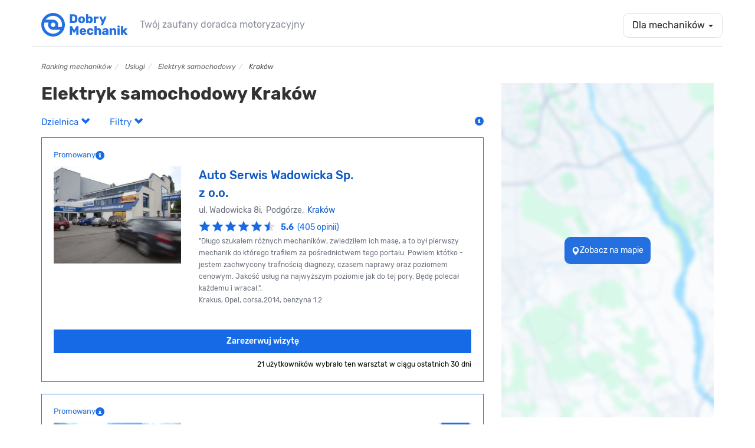

--- FILE ---
content_type: text/html; charset=UTF-8
request_url: https://dobrymechanik.pl/uslugi/elektryk-samochodowy/krakow/
body_size: 39166
content:
<!DOCTYPE html>
<html lang="pl">
  <head>
  	<script>
    window.dataLayer = window.dataLayer || [];
    dataLayer.push({"dm-application":"legacy","page-scope":"garage-listing","garage-listing-type":"service-city","garage-listing-content":{"garage-count":{"total":25,"paid":{"total":25,"premium-selection":9,"other":16},"free":{"total":0,"has-owner":0,"missing-owner":0},"combined-key":"paid_all-25_25-paid_ps-9_25-paid_other-16_25-free_all-0_25-free_with_owner-0_25-free_without_owner-0_25"}}});

    </script>


<!-- Google Tag Manager -->
<script>(function(w,d,s,l,i){w[l]=w[l]||[];w[l].push({'gtm.start':
new Date().getTime(),event:'gtm.js'});var f=d.getElementsByTagName(s)[0],
j=d.createElement(s),dl=l!='dataLayer'?'&l='+l:'';j.async=true;j.src=
'https://www.googletagmanager.com/gtm.js?id='+i+dl;f.parentNode.insertBefore(j,f);
})(window,document,'script','dataLayer','GTM-TTC4DXZ');</script>
<!-- End Google Tag Manager -->
	<link rel="dns-prefetch" href="//ajax.googleapis.com"/>
	<link rel="dns-prefetch" href="//googletagservices.com"/>
	<link rel="dns-prefetch" href="//partner.googleadservices.com"/>
	<link rel="dns-prefetch" href="//google-analytics.com"/>
	<link rel="dns-prefetch" href="//cdn.mxpnl.com"/>
	<link rel="dns-prefetch" href="//mixpanel.com"/>
	<link rel="dns-prefetch" href="//facebook.com"/>
	<link rel="dns-prefetch" href="//connect.facebook.net"/>
	<link rel="dns-prefetch" href="//pubads.g.doubleclick.net"/>
	<link rel="dns-prefetch" href="//pagead2.googlesyndication.com"/>
	<link rel="dns-prefetch" href="//static.skapiec.pl"/>
	<link rel="dns-prefetch" href="//maps.googleapis.com"/>
	<link rel="dns-prefetch" href="//apis.google.com"/>
	<link rel="dns-prefetch" href="//ssl.gstatic.com"/>

    <meta charset="utf-8" />
    <meta http-equiv="X-UA-Compatible" content="IE=edge" />
    <meta name="viewport" content="width=device-width, initial-scale=1" />

    <title>Elektryk samochodowy Kraków • Umów wizytę online</title>
    <meta name="description" content="Elektryk samochodowy w mieście Kraków. Zarezerwuj termin w polecanym warsztacie samochodowym. Umów wizytę online u sprawdzonego mechanika w mieście: Kraków. " />

    <link rel="search" type="application/opensearchdescription+xml" title="www.dobrymechanik.pl" href="https://dobrymechanik.pl/opensearch">

    
<link rel="stylesheet" type="text/css" href="https://dobrymechanik.pl/css/compressed.css?_stv=1767180881" />
	<!-- jQuery (necessary for Bootstrap's JavaScript plugins) -->
    <script src="https://ajax.googleapis.com/ajax/libs/jquery/1.11.0/jquery.min.js"></script>


    <!-- HTML5 shim and Respond.js IE8 support of HTML5 elements and media queries -->
    <!--[if lt IE 9]>
      <script src="https://oss.maxcdn.com/libs/html5shiv/3.7.0/html5shiv.js"></script>
      <script src="https://oss.maxcdn.com/libs/respond.js/1.4.2/respond.min.js"></script>
    <![endif]-->
    <script type="text/javascript" src="https://dobrymechanik.pl/js/posthog/posthog.js?_stv=1653639640"></script>    
	
	<link href="/favicon.png" type="image/x-icon" rel="icon" /><link href="/favicon.png" type="image/x-icon" rel="shortcut icon" />	
	<meta name="verify-v1" content="vq44RBVSLNGVzt/MUCQGn/J6DsCbta0LOGJerCieh74=" />
	<meta name="google-site-verification" content="uoexwv3GK98JOFIWb9X2SRDqJxpJFJBHMF-DhH2XS5I" />
	
	<script type='text/javascript'>
		var webroot = '/';
	</script>
	
	
    
<meta property="fb:page_id" content="278611051076" />

	<meta property="og:image" content="https://dobrymechanik.pl/img/banners/og_image.jpg"/>

<meta property="og:type" content="article"/>
<meta property="og:title" content="Elektryk samochodowy Kraków • Umów wizytę online" />
<meta property="og:site_name" content="dobrymechanik.pl" />
<meta property="og:description"	content="Elektryk samochodowy w mieście Kraków. Zarezerwuj termin w polecanym warsztacie samochodowym. Umów wizytę online u sprawdzonego mechanika w mieście: Kraków. " />

	<meta property="og:url" content="https://dobrymechanik.pl/uslugi/elektryk-samochodowy/krakow/" />



<!-- Facebook Pixel Code -->
<script>
!function(f,b,e,v,n,t,s){if(f.fbq)return;n=f.fbq=function(){n.callMethod?
n.callMethod.apply(n,arguments):n.queue.push(arguments)};if(!f._fbq)f._fbq=n;
n.push=n;n.loaded=!0;n.version='2.0';n.queue=[];t=b.createElement(e);t.async=!0;
t.src=v;s=b.getElementsByTagName(e)[0];s.parentNode.insertBefore(t,s)}(window,
document,'script','https://connect.facebook.net/en_US/fbevents.js');
fbq('init', '269155663489804'); // Insert your pixel ID here.
fbq('track', 'PageView');
</script>
<noscript><img height="1" width="1" style="display:none"
src="https://www.facebook.com/tr?id=269155663489804&ev=PageView&noscript=1"
/></noscript>
<!-- DO NOT MODIFY -->
<!-- End Facebook Pixel Code -->

			
		
	
		
		<link rel="canonical" href="https://dobrymechanik.pl/uslugi/elektryk-samochodowy/krakow/" /><link rel="next" href="https://dobrymechanik.pl/uslugi/elektryk-samochodowy/krakow/page:2/" />



			<meta name="robots" content="index, follow" />
	


	
		

  </head>

  <body class="">
  		<!-- Google Tag Manager (noscript) -->
<noscript><iframe src="https://www.googletagmanager.com/ns.html?id=GTM-TTC4DXZ" height="0" width="0" style="display:none;visibility:hidden"></iframe></noscript>
<!-- End Google Tag Manager (noscript) -->
  		<div id="fb-root"></div>
<script>(function(d, s, id) {
  var js, fjs = d.getElementsByTagName(s)[0];
  if (d.getElementById(id)) return;
  js = d.createElement(s); js.id = id;
  js.src = "//connect.facebook.net/pl_PL/sdk.js#xfbml=1&appId=196104980421086&version=v2.0";
  fjs.parentNode.insertBefore(js, fjs);
}(document, 'script', 'facebook-jssdk'));</script>
<nav class="navbar navbar-default navbar-static-top main-navbar" role="navigation">
    <div class="container navbar-bottom-border">
        <div class="navbar-header">
            <div class="home-mobile-dropdown visible-xs">
                <a data-toggle="dropdown" class="dropdown-toggle dropdown-for-mechanics hamburger-button element-with-radius" href="#" data-gtm-link="navigation-for-mechanics">
                                            <span class="sr-only">Toggle navigation</span>
                        <span class="icon-bar"></span>
                        <span class="icon-bar"></span>
                        <span class="icon-bar"></span>
                                    </a>
                <ul class="dropdown-menu" role="menu">
                                            <li><a data-gtm-link="navigation-mechanic-offer" href="https://warsztaty.dobrymechanik.pl">Promowanie warsztatu</a></li>
                        <li><a data-gtm-link="navigation-zilo" href="https://www.zilo.co/" target="_blank">Oprogramowanie Zilo</a></li>
                        <li><a href="/uzytkownicy/zaloguj/" data-gtm-link="navigation-log-in"><span>Zaloguj</span></a></li>
                                    </ul>
            </div>            <a class="navbar-brand" href="/" data-gtm-link="logo-navbar"><img src="/img/main/logo-dobrymechanik@2x.png" alt="DobryMechanik.pl - znajdź najlepszego mechanika!" height="30"/></a>
            <p class="navbar-brand-subtext navbar-brand-subtext-grey">Twój zaufany doradca motoryzacyjny</p>
        </div>
        <div class="navbar-collapse collapse" id="navbar-collapse-1">
            <ul class="nav navbar-nav navbar-right">
                                    <li class="dropdown">
                        <a data-toggle="dropdown" class="dropdown-toggle dropdown-for-mechanics element-with-radius" href="#" data-gtm-link="navigation-for-mechanics">Dla mechaników <b class="caret"></b></a>
                        <ul class="dropdown-menu" role="menu">
                            <li><a data-gtm-link="navigation-mechanic-offer" href="https://warsztaty.dobrymechanik.pl">Promowanie warsztatu</a></li>
                            <li><a data-gtm-link="navigation-zilo" href="https://www.zilo.co/" target="_blank">Oprogramowanie Zilo</a></li>
                            <li><a href="/uzytkownicy/zaloguj/" data-gtm-link="navigation-log-in"><span>Zaloguj</span></a></li>
                        </ul>
                    </li>
                            </ul>
        </div>
    </div>
</nav>
	  		<div class="container">
  			
  			
  			  				<ol class="breadcrumb hidden-xs" itemscope itemtype="http://schema.org/BreadcrumbList">
	  				<li itemprop="itemListElement" itemscope itemtype="http://schema.org/ListItem">
	  					<a itemprop="item" href="/" data-gtm-link="breadcrumb-1"><span itemprop="name">Ranking mechaników</span></a><meta itemprop="position" content="1" /> </li><li itemprop="itemListElement" itemscope itemtype="http://schema.org/ListItem"> <a itemprop="item" href="/uslugi/" data-gtm-link="breadcrumb-2"><span itemprop="name">Usługi</span></a><meta itemprop="position" content="2" /> </li><li itemprop="itemListElement" itemscope itemtype="http://schema.org/ListItem"> <a itemprop="item" href="/uslugi/elektryk-samochodowy/" data-gtm-link="breadcrumb-3"><span itemprop="name">Elektryk samochodowy</span></a><meta itemprop="position" content="3" /> </li><li itemprop="itemListElement" itemscope itemtype="http://schema.org/ListItem"> <span itemprop="name">Kraków</span><meta itemprop="position" content="4" />	  				</li>
			  	</ol>
  			  		</div>
  	<div class="container">
	<div class="row">
		<div class="col-md-8">
            

			<h1 class="no-margin-top block-spacing-small h2 h1-listing">
				Elektryk samochodowy Kraków			</h1>

			<p class="text-left">
									<a href="#" class="mr-30 open-quarters open-filters-cta">
						Dzielnica <span class="glyphicon glyphicon-chevron-up glyphicon-chevron-down"></span>
					</a>
				
				<a href="#" class="mr-30 open-filters open-filters-cta">
					Filtry <span class="glyphicon glyphicon-chevron-up glyphicon-chevron-down"></span>
				</a>

                <a href="#" data-title="Wyświetlone warsztaty odpowiadają Twoim kryteriom wyszukiwania. Ich kolejność na liście zależy od zakupu pozycji promowanej przez warsztat, modelu rozliczenia z portalem, liczby wizyt umówionych przez portal, dostępności wolnych terminów, ocen użytkowników oraz wskaźnika wizyt odwołanych przez warsztat. Warsztaty rozliczające się w modelu opłaty stałej nie są promowane." class="pull-right tooltip-blue omnibus-directive-info">   
    <span class="glyphicon glyphicon-info-sign" data-gtm-element="mechanic-card-badge-omnibus-directive"></span>
</a>			</p>

			<a href="/mapa?lat=50.064650&lng=19.944980&zoom=12&serviceId=59&serviceName=elektryk+samochodowy" data-gtm-link="search-on-map-listing" class="open-filters-cta-ab-mobile" id="listing-map-filter-cta-button-test-mobile"><span><div class="open-filters-cta-test-mobile">
						<button class="open-filters-cta-test__button">
							<span class="glyphicon glyphicon-map-marker"></span>
							<span>Zobacz na mapie</span>
						</button>
					</div></span></a>
			<div class="input-group input-group-lg mb-30 d-none" data-gtm-element="choose-date-listing-test" id="chooseDateListingTest">
				<span class="input-group-addon pointer-events-none" id="basic-addon1">
					<span class="glyphicon glyphicon-calendar" aria-hidden="true"></span>
				</span>
				<input type="text" class="form-control pointer-events-none text-big" placeholder="Wybierz termin" aria-describedby="basic-addon1">
			</div>

			<div class="d-none open-filters-container">

				<form action="/szukaj/" class="form-search-simple" method="get" accept-charset="utf-8"><input type="hidden" name="miasto" value="krakow" id="MechanicMiasto" />
				<div class="row">
					<div class="col-md-5 block-spacing-small flat-grey-select">
						<div class="select2-arrow">
							<div class="input select"><select name="usluga" class="form-control input-no-radius" data-gtm-element="choose-listing-service-listing" id="MechanicUsluga">
<option value="">Usługa</option>
<option value="autoszyby-wymiana-szyb" class="parent" data-service="autoszyby-wymiana-szyb">autoszyby, wymiana szyb (89)</option>
<option value="naprawa-dachu-panoramicznego" class="child" data-service="naprawa-dachu-panoramicznego">naprawa dachu panoramicznego (9)</option>
<option value="klejenie-szyb" class="child" data-service="klejenie-szyb">klejenie szyb (21)</option>
<option value="polerowanie-szyb-samochodowych" class="child" data-service="polerowanie-szyb-samochodowych">polerowanie szyb samochodowych (9)</option>
<option value="przyciemnianie-szyb-samochodowych" class="child" data-service="przyciemnianie-szyb-samochodowych">przyciemnianie szyb samochodowych (16)</option>
<option value="szyby-do-ciagnikow" class="child" data-service="szyby-do-ciagnikow">szyby do ciągników (7)</option>
<option value="wymiana-szyby-bocznej" class="child" data-service="wymiana-szyby-bocznej">wymiana szyby bocznej (61)</option>
<option value="wymiana-szyby-przedniej" class="child" data-service="wymiana-szyby-przedniej">wymiana szyby przedniej (46)</option>
<option value="wymiana-szyby-tylnej" class="child" data-service="wymiana-szyby-tylnej">wymiana szyby tylnej (45)</option>
<option value="blacharstwo-samochodowe" class="parent" data-service="blacharstwo-samochodowe">blacharstwo samochodowe (150)</option>
<option value="wymiana-podluznic" class="child" data-service="wymiana-podluznic">wymiana podłużnic (69)</option>
<option value="wymiana-progow" class="child" data-service="wymiana-progow">wymiana progów (73)</option>
<option value="car-audio-nawigacje-samochodowe" class="parent" data-service="car-audio-nawigacje-samochodowe">car audio, nawigacje samochodowe (112)</option>
<option value="cb-radia-montaz" class="child" data-service="cb-radia-montaz">cb radia, montaż (51)</option>
<option value="rozkodowanie-radia" class="child" data-service="rozkodowanie-radia">rozkodowanie radia (18)</option>
<option value="diesel-serwis" class="parent" data-service="diesel-serwis">diesel serwis (129)</option>
<option value="naprawa-pomp-wtryskowych" class="child" data-service="naprawa-pomp-wtryskowych">naprawa pomp wtryskowych (60)</option>
<option value="pompowtryskiwacze-naprawa-regeneracja" class="child" data-service="pompowtryskiwacze-naprawa-regeneracja">pompowtryskiwacze naprawa, regeneracja (64)</option>
<option value="wtryskiwacze-common-rail-naprawa" class="child" data-service="wtryskiwacze-common-rail-naprawa">wtryskiwacze Common Rail naprawa (58)</option>
<option value="dorabianie-kluczy-samochodowych" class="parent" data-service="dorabianie-kluczy-samochodowych">dorabianie kluczy samochodowych (80)</option>
<option value="immobilizer-montaz-naprawa" class="child" data-service="immobilizer-montaz-naprawa">immobilizer montaż, naprawa (69)</option>
<option value="kodowanie-kluczyka" class="child" data-service="kodowanie-kluczyka">kodowanie kluczyka (72)</option>
<option value="elektromechanik" class="parent" data-service="elektromechanik">elektromechanik (310)</option>
<option value="naprawa-abs" class="child" data-service="naprawa-abs">naprawa ABS (174)</option>
<option value="adaptacja-przepustnicy" class="child" data-service="adaptacja-przepustnicy">adaptacja przepustnicy (77)</option>
<option value="naprawa-esp" class="child" data-service="naprawa-esp">naprawa ESP (83)</option>
<option value="naprawa-licznikow-samochodowych" class="child" data-service="naprawa-licznikow-samochodowych">naprawa liczników samochodowych (120)</option>
<option value="naprawa-mechanizmu-podnoszenia-szyb" class="child" data-service="naprawa-mechanizmu-podnoszenia-szyb">naprawa mechanizmu podnoszenia szyb (86)</option>
<option value="naprawa-silniczka-dmuchawy" class="child" data-service="naprawa-silniczka-dmuchawy">naprawa silniczka dmuchawy (84)</option>
<option value="system-start-stop-naprawa-wylaczanie" class="child" data-service="system-start-stop-naprawa-wylaczanie">system start-stop naprawa, wyłączanie (104)</option>
<option value="elektronika-samochodowa" class="parent" data-service="elektronika-samochodowa">elektronika samochodowa (170)</option>
<option value="naprawa-wyswietlaczy-samochodowych" class="child" data-service="naprawa-wyswietlaczy-samochodowych">naprawa wyświetlaczy samochodowych (91)</option>
<option value="poduszki-powietrzne" class="child" data-service="poduszki-powietrzne">poduszki powietrzne (133)</option>
<option value="montaz-i-naprawa-tempomatu" class="child" data-service="montaz-i-naprawa-tempomatu">montaż i naprawa tempomatu (43)</option>
<option value="elektryk-samochodowy" class="parent" data-service="elektryk-samochodowy" selected="selected">elektryk samochodowy (289)</option>
<option value="czujniki-parkowania" class="child" data-service="czujniki-parkowania">czujniki parkowania (130)</option>
<option value="naprawa-hamulca-recznego-elektrycznego" class="child" data-service="naprawa-hamulca-recznego-elektrycznego">naprawa hamulca ręcznego elektrycznego (122)</option>
<option value="naprawa-podgrzewania-szyby" class="child" data-service="naprawa-podgrzewania-szyby">naprawa podgrzewania szyby (61)</option>
<option value="naprawa-przelacznika-zespolonego" class="child" data-service="naprawa-przelacznika-zespolonego">naprawa przełącznika zespolonego (71)</option>
<option value="alternatory-wymiana-naprawa" class="child" data-service="alternatory-wymiana-naprawa">regeneracja i naprawa alternatorów (128)</option>
<option value="regeneracja-rozrusznika" class="child" data-service="regeneracja-rozrusznika">regeneracja rozrusznika (126)</option>
<option value="naprawa-stacyjki" class="child" data-service="naprawa-stacyjki">naprawa stacyjki (82)</option>
<option value="swiatla-dzienne-led" class="child" data-service="swiatla-dzienne-led">światła dzienne LED (145)</option>
<option value="test-akumulatora" class="child" data-service="test-akumulatora">test akumulatora (141)</option>
<option value="wymiana-bezpiecznika" class="child" data-service="wymiana-bezpiecznika">wymiana bezpiecznika (153)</option>
<option value="wymiana-czujnika-kata-skretu" class="child" data-service="wymiana-czujnika-kata-skretu">wymiana czujnika kąta skrętu (80)</option>
<option value="wymiana-przewodow-zaplonowych" class="child" data-service="wymiana-przewodow-zaplonowych">wymiana przewodów zapłonowych (190)</option>
<option value="wymiana-swiec-zaplonowych" class="child" data-service="wymiana-swiec-zaplonowych">wymiana świec zapłonowych (192)</option>
<option value="wymiana-swiec-zarowych" class="child" data-service="wymiana-swiec-zarowych">wymiana świec żarowych (136)</option>
<option value="wymiana-zarnika-xenonowego" class="child" data-service="wymiana-zarnika-xenonowego">wymiana żarnika xenonowego (145)</option>
<option value="wymiana-zarowki" class="child" data-service="wymiana-zarowki">wymiana żarówki (200)</option>
<option value="centralne-zamki" class="child" data-service="centralne-zamki">centralne zamki (149)</option>
<option value="kalibracja-kamer-i-radarow" class="child" data-service="kalibracja-kamer-i-radarow">kalibracja kamer i radarów (13)</option>
<option value="hybrydy-auta-elektryczne" class="parent" data-service="hybrydy-auta-elektryczne">hybrydy, auta elektryczne (49)</option>
<option value="diagnostyka-silnika-elektrycznego" class="child" data-service="diagnostyka-silnika-elektrycznego">diagnostyka silnika elektrycznego (13)</option>
<option value="diagnostyka-silnikow-hybrydowych" class="child" data-service="diagnostyka-silnikow-hybrydowych">diagnostyka silników hybrydowych (17)</option>
<option value="mobilny-serwis-hybryd" class="child" data-service="mobilny-serwis-hybryd">mobilny serwis hybryd (7)</option>
<option value="naprawa-alternatorow-hybrydowych" class="child" data-service="naprawa-alternatorow-hybrydowych">naprawa alternatorów hybrydowych (13)</option>
<option value="naprawa-hybrydowego-ukladu-napedowego" class="child" data-service="naprawa-hybrydowego-ukladu-napedowego">naprawa hybrydowego układu napędowego (14)</option>
<option value="regeneracja-baterii-hybrydowych" class="child" data-service="regeneracja-baterii-hybrydowych">regeneracja baterii hybrydowych (9)</option>
<option value="sprawdzenie-samochodu-hybrydowego-przed-zakupem" class="child" data-service="sprawdzenie-samochodu-hybrydowego-przed-zakupem">sprawdzenie samochodu hybrydowego przed zakupem (15)</option>
<option value="test-akumulatora-hybrydowego" class="child" data-service="test-akumulatora-hybrydowego">test akumulatora hybrydowego (14)</option>
<option value="wymiana-baterii-hybrydowej" class="child" data-service="wymiana-baterii-hybrydowej">wymiana baterii hybrydowej (11)</option>
<option value="instalacje-lpg-auto-gaz" class="parent" data-service="instalacje-lpg-auto-gaz">instalacje LPG, autogaz (51)</option>
<option value="legalizacja-butli-lpg" class="child" data-service="legalizacja-butli-lpg">legalizacja butli lpg (6)</option>
<option value="montaz-instalacji-lpg" class="child" data-service="montaz-instalacji-lpg">montaż instalacji LPG  (17)</option>
<option value="reduktory-lpg-czyszczenie-wymiana" class="child" data-service="reduktory-lpg-czyszczenie-wymiana">reduktory LPG czyszczenie, wymiana (18)</option>
<option value="regeneracja-wtryskiwaczy-lpg" class="child" data-service="regeneracja-wtryskiwaczy-lpg">regeneracja wtryskiwaczy LPG (16)</option>
<option value="regulacja-gazu-w-samochodzie" class="child" data-service="regulacja-gazu-w-samochodzie">regulacja gazu w samochodzie (20)</option>
<option value="serwis-instalacji-ac-stag" class="child" data-service="serwis-instalacji-ac-stag">serwis instalacji AC STAG (13)</option>
<option value="serwis-instalacji-ag-centrum" class="child" data-service="serwis-instalacji-ag-centrum">serwis instalacji AG centrum (7)</option>
<option value="serwis-instalacji-brc" class="child" data-service="serwis-instalacji-brc">serwis instalacji BRC (6)</option>
<option value="serwis-instalacji-elpigaz" class="child" data-service="serwis-instalacji-elpigaz">serwis instalacji ELPIGAZ (6)</option>
<option value="serwis-instalacji-kme" class="child" data-service="serwis-instalacji-kme">serwis instalacji KME (8)</option>
<option value="serwis-instalacji-koltec" class="child" data-service="serwis-instalacji-koltec">serwis instalacji KOLTEC (3)</option>
<option value="serwis-instalacji-landi-renzo" class="child" data-service="serwis-instalacji-landi-renzo">serwis instalacji LANDI RENZO (7)</option>
<option value="serwis-instalacji-lovato" class="child" data-service="serwis-instalacji-lovato">serwis instalacji LOVATO (7)</option>
<option value="serwis-instalacji-prins" class="child" data-service="serwis-instalacji-prins">serwis instalacji PRINS (5)</option>
<option value="serwis-instalacji-zavoli" class="child" data-service="serwis-instalacji-zavoli">serwis instalacji ZAVOLI (5)</option>
<option value="wymiana-zbiornika-lpg" class="child" data-service="wymiana-zbiornika-lpg">wymiana zbiornika LPG (21)</option>
<option value="zawor-tankowania-lpg-naprawa-wymiana" class="child" data-service="zawor-tankowania-lpg-naprawa-wymiana">zawór tankowania LPG naprawa, wymiana (21)</option>
<option value="instalacje-cng-auto-gaz-ziemny" class="child" data-service="instalacje-cng-auto-gaz-ziemny">instalacje CNG, auto gaz ziemny (9)</option>
<option value="kosmetyka-aut" class="parent" data-service="kosmetyka-aut">kosmetyka aut (117)</option>
<option value="auto-detailing" class="child" data-service="auto-detailing">auto detailing (67)</option>
<option value="pranie-tapicerki-samochodowej" class="child" data-service="pranie-tapicerki-samochodowej">pranie tapicerki samochodowej (58)</option>
<option value="mycie-komory-silnika" class="child" data-service="mycie-komory-silnika">mycie komory silnika (51)</option>
<option value="mycie-podwozia" class="child" data-service="mycie-podwozia">mycie podwozia (36)</option>
<option value="myjnia-samochodowa" class="child" data-service="myjnia-samochodowa">myjnia samochodowa (49)</option>
<option value="polerowanie-lakieru" class="child" data-service="polerowanie-lakieru">polerowanie lakieru (35)</option>
<option value="polerowanie-lamp" class="child" data-service="polerowanie-lamp">polerowanie lamp (57)</option>
<option value="lakiernik-samochodowy" class="parent" data-service="lakiernik-samochodowy">lakiernik samochodowy (139)</option>
<option value="lakierowanie-blotnika" class="child" data-service="lakierowanie-blotnika">lakierowanie błotnika (93)</option>
<option value="lakierowanie-drzwi" class="child" data-service="lakierowanie-drzwi">lakierowanie drzwi (91)</option>
<option value="lakierowanie-klapy-bagaznika" class="child" data-service="lakierowanie-klapy-bagaznika">lakierowanie klapy bagażnika (92)</option>
<option value="lakierowanie-maski" class="child" data-service="lakierowanie-maski">lakierowanie maski (91)</option>
<option value="lakierowanie-zderzaka" class="child" data-service="lakierowanie-zderzaka">lakierowanie zderzaka (82)</option>
<option value="malowanie-calego-samochodu" class="child" data-service="malowanie-calego-samochodu">malowanie całego samochodu (78)</option>
<option value="usuwanie-wgniecen-po-gradobiciu" class="child" data-service="usuwanie-wgniecen-po-gradobiciu">usuwanie wgnieceń po gradobiciu (28)</option>
<option value="zaprawki-lakiernicze" class="child" data-service="zaprawki-lakiernicze">zaprawki lakiernicze (28)</option>
<option value="lakiery-samochodowe" class="child" data-service="lakiery-samochodowe">lakiery samochodowe (24)</option>
<option value="mechanika-pojazdowa" class="parent" data-service="mechanika-pojazdowa">mechanika pojazdowa (698)</option>
<option value="czyszczenie-przepustnicy" class="child" data-service="czyszczenie-przepustnicy">czyszczenie przepustnicy (99)</option>
<option value="inne-roboczogodzina" class="child" data-service="inne-roboczogodzina">inne (roboczogodzina) (147)</option>
<option value="naprawa-silnika-wankla" class="child" data-service="naprawa-silnika-wankla">naprawa silnika Wankla (37)</option>
<option value="pomiar-cisnienia-sprezania" class="child" data-service="pomiar-cisnienia-sprezania">pomiar ciśnienia sprężania (94)</option>
<option value="przeglad-gwarancyjny" class="child" data-service="przeglad-gwarancyjny">przegląd gwarancyjny (115)</option>
<option value="przeglad-i-obsluga-okresowa" class="child" data-service="przeglad-i-obsluga-okresowa">przegląd i obsługa okresowa (198)</option>
<option value="regeneracja-zaciskow-hamulcowych" class="child" data-service="regeneracja-zaciskow-hamulcowych">regeneracja zacisków hamulcowych (98)</option>
<option value="resory-piorowe-wymiana" class="child" data-service="resory-piorowe-wymiana">resory piórowe wymiana (74)</option>
<option value="sprawdzenie-samochodu-przed-zakupem" class="child" data-service="sprawdzenie-samochodu-przed-zakupem">sprawdzenie samochodu przed zakupem (223)</option>
<option value="naprawa-szyberdachow" class="child" data-service="naprawa-szyberdachow">naprawa szyberdachów (56)</option>
<option value="test-zawartosci-co2-w-ukladzie-chlodzenia" class="child" data-service="test-zawartosci-co2-w-ukladzie-chlodzenia">test zawartości CO2 w układzie chłodzenia (82)</option>
<option value="toczenie-tarcz-hamulcowych" class="child" data-service="toczenie-tarcz-hamulcowych">toczenie tarcz hamulcowych (79)</option>
<option value="wymiana-amortyzatora" class="child" data-service="wymiana-amortyzatora">wymiana amortyzatora (235)</option>
<option value="wymiana-bebnow-hamulcowych" class="child" data-service="wymiana-bebnow-hamulcowych">wymiana bębnów hamulcowych (176)</option>
<option value="wymiana-chlodnicy" class="child" data-service="wymiana-chlodnicy">wymiana chłodnicy (131)</option>
<option value="wymiana-filtra-kabinowego" class="child" data-service="wymiana-filtra-kabinowego">wymiana filtra kabinowego (236)</option>
<option value="wymiana-filtra-paliwa" class="child" data-service="wymiana-filtra-paliwa">wymiana filtra paliwa (241)</option>
<option value="wymiana-filtra-powietrza" class="child" data-service="wymiana-filtra-powietrza">wymiana filtra powietrza (242)</option>
<option value="wymiana-intercoolera" class="child" data-service="wymiana-intercoolera">wymiana intercoolera (140)</option>
<option value="wymiana-klockow-hamulcowych" class="child" data-service="wymiana-klockow-hamulcowych">wymiana klocków hamulcowych (249)</option>
<option value="wymiana-kola-dwumasowego" class="child" data-service="wymiana-kola-dwumasowego">wymiana koła dwumasowego (189)</option>
<option value="wymiana-linki-hamulca-recznego" class="child" data-service="wymiana-linki-hamulca-recznego">wymiana linki hamulca ręcznego (165)</option>
<option value="wymiana-lancucha-rozrzadu" class="child" data-service="wymiana-lancucha-rozrzadu">wymiana łańcucha rozrządu (207)</option>
<option value="wymiana-lacznika-stabilizatora" class="child" data-service="wymiana-lacznika-stabilizatora">wymiana łącznika stabilizatora (186)</option>
<option value="wymiana-lozyska-kola" class="child" data-service="wymiana-lozyska-kola">wymiana łożyska koła (219)</option>
<option value="wymiana-nagrzewnicy" class="child" data-service="wymiana-nagrzewnicy">wymiana nagrzewnicy (162)</option>
<option value="wymiana-oleju-silnikowego" class="child" data-service="wymiana-oleju-silnikowego">wymiana oleju silnikowego (247)</option>
<option value="wymiana-oleju-skrzynia-biegow-manualna" class="child" data-service="wymiana-oleju-skrzynia-biegow-manualna">wymiana oleju skrzynia biegów manualna (225)</option>
<option value="wymiana-paska-klinowego" class="child" data-service="wymiana-paska-klinowego">wymiana paska klinowego (186)</option>
<option value="wymiana-paska-rozrzadu" class="child" data-service="wymiana-paska-rozrzadu">wymiana paska rozrządu (225)</option>
<option value="wymiana-plynu-chlodzacego" class="child" data-service="wymiana-plynu-chlodzacego">wymiana płynu chłodniczego (223)</option>
<option value="wymiana-plynu-hamulcowego" class="child" data-service="wymiana-plynu-hamulcowego">wymiana płynu hamulcowego (219)</option>
<option value="wymiana-poduszki-silnika" class="child" data-service="wymiana-poduszki-silnika">wymiana poduszki silnika (212)</option>
<option value="wymiana-pompy-paliwa" class="child" data-service="wymiana-pompy-paliwa">wymiana pompy paliwa (130)</option>
<option value="wymiana-pompy-wody" class="child" data-service="wymiana-pompy-wody">wymiana pompy wody (107)</option>
<option value="wymiana-polosi" class="child" data-service="wymiana-polosi">wymiana półosi (125)</option>
<option value="wymiana-przegubu-napedowego" class="child" data-service="wymiana-przegubu-napedowego">wymiana przegubu napędowego (176)</option>
<option value="wymiana-przewodu-hamulcowego" class="child" data-service="wymiana-przewodu-hamulcowego">wymiana przewodu hamulcowego (181)</option>
<option value="wymiana-sondy-lambda" class="child" data-service="wymiana-sondy-lambda">wymiana sondy lambda (166)</option>
<option value="wymiana-sprezyny-zawieszenia" class="child" data-service="wymiana-sprezyny-zawieszenia">wymiana sprężyny zawieszenia (200)</option>
<option value="wymiana-sprzegla" class="child" data-service="wymiana-sprzegla">wymiana sprzęgła (224)</option>
<option value="wymiana-sworznia-wahacza" class="child" data-service="wymiana-sworznia-wahacza">wymiana sworznia wahacza (228)</option>
<option value="wymiana-szczek-hamulcowych" class="child" data-service="wymiana-szczek-hamulcowych">wymiana szczęk hamulcowych (184)</option>
<option value="wymiana-tarcz-hamulcowych" class="child" data-service="wymiana-tarcz-hamulcowych">wymiana tarcz hamulcowych (241)</option>
<option value="wymiana-termostatu" class="child" data-service="wymiana-termostatu">wymiana termostatu (171)</option>
<option value="wymiana-tulei-wahacza" class="child" data-service="wymiana-tulei-wahacza">wymiana tulei wahacza (230)</option>
<option value="wymiana-uszczelki-pod-glowica" class="child" data-service="wymiana-uszczelki-pod-glowica">wymiana uszczelki pod głowicą (211)</option>
<option value="wymiana-uszczelki-pokrywy-zaworow" class="child" data-service="wymiana-uszczelki-pokrywy-zaworow">wymiana uszczelki pokrywy zaworów (169)</option>
<option value="wymiana-wycieraczek" class="child" data-service="wymiana-wycieraczek">wymiana wycieraczek (165)</option>
<option value="zawieszenie-hydropneumatyczne-wymiana-naprawa" class="child" data-service="zawieszenie-hydropneumatyczne-wymiana-naprawa">zawieszenie hydropneumatyczne wymiana, naprawa (43)</option>
<option value="naprawa-manualnych-skrzyn-biegow" class="child" data-service="naprawa-manualnych-skrzyn-biegow">naprawa manualnych skrzyń biegów (110)</option>
<option value="remonty-silnikow" class="child" data-service="remonty-silnikow">remonty silników (124)</option>
<option value="regeneracja-turbosprezarek" class="child" data-service="regeneracja-turbosprezarek">regeneracja turbosprężarek (115)</option>
<option value="regeneracja-belki-skretnej" class="child" data-service="regeneracja-belki-skretnej">regeneracja belki skrętnej (58)</option>
<option value="sklep-motoryzacyjny" class="parent" data-service="sklep-motoryzacyjny">Sklep motoryzacyjny (203)</option>
<option value="sprzedaz-akumulatorow" class="child" data-service="sprzedaz-akumulatorow">sprzedaż akumulatorów (164)</option>
<option value="off-road" class="parent" data-service="off-road">off-road (33)</option>
<option value="regeneracja-mostow-napedowych" class="child" data-service="regeneracja-mostow-napedowych">regeneracja mostów napędowych (18)</option>
<option value="serwis-klimatyzacji-samochodowej" class="parent" data-service="serwis-klimatyzacji-samochodowej">serwis klimatyzacji samochodowej (263)</option>
<option value="klimatyzacja-napelnianie" class="child" data-service="klimatyzacja-napelnianie">klimatyzacja - napełnianie (190)</option>
<option value="klimatyzacja-odgrzybianie" class="child" data-service="klimatyzacja-odgrzybianie">klimatyzacja - odgrzybianie (193)</option>
<option value="klimatyzacja-ozonowanie" class="child" data-service="klimatyzacja-ozonowanie">klimatyzacja - ozonowanie (197)</option>
<option value="sprawdzenie-szczelnosci-klimatyzacji" class="child" data-service="sprawdzenie-szczelnosci-klimatyzacji">sprawdzenie szczelności klimatyzacji (155)</option>
<option value="wymiana-chlodnicy-klimatyzacji" class="child" data-service="wymiana-chlodnicy-klimatyzacji">wymiana chłodnicy klimatyzacji (157)</option>
<option value="wymiana-sprezarki-klimatyzacji" class="child" data-service="wymiana-sprezarki-klimatyzacji">wymiana sprężarki klimatyzacji (169)</option>
<option value="serwis-motocykli" class="parent" data-service="serwis-motocykli">serwis motocykli (28)</option>
<option value="serwis-quadow-i-skuterow" class="child" data-service="serwis-quadow-i-skuterow">serwis quadów i skuterów (19)</option>
<option value="wulkanizacja" class="parent" data-service="wulkanizacja">wulkanizacja (256)</option>
<option value="programowanie-czujnikow-tpms" class="child" data-service="programowanie-czujnikow-tpms">programowanie czujników TPMS (107)</option>
<option value="dowazanie-kol-na-samochodzie" class="child" data-service="dowazanie-kol-na-samochodzie">doważanie kół na samochodzie (28)</option>
<option value="wywazanie-kol" class="child" data-service="wywazanie-kol">wyważanie kół (161)</option>
<option value="napelnianie-kol-azotem" class="child" data-service="napelnianie-kol-azotem">napełnianie kół azotem (38)</option>
<option value="opony-run-flat" class="child" data-service="opony-run-flat">opony Run Flat, niskoprofilowe (126)</option>
<option value="opony-uzywane" class="child" data-service="opony-uzywane">opony używane (50)</option>
<option value="piaskowanie-felg" class="child" data-service="piaskowanie-felg">piaskowanie felg (31)</option>
<option value="prostowanie-alufelgi" class="child" data-service="prostowanie-alufelgi">prostowanie alufelgi (42)</option>
<option value="przechowywanie-opon" class="child" data-service="przechowywanie-opon">przechowywanie opon (133)</option>
<option value="spawanie-felg-aluminiowych" class="child" data-service="spawanie-felg-aluminiowych">spawanie felg aluminiowych (34)</option>
<option value="wulkanizacja-24h" class="child" data-service="wulkanizacja-24h">wulkanizacja 24h (19)</option>
<option value="wymiana-opon" class="child" data-service="wymiana-opon">wymiana opon (187)</option>
<option value="wymiana-zaworow-w-feldze" class="child" data-service="wymiana-zaworow-w-feldze">wymiana wentyli w feldze (104)</option>
<option value="stacja-kontroli-pojazdow" class="parent" data-service="stacja-kontroli-pojazdow">SKP - stacja kontroli pojazdów (34)</option>
<option value="badania-techniczne-przeglady" class="child" data-service="badania-techniczne-przeglady">Badania techniczne i przeglądy rejestracyjne (7)</option>
<option value="zabezpieczenia-antykradziezowe" class="parent" data-service="zabezpieczenia-antykradziezowe">zabezpieczenia antykradzieżowe (119)</option>
<option value="autoalarmy-alarmy-samochodowe" class="child" data-service="autoalarmy-alarmy-samochodowe">autoalarmy, alarmy samochodowe (115)</option>
<option value="adaptacja-samochodow-dla-osob-niepelnosprawnych" class="parent" data-service="adaptacja-samochodow-dla-osob-niepelnosprawnych">adaptacja samochodów dla osób niepełnosprawnych (6)</option>
<option value="naprawa-dachow-cabrio" class="parent" data-service="naprawa-dachow-cabrio">naprawa dachów cabrio (14)</option>
<option value="naprawa-ukladow-wydechowych" class="parent" data-service="naprawa-ukladow-wydechowych">naprawa układów wydechowych (269)</option>
<option value="czyszczenie-egr" class="child" data-service="czyszczenie-egr">czyszczenie EGR (100)</option>
<option value="regeneracja-filtra-czastek-stalych-dpf-fap" class="child" data-service="regeneracja-filtra-czastek-stalych-dpf-fap">Czyszczenie i regeneracja filtrów DPF (152)</option>
<option value="spawanie-naprawa-tlumika" class="child" data-service="spawanie-naprawa-tlumika">spawanie, naprawa tłumika (135)</option>
<option value="uzupelnienie-plynu-fap" class="child" data-service="uzupelnienie-plynu-fap">uzupełnienie płynu FAP (127)</option>
<option value="wymiana-katalizatora" class="child" data-service="wymiana-katalizatora">wymiana katalizatora (149)</option>
<option value="wymiana-tlumika" class="child" data-service="wymiana-tlumika">wymiana tłumika (167)</option>
<option value="tuning" class="parent" data-service="tuning">tuning (68)</option>
<option value="chiptuning" class="child" data-service="chiptuning">chiptuning (18)</option>
<option value="hamownia" class="child" data-service="hamownia">hamownia (13)</option>
<option value="oklejanie-samochodow-folia" class="child" data-service="oklejanie-samochodow-folia">oklejanie samochodów folią (10)</option>
<option value="naprawa-ukladu-kierowniczego" class="parent" data-service="naprawa-ukladu-kierowniczego">naprawa układu kierowniczego (239)</option>
<option value="geometria-kol" class="child" data-service="geometria-kol">geometria kół (168)</option>
<option value="regeneracja-maglownic" class="child" data-service="regeneracja-maglownic">regeneracja maglownic (107)</option>
<option value="naprawa-wspomagania-kierownicy" class="child" data-service="naprawa-wspomagania-kierownicy">naprawa wspomagania kierownicy (101)</option>
<option value="przekladka-kierownicy" class="child" data-service="przekladka-kierownicy">przekładka kierownicy (55)</option>
<option value="wymiana-drazka-kierowniczego" class="child" data-service="wymiana-drazka-kierowniczego">wymiana drążka kierowniczego (217)</option>
<option value="naprawa-zawieszenia-pneumatycznego" class="parent" data-service="naprawa-zawieszenia-pneumatycznego">naprawa zawieszenia pneumatycznego (46)</option>
<option value="diagnostyka-komputerowa" class="parent" data-service="diagnostyka-komputerowa">diagnostyka komputerowa (244)</option>
<option value="kasowanie-kodow-bledow" class="child" data-service="kasowanie-kodow-bledow">kasowanie kodów błędów (166)</option>
<option value="planowanie-glowic" class="parent" data-service="planowanie-glowic">planowanie i regeneracja głowic (63)</option>
<option value="regeneracja-gniazd-zaworowych" class="child" data-service="regeneracja-gniazd-zaworowych">regeneracja gniazd zaworowych (44)</option>
<option value="regulacja-luzow-zaworowych" class="child" data-service="regulacja-luzow-zaworowych">regulacja luzów zaworowych (66)</option>
<option value="naprawa-automatycznych-skrzyn-biegow" class="parent" data-service="naprawa-automatycznych-skrzyn-biegow">naprawa automatycznych skrzyń biegów (66)</option>
<option value="adaptacja-skrzyni-biegow" class="child" data-service="adaptacja-skrzyni-biegow">adaptacja skrzyni biegów (45)</option>
<option value="skrzynia-cvt" class="child" data-service="skrzynia-cvt">skrzynia CVT (28)</option>
<option value="sprzegla-hydrokinetyczne" class="child" data-service="sprzegla-hydrokinetyczne">sprzęgła hydrokinetyczne (38)</option>
<option value="uslugi-specjalne" class="parent" data-service="uslugi-specjalne">usługi specjalne (181)</option>
<option value="awaryjne-otwieranie-samochodu" class="child" data-service="awaryjne-otwieranie-samochodu">awaryjne otwieranie samochodu (27)</option>
<option value="montaz-haka-holowniczego" class="child" data-service="montaz-haka-holowniczego">montaż haka holowniczego (132)</option>
<option value="naprawa-maszyn-rolniczych" class="child" data-service="naprawa-maszyn-rolniczych">naprawa maszyn rolniczych (15)</option>
<option value="ogrzewanie-postojowe" class="child" data-service="ogrzewanie-postojowe">ogrzewanie postojowe , webasto (39)</option>
<option value="pomoc-drogowa-holowanie" class="child" data-service="pomoc-drogowa-holowanie">pomoc drogowa, holowanie (91)</option>
<option value="spawanie-plastikow" class="child" data-service="spawanie-plastikow">spawanie plastików (24)</option>
<option value="wyciaganie-zapieczonych-wtryskiwaczy" class="child" data-service="wyciaganie-zapieczonych-wtryskiwaczy">wyciąganie zapieczonych wtryskiwaczy (54)</option>
<option value="wyciszanie-samochodow" class="child" data-service="wyciszanie-samochodow">wyciszanie samochodów (25)</option>
<option value="wykrecanie-urwanych-swiec-zarowych" class="child" data-service="wykrecanie-urwanych-swiec-zarowych">wykręcanie urwanych świec żarowych (53)</option>
<option value="awaryjne-odpalanie-samochodu" class="child" data-service="awaryjne-odpalanie-samochodu">awaryjne odpalanie samochodu (31)</option>
<option value="naprawa-samochodow-dostawczych-i-ciezarowych" class="child" data-service="naprawa-samochodow-dostawczych-i-ciezarowych">naprawa samochodów dostawczych i ciężarowych (36)</option>
<option value="konserwacja-podwozia" class="child" data-service="konserwacja-podwozia">konserwacja podwozia (49)</option>
<option value="obsluga-door-to-door" class="child" data-service="obsluga-door-to-door">obsługa door-to-door (49)</option>
<option value="tapicerstwo-samochodowe" class="child" data-service="tapicerstwo-samochodowe">tapicerstwo samochodowe (17)</option>
<option value="serwis-mobilny" class="child" data-service="serwis-mobilny">serwis mobilny (19)</option>
<option value="warsztat-samoobslugowy" class="child" data-service="warsztat-samoobslugowy">warsztat samoobsługowy (7)</option>
<option value="wodorowanie-silnikow" class="child" data-service="wodorowanie-silnikow">wodorowanie silników (12)</option>
<option value="naprawy-powypadkowe" class="child" data-service="naprawy-powypadkowe">naprawy powypadkowe (101)</option>
<option value="montaz-czesci" class="child" data-service="montaz-czesci">montaż części (35)</option>
<option value="dynamiczna-wymiana-oleju-skrzynia-automatyczna" class="parent" data-service="dynamiczna-wymiana-oleju-skrzynia-automatyczna">dynamiczna wymiana oleju w automatycznej skrzyni biegów (27)</option>
<option value="statyczna-wymiana-oleju-skrzynia-automatyczna" class="parent" data-service="statyczna-wymiana-oleju-skrzynia-automatyczna">statyczna wymiana oleju w automatycznej skrzyni biegów (84)</option>
</select></div>						</div>
					</div>
					<div class="col-md-4 block-spacing-small flat-grey-select">
						<div class="select2-arrow">
							<div class="input select"><select name="specjalizacja" class="form-control input-no-radius" data-gtm-element="choose-listing-car-listing" id="MechanicSpecjalizacja">
<option value="">Marka samochodu</option>
<option value="Alfa Romeo" data-specialization="alfa-romeo">Alfa Romeo (182)</option>
<option value="Aprilia" data-specialization="aprilia">Aprilia (24)</option>
<option value="Aston Martin" data-specialization="aston-martin">Aston Martin (96)</option>
<option value="Audi" data-specialization="audi">Audi (215)</option>
<option value="Bentley" data-specialization="bentley">Bentley (30)</option>
<option value="BMW" data-specialization="bmw">BMW (209)</option>
<option value="Chevrolet" data-specialization="chevrolet">Chevrolet (179)</option>
<option value="Chrysler" data-specialization="chrysler">Chrysler (162)</option>
<option value="Citroen" data-specialization="citroen">Citroen (197)</option>
<option value="Dacia" data-specialization="dacia">Dacia (181)</option>
<option value="Daewoo" data-specialization="daewoo">Daewoo (172)</option>
<option value="DAF" data-specialization="daf">DAF (32)</option>
<option value="Dodge" data-specialization="dodge">Dodge (156)</option>
<option value="Ferrari" data-specialization="ferrari">Ferrari (91)</option>
<option value="Fiat" data-specialization="fiat">Fiat (198)</option>
<option value="Ford" data-specialization="ford">Ford (201)</option>
<option value="Honda" data-specialization="honda">Honda (197)</option>
<option value="Hyundai" data-specialization="hyundai">Hyundai (185)</option>
<option value="Infiniti" data-specialization="infiniti">Infiniti (150)</option>
<option value="Isuzu" data-specialization="isuzu">Isuzu (117)</option>
<option value="Iveco" data-specialization="iveco">Iveco (94)</option>
<option value="Jaguar" data-specialization="jaguar">Jaguar (154)</option>
<option value="Jeep" data-specialization="jeep">Jeep (167)</option>
<option value="Kawasaki" data-specialization="kawasaki">Kawasaki (40)</option>
<option value="Kia" data-specialization="kia">Kia (180)</option>
<option value="Ktm" data-specialization="ktm">Ktm (36)</option>
<option value="Kymco" data-specialization="kymco">Kymco (25)</option>
<option value="Lamborghini" data-specialization="lamborghini">Lamborghini (90)</option>
<option value="Lancia" data-specialization="lancia">Lancia (171)</option>
<option value="Land Rover" data-specialization="land-rover">Land Rover (165)</option>
<option value="Lexus" data-specialization="lexus">Lexus (166)</option>
<option value="MAN" data-specialization="man">MAN (39)</option>
<option value="Mazda" data-specialization="mazda">Mazda (189)</option>
<option value="Mercedes-Benz" data-specialization="mercedes-benz">Mercedes-Benz (193)</option>
<option value="Mini" data-specialization="mini">Mini (172)</option>
<option value="Mitsubishi" data-specialization="mitsubishi">Mitsubishi (188)</option>
<option value="Nissan" data-specialization="nissan">Nissan (188)</option>
<option value="Opel" data-specialization="opel">Opel (204)</option>
<option value="Peugeot" data-specialization="peugeot">Peugeot (201)</option>
<option value="Porsche" data-specialization="porsche">Porsche (159)</option>
<option value="Renault" data-specialization="renault">Renault (205)</option>
<option value="Rieju" data-specialization="rieju">Rieju (23)</option>
<option value="Rover" data-specialization="rover">Rover (168)</option>
<option value="Saab" data-specialization="saab">Saab (175)</option>
<option value="Scania" data-specialization="scania">Scania (31)</option>
<option value="Seat" data-specialization="seat">Seat (202)</option>
<option value="Skoda" data-specialization="skoda">Skoda (218)</option>
<option value="Smart" data-specialization="smart">Smart (151)</option>
<option value="SsangYong" data-specialization="ssangyong">SsangYong (112)</option>
<option value="Subaru" data-specialization="subaru">Subaru (175)</option>
<option value="Suzuki" data-specialization="suzuki">Suzuki (191)</option>
<option value="Toyota" data-specialization="toyota">Toyota (193)</option>
<option value="Triumph" data-specialization="triumph">Triumph (44)</option>
<option value="Volkswagen" data-specialization="volkswagen">Volkswagen (217)</option>
<option value="Volvo" data-specialization="volvo">Volvo (192)</option>
<option value="Yamaha" data-specialization="yamaha">Yamaha (35)</option>
</select></div>						</div>
					</div>

					<div class="col-md-3 block-spacing-small text-right listing-search-button">
						<button type="submit" class="btn btn-sm btn-block input-search-submit" data-gtm-element="choose-listing-search-button-listing">Filtruj</button>					</div>
				</div>

				</form>
			</div>

			            	<div class="panel panel-default panel-quarters open-quarters-container d-none" id="districts_view_city">
                                	  	<div class="panel-body">
            	  		            	  		<div class="row small">
            	  			            	  			<div class="col-xs-4">
            			  		<ul class="list-unstyled">
            				                    				        <li>
            				            <a href="/uslugi/elektryk-samochodowy/krakow/dzielnica/bienczyce/" class="dark"><span>Bieńczyce</span></a>            				        </li>
            				                    				        <li>
            				            <a href="/uslugi/elektryk-samochodowy/krakow/dzielnica/biezanow/" class="dark"><span>Bieżanów</span></a>            				        </li>
            				                    				        <li>
            				            <a href="/uslugi/elektryk-samochodowy/krakow/dzielnica/bronowice/" class="dark"><span>Bronowice</span></a>            				        </li>
            				                    				        <li>
            				            <a href="/uslugi/elektryk-samochodowy/krakow/dzielnica/czyzyny/" class="dark"><span>Czyżyny</span></a>            				        </li>
            				                    				        <li>
            				            <a href="/uslugi/elektryk-samochodowy/krakow/dzielnica/debniki/" class="dark"><span>Dębniki</span></a>            				        </li>
            				                    				        <li>
            				            <a href="/uslugi/elektryk-samochodowy/krakow/dzielnica/krowodrza/" class="dark"><span>Krowodrza</span></a>            				        </li>
            				                    					</ul>
            	  			</div>
            	  			            	  			<div class="col-xs-4">
            			  		<ul class="list-unstyled">
            				                    				        <li>
            				            <a href="/uslugi/elektryk-samochodowy/krakow/dzielnica/lagiewniki/" class="dark"><span>Łagiewniki</span></a>            				        </li>
            				                    				        <li>
            				            <a href="/uslugi/elektryk-samochodowy/krakow/dzielnica/lagiewniki-borek-falecki/" class="dark"><span>Łagiewniki-Borek Fałęcki</span></a>            				        </li>
            				                    				        <li>
            				            <a href="/uslugi/elektryk-samochodowy/krakow/dzielnica/mistrzejowice/" class="dark"><span>Mistrzejowice</span></a>            				        </li>
            				                    				        <li>
            				            <a href="/uslugi/elektryk-samochodowy/krakow/dzielnica/nowa-huta/" class="dark"><span>Nowa Huta</span></a>            				        </li>
            				                    				        <li>
            				            <a href="/uslugi/elektryk-samochodowy/krakow/dzielnica/podgorze/" class="dark"><span>Podgórze</span></a>            				        </li>
            				                    				        <li>
            				            <a href="/uslugi/elektryk-samochodowy/krakow/dzielnica/podgorze-duchackie/" class="dark"><span>Podgórze Duchackie</span></a>            				        </li>
            				                    					</ul>
            	  			</div>
            	  			            	  			<div class="col-xs-4">
            			  		<ul class="list-unstyled">
            				                    				        <li>
            				            <a href="/uslugi/elektryk-samochodowy/krakow/dzielnica/pradnik-bialy/" class="dark"><span>Prądnik Biały</span></a>            				        </li>
            				                    				        <li>
            				            <a href="/uslugi/elektryk-samochodowy/krakow/dzielnica/pradnik-czerwony/" class="dark"><span>Prądnik Czerwony</span></a>            				        </li>
            				                    				        <li>
            				            <a href="/uslugi/elektryk-samochodowy/krakow/dzielnica/srodmiescie/" class="dark"><span>Śródmieście</span></a>            				        </li>
            				                    				        <li>
            				            <a href="/uslugi/elektryk-samochodowy/krakow/dzielnica/swoszowice/" class="dark"><span>Swoszowice</span></a>            				        </li>
            				                    					</ul>
            	  			</div>
            	  			            	  		</div>
            		</div>
            	</div>
            
            
			<div id="zobacz-miasto">
				<script type="application/ld+json">{"@context":"https:\/\/schema.org","@type":"ItemList","itemListElement":[{"@type":"ListItem","position":1,"item":{"@type":"AutoRepair","name":"Nowakowski Szyma\u0144ski Sp. z o.o. Bonarka","url":"https:\/\/dobrymechanik.pl\/mechanicy\/krakow\/nowakowski-szymanski-sp-z-o-o-bonarka.html","image":["https:\/\/imagedelivery.net\/tcmIrzgl1L_tjBFl0uP6Iw\/249c2fd6-d9c4-446f-5143-37d30591cc00\/legacymedium"],"address":{"@type":"PostalAddress","streetAddress":"Kamie\u0144skiego 11","postalCode":"30-644","addressLocality":"Krak\u00f3w","addressRegion":"ma\u0142opolskie","addressCountry":"PL"},"aggregateRating":{"@type":"AggregateRating","ratingValue":5.33,"bestRating":6,"worstRating":0,"ratingCount":"18"},"description":"Jedyny w Krakowie serwis oponiarsko-mechaniczny, zlokalizowany na terenie centrum handlowego. Lokalizacja daje mo\u017cliwo\u015b\u0107 pozostawienia samochodu pod opiek\u0105 do\u015bwiadczonych mechanik\u00f3w i zrobienia w tym samym czasie udanych zakup\u00f3w, obejrzenia ciekawego filmu czy zjedzenia lunchu. Sprzeda\u017c i naprawa ogumienia, olbrzymi wyb\u00f3r felg samochodowych, serwis mechaniczny specjalizuj\u0105cy si\u0119 w naprawach i obs\u0142udze bie\u017c\u0105cej ( oleje, hamulce, zawieszenia, itp.)"}},{"@type":"ListItem","position":2,"item":{"@type":"AutoRepair","name":"Skrzynieautomatyczne Serwis","url":"https:\/\/dobrymechanik.pl\/mechanicy\/krakow\/skrzynieautomatyczne-serwis.html","image":["https:\/\/imagedelivery.net\/tcmIrzgl1L_tjBFl0uP6Iw\/46cf5376-5c6f-4221-8773-14fc16a36000\/legacymedium"],"address":{"@type":"PostalAddress","streetAddress":"W\u0105wozowa 30 BA","postalCode":"31-956","addressLocality":"Krak\u00f3w","addressRegion":"ma\u0142opolskie","addressCountry":"PL"},"aggregateRating":{"@type":"AggregateRating","ratingValue":5.24,"bestRating":6,"worstRating":0,"ratingCount":"86"},"description":"Skrzynieautomatyczne Serwis powsta\u0142 w 2001 roku w Krakowie. Specjalizujemy si\u0119 w serwisie automatycznych skrzy\u0144 bieg\u00f3w w zakresie: Elektryka, Hamulce, Klimatyzacja, Naprawa skrzyni bieg\u00f3w, Naprawa uk\u0142adu kierowniczego i\u00a0zawieszenia, Serwis i\u00a0naprawa hamulc\u00f3w, Wymiana filtra powietrza i\u00a0filtra kabinowego, Wymiana oleju, Diagnostyk\u0119 komputerow\u0105 automatycznych skrzy\u0144 bieg\u00f3w. Doradztwo w zakresie doboru skrzy\u0144 automatycznych. Kodowanie Skrzy\u0144, Naprawy skrzy\u0144 CVT, Tiptronik, DSG, Multitronik, Powershift, S-tronic i innych. Przegl\u0105dy bie\u017c\u0105ce i wymiany oleju metod\u0105 statyczn\u0105 lub dynamiczn\u0105. Regeneracja konwerter\u00f3w. Wymiana Sprz\u0119g\u0142a Wymiana oleju w Skrzyni Bieg\u00f3w \u00a0 \u00a0 \u00a0 Serdecznie zapraszamy do skorzystania z naszej oferty! \u00a0 \u00a0"}},{"@type":"ListItem","position":3,"item":{"@type":"AutoRepair","name":"Nowakowski Szyma\u0144ski Sp. z o.o. ","url":"https:\/\/dobrymechanik.pl\/mechanicy\/krakow\/nowakowski-szymanski-sp-z-o-o.html","image":["https:\/\/imagedelivery.net\/tcmIrzgl1L_tjBFl0uP6Iw\/4dd15f1b-b994-4897-ec6d-3edb290d8e00\/legacymedium"],"address":{"@type":"PostalAddress","streetAddress":"Legnicka 5","postalCode":"31-216","addressLocality":"Krak\u00f3w","addressRegion":"ma\u0142opolskie","addressCountry":"PL"},"aggregateRating":{"@type":"AggregateRating","ratingValue":5.49,"bestRating":6,"worstRating":0,"ratingCount":"90"},"description":"Serdecznie zapraszamy do naszego serwisu. Nasi wulkanizatorzy rozwi\u0105\u017c\u0105 ka\u017cdy problem dotycz\u0105cy Pa\u0144stwa opon. Dzi\u0119ki nowoczesnym maszynom: wywa\u017carka z testem drogowym Hunter oraz bez\u0142y\u017ckowa monta\u017cownica do opon niskoprofilowych, zapewniamy Pa\u0144stwu idealne wywa\u017canie k\u00f3\u0142 oraz ochron\u0119 felg. Dodatkowo zajmujemy si\u0119 mechanik\u0105 pojazdow\u0105. Nasz wachlarz us\u0142ug rozpoczyna si\u0119 na najprostrzej wymianie oleju, a ko\u0144czy na kompleksowej naprawie silnik\u00f3w. Zapraszamy Pa\u0144stwa tak\u017ce do skorzystania z dynamicznej wymiany oleju w automatycznych skrzyniach bieg\u00f3w. W naszej ofercie posiadamy r\u00f3wnie\u017c nowoczesn\u0105 przechowalni\u0119 opon. Zapraszamy!!! \u00a0"}},{"@type":"ListItem","position":4,"item":{"@type":"AutoRepair","name":"Auto Gamma mechanika samochodowa i serwis o\u015bwietlenia","url":"https:\/\/dobrymechanik.pl\/mechanicy\/krakow\/auto-gamma-mechanika-samochodowa-i-serwis-oswietlenia.html","image":["https:\/\/imagedelivery.net\/tcmIrzgl1L_tjBFl0uP6Iw\/188bfb40-a4e5-4afd-bd79-699aae6aaf00\/legacymedium"],"address":{"@type":"PostalAddress","streetAddress":"Siemaszki 1","postalCode":"31-201","addressLocality":"Krak\u00f3w","addressRegion":"ma\u0142opolskie","addressCountry":"PL"},"aggregateRating":{"@type":"AggregateRating","ratingValue":5.56,"bestRating":6,"worstRating":0,"ratingCount":"82"},"description":"Nasz auto serwis oferuje mechanik\u0119 pojazdow\u0105, wulkanizacj\u0119 i serwis klimatyzacji. Jeste\u015bmy r\u00f3wnie\u017c liderem bran\u017cy o\u015bwietlenia samochodowego oferuj\u0105c pe\u0142ny serwis o\u015bwietlenia samochodowego. \u00a0 W ofercie: \u00a0 Serwis o\u015bwietlenia samochodowego Mechanika pojazdowa: Klimatyzacja, Usuwanie wgniece\u0144 metod\u0105 PDR, Naprawa szyb, Monta\u017c aktywnego wydechu, Monta\u017c Ambient light wn\u0119trza samochodu Obszywanie kierownic, \u00a0 O\u015bwietlenie: \u00a0 \u00a0 Polerowanie klosza plastikowego z zewn\u0105trz( lampy przednie i tylne) Czyszczenie reflektor\u00f3w od wewn\u0105trz Regeneracja odb\u0142y\u015bnika w reflektorze (pr\u00f3\u017cniowe aluminiowanie, aluminizacja) Polerowanie soczewek w reflektorach Wymiana \u017car\u00f3wek\/\u017carnik\u00f3w xenonowych Uszczelnianie reflektor\u00f3w (bez gwarancji) Przerabianie reflektor\u00f3w soczewkowych Angielskich na Polskie EU Poziomowanie, ustawianie reflektor\u00f3w Diagnoza przyczyny s\u0142abego o\u015bwietlenia Sprzeda\u017c \u017carnik\u00f3w Xenonowych (D1S, D2S, D2R, D4S, D4R) Wymiana przetwornic Zmiana kolorystyki lampy (np. black hella) Wymiana kloszy reflektor\u00f3w Naprawa przetwornic Naprawa tylnych \u015bwiate\u0142 Naprawa reflektor\u00f3w LED Monta\u017c \u015bwiate\u0142 Bi-LED \u00a0 Zapraszamy r\u00f3wnie\u017c na napraw\u0119 p\u0119kni\u0119tych plastik\u00f3w, zderzak\u00f3w samochodowych, oraz wymian\u0119 lusterek bocznych. Wykonujemy naprawy spoiler\u00f3w, kajak\u00f3w, owiewek do motor\u00f3w, quad\u00f3w, przyczep campingowych. \u00a0 \u00a0 \u00a0 \u00a0 \u00a0 \u00a0"}},{"@type":"ListItem","position":5,"item":{"@type":"AutoRepair","name":"IRMAR ","url":"https:\/\/dobrymechanik.pl\/mechanicy\/krakow\/irmar.html","image":["https:\/\/imagedelivery.net\/tcmIrzgl1L_tjBFl0uP6Iw\/39ee58bc-7d38-4a24-f211-978fae9f5700\/legacymedium"],"address":{"@type":"PostalAddress","streetAddress":"ul. Makuszy\u0144skiego 19","postalCode":"31-752","addressLocality":"Krak\u00f3w","addressRegion":"ma\u0142opolskie","addressCountry":"PL"},"aggregateRating":{"@type":"AggregateRating","ratingValue":5.14,"bestRating":6,"worstRating":0,"ratingCount":"349"},"description":"Tw\u00f3j samoch\u00f3d uleg\u0142 awarii, a mo\u017ce poszukujesz dobrego mechanika, kt\u00f3ry kompleksowo zajmie si\u0119 Twoim samochodem? Postaw na profesjonalizm, dogodne terminy i konkurencyjne ceny \u2013 IRMAR, profesjonalny autoserwis w Krakowie. \u00a0 \u00a0 W IRMAR serwis oferujemy kompleksowe us\u0142ugi z zakresu serwisu samochod\u00f3w. Nasz zesp\u00f3\u0142 tworz\u0105 do\u015bwiadczeni i profesjonalni mechanicy. Krak\u00f3w to du\u017ce miasto, dlatego poszukiwanie auto serwis\u00f3w z ro\u017cnymi us\u0142ugami mo\u017ce by\u0107 uci\u0105\u017cliwe. W naszym warsztacie samochodowym oferujemy us\u0142ugi z zakresu serwisowania (mechanika, elektromechanika i diagnostyka), a tak\u017ce geometrii k\u00f3\u0142, problem\u00f3w z klimatyzacj\u0105 czy wulkanizacji. Dodatkowo w naszym auto serwisie oferujemy skuteczne i ekologiczne mycie par\u0105. \u00a0 \u00a0 Na wszystkie naprawy udzielamy gwarancji 6 lub 12 miesi\u0119cy."}},{"@type":"ListItem","position":6,"item":{"@type":"AutoRepair","name":"All Cars Service Warsztat samochodowy","url":"https:\/\/dobrymechanik.pl\/mechanicy\/krakow\/all-cars-service-warsztat-samochodowy.html","image":["https:\/\/imagedelivery.net\/tcmIrzgl1L_tjBFl0uP6Iw\/c5a95517-98dc-4df8-94c5-ec62cf3f1200\/legacymedium"],"address":{"@type":"PostalAddress","streetAddress":"ul. Drewniana 8","postalCode":"30-556","addressLocality":"Krak\u00f3w","addressRegion":"ma\u0142opolskie","addressCountry":"PL"},"aggregateRating":{"@type":"AggregateRating","ratingValue":5.53,"bestRating":6,"worstRating":0,"ratingCount":"110"},"description":"Auto Serwis, mechanika samochodowa, serwis opon, obs\u0142uga klimatyzacji, diagnostyka komputerowa"}},{"@type":"ListItem","position":7,"item":{"@type":"AutoRepair","name":"DREAM CAR \u2013 Auto-Serwis, Myjnia, Wulkanizacja,  Klimatyzacja","url":"https:\/\/dobrymechanik.pl\/mechanicy\/krakow\/dream-car-auto-serwis-myjnia-wulkanizacja-klimatyzacja.html","image":["https:\/\/imagedelivery.net\/tcmIrzgl1L_tjBFl0uP6Iw\/1ba98273-320e-41c3-2fde-7457f2a1d300\/legacymedium"],"address":{"@type":"PostalAddress","streetAddress":"ul. Stoczniowc\u00f3w 3","postalCode":"30-709","addressLocality":"Krak\u00f3w","addressRegion":"ma\u0142opolskie","addressCountry":"PL"},"aggregateRating":{"@type":"AggregateRating","ratingValue":5.07,"bestRating":6,"worstRating":0,"ratingCount":"122"},"description":"Dream Car jest warsztatem, kt\u00f3ry \u015bwiadczy kompleksowe us\u0142ugi dla pojazd\u00f3w osobowych. Znajdujemy si\u0119 w samym centrum Krakowa, w Starym Podg\u00f3rzu, w s\u0105siedztwie stacji benzynowej Shell przy rondzie Matecznego. Wyspecjalizowani mechanicy z wieloletnim do\u015bwiadczeniem zajmuj\u0105 si\u0119 autami w 5 dzia\u0142ach: serwis samochodowy, myjnia r\u0119czna, wulkanizacja, detaling i serwis klimatyzacji. Nasi pracownicy maj\u0105 wsparcie najwy\u017cszej klasy narz\u0119dzi i chemii. Dzi\u0119ki temu mog\u0105 zaproponowa\u0107 kompleksow\u0105 obs\u0142ug\u0119 pojazdu, idealnie dostosowan\u0105 do potrzeb klienta. Zach\u0119camy do umawiania wizyt obejmuj\u0105cych zar\u00f3wno serwis olejowy jak i kompleksowy remont silnika. Oferujemy klientom: poczekalnie ekspres do kawy dost\u0119p do sieci wi-fi ubezpieczenie OC na wykonywane naprawy mo\u017cliwo\u015b\u0107 ogl\u0105dania napraw na ekranie LCD toalet\u0119 w\u0142asny parking \u00a0"}},{"@type":"ListItem","position":8,"item":{"@type":"AutoRepair","name":"Auto Serwis Wadowicka Sp. z o.o.","url":"https:\/\/dobrymechanik.pl\/mechanicy\/krakow\/auto-serwis-wadowicka-sp-z-o-o-1.html","image":["https:\/\/imagedelivery.net\/tcmIrzgl1L_tjBFl0uP6Iw\/67704798-571f-4f26-6e86-b4842a6d5e00\/legacymedium"],"address":{"@type":"PostalAddress","streetAddress":"ul. Wadowicka 8i","postalCode":"30-415","addressLocality":"Krak\u00f3w","addressRegion":"ma\u0142opolskie","addressCountry":"PL"},"aggregateRating":{"@type":"AggregateRating","ratingValue":5.58,"bestRating":6,"worstRating":0,"ratingCount":"405"},"description":"Przed napraw\u0105 mechanik poda Ci jej koszt. Ustalona kwota nie ulegnie zmianie. Naprawa odbywa si\u0119 w Twojej obecno\u015bci. Zapraszamy od poniedzia\u0142ku do pi\u0105tku od 7:00 do 20:00 oraz w soboty od 8:00 do 14:00"}},{"@type":"ListItem","position":9,"item":{"@type":"AutoRepair","name":"Auto-Gum mechanika, klimatyzacja","url":"https:\/\/dobrymechanik.pl\/mechanicy\/krakow\/auto-gum-mechanika-klimatyzacja.html","image":["https:\/\/imagedelivery.net\/tcmIrzgl1L_tjBFl0uP6Iw\/39a1ed92-15fd-47d3-a7a0-a3cf8f452800\/legacymedium"],"address":{"@type":"PostalAddress","streetAddress":"ul. Dekerta 16","postalCode":"30-703","addressLocality":"Krak\u00f3w","addressRegion":"ma\u0142opolskie","addressCountry":"PL"},"aggregateRating":{"@type":"AggregateRating","ratingValue":5.69,"bestRating":6,"worstRating":0,"ratingCount":"50"},"description":"Wykonujemy przegl\u0105dy i obs\u0142ug\u0119 okresow\u0105 samochod\u00f3w oraz podejmujemy si\u0119 napraw uk\u0142ad\u00f3w takich jak: wymiana oleju i filtr\u00f3w komputerowe ustawienie zbie\u017cno\u015bci k\u00f3\u0142 nape\u0142nianie i naprawa klimatyzacji (stary i nowy czynnik) wymiana rozrz\u0105du (pasek, \u0142a\u0144cuch), wymiana sprz\u0119g\u0142a naprawa zawieszenia, naprawa uk\u0142adu ch\u0142odzenia, naprawa uk\u0142adu hamulcowego, naprawa uk\u0142adu kierowniczego, wymiana uk\u0142ad\u00f3w wydechowych i wiele innych. Wsp\u00f3\u0142pracujemy z najwi\u0119kszymi hurtowniami motoryzacyjnymi, dzi\u0119ki czemu mamy dost\u0119pno\u015b\u0107 do niemal wszystkich cz\u0119\u015bci zamiennych i oryginalnych. Serwis ul. Dekerta 16, Krak\u00f3w"}},{"@type":"ListItem","position":10,"item":{"@type":"AutoRepair","name":"M&M Car-Trucks","url":"https:\/\/dobrymechanik.pl\/mechanicy\/krakow\/m-m-car-trucks.html","image":["https:\/\/imagedelivery.net\/tcmIrzgl1L_tjBFl0uP6Iw\/4a83d0d5-35c6-47c0-bf4a-7ee6d0200800\/legacymedium"],"address":{"@type":"PostalAddress","streetAddress":"Centralna 71","postalCode":"31-586","addressLocality":"Krak\u00f3w","addressRegion":"ma\u0142opolskie","addressCountry":"PL"},"aggregateRating":{"@type":"AggregateRating","ratingValue":5.59,"bestRating":6,"worstRating":0,"ratingCount":"183"},"description":"Firma M&M Car-Trucks zajmuje si\u0119 naprawami mechanicznymi aut wszystkich marek. Nasi mechanicy maj\u0105 du\u017ce do\u015bwiadczenie, a dzi\u0119ki wsparciu w postaci urz\u0105dze\u0144 do diagnozowania i usuwania usterek elektroniki i elektryki ka\u017cd\u0105 napraw\u0119 mo\u017cemy wykona\u0107 szybko i fachowo. Poza typow\u0105 mechanik\u0105 samochodow\u0105 zajmujemy si\u0119 tak\u017ce serwisowaniem klimatyzacji oraz wymian\u0105 opon. Zapraszamy do kontaktu. U nas ka\u017cdy klient poczuje si\u0119 mile widziany. Zawsze omawiamy zakres naprawy i polecamy najlepsze cz\u0119\u015bci. Dla bezpiecze\u0144stwa naszego i naszych klient\u00f3w posiadamy ubezpieczenie OC na wykonywane naprawy. \u00a0 WYKONUJEMY \u017bBIE\u017bNO\u015a\u0106 3D \u00a0 www.centralna71.pl"}},{"@type":"ListItem","position":11,"item":{"@type":"AutoRepair","name":"Car Serwis Bart\u0142omiej Szczerbak \/ DPF dynamiczna wymiana","url":"https:\/\/dobrymechanik.pl\/mechanicy\/krakow\/car-serwis-bartlomiej-szczerbak-dpf-dynamiczna-wymiana.html","image":["https:\/\/imagedelivery.net\/tcmIrzgl1L_tjBFl0uP6Iw\/8c63cbad-cc83-4540-ff2c-b134f2273500\/legacymedium"],"address":{"@type":"PostalAddress","streetAddress":"Legionow polskich 30","postalCode":"32-064","addressLocality":"Krak\u00f3w","addressRegion":"ma\u0142opolskie","addressCountry":"PL"},"aggregateRating":{"@type":"AggregateRating","ratingValue":5.65,"bestRating":6,"worstRating":0,"ratingCount":"342"},"description":"Jako profesjonalny serwis samochodowy obdarzony zaufaniem wielu klient\u00f3w, wychodzimy naprzeciw Pa\u0144stwa oczekiwaniom. Ka\u017cdy klient jest dla nas wyj\u0105tkowy. Profesjonalna kadra, wieloletnie do\u015bwiadczenie, a przede wszystkim ogromna pasja motoryzacyjna s\u0105 gwarancj\u0105 najwy\u017cszej jako\u015bci us\u0142ug. \u00a0 Posiadamy szeroki asortyment cz\u0119\u015bci zamiennych do samochod\u00f3w europejskich, japo\u0144skich, ameryka\u0144skich oraz instalacji gazowych w\u0142oskich i holenderskich. \u00a0 Stali klienci otrzymuj\u0105 od nas Ksi\u0105\u017ck\u0119 Serwisow\u0105. Posiadanie Ksi\u0105\u017cki Serwisowej, \u015bwiadczy o dba\u0142o\u015bci u\u017cytkownika o stan techniczny pojazdu, co podwy\u017csza jego warto\u015b\u0107 rynkow\u0105. \u00a0 Zach\u0119camy do skorzystania z nowych us\u0142ug w naszej ofercie: \u00a0 \u00a0 \u00a0 Zapraszamy! \u00a0 \u00a0 \u00a0 \u00a0"}},{"@type":"ListItem","position":12,"item":{"@type":"AutoRepair","name":"CubeCar ","url":"https:\/\/dobrymechanik.pl\/mechanicy\/krakow\/cubecar.html","image":["https:\/\/imagedelivery.net\/tcmIrzgl1L_tjBFl0uP6Iw\/ba620136-99be-451e-2cc9-3346cc238400\/legacymedium"],"address":{"@type":"PostalAddress","streetAddress":"ul.Centralna 71","postalCode":"31-586","addressLocality":"Krak\u00f3w","addressRegion":"ma\u0142opolskie","addressCountry":"PL"},"aggregateRating":{"@type":"AggregateRating","ratingValue":5.65,"bestRating":6,"worstRating":0,"ratingCount":"248"},"description":"CubeCar \u2013 Tw\u00f3j zaufany warsztat samochodowy! Szukasz miejsca, gdzie Tw\u00f3j samoch\u00f3d zostanie potraktowany z najwy\u017csz\u0105 staranno\u015bci\u0105? W CubeCar \u0142\u0105czymy do\u015bwiadczenie, nowoczesny sprz\u0119t i pasj\u0119 do motoryzacji, by zapewni\u0107 Ci kompleksow\u0105 obs\u0142ug\u0119 na najwy\u017cszym poziomie. Cechuje nas: DO\u015aWIADCZENIE, PROFESJONALIZM, MI\u0141A I PRZYJAZNA OBS\u0141UGA ! Dost\u0119pne terminy od r\u0119ki, zach\u0119camy do kontaktu telefonicznego! \u00a0 Nasze specjalizacje: 1. Diagnostyka i mechanika pojazdowa przegl\u0105dy okresowe z wymian\u0105 oleju oraz filtr\u00f3w uk\u0142adu zawieszenia i kierowniczego (np.wymiana amortyzator\u00f3w, wahaczy, przegub\u00f3w, \u0142o\u017cysk, tulei metalowo-gumowych, a tak\u017ce regeneracja przek\u0142adni kierowniczych czy tarcz sprz\u0119g\u0142a) uk\u0142adu zap\u0142onowego (np.wymiana r\u00f3\u017cnego rodzaju \u015bwiec, cewki zap\u0142onowej i przewod\u00f3w) uk\u0142adu hamulcowego (np. wymiana tarcz, klock\u00f3w hamulcowych, szcz\u0119k, cylinderk\u00f3w, przewod\u00f3w hamulcowych czy regeneracja zacisk\u00f3w hamulcowych) uk\u0142adu nap\u0119dowego (np.wymiana turbospr\u0119\u017carki, rozrz\u0105du, pompy wodnej) uk\u0142adu wydechowego (np.wymiana t\u0142umik\u00f3w, sondy lambda) 2. Regeneracja turbospr\u0119\u017carek Zajmujemy si\u0119 kompleksow\u0105 regeneracj\u0105 turbospr\u0119\u017carek przy u\u017cyciu wysokiej klasy maszyn (np. Schenck). Ka\u017cda turbina po naprawie przechodzi testy wywa\u017cenia i szczelno\u015bci, a na wykonan\u0105 us\u0142ug\u0119 udzielamy gwarancji. 3. Regeneracja maglownic (przek\u0142adni kierowniczych) Przywracamy pe\u0142n\u0105 sprawno\u015b\u0107 uk\u0142ad\u00f3w kierowniczych, zapewniaj\u0105c bezpiecze\u0144stwo i precyzj\u0119 prowadzenia pojazdu. 4. Monta\u017c zregenerowanych cz\u0119\u015bci Oferujemy profesjonalny monta\u017c regenerowanych cz\u0119\u015bci w naszym warsztacie, zapewniaj\u0105c ich poprawne dzia\u0142anie i d\u0142u\u017csz\u0105 \u017cywotno\u015b\u0107 pojazdu. \u00a0 Dlaczego CubeCar? * Do\u015bwiadczona kadra \u2013 mechanicy z wieloletni\u0105 praktyk\u0105 * Precyzyjne maszyny i narz\u0119dzia \u2013 dzia\u0142amy na sprz\u0119cie najwy\u017cszej klasy * Szybkie terminy i transparentne ceny \u2013 bez ukrytych koszt\u00f3w * Gwarancja na us\u0142ugi i cz\u0119\u015bci \u2013 bo dbamy o Twoje bezpiecze\u0144stwo * Indywidualne podej\u015bcie do ka\u017cdego klienta \u2013 Tw\u00f3j problem to nasz priorytet \u00a0 Gdzie nas znale\u017a\u0107? Nasz warsztat znajduje si\u0119 w Krakowie na ul. Centralnej 71. Zadzwo\u0144, napisz lub przyjed\u017a \u2013 ch\u0119tnie odpowiemy na wszystkie pytania i zaproponujemy najlepsze rozwi\u0105zanie dla Twojego auta. \u00a0 Zapraszamy do zapoznania ze szczeg\u00f3\u0142ami prowadzonych us\u0142ug oraz cennikiem."}},{"@type":"ListItem","position":13,"item":{"@type":"AutoRepair","name":"M-TRAK Marcin Kr\u00f3l Mechanika Konserwacja podwozi ","url":"https:\/\/dobrymechanik.pl\/mechanicy\/krakow\/m-trak-marcin-krol-mechanika-konserwacja-podwozi.html","image":["https:\/\/imagedelivery.net\/tcmIrzgl1L_tjBFl0uP6Iw\/6677061c-f428-42de-4467-b2aab16c0800\/legacymedium"],"address":{"@type":"PostalAddress","streetAddress":"Na Za\u0142\u0119czu 1 ","postalCode":"31-587","addressLocality":"Krak\u00f3w","addressRegion":"ma\u0142opolskie","addressCountry":"PL"},"aggregateRating":{"@type":"AggregateRating","ratingValue":5.66,"bestRating":6,"worstRating":0,"ratingCount":"60"},"description":"Warsztat samochodowy. Konserwacja podwozi. Wymiana oleju i klock\u00f3w hamulcowych. Bie\u017c\u0105ce naprawy."}},{"@type":"ListItem","position":14,"item":{"@type":"AutoRepair","name":"Auto Complex Mechanika Klimatyzacja ","url":"https:\/\/dobrymechanik.pl\/mechanicy\/krakow\/auto-complex-mechanika-klimatyzacja.html","image":["https:\/\/imagedelivery.net\/tcmIrzgl1L_tjBFl0uP6Iw\/0bf41626-030e-4057-fb56-a9647cb44c00\/legacymedium"],"address":{"@type":"PostalAddress","streetAddress":"Bie\u017canowska 126A","postalCode":"30-856","addressLocality":"Krak\u00f3w","addressRegion":"ma\u0142opolskie","addressCountry":"PL"},"aggregateRating":{"@type":"AggregateRating","ratingValue":5.82,"bestRating":6,"worstRating":0,"ratingCount":"69"},"description":"\u00a0Auto Complex to serwis, w kt\u00f3rym pracuj\u0105 mechanicy z pasj\u0105. Zawsze kulturalni, s\u0142u\u017cymy pomoc\u0105. Podchodzimy sumiennie do powierzonych zada\u0144. Zawsze przed naprawami wykonujemy wyceny aby unikn\u0105\u0107 wszelkich nieporozumie\u0144."}},{"@type":"ListItem","position":15,"item":{"@type":"AutoRepair","name":"Dobry mechanik-serwis samochodowy","url":"https:\/\/dobrymechanik.pl\/mechanicy\/krakow\/dobry-mechanik-serwis-samochodowy.html","image":["https:\/\/imagedelivery.net\/tcmIrzgl1L_tjBFl0uP6Iw\/91dde257-e637-40e9-79dd-3ec3ff46c700\/legacymedium"],"address":{"@type":"PostalAddress","streetAddress":"UL. ZBROJARZY 25","postalCode":"30-412","addressLocality":"Krak\u00f3w","addressRegion":"ma\u0142opolskie","addressCountry":"PL"},"aggregateRating":{"@type":"AggregateRating","ratingValue":5.23,"bestRating":6,"worstRating":0,"ratingCount":"64"},"description":"DOBRY MECHANIK wykonuje naprawy samochod\u00f3w osobowych i dostawczych (do 3.5 tony) na terenie Krakowa. Mamy wieloletnie do\u015bwiadczenie w naprawie i usuwaniu r\u00f3\u017cnych usterek, tak\u017ce tych nietypowych i trudnych do zdiagnozowania. Naszym atutem jest skuteczna naprawa wszelkich marek aut. Stosujemy najwy\u017cszej jako\u015bci sprz\u0119t oraz nowe technologie. Umowy z najlepszymi dostawcami cz\u0119\u015bci zamiennych zapewniaj\u0105 ich wysok\u0105 jako\u015b\u0107 przy bardzo atrakcyjnych cenach."}},{"@type":"ListItem","position":16,"item":{"@type":"AutoRepair","name":"Premio Transbud Nowa Huta - Opony i Serwis Samochodowy","url":"https:\/\/dobrymechanik.pl\/mechanicy\/krakow\/premio-transbud-nowa-huta-opony-i-serwis-samochodowy.html","image":["https:\/\/imagedelivery.net\/tcmIrzgl1L_tjBFl0uP6Iw\/933cb319-3f55-4f97-4463-4f568597d800\/legacymedium"],"address":{"@type":"PostalAddress","streetAddress":"ul. Ujastek 11","postalCode":"31-752","addressLocality":"Krak\u00f3w","addressRegion":"ma\u0142opolskie","addressCountry":"PL"},"aggregateRating":{"@type":"AggregateRating","ratingValue":5.53,"bestRating":6,"worstRating":0,"ratingCount":"19"},"description":"Premio Transbud Nowa Huta to autoryzowany warsztat Goodyear Premio, kt\u00f3ry \u015bwiadczy kompleksowe us\u0142ugi wulkanizacji i naprawcze dla samochod\u00f3w osobowych i dostawczych \u2013 od diagnostyki komputerowej i wymian\u0119 opon przez naprawy mechaniczne i od elektroniczne, a\u017c po serwis klimatyzacji i geometri\u0119 k\u00f3\u0142.Naszym atutem jest zesp\u00f3\u0142 do\u015bwiadczonych mechanik\u00f3w z wieloletni\u0105 praktyk\u0105 oraz solidne zaplecze techniczne pozwalaj\u0105ce na skuteczn\u0105 i szybk\u0105 obs\u0142ug\u0119 nawet wymagaj\u0105cych usterek.Dzi\u0119ki obecno\u015bci centrum motoryzacyjnego Transbud Nowa Huta oferujemy pod jednym adresem dost\u0119p do us\u0142ug komplementarnych, takich jak okr\u0119gowa stacja kontroli pojazd\u00f3w oraz serwis uk\u0142ad\u00f3w wtryskowych.Na miejscu dost\u0119pna jest poczekalnia z Wi-Fi i kaw\u0105. Obs\u0142ugujemy zar\u00f3wno klient\u00f3w indywidualnych, jak i floty firmowe."}},{"@type":"ListItem","position":17,"item":{"@type":"AutoRepair","name":"Auto serwis i wulkanizacja Nasz Gara\u017c","url":"https:\/\/dobrymechanik.pl\/mechanicy\/krakow\/auto-serwis-i-wulkanizacja-nasz-garaz.html","image":["https:\/\/imagedelivery.net\/tcmIrzgl1L_tjBFl0uP6Iw\/f2eef16f-8bbe-476c-bfff-3fc617fd6700\/legacymedium"],"address":{"@type":"PostalAddress","streetAddress":"ul. Zakopia\u0144ska 277","postalCode":" 30435","addressLocality":"Krak\u00f3w","addressRegion":"ma\u0142opolskie","addressCountry":"PL"},"aggregateRating":{"@type":"AggregateRating","ratingValue":5.42,"bestRating":6,"worstRating":0,"ratingCount":"22"},"description":"Nasz Gara\u017c \u2013 Profesjonalna Obs\u0142uga Samochod\u00f3w i Bus\u00f3w.Kompleksowy Serwis Samochodowy w Krakowie.Warsztat samochodowy oferuje kompleksow\u0105 obs\u0142ug\u0119 pojazd\u00f3w osobowych oraz bus\u00f3w wszystkich marek.Zapewniamy profesjonalne us\u0142ugi naprawcze, diagnostyczne oraz konserwacyjne, kt\u00f3re obejmuj\u0105:wymian\u0119 oleju, naprawy uk\u0142adu hamulcowego, klimatyzacji, zawieszenia, a tak\u017ce diagnostyk\u0119 komputerow\u0105. Dzi\u0119ki nowoczesnemu sprz\u0119towi i do\u015bwiadczonym mechanikom, gwarantujemy wysok\u0105 jako\u015b\u0107 us\u0142ug oraz terminowo\u015b\u0107 realizacji.Dodatkowo, oferujemy pe\u0142n\u0105 obs\u0142ug\u0119 przegl\u0105d\u00f3w technicznych, napraw powypadkowych oraz wymian\u0119 opon, co zapewnia bezpiecze\u0144stwo i komfort w codziennej eksploatacji pojazd\u00f3w. Nasz zesp\u00f3\u0142 to specjali\u015bci, kt\u00f3rzy dbaj\u0105 o ka\u017cdy detal, aby Tw\u00f3j samoch\u00f3d lub bus dzia\u0142a\u0142 bez zarzutu przez d\u0142ugi czas.Zach\u0119camy do umawiania wizyt online, co pozwala na \u0142atwe i szybkie zaplanowanie serwisowania pojazdu w dogodnym dla Ciebie terminie. Niezale\u017cnie od tego, czy potrzebujesz drobnej naprawy, czy bardziej skomplikowanej diagnostyki, jeste\u015bmy do Twojej dyspozycji."}},{"@type":"ListItem","position":18,"item":{"@type":"AutoRepair","name":"Lumax Auto Serwis ","url":"https:\/\/dobrymechanik.pl\/mechanicy\/krakow\/lumax-auto-serwis.html","image":["https:\/\/imagedelivery.net\/tcmIrzgl1L_tjBFl0uP6Iw\/1370f6e1-3288-4451-0731-f296b6591d00\/legacymedium"],"address":{"@type":"PostalAddress","streetAddress":"Wojciecha Gersona 30","postalCode":"30-818","addressLocality":"Krak\u00f3w","addressRegion":"ma\u0142opolskie","addressCountry":"PL"},"aggregateRating":{"@type":"AggregateRating","ratingValue":5.72,"bestRating":6,"worstRating":0,"ratingCount":"31"},"description":"\u00a0Profesjonalna naprawa samochod\u00f3w Tw\u00f3j dobry mechanik samochodowy \u2013 to My! Jeste\u015bmy kompleksowym centrum obs\u0142ugi pojazd\u00f3w zlokalizowanym w dzielnicy Podg\u00f3rze przy ulicy Wojciecha Gersona 30. Zapraszamy w\u0142a\u015bcicieli wszystkich marek samochod\u00f3w. Mamy wieloletnie do\u015bwiadczenie w naprawach przer\u00f3\u017cnych aut: niemieckich, francuskich, w\u0142oskich i innych. Doskonale poruszamy si\u0119 w naprawach marek Volkswagen, Audi, BMW, Mercedes, Skoda, Ford, Citroen, Opel, Peugeot i wszystkie inne popularne auta. Jeste\u015bmy profesjonalnym serwisem samochodowym zajmuj\u0105cym si\u0119 \u015bwiadczeniem fachowych us\u0142ug zwi\u0105zanych z napraw\u0105 pojazd\u00f3w mechanicznych. Bardzo du\u017cym atutem naszej firmy jest szeroka oferta mi\u0119dzy innymi wulkanizacja, serwis klimatyzacji, konserwacja podwozia."}},{"@type":"ListItem","position":19,"item":{"@type":"AutoRepair","name":"MT GARAGE","url":"https:\/\/dobrymechanik.pl\/mechanicy\/krakow\/mt-garage.html","image":["https:\/\/imagedelivery.net\/tcmIrzgl1L_tjBFl0uP6Iw\/0873fc66-de42-49fa-883b-0295e9c09100\/legacymedium"],"address":{"@type":"PostalAddress","streetAddress":"Potrzask 62","postalCode":"30-898","addressLocality":"Krak\u00f3w","addressRegion":"ma\u0142opolskie","addressCountry":"PL"},"aggregateRating":{"@type":"AggregateRating","ratingValue":5.85,"bestRating":6,"worstRating":0,"ratingCount":"32"},"description":"\u00a0MT-GARAGE w Krakowie, przy ulicy Potrzask 62, to warsztat samochodowy, kt\u00f3ry tworzy zgrany zesp\u00f3\u0142 do\u015bwiadczonych mechanik\u00f3w, gotowych zadba\u0107 o Twoje auto na najwy\u017cszym poziomie. Oferujemy kompleksowe przegl\u0105dy i naprawy pojazd\u00f3w, zapewniaj\u0105c, \u017ce Tw\u00f3j samoch\u00f3d b\u0119dzie sprawnie dzia\u0142a\u0107 i dostarcza\u0107 przyjemno\u015b\u0107 z jazdy. Nasze us\u0142ugi obejmuj\u0105: Przegl\u0105dy pojazd\u00f3w: Dok\u0142adne i rzetelne przegl\u0105dy techniczne, identyfikacja potencjalnych usterek Regularna konserwacja i utrzymanie pojazd\u00f3w w optymalnym stanie Naprawy mechaniczne: Kompleksowe naprawy silnik\u00f3w, uk\u0142ad\u00f3w zawieszenia, hamulcowych i kierowniczych Szybka diagnostyka problem\u00f3w i skuteczne rozwi\u0105zania Serwis i konserwacja: Wymiana olej\u00f3w, p\u0142yn\u00f3w eksploatacyjnych i filtr\u00f3w Przegl\u0105dy okresowe i przygotowanie do sezon\u00f3w Elektryka i elektronika: Diagnostyka i naprawa system\u00f3w elektrycznych i elektronicznych Serwis uk\u0142ad\u00f3w zap\u0142onowych i o\u015bwietleniowych Dlaczego warto wybra\u0107 MT-GARAGE? Profesjonalizm i do\u015bwiadczenie: Nasz zesp\u00f3\u0142 sk\u0142ada si\u0119 z wykwalifikowanych mechanik\u00f3w z bogatym do\u015bwiadczeniem w bran\u017cy. Kompleksowa obs\u0142uga: Oferujemy szeroki zakres us\u0142ug, od przegl\u0105d\u00f3w po skomplikowane naprawy mechaniczne i elektryczne. Indywidualne podej\u015bcie: Ka\u017cdy klient i pojazd traktowany jest z najwy\u017csz\u0105 staranno\u015bci\u0105, zapewniaj\u0105c spersonalizowan\u0105 obs\u0142ug\u0119. Nowoczesny sprz\u0119t: Korzystamy z nowoczesnych narz\u0119dzi i technologii, aby zapewni\u0107 najwy\u017csz\u0105 jako\u015b\u0107 us\u0142ug. Zapraszamy do MT-GARAGE w Krakowie \u2013 miejsca, gdzie Tw\u00f3j samoch\u00f3d zostanie profesjonalnie obs\u0142u\u017cony, a Ty b\u0119dziesz m\u00f3g\u0142 cieszy\u0107 si\u0119 bezproblemow\u0105 jazd\u0105. Skontaktuj si\u0119 z nami, aby um\u00f3wi\u0107 si\u0119 na wizyt\u0119 lub uzyska\u0107 wi\u0119cej informacji na temat naszych us\u0142ug. Nasza pasja do motoryzacji oraz zaanga\u017cowanie w prac\u0119 gwarantuj\u0105 pe\u0142ne zadowolenie klient\u00f3w."}},{"@type":"ListItem","position":20,"item":{"@type":"AutoRepair","name":"AlexMotors","url":"https:\/\/dobrymechanik.pl\/mechanicy\/krakow\/alexmotors.html","image":["https:\/\/imagedelivery.net\/tcmIrzgl1L_tjBFl0uP6Iw\/afa9d28c-012f-43ac-3a3c-f5c09ec2f500\/legacymedium"],"address":{"@type":"PostalAddress","streetAddress":" Lubocka 92b","postalCode":"31-766","addressLocality":"Krak\u00f3w","addressRegion":"ma\u0142opolskie","addressCountry":"PL"},"aggregateRating":{"@type":"AggregateRating","ratingValue":5.6,"bestRating":6,"worstRating":0,"ratingCount":"20"},"description":"AlexMotors to w\u0142a\u015bnie tw\u00f3j serwis samochodowy, kt\u00f3ry zajmuje si\u0119 napraw\u0105 wszystkich marek aut, podchodz\u0105c indywidualnie do ka\u017cdego klienta. Mamy w tym ponad 12 lat do\u015bwiadczenia. Wykonujemy sezonow\u0105 wymian\u0119 opon z wywa\u017caniem, diagnostyk\u0119 og\u00f3ln\u0105 i komputerow\u0105, napraw\u0119 uk\u0142adu hamulcowego, regeneracj\u0119 i napraw\u0119 silnik\u00f3w i skrzy\u0144 bieg\u00f3w, serwis klimatyzacji, napraw\u0119 zawieszenia, uk\u0142adu wydechowego oraz paliwowego. Zapraszamy do nas, bo dla nas ka\u017cde auto jest jak w\u0142asne"}},{"@type":"ListItem","position":21,"item":{"@type":"AutoRepair","name":"SM Serwis","url":"https:\/\/dobrymechanik.pl\/mechanicy\/krakow\/sm-serwis-3.html","image":["https:\/\/imagedelivery.net\/tcmIrzgl1L_tjBFl0uP6Iw\/e94974ef-0de7-4e38-a080-12c8eebf5c00\/legacymedium"],"address":{"@type":"PostalAddress","streetAddress":"Rydl\u00f3wka 32","postalCode":"30-363","addressLocality":"Krak\u00f3w","addressRegion":"ma\u0142opolskie","addressCountry":"PL"},"aggregateRating":{"@type":"AggregateRating","ratingValue":5.93,"bestRating":6,"worstRating":0,"ratingCount":"9"},"description":"SM Serwis to warsztat samochodowy specjalizuj\u0105cy si\u0119 w kompleksowej obs\u0142udze pojazd\u00f3w, oferuj\u0105cy profesjonalne us\u0142ugi z zakresu mechaniki og\u00f3lnej, serwisu automatycznych skrzy\u0144 bieg\u00f3w, klimatyzacji, wulkanizacji oraz diagnostyki. Dzi\u0119ki naszemu do\u015bwiadczeniu i nowoczesnemu zapleczu technicznemu zapewniamy wysok\u0105 jako\u015b\u0107 napraw oraz terminow\u0105 realizacj\u0119 ka\u017cdej us\u0142ugi. \u00a0 Zakres us\u0142ug SM Serwis obejmuje: Mechanika og\u00f3lna \u2013 pe\u0142na obs\u0142uga napraw i konserwacji kluczowych podzespo\u0142\u00f3w pojazdu, w tym silnika, zawieszenia oraz uk\u0142ad\u00f3w hamulcowych Automatyczna skrzynia bieg\u00f3w \u2013 diagnostyka, serwis oraz naprawy automatycznych skrzy\u0144 bieg\u00f3w, wymiana oleju i konserwacja, aby zapewni\u0107 p\u0142ynne dzia\u0142anie Serwis klimatyzacji \u2013 nape\u0142nianie, odgrzybianie oraz diagnostyka i naprawa uk\u0142ad\u00f3w klimatyzacyjnych, aby zapewni\u0107 komfort wewn\u0105trz pojazdu Wulkanizacja \u2013 wymiana, wywa\u017canie oraz naprawa opon, kontrola stanu ogumienia, zapewniaj\u0105ca bezpiecze\u0144stwo i komfort jazdy Diagnostyka komputerowa \u2013 szybka i precyzyjna identyfikacja usterek dzi\u0119ki nowoczesnym urz\u0105dzeniom diagnostycznym Wymiana oleju \u2013 profesjonalna wymiana oleju oraz filtr\u00f3w, co jest kluczowe dla zachowania sprawno\u015bci silnika W SM Serwis dbamy o ka\u017cdy detal, aby Tw\u00f3j samoch\u00f3d dzia\u0142a\u0142 niezawodnie i bezpiecznie. Zapewniamy indywidualne podej\u015bcie do ka\u017cdego klienta oraz konkurencyjne ceny. Tw\u00f3j pojazd jest u nas w dobrych r\u0119kach!"}},{"@type":"ListItem","position":22,"item":{"@type":"AutoRepair","name":"Intra Cars","url":"https:\/\/dobrymechanik.pl\/mechanicy\/krakow\/intra-cars.html","image":["https:\/\/imagedelivery.net\/tcmIrzgl1L_tjBFl0uP6Iw\/e4a7aa21-e514-46fa-0e76-c7fb60aa1400\/legacymedium"],"address":{"@type":"PostalAddress","streetAddress":"Aleja 29 Listopada 153","postalCode":"31-406","addressLocality":"Krak\u00f3w","addressRegion":"wielkopolskie","addressCountry":"PL"},"aggregateRating":{"@type":"AggregateRating","ratingValue":5.25,"bestRating":6,"worstRating":0,"ratingCount":"83"},"description":"Intra Cars Autoserwis i Wulkanizacja to profesjonalny warsztat samochodowy z Krakowa oferuj\u0105cy kompleksowe us\u0142ugi mechaniki pojazdowej: oleje, filtry, rozrz\u0105dy, hamulce, wulkanizacji oraz serwisu klimatyzacji. Nasz zesp\u00f3\u0142 do\u015bwiadczonych mechanik\u00f3w dba o najwy\u017csz\u0105 jako\u015b\u0107 obs\u0142ugi, zapewniaj\u0105c szybk\u0105 i rzeteln\u0105 napraw\u0119 Pa\u0144stwa pojazdu. Specjalizujemy si\u0119 w naprawie i wymianie opon oraz serwisowaniu klimatyzacji, gwarantuj\u0105c pe\u0142ne zadowolenie naszych klient\u00f3w. W Intra Cars stawiamy na nowoczesne technologie i indywidualne podej\u015bcie do ka\u017cdego klienta, co pozwala nam skutecznie sprosta\u0107 wymaganiom nawet najbardziej wymagaj\u0105cych w\u0142a\u015bcicieli pojazd\u00f3w. Zapraszamy do naszego warsztatu samochodowego zlokalizowanego w dzielnicy Pr\u0105dnik Czerwony."}},{"@type":"ListItem","position":23,"item":{"@type":"AutoRepair","name":"AUTOLAB autoserwis","url":"https:\/\/dobrymechanik.pl\/mechanicy\/krakow\/autolab-autoserwis.html","image":["https:\/\/imagedelivery.net\/tcmIrzgl1L_tjBFl0uP6Iw\/60cb0797-cb40-4234-82e9-786993decd00\/legacymedium"],"address":{"@type":"PostalAddress","streetAddress":"Ojcowska 178","postalCode":"31-344","addressLocality":"Krak\u00f3w","addressRegion":"ma\u0142opolskie","addressCountry":"PL"},"aggregateRating":{"@type":"AggregateRating","ratingValue":5.72,"bestRating":6,"worstRating":0,"ratingCount":"13"},"description":"AUTOLAB Autoserwis to profesjonalny warsztat samochodowy, kt\u00f3ry zapewni kompleksow\u0105 opiek\u0119 nad Twoim autem. Oferujemy pe\u0142en zakres us\u0142ug naprawy samochod\u00f3w i serwisowania pojazd\u00f3w, dbaj\u0105c o ka\u017cdy szczeg\u00f3\u0142.Nasi do\u015bwiadczeni mechanicy specjalizuj\u0105 si\u0119 w diagnostyce i naprawie mechaniki pojazdowej, radz\u0105c sobie z nawet najbardziej skomplikowanymi usterkami. Je\u015bli Tw\u00f3j samoch\u00f3d potrzebuje remontu silnika, wymiany rozrz\u0105du czy rutynowej wymiany oleju z filtrami, mo\u017cesz nam zaufa\u0107. Zajmujemy si\u0119 r\u00f3wnie\u017c serwisem i napraw\u0105 klimatyzacji samochodowej, aby zapewni\u0107 Ci komfortow\u0105 podr\u00f3\u017c niezale\u017cnie od pogody.W AUTOLAB Autoserwis stawiamy na szybk\u0105 realizacj\u0119 us\u0142ug i korzystne ceny, nie rezygnuj\u0105c przy tym z najwy\u017cszej jako\u015bci. Gwarantujemy fachow\u0105 obs\u0142ug\u0119 i pe\u0142ne zadowolenie. Powierz sw\u00f3j samoch\u00f3d w r\u0119ce ekspert\u00f3w i przekonaj si\u0119, \u017ce naprawa auta mo\u017ce by\u0107 bezstresowa i skuteczna. Zapraszamy do skorzystania z us\u0142ug naszych mechanik\u00f3w samochodowych \u2013 zapewniamy niezawodno\u015b\u0107 i profesjonalizm, na kt\u00f3ry zas\u0142ugujesz."}},{"@type":"ListItem","position":24,"item":{"@type":"AutoRepair","name":"G&T Lab","url":"https:\/\/dobrymechanik.pl\/mechanicy\/krakow\/g-t-lab.html","image":["https:\/\/imagedelivery.net\/tcmIrzgl1L_tjBFl0uP6Iw\/55b90753-c7cd-4b90-7b4d-e08e7e3e5200\/legacymedium"],"address":{"@type":"PostalAddress","streetAddress":"Osiedle Bohater\u00f3w Wrze\u015bnia 82P","postalCode":"31-620","addressLocality":"Krak\u00f3w","addressRegion":null,"addressCountry":"PL"},"aggregateRating":{"@type":"AggregateRating","ratingValue":5.04,"bestRating":6,"worstRating":0,"ratingCount":"9"},"description":"\u00a0"}},{"@type":"ListItem","position":25,"item":{"@type":"AutoRepair","name":"Sprawne.pl","url":"https:\/\/dobrymechanik.pl\/mechanicy\/krakow\/sprawne-pl.html","image":["https:\/\/imagedelivery.net\/tcmIrzgl1L_tjBFl0uP6Iw\/dec9872d-8428-4f4e-4e24-8df586944400\/legacymedium"],"address":{"@type":"PostalAddress","streetAddress":"Centralna 57","postalCode":"31-586","addressLocality":"Krak\u00f3w","addressRegion":null,"addressCountry":"PL"},"aggregateRating":{"@type":"AggregateRating","ratingValue":6,"bestRating":6,"worstRating":0,"ratingCount":"1"},"description":"Auto Serwis Sprawne.pl to nowoczesny warsztat samochodowy, kt\u00f3ry z pasj\u0105 i precyzj\u0105 dba o sprawno\u015b\u0107 oraz bezpiecze\u0144stwo pojazd\u00f3w. Nasz\u0105 misj\u0105 jest \u015bwiadczenie kompleksowych, profesjonalnych i transparentnych us\u0142ug serwisowych i naprawczych, gwarantuj\u0105cych pe\u0142n\u0105 satysfakcj\u0119 klient\u00f3w. Specjalizujemy si\u0119 w obs\u0142udze samochod\u00f3w osobowych i dostawczych wszystkich marek. \u00a0 Zakres Us\u0142ug Oferujemy szeroki wachlarz us\u0142ug, wykorzystuj\u0105c najnowsze technologie diagnostyczne i narz\u0119dzia. Nasze kluczowe specjalizacje to: Mechanika Og\u00f3lna: Naprawy uk\u0142ad\u00f3w hamulcowych, kierowniczych i zawieszenia. Diagnostyka Komputerowa: Szybkie i precyzyjne wykrywanie usterek elektronicznych i silnikowych. Serwis Eksploatacyjny: Wymiana oleju, filtr\u00f3w, p\u0142yn\u00f3w eksploatacyjnych, serwis klimatyzacji. Wulkanizacja: Sezonowa wymiana opon, naprawa i wywa\u017canie k\u00f3\u0142. Przegl\u0105dy Okresowe: Przygotowanie pojazdu do bada\u0144 technicznych. Naprawy Powypadkowe\/Blacharstwo-Lakiernictwo: (Je\u015bli oferowane) Kompleksowa obs\u0142uga uszkodze\u0144 karoserii. Dlaczego Warto Nam Zaufa\u0107? Transparentno\u015b\u0107: Zawsze przedstawiamy kosztorys naprawy przed jej rozpocz\u0119ciem. Gwarancja Jako\u015bci: Na wszystkie wykonane us\u0142ugi i zamontowane cz\u0119\u015bci udzielamy gwarancji. Szybko\u015b\u0107 i Efektywno\u015b\u0107: D\u0105\u017cymy do minimalizacji czasu przestoju pojazdu. Uczciwe Ceny: Konkurencyjne stawki adekwatne do jako\u015bci \u015bwiadczonych us\u0142ug. \u00a0 \u00a0"}}]}</script>
<ul class="list-unstyled garage-list">
                                    
        
        
        <li  class="premium" >
                        <div class="panel panel-mechanic panel-mechanic-sponsored ">
                <div class="panel-body">
                                            <div class="d-flex d-flex-gap-6 d-flex-align-center block-spacing-smaller">
                            <div class="text-small--secondary color-blue-1">
                                Promowany
                            </div>
                            <a data-title="Ten warsztat odpowiada Twoim kryteriom wyszukiwania i jest promowany dzięki zakupowi pozycji promowanej oraz modelowi rozliczenia z portalem."
                               class="pull-right tooltip-blue omnibus-directive-info tooltip-blue--left d-flex">
                                <span class="glyphicon glyphicon-info-sign"
                                      data-gtm-element="mechanic-card-badge-omnibus-directive"></span>
                            </a>
                        </div>
                                        <div class="row p-relative">
                        <div class="panel-mechanic-icons panel-mechanic-icons-embed-image">
                            <div>
                                                            </div>
                        </div>

                        <div class="col-sm-12 col-md-4 mechanic-old-main-image">        <a 
        href="/mechanicy/krakow/auto-serwis-wadowicka-sp-z-o-o-1.html" 
        data-gtm-link="mechanic-card-headline-photo" 
        data-ab-service-context="59"
        class="panel-mechanic-photo listing-business-card__photo">
            <img 
            src="https://imagedelivery.net/tcmIrzgl1L_tjBFl0uP6Iw/67704798-571f-4f26-6e86-b4842a6d5e00/legacymedium" 
            alt="Auto Serwis Wadowicka Sp. z o.o. Kraków" 
            itemprop="image" 
            loading="lazy" />
        </a></div><div class="col-sm-9 col-md-5">                        <p class="h5">
                            <a href="/mechanicy/krakow/auto-serwis-wadowicka-sp-z-o-o-1.html" class="dark listing-business-card__title" title="Zobacz opinie innych kierowców o tym warsztacie" data-ab-service-context="59" data-gtm-link="mechanic-card-headline-listing" data-gtm-value="Auto Serwis Wadowicka Sp. z o.o. [pos_1, page_1]"><span>Auto Serwis Wadowicka Sp. z o.o.</span></a>                                                    </p>

                                                <p class="panel-mechanic-address">
                            ul. Wadowicka 8i</span>, &nbsp;Podgórze, &nbsp;<a href="/mechanicy/krakow/" class="dark"><span>Kraków</span></a>                        </p>
                        <a class="stars-rating-url listing-business-card__reviews"
                           href="/mechanicy/krakow/auto-serwis-wadowicka-sp-z-o-o-1.html"
                           data-gtm-link="mechanic-card-reviews-count-listing"
                           data-ab-service-context="59">
                            <span class="text-mini stars-rating">
                                <img class='ranking-star' src='https://dobrymechanik.pl/img/star/star_4_4.svg' width='20' height='20' alt='*' /><img class='ranking-star' src='https://dobrymechanik.pl/img/star/star_4_4.svg' width='20' height='20' alt='*' /><img class='ranking-star' src='https://dobrymechanik.pl/img/star/star_4_4.svg' width='20' height='20' alt='*' /><img class='ranking-star' src='https://dobrymechanik.pl/img/star/star_4_4.svg' width='20' height='20' alt='*' /><img class='ranking-star' src='https://dobrymechanik.pl/img/star/star_4_4.svg' width='20' height='20' alt='*' /><img class='ranking-star' src='https://dobrymechanik.pl/img/star/star_2_4.svg' width='20' height='20' alt='*' />                                <span><strong>&nbsp;&nbsp;5.6&nbsp;</strong></span>
                                <span data-mechanic-id="38706"
                                      data-mechanic-number-of-opinions="405"
                                      class="text-blue" data-gtm-element="mechanic-card-reviews-count-listing">
                                    (405 opinii)
                                </span>
                            </span>
                        </a>
                    </div>
                    <div class="col-sm-12 col-md-8">
                                                                                                                            <p class="mechanic-description">
                                <span class="small">"Długo szukałem różnych mechaników, zwiedziłem ich masę, a to był pierwszy mechanik do którego trafiłem za pośrednictwem tego portalu. Powiem któtko - jestem zachwycony trafnością diagnozy, czasem naprawy oraz poziomem cenowym. Jakość usług na najwyższym poziomie jak do tej pory. Będę polecał każdemu i wracał.",<br/>
                                    Krakus, Opel, corsa,2014, benzyna 1.2</span>
                            </p>
                                            </div>
                </div>

                <div class="additional">
                                                                                                        


                                                                                        </div>

                                    <a href="/mechanicy/krakow/auto-serwis-wadowicka-sp-z-o-o-1.html" class="btn btn-primary btn-lg listing-reservation-btn listing-business-card__cta" title="Zarezerwuj wizytę" data-gtm-link="mechanic-card-headline-visit-button" data-gtm-value="Auto Serwis Wadowicka Sp. z o.o." data-ab-service-context="59"><span>Zarezerwuj wizytę</span></a>
                                                                <div class="clearfix mechanic-footer block-padding-top-xsmall">
                                                            <div class="mechanic-footer-right">
                                    <div class="social-proof" data-gtm-element="mechanic-card-social-proof-lisitng" data-gtm-value="21/30">21 użytkowników wybrało ten warsztat <span>w ciągu ostatnich 30 dni</span></div>                                </div>
                                                    </div>
                            </div>
        </li>

                                            
        
        
        <li  class="premium" >
                        <div class="panel panel-mechanic panel-mechanic-sponsored ">
                <div class="panel-body">
                                            <div class="d-flex d-flex-gap-6 d-flex-align-center block-spacing-smaller">
                            <div class="text-small--secondary color-blue-1">
                                Promowany
                            </div>
                            <a data-title="Ten warsztat odpowiada Twoim kryteriom wyszukiwania i jest promowany dzięki zakupowi pozycji promowanej oraz modelowi rozliczenia z portalem."
                               class="pull-right tooltip-blue omnibus-directive-info tooltip-blue--left d-flex">
                                <span class="glyphicon glyphicon-info-sign"
                                      data-gtm-element="mechanic-card-badge-omnibus-directive"></span>
                            </a>
                        </div>
                                        <div class="row p-relative">
                        <div class="panel-mechanic-icons panel-mechanic-icons-embed-image">
                            <div>
                                <span data-title="Certyfikat świadczy o wysokim standardzie obsługi klienta oraz rzetelności wykonywanych usług, które zostały zweryfikowane osobiście przez ekspertów DobryMechanik.pl" class="tooltip-blue"><img src="https://dobrymechanik.pl/img/main/wgz.svg?_stv=1767180881" alt="Warsztat Godny Zaufania" width="64" class="hidden-xs hidden-sm" /></span>                             </div>
                        </div>

                        <div class="col-sm-12 col-md-4 mechanic-old-main-image"><span data-title="Certyfikat świadczy o wysokim standardzie obsługi klienta oraz rzetelności wykonywanych usług, które zostały zweryfikowane osobiście przez ekspertów DobryMechanik.pl" class="tooltip-blue wgz-badge-img visible-xs visible-sm"><img src="https://dobrymechanik.pl/img/main/wgz.svg?_stv=1767180881" alt="Warsztat Godny Zaufania" width="58" class="" /></span>         <a 
        href="/mechanicy/krakow/irmar.html" 
        data-gtm-link="mechanic-card-headline-photo" 
        data-ab-service-context="59"
        class="panel-mechanic-photo listing-business-card__photo">
            <img 
            src="https://imagedelivery.net/tcmIrzgl1L_tjBFl0uP6Iw/39ee58bc-7d38-4a24-f211-978fae9f5700/legacymedium" 
            alt="IRMAR  Kraków" 
            itemprop="image" 
            loading="lazy" />
        </a></div><div class="col-sm-9 col-md-5">                        <p class="h5">
                            <a href="/mechanicy/krakow/irmar.html" class="dark listing-business-card__title" title="Zobacz opinie innych kierowców o tym warsztacie" data-ab-service-context="59" data-gtm-link="mechanic-card-headline-listing" data-gtm-value="IRMAR  [pos_2, page_1]"><span>IRMAR </span></a>                                                    </p>

                                                <p class="panel-mechanic-address">
                            ul. Makuszyńskiego 19</span>, &nbsp;Nowa Huta, &nbsp;<a href="/mechanicy/krakow/" class="dark"><span>Kraków</span></a>                        </p>
                        <a class="stars-rating-url listing-business-card__reviews"
                           href="/mechanicy/krakow/irmar.html"
                           data-gtm-link="mechanic-card-reviews-count-listing"
                           data-ab-service-context="59">
                            <span class="text-mini stars-rating">
                                <img class='ranking-star' src='https://dobrymechanik.pl/img/star/star_4_4.svg' width='20' height='20' alt='*' /><img class='ranking-star' src='https://dobrymechanik.pl/img/star/star_4_4.svg' width='20' height='20' alt='*' /><img class='ranking-star' src='https://dobrymechanik.pl/img/star/star_4_4.svg' width='20' height='20' alt='*' /><img class='ranking-star' src='https://dobrymechanik.pl/img/star/star_4_4.svg' width='20' height='20' alt='*' /><img class='ranking-star' src='https://dobrymechanik.pl/img/star/star_4_4.svg' width='20' height='20' alt='*' /><img class='ranking-star' src='https://dobrymechanik.pl/img/star/star_gray.svg' width='20' height='20' alt='*' />                                <span><strong>&nbsp;&nbsp;5.1&nbsp;</strong></span>
                                <span data-mechanic-id="20953"
                                      data-mechanic-number-of-opinions="349"
                                      class="text-blue" data-gtm-element="mechanic-card-reviews-count-listing">
                                    (349 opinii)
                                </span>
                            </span>
                        </a>
                    </div>
                    <div class="col-sm-12 col-md-8">
                                                                                                                            <p class="mechanic-description">
                                <span class="small">"Do serwisu trafiłam z dość dość dziwną i nietypową usterką, ale  wygląda na to, że mechanik ogarnął temat i uporał się z problemem jak  należy.Bardzo miła i kulturalna obsługa, od progu widać że pracują tam ludzie na poziomie .Profesjonalne podejście do klienta- dzwonią i informują na bieżąco co i jak. Auto z  serwisu odebrałam umyte i z roczną...",<br/>
                                    Karolina, volkswagen polo</span>
                            </p>
                                            </div>
                </div>

                <div class="additional">
                                                                                                            <div class="tab-pane-listing-row">
        <div class="tab-pane-listing-name">
            Elektryk samochodowy                                            </div>

        <div class="tab-pane-listing-price">
                <span class="visible-xs visible-sm">
                                    </span>
            <span class="hidden-xs hidden-sm">
                                    </span>
        </div>

        <div class="listing-calendar-wrapper">
                            <a class="btn btn-primary btn-lg make-appointment-button" href="/mechanicy/krakow/irmar.html/services/9f1331f2-66c0-4341-ad06-cc6f074e1857?repairDescription=Elektryk samochodowy">Umów wizytę</a>
                    </div>
    </div>



                                                                                        </div>

                                    <a href="/mechanicy/krakow/irmar.html" class="btn btn-primary btn-lg listing-reservation-btn listing-business-card__cta" title="Zarezerwuj wizytę" data-gtm-link="mechanic-card-headline-visit-button" data-gtm-value="IRMAR " data-ab-service-context="59"><span>Zarezerwuj wizytę</span></a>
                                                                <div class="clearfix mechanic-footer block-padding-top-xsmall">
                                                            <div class="mechanic-footer-right">
                                    <div class="social-proof" data-gtm-element="mechanic-card-social-proof-lisitng" data-gtm-value="37/30">37 użytkowników wybrało ten warsztat <span>w ciągu ostatnich 30 dni</span></div>                                </div>
                                                    </div>
                            </div>
        </li>

                                            
        
        
        <li  class="premium" >
                        <div class="panel panel-mechanic panel-mechanic-sponsored ">
                <div class="panel-body">
                                            <div class="d-flex d-flex-gap-6 d-flex-align-center block-spacing-smaller">
                            <div class="text-small--secondary color-blue-1">
                                Promowany
                            </div>
                            <a data-title="Ten warsztat odpowiada Twoim kryteriom wyszukiwania i jest promowany dzięki zakupowi pozycji promowanej oraz modelowi rozliczenia z portalem."
                               class="pull-right tooltip-blue omnibus-directive-info tooltip-blue--left d-flex">
                                <span class="glyphicon glyphicon-info-sign"
                                      data-gtm-element="mechanic-card-badge-omnibus-directive"></span>
                            </a>
                        </div>
                                        <div class="row p-relative">
                        <div class="panel-mechanic-icons panel-mechanic-icons-embed-image">
                            <div>
                                                            </div>
                        </div>

                        <div class="col-sm-12 col-md-4 mechanic-old-main-image">        <a 
        href="/mechanicy/krakow/intra-cars.html" 
        data-gtm-link="mechanic-card-headline-photo" 
        data-ab-service-context="59"
        class="panel-mechanic-photo listing-business-card__photo">
            <img 
            src="https://imagedelivery.net/tcmIrzgl1L_tjBFl0uP6Iw/e4a7aa21-e514-46fa-0e76-c7fb60aa1400/legacymedium" 
            alt="Intra Cars Kraków" 
            itemprop="image" 
            loading="lazy" />
        </a></div><div class="col-sm-9 col-md-5">                        <p class="h5">
                            <a href="/mechanicy/krakow/intra-cars.html" class="dark listing-business-card__title" title="Zobacz opinie innych kierowców o tym warsztacie" data-ab-service-context="59" data-gtm-link="mechanic-card-headline-listing" data-gtm-value="Intra Cars [pos_3, page_1]"><span>Intra Cars</span></a>                                                    </p>

                                                <p class="panel-mechanic-address">
                            Aleja 29 Listopada 153</span>, &nbsp;Prądnik Czerwony, &nbsp;<a href="/mechanicy/krakow/" class="dark"><span>Kraków</span></a>                        </p>
                        <a class="stars-rating-url listing-business-card__reviews"
                           href="/mechanicy/krakow/intra-cars.html"
                           data-gtm-link="mechanic-card-reviews-count-listing"
                           data-ab-service-context="59">
                            <span class="text-mini stars-rating">
                                <img class='ranking-star' src='https://dobrymechanik.pl/img/star/star_4_4.svg' width='20' height='20' alt='*' /><img class='ranking-star' src='https://dobrymechanik.pl/img/star/star_4_4.svg' width='20' height='20' alt='*' /><img class='ranking-star' src='https://dobrymechanik.pl/img/star/star_4_4.svg' width='20' height='20' alt='*' /><img class='ranking-star' src='https://dobrymechanik.pl/img/star/star_4_4.svg' width='20' height='20' alt='*' /><img class='ranking-star' src='https://dobrymechanik.pl/img/star/star_4_4.svg' width='20' height='20' alt='*' /><img class='ranking-star' src='https://dobrymechanik.pl/img/star/star_gray.svg' width='20' height='20' alt='*' />                                <span><strong>&nbsp;&nbsp;5.2&nbsp;</strong></span>
                                <span data-mechanic-id="46938"
                                      data-mechanic-number-of-opinions="83"
                                      class="text-blue" data-gtm-element="mechanic-card-reviews-count-listing">
                                    (83 opinie)
                                </span>
                            </span>
                        </a>
                    </div>
                    <div class="col-sm-12 ">
                                                                                                                            <p class="mechanic-description">
                                <span class="small">"Profesjonalna obsługa w przystępnej cenie.Polecam wszystkim",<br/>
                                    Krzysztof Koc</span>
                            </p>
                                            </div>
                </div>

                <div class="additional">
                                                                                                            <div class="tab-pane-listing-row">
        <div class="tab-pane-listing-name">
            Elektryk samochodowy                                            </div>

        <div class="tab-pane-listing-price">
                <span class="visible-xs visible-sm">
                                    </span>
            <span class="hidden-xs hidden-sm">
                                    </span>
        </div>

        <div class="listing-calendar-wrapper">
                            <a class="btn btn-primary btn-lg make-appointment-button" href="/mechanicy/krakow/intra-cars.html/services/9f1331f2-66c0-4341-ad06-cc6f074e1857?repairDescription=Elektryk samochodowy">Umów wizytę</a>
                    </div>
    </div>



                                                                                        </div>

                                    <a href="/mechanicy/krakow/intra-cars.html" class="btn btn-primary btn-lg listing-reservation-btn listing-business-card__cta" title="Zarezerwuj wizytę" data-gtm-link="mechanic-card-headline-visit-button" data-gtm-value="Intra Cars" data-ab-service-context="59"><span>Zarezerwuj wizytę</span></a>
                                                                <div class="clearfix mechanic-footer block-padding-top-xsmall">
                                                            <div class="mechanic-footer-right">
                                    <div class="social-proof" data-gtm-element="mechanic-card-social-proof-lisitng" data-gtm-value="25/30">25 użytkowników wybrało ten warsztat <span>w ciągu ostatnich 30 dni</span></div>                                </div>
                                                    </div>
                            </div>
        </li>

                                            
        
        
        <li  class="premium" >
                        <div class="panel panel-mechanic panel-mechanic-sponsored ">
                <div class="panel-body">
                                            <div class="d-flex d-flex-gap-6 d-flex-align-center block-spacing-smaller">
                            <div class="text-small--secondary color-blue-1">
                                Promowany
                            </div>
                            <a data-title="Ten warsztat odpowiada Twoim kryteriom wyszukiwania i jest promowany dzięki zakupowi pozycji promowanej oraz modelowi rozliczenia z portalem."
                               class="pull-right tooltip-blue omnibus-directive-info tooltip-blue--left d-flex">
                                <span class="glyphicon glyphicon-info-sign"
                                      data-gtm-element="mechanic-card-badge-omnibus-directive"></span>
                            </a>
                        </div>
                                        <div class="row p-relative">
                        <div class="panel-mechanic-icons panel-mechanic-icons-embed-image">
                            <div>
                                                            </div>
                        </div>

                        <div class="col-sm-12 col-md-4 mechanic-old-main-image">        <a 
        href="/mechanicy/krakow/lumax-auto-serwis.html" 
        data-gtm-link="mechanic-card-headline-photo" 
        data-ab-service-context="59"
        class="panel-mechanic-photo listing-business-card__photo">
            <img 
            src="https://imagedelivery.net/tcmIrzgl1L_tjBFl0uP6Iw/1370f6e1-3288-4451-0731-f296b6591d00/legacymedium" 
            alt="Lumax Auto Serwis  Kraków" 
            itemprop="image" 
            loading="lazy" />
        </a></div><div class="col-sm-9 col-md-5">                        <p class="h5">
                            <a href="/mechanicy/krakow/lumax-auto-serwis.html" class="dark listing-business-card__title" title="Zobacz opinie innych kierowców o tym warsztacie" data-ab-service-context="59" data-gtm-link="mechanic-card-headline-listing" data-gtm-value="Lumax Auto Serwis  [pos_4, page_1]"><span>Lumax Auto Serwis </span></a>                                                    </p>

                                                <p class="panel-mechanic-address">
                            Wojciecha Gersona 30</span>, &nbsp;Podgórze, &nbsp;<a href="/mechanicy/krakow/" class="dark"><span>Kraków</span></a>                        </p>
                        <a class="stars-rating-url listing-business-card__reviews"
                           href="/mechanicy/krakow/lumax-auto-serwis.html"
                           data-gtm-link="mechanic-card-reviews-count-listing"
                           data-ab-service-context="59">
                            <span class="text-mini stars-rating">
                                <img class='ranking-star' src='https://dobrymechanik.pl/img/star/star_4_4.svg' width='20' height='20' alt='*' /><img class='ranking-star' src='https://dobrymechanik.pl/img/star/star_4_4.svg' width='20' height='20' alt='*' /><img class='ranking-star' src='https://dobrymechanik.pl/img/star/star_4_4.svg' width='20' height='20' alt='*' /><img class='ranking-star' src='https://dobrymechanik.pl/img/star/star_4_4.svg' width='20' height='20' alt='*' /><img class='ranking-star' src='https://dobrymechanik.pl/img/star/star_4_4.svg' width='20' height='20' alt='*' /><img class='ranking-star' src='https://dobrymechanik.pl/img/star/star_2_4.svg' width='20' height='20' alt='*' />                                <span><strong>&nbsp;&nbsp;5.7&nbsp;</strong></span>
                                <span data-mechanic-id="46822"
                                      data-mechanic-number-of-opinions="31"
                                      class="text-blue" data-gtm-element="mechanic-card-reviews-count-listing">
                                    (31 opinii)
                                </span>
                            </span>
                        </a>
                    </div>
                    <div class="col-sm-12 col-md-8">
                                                                                                                                                                                                                                                <p class="mechanic-description">&#160;Profesjonalna naprawa samochodów Twój dobry mechanik samochodowy – to My!

 Jesteśmy kompleksowym centrum obsługi pojazdów zlokalizowanym w dzielnicy Podgórze przy ulicy Wojciecha Gersona 30. Zapraszamy właścicieli wszystkich marek...</p class="mechanic-description">
                                                                        </div>
                </div>

                <div class="additional">
                                                                                                            <div class="tab-pane-listing-row">
        <div class="tab-pane-listing-name">
            Elektryk samochodowy                                            </div>

        <div class="tab-pane-listing-price">
                <span class="visible-xs visible-sm">
                                    </span>
            <span class="hidden-xs hidden-sm">
                                    </span>
        </div>

        <div class="listing-calendar-wrapper">
                            <a class="btn btn-primary btn-lg make-appointment-button" href="/mechanicy/krakow/lumax-auto-serwis.html/services/9f1331f2-66c0-4341-ad06-cc6f074e1857?repairDescription=Elektryk samochodowy">Umów wizytę</a>
                    </div>
    </div>



                                                                                        </div>

                                    <a href="/mechanicy/krakow/lumax-auto-serwis.html" class="btn btn-primary btn-lg listing-reservation-btn listing-business-card__cta" title="Zarezerwuj wizytę" data-gtm-link="mechanic-card-headline-visit-button" data-gtm-value="Lumax Auto Serwis " data-ab-service-context="59"><span>Zarezerwuj wizytę</span></a>
                                                                <div class="clearfix mechanic-footer block-padding-top-xsmall">
                                                            <div class="mechanic-footer-right">
                                    <div class="social-proof" data-gtm-element="mechanic-card-social-proof-lisitng" data-gtm-value="15/30">15 użytkowników wybrało ten warsztat <span>w ciągu ostatnich 30 dni</span></div>                                </div>
                                                    </div>
                            </div>
        </li>

                                            
        
        
        <li  class="premium" >
                        <div class="panel panel-mechanic panel-mechanic-sponsored ">
                <div class="panel-body">
                                            <div class="d-flex d-flex-gap-6 d-flex-align-center block-spacing-smaller">
                            <div class="text-small--secondary color-blue-1">
                                Promowany
                            </div>
                            <a data-title="Ten warsztat odpowiada Twoim kryteriom wyszukiwania i jest promowany dzięki zakupowi pozycji promowanej oraz modelowi rozliczenia z portalem."
                               class="pull-right tooltip-blue omnibus-directive-info tooltip-blue--left d-flex">
                                <span class="glyphicon glyphicon-info-sign"
                                      data-gtm-element="mechanic-card-badge-omnibus-directive"></span>
                            </a>
                        </div>
                                        <div class="row p-relative">
                        <div class="panel-mechanic-icons panel-mechanic-icons-embed-image">
                            <div>
                                                            </div>
                        </div>

                        <div class="col-sm-12 col-md-4 mechanic-old-main-image">        <a 
        href="/mechanicy/krakow/g-t-lab.html" 
        data-gtm-link="mechanic-card-headline-photo" 
        data-ab-service-context="59"
        class="panel-mechanic-photo listing-business-card__photo">
            <img 
            src="https://imagedelivery.net/tcmIrzgl1L_tjBFl0uP6Iw/55b90753-c7cd-4b90-7b4d-e08e7e3e5200/legacymedium" 
            alt="G&T Lab Kraków" 
            itemprop="image" 
            loading="lazy" />
        </a></div><div class="col-sm-9 col-md-5">                        <p class="h5">
                            <a href="/mechanicy/krakow/g-t-lab.html" class="dark listing-business-card__title" title="Zobacz opinie innych kierowców o tym warsztacie" data-ab-service-context="59" data-gtm-link="mechanic-card-headline-listing" data-gtm-value="G&amp;T Lab [pos_5, page_1]"><span>G&amp;T Lab</span></a>                                                    </p>

                        <div class="panel-badges"><p class="panel-badge"><span class="label label-success">Nowy na DobryMechanik</span></p></div>                        <p class="panel-mechanic-address">
                            Osiedle Bohaterów Września 82P</span>, &nbsp;Mistrzejowice, &nbsp;<a href="/mechanicy/krakow/" class="dark"><span>Kraków</span></a>                        </p>
                        <a class="stars-rating-url listing-business-card__reviews"
                           href="/mechanicy/krakow/g-t-lab.html"
                           data-gtm-link="mechanic-card-reviews-count-listing"
                           data-ab-service-context="59">
                            <span class="text-mini stars-rating">
                                <img class='ranking-star' src='https://dobrymechanik.pl/img/star/star_4_4.svg' width='20' height='20' alt='*' /><img class='ranking-star' src='https://dobrymechanik.pl/img/star/star_4_4.svg' width='20' height='20' alt='*' /><img class='ranking-star' src='https://dobrymechanik.pl/img/star/star_4_4.svg' width='20' height='20' alt='*' /><img class='ranking-star' src='https://dobrymechanik.pl/img/star/star_4_4.svg' width='20' height='20' alt='*' /><img class='ranking-star' src='https://dobrymechanik.pl/img/star/star_4_4.svg' width='20' height='20' alt='*' /><img class='ranking-star' src='https://dobrymechanik.pl/img/star/star_gray.svg' width='20' height='20' alt='*' />                                <span><strong>&nbsp;&nbsp;5&nbsp;</strong></span>
                                <span data-mechanic-id="47142"
                                      data-mechanic-number-of-opinions="9"
                                      class="text-blue" data-gtm-element="mechanic-card-reviews-count-listing">
                                    (9 opinii)
                                </span>
                            </span>
                        </a>
                    </div>
                    <div class="col-sm-12 ">
                                                                                                                            <p class="mechanic-description">
                                <span class="small">"Ok szybko sprawnie,zostałem poinformowany o cenie usługi",<br/>
                                    Krzysztof, Ford Focus 1.6 125KM benzyna 2011</span>
                            </p>
                                            </div>
                </div>

                <div class="additional">
                                                                                                            <div class="tab-pane-listing-row">
        <div class="tab-pane-listing-name">
            Elektryk samochodowy                                            </div>

        <div class="tab-pane-listing-price">
                <span class="visible-xs visible-sm">
                                    </span>
            <span class="hidden-xs hidden-sm">
                                    </span>
        </div>

        <div class="listing-calendar-wrapper">
                            <a class="btn btn-primary btn-lg make-appointment-button" href="/mechanicy/krakow/g-t-lab.html/services/9f1331f2-66c0-4341-ad06-cc6f074e1857?repairDescription=Elektryk samochodowy">Umów wizytę</a>
                    </div>
    </div>



                                                                                        </div>

                                    <a href="/mechanicy/krakow/g-t-lab.html" class="btn btn-primary btn-lg listing-reservation-btn listing-business-card__cta" title="Zarezerwuj wizytę" data-gtm-link="mechanic-card-headline-visit-button" data-gtm-value="G&amp;T Lab" data-ab-service-context="59"><span>Zarezerwuj wizytę</span></a>
                                                                <div class="clearfix mechanic-footer block-padding-top-xsmall">
                                                            <div class="mechanic-footer-right">
                                    <div class="social-proof" data-gtm-element="mechanic-card-social-proof-lisitng" data-gtm-value="8/30">8 użytkowników wybrało ten warsztat <span>w ciągu ostatnich 30 dni</span></div>                                </div>
                                                    </div>
                            </div>
        </li>

                                            
        
        
        <li  class="premium" >
                        <div class="panel panel-mechanic panel-mechanic-sponsored ">
                <div class="panel-body">
                                            <div class="d-flex d-flex-gap-6 d-flex-align-center block-spacing-smaller">
                            <div class="text-small--secondary color-blue-1">
                                Promowany
                            </div>
                            <a data-title="Ten warsztat odpowiada Twoim kryteriom wyszukiwania i jest promowany dzięki zakupowi pozycji promowanej oraz modelowi rozliczenia z portalem."
                               class="pull-right tooltip-blue omnibus-directive-info tooltip-blue--left d-flex">
                                <span class="glyphicon glyphicon-info-sign"
                                      data-gtm-element="mechanic-card-badge-omnibus-directive"></span>
                            </a>
                        </div>
                                        <div class="row p-relative">
                        <div class="panel-mechanic-icons panel-mechanic-icons-embed-image">
                            <div>
                                                            </div>
                        </div>

                        <div class="col-sm-12 col-md-4 mechanic-old-main-image">        <a 
        href="/mechanicy/krakow/sm-serwis-3.html" 
        data-gtm-link="mechanic-card-headline-photo" 
        data-ab-service-context="59"
        class="panel-mechanic-photo listing-business-card__photo">
            <img 
            src="https://imagedelivery.net/tcmIrzgl1L_tjBFl0uP6Iw/e94974ef-0de7-4e38-a080-12c8eebf5c00/legacymedium" 
            alt="SM Serwis Kraków" 
            itemprop="image" 
            loading="lazy" />
        </a></div><div class="col-sm-9 col-md-5">                        <p class="h5">
                            <a href="/mechanicy/krakow/sm-serwis-3.html" class="dark listing-business-card__title" title="Zobacz opinie innych kierowców o tym warsztacie" data-ab-service-context="59" data-gtm-link="mechanic-card-headline-listing" data-gtm-value="SM Serwis [pos_6, page_1]"><span>SM Serwis</span></a>                                                    </p>

                        <div class="panel-badges"><p class="panel-badge"><span class="label label-success">Nowy na DobryMechanik</span></p></div>                        <p class="panel-mechanic-address">
                            Rydlówka 32</span>, &nbsp;<a href="/mechanicy/krakow/" class="dark"><span>Kraków</span></a>                        </p>
                        <a class="stars-rating-url listing-business-card__reviews"
                           href="/mechanicy/krakow/sm-serwis-3.html"
                           data-gtm-link="mechanic-card-reviews-count-listing"
                           data-ab-service-context="59">
                            <span class="text-mini stars-rating">
                                <img class='ranking-star' src='https://dobrymechanik.pl/img/star/star_4_4.svg' width='20' height='20' alt='*' /><img class='ranking-star' src='https://dobrymechanik.pl/img/star/star_4_4.svg' width='20' height='20' alt='*' /><img class='ranking-star' src='https://dobrymechanik.pl/img/star/star_4_4.svg' width='20' height='20' alt='*' /><img class='ranking-star' src='https://dobrymechanik.pl/img/star/star_4_4.svg' width='20' height='20' alt='*' /><img class='ranking-star' src='https://dobrymechanik.pl/img/star/star_4_4.svg' width='20' height='20' alt='*' /><img class='ranking-star' src='https://dobrymechanik.pl/img/star/star_4_4.svg' width='20' height='20' alt='*' />                                <span><strong>&nbsp;&nbsp;5.9&nbsp;</strong></span>
                                <span data-mechanic-id="46930"
                                      data-mechanic-number-of-opinions="9"
                                      class="text-blue" data-gtm-element="mechanic-card-reviews-count-listing">
                                    (9 opinii)
                                </span>
                            </span>
                        </a>
                    </div>
                    <div class="col-sm-12 ">
                                                                                                                                                                                                                                                <p class="mechanic-description">SM Serwis to warsztat samochodowy specjalizujący się w kompleksowej obsłudze pojazdów, oferujący profesjonalne usługi z zakresu mechaniki ogólnej, serwisu automatycznych skrzyń biegów, klimatyzacji, wulkanizacji oraz diagnostyki. Dzięki naszemu...</p class="mechanic-description">
                                                                        </div>
                </div>

                <div class="additional">
                                                                                                            <div class="tab-pane-listing-row">
        <div class="tab-pane-listing-name">
            Elektryk samochodowy                                            </div>

        <div class="tab-pane-listing-price">
                <span class="visible-xs visible-sm">
                                    </span>
            <span class="hidden-xs hidden-sm">
                                    </span>
        </div>

        <div class="listing-calendar-wrapper">
                            <a class="btn btn-primary btn-lg make-appointment-button" href="/mechanicy/krakow/sm-serwis-3.html/services/9f1331f2-66c0-4341-ad06-cc6f074e1857?repairDescription=Elektryk samochodowy">Umów wizytę</a>
                    </div>
    </div>



                                                                                        </div>

                                    <a href="/mechanicy/krakow/sm-serwis-3.html" class="btn btn-primary btn-lg listing-reservation-btn listing-business-card__cta" title="Zarezerwuj wizytę" data-gtm-link="mechanic-card-headline-visit-button" data-gtm-value="SM Serwis" data-ab-service-context="59"><span>Zarezerwuj wizytę</span></a>
                                                                <div class="clearfix mechanic-footer block-padding-top-xsmall">
                                                            <div class="mechanic-footer-right">
                                    <div class="social-proof" data-gtm-element="mechanic-card-social-proof-lisitng" data-gtm-value="4/30">4 użytkowników wybrało ten warsztat <span>w ciągu ostatnich 30 dni</span></div>                                </div>
                                                    </div>
                            </div>
        </li>

                                            
        
        
        <li  class="premium" >
                        <div class="panel panel-mechanic panel-mechanic-sponsored ">
                <div class="panel-body">
                                            <div class="d-flex d-flex-gap-6 d-flex-align-center block-spacing-smaller">
                            <div class="text-small--secondary color-blue-1">
                                Promowany
                            </div>
                            <a data-title="Ten warsztat odpowiada Twoim kryteriom wyszukiwania i jest promowany dzięki zakupowi pozycji promowanej oraz modelowi rozliczenia z portalem."
                               class="pull-right tooltip-blue omnibus-directive-info tooltip-blue--left d-flex">
                                <span class="glyphicon glyphicon-info-sign"
                                      data-gtm-element="mechanic-card-badge-omnibus-directive"></span>
                            </a>
                        </div>
                                        <div class="row p-relative">
                        <div class="panel-mechanic-icons panel-mechanic-icons-embed-image">
                            <div>
                                <span data-title="Certyfikat świadczy o wysokim standardzie obsługi klienta oraz rzetelności wykonywanych usług, które zostały zweryfikowane osobiście przez ekspertów DobryMechanik.pl" class="tooltip-blue"><img src="https://dobrymechanik.pl/img/main/wgz.svg?_stv=1767180881" alt="Warsztat Godny Zaufania" width="64" class="hidden-xs hidden-sm" /></span>                             </div>
                        </div>

                        <div class="col-sm-12 col-md-4 mechanic-old-main-image"><span data-title="Certyfikat świadczy o wysokim standardzie obsługi klienta oraz rzetelności wykonywanych usług, które zostały zweryfikowane osobiście przez ekspertów DobryMechanik.pl" class="tooltip-blue wgz-badge-img visible-xs visible-sm"><img src="https://dobrymechanik.pl/img/main/wgz.svg?_stv=1767180881" alt="Warsztat Godny Zaufania" width="58" class="" /></span>         <a 
        href="/mechanicy/krakow/auto-gum-mechanika-klimatyzacja.html" 
        data-gtm-link="mechanic-card-headline-photo" 
        data-ab-service-context="59"
        class="panel-mechanic-photo listing-business-card__photo">
            <img 
            src="https://imagedelivery.net/tcmIrzgl1L_tjBFl0uP6Iw/39a1ed92-15fd-47d3-a7a0-a3cf8f452800/legacymedium" 
            alt="Auto-Gum mechanika, klimatyzacja Kraków" 
            itemprop="image" 
            loading="lazy" />
        </a></div><div class="col-sm-9 col-md-5">                        <p class="h5">
                            <a href="/mechanicy/krakow/auto-gum-mechanika-klimatyzacja.html" class="dark listing-business-card__title" title="Zobacz opinie innych kierowców o tym warsztacie" data-ab-service-context="59" data-gtm-link="mechanic-card-headline-listing" data-gtm-value="Auto-Gum mechanika, klimatyzacja [pos_7, page_1]"><span>Auto-Gum mechanika, klimatyzacja</span></a>                                                    </p>

                                                <p class="panel-mechanic-address">
                            ul. Dekerta 16</span>, &nbsp;Podgórze, &nbsp;<a href="/mechanicy/krakow/" class="dark"><span>Kraków</span></a>                        </p>
                        <a class="stars-rating-url listing-business-card__reviews"
                           href="/mechanicy/krakow/auto-gum-mechanika-klimatyzacja.html"
                           data-gtm-link="mechanic-card-reviews-count-listing"
                           data-ab-service-context="59">
                            <span class="text-mini stars-rating">
                                <img class='ranking-star' src='https://dobrymechanik.pl/img/star/star_4_4.svg' width='20' height='20' alt='*' /><img class='ranking-star' src='https://dobrymechanik.pl/img/star/star_4_4.svg' width='20' height='20' alt='*' /><img class='ranking-star' src='https://dobrymechanik.pl/img/star/star_4_4.svg' width='20' height='20' alt='*' /><img class='ranking-star' src='https://dobrymechanik.pl/img/star/star_4_4.svg' width='20' height='20' alt='*' /><img class='ranking-star' src='https://dobrymechanik.pl/img/star/star_4_4.svg' width='20' height='20' alt='*' /><img class='ranking-star' src='https://dobrymechanik.pl/img/star/star_2_4.svg' width='20' height='20' alt='*' />                                <span><strong>&nbsp;&nbsp;5.7&nbsp;</strong></span>
                                <span data-mechanic-id="39724"
                                      data-mechanic-number-of-opinions="50"
                                      class="text-blue" data-gtm-element="mechanic-card-reviews-count-listing">
                                    (50 opinii)
                                </span>
                            </span>
                        </a>
                    </div>
                    <div class="col-sm-12 col-md-8">
                                                                                                                            <p class="mechanic-description">
                                <span class="small">"Jestem bardzo zadowolona i serdecznie polecam ten warsztat! ",<br/>
                                    Monika, Renault/clio</span>
                            </p>
                                            </div>
                </div>

                <div class="additional">
                                                                                                            <div class="tab-pane-listing-row">
        <div class="tab-pane-listing-name">
            Elektryk samochodowy                                            </div>

        <div class="tab-pane-listing-price">
                <span class="visible-xs visible-sm">
                                    </span>
            <span class="hidden-xs hidden-sm">
                                    </span>
        </div>

        <div class="listing-calendar-wrapper">
                            <a class="btn btn-primary btn-lg make-appointment-button" href="/mechanicy/krakow/auto-gum-mechanika-klimatyzacja.html/services/9f1331f2-66c0-4341-ad06-cc6f074e1857?repairDescription=Elektryk samochodowy">Umów wizytę</a>
                    </div>
    </div>



                                                                                        </div>

                                    <a href="/mechanicy/krakow/auto-gum-mechanika-klimatyzacja.html" class="btn btn-primary btn-lg listing-reservation-btn listing-business-card__cta" title="Zarezerwuj wizytę" data-gtm-link="mechanic-card-headline-visit-button" data-gtm-value="Auto-Gum mechanika, klimatyzacja" data-ab-service-context="59"><span>Zarezerwuj wizytę</span></a>
                                                                <div class="clearfix mechanic-footer block-padding-top-xsmall">
                                                            <div class="mechanic-footer-right">
                                    <div class="social-proof" data-gtm-element="mechanic-card-social-proof-lisitng" data-gtm-value="5/30">5 użytkowników wybrało ten warsztat <span>w ciągu ostatnich 30 dni</span></div>                                </div>
                                                    </div>
                            </div>
        </li>

                                            
        
        
        <li  class="premium" >
                        <div class="panel panel-mechanic panel-mechanic-sponsored ">
                <div class="panel-body">
                                            <div class="d-flex d-flex-gap-6 d-flex-align-center block-spacing-smaller">
                            <div class="text-small--secondary color-blue-1">
                                Promowany
                            </div>
                            <a data-title="Ten warsztat odpowiada Twoim kryteriom wyszukiwania i jest promowany dzięki zakupowi pozycji promowanej oraz modelowi rozliczenia z portalem."
                               class="pull-right tooltip-blue omnibus-directive-info tooltip-blue--left d-flex">
                                <span class="glyphicon glyphicon-info-sign"
                                      data-gtm-element="mechanic-card-badge-omnibus-directive"></span>
                            </a>
                        </div>
                                        <div class="row p-relative">
                        <div class="panel-mechanic-icons panel-mechanic-icons-embed-image">
                            <div>
                                                            </div>
                        </div>

                        <div class="col-sm-12 col-md-4 mechanic-old-main-image">        <a 
        href="/mechanicy/krakow/auto-serwis-i-wulkanizacja-nasz-garaz.html" 
        data-gtm-link="mechanic-card-headline-photo" 
        data-ab-service-context="59"
        class="panel-mechanic-photo listing-business-card__photo">
            <img 
            src="https://imagedelivery.net/tcmIrzgl1L_tjBFl0uP6Iw/f2eef16f-8bbe-476c-bfff-3fc617fd6700/legacymedium" 
            alt="Auto serwis i wulkanizacja Nasz Garaż Kraków" 
            itemprop="image" 
            loading="lazy" />
        </a></div><div class="col-sm-9 col-md-5">                        <p class="h5">
                            <a href="/mechanicy/krakow/auto-serwis-i-wulkanizacja-nasz-garaz.html" class="dark listing-business-card__title" title="Zobacz opinie innych kierowców o tym warsztacie" data-ab-service-context="59" data-gtm-link="mechanic-card-headline-listing" data-gtm-value="Auto serwis i wulkanizacja Nasz Garaż [pos_8, page_1]"><span>Auto serwis i wulkanizacja Nasz Garaż</span></a>                                                    </p>

                                                <p class="panel-mechanic-address">
                            ul. Zakopiańska 277</span>, &nbsp;Łagiewniki-Borek Fałęcki, &nbsp;<a href="/mechanicy/krakow/" class="dark"><span>Kraków</span></a>                        </p>
                        <a class="stars-rating-url listing-business-card__reviews"
                           href="/mechanicy/krakow/auto-serwis-i-wulkanizacja-nasz-garaz.html"
                           data-gtm-link="mechanic-card-reviews-count-listing"
                           data-ab-service-context="59">
                            <span class="text-mini stars-rating">
                                <img class='ranking-star' src='https://dobrymechanik.pl/img/star/star_4_4.svg' width='20' height='20' alt='*' /><img class='ranking-star' src='https://dobrymechanik.pl/img/star/star_4_4.svg' width='20' height='20' alt='*' /><img class='ranking-star' src='https://dobrymechanik.pl/img/star/star_4_4.svg' width='20' height='20' alt='*' /><img class='ranking-star' src='https://dobrymechanik.pl/img/star/star_4_4.svg' width='20' height='20' alt='*' /><img class='ranking-star' src='https://dobrymechanik.pl/img/star/star_4_4.svg' width='20' height='20' alt='*' /><img class='ranking-star' src='https://dobrymechanik.pl/img/star/star_2_4.svg' width='20' height='20' alt='*' />                                <span><strong>&nbsp;&nbsp;5.4&nbsp;</strong></span>
                                <span data-mechanic-id="46351"
                                      data-mechanic-number-of-opinions="22"
                                      class="text-blue" data-gtm-element="mechanic-card-reviews-count-listing">
                                    (22 opinie)
                                </span>
                            </span>
                        </a>
                    </div>
                    <div class="col-sm-12 col-md-8">
                                                                                                                            <p class="mechanic-description">
                                <span class="small">"Szybko sprawnie, w dobrej cenie.................................",<br/>
                                    Grekos, Ford Focus 1.6 2015</span>
                            </p>
                                            </div>
                </div>

                <div class="additional">
                                                                                                            <div class="tab-pane-listing-row">
        <div class="tab-pane-listing-name">
            Elektryk samochodowy                                            </div>

        <div class="tab-pane-listing-price">
                <span class="visible-xs visible-sm">
                    <small>od</small>&nbsp;150 zł                </span>
            <span class="hidden-xs hidden-sm">
                    <small>od</small>&nbsp;150 zł                </span>
        </div>

        <div class="listing-calendar-wrapper">
                            <a class="btn btn-primary btn-lg make-appointment-button" href="/mechanicy/krakow/auto-serwis-i-wulkanizacja-nasz-garaz.html/services/9f1331f2-66c0-4341-ad06-cc6f074e1857?repairDescription=Elektryk samochodowy">Umów wizytę</a>
                    </div>
    </div>



                                                                                        </div>

                                    <a href="/mechanicy/krakow/auto-serwis-i-wulkanizacja-nasz-garaz.html" class="btn btn-primary btn-lg listing-reservation-btn listing-business-card__cta" title="Zarezerwuj wizytę" data-gtm-link="mechanic-card-headline-visit-button" data-gtm-value="Auto serwis i wulkanizacja Nasz Garaż" data-ab-service-context="59"><span>Zarezerwuj wizytę</span></a>
                                                                <div class="clearfix mechanic-footer block-padding-top-xsmall">
                                                            <div class="mechanic-footer-right">
                                    <div class="social-proof" data-gtm-element="mechanic-card-social-proof-lisitng" data-gtm-value="3/30">3 użytkowników wybrało ten warsztat <span>w ciągu ostatnich 30 dni</span></div>                                </div>
                                                    </div>
                            </div>
        </li>

                                            
        
        
        <li  class="premium" >
                        <div class="panel panel-mechanic panel-mechanic-sponsored ">
                <div class="panel-body">
                                            <div class="d-flex d-flex-gap-6 d-flex-align-center block-spacing-smaller">
                            <div class="text-small--secondary color-blue-1">
                                Promowany
                            </div>
                            <a data-title="Ten warsztat odpowiada Twoim kryteriom wyszukiwania i jest promowany dzięki zakupowi pozycji promowanej oraz modelowi rozliczenia z portalem."
                               class="pull-right tooltip-blue omnibus-directive-info tooltip-blue--left d-flex">
                                <span class="glyphicon glyphicon-info-sign"
                                      data-gtm-element="mechanic-card-badge-omnibus-directive"></span>
                            </a>
                        </div>
                                        <div class="row p-relative">
                        <div class="panel-mechanic-icons panel-mechanic-icons-embed-image">
                            <div>
                                                            </div>
                        </div>

                        <div class="col-sm-12 col-md-4 mechanic-old-main-image">        <a 
        href="/mechanicy/krakow/auto-gamma-mechanika-samochodowa-i-serwis-oswietlenia.html" 
        data-gtm-link="mechanic-card-headline-photo" 
        data-ab-service-context="59"
        class="panel-mechanic-photo listing-business-card__photo">
            <img 
            src="https://imagedelivery.net/tcmIrzgl1L_tjBFl0uP6Iw/188bfb40-a4e5-4afd-bd79-699aae6aaf00/legacymedium" 
            alt="Auto Gamma mechanika samochodowa i serwis oświetlenia Kraków" 
            itemprop="image" 
            loading="lazy" />
        </a></div><div class="col-sm-9 col-md-5">                        <p class="h5">
                            <a href="/mechanicy/krakow/auto-gamma-mechanika-samochodowa-i-serwis-oswietlenia.html" class="dark listing-business-card__title" title="Zobacz opinie innych kierowców o tym warsztacie" data-ab-service-context="59" data-gtm-link="mechanic-card-headline-listing" data-gtm-value="Auto Gamma mechanika samochodowa i serwis oświetlenia [pos_9, page_1]"><span>Auto Gamma mechanika samochodowa i serwis oświetlenia</span></a>                                                    </p>

                                                <p class="panel-mechanic-address">
                            Siemaszki 1</span>, &nbsp;Prądnik Biały, &nbsp;<a href="/mechanicy/krakow/" class="dark"><span>Kraków</span></a>                        </p>
                        <a class="stars-rating-url listing-business-card__reviews"
                           href="/mechanicy/krakow/auto-gamma-mechanika-samochodowa-i-serwis-oswietlenia.html"
                           data-gtm-link="mechanic-card-reviews-count-listing"
                           data-ab-service-context="59">
                            <span class="text-mini stars-rating">
                                <img class='ranking-star' src='https://dobrymechanik.pl/img/star/star_4_4.svg' width='20' height='20' alt='*' /><img class='ranking-star' src='https://dobrymechanik.pl/img/star/star_4_4.svg' width='20' height='20' alt='*' /><img class='ranking-star' src='https://dobrymechanik.pl/img/star/star_4_4.svg' width='20' height='20' alt='*' /><img class='ranking-star' src='https://dobrymechanik.pl/img/star/star_4_4.svg' width='20' height='20' alt='*' /><img class='ranking-star' src='https://dobrymechanik.pl/img/star/star_4_4.svg' width='20' height='20' alt='*' /><img class='ranking-star' src='https://dobrymechanik.pl/img/star/star_2_4.svg' width='20' height='20' alt='*' />                                <span><strong>&nbsp;&nbsp;5.6&nbsp;</strong></span>
                                <span data-mechanic-id="20229"
                                      data-mechanic-number-of-opinions="82"
                                      class="text-blue" data-gtm-element="mechanic-card-reviews-count-listing">
                                    (82 opinie)
                                </span>
                            </span>
                        </a>
                    </div>
                    <div class="col-sm-12 col-md-8">
                                                                                                                            <p class="mechanic-description">
                                <span class="small">"Zakład godny polecenia. Auto sprowadzone było z zagranicy i przy wlaczonym nawiewie w aucie czyl bylo stechlizna. Zabieg ozonowanie konsekwetnie zabil ten nieprzyjemny zapach.
POLECAM.",<br/>
                                    btu, avensis</span>
                            </p>
                                            </div>
                </div>

                <div class="additional">
                                                                                                            <div class="tab-pane-listing-row">
        <div class="tab-pane-listing-name">
            Elektryk samochodowy                                            </div>

        <div class="tab-pane-listing-price">
                <span class="visible-xs visible-sm">
                    200 zł                </span>
            <span class="hidden-xs hidden-sm">
                    200 zł                </span>
        </div>

        <div class="listing-calendar-wrapper">
                            <a class="btn btn-primary btn-lg make-appointment-button" href="/mechanicy/krakow/auto-gamma-mechanika-samochodowa-i-serwis-oswietlenia.html/services/9f1331f2-66c0-4341-ad06-cc6f074e1857?repairDescription=Elektryk samochodowy">Umów wizytę</a>
                    </div>
    </div>



                                                                                        </div>

                                    <a href="/mechanicy/krakow/auto-gamma-mechanika-samochodowa-i-serwis-oswietlenia.html" class="btn btn-primary btn-lg listing-reservation-btn listing-business-card__cta" title="Zarezerwuj wizytę" data-gtm-link="mechanic-card-headline-visit-button" data-gtm-value="Auto Gamma mechanika samochodowa i serwis oświetlenia" data-ab-service-context="59"><span>Zarezerwuj wizytę</span></a>
                                                                <div class="clearfix mechanic-footer block-padding-top-xsmall">
                                                            <div class="mechanic-footer-right">
                                    <div class="social-proof" data-gtm-element="mechanic-card-social-proof-lisitng" data-gtm-value="7/30">7 użytkowników wybrało ten warsztat <span>w ciągu ostatnich 30 dni</span></div>                                </div>
                                                    </div>
                            </div>
        </li>

                                            
        
        
        <li  class="premium" >
                        <div class="panel panel-mechanic panel-mechanic-sponsored ">
                <div class="panel-body">
                                            <div class="d-flex d-flex-gap-6 d-flex-align-center block-spacing-smaller">
                            <div class="text-small--secondary color-blue-1">
                                Promowany
                            </div>
                            <a data-title="Ten warsztat odpowiada Twoim kryteriom wyszukiwania i jest promowany dzięki zakupowi pozycji promowanej oraz modelowi rozliczenia z portalem."
                               class="pull-right tooltip-blue omnibus-directive-info tooltip-blue--left d-flex">
                                <span class="glyphicon glyphicon-info-sign"
                                      data-gtm-element="mechanic-card-badge-omnibus-directive"></span>
                            </a>
                        </div>
                                        <div class="row p-relative">
                        <div class="panel-mechanic-icons panel-mechanic-icons-embed-image">
                            <div>
                                <span data-title="Certyfikat świadczy o wysokim standardzie obsługi klienta oraz rzetelności wykonywanych usług, które zostały zweryfikowane osobiście przez ekspertów DobryMechanik.pl" class="tooltip-blue"><img src="https://dobrymechanik.pl/img/main/wgz.svg?_stv=1767180881" alt="Warsztat Godny Zaufania" width="64" class="hidden-xs hidden-sm" /></span>                             </div>
                        </div>

                        <div class="col-sm-12 col-md-4 mechanic-old-main-image"><span data-title="Certyfikat świadczy o wysokim standardzie obsługi klienta oraz rzetelności wykonywanych usług, które zostały zweryfikowane osobiście przez ekspertów DobryMechanik.pl" class="tooltip-blue wgz-badge-img visible-xs visible-sm"><img src="https://dobrymechanik.pl/img/main/wgz.svg?_stv=1767180881" alt="Warsztat Godny Zaufania" width="58" class="" /></span>         <a 
        href="/mechanicy/krakow/m-m-car-trucks.html" 
        data-gtm-link="mechanic-card-headline-photo" 
        data-ab-service-context="59"
        class="panel-mechanic-photo listing-business-card__photo">
            <img 
            src="https://imagedelivery.net/tcmIrzgl1L_tjBFl0uP6Iw/4a83d0d5-35c6-47c0-bf4a-7ee6d0200800/legacymedium" 
            alt="M&M Car-Trucks Kraków" 
            itemprop="image" 
            loading="lazy" />
        </a></div><div class="col-sm-9 col-md-5">                        <p class="h5">
                            <a href="/mechanicy/krakow/m-m-car-trucks.html" class="dark listing-business-card__title" title="Zobacz opinie innych kierowców o tym warsztacie" data-ab-service-context="59" data-gtm-link="mechanic-card-headline-listing" data-gtm-value="M&amp;M Car-Trucks [pos_10, page_1]"><span>M&amp;M Car-Trucks</span></a>                                                    </p>

                                                <p class="panel-mechanic-address">
                            Centralna 71</span>, &nbsp;Czyżyny, &nbsp;<a href="/mechanicy/krakow/" class="dark"><span>Kraków</span></a>                        </p>
                        <a class="stars-rating-url listing-business-card__reviews"
                           href="/mechanicy/krakow/m-m-car-trucks.html"
                           data-gtm-link="mechanic-card-reviews-count-listing"
                           data-ab-service-context="59">
                            <span class="text-mini stars-rating">
                                <img class='ranking-star' src='https://dobrymechanik.pl/img/star/star_4_4.svg' width='20' height='20' alt='*' /><img class='ranking-star' src='https://dobrymechanik.pl/img/star/star_4_4.svg' width='20' height='20' alt='*' /><img class='ranking-star' src='https://dobrymechanik.pl/img/star/star_4_4.svg' width='20' height='20' alt='*' /><img class='ranking-star' src='https://dobrymechanik.pl/img/star/star_4_4.svg' width='20' height='20' alt='*' /><img class='ranking-star' src='https://dobrymechanik.pl/img/star/star_4_4.svg' width='20' height='20' alt='*' /><img class='ranking-star' src='https://dobrymechanik.pl/img/star/star_2_4.svg' width='20' height='20' alt='*' />                                <span><strong>&nbsp;&nbsp;5.6&nbsp;</strong></span>
                                <span data-mechanic-id="40054"
                                      data-mechanic-number-of-opinions="183"
                                      class="text-blue" data-gtm-element="mechanic-card-reviews-count-listing">
                                    (183 opinie)
                                </span>
                            </span>
                        </a>
                    </div>
                    <div class="col-sm-12 col-md-8">
                                                                                                                            <p class="mechanic-description">
                                <span class="small">"Wymiana żarówki pozycyjnej (trudny dostęp) bardzo sprawna. Usługa wykonana zgodnie z ustalonym terminem.",<br/>
                                    Lodowy, KIA hachback 2009/2010 benzyna 1,4</span>
                            </p>
                                            </div>
                </div>

                <div class="additional">
                                                                                                            <div class="tab-pane-listing-row">
        <div class="tab-pane-listing-name">
            Elektryk samochodowy                                            </div>

        <div class="tab-pane-listing-price">
                <span class="visible-xs visible-sm">
                                    </span>
            <span class="hidden-xs hidden-sm">
                                    </span>
        </div>

        <div class="listing-calendar-wrapper">
                            <a class="btn btn-primary btn-lg make-appointment-button" href="/mechanicy/krakow/m-m-car-trucks.html/services/9f1331f2-66c0-4341-ad06-cc6f074e1857?repairDescription=Elektryk samochodowy">Umów wizytę</a>
                    </div>
    </div>



                                                                                        </div>

                                    <a href="/mechanicy/krakow/m-m-car-trucks.html" class="btn btn-primary btn-lg listing-reservation-btn listing-business-card__cta" title="Zarezerwuj wizytę" data-gtm-link="mechanic-card-headline-visit-button" data-gtm-value="M&amp;M Car-Trucks" data-ab-service-context="59"><span>Zarezerwuj wizytę</span></a>
                                                                <div class="clearfix mechanic-footer block-padding-top-xsmall">
                                                            <div class="mechanic-footer-right">
                                    <div class="social-proof" data-gtm-element="mechanic-card-social-proof-lisitng" data-gtm-value="3/30">3 użytkowników wybrało ten warsztat <span>w ciągu ostatnich 30 dni</span></div>                                </div>
                                                    </div>
                            </div>
        </li>

                                            
        
        
        <li  class="premium" >
                        <div class="panel panel-mechanic panel-mechanic-sponsored ">
                <div class="panel-body">
                                            <div class="d-flex d-flex-gap-6 d-flex-align-center block-spacing-smaller">
                            <div class="text-small--secondary color-blue-1">
                                Promowany
                            </div>
                            <a data-title="Ten warsztat odpowiada Twoim kryteriom wyszukiwania i jest promowany dzięki zakupowi pozycji promowanej oraz modelowi rozliczenia z portalem."
                               class="pull-right tooltip-blue omnibus-directive-info tooltip-blue--left d-flex">
                                <span class="glyphicon glyphicon-info-sign"
                                      data-gtm-element="mechanic-card-badge-omnibus-directive"></span>
                            </a>
                        </div>
                                        <div class="row p-relative">
                        <div class="panel-mechanic-icons panel-mechanic-icons-embed-image">
                            <div>
                                                            </div>
                        </div>

                        <div class="col-sm-12 col-md-4 mechanic-old-main-image">        <a 
        href="/mechanicy/krakow/premio-transbud-nowa-huta-opony-i-serwis-samochodowy.html" 
        data-gtm-link="mechanic-card-headline-photo" 
        data-ab-service-context="59"
        class="panel-mechanic-photo listing-business-card__photo">
            <img 
            src="https://imagedelivery.net/tcmIrzgl1L_tjBFl0uP6Iw/933cb319-3f55-4f97-4463-4f568597d800/legacymedium" 
            alt="Premio Transbud Nowa Huta - Opony i Serwis Samochodowy Kraków" 
            itemprop="image" 
            loading="lazy" />
        </a></div><div class="col-sm-9 col-md-5">                        <p class="h5">
                            <a href="/mechanicy/krakow/premio-transbud-nowa-huta-opony-i-serwis-samochodowy.html" class="dark listing-business-card__title" title="Zobacz opinie innych kierowców o tym warsztacie" data-ab-service-context="59" data-gtm-link="mechanic-card-headline-listing" data-gtm-value="Premio Transbud Nowa Huta - Opony i Serwis Samochodowy [pos_11, page_1]"><span>Premio Transbud Nowa Huta - Opony i Serwis Samochodowy</span></a>                                                    </p>

                                                <p class="panel-mechanic-address">
                            ul. Ujastek 11</span>, &nbsp;Wzgórza Krzesławickie, &nbsp;<a href="/mechanicy/krakow/" class="dark"><span>Kraków</span></a>                        </p>
                        <a class="stars-rating-url listing-business-card__reviews"
                           href="/mechanicy/krakow/premio-transbud-nowa-huta-opony-i-serwis-samochodowy.html"
                           data-gtm-link="mechanic-card-reviews-count-listing"
                           data-ab-service-context="59">
                            <span class="text-mini stars-rating">
                                <img class='ranking-star' src='https://dobrymechanik.pl/img/star/star_4_4.svg' width='20' height='20' alt='*' /><img class='ranking-star' src='https://dobrymechanik.pl/img/star/star_4_4.svg' width='20' height='20' alt='*' /><img class='ranking-star' src='https://dobrymechanik.pl/img/star/star_4_4.svg' width='20' height='20' alt='*' /><img class='ranking-star' src='https://dobrymechanik.pl/img/star/star_4_4.svg' width='20' height='20' alt='*' /><img class='ranking-star' src='https://dobrymechanik.pl/img/star/star_4_4.svg' width='20' height='20' alt='*' /><img class='ranking-star' src='https://dobrymechanik.pl/img/star/star_2_4.svg' width='20' height='20' alt='*' />                                <span><strong>&nbsp;&nbsp;5.5&nbsp;</strong></span>
                                <span data-mechanic-id="46304"
                                      data-mechanic-number-of-opinions="19"
                                      class="text-blue" data-gtm-element="mechanic-card-reviews-count-listing">
                                    (19 opinii)
                                </span>
                            </span>
                        </a>
                    </div>
                    <div class="col-sm-12 col-md-8">
                                                                                                                            <p class="mechanic-description">
                                <span class="small">"Byłem umówiony w tym warsztacie na diagnostykę komputerową. Usługa przebiegła sprawnie, a mechanik wytłumaczył skąd pochodzi usterka. Cena końcowa zgadzała się z wcześniej ustaloną kwotą. Nie mam zastrzeżeń",<br/>
                                    Robert, Renault Scenic</span>
                            </p>
                                            </div>
                </div>

                <div class="additional">
                                                                                                            <div class="tab-pane-listing-row">
        <div class="tab-pane-listing-name">
            Elektryk samochodowy                                            </div>

        <div class="tab-pane-listing-price">
                <span class="visible-xs visible-sm">
                                    </span>
            <span class="hidden-xs hidden-sm">
                                    </span>
        </div>

        <div class="listing-calendar-wrapper">
                            <a class="btn btn-primary btn-lg make-appointment-button" href="/mechanicy/krakow/premio-transbud-nowa-huta-opony-i-serwis-samochodowy.html/services/9f1331f2-66c0-4341-ad06-cc6f074e1857?repairDescription=Elektryk samochodowy">Umów wizytę</a>
                    </div>
    </div>



                                                                                        </div>

                                    <a href="/mechanicy/krakow/premio-transbud-nowa-huta-opony-i-serwis-samochodowy.html" class="btn btn-primary btn-lg listing-reservation-btn listing-business-card__cta" title="Zarezerwuj wizytę" data-gtm-link="mechanic-card-headline-visit-button" data-gtm-value="Premio Transbud Nowa Huta - Opony i Serwis Samochodowy" data-ab-service-context="59"><span>Zarezerwuj wizytę</span></a>
                                                                <div class="clearfix mechanic-footer block-padding-top-xsmall">
                                                    </div>
                            </div>
        </li>

                                            
        
        
        <li  class="premium" >
                        <div class="panel panel-mechanic panel-mechanic-sponsored ">
                <div class="panel-body">
                                            <div class="d-flex d-flex-gap-6 d-flex-align-center block-spacing-smaller">
                            <div class="text-small--secondary color-blue-1">
                                Promowany
                            </div>
                            <a data-title="Ten warsztat odpowiada Twoim kryteriom wyszukiwania i jest promowany dzięki zakupowi pozycji promowanej oraz modelowi rozliczenia z portalem."
                               class="pull-right tooltip-blue omnibus-directive-info tooltip-blue--left d-flex">
                                <span class="glyphicon glyphicon-info-sign"
                                      data-gtm-element="mechanic-card-badge-omnibus-directive"></span>
                            </a>
                        </div>
                                        <div class="row p-relative">
                        <div class="panel-mechanic-icons panel-mechanic-icons-embed-image">
                            <div>
                                                            </div>
                        </div>

                        <div class="col-sm-12 col-md-4 mechanic-old-main-image">        <a 
        href="/mechanicy/krakow/m-trak-marcin-krol-mechanika-konserwacja-podwozi.html" 
        data-gtm-link="mechanic-card-headline-photo" 
        data-ab-service-context="59"
        class="panel-mechanic-photo listing-business-card__photo">
            <img 
            src="https://imagedelivery.net/tcmIrzgl1L_tjBFl0uP6Iw/6677061c-f428-42de-4467-b2aab16c0800/legacymedium" 
            alt="M-TRAK Marcin Król Mechanika Konserwacja podwozi  Kraków" 
            itemprop="image" 
            loading="lazy" />
        </a></div><div class="col-sm-9 col-md-5">                        <p class="h5">
                            <a href="/mechanicy/krakow/m-trak-marcin-krol-mechanika-konserwacja-podwozi.html" class="dark listing-business-card__title" title="Zobacz opinie innych kierowców o tym warsztacie" data-ab-service-context="59" data-gtm-link="mechanic-card-headline-listing" data-gtm-value="M-TRAK Marcin Król Mechanika Konserwacja podwozi  [pos_12, page_1]"><span>M-TRAK Marcin Król Mechanika Konserwacja podwozi </span></a>                                                    </p>

                                                <p class="panel-mechanic-address">
                            Na Załęczu 1 </span>, &nbsp;Czyżyny, &nbsp;<a href="/mechanicy/krakow/" class="dark"><span>Kraków</span></a>                        </p>
                        <a class="stars-rating-url listing-business-card__reviews"
                           href="/mechanicy/krakow/m-trak-marcin-krol-mechanika-konserwacja-podwozi.html"
                           data-gtm-link="mechanic-card-reviews-count-listing"
                           data-ab-service-context="59">
                            <span class="text-mini stars-rating">
                                <img class='ranking-star' src='https://dobrymechanik.pl/img/star/star_4_4.svg' width='20' height='20' alt='*' /><img class='ranking-star' src='https://dobrymechanik.pl/img/star/star_4_4.svg' width='20' height='20' alt='*' /><img class='ranking-star' src='https://dobrymechanik.pl/img/star/star_4_4.svg' width='20' height='20' alt='*' /><img class='ranking-star' src='https://dobrymechanik.pl/img/star/star_4_4.svg' width='20' height='20' alt='*' /><img class='ranking-star' src='https://dobrymechanik.pl/img/star/star_4_4.svg' width='20' height='20' alt='*' /><img class='ranking-star' src='https://dobrymechanik.pl/img/star/star_2_4.svg' width='20' height='20' alt='*' />                                <span><strong>&nbsp;&nbsp;5.7&nbsp;</strong></span>
                                <span data-mechanic-id="40395"
                                      data-mechanic-number-of-opinions="60"
                                      class="text-blue" data-gtm-element="mechanic-card-reviews-count-listing">
                                    (60 opinii)
                                </span>
                            </span>
                        </a>
                    </div>
                    <div class="col-sm-12 col-md-8">
                                                                                                                            <p class="mechanic-description">
                                <span class="small">"Praca wykonana solidnie,szybciej niż się spodziewałem co jest dodatkowym plusem. 
Zarówno Warsztat jak i właściciel godny polecenia. 
Zna się na rzeczy ",<br/>
                                    Tadeusz , Suzuki sx4</span>
                            </p>
                                            </div>
                </div>

                <div class="additional">
                                                                                                            <div class="tab-pane-listing-row">
        <div class="tab-pane-listing-name">
            Elektryk samochodowy                                            </div>

        <div class="tab-pane-listing-price">
                <span class="visible-xs visible-sm">
                                    </span>
            <span class="hidden-xs hidden-sm">
                                    </span>
        </div>

        <div class="listing-calendar-wrapper">
                            <a class="btn btn-primary btn-lg make-appointment-button" href="/mechanicy/krakow/m-trak-marcin-krol-mechanika-konserwacja-podwozi.html/services/9f1331f2-66c0-4341-ad06-cc6f074e1857?repairDescription=Elektryk samochodowy">Umów wizytę</a>
                    </div>
    </div>



                                                                                        </div>

                                    <a href="/mechanicy/krakow/m-trak-marcin-krol-mechanika-konserwacja-podwozi.html" class="btn btn-primary btn-lg listing-reservation-btn listing-business-card__cta" title="Zarezerwuj wizytę" data-gtm-link="mechanic-card-headline-visit-button" data-gtm-value="M-TRAK Marcin Król Mechanika Konserwacja podwozi " data-ab-service-context="59"><span>Zarezerwuj wizytę</span></a>
                                                                <div class="clearfix mechanic-footer block-padding-top-xsmall">
                                                            <div class="mechanic-footer-right">
                                    <div class="social-proof" data-gtm-element="mechanic-card-social-proof-lisitng" data-gtm-value="3/30">3 użytkowników wybrało ten warsztat <span>w ciągu ostatnich 30 dni</span></div>                                </div>
                                                    </div>
                            </div>
        </li>

                                            
        
        
        <li  class="premium" >
                        <div class="panel panel-mechanic panel-mechanic-sponsored ">
                <div class="panel-body">
                                            <div class="d-flex d-flex-gap-6 d-flex-align-center block-spacing-smaller">
                            <div class="text-small--secondary color-blue-1">
                                Promowany
                            </div>
                            <a data-title="Ten warsztat odpowiada Twoim kryteriom wyszukiwania i jest promowany dzięki zakupowi pozycji promowanej oraz modelowi rozliczenia z portalem."
                               class="pull-right tooltip-blue omnibus-directive-info tooltip-blue--left d-flex">
                                <span class="glyphicon glyphicon-info-sign"
                                      data-gtm-element="mechanic-card-badge-omnibus-directive"></span>
                            </a>
                        </div>
                                        <div class="row p-relative">
                        <div class="panel-mechanic-icons panel-mechanic-icons-embed-image">
                            <div>
                                                            </div>
                        </div>

                        <div class="col-sm-12 col-md-4 mechanic-old-main-image">        <a 
        href="/mechanicy/krakow/dobry-mechanik-serwis-samochodowy.html" 
        data-gtm-link="mechanic-card-headline-photo" 
        data-ab-service-context="59"
        class="panel-mechanic-photo listing-business-card__photo">
            <img 
            src="https://imagedelivery.net/tcmIrzgl1L_tjBFl0uP6Iw/91dde257-e637-40e9-79dd-3ec3ff46c700/legacymedium" 
            alt="Dobry mechanik-serwis samochodowy Kraków" 
            itemprop="image" 
            loading="lazy" />
        </a></div><div class="col-sm-9 col-md-5">                        <p class="h5">
                            <a href="/mechanicy/krakow/dobry-mechanik-serwis-samochodowy.html" class="dark listing-business-card__title" title="Zobacz opinie innych kierowców o tym warsztacie" data-ab-service-context="59" data-gtm-link="mechanic-card-headline-listing" data-gtm-value="Dobry mechanik-serwis samochodowy [pos_13, page_1]"><span>Dobry mechanik-serwis samochodowy</span></a>                                                    </p>

                                                <p class="panel-mechanic-address">
                            UL. ZBROJARZY 25</span>, &nbsp;BOREK FAŁĘCKI, &nbsp;<a href="/mechanicy/krakow/" class="dark"><span>Kraków</span></a>                        </p>
                        <a class="stars-rating-url listing-business-card__reviews"
                           href="/mechanicy/krakow/dobry-mechanik-serwis-samochodowy.html"
                           data-gtm-link="mechanic-card-reviews-count-listing"
                           data-ab-service-context="59">
                            <span class="text-mini stars-rating">
                                <img class='ranking-star' src='https://dobrymechanik.pl/img/star/star_4_4.svg' width='20' height='20' alt='*' /><img class='ranking-star' src='https://dobrymechanik.pl/img/star/star_4_4.svg' width='20' height='20' alt='*' /><img class='ranking-star' src='https://dobrymechanik.pl/img/star/star_4_4.svg' width='20' height='20' alt='*' /><img class='ranking-star' src='https://dobrymechanik.pl/img/star/star_4_4.svg' width='20' height='20' alt='*' /><img class='ranking-star' src='https://dobrymechanik.pl/img/star/star_4_4.svg' width='20' height='20' alt='*' /><img class='ranking-star' src='https://dobrymechanik.pl/img/star/star_gray.svg' width='20' height='20' alt='*' />                                <span><strong>&nbsp;&nbsp;5.2&nbsp;</strong></span>
                                <span data-mechanic-id="46122"
                                      data-mechanic-number-of-opinions="64"
                                      class="text-blue" data-gtm-element="mechanic-card-reviews-count-listing">
                                    (64 opinie)
                                </span>
                            </span>
                        </a>
                    </div>
                    <div class="col-sm-12 col-md-8">
                                                                                                                            <p class="mechanic-description">
                                <span class="small">"Witam,miła obsługa i dobrze wykonana robota.Polecam.",<br/>
                                    Mariusz , Opel corsa</span>
                            </p>
                                            </div>
                </div>

                <div class="additional">
                                                                                                            <div class="tab-pane-listing-row">
        <div class="tab-pane-listing-name">
            Elektryk samochodowy                                            </div>

        <div class="tab-pane-listing-price">
                <span class="visible-xs visible-sm">
                                    </span>
            <span class="hidden-xs hidden-sm">
                                    </span>
        </div>

        <div class="listing-calendar-wrapper">
                            <a class="btn btn-primary btn-lg make-appointment-button" href="/mechanicy/krakow/dobry-mechanik-serwis-samochodowy.html/services/9f1331f2-66c0-4341-ad06-cc6f074e1857?repairDescription=Elektryk samochodowy">Umów wizytę</a>
                    </div>
    </div>



                                                                                        </div>

                                    <a href="/mechanicy/krakow/dobry-mechanik-serwis-samochodowy.html" class="btn btn-primary btn-lg listing-reservation-btn listing-business-card__cta" title="Zarezerwuj wizytę" data-gtm-link="mechanic-card-headline-visit-button" data-gtm-value="Dobry mechanik-serwis samochodowy" data-ab-service-context="59"><span>Zarezerwuj wizytę</span></a>
                                                                <div class="clearfix mechanic-footer block-padding-top-xsmall">
                                                            <div class="mechanic-footer-right">
                                    <div class="social-proof" data-gtm-element="mechanic-card-social-proof-lisitng" data-gtm-value="14/30">14 użytkowników wybrało ten warsztat <span>w ciągu ostatnich 30 dni</span></div>                                </div>
                                                    </div>
                            </div>
        </li>

                                            
        
        
        <li  class="premium" >
                        <div class="panel panel-mechanic panel-mechanic-sponsored ">
                <div class="panel-body">
                                            <div class="d-flex d-flex-gap-6 d-flex-align-center block-spacing-smaller">
                            <div class="text-small--secondary color-blue-1">
                                Promowany
                            </div>
                            <a data-title="Ten warsztat odpowiada Twoim kryteriom wyszukiwania i jest promowany dzięki zakupowi pozycji promowanej oraz modelowi rozliczenia z portalem."
                               class="pull-right tooltip-blue omnibus-directive-info tooltip-blue--left d-flex">
                                <span class="glyphicon glyphicon-info-sign"
                                      data-gtm-element="mechanic-card-badge-omnibus-directive"></span>
                            </a>
                        </div>
                                        <div class="row p-relative">
                        <div class="panel-mechanic-icons panel-mechanic-icons-embed-image">
                            <div>
                                <span data-title="Certyfikat świadczy o wysokim standardzie obsługi klienta oraz rzetelności wykonywanych usług, które zostały zweryfikowane osobiście przez ekspertów DobryMechanik.pl" class="tooltip-blue"><img src="https://dobrymechanik.pl/img/main/wgz.svg?_stv=1767180881" alt="Warsztat Godny Zaufania" width="64" class="hidden-xs hidden-sm" /></span>                             </div>
                        </div>

                        <div class="col-sm-12 col-md-4 mechanic-old-main-image"><span data-title="Certyfikat świadczy o wysokim standardzie obsługi klienta oraz rzetelności wykonywanych usług, które zostały zweryfikowane osobiście przez ekspertów DobryMechanik.pl" class="tooltip-blue wgz-badge-img visible-xs visible-sm"><img src="https://dobrymechanik.pl/img/main/wgz.svg?_stv=1767180881" alt="Warsztat Godny Zaufania" width="58" class="" /></span>         <a 
        href="/mechanicy/krakow/cubecar.html" 
        data-gtm-link="mechanic-card-headline-photo" 
        data-ab-service-context="59"
        class="panel-mechanic-photo listing-business-card__photo">
            <img 
            src="https://imagedelivery.net/tcmIrzgl1L_tjBFl0uP6Iw/ba620136-99be-451e-2cc9-3346cc238400/legacymedium" 
            alt="CubeCar  Kraków" 
            itemprop="image" 
            loading="lazy" />
        </a></div><div class="col-sm-9 col-md-5">                        <p class="h5">
                            <a href="/mechanicy/krakow/cubecar.html" class="dark listing-business-card__title" title="Zobacz opinie innych kierowców o tym warsztacie" data-ab-service-context="59" data-gtm-link="mechanic-card-headline-listing" data-gtm-value="CubeCar  [pos_14, page_1]"><span>CubeCar </span></a>                                                    </p>

                                                <p class="panel-mechanic-address">
                            ul.Centralna 71</span>, &nbsp;Czyżyny, &nbsp;<a href="/mechanicy/krakow/" class="dark"><span>Kraków</span></a>                        </p>
                        <a class="stars-rating-url listing-business-card__reviews"
                           href="/mechanicy/krakow/cubecar.html"
                           data-gtm-link="mechanic-card-reviews-count-listing"
                           data-ab-service-context="59">
                            <span class="text-mini stars-rating">
                                <img class='ranking-star' src='https://dobrymechanik.pl/img/star/star_4_4.svg' width='20' height='20' alt='*' /><img class='ranking-star' src='https://dobrymechanik.pl/img/star/star_4_4.svg' width='20' height='20' alt='*' /><img class='ranking-star' src='https://dobrymechanik.pl/img/star/star_4_4.svg' width='20' height='20' alt='*' /><img class='ranking-star' src='https://dobrymechanik.pl/img/star/star_4_4.svg' width='20' height='20' alt='*' /><img class='ranking-star' src='https://dobrymechanik.pl/img/star/star_4_4.svg' width='20' height='20' alt='*' /><img class='ranking-star' src='https://dobrymechanik.pl/img/star/star_2_4.svg' width='20' height='20' alt='*' />                                <span><strong>&nbsp;&nbsp;5.7&nbsp;</strong></span>
                                <span data-mechanic-id="40377"
                                      data-mechanic-number-of-opinions="248"
                                      class="text-blue" data-gtm-element="mechanic-card-reviews-count-listing">
                                    (248 opinii)
                                </span>
                            </span>
                        </a>
                    </div>
                    <div class="col-sm-12 col-md-8">
                                                                                                                            <p class="mechanic-description">
                                <span class="small">"Naprawa została przeprowadzona bardzo szybko i solidnie . 
Cenna naprawy adekwatna do usługi. Miła obsługa
Bardzo polecam!!",<br/>
                                    Natalia, Ford</span>
                            </p>
                                            </div>
                </div>

                <div class="additional">
                                                                                                        


                                                                                        </div>

                                    <a href="/mechanicy/krakow/cubecar.html" class="btn btn-primary btn-lg listing-reservation-btn listing-business-card__cta" title="Zarezerwuj wizytę" data-gtm-link="mechanic-card-headline-visit-button" data-gtm-value="CubeCar " data-ab-service-context="59"><span>Zarezerwuj wizytę</span></a>
                                                                <div class="clearfix mechanic-footer block-padding-top-xsmall">
                                                            <div class="mechanic-footer-right">
                                    <div class="social-proof" data-gtm-element="mechanic-card-social-proof-lisitng" data-gtm-value="11/30">11 użytkowników wybrało ten warsztat <span>w ciągu ostatnich 30 dni</span></div>                                </div>
                                                    </div>
                            </div>
        </li>

                                            
        
        
        <li  class="premium" >
                        <div class="panel panel-mechanic panel-mechanic-sponsored ">
                <div class="panel-body">
                                            <div class="d-flex d-flex-gap-6 d-flex-align-center block-spacing-smaller">
                            <div class="text-small--secondary color-blue-1">
                                Promowany
                            </div>
                            <a data-title="Ten warsztat odpowiada Twoim kryteriom wyszukiwania i jest promowany dzięki zakupowi pozycji promowanej oraz modelowi rozliczenia z portalem."
                               class="pull-right tooltip-blue omnibus-directive-info tooltip-blue--left d-flex">
                                <span class="glyphicon glyphicon-info-sign"
                                      data-gtm-element="mechanic-card-badge-omnibus-directive"></span>
                            </a>
                        </div>
                                        <div class="row p-relative">
                        <div class="panel-mechanic-icons panel-mechanic-icons-embed-image">
                            <div>
                                                            </div>
                        </div>

                        <div class="col-sm-12 col-md-4 mechanic-old-main-image">        <a 
        href="/mechanicy/krakow/sprawne-pl.html" 
        data-gtm-link="mechanic-card-headline-photo" 
        data-ab-service-context="59"
        class="panel-mechanic-photo listing-business-card__photo">
            <img 
            src="https://imagedelivery.net/tcmIrzgl1L_tjBFl0uP6Iw/dec9872d-8428-4f4e-4e24-8df586944400/legacymedium" 
            alt="Sprawne.pl Kraków" 
            itemprop="image" 
            loading="lazy" />
        </a></div><div class="col-sm-9 col-md-5">                        <p class="h5">
                            <a href="/mechanicy/krakow/sprawne-pl.html" class="dark listing-business-card__title" title="Zobacz opinie innych kierowców o tym warsztacie" data-ab-service-context="59" data-gtm-link="mechanic-card-headline-listing" data-gtm-value="Sprawne.pl [pos_15, page_1]"><span>Sprawne.pl</span></a>                                                    </p>

                        <div class="panel-badges"><p class="panel-badge"><span class="label label-success">Nowy na DobryMechanik</span></p></div>                        <p class="panel-mechanic-address">
                            Centralna 57</span>, &nbsp;Czyżyny, &nbsp;<a href="/mechanicy/krakow/" class="dark"><span>Kraków</span></a>                        </p>
                        <a class="stars-rating-url listing-business-card__reviews"
                           href="/mechanicy/krakow/sprawne-pl.html"
                           data-gtm-link="mechanic-card-reviews-count-listing"
                           data-ab-service-context="59">
                            <span class="text-mini stars-rating">
                                <img class='ranking-star' src='https://dobrymechanik.pl/img/star/star_4_4.svg' width='20' height='20' alt='*' /><img class='ranking-star' src='https://dobrymechanik.pl/img/star/star_4_4.svg' width='20' height='20' alt='*' /><img class='ranking-star' src='https://dobrymechanik.pl/img/star/star_4_4.svg' width='20' height='20' alt='*' /><img class='ranking-star' src='https://dobrymechanik.pl/img/star/star_4_4.svg' width='20' height='20' alt='*' /><img class='ranking-star' src='https://dobrymechanik.pl/img/star/star_4_4.svg' width='20' height='20' alt='*' /><img class='ranking-star' src='https://dobrymechanik.pl/img/star/star_4_4.svg' width='20' height='20' alt='*' />                                <span><strong>&nbsp;&nbsp;6&nbsp;</strong></span>
                                <span data-mechanic-id="47353"
                                      data-mechanic-number-of-opinions="1"
                                      class="text-blue" data-gtm-element="mechanic-card-reviews-count-listing">
                                    (1 opinia)
                                </span>
                            </span>
                        </a>
                    </div>
                    <div class="col-sm-12 ">
                                                                                                                                                                                                                                                <p class="mechanic-description">Auto Serwis Sprawne.pl to nowoczesny warsztat samochodowy, który z pasją i precyzją dba o sprawność oraz bezpieczeństwo pojazdów. Naszą misją jest świadczenie kompleksowych, profesjonalnych i transparentnych usług serwisowych i naprawczych,...</p class="mechanic-description">
                                                                        </div>
                </div>

                <div class="additional">
                                                                                                            <div class="tab-pane-listing-row">
        <div class="tab-pane-listing-name">
            Elektryk samochodowy                                            </div>

        <div class="tab-pane-listing-price">
                <span class="visible-xs visible-sm">
                                    </span>
            <span class="hidden-xs hidden-sm">
                                    </span>
        </div>

        <div class="listing-calendar-wrapper">
                            <a class="btn btn-primary btn-lg make-appointment-button" href="/mechanicy/krakow/sprawne-pl.html/services/9f1331f2-66c0-4341-ad06-cc6f074e1857?repairDescription=Elektryk samochodowy">Umów wizytę</a>
                    </div>
    </div>



                                                                                        </div>

                                    <a href="/mechanicy/krakow/sprawne-pl.html" class="btn btn-primary btn-lg listing-reservation-btn listing-business-card__cta" title="Zarezerwuj wizytę" data-gtm-link="mechanic-card-headline-visit-button" data-gtm-value="Sprawne.pl" data-ab-service-context="59"><span>Zarezerwuj wizytę</span></a>
                                                                <div class="clearfix mechanic-footer block-padding-top-xsmall">
                                                    </div>
                            </div>
        </li>

                                            
        
        
        <li  class="premium" >
                        <div class="panel panel-mechanic  ">
                <div class="panel-body">
                                        <div class="row p-relative">
                        <div class="panel-mechanic-icons panel-mechanic-icons-embed-image">
                            <div>
                                <span data-title="Certyfikat świadczy o wysokim standardzie obsługi klienta oraz rzetelności wykonywanych usług, które zostały zweryfikowane osobiście przez ekspertów DobryMechanik.pl" class="tooltip-blue"><img src="https://dobrymechanik.pl/img/main/wgz.svg?_stv=1767180881" alt="Warsztat Godny Zaufania" width="64" class="hidden-xs hidden-sm" /></span>                             </div>
                        </div>

                        <div class="col-sm-12 col-md-4 mechanic-old-main-image"><span data-title="Certyfikat świadczy o wysokim standardzie obsługi klienta oraz rzetelności wykonywanych usług, które zostały zweryfikowane osobiście przez ekspertów DobryMechanik.pl" class="tooltip-blue wgz-badge-img visible-xs visible-sm"><img src="https://dobrymechanik.pl/img/main/wgz.svg?_stv=1767180881" alt="Warsztat Godny Zaufania" width="58" class="" /></span>         <a 
        href="/mechanicy/krakow/dream-car-auto-serwis-myjnia-wulkanizacja-klimatyzacja.html" 
        data-gtm-link="mechanic-card-headline-photo" 
        data-ab-service-context="59"
        class="panel-mechanic-photo listing-business-card__photo">
            <img 
            src="https://imagedelivery.net/tcmIrzgl1L_tjBFl0uP6Iw/1ba98273-320e-41c3-2fde-7457f2a1d300/legacymedium" 
            alt="DREAM CAR – Auto-Serwis, Myjnia, Wulkanizacja,  Klimatyzacja Kraków" 
            itemprop="image" 
            loading="lazy" />
        </a></div><div class="col-sm-9 col-md-5">                        <p class="h5">
                            <a href="/mechanicy/krakow/dream-car-auto-serwis-myjnia-wulkanizacja-klimatyzacja.html" class="dark listing-business-card__title" title="Zobacz opinie innych kierowców o tym warsztacie" data-ab-service-context="59" data-gtm-link="mechanic-card-headline-listing" data-gtm-value="DREAM CAR – Auto-Serwis, Myjnia, Wulkanizacja,  Klimatyzacja [pos_16, page_1]"><span>DREAM CAR – Auto-Serwis, Myjnia, Wulkanizacja,  Klimatyzacja</span></a>                                                    </p>

                                                <p class="panel-mechanic-address">
                            ul. Stoczniowców 3</span>, &nbsp;Podgórze, &nbsp;<a href="/mechanicy/krakow/" class="dark"><span>Kraków</span></a>                        </p>
                        <a class="stars-rating-url listing-business-card__reviews"
                           href="/mechanicy/krakow/dream-car-auto-serwis-myjnia-wulkanizacja-klimatyzacja.html"
                           data-gtm-link="mechanic-card-reviews-count-listing"
                           data-ab-service-context="59">
                            <span class="text-mini stars-rating">
                                <img class='ranking-star' src='https://dobrymechanik.pl/img/star/star_4_4.svg' width='20' height='20' alt='*' /><img class='ranking-star' src='https://dobrymechanik.pl/img/star/star_4_4.svg' width='20' height='20' alt='*' /><img class='ranking-star' src='https://dobrymechanik.pl/img/star/star_4_4.svg' width='20' height='20' alt='*' /><img class='ranking-star' src='https://dobrymechanik.pl/img/star/star_4_4.svg' width='20' height='20' alt='*' /><img class='ranking-star' src='https://dobrymechanik.pl/img/star/star_4_4.svg' width='20' height='20' alt='*' /><img class='ranking-star' src='https://dobrymechanik.pl/img/star/star_gray.svg' width='20' height='20' alt='*' />                                <span><strong>&nbsp;&nbsp;5.1&nbsp;</strong></span>
                                <span data-mechanic-id="35279"
                                      data-mechanic-number-of-opinions="122"
                                      class="text-blue" data-gtm-element="mechanic-card-reviews-count-listing">
                                    (122 opinie)
                                </span>
                            </span>
                        </a>
                    </div>
                    <div class="col-sm-12 col-md-8">
                                                                                                                            <p class="mechanic-description">
                                <span class="small">"Polecam gorąco fachowo i na poziomie tak być powinno :) ",<br/>
                                    Rafał, Peugeot</span>
                            </p>
                                            </div>
                </div>

                <div class="additional">
                                                                                                            <div class="tab-pane-listing-row">
        <div class="tab-pane-listing-name">
            Elektryk samochodowy                                            </div>

        <div class="tab-pane-listing-price">
                <span class="visible-xs visible-sm">
                                    </span>
            <span class="hidden-xs hidden-sm">
                                    </span>
        </div>

        <div class="listing-calendar-wrapper">
                            <a class="btn btn-primary btn-lg make-appointment-button" href="/mechanicy/krakow/dream-car-auto-serwis-myjnia-wulkanizacja-klimatyzacja.html/services/9f1331f2-66c0-4341-ad06-cc6f074e1857?repairDescription=Elektryk samochodowy">Umów wizytę</a>
                    </div>
    </div>



                                                                                        </div>

                                    <a href="/mechanicy/krakow/dream-car-auto-serwis-myjnia-wulkanizacja-klimatyzacja.html" class="btn btn-primary btn-lg listing-reservation-btn listing-business-card__cta" title="Zarezerwuj wizytę" data-gtm-link="mechanic-card-headline-visit-button" data-gtm-value="DREAM CAR – Auto-Serwis, Myjnia, Wulkanizacja,  Klimatyzacja" data-ab-service-context="59"><span>Zarezerwuj wizytę</span></a>
                                                                <div class="clearfix mechanic-footer block-padding-top-xsmall">
                                                            <div class="mechanic-footer-right">
                                    <div class="social-proof" data-gtm-element="mechanic-card-social-proof-lisitng" data-gtm-value="12/30">12 użytkowników wybrało ten warsztat <span>w ciągu ostatnich 30 dni</span></div>                                </div>
                                                    </div>
                            </div>
        </li>

                                            
        
        
        <li  class="premium" >
                        <div class="panel panel-mechanic  ">
                <div class="panel-body">
                                        <div class="row p-relative">
                        <div class="panel-mechanic-icons panel-mechanic-icons-embed-image">
                            <div>
                                <span data-title="Certyfikat świadczy o wysokim standardzie obsługi klienta oraz rzetelności wykonywanych usług, które zostały zweryfikowane osobiście przez ekspertów DobryMechanik.pl" class="tooltip-blue"><img src="https://dobrymechanik.pl/img/main/wgz.svg?_stv=1767180881" alt="Warsztat Godny Zaufania" width="64" class="hidden-xs hidden-sm" /></span>                             </div>
                        </div>

                        <div class="col-sm-12 col-md-4 mechanic-old-main-image"><span data-title="Certyfikat świadczy o wysokim standardzie obsługi klienta oraz rzetelności wykonywanych usług, które zostały zweryfikowane osobiście przez ekspertów DobryMechanik.pl" class="tooltip-blue wgz-badge-img visible-xs visible-sm"><img src="https://dobrymechanik.pl/img/main/wgz.svg?_stv=1767180881" alt="Warsztat Godny Zaufania" width="58" class="" /></span>         <a 
        href="/mechanicy/krakow/nowakowski-szymanski-sp-z-o-o.html" 
        data-gtm-link="mechanic-card-headline-photo" 
        data-ab-service-context="59"
        class="panel-mechanic-photo listing-business-card__photo">
            <img 
            src="https://imagedelivery.net/tcmIrzgl1L_tjBFl0uP6Iw/4dd15f1b-b994-4897-ec6d-3edb290d8e00/legacymedium" 
            alt="Nowakowski Szymański Sp. z o.o.  Kraków" 
            itemprop="image" 
            loading="lazy" />
        </a></div><div class="col-sm-9 col-md-5">                        <p class="h5">
                            <a href="/mechanicy/krakow/nowakowski-szymanski-sp-z-o-o.html" class="dark listing-business-card__title" title="Zobacz opinie innych kierowców o tym warsztacie" data-ab-service-context="59" data-gtm-link="mechanic-card-headline-listing" data-gtm-value="Nowakowski Szymański Sp. z o.o.  [pos_17, page_1]"><span>Nowakowski Szymański Sp. z o.o. </span></a>                                                    </p>

                                                <p class="panel-mechanic-address">
                            Legnicka 5</span>, &nbsp;Prądnik Biały, &nbsp;<a href="/mechanicy/krakow/" class="dark"><span>Kraków</span></a>                        </p>
                        <a class="stars-rating-url listing-business-card__reviews"
                           href="/mechanicy/krakow/nowakowski-szymanski-sp-z-o-o.html"
                           data-gtm-link="mechanic-card-reviews-count-listing"
                           data-ab-service-context="59">
                            <span class="text-mini stars-rating">
                                <img class='ranking-star' src='https://dobrymechanik.pl/img/star/star_4_4.svg' width='20' height='20' alt='*' /><img class='ranking-star' src='https://dobrymechanik.pl/img/star/star_4_4.svg' width='20' height='20' alt='*' /><img class='ranking-star' src='https://dobrymechanik.pl/img/star/star_4_4.svg' width='20' height='20' alt='*' /><img class='ranking-star' src='https://dobrymechanik.pl/img/star/star_4_4.svg' width='20' height='20' alt='*' /><img class='ranking-star' src='https://dobrymechanik.pl/img/star/star_4_4.svg' width='20' height='20' alt='*' /><img class='ranking-star' src='https://dobrymechanik.pl/img/star/star_2_4.svg' width='20' height='20' alt='*' />                                <span><strong>&nbsp;&nbsp;5.5&nbsp;</strong></span>
                                <span data-mechanic-id="8719"
                                      data-mechanic-number-of-opinions="90"
                                      class="text-blue" data-gtm-element="mechanic-card-reviews-count-listing">
                                    (90 opinii)
                                </span>
                            </span>
                        </a>
                    </div>
                    <div class="col-sm-12 col-md-8">
                                                                                                                            <p class="mechanic-description">
                                <span class="small">"Wizyta w serwisie (Hyundai I30):
- wymiana osłony przegubu z przodu po prawej,
- montaż dolnej osłony silnika
Szybka realizacja naprawy (tj. weryfikacja, kosztorys i naprawa), przystępne ceny, dostępność części zamiennych, bardzo dobry kontakt z doradcą
- Dodatkowo zleciłem kontrolę zawieszenia pod kątem stuków oraz kontrolę kół pod kątem...",<br/>
                                    Andrzej, Hyundai I30</span>
                            </p>
                                            </div>
                </div>

                <div class="additional">
                                                                                                            <div class="tab-pane-listing-row">
        <div class="tab-pane-listing-name">
            Elektryk samochodowy                                            </div>

        <div class="tab-pane-listing-price">
                <span class="visible-xs visible-sm">
                                    </span>
            <span class="hidden-xs hidden-sm">
                                    </span>
        </div>

        <div class="listing-calendar-wrapper">
                            <a class="btn btn-primary btn-lg make-appointment-button" href="/mechanicy/krakow/nowakowski-szymanski-sp-z-o-o.html/services/9f1331f2-66c0-4341-ad06-cc6f074e1857?repairDescription=Elektryk samochodowy">Umów wizytę</a>
                    </div>
    </div>



                                                                                        </div>

                                    <a href="/mechanicy/krakow/nowakowski-szymanski-sp-z-o-o.html" class="btn btn-primary btn-lg listing-reservation-btn listing-business-card__cta" title="Zarezerwuj wizytę" data-gtm-link="mechanic-card-headline-visit-button" data-gtm-value="Nowakowski Szymański Sp. z o.o. " data-ab-service-context="59"><span>Zarezerwuj wizytę</span></a>
                                                                <div class="clearfix mechanic-footer block-padding-top-xsmall">
                                                            <div class="mechanic-footer-right">
                                    <div class="social-proof" data-gtm-element="mechanic-card-social-proof-lisitng" data-gtm-value="7/30">7 użytkowników wybrało ten warsztat <span>w ciągu ostatnich 30 dni</span></div>                                </div>
                                                    </div>
                            </div>
        </li>

                                            
        
        
        <li  class="premium" >
                        <div class="panel panel-mechanic  ">
                <div class="panel-body">
                                        <div class="row p-relative">
                        <div class="panel-mechanic-icons panel-mechanic-icons-embed-image">
                            <div>
                                                            </div>
                        </div>

                        <div class="col-sm-12 col-md-4 mechanic-old-main-image">        <a 
        href="/mechanicy/krakow/autolab-autoserwis.html" 
        data-gtm-link="mechanic-card-headline-photo" 
        data-ab-service-context="59"
        class="panel-mechanic-photo listing-business-card__photo">
            <img 
            src="https://imagedelivery.net/tcmIrzgl1L_tjBFl0uP6Iw/60cb0797-cb40-4234-82e9-786993decd00/legacymedium" 
            alt="AUTOLAB autoserwis Kraków" 
            itemprop="image" 
            loading="lazy" />
        </a></div><div class="col-sm-9 col-md-5">                        <p class="h5">
                            <a href="/mechanicy/krakow/autolab-autoserwis.html" class="dark listing-business-card__title" title="Zobacz opinie innych kierowców o tym warsztacie" data-ab-service-context="59" data-gtm-link="mechanic-card-headline-listing" data-gtm-value="AUTOLAB autoserwis [pos_18, page_1]"><span>AUTOLAB autoserwis</span></a>                                                    </p>

                                                <p class="panel-mechanic-address">
                            Ojcowska 178</span>, &nbsp;Bronowice Wielkie, &nbsp;<a href="/mechanicy/krakow/" class="dark"><span>Kraków</span></a>                        </p>
                        <a class="stars-rating-url listing-business-card__reviews"
                           href="/mechanicy/krakow/autolab-autoserwis.html"
                           data-gtm-link="mechanic-card-reviews-count-listing"
                           data-ab-service-context="59">
                            <span class="text-mini stars-rating">
                                <img class='ranking-star' src='https://dobrymechanik.pl/img/star/star_4_4.svg' width='20' height='20' alt='*' /><img class='ranking-star' src='https://dobrymechanik.pl/img/star/star_4_4.svg' width='20' height='20' alt='*' /><img class='ranking-star' src='https://dobrymechanik.pl/img/star/star_4_4.svg' width='20' height='20' alt='*' /><img class='ranking-star' src='https://dobrymechanik.pl/img/star/star_4_4.svg' width='20' height='20' alt='*' /><img class='ranking-star' src='https://dobrymechanik.pl/img/star/star_4_4.svg' width='20' height='20' alt='*' /><img class='ranking-star' src='https://dobrymechanik.pl/img/star/star_2_4.svg' width='20' height='20' alt='*' />                                <span><strong>&nbsp;&nbsp;5.7&nbsp;</strong></span>
                                <span data-mechanic-id="46963"
                                      data-mechanic-number-of-opinions="13"
                                      class="text-blue" data-gtm-element="mechanic-card-reviews-count-listing">
                                    (13 opinii)
                                </span>
                            </span>
                        </a>
                    </div>
                    <div class="col-sm-12 ">
                                                                                                                            <p class="mechanic-description">
                                <span class="small">"Bez uwag.                            Dobry mechanik.",<br/>
                                    Krzysiek, Volkswagen Passat 1.4tsi 2017</span>
                            </p>
                                            </div>
                </div>

                <div class="additional">
                                                                                                            <div class="tab-pane-listing-row">
        <div class="tab-pane-listing-name">
            Elektryk samochodowy                                            </div>

        <div class="tab-pane-listing-price">
                <span class="visible-xs visible-sm">
                                    </span>
            <span class="hidden-xs hidden-sm">
                                    </span>
        </div>

        <div class="listing-calendar-wrapper">
                            <a class="btn btn-primary btn-lg make-appointment-button" href="/mechanicy/krakow/autolab-autoserwis.html/services/9f1331f2-66c0-4341-ad06-cc6f074e1857?repairDescription=Elektryk samochodowy">Umów wizytę</a>
                    </div>
    </div>



                                                                                        </div>

                                    <a href="/mechanicy/krakow/autolab-autoserwis.html" class="btn btn-primary btn-lg listing-reservation-btn listing-business-card__cta" title="Zarezerwuj wizytę" data-gtm-link="mechanic-card-headline-visit-button" data-gtm-value="AUTOLAB autoserwis" data-ab-service-context="59"><span>Zarezerwuj wizytę</span></a>
                                                                <div class="clearfix mechanic-footer block-padding-top-xsmall">
                                                            <div class="mechanic-footer-right">
                                    <div class="social-proof" data-gtm-element="mechanic-card-social-proof-lisitng" data-gtm-value="14/30">14 użytkowników wybrało ten warsztat <span>w ciągu ostatnich 30 dni</span></div>                                </div>
                                                    </div>
                            </div>
        </li>

                                            
        
        
        <li  class="premium" >
                        <div class="panel panel-mechanic  ">
                <div class="panel-body">
                                        <div class="row p-relative">
                        <div class="panel-mechanic-icons panel-mechanic-icons-embed-image">
                            <div>
                                                            </div>
                        </div>

                        <div class="col-sm-12 col-md-4 mechanic-old-main-image">        <a 
        href="/mechanicy/krakow/all-cars-service-warsztat-samochodowy.html" 
        data-gtm-link="mechanic-card-headline-photo" 
        data-ab-service-context="59"
        class="panel-mechanic-photo listing-business-card__photo">
            <img 
            src="https://imagedelivery.net/tcmIrzgl1L_tjBFl0uP6Iw/c5a95517-98dc-4df8-94c5-ec62cf3f1200/legacymedium" 
            alt="All Cars Service Warsztat samochodowy Kraków" 
            itemprop="image" 
            loading="lazy" />
        </a></div><div class="col-sm-9 col-md-5">                        <p class="h5">
                            <a href="/mechanicy/krakow/all-cars-service-warsztat-samochodowy.html" class="dark listing-business-card__title" title="Zobacz opinie innych kierowców o tym warsztacie" data-ab-service-context="59" data-gtm-link="mechanic-card-headline-listing" data-gtm-value="All Cars Service Warsztat samochodowy [pos_19, page_1]"><span>All Cars Service Warsztat samochodowy</span></a>                                                    </p>

                                                <p class="panel-mechanic-address">
                            ul. Drewniana 8</span>, &nbsp;Podgórze, &nbsp;<a href="/mechanicy/krakow/" class="dark"><span>Kraków</span></a>                        </p>
                        <a class="stars-rating-url listing-business-card__reviews"
                           href="/mechanicy/krakow/all-cars-service-warsztat-samochodowy.html"
                           data-gtm-link="mechanic-card-reviews-count-listing"
                           data-ab-service-context="59">
                            <span class="text-mini stars-rating">
                                <img class='ranking-star' src='https://dobrymechanik.pl/img/star/star_4_4.svg' width='20' height='20' alt='*' /><img class='ranking-star' src='https://dobrymechanik.pl/img/star/star_4_4.svg' width='20' height='20' alt='*' /><img class='ranking-star' src='https://dobrymechanik.pl/img/star/star_4_4.svg' width='20' height='20' alt='*' /><img class='ranking-star' src='https://dobrymechanik.pl/img/star/star_4_4.svg' width='20' height='20' alt='*' /><img class='ranking-star' src='https://dobrymechanik.pl/img/star/star_4_4.svg' width='20' height='20' alt='*' /><img class='ranking-star' src='https://dobrymechanik.pl/img/star/star_2_4.svg' width='20' height='20' alt='*' />                                <span><strong>&nbsp;&nbsp;5.5&nbsp;</strong></span>
                                <span data-mechanic-id="32105"
                                      data-mechanic-number-of-opinions="110"
                                      class="text-blue" data-gtm-element="mechanic-card-reviews-count-listing">
                                    (110 opinii)
                                </span>
                            </span>
                        </a>
                    </div>
                    <div class="col-sm-12 col-md-8">
                                                                                                                            <p class="mechanic-description">
                                <span class="small">"Do warsztatu trafilem poprzez tą stronę i naprawdę nie żałuje. Bardzo profesjonalnie, terminowo wykonana naprawa. Panowie zyskali we mnie nowego stałego klienta",<br/>
                                    Rybsodziej, ford focus</span>
                            </p>
                                            </div>
                </div>

                <div class="additional">
                                                                                                            <div class="tab-pane-listing-row">
        <div class="tab-pane-listing-name">
            Elektryk samochodowy                                            </div>

        <div class="tab-pane-listing-price">
                <span class="visible-xs visible-sm">
                                    </span>
            <span class="hidden-xs hidden-sm">
                                    </span>
        </div>

        <div class="listing-calendar-wrapper">
                            <a class="btn btn-primary btn-lg make-appointment-button" href="/mechanicy/krakow/all-cars-service-warsztat-samochodowy.html/services/9f1331f2-66c0-4341-ad06-cc6f074e1857?repairDescription=Elektryk samochodowy">Umów wizytę</a>
                    </div>
    </div>



                                                                                        </div>

                                    <a href="/mechanicy/krakow/all-cars-service-warsztat-samochodowy.html" class="btn btn-primary btn-lg listing-reservation-btn listing-business-card__cta" title="Zarezerwuj wizytę" data-gtm-link="mechanic-card-headline-visit-button" data-gtm-value="All Cars Service Warsztat samochodowy" data-ab-service-context="59"><span>Zarezerwuj wizytę</span></a>
                                                                <div class="clearfix mechanic-footer block-padding-top-xsmall">
                                                            <div class="mechanic-footer-right">
                                    <div class="social-proof" data-gtm-element="mechanic-card-social-proof-lisitng" data-gtm-value="44/30">44 użytkowników wybrało ten warsztat <span>w ciągu ostatnich 30 dni</span></div>                                </div>
                                                    </div>
                            </div>
        </li>

                                            
        
        
        <li  class="premium" >
                        <div class="panel panel-mechanic  ">
                <div class="panel-body">
                                        <div class="row p-relative">
                        <div class="panel-mechanic-icons panel-mechanic-icons-embed-image">
                            <div>
                                                            </div>
                        </div>

                        <div class="col-sm-12 col-md-4 mechanic-old-main-image">        <a 
        href="/mechanicy/krakow/nowakowski-szymanski-sp-z-o-o-bonarka.html" 
        data-gtm-link="mechanic-card-headline-photo" 
        data-ab-service-context="59"
        class="panel-mechanic-photo listing-business-card__photo">
            <img 
            src="https://imagedelivery.net/tcmIrzgl1L_tjBFl0uP6Iw/249c2fd6-d9c4-446f-5143-37d30591cc00/legacymedium" 
            alt="Nowakowski Szymański Sp. z o.o. Bonarka Kraków" 
            itemprop="image" 
            loading="lazy" />
        </a></div><div class="col-sm-9 col-md-5">                        <p class="h5">
                            <a href="/mechanicy/krakow/nowakowski-szymanski-sp-z-o-o-bonarka.html" class="dark listing-business-card__title" title="Zobacz opinie innych kierowców o tym warsztacie" data-ab-service-context="59" data-gtm-link="mechanic-card-headline-listing" data-gtm-value="Nowakowski Szymański Sp. z o.o. Bonarka [pos_20, page_1]"><span>Nowakowski Szymański Sp. z o.o. Bonarka</span></a>                                                    </p>

                                                <p class="panel-mechanic-address">
                            Kamieńskiego 11</span>, &nbsp;Podgórze Duchackie, &nbsp;<a href="/mechanicy/krakow/" class="dark"><span>Kraków</span></a>                        </p>
                        <a class="stars-rating-url listing-business-card__reviews"
                           href="/mechanicy/krakow/nowakowski-szymanski-sp-z-o-o-bonarka.html"
                           data-gtm-link="mechanic-card-reviews-count-listing"
                           data-ab-service-context="59">
                            <span class="text-mini stars-rating">
                                <img class='ranking-star' src='https://dobrymechanik.pl/img/star/star_4_4.svg' width='20' height='20' alt='*' /><img class='ranking-star' src='https://dobrymechanik.pl/img/star/star_4_4.svg' width='20' height='20' alt='*' /><img class='ranking-star' src='https://dobrymechanik.pl/img/star/star_4_4.svg' width='20' height='20' alt='*' /><img class='ranking-star' src='https://dobrymechanik.pl/img/star/star_4_4.svg' width='20' height='20' alt='*' /><img class='ranking-star' src='https://dobrymechanik.pl/img/star/star_4_4.svg' width='20' height='20' alt='*' /><img class='ranking-star' src='https://dobrymechanik.pl/img/star/star_2_4.svg' width='20' height='20' alt='*' />                                <span><strong>&nbsp;&nbsp;5.3&nbsp;</strong></span>
                                <span data-mechanic-id="322"
                                      data-mechanic-number-of-opinions="18"
                                      class="text-blue" data-gtm-element="mechanic-card-reviews-count-listing">
                                    (18 opinii)
                                </span>
                            </span>
                        </a>
                    </div>
                    <div class="col-sm-12 col-md-8">
                                                                                                                            <p class="mechanic-description">
                                <span class="small">"Hamulec ręczny wyregulowany perfekcyjnie, obsługa miła i profesjonalna, zostałem poinformowany o zrobionej obsłudze.",<br/>
                                    Getzboi, Hyundai, Getz, 1086cm3 (benzyna), 2005</span>
                            </p>
                                            </div>
                </div>

                <div class="additional">
                                                                                                            <div class="tab-pane-listing-row">
        <div class="tab-pane-listing-name">
            Elektryk samochodowy                                            </div>

        <div class="tab-pane-listing-price">
                <span class="visible-xs visible-sm">
                                    </span>
            <span class="hidden-xs hidden-sm">
                                    </span>
        </div>

        <div class="listing-calendar-wrapper">
                            <a class="btn btn-primary btn-lg make-appointment-button" href="/mechanicy/krakow/nowakowski-szymanski-sp-z-o-o-bonarka.html/services/9f1331f2-66c0-4341-ad06-cc6f074e1857?repairDescription=Elektryk samochodowy">Umów wizytę</a>
                    </div>
    </div>



                                                                                        </div>

                                    <a href="/mechanicy/krakow/nowakowski-szymanski-sp-z-o-o-bonarka.html" class="btn btn-primary btn-lg listing-reservation-btn listing-business-card__cta" title="Zarezerwuj wizytę" data-gtm-link="mechanic-card-headline-visit-button" data-gtm-value="Nowakowski Szymański Sp. z o.o. Bonarka" data-ab-service-context="59"><span>Zarezerwuj wizytę</span></a>
                                                                <div class="clearfix mechanic-footer block-padding-top-xsmall">
                                                            <div class="mechanic-footer-right">
                                    <div class="social-proof" data-gtm-element="mechanic-card-social-proof-lisitng" data-gtm-value="13/30">13 użytkowników wybrało ten warsztat <span>w ciągu ostatnich 30 dni</span></div>                                </div>
                                                    </div>
                            </div>
        </li>

                                            
        
        
        <li  class="premium" >
                        <div class="panel panel-mechanic  ">
                <div class="panel-body">
                                        <div class="row p-relative">
                        <div class="panel-mechanic-icons panel-mechanic-icons-embed-image">
                            <div>
                                                            </div>
                        </div>

                        <div class="col-sm-12 col-md-4 mechanic-old-main-image">        <a 
        href="/mechanicy/krakow/car-serwis-bartlomiej-szczerbak-dpf-dynamiczna-wymiana.html" 
        data-gtm-link="mechanic-card-headline-photo" 
        data-ab-service-context="59"
        class="panel-mechanic-photo listing-business-card__photo">
            <img 
            src="https://imagedelivery.net/tcmIrzgl1L_tjBFl0uP6Iw/8c63cbad-cc83-4540-ff2c-b134f2273500/legacymedium" 
            alt="Car Serwis Bartłomiej Szczerbak / DPF dynamiczna wymiana Kraków" 
            itemprop="image" 
            loading="lazy" />
        </a></div><div class="col-sm-9 col-md-5">                        <p class="h5">
                            <a href="/mechanicy/krakow/car-serwis-bartlomiej-szczerbak-dpf-dynamiczna-wymiana.html" class="dark listing-business-card__title" title="Zobacz opinie innych kierowców o tym warsztacie" data-ab-service-context="59" data-gtm-link="mechanic-card-headline-listing" data-gtm-value="Car Serwis Bartłomiej Szczerbak / DPF dynamiczna wymiana [pos_21, page_1]"><span>Car Serwis Bartłomiej Szczerbak / DPF dynamiczna wymiana</span></a>                                                    </p>

                                                <p class="panel-mechanic-address">
                            Legionow polskich 30</span>, &nbsp;Rudawa, &nbsp;<a href="/mechanicy/krakow/" class="dark"><span>Kraków</span></a>                        </p>
                        <a class="stars-rating-url listing-business-card__reviews"
                           href="/mechanicy/krakow/car-serwis-bartlomiej-szczerbak-dpf-dynamiczna-wymiana.html"
                           data-gtm-link="mechanic-card-reviews-count-listing"
                           data-ab-service-context="59">
                            <span class="text-mini stars-rating">
                                <img class='ranking-star' src='https://dobrymechanik.pl/img/star/star_4_4.svg' width='20' height='20' alt='*' /><img class='ranking-star' src='https://dobrymechanik.pl/img/star/star_4_4.svg' width='20' height='20' alt='*' /><img class='ranking-star' src='https://dobrymechanik.pl/img/star/star_4_4.svg' width='20' height='20' alt='*' /><img class='ranking-star' src='https://dobrymechanik.pl/img/star/star_4_4.svg' width='20' height='20' alt='*' /><img class='ranking-star' src='https://dobrymechanik.pl/img/star/star_4_4.svg' width='20' height='20' alt='*' /><img class='ranking-star' src='https://dobrymechanik.pl/img/star/star_2_4.svg' width='20' height='20' alt='*' />                                <span><strong>&nbsp;&nbsp;5.6&nbsp;</strong></span>
                                <span data-mechanic-id="40135"
                                      data-mechanic-number-of-opinions="342"
                                      class="text-blue" data-gtm-element="mechanic-card-reviews-count-listing">
                                    (342 opinie)
                                </span>
                            </span>
                        </a>
                    </div>
                    <div class="col-sm-12 col-md-8">
                                                                                                                            <p class="mechanic-description">
                                <span class="small">"Solidny rzetelny mechanik, miła obsługa i fachowa obsługa. Szczerze polecam",<br/>
                                    Zbigniew, Kia Carens </span>
                            </p>
                                            </div>
                </div>

                <div class="additional">
                                                                                                            <div class="tab-pane-listing-row">
        <div class="tab-pane-listing-name">
            Elektryk samochodowy                                            </div>

        <div class="tab-pane-listing-price">
                <span class="visible-xs visible-sm">
                                    </span>
            <span class="hidden-xs hidden-sm">
                                    </span>
        </div>

        <div class="listing-calendar-wrapper">
                            <a class="btn btn-primary btn-lg make-appointment-button" href="/mechanicy/krakow/car-serwis-bartlomiej-szczerbak-dpf-dynamiczna-wymiana.html/services/9f1331f2-66c0-4341-ad06-cc6f074e1857?repairDescription=Elektryk samochodowy">Umów wizytę</a>
                    </div>
    </div>



                                                                                        </div>

                                    <a href="/mechanicy/krakow/car-serwis-bartlomiej-szczerbak-dpf-dynamiczna-wymiana.html" class="btn btn-primary btn-lg listing-reservation-btn listing-business-card__cta" title="Zarezerwuj wizytę" data-gtm-link="mechanic-card-headline-visit-button" data-gtm-value="Car Serwis Bartłomiej Szczerbak / DPF dynamiczna wymiana" data-ab-service-context="59"><span>Zarezerwuj wizytę</span></a>
                                                                <div class="clearfix mechanic-footer block-padding-top-xsmall">
                                                    </div>
                            </div>
        </li>

                                            
        
        
        <li  class="premium" >
                        <div class="panel panel-mechanic  ">
                <div class="panel-body">
                                        <div class="row p-relative">
                        <div class="panel-mechanic-icons panel-mechanic-icons-embed-image">
                            <div>
                                                            </div>
                        </div>

                        <div class="col-sm-12 col-md-4 mechanic-old-main-image">        <a 
        href="/mechanicy/krakow/mt-garage.html" 
        data-gtm-link="mechanic-card-headline-photo" 
        data-ab-service-context="59"
        class="panel-mechanic-photo listing-business-card__photo">
            <img 
            src="https://imagedelivery.net/tcmIrzgl1L_tjBFl0uP6Iw/0873fc66-de42-49fa-883b-0295e9c09100/legacymedium" 
            alt="MT GARAGE Kraków" 
            itemprop="image" 
            loading="lazy" />
        </a></div><div class="col-sm-9 col-md-5">                        <p class="h5">
                            <a href="/mechanicy/krakow/mt-garage.html" class="dark listing-business-card__title" title="Zobacz opinie innych kierowców o tym warsztacie" data-ab-service-context="59" data-gtm-link="mechanic-card-headline-listing" data-gtm-value="MT GARAGE [pos_22, page_1]"><span>MT GARAGE</span></a>                                                    </p>

                                                <p class="panel-mechanic-address">
                            Potrzask 62</span>, &nbsp;Bieżanów-Prokocim, &nbsp;<a href="/mechanicy/krakow/" class="dark"><span>Kraków</span></a>                        </p>
                        <a class="stars-rating-url listing-business-card__reviews"
                           href="/mechanicy/krakow/mt-garage.html"
                           data-gtm-link="mechanic-card-reviews-count-listing"
                           data-ab-service-context="59">
                            <span class="text-mini stars-rating">
                                <img class='ranking-star' src='https://dobrymechanik.pl/img/star/star_4_4.svg' width='20' height='20' alt='*' /><img class='ranking-star' src='https://dobrymechanik.pl/img/star/star_4_4.svg' width='20' height='20' alt='*' /><img class='ranking-star' src='https://dobrymechanik.pl/img/star/star_4_4.svg' width='20' height='20' alt='*' /><img class='ranking-star' src='https://dobrymechanik.pl/img/star/star_4_4.svg' width='20' height='20' alt='*' /><img class='ranking-star' src='https://dobrymechanik.pl/img/star/star_4_4.svg' width='20' height='20' alt='*' /><img class='ranking-star' src='https://dobrymechanik.pl/img/star/star_4_4.svg' width='20' height='20' alt='*' />                                <span><strong>&nbsp;&nbsp;5.9&nbsp;</strong></span>
                                <span data-mechanic-id="46834"
                                      data-mechanic-number-of-opinions="32"
                                      class="text-blue" data-gtm-element="mechanic-card-reviews-count-listing">
                                    (32 opinie)
                                </span>
                            </span>
                        </a>
                    </div>
                    <div class="col-sm-12 col-md-8">
                                                                                                                            <p class="mechanic-description">
                                <span class="small">"Możliwość umówienia wizyty przez internet to jest bardzo wygodne -polecam.
Usługa wykonana sprawnie i dokładnie.",<br/>
                                    Ewa, Audi A2 diesel 2000</span>
                            </p>
                                            </div>
                </div>

                <div class="additional">
                                                                                                            <div class="tab-pane-listing-row">
        <div class="tab-pane-listing-name">
            Elektryk samochodowy                                            </div>

        <div class="tab-pane-listing-price">
                <span class="visible-xs visible-sm">
                                    </span>
            <span class="hidden-xs hidden-sm">
                                    </span>
        </div>

        <div class="listing-calendar-wrapper">
                            <a class="btn btn-primary btn-lg make-appointment-button" href="/mechanicy/krakow/mt-garage.html/services/9f1331f2-66c0-4341-ad06-cc6f074e1857?repairDescription=Elektryk samochodowy">Umów wizytę</a>
                    </div>
    </div>



                                                                                        </div>

                                    <a href="/mechanicy/krakow/mt-garage.html" class="btn btn-primary btn-lg listing-reservation-btn listing-business-card__cta" title="Zarezerwuj wizytę" data-gtm-link="mechanic-card-headline-visit-button" data-gtm-value="MT GARAGE" data-ab-service-context="59"><span>Zarezerwuj wizytę</span></a>
                                                                <div class="clearfix mechanic-footer block-padding-top-xsmall">
                                                            <div class="mechanic-footer-right">
                                    <div class="social-proof" data-gtm-element="mechanic-card-social-proof-lisitng" data-gtm-value="4/30">4 użytkowników wybrało ten warsztat <span>w ciągu ostatnich 30 dni</span></div>                                </div>
                                                    </div>
                            </div>
        </li>

                                            
        
        
        <li  class="premium" >
                        <div class="panel panel-mechanic  ">
                <div class="panel-body">
                                        <div class="row p-relative">
                        <div class="panel-mechanic-icons panel-mechanic-icons-embed-image">
                            <div>
                                <span data-title="Certyfikat świadczy o wysokim standardzie obsługi klienta oraz rzetelności wykonywanych usług, które zostały zweryfikowane osobiście przez ekspertów DobryMechanik.pl" class="tooltip-blue"><img src="https://dobrymechanik.pl/img/main/wgz.svg?_stv=1767180881" alt="Warsztat Godny Zaufania" width="64" class="hidden-xs hidden-sm" /></span>                             </div>
                        </div>

                        <div class="col-sm-12 col-md-4 mechanic-old-main-image"><span data-title="Certyfikat świadczy o wysokim standardzie obsługi klienta oraz rzetelności wykonywanych usług, które zostały zweryfikowane osobiście przez ekspertów DobryMechanik.pl" class="tooltip-blue wgz-badge-img visible-xs visible-sm"><img src="https://dobrymechanik.pl/img/main/wgz.svg?_stv=1767180881" alt="Warsztat Godny Zaufania" width="58" class="" /></span>         <a 
        href="/mechanicy/krakow/auto-complex-mechanika-klimatyzacja.html" 
        data-gtm-link="mechanic-card-headline-photo" 
        data-ab-service-context="59"
        class="panel-mechanic-photo listing-business-card__photo">
            <img 
            src="https://imagedelivery.net/tcmIrzgl1L_tjBFl0uP6Iw/0bf41626-030e-4057-fb56-a9647cb44c00/legacymedium" 
            alt="Auto Complex Mechanika Klimatyzacja  Kraków" 
            itemprop="image" 
            loading="lazy" />
        </a></div><div class="col-sm-9 col-md-5">                        <p class="h5">
                            <a href="/mechanicy/krakow/auto-complex-mechanika-klimatyzacja.html" class="dark listing-business-card__title" title="Zobacz opinie innych kierowców o tym warsztacie" data-ab-service-context="59" data-gtm-link="mechanic-card-headline-listing" data-gtm-value="Auto Complex Mechanika Klimatyzacja  [pos_23, page_1]"><span>Auto Complex Mechanika Klimatyzacja </span></a>                                                    </p>

                                                <p class="panel-mechanic-address">
                            Bieżanowska 126A</span>, &nbsp;Bieżanów, &nbsp;<a href="/mechanicy/krakow/" class="dark"><span>Kraków</span></a>                        </p>
                        <a class="stars-rating-url listing-business-card__reviews"
                           href="/mechanicy/krakow/auto-complex-mechanika-klimatyzacja.html"
                           data-gtm-link="mechanic-card-reviews-count-listing"
                           data-ab-service-context="59">
                            <span class="text-mini stars-rating">
                                <img class='ranking-star' src='https://dobrymechanik.pl/img/star/star_4_4.svg' width='20' height='20' alt='*' /><img class='ranking-star' src='https://dobrymechanik.pl/img/star/star_4_4.svg' width='20' height='20' alt='*' /><img class='ranking-star' src='https://dobrymechanik.pl/img/star/star_4_4.svg' width='20' height='20' alt='*' /><img class='ranking-star' src='https://dobrymechanik.pl/img/star/star_4_4.svg' width='20' height='20' alt='*' /><img class='ranking-star' src='https://dobrymechanik.pl/img/star/star_4_4.svg' width='20' height='20' alt='*' /><img class='ranking-star' src='https://dobrymechanik.pl/img/star/star_4_4.svg' width='20' height='20' alt='*' />                                <span><strong>&nbsp;&nbsp;5.8&nbsp;</strong></span>
                                <span data-mechanic-id="41312"
                                      data-mechanic-number-of-opinions="69"
                                      class="text-blue" data-gtm-element="mechanic-card-reviews-count-listing">
                                    (69 opinii)
                                </span>
                            </span>
                        </a>
                    </div>
                    <div class="col-sm-12 col-md-8">
                                                                                                                            <p class="mechanic-description">
                                <span class="small">"Żarówka wymieniona od ręki w niecałe 10 minut. Bardzo szybko i sprawnie. Polecam.",<br/>
                                    Alicja, Audi A3 1,6 2011</span>
                            </p>
                                            </div>
                </div>

                <div class="additional">
                                    </div>

                                    <div style="display: flex; padding: 13px; align-items: center; gap: 8px; align-self: stretch; background-color: #F8FAFE;">
                        <img src="https://dobrymechanik.pl/img/main/no_calendar_online.svg"  alt="Warsztat nie udostępnia kalendarza online." />
                        <div style="flex: 1 0 0; color: #000; font-size: 14px; font-style: normal; font-weight: 400; line-height: 22px;">Warsztat nie udostępnia kalendarza online.</div>
                    </div>
                            </div>
        </li>

                                            
        
        
        <li  class="premium" >
                        <div class="panel panel-mechanic  ">
                <div class="panel-body">
                                        <div class="row p-relative">
                        <div class="panel-mechanic-icons panel-mechanic-icons-embed-image">
                            <div>
                                <span data-title="Certyfikat świadczy o wysokim standardzie obsługi klienta oraz rzetelności wykonywanych usług, które zostały zweryfikowane osobiście przez ekspertów DobryMechanik.pl" class="tooltip-blue"><img src="https://dobrymechanik.pl/img/main/wgz.svg?_stv=1767180881" alt="Warsztat Godny Zaufania" width="64" class="hidden-xs hidden-sm" /></span>                             </div>
                        </div>

                        <div class="col-sm-12 col-md-4 mechanic-old-main-image"><span data-title="Certyfikat świadczy o wysokim standardzie obsługi klienta oraz rzetelności wykonywanych usług, które zostały zweryfikowane osobiście przez ekspertów DobryMechanik.pl" class="tooltip-blue wgz-badge-img visible-xs visible-sm"><img src="https://dobrymechanik.pl/img/main/wgz.svg?_stv=1767180881" alt="Warsztat Godny Zaufania" width="58" class="" /></span>         <a 
        href="/mechanicy/krakow/skrzynieautomatyczne-serwis.html" 
        data-gtm-link="mechanic-card-headline-photo" 
        data-ab-service-context="59"
        class="panel-mechanic-photo listing-business-card__photo">
            <img 
            src="https://imagedelivery.net/tcmIrzgl1L_tjBFl0uP6Iw/46cf5376-5c6f-4221-8773-14fc16a36000/legacymedium" 
            alt="Skrzynieautomatyczne Serwis Kraków" 
            itemprop="image" 
            loading="lazy" />
        </a></div><div class="col-sm-9 col-md-5">                        <p class="h5">
                            <a href="/mechanicy/krakow/skrzynieautomatyczne-serwis.html" class="dark listing-business-card__title" title="Zobacz opinie innych kierowców o tym warsztacie" data-ab-service-context="59" data-gtm-link="mechanic-card-headline-listing" data-gtm-value="Skrzynieautomatyczne Serwis [pos_24, page_1]"><span>Skrzynieautomatyczne Serwis</span></a>                                                    </p>

                                                <p class="panel-mechanic-address">
                            Wąwozowa 30 BA</span>, &nbsp;Nowa Huta, &nbsp;<a href="/mechanicy/krakow/" class="dark"><span>Kraków</span></a>                        </p>
                        <a class="stars-rating-url listing-business-card__reviews"
                           href="/mechanicy/krakow/skrzynieautomatyczne-serwis.html"
                           data-gtm-link="mechanic-card-reviews-count-listing"
                           data-ab-service-context="59">
                            <span class="text-mini stars-rating">
                                <img class='ranking-star' src='https://dobrymechanik.pl/img/star/star_4_4.svg' width='20' height='20' alt='*' /><img class='ranking-star' src='https://dobrymechanik.pl/img/star/star_4_4.svg' width='20' height='20' alt='*' /><img class='ranking-star' src='https://dobrymechanik.pl/img/star/star_4_4.svg' width='20' height='20' alt='*' /><img class='ranking-star' src='https://dobrymechanik.pl/img/star/star_4_4.svg' width='20' height='20' alt='*' /><img class='ranking-star' src='https://dobrymechanik.pl/img/star/star_4_4.svg' width='20' height='20' alt='*' /><img class='ranking-star' src='https://dobrymechanik.pl/img/star/star_gray.svg' width='20' height='20' alt='*' />                                <span><strong>&nbsp;&nbsp;5.2&nbsp;</strong></span>
                                <span data-mechanic-id="1606"
                                      data-mechanic-number-of-opinions="86"
                                      class="text-blue" data-gtm-element="mechanic-card-reviews-count-listing">
                                    (86 opinii)
                                </span>
                            </span>
                        </a>
                    </div>
                    <div class="col-sm-12 col-md-8">
                                                                                                                            <p class="mechanic-description">
                                <span class="small">"Witam,trafiłem na ten serwis z polecenia mojego kolegi.Jestem posiadaczem Audi A4 z multitronikiem.Jezdziłem od jednego do drugiego bo skrzynia wchodziła mi w stan awarii.Kazano mi wymienic modul sterowania w skrzyni,wymieniłem go i stan dalej sie powtarzał.Trafiłem do serwisu BEST CAR i panowie powiedzieli mi odrazu ze to bedzie problem...",<br/>
                                    Janek</span>
                            </p>
                                            </div>
                </div>

                <div class="additional">
                                                                                                            <div class="tab-pane-listing-row">
        <div class="tab-pane-listing-name">
            Elektryk samochodowy                                            </div>

        <div class="tab-pane-listing-price">
                <span class="visible-xs visible-sm">
                                    </span>
            <span class="hidden-xs hidden-sm">
                                    </span>
        </div>

        <div class="listing-calendar-wrapper">
                            <a class="btn btn-primary btn-lg make-appointment-button" href="/mechanicy/krakow/skrzynieautomatyczne-serwis.html/services/9f1331f2-66c0-4341-ad06-cc6f074e1857?repairDescription=Elektryk samochodowy">Umów wizytę</a>
                    </div>
    </div>



                                                                                        </div>

                                    <a href="/mechanicy/krakow/skrzynieautomatyczne-serwis.html" class="btn btn-primary btn-lg listing-reservation-btn listing-business-card__cta" title="Zarezerwuj wizytę" data-gtm-link="mechanic-card-headline-visit-button" data-gtm-value="Skrzynieautomatyczne Serwis" data-ab-service-context="59"><span>Zarezerwuj wizytę</span></a>
                                                                <div class="clearfix mechanic-footer block-padding-top-xsmall">
                                                            <div class="mechanic-footer-right">
                                    <div class="social-proof" data-gtm-element="mechanic-card-social-proof-lisitng" data-gtm-value="3/30">3 użytkowników wybrało ten warsztat <span>w ciągu ostatnich 30 dni</span></div>                                </div>
                                                    </div>
                            </div>
        </li>

                                            
        
        
        <li  class="premium" >
                        <div class="panel panel-mechanic  ">
                <div class="panel-body">
                                        <div class="row p-relative">
                        <div class="panel-mechanic-icons panel-mechanic-icons-embed-image">
                            <div>
                                                            </div>
                        </div>

                        <div class="col-sm-12 col-md-4 mechanic-old-main-image">        <a 
        href="/mechanicy/krakow/alexmotors.html" 
        data-gtm-link="mechanic-card-headline-photo" 
        data-ab-service-context="59"
        class="panel-mechanic-photo listing-business-card__photo">
            <img 
            src="https://imagedelivery.net/tcmIrzgl1L_tjBFl0uP6Iw/afa9d28c-012f-43ac-3a3c-f5c09ec2f500/legacymedium" 
            alt="AlexMotors Kraków" 
            itemprop="image" 
            loading="lazy" />
        </a></div><div class="col-sm-9 col-md-5">                        <p class="h5">
                            <a href="/mechanicy/krakow/alexmotors.html" class="dark listing-business-card__title" title="Zobacz opinie innych kierowców o tym warsztacie" data-ab-service-context="59" data-gtm-link="mechanic-card-headline-listing" data-gtm-value="AlexMotors [pos_25, page_1]"><span>AlexMotors</span></a>                                                    </p>

                                                <p class="panel-mechanic-address">
                             Lubocka 92b</span>, &nbsp;Nowa Huta, &nbsp;<a href="/mechanicy/krakow/" class="dark"><span>Kraków</span></a>                        </p>
                        <a class="stars-rating-url listing-business-card__reviews"
                           href="/mechanicy/krakow/alexmotors.html"
                           data-gtm-link="mechanic-card-reviews-count-listing"
                           data-ab-service-context="59">
                            <span class="text-mini stars-rating">
                                <img class='ranking-star' src='https://dobrymechanik.pl/img/star/star_4_4.svg' width='20' height='20' alt='*' /><img class='ranking-star' src='https://dobrymechanik.pl/img/star/star_4_4.svg' width='20' height='20' alt='*' /><img class='ranking-star' src='https://dobrymechanik.pl/img/star/star_4_4.svg' width='20' height='20' alt='*' /><img class='ranking-star' src='https://dobrymechanik.pl/img/star/star_4_4.svg' width='20' height='20' alt='*' /><img class='ranking-star' src='https://dobrymechanik.pl/img/star/star_4_4.svg' width='20' height='20' alt='*' /><img class='ranking-star' src='https://dobrymechanik.pl/img/star/star_2_4.svg' width='20' height='20' alt='*' />                                <span><strong>&nbsp;&nbsp;5.6&nbsp;</strong></span>
                                <span data-mechanic-id="46903"
                                      data-mechanic-number-of-opinions="20"
                                      class="text-blue" data-gtm-element="mechanic-card-reviews-count-listing">
                                    (20 opinii)
                                </span>
                            </span>
                        </a>
                    </div>
                    <div class="col-sm-12 ">
                                                                                                                                                                                                                                                <p class="mechanic-description">AlexMotors to właśnie twój serwis samochodowy, który zajmuje się naprawą wszystkich marek aut, podchodząc indywidualnie do każdego klienta. Mamy w tym ponad 12 lat doświadczenia. Wykonujemy sezonową wymianę opon z wyważaniem, diagnostykę ogólną i...</p class="mechanic-description">
                                                                        </div>
                </div>

                <div class="additional">
                                                                                                            <div class="tab-pane-listing-row">
        <div class="tab-pane-listing-name">
            Elektryk samochodowy                                            </div>

        <div class="tab-pane-listing-price">
                <span class="visible-xs visible-sm">
                                    </span>
            <span class="hidden-xs hidden-sm">
                                    </span>
        </div>

        <div class="listing-calendar-wrapper">
                            <a class="btn btn-primary btn-lg make-appointment-button" href="/mechanicy/krakow/alexmotors.html/services/9f1331f2-66c0-4341-ad06-cc6f074e1857?repairDescription=Elektryk samochodowy">Umów wizytę</a>
                    </div>
    </div>



                                                                                        </div>

                                    <a href="/mechanicy/krakow/alexmotors.html" class="btn btn-primary btn-lg listing-reservation-btn listing-business-card__cta" title="Zarezerwuj wizytę" data-gtm-link="mechanic-card-headline-visit-button" data-gtm-value="AlexMotors" data-ab-service-context="59"><span>Zarezerwuj wizytę</span></a>
                                                                <div class="clearfix mechanic-footer block-padding-top-xsmall">
                                                            <div class="mechanic-footer-right">
                                    <div class="social-proof" data-gtm-element="mechanic-card-social-proof-lisitng" data-gtm-value="3/30">3 użytkowników wybrało ten warsztat <span>w ciągu ostatnich 30 dni</span></div>                                </div>
                                                    </div>
                            </div>
        </li>

            </ul>
			</div>

			
<div class="panel panel-default">
	<div class="panel-body text-center">
	Nie znalazłeś wizytówki swojego warsztatu? 
	<strong><a href="/uzytkownicy/rejestracja/1/" class="orange" data-gtm-link="create-mechanic-card-listing"><span>Utwórz go teraz &raquo;</span></a></strong>
    </div>
</div>




<div class="cake-pagination block-spacing-normal text-center">
	<span data-gtm-link="pagination-listing" class="prev">&lt;</span><span class="current">1</span><span><a href="/uslugi/elektryk-samochodowy/krakow/page:2/" data-gtm-link="pagination-listing"><span>2</span></a></span><span><a href="/uslugi/elektryk-samochodowy/krakow/page:3/" data-gtm-link="pagination-listing"><span>3</span></a></span><span><a href="/uslugi/elektryk-samochodowy/krakow/page:4/" data-gtm-link="pagination-listing"><span>4</span></a></span><span><a href="/uslugi/elektryk-samochodowy/krakow/page:5/" data-gtm-link="pagination-listing"><span>5</span></a></span><span><a href="/uslugi/elektryk-samochodowy/krakow/page:6/" data-gtm-link="pagination-listing"><span>6</span></a></span><span><a href="/uslugi/elektryk-samochodowy/krakow/page:2/" data-gtm-link="pagination-listing" class="next"><span>&gt;</span></a></span></div>
        <p class="block-spacing-small">
        <p>Szukasz sprawdzonego <strong>elektryka samochodowego w Krakowie</strong>? Nasza platforma łączy Cię z najlepszymi warsztatami specjalizującymi się w naprawie elektryki i elektroniki samochodowej w całym Krakowie. Znajdziesz tutaj profesjonalne serwisy oferujące kompleksowe usługi - od podstawowej diagnostyki komputerowej po skomplikowane naprawy układów elektronicznych.</p>

<div itemprop="mainEntity" itemscope="" itemtype="https://schema.org/FAQPage">
<div itemscope="" itemprop="mainEntity" itemtype="https://schema.org/Question">
<h2 class="h4" itemprop="name">Jaka dzielnica Krakowa ma najwięcej serwisów naprawiających elektrykę samochodową?</h2>
<div itemprop="acceptedAnswer" itemscope="" itemtype="http://schema.org/Answer">
<p itemprop="text">Najwięcej elektryków samochodowych w Krakowie zlokalizowanych jest w dzielnicach:  <a data-gtm-link="faq-content-goto-district" data-gtm-value="elektryk-samochodowy-faq-dzielnica" class="btn btn-primary btn-xs" href="https://dobrymechanik.pl/uslugi/elektryk-samochodowy/krakow/dzielnica/podgorze/?dm_source=dm_content_faq_elektryk_samochodowy_dzielnica"><span style="font-family: Arial;">Podgórze</span></a>,  <a data-gtm-link="faq-content-goto-district" data-gtm-value="elektryk-samochodowy-faq-dzielnica" class="btn btn-primary btn-xs" href="https://dobrymechanik.pl/uslugi/elektryk-samochodowy/krakow/dzielnica/bronowice/?dm_source=dm_content_faq_elektryk_samochodowy_dzielnica"><span style="font-family: Arial;">Bronowice</span></a> i  <a data-gtm-link="faq-content-goto-district" data-gtm-value="elektryk-samochodowy-faq-dzielnica" class="btn btn-primary btn-xs" href="https://dobrymechanik.pl/uslugi/elektryk-samochodowy/krakow/dzielnica/czyzyny/?dm_source=dm_content_faq_elektryk_samochodowy_dzielnica"><span style="font-family: Arial;">Czyżyny</span></a>. Polecane warsztaty znajdziesz także w dzielnicy: <a data-gtm-link="faq-content-goto-district" data-gtm-value="elektryk-samochodowy-faq-dzielnica" class="btn btn-primary btn-xs" href="https://dobrymechanik.pl/uslugi/elektryk-samochodowy/krakow/dzielnica/nowa-huta/?dm_source=dm_content_faq_elektryk_samochodowy_dzielnica"><span style="font-family: Arial;">Nowa Huta</span></a>, <a data-gtm-link="faq-content-goto-district" data-gtm-value="elektryk-samochodowy-faq-dzielnica" class="btn btn-primary btn-xs" href="https://dobrymechanik.pl/uslugi/elektryk-samochodowy/krakow/dzielnica/debniki/?dm_source=dm_content_faq_elektryk_samochodowy_dzielnica"><span style="font-family: Arial;">Dębniki</span></a>, <a data-gtm-link="faq-content-goto-district" data-gtm-value="elektryk-samochodowy-faq-dzielnica" class="btn btn-primary btn-xs" href="https://dobrymechanik.pl/uslugi/elektryk-samochodowy/krakow/dzielnica/biezanow/?dm_source=dm_content_faq_elektryk_samochodowy_dzielnica"><span style="font-family: Arial;">Bieżanów</span></a>, <a data-gtm-link="faq-content-goto-district" data-gtm-value="elektryk-samochodowy-faq-dzielnica" class="btn btn-primary btn-xs" href="https://dobrymechanik.pl/uslugi/elektryk-samochodowy/krakow/dzielnica/krowodrza/?dm_source=dm_content_faq_elektryk_samochodowy_dzielnica"><span style="font-family: Arial;">Krowodrza</span></a>, <a data-gtm-link="faq-content-goto-district" data-gtm-value="elektryk-samochodowy-faq-dzielnica" class="btn btn-primary btn-xs" href="https://dobrymechanik.pl/uslugi/elektryk-samochodowy/krakow/dzielnica/pradnik-czerwony/?dm_source=dm_content_faq_elektryk_samochodowy_dzielnica"><span style="font-family: Arial;">Prądnik Czerwony</span></a> i <a data-gtm-link="faq-content-goto-district" data-gtm-value="elektryk-samochodowy-faq-dzielnica" class="btn btn-primary btn-xs" href="https://dobrymechanik.pl/uslugi/elektryk-samochodowy/krakow/dzielnica/pradnik-bialy/?dm_source=dm_content_faq_elektryk_samochodowy_dzielnica"><span style="font-family: Arial;">Prądnik Biały</span></a>.</p>
</div>
</div>
<div itemscope="" itemprop="mainEntity" itemtype="https://schema.org/Question">
<h2 class="h4" itemprop="name">Gdzie w Krakowie najkrócej czeka się na naprawę elektryki samochodowej?</h2>
<div itemprop="acceptedAnswer" itemscope="" itemtype="http://schema.org/Answer">
<p itemprop="text">Najszybsze terminy na naprawę elektryki samochodowej w Krakowie znajdziesz w serwisach:&#160;<a href="https://dobrymechanik.pl/mechanicy/krakow/auto-serwis-wadowicka-sp-z-o-o-1.html" class="btn btn-primary btn-xs"><span>Auto Serwis Wadowicka Sp. z o.o.</span></a>, <a href="https://dobrymechanik.pl/mechanicy/krakow/irmar.html" class="btn btn-primary btn-xs"><span>IRMAR </span></a>, <a href="https://dobrymechanik.pl/mechanicy/krakow/intra-cars.html" class="btn btn-primary btn-xs"><span>Intra Cars</span></a></p>
</div>
</div>
<div itemscope="" itemprop="mainEntity" itemtype="https://schema.org/Question">
<h2 class="h4" itemprop="name">Które warsztaty elektryki samochodowej w Krakowie mają serwis mobilny?</h2>
<div itemprop="acceptedAnswer" itemscope="" itemtype="http://schema.org/Answer">
<p itemprop="text">Mobilną naprawę elektryki samochodowej w Krakowie świadczą serwisy: <a data-gtm-link="faq-content-goto-workshop" data-gtm-value="elektryk-samochodowy-faq-warsztat" class="btn btn-primary btn-xs" href="https://dobrymechanik.pl/mechanicy/krakow/top-autoserwis-mechanika-klimatyzacja-geometria-opony.html?dm_source=dm_content_faq_elektryk_samochodowy_warsztat"><span style="font-family: Arial;">TOP-AutoSerwis </span></a>,  <a data-gtm-link="faq-content-goto-workshop" data-gtm-value="elektryk-samochodowy-faq-warsztat" class="btn btn-primary btn-xs" href="https://dobrymechanik.pl/krakow/auto-strefa14.html?dm_source=dm_content_faq_elektryk_samochodowy_warsztat"><span style="font-family: Arial;">AUTO|STREFA14 </span></a> i  <a data-gtm-link="faq-content-goto-workshop" data-gtm-value="elektryk-samochodowy-faq-warsztat" class="btn btn-primary btn-xs" href="https://dobrymechanik.pl/krakow/drsserwis.html?dm_source=dm_content_faq_elektryk_samochodowy_warsztat"><span style="font-family: Arial;">DRSsERWIS </span></a></p>
</div>
</div>
<div itemscope="" itemprop="mainEntity" itemtype="https://schema.org/Question">
<h2 class="h4" itemprop="name">Jakie usługi najczęściej wykonują elektrycy samochodowi w Krakowie?</h2>
<div itemprop="acceptedAnswer" itemscope="" itemtype="http://schema.org/Answer">
<p itemprop="text">Elektryk samochodowy w Krakowie świadczy usługi m.in.:   <a data-gtm-link="faq-content-goto-service" data-gtm-value="elektryk-samochodowy-faq-usluga" class="btn btn-primary btn-xs" href="https://dobrymechanik.pl/uslugi/alternatory-wymiana-naprawa/krakow/?dm_source=dm_content_faq_elektryk_samochodowy_usluga"><span style="font-family: Arial;">naprawy alternatora,  </span></a>  <a data-gtm-link="faq-content-goto-service" data-gtm-value="elektryk-samochodowy-faq-usluga" class="btn btn-primary btn-xs" href="https://dobrymechanik.pl/uslugi/czujniki-parkowania/krakow/?dm_source=dm_content_faq_elektryk_samochodowy_usluga"><span style="font-family: Arial;">czujników parkowania, </span></a> <a data-gtm-link="faq-content-goto-service" data-gtm-value="elektryk-samochodowy-faq-usluga" class="btn btn-primary btn-xs" href="https://dobrymechanik.pl/uslugi/centralne-zamki/krakow/?dm_source=dm_content_faq_elektryk_samochodowy_usluga"><span style="font-family: Arial;">centralnego zamka </span></a>i <a data-gtm-link="faq-content-goto-service" data-gtm-value="elektryk-samochodowy-faq-usluga" class="btn btn-primary btn-xs" href="https://dobrymechanik.pl/uslugi/wymiana-zarowki/krakow/?dm_source=dm_content_faq_elektryk_samochodowy_usluga"><span style="font-family: Arial;">wymiany żarówki. </span></a></p>
</div>
</div>
<div itemscope="" itemprop="mainEntity" itemtype="https://schema.org/Question">
<h2 class="h4" itemprop="name">Ile trzeba zapłacić za naprawę elektryki samochodowej w Krakowie?</h2>
<div itemprop="acceptedAnswer" itemscope="" itemtype="http://schema.org/Answer">
<p itemprop="text">Naprawa elektryki w samochodzie jest trudna do wycenienia przed przystąpieniem do prac. Jest wiele potencjalnych przyczyn danej usterki, dlatego wstępnie oszacowuje się koszt naprawy na podstawie objawów. Ostateczna cena opiera się o czas pracy elektryka samochodowego i użytych przez niego części zamiennych. Godzina pracy dobrego elektryka w Krakowie sięga kwoty nawet 250 zł, co znacząco przewyższa roboczogodzinę mechanika samochodowego.</p>
</div>
</div>
</div>
<p>&#160;</p>    </p>
			
			
		</div>

		<div class="col-md-4">

						<a href="/mapa?lat=50.064650&lng=19.944980&zoom=12&serviceId=59&serviceName=elektryk+samochodowy" data-gtm-link="search-on-map-listing" class="open-filters-cta-ab-desktop" id="listing-map-filter-cta-button-test-desktop"><span><div class="open-filters-cta-test-desktop">
						<button class="open-filters-cta-test__button">
							<span class="glyphicon glyphicon-map-marker"></span>
							<span>Zobacz na mapie</span>
						</button>
					</div></span></a>
			<div class="panel panel-default">
				<div class="panel-heading">
					W OKOLICY
				</div>

				<div class="panel-body">
					<div class="row small">
						<div class="col-xs-6">

															<a href="/uslugi/elektryk-samochodowy/andrychow/" class="dark"><span>Andrychów</span></a>								<br/>
															<a href="/uslugi/elektryk-samochodowy/bochnia/" class="dark"><span>Bochnia</span></a>								<br/>
															<a href="/uslugi/elektryk-samochodowy/brzesko/" class="dark"><span>Brzesko</span></a>								<br/>
															<a href="/uslugi/elektryk-samochodowy/chrzanow/" class="dark"><span>Chrzanów</span></a>								<br/>
															<a href="/uslugi/elektryk-samochodowy/jaworzno/" class="dark"><span>Jaworzno</span></a>								<br/>
															<a href="/uslugi/elektryk-samochodowy/libiaz/" class="dark"><span>Libiąż</span></a>								<br/>
							
						</div>
						<div class="col-xs-6">
															<a href="/uslugi/elektryk-samochodowy/myslenice/" class="dark"><span>Myślenice</span></a>								<br/>
															<a href="/uslugi/elektryk-samochodowy/olkusz/" class="dark"><span>Olkusz</span></a>								<br/>
															<a href="/uslugi/elektryk-samochodowy/skawina/" class="dark"><span>Skawina</span></a>								<br/>
															<a href="/uslugi/elektryk-samochodowy/trzebinia/" class="dark"><span>Trzebinia</span></a>								<br/>
															<a href="/uslugi/elektryk-samochodowy/wadowice/" class="dark"><span>Wadowice</span></a>								<br/>
															<a href="/uslugi/elektryk-samochodowy/wieliczka/" class="dark"><span>Wieliczka</span></a>								<br/>
													</div>
					</div>
				</div>
			</div>
		</div>
	</div>
</div>


<section class="section-padding">
			<div class="container text-center">
			<div class="text-spacing-big block-spacing-normal">
				<h3 class="h1">Porady mechaników</h3>
				<p>Nasi mechanicy za darmo odpowiadają na pytania związane z serwisowaniem samochodów.</p>

				<p>
					<a href="/zapytaj-mechanika/" class="btn btn-primary"><span>ZAPYTAJ MECHANIKA</span></a>				</p>
			</div>

			
<div class="row block-spacing-small">

			<div class="col-md-3">
			<h4><a href="/zapytaj-mechanika/renault-clio-iv-1-5dci-2013r-skrzynka-bezpiecznikowa.html" class="dark" data-gtm-link="ask-mechanic-horizontal-list-title"><span>Renault Clio IV 1,5DCI 2013R: Renault Clio IV 1,5DCI 2013R. -skrzynka bezpiecznikowa</span></a></h4>
			<p class="small">
				renault clio IV  2013R. 1,5 dci--skrzynka bezpiecznikowa w komorze silnika -co zabezpieczają bezpiecznik 40Ai 30A oraz co włącza przekaźnik G.CARTIER 20 240 077 12V 30A Pozdrawiam.			</p>
			
			<p class="text-center">
				<a href="/zapytaj-mechanika/renault-clio-iv-1-5dci-2013r-skrzynka-bezpiecznikowa.html" class="orange" data-gtm-link="ask-mechanic-horizontal-list-answers"><span>Odpowiedzi (0)</span></a>			</p>
		</div>
			<div class="col-md-3">
			<h4><a href="/zapytaj-mechanika/problem-z-zamkiem-centralnym-4.html" class="dark" data-gtm-link="ask-mechanic-horizontal-list-title"><span>Saab 9-3 2004r: Problem z zamkiem centralnym </span></a></h4>
			<p class="small">
				Błąd czujnik zablokowane/odblokowane przerwa w obwodzie/zwarcie W obwodzie do b+ jak to naprawić gdzie szukać??			</p>
			
			<p class="text-center">
				<a href="/zapytaj-mechanika/problem-z-zamkiem-centralnym-4.html" class="orange" data-gtm-link="ask-mechanic-horizontal-list-answers"><span>Odpowiedzi (0)</span></a>			</p>
		</div>
			<div class="col-md-3">
			<h4><a href="/zapytaj-mechanika/stacja-multimedialna-a-automatyczne-swiatla.html" class="dark" data-gtm-link="ask-mechanic-horizontal-list-title"><span>Peugeot 407 SW 2.0 2006 rok kombi: Stacja multimedialna a automatyczne światła </span></a></h4>
			<p class="small">
				Witam, mechanik zamontował w moim Peugeocie 407sw radio 2din ,stację multimedialna z androidem jednak po tym montażu przestały działać automatyczne włączanie świateł oraz automatyczne zamykanie auta. W nowym radiu są te funkcje ale nie idzie ich włączyć. Co zrobić ?			</p>
			
			<p class="text-center">
				<a href="/zapytaj-mechanika/stacja-multimedialna-a-automatyczne-swiatla.html" class="orange" data-gtm-link="ask-mechanic-horizontal-list-answers"><span>Odpowiedzi (0)</span></a>			</p>
		</div>
			<div class="col-md-3">
			<h4><a href="/zapytaj-mechanika/potrzebuje-porady-elektrycznej.html" class="dark" data-gtm-link="ask-mechanic-horizontal-list-title"><span>Renault clio: Potrzebuje porady elektrycznej</span></a></h4>
			<p class="small">
				Witam mam problem z centralnym zamkiem  w reno clio  jest inna wtyczka do centralnego ma 5 kabli  w wiązce  a ja mam z poprzedniego zamka instalacje na 4 kable. Jak mam to połączyć			</p>
			
			<p class="text-center">
				<a href="/zapytaj-mechanika/potrzebuje-porady-elektrycznej.html" class="orange" data-gtm-link="ask-mechanic-horizontal-list-answers"><span>Odpowiedzi (1)</span></a>			</p>
		</div>
		
</div>		</div>
	
			<div class="container text-center">
			<div class="text-spacing-big block-spacing-normal">
				<h4 class="h1">Nasze porady</h4>
			</div>

			
<div class="row block-spacing-small">
		
		<div class="col-sm-3">	
			<p>
				<a href="/artykuly/czytaj/2212/diagnostyka/co-zrobic-gdy-nie-dziala-ogrzewanie-szyby/"><span><img src="https://dobrymechanik.pl/img/articles_thumb/2212/thumb_2212.jpg?_stv=1658307149" class="img-responsive center-block" alt="Co zrobić, gdy nie działa ogrzewanie szyby?" /></span></a>			</p>
			<h4>
				<a href="/artykuly/czytaj/2212/diagnostyka/co-zrobic-gdy-nie-dziala-ogrzewanie-szyby/" class="dark"><span>Co zrobić, gdy nie działa ogrzewanie szyby?</span></a>			</h4>
			<p class="small">
				System ogrzewania szyb jest kluczowym elementem do bezpiecznego poruszania się samochodem w zimie. Jazda z zaparowaną lub zamrożoną szybą mocno ogranicza widoczność, znacznie podnosząc ryzyko...			</p>
			<p class="small">
				<a href="/artykuly/czytaj/2212/diagnostyka/co-zrobic-gdy-nie-dziala-ogrzewanie-szyby/" class="orange"><span>więcej</span></a>			</p>
		</div>
		
		<div class="col-sm-3">	
			<p>
				<a href="/artykuly/czytaj/604/diagnostyka/co-zrobic-gdy-wystapi-problem-z-elektryka-w-samochodzie/"><span><img src="https://dobrymechanik.pl/img/articles_thumb/604/thumb_604.jpg?_stv=1658307437" class="img-responsive center-block" alt="Co zrobić, gdy wystąpi problem z elektryką w samochodzie?" /></span></a>			</p>
			<h4>
				<a href="/artykuly/czytaj/604/diagnostyka/co-zrobic-gdy-wystapi-problem-z-elektryka-w-samochodzie/" class="dark"><span>Co zrobić, gdy wystąpi problem z elektryką w samochodzie?</span></a>			</h4>
			<p class="small">
				Problemy z elektryką w samochodzie mogą pozbawić kierowcę udogodnień w postaci elektrycznych szyb czy radia, ale mogą&#160;tez uniemożliwić dalszą jazdę. Usterki elementów układu elektrycznego...			</p>
			<p class="small">
				<a href="/artykuly/czytaj/604/diagnostyka/co-zrobic-gdy-wystapi-problem-z-elektryka-w-samochodzie/" class="orange"><span>więcej</span></a>			</p>
		</div>
		
		<div class="col-sm-3">	
			<p>
				<a href="/artykuly/czytaj/603/diagnostyka/co-zrobic-gdy-nie-dzialaja-swiatla-przeciwmgielne-lub-dalekosiezne-/"><span><img src="https://dobrymechanik.pl/img/articles_thumb/603/thumb_603.jpg?_stv=1656591232" class="img-responsive center-block" alt="Co zrobić, gdy nie działają światła przeciwmgielne lub dalekosiężne? " /></span></a>			</p>
			<h4>
				<a href="/artykuly/czytaj/603/diagnostyka/co-zrobic-gdy-nie-dzialaja-swiatla-przeciwmgielne-lub-dalekosiezne-/" class="dark"><span>Co zrobić, gdy nie działają światła przeciwmgielne lub dalekosiężne? </span></a>			</h4>
			<p class="small">
				Światła przeciwmgielne czy dalekosiężne pomagają kierowcy widzieć więcej w sytuacji ograniczonej widoczności. Powodem ich niedziałania może być tak prozaiczna rzecz jak przepalony bezpiecznik,...			</p>
			<p class="small">
				<a href="/artykuly/czytaj/603/diagnostyka/co-zrobic-gdy-nie-dzialaja-swiatla-przeciwmgielne-lub-dalekosiezne-/" class="orange"><span>więcej</span></a>			</p>
		</div>
		
		<div class="col-sm-3">	
			<p>
				<a href="/artykuly/czytaj/616/diagnostyka/co-zrobic-gdy-nie-dzialaja-swiatla-stop/"><span><img src="https://dobrymechanik.pl/img/articles_thumb/616/thumb_616.jpg?_stv=1653639640" class="img-responsive center-block" alt="Co zrobić, gdy nie działają światła STOP?" /></span></a>			</p>
			<h4>
				<a href="/artykuly/czytaj/616/diagnostyka/co-zrobic-gdy-nie-dzialaja-swiatla-stop/" class="dark"><span>Co zrobić, gdy nie działają światła STOP?</span></a>			</h4>
			<p class="small">
				&#160;Awaria świateł stop nie unieruchamia samochodu, jednak powoduje duże zagrożenie dla osób podróżujących i jadących za samochodem. Brak świateł może być spowodowany przepalonym bezpiecznikiem,...			</p>
			<p class="small">
				<a href="/artykuly/czytaj/616/diagnostyka/co-zrobic-gdy-nie-dzialaja-swiatla-stop/" class="orange"><span>więcej</span></a>			</p>
		</div>
	</div>		</div>
	

	<div class="footer-content">
	<div class="container">
		

<div class="panel panel-default hidden-xs side-link-panel city-specialization" id="footer-links-specializations">
	<div class="panel-heading" data-gtm-element="car-specialization-listing">
		Kraków mechanicy naprawiający samochody
	</div>
	<div class="panel-body">
		<div class="row small city-specialization-row block-spacing-small">
						<div class="col-sm-6 city-specialization-col">
				<a href="/specjalizacje/audi/krakow/" class="dark side-link-panel-item" data-gtm-link="car-specialization-listing"><span>Audi</span></a><a href="/specjalizacje/bmw/krakow/" class="dark side-link-panel-item" data-gtm-link="car-specialization-listing"><span>BMW</span></a><a href="/specjalizacje/citroen/krakow/" class="dark side-link-panel-item" data-gtm-link="car-specialization-listing"><span>Citroen</span></a><a href="/specjalizacje/dacia/krakow/" class="dark side-link-panel-item" data-gtm-link="car-specialization-listing"><span>Dacia</span></a><a href="/specjalizacje/fiat/krakow/" class="dark side-link-panel-item" data-gtm-link="car-specialization-listing"><span>Fiat</span></a><a href="/specjalizacje/ford/krakow/" class="dark side-link-panel-item" data-gtm-link="car-specialization-listing"><span>Ford</span></a><a href="/specjalizacje/honda/krakow/" class="dark side-link-panel-item" data-gtm-link="car-specialization-listing"><span>Honda</span></a><a href="/specjalizacje/hyundai/krakow/" class="dark side-link-panel-item" data-gtm-link="car-specialization-listing"><span>Hyundai</span></a><a href="/specjalizacje/jeep/krakow/" class="dark side-link-panel-item" data-gtm-link="car-specialization-listing"><span>Jeep</span></a><a href="/specjalizacje/kia/krakow/" class="dark side-link-panel-item" data-gtm-link="car-specialization-listing"><span>Kia</span></a><a href="/specjalizacje/mazda/krakow/" class="dark side-link-panel-item" data-gtm-link="car-specialization-listing"><span>Mazda</span></a><a href="/specjalizacje/mercedes-benz/krakow/" class="dark side-link-panel-item" data-gtm-link="car-specialization-listing"><span>Mercedes-Benz</span></a><a href="/specjalizacje/mitsubishi/krakow/" class="dark side-link-panel-item" data-gtm-link="car-specialization-listing"><span>Mitsubishi</span></a>			</div>
			<div class="col-sm-6 city-specialization-col">
				<a href="/specjalizacje/nissan/krakow/" class="dark side-link-panel-item" data-gtm-link="car-specialization-listing"><span>Nissan</span></a><a href="/specjalizacje/opel/krakow/" class="dark side-link-panel-item" data-gtm-link="car-specialization-listing"><span>Opel</span></a><a href="/specjalizacje/peugeot/krakow/" class="dark side-link-panel-item" data-gtm-link="car-specialization-listing"><span>Peugeot</span></a><a href="/specjalizacje/renault/krakow/" class="dark side-link-panel-item" data-gtm-link="car-specialization-listing"><span>Renault</span></a><a href="/specjalizacje/saab/krakow/" class="dark side-link-panel-item" data-gtm-link="car-specialization-listing"><span>Saab</span></a><a href="/specjalizacje/seat/krakow/" class="dark side-link-panel-item" data-gtm-link="car-specialization-listing"><span>Seat</span></a><a href="/specjalizacje/skoda/krakow/" class="dark side-link-panel-item" data-gtm-link="car-specialization-listing"><span>Skoda</span></a><a href="/specjalizacje/smart/krakow/" class="dark side-link-panel-item" data-gtm-link="car-specialization-listing"><span>Smart</span></a><a href="/specjalizacje/subaru/krakow/" class="dark side-link-panel-item" data-gtm-link="car-specialization-listing"><span>Subaru</span></a><a href="/specjalizacje/suzuki/krakow/" class="dark side-link-panel-item" data-gtm-link="car-specialization-listing"><span>Suzuki</span></a><a href="/specjalizacje/toyota/krakow/" class="dark side-link-panel-item" data-gtm-link="car-specialization-listing"><span>Toyota</span></a><a href="/specjalizacje/volkswagen/krakow/" class="dark side-link-panel-item" data-gtm-link="car-specialization-listing"><span>Volkswagen</span></a><a href="/specjalizacje/volvo/krakow/" class="dark side-link-panel-item" data-gtm-link="car-specialization-listing"><span>Volvo</span></a>			</div>
		</div>

                    <p id="container-footer-show-more-specializations" class="text-center">
                                <a href="javascript:void()" class="show-more-comments" data-href="/specializations/ajax_get_footer_specializations/krakow/59/" id="link-footer-show-more-specializations" data-gtm-link="car-specialization-show-more">Więcej marek <span class="glyphicon glyphicon-chevron-down"></span></a>
            </p>
        	</div>
</div>
<div class="panel panel-default hidden-xs side-link-panel" id="footer-links-services">
	<div class="panel-heading" data-gtm-element="service-specialization-listing">
		Warsztaty samochodowe Kraków 
	</div>
	<div class="panel-body">
		<ul class="small block-spacing-normal">
			<li><a href="/uslugi/autoszyby-wymiana-szyb/krakow/" class="dark" data-gtm-link="service-specialization-listing"><span>autoszyby, wymiana szyb</span></a><ul><li><a href="/uslugi/naprawa-dachu-panoramicznego/krakow/" class="dark" data-gtm-link="service-specialization-listing"><span>naprawa dachu panoramicznego</span></a></li><li><a href="/uslugi/klejenie-szyb/krakow/" class="dark" data-gtm-link="service-specialization-listing"><span>klejenie szyb</span></a></li><li><a href="/uslugi/polerowanie-szyb-samochodowych/krakow/" class="dark" data-gtm-link="service-specialization-listing"><span>polerowanie szyb samochodowych</span></a></li><li><a href="/uslugi/przyciemnianie-szyb-samochodowych/krakow/" class="dark" data-gtm-link="service-specialization-listing"><span>przyciemnianie szyb samochodowych</span></a></li><li><a href="/uslugi/wymiana-szyby-przedniej/krakow/" class="dark" data-gtm-link="service-specialization-listing"><span>wymiana szyby przedniej</span></a></li></ul></li><li><a href="/uslugi/blacharstwo-samochodowe/krakow/" class="dark" data-gtm-link="service-specialization-listing"><span>blacharstwo samochodowe</span></a><ul><li><a href="/uslugi/wymiana-progow/krakow/" class="dark" data-gtm-link="service-specialization-listing"><span>wymiana progów</span></a></li></ul></li><li><a href="/uslugi/car-audio-nawigacje-samochodowe/krakow/" class="dark" data-gtm-link="service-specialization-listing"><span>car audio, nawigacje samochodowe</span></a><ul></ul></li><li><a href="/uslugi/diesel-serwis/krakow/" class="dark" data-gtm-link="service-specialization-listing"><span>diesel serwis</span></a><ul><li><a href="/uslugi/naprawa-pomp-wtryskowych/krakow/" class="dark" data-gtm-link="service-specialization-listing"><span>naprawa pomp wtryskowych</span></a></li><li><a href="/uslugi/wtryskiwacze-common-rail-naprawa/krakow/" class="dark" data-gtm-link="service-specialization-listing"><span>wtryskiwacze Common Rail naprawa</span></a></li></ul></li><li><a href="/uslugi/dorabianie-kluczy-samochodowych/krakow/" class="dark" data-gtm-link="service-specialization-listing"><span>dorabianie kluczy samochodowych</span></a><ul><li><a href="/uslugi/immobilizer-montaz-naprawa/krakow/" class="dark" data-gtm-link="service-specialization-listing"><span>immobilizer montaż, naprawa</span></a></li><li><a href="/uslugi/kodowanie-kluczyka/krakow/" class="dark" data-gtm-link="service-specialization-listing"><span>kodowanie kluczyka</span></a></li></ul></li><li><a href="/uslugi/elektromechanik/krakow/" class="dark" data-gtm-link="service-specialization-listing"><span>elektromechanik</span></a><ul><li><a href="/uslugi/naprawa-abs/krakow/" class="dark" data-gtm-link="service-specialization-listing"><span>naprawa ABS</span></a></li><li><a href="/uslugi/naprawa-licznikow-samochodowych/krakow/" class="dark" data-gtm-link="service-specialization-listing"><span>naprawa liczników samochodowych</span></a></li><li><a href="/uslugi/naprawa-mechanizmu-podnoszenia-szyb/krakow/" class="dark" data-gtm-link="service-specialization-listing"><span>naprawa mechanizmu podnoszenia szyb</span></a></li></ul></li><li><a href="/uslugi/elektronika-samochodowa/krakow/" class="dark" data-gtm-link="service-specialization-listing"><span>elektronika samochodowa</span></a><ul><li><a href="/uslugi/poduszki-powietrzne/krakow/" class="dark" data-gtm-link="service-specialization-listing"><span>poduszki powietrzne</span></a></li><li><a href="/uslugi/montaz-i-naprawa-tempomatu/krakow/" class="dark" data-gtm-link="service-specialization-listing"><span>montaż i naprawa tempomatu</span></a></li></ul></li><li><a href="/uslugi/elektryk-samochodowy/krakow/" class="dark" data-gtm-link="service-specialization-listing"><span>elektryk samochodowy</span></a><ul><li><a href="/uslugi/czujniki-parkowania/krakow/" class="dark" data-gtm-link="service-specialization-listing"><span>czujniki parkowania</span></a></li><li><a href="/uslugi/naprawa-hamulca-recznego-elektrycznego/krakow/" class="dark" data-gtm-link="service-specialization-listing"><span>naprawa hamulca ręcznego elektrycznego</span></a></li><li><a href="/uslugi/naprawa-podgrzewania-szyby/krakow/" class="dark" data-gtm-link="service-specialization-listing"><span>naprawa podgrzewania szyby</span></a></li><li><a href="/uslugi/naprawa-przelacznika-zespolonego/krakow/" class="dark" data-gtm-link="service-specialization-listing"><span>naprawa przełącznika zespolonego</span></a></li><li><a href="/uslugi/alternatory-wymiana-naprawa/krakow/" class="dark" data-gtm-link="service-specialization-listing"><span>regeneracja i naprawa alternatorów</span></a></li><li><a href="/uslugi/regeneracja-rozrusznika/krakow/" class="dark" data-gtm-link="service-specialization-listing"><span>regeneracja rozrusznika</span></a></li><li><a href="/uslugi/naprawa-stacyjki/krakow/" class="dark" data-gtm-link="service-specialization-listing"><span>naprawa stacyjki</span></a></li><li><a href="/uslugi/swiatla-dzienne-led/krakow/" class="dark" data-gtm-link="service-specialization-listing"><span>światła dzienne LED</span></a></li><li><a href="/uslugi/test-akumulatora/krakow/" class="dark" data-gtm-link="service-specialization-listing"><span>test akumulatora</span></a></li><li><a href="/uslugi/wymiana-bezpiecznika/krakow/" class="dark" data-gtm-link="service-specialization-listing"><span>wymiana bezpiecznika</span></a></li><li><a href="/uslugi/wymiana-czujnika-kata-skretu/krakow/" class="dark" data-gtm-link="service-specialization-listing"><span>wymiana czujnika kąta skrętu</span></a></li><li><a href="/uslugi/wymiana-przewodow-zaplonowych/krakow/" class="dark" data-gtm-link="service-specialization-listing"><span>wymiana przewodów zapłonowych</span></a></li><li><a href="/uslugi/wymiana-swiec-zaplonowych/krakow/" class="dark" data-gtm-link="service-specialization-listing"><span>wymiana świec zapłonowych</span></a></li><li><a href="/uslugi/wymiana-swiec-zarowych/krakow/" class="dark" data-gtm-link="service-specialization-listing"><span>wymiana świec żarowych</span></a></li><li><a href="/uslugi/wymiana-zarnika-xenonowego/krakow/" class="dark" data-gtm-link="service-specialization-listing"><span>wymiana żarnika xenonowego</span></a></li><li><a href="/uslugi/wymiana-zarowki/krakow/" class="dark" data-gtm-link="service-specialization-listing"><span>wymiana żarówki</span></a></li><li><a href="/uslugi/centralne-zamki/krakow/" class="dark" data-gtm-link="service-specialization-listing"><span>centralne zamki</span></a></li><li><a href="/uslugi/kalibracja-kamer-i-radarow/krakow/" class="dark" data-gtm-link="service-specialization-listing"><span>kalibracja kamer i radarów</span></a></li></ul></li><li><a href="/uslugi/instalacje-lpg-auto-gaz/krakow/" class="dark" data-gtm-link="service-specialization-listing"><span>instalacje LPG, autogaz</span></a><ul><li><a href="/uslugi/legalizacja-butli-lpg/krakow/" class="dark" data-gtm-link="service-specialization-listing"><span>legalizacja butli lpg</span></a></li><li><a href="/uslugi/regulacja-gazu-w-samochodzie/krakow/" class="dark" data-gtm-link="service-specialization-listing"><span>regulacja gazu w samochodzie</span></a></li><li><a href="/uslugi/wymiana-zbiornika-lpg/krakow/" class="dark" data-gtm-link="service-specialization-listing"><span>wymiana zbiornika LPG</span></a></li></ul></li><li><a href="/uslugi/kosmetyka-aut/krakow/" class="dark" data-gtm-link="service-specialization-listing"><span>kosmetyka aut</span></a><ul><li><a href="/uslugi/auto-detailing/krakow/" class="dark" data-gtm-link="service-specialization-listing"><span>auto detailing</span></a></li><li><a href="/uslugi/mycie-komory-silnika/krakow/" class="dark" data-gtm-link="service-specialization-listing"><span>mycie komory silnika</span></a></li><li><a href="/uslugi/mycie-podwozia/krakow/" class="dark" data-gtm-link="service-specialization-listing"><span>mycie podwozia</span></a></li><li><a href="/uslugi/myjnia-samochodowa/krakow/" class="dark" data-gtm-link="service-specialization-listing"><span>myjnia samochodowa</span></a></li><li><a href="/uslugi/polerowanie-lakieru/krakow/" class="dark" data-gtm-link="service-specialization-listing"><span>polerowanie lakieru</span></a></li><li><a href="/uslugi/polerowanie-lamp/krakow/" class="dark" data-gtm-link="service-specialization-listing"><span>polerowanie lamp</span></a></li></ul></li><li><a href="/uslugi/lakiernik-samochodowy/krakow/" class="dark" data-gtm-link="service-specialization-listing"><span>lakiernik samochodowy</span></a><ul><li><a href="/uslugi/lakierowanie-blotnika/krakow/" class="dark" data-gtm-link="service-specialization-listing"><span>lakierowanie błotnika</span></a></li><li><a href="/uslugi/lakierowanie-drzwi/krakow/" class="dark" data-gtm-link="service-specialization-listing"><span>lakierowanie drzwi</span></a></li><li><a href="/uslugi/lakierowanie-klapy-bagaznika/krakow/" class="dark" data-gtm-link="service-specialization-listing"><span>lakierowanie klapy bagażnika</span></a></li><li><a href="/uslugi/lakierowanie-maski/krakow/" class="dark" data-gtm-link="service-specialization-listing"><span>lakierowanie maski</span></a></li><li><a href="/uslugi/lakierowanie-zderzaka/krakow/" class="dark" data-gtm-link="service-specialization-listing"><span>lakierowanie zderzaka</span></a></li><li><a href="/uslugi/usuwanie-wgniecen-po-gradobiciu/krakow/" class="dark" data-gtm-link="service-specialization-listing"><span>usuwanie wgnieceń po gradobiciu</span></a></li><li><a href="/uslugi/lakiery-samochodowe/krakow/" class="dark" data-gtm-link="service-specialization-listing"><span>lakiery samochodowe</span></a></li></ul></li><li><a href="/uslugi/mechanika-pojazdowa/krakow/" class="dark" data-gtm-link="service-specialization-listing"><span>mechanika pojazdowa</span></a><ul><li><a href="/uslugi/czyszczenie-przepustnicy/krakow/" class="dark" data-gtm-link="service-specialization-listing"><span>czyszczenie przepustnicy</span></a></li><li><a href="/uslugi/pomiar-cisnienia-sprezania/krakow/" class="dark" data-gtm-link="service-specialization-listing"><span>pomiar ciśnienia sprężania</span></a></li><li><a href="/uslugi/przeglad-gwarancyjny/krakow/" class="dark" data-gtm-link="service-specialization-listing"><span>przegląd gwarancyjny</span></a></li><li><a href="/uslugi/przeglad-i-obsluga-okresowa/krakow/" class="dark" data-gtm-link="service-specialization-listing"><span>przegląd i obsługa okresowa</span></a></li><li><a href="/uslugi/regeneracja-zaciskow-hamulcowych/krakow/" class="dark" data-gtm-link="service-specialization-listing"><span>regeneracja zacisków hamulcowych</span></a></li><li><a href="/uslugi/sprawdzenie-samochodu-przed-zakupem/krakow/" class="dark" data-gtm-link="service-specialization-listing"><span>sprawdzenie samochodu przed zakupem</span></a></li><li><a href="/uslugi/naprawa-szyberdachow/krakow/" class="dark" data-gtm-link="service-specialization-listing"><span>naprawa szyberdachów</span></a></li><li><a href="/uslugi/toczenie-tarcz-hamulcowych/krakow/" class="dark" data-gtm-link="service-specialization-listing"><span>toczenie tarcz hamulcowych</span></a></li><li><a href="/uslugi/wymiana-amortyzatora/krakow/" class="dark" data-gtm-link="service-specialization-listing"><span>wymiana amortyzatora</span></a></li><li><a href="/uslugi/wymiana-chlodnicy/krakow/" class="dark" data-gtm-link="service-specialization-listing"><span>wymiana chłodnicy</span></a></li><li><a href="/uslugi/wymiana-filtra-paliwa/krakow/" class="dark" data-gtm-link="service-specialization-listing"><span>wymiana filtra paliwa</span></a></li><li><a href="/uslugi/wymiana-klockow-hamulcowych/krakow/" class="dark" data-gtm-link="service-specialization-listing"><span>wymiana klocków hamulcowych</span></a></li><li><a href="/uslugi/wymiana-kola-dwumasowego/krakow/" class="dark" data-gtm-link="service-specialization-listing"><span>wymiana koła dwumasowego</span></a></li><li><a href="/uslugi/wymiana-lancucha-rozrzadu/krakow/" class="dark" data-gtm-link="service-specialization-listing"><span>wymiana łańcucha rozrządu</span></a></li><li><a href="/uslugi/wymiana-lozyska-kola/krakow/" class="dark" data-gtm-link="service-specialization-listing"><span>wymiana łożyska koła</span></a></li><li><a href="/uslugi/wymiana-nagrzewnicy/krakow/" class="dark" data-gtm-link="service-specialization-listing"><span>wymiana nagrzewnicy</span></a></li><li><a href="/uslugi/wymiana-oleju-silnikowego/krakow/" class="dark" data-gtm-link="service-specialization-listing"><span>wymiana oleju silnikowego</span></a></li><li><a href="/uslugi/wymiana-oleju-skrzynia-biegow-manualna/krakow/" class="dark" data-gtm-link="service-specialization-listing"><span>wymiana oleju skrzynia biegów manualna</span></a></li><li><a href="/uslugi/wymiana-paska-klinowego/krakow/" class="dark" data-gtm-link="service-specialization-listing"><span>wymiana paska klinowego</span></a></li><li><a href="/uslugi/wymiana-paska-rozrzadu/krakow/" class="dark" data-gtm-link="service-specialization-listing"><span>wymiana paska rozrządu</span></a></li><li><a href="/uslugi/wymiana-plynu-chlodzacego/krakow/" class="dark" data-gtm-link="service-specialization-listing"><span>wymiana płynu chłodniczego</span></a></li><li><a href="/uslugi/wymiana-plynu-hamulcowego/krakow/" class="dark" data-gtm-link="service-specialization-listing"><span>wymiana płynu hamulcowego</span></a></li><li><a href="/uslugi/wymiana-poduszki-silnika/krakow/" class="dark" data-gtm-link="service-specialization-listing"><span>wymiana poduszki silnika</span></a></li><li><a href="/uslugi/wymiana-pompy-paliwa/krakow/" class="dark" data-gtm-link="service-specialization-listing"><span>wymiana pompy paliwa</span></a></li><li><a href="/uslugi/wymiana-przewodu-hamulcowego/krakow/" class="dark" data-gtm-link="service-specialization-listing"><span>wymiana przewodu hamulcowego</span></a></li><li><a href="/uslugi/wymiana-sprezyny-zawieszenia/krakow/" class="dark" data-gtm-link="service-specialization-listing"><span>wymiana sprężyny zawieszenia</span></a></li><li><a href="/uslugi/wymiana-sprzegla/krakow/" class="dark" data-gtm-link="service-specialization-listing"><span>wymiana sprzęgła</span></a></li><li><a href="/uslugi/wymiana-sworznia-wahacza/krakow/" class="dark" data-gtm-link="service-specialization-listing"><span>wymiana sworznia wahacza</span></a></li><li><a href="/uslugi/wymiana-tarcz-hamulcowych/krakow/" class="dark" data-gtm-link="service-specialization-listing"><span>wymiana tarcz hamulcowych</span></a></li><li><a href="/uslugi/wymiana-termostatu/krakow/" class="dark" data-gtm-link="service-specialization-listing"><span>wymiana termostatu</span></a></li><li><a href="/uslugi/wymiana-tulei-wahacza/krakow/" class="dark" data-gtm-link="service-specialization-listing"><span>wymiana tulei wahacza</span></a></li><li><a href="/uslugi/wymiana-uszczelki-pod-glowica/krakow/" class="dark" data-gtm-link="service-specialization-listing"><span>wymiana uszczelki pod głowicą</span></a></li><li><a href="/uslugi/wymiana-uszczelki-pokrywy-zaworow/krakow/" class="dark" data-gtm-link="service-specialization-listing"><span>wymiana uszczelki pokrywy zaworów</span></a></li><li><a href="/uslugi/zawieszenie-hydropneumatyczne-wymiana-naprawa/krakow/" class="dark" data-gtm-link="service-specialization-listing"><span>zawieszenie hydropneumatyczne wymiana, naprawa</span></a></li><li><a href="/uslugi/naprawa-manualnych-skrzyn-biegow/krakow/" class="dark" data-gtm-link="service-specialization-listing"><span>naprawa manualnych skrzyń biegów</span></a></li><li><a href="/uslugi/remonty-silnikow/krakow/" class="dark" data-gtm-link="service-specialization-listing"><span>remonty silników</span></a></li><li><a href="/uslugi/regeneracja-turbosprezarek/krakow/" class="dark" data-gtm-link="service-specialization-listing"><span>regeneracja turbosprężarek</span></a></li></ul></li><li><a href="/uslugi/off-road/krakow/" class="dark" data-gtm-link="service-specialization-listing"><span>off-road</span></a><ul><li><a href="/uslugi/regeneracja-mostow-napedowych/krakow/" class="dark" data-gtm-link="service-specialization-listing"><span>regeneracja mostów napędowych</span></a></li></ul></li><li><a href="/uslugi/serwis-klimatyzacji-samochodowej/krakow/" class="dark" data-gtm-link="service-specialization-listing"><span>serwis klimatyzacji samochodowej</span></a><ul><li><a href="/uslugi/klimatyzacja-napelnianie/krakow/" class="dark" data-gtm-link="service-specialization-listing"><span>klimatyzacja - napełnianie</span></a></li><li><a href="/uslugi/klimatyzacja-odgrzybianie/krakow/" class="dark" data-gtm-link="service-specialization-listing"><span>klimatyzacja - odgrzybianie</span></a></li><li><a href="/uslugi/klimatyzacja-ozonowanie/krakow/" class="dark" data-gtm-link="service-specialization-listing"><span>klimatyzacja - ozonowanie</span></a></li><li><a href="/uslugi/wymiana-chlodnicy-klimatyzacji/krakow/" class="dark" data-gtm-link="service-specialization-listing"><span>wymiana chłodnicy klimatyzacji</span></a></li><li><a href="/uslugi/wymiana-sprezarki-klimatyzacji/krakow/" class="dark" data-gtm-link="service-specialization-listing"><span>wymiana sprężarki klimatyzacji</span></a></li></ul></li><li><a href="/uslugi/serwis-motocykli/krakow/" class="dark" data-gtm-link="service-specialization-listing"><span>serwis motocykli</span></a><ul><li><a href="/uslugi/serwis-quadow-i-skuterow/krakow/" class="dark" data-gtm-link="service-specialization-listing"><span>serwis quadów i skuterów</span></a></li></ul></li><li><a href="/uslugi/wulkanizacja/krakow/" class="dark" data-gtm-link="service-specialization-listing"><span>wulkanizacja</span></a><ul><li><a href="/uslugi/dowazanie-kol-na-samochodzie/krakow/" class="dark" data-gtm-link="service-specialization-listing"><span>doważanie kół na samochodzie</span></a></li><li><a href="/uslugi/wywazanie-kol/krakow/" class="dark" data-gtm-link="service-specialization-listing"><span>wyważanie kół</span></a></li><li><a href="/uslugi/piaskowanie-felg/krakow/" class="dark" data-gtm-link="service-specialization-listing"><span>piaskowanie felg</span></a></li><li><a href="/uslugi/prostowanie-alufelgi/krakow/" class="dark" data-gtm-link="service-specialization-listing"><span>prostowanie alufelgi</span></a></li><li><a href="/uslugi/przechowywanie-opon/krakow/" class="dark" data-gtm-link="service-specialization-listing"><span>przechowywanie opon</span></a></li><li><a href="/uslugi/wymiana-opon/krakow/" class="dark" data-gtm-link="service-specialization-listing"><span>wymiana opon</span></a></li></ul></li><li><a href="/uslugi/stacja-kontroli-pojazdow/krakow/" class="dark" data-gtm-link="service-specialization-listing"><span>SKP - stacja kontroli pojazdów</span></a><ul></ul></li><li><a href="/uslugi/zabezpieczenia-antykradziezowe/krakow/" class="dark" data-gtm-link="service-specialization-listing"><span>zabezpieczenia antykradzieżowe</span></a><ul><li><a href="/uslugi/autoalarmy-alarmy-samochodowe/krakow/" class="dark" data-gtm-link="service-specialization-listing"><span>autoalarmy, alarmy samochodowe</span></a></li></ul></li><li><a href="/uslugi/naprawa-dachow-cabrio/krakow/" class="dark" data-gtm-link="service-specialization-listing"><span>naprawa dachów cabrio</span></a></li><li><a href="/uslugi/naprawa-ukladow-wydechowych/krakow/" class="dark" data-gtm-link="service-specialization-listing"><span>naprawa układów wydechowych</span></a><ul><li><a href="/uslugi/czyszczenie-egr/krakow/" class="dark" data-gtm-link="service-specialization-listing"><span>czyszczenie EGR</span></a></li><li><a href="/uslugi/regeneracja-filtra-czastek-stalych-dpf-fap/krakow/" class="dark" data-gtm-link="service-specialization-listing"><span>Czyszczenie i regeneracja filtrów DPF</span></a></li><li><a href="/uslugi/spawanie-naprawa-tlumika/krakow/" class="dark" data-gtm-link="service-specialization-listing"><span>spawanie, naprawa tłumika</span></a></li><li><a href="/uslugi/wymiana-katalizatora/krakow/" class="dark" data-gtm-link="service-specialization-listing"><span>wymiana katalizatora</span></a></li><li><a href="/uslugi/wymiana-tlumika/krakow/" class="dark" data-gtm-link="service-specialization-listing"><span>wymiana tłumika</span></a></li></ul></li><li><a href="/uslugi/tuning/krakow/" class="dark" data-gtm-link="service-specialization-listing"><span>tuning</span></a><ul><li><a href="/uslugi/chiptuning/krakow/" class="dark" data-gtm-link="service-specialization-listing"><span>chiptuning</span></a></li></ul></li><li><a href="/uslugi/naprawa-ukladu-kierowniczego/krakow/" class="dark" data-gtm-link="service-specialization-listing"><span>naprawa układu kierowniczego</span></a><ul><li><a href="/uslugi/geometria-kol/krakow/" class="dark" data-gtm-link="service-specialization-listing"><span>geometria kół</span></a></li><li><a href="/uslugi/regeneracja-maglownic/krakow/" class="dark" data-gtm-link="service-specialization-listing"><span>regeneracja maglownic</span></a></li><li><a href="/uslugi/naprawa-wspomagania-kierownicy/krakow/" class="dark" data-gtm-link="service-specialization-listing"><span>naprawa wspomagania kierownicy</span></a></li><li><a href="/uslugi/przekladka-kierownicy/krakow/" class="dark" data-gtm-link="service-specialization-listing"><span>przekładka kierownicy</span></a></li><li><a href="/uslugi/wymiana-drazka-kierowniczego/krakow/" class="dark" data-gtm-link="service-specialization-listing"><span>wymiana drążka kierowniczego</span></a></li></ul></li><li><a href="/uslugi/naprawa-zawieszenia-pneumatycznego/krakow/" class="dark" data-gtm-link="service-specialization-listing"><span>naprawa zawieszenia pneumatycznego</span></a></li><li><a href="/uslugi/diagnostyka-komputerowa/krakow/" class="dark" data-gtm-link="service-specialization-listing"><span>diagnostyka komputerowa</span></a><ul><li><a href="/uslugi/kasowanie-kodow-bledow/krakow/" class="dark" data-gtm-link="service-specialization-listing"><span>kasowanie kodów błędów</span></a></li></ul></li><li><a href="/uslugi/planowanie-glowic/krakow/" class="dark" data-gtm-link="service-specialization-listing"><span>planowanie i regeneracja głowic</span></a><ul><li><a href="/uslugi/regulacja-luzow-zaworowych/krakow/" class="dark" data-gtm-link="service-specialization-listing"><span>regulacja luzów zaworowych</span></a></li></ul></li><li><a href="/uslugi/naprawa-automatycznych-skrzyn-biegow/krakow/" class="dark" data-gtm-link="service-specialization-listing"><span>naprawa automatycznych skrzyń biegów</span></a><ul></ul></li><li><a href="/uslugi/uslugi-specjalne/krakow/" class="dark" data-gtm-link="service-specialization-listing"><span>usługi specjalne</span></a><ul><li><a href="/uslugi/awaryjne-otwieranie-samochodu/krakow/" class="dark" data-gtm-link="service-specialization-listing"><span>awaryjne otwieranie samochodu</span></a></li><li><a href="/uslugi/montaz-haka-holowniczego/krakow/" class="dark" data-gtm-link="service-specialization-listing"><span>montaż haka holowniczego</span></a></li><li><a href="/uslugi/ogrzewanie-postojowe/krakow/" class="dark" data-gtm-link="service-specialization-listing"><span>ogrzewanie postojowe , webasto</span></a></li><li><a href="/uslugi/pomoc-drogowa-holowanie/krakow/" class="dark" data-gtm-link="service-specialization-listing"><span>pomoc drogowa, holowanie</span></a></li><li><a href="/uslugi/spawanie-plastikow/krakow/" class="dark" data-gtm-link="service-specialization-listing"><span>spawanie plastików</span></a></li><li><a href="/uslugi/wyciaganie-zapieczonych-wtryskiwaczy/krakow/" class="dark" data-gtm-link="service-specialization-listing"><span>wyciąganie zapieczonych wtryskiwaczy</span></a></li><li><a href="/uslugi/wyciszanie-samochodow/krakow/" class="dark" data-gtm-link="service-specialization-listing"><span>wyciszanie samochodów</span></a></li><li><a href="/uslugi/wykrecanie-urwanych-swiec-zarowych/krakow/" class="dark" data-gtm-link="service-specialization-listing"><span>wykręcanie urwanych świec żarowych</span></a></li><li><a href="/uslugi/naprawa-samochodow-dostawczych-i-ciezarowych/krakow/" class="dark" data-gtm-link="service-specialization-listing"><span>naprawa samochodów dostawczych i ciężarowych</span></a></li><li><a href="/uslugi/konserwacja-podwozia/krakow/" class="dark" data-gtm-link="service-specialization-listing"><span>konserwacja podwozia</span></a></li><li><a href="/uslugi/tapicerstwo-samochodowe/krakow/" class="dark" data-gtm-link="service-specialization-listing"><span>tapicerstwo samochodowe</span></a></li><li><a href="/uslugi/warsztat-samoobslugowy/krakow/" class="dark" data-gtm-link="service-specialization-listing"><span>warsztat samoobsługowy</span></a></li><li><a href="/uslugi/naprawy-powypadkowe/krakow/" class="dark" data-gtm-link="service-specialization-listing"><span>naprawy powypadkowe</span></a></li><li><a href="/uslugi/montaz-czesci/krakow/" class="dark" data-gtm-link="service-specialization-listing"><span>montaż części</span></a></li></ul></li><li><a href="/uslugi/dynamiczna-wymiana-oleju-skrzynia-automatyczna/krakow/" class="dark" data-gtm-link="service-specialization-listing"><span>dynamiczna wymiana oleju w automatycznej skrzyni biegów</span></a></li>		</ul>
                <p id="container-footer-show-more-services" class="text-center">
            <a href="javascript:void()" class="show-more-comments" data-href="/uslugi/ajax_get_footer_services/krakow/" id="link-footer-show-more-services" data-target="footer-links-services" data-gtm-link="car-services-show-more">Więcej usług <span class="glyphicon glyphicon-chevron-down"></span></a>
        </p>
        	</div>
</div>

		</div>
	</div>
</section>

<footer id="footer" class="footer" itemscope itemtype="http://schema.org/Organization">
    <span itemprop="legalName" content="DobryMechanik.pl Sp. z o.o."></span>
    <span itemprop="url" content="https://dobrymechanik.pl/"></span>
    <span itemprop="logo" content="https://dobrymechanik.pl/img/main/logo-dobrymechanik@2x.png?_stv=1653639640"></span>
    <div itemprop="brand" itemscope itemtype="http://schema.org/Brand">
        <span itemprop="name" content="DobryMechanik.pl Sp. z o.o."></span>
    </div>
    <a itemprop="sameAs" target="_blank" href="https://www.facebook.com/dobrymechanik"></a>
    <a itemprop="sameAs" target="_blank" href="https://www.linkedin.com/company/dobrymechanik-pl-sp--z-o-o-"></a>
    <div class="container">
        <div class="row">
            <div class="col-xs-12">
                <div class="footer-divider"></div>
            </div>
        </div>
        <div class="row">
            <div class="col-md-4">
                <div class="footer-info">
                    <a class="footer-brand" href="https://dobrymechanik.pl/" data-gtm-element="logo-footer">
                        <img src="https://dobrymechanik.pl/img/main/logo-dobrymechanik@2x.png?_stv=1653639640" alt="DobryMechanik.pl - znajdź najlepszego mechanika!" width="147" height="40" />                    </a>
                    <p class="footer-info-text">Znajdź najlepszego mechanika!</p>
                </div>
            </div>
            <div class="col-xs-6 col-md-2">
                <p class="footer-header">Dla warsztatów</p>
                <ul class="footer-links">
                    <li><a href="https://warsztaty.dobrymechanik.pl" data-gtm-link="footer-for-mechanics"><span>Pakiety promujące</span></a></li>
                                            <li><a href="https://warsztaty.dobrymechanik.pl/#formularz" data-gtm-link="footer-for-mechanics"><span>Pytania i kontakt</span></a></li>
                                        <li><a href="https://blog.dobrymechanik.pl/" target="_blank"><span data-gtm-element="footer-for-mechanics">Blog dla mechaników</span></a></li>
                    <li><a href="/pomoc/pytania/" data-gtm-link="footer-for-mechanics"><span>Pytania i odpowiedzi</span></a></li>
                    <li><a href="https://www.zilo.co/" target="_blank"><span>Oprogramowanie Zilo</span></a></li>
                </ul>
            </div>
            <div class="col-xs-6 col-md-2">
                <p class="footer-header">Dla kierowców</p>
                <ul class="footer-links">
                    <li>
                        <a href="/encyklopedia-napraw/" data-gtm-link="footer-for-drivers"><span>Encyklopedia napraw</span></a>                    </li>
                    <li><a href="/artykuly/" data-gtm-link="footer-for-drivers"><span>Artykuły</span></a></li>
                    <li><a href="/uslugi/" data-gtm-link="footer-for-drivers"><span>Usługi</span></a></li>
                    <li><a href="/specjalizacje/" data-gtm-link="footer-for-drivers"><span>Specjalizacje</span></a></li>
                    
                    <li><a data-gtm-link="kiosk-polis" data-gtm-value="kiosk-polis-footer" rel="nofollow" href="https://kioskpolis.pl/kalkulator-moto/?partner=mechanik" target="_blank">Ubezpieczenia OC/AC</a></li>
                    
                </ul>
            </div>
            <div class="col-xs-6 col-md-2">
                <p class="footer-header">O portalu</p>
                <ul class="footer-links">
                    <li><a href="https://lp.dobrymechanik.pl/o-nas"><span>O nas</span></a></li>
                    <li><a href="https://lp.dobrymechanik.pl/kariera"><span>Kariera</span></a></li>
                    <li><a href="https://dobrymechanik.prowly.com/" rel="nofollow" target="_blank"><span>Biuro prasowe</span></a></li>
                    <li><a href="/mapa-strony.html" data-gtm-link="footer-about-company"><span>Mapa strony</span></a></li>
                    <li><a href="/pomoc/regulamin/" data-gtm-link="footer-about-company"><span>Regulamin</span></a></li>
                                            <li><a href="/kontakt/formularz/" data-gtm-link="footer-about-company"><span>Kontakt</span></a></li>
                                        <li><a href="/pomoc/projekty/" data-gtm-link="footer-about-company"><span>Projekty</span></a></li>
                    <li><a href="/pomoc/cookies/" data-gtm-link="footer-about-company"><span>Polityka cookies</span></a></li>
                    <li role="button" class="cky-banner-element"><a><span style="cursor: pointer;">Ustawienia plików cookie</span></a></li>
                    <li><a href="/pomoc/polityka_prywatnosci/" data-gtm-link="footer-about-company"><span>Polityka prywatności</span></a></li>
                    <li><a href="/pomoc/iod/" data-gtm-link="footer-iod"><span>Inspektor ochrony danych</span></a></li>
                </ul>
            </div>
            <div class="col-xs-6 col-md-2">
                <p class="footer-header">Wyróżniamy najlepsze warsztaty</p>
                <div class="footer-certificate">
                    <a href="/pomoc/kierowcy-polecaja/" data-gtm-link="footer-kierowcy-polecaja"><span><img src="https://dobrymechanik.pl/img/main/certificate@2x.png?_stv=1653639640" width="134" height="66" alt="Program Kierowcy Polecają" /></span></a>                </div>
            </div>
        </div>
        <div class="row">
            <div class="col-xs-12">
                <div class="footer-divider footer-divider-no-border"></div>
            </div>
        </div>
            </div>
	
	<!-- Kod tagu remarketingowego Google -->
	<!--------------------------------------------------
	Tagi remarketingowe nie mogą być wiązane z informacjami umożliwiającymi identyfikację osób ani umieszczane na stronach o tematyce należącej do kategorii kontrowersyjnych. Więcej informacji oraz instrukcje konfiguracji tagu znajdziesz tutaj: http://google.com/ads/remarketingsetup
	--------------------------------------------------->
	<script type="text/javascript">
	/* <![CDATA[ */
	var google_conversion_id = 1003162683;
	var google_custom_params = window.google_tag_params;
	var google_remarketing_only = true;
	/* ]]> */
	</script>
	<script type="text/javascript" src="//www.googleadservices.com/pagead/conversion.js">
	</script>
	<noscript>
	<div style="display:inline;">
	<img height="1" width="1" style="border-style:none;" alt="" src="//googleads.g.doubleclick.net/pagead/viewthroughconversion/1003162683/?value=0&amp;guid=ON&amp;script=0"/>
	</div>
	</noscript>

	<script type="text/javascript">
	 /* <![CDATA[ */
	 goog_snippet_vars = function() {
	   var w = window;
	   w.google_conversion_id = 1003162683;
	   w.google_conversion_label = "DtX-CImK7n4Qu5is3gM";
	   w.google_remarketing_only = false;
	 }
	 // DO NOT CHANGE THE CODE BELOW.
	 goog_report_conversion = function(url) {
	   goog_snippet_vars();
	   window.google_conversion_format = "3";
	   var opt = new Object();
	   opt.onload_callback = function() {
	   if (typeof(url) != 'undefined') {
	     window.location = url;
	   }
	 }
	 var conv_handler = window['google_trackConversion'];
	 if (typeof(conv_handler) == 'function') {
	   conv_handler(opt);
	 }
	}
	/* ]]> */
	</script>
	<script type="text/javascript"
	 src="//www.googleadservices.com/pagead/conversion_async.js">
	</script>
</footer>
<script type="text/javascript" src="https://dobrymechanik.pl/js/bootstrap/bootstrap.min.js?_stv=1653639640"></script><script type="text/javascript" src="https://dobrymechanik.pl/js/jquery/select2/select2-min.js?_stv=1653639640"></script><script type="text/javascript" src="https://dobrymechanik.pl/js/jquery/select2/select2_locale_pl.js?_stv=1653639640"></script><script type="text/javascript" src="https://dobrymechanik.pl/js/jquery.cookie.js?_stv=1653639640"></script><script type="text/javascript" src="https://dobrymechanik.pl/js/inheritance.js?_stv=1653639640"></script><script type="text/javascript" src="https://dobrymechanik.pl/js/jquery.main.js?_stv=1653639640"></script><script type="text/javascript" src="https://autobooking.dobrymechanik.pl/js/app.js?_stv=1767180881"></script>
  		<div class="visible-md visible-lg" id="screenTestMd"></div>
  		<div class="visible-lg" id="screenTestLg"></div>
  		<div class="visible-xs" id="screenTestXs"></div>
  <script defer src="https://static.cloudflareinsights.com/beacon.min.js/vcd15cbe7772f49c399c6a5babf22c1241717689176015" integrity="sha512-ZpsOmlRQV6y907TI0dKBHq9Md29nnaEIPlkf84rnaERnq6zvWvPUqr2ft8M1aS28oN72PdrCzSjY4U6VaAw1EQ==" data-cf-beacon='{"version":"2024.11.0","token":"9e717152d11c4a66a31ee1de1db0de90","server_timing":{"name":{"cfCacheStatus":true,"cfEdge":true,"cfExtPri":true,"cfL4":true,"cfOrigin":true,"cfSpeedBrain":true},"location_startswith":null}}' crossorigin="anonymous"></script>
</body>
</html>





--- FILE ---
content_type: text/css
request_url: https://dobrymechanik.pl/css/compressed.css?_stv=1767180881
body_size: 47348
content:
@charset "UTF-8";
/*!
 * Bootstrap v3.1.1 (http://getbootstrap.com)
 * Copyright 2011-2014 Twitter, Inc.
 * Licensed under MIT (https://github.com/twbs/bootstrap/blob/master/LICENSE)
 */

/*! normalize.css v3.0.0 | MIT License | git.io/normalize */
html {
  font-family: sans-serif;
  -webkit-text-size-adjust: 100%;
      -ms-text-size-adjust: 100%;
}
body {
  margin: 0;
}
article,
aside,
details,
figcaption,
figure,
footer,
header,
hgroup,
main,
nav,
section,
summary {
  display: block;
}
audio,
canvas,
progress,
video {
  display: inline-block;
  vertical-align: baseline;
}
audio:not([controls]) {
  display: none;
  height: 0;
}
[hidden],
template {
  display: none;
}
a {
  background: transparent;
}
a:active,
a:hover {
  outline: 0;
}
abbr[title] {
  border-bottom: 1px dotted;
}
b,
strong {
  font-weight: bold;
}
dfn {
  font-style: italic;
}
h1 {
  margin: .67em 0;
  font-size: 2em;
}
mark {
  color: #000;
  background: #ff0;
}
small {
  font-size: 80%;
}
sub,
sup {
  position: relative;
  font-size: 75%;
  line-height: 0;
  vertical-align: baseline;
}
sup {
  top: -.5em;
}
sub {
  bottom: -.25em;
}
img {
  border: 0;
}
svg:not(:root) {
  overflow: hidden;
}
figure {
  margin: 1em 40px;
}
hr {
  height: 0;
  -moz-box-sizing: content-box;
       box-sizing: content-box;
}
pre {
  overflow: auto;
}
code,
kbd,
pre,
samp {
  font-family: monospace, monospace;
  font-size: 1em;
}
button,
input,
optgroup,
select,
textarea {
  margin: 0;
  font: inherit;
  color: inherit;
}
button {
  overflow: visible;
}
button,
select {
  text-transform: none;
}
button,
html input[type="button"],
input[type="reset"],
input[type="submit"] {
  -webkit-appearance: button;
  cursor: pointer;
}
button[disabled],
html input[disabled] {
  cursor: default;
}
button::-moz-focus-inner,
input::-moz-focus-inner {
  padding: 0;
  border: 0;
}
input {
  line-height: normal;
}
input[type="checkbox"],
input[type="radio"] {
  box-sizing: border-box;
  padding: 0;
}
input[type="number"]::-webkit-inner-spin-button,
input[type="number"]::-webkit-outer-spin-button {
  height: auto;
}
input[type="search"] {
  -webkit-box-sizing: content-box;
     -moz-box-sizing: content-box;
          box-sizing: content-box;
  -webkit-appearance: textfield;
}
input[type="search"]::-webkit-search-cancel-button,
input[type="search"]::-webkit-search-decoration {
  -webkit-appearance: none;
}
fieldset {
  padding: .35em .625em .75em;
  margin: 0 2px;
  border: 1px solid #c0c0c0;
}
legend {
  padding: 0;
  border: 0;
}
textarea {
  overflow: auto;
}
optgroup {
  font-weight: bold;
}
table {
  border-spacing: 0;
  border-collapse: collapse;
}
td,
th {
  padding: 0;
}
@media print {
  * {
    color: #000 !important;
    text-shadow: none !important;
    background: transparent !important;
    box-shadow: none !important;
  }
  a,
  a:visited {
    text-decoration: underline;
  }
  a[href]:after {
    content: " (" attr(href) ")";
  }
  abbr[title]:after {
    content: " (" attr(title) ")";
  }
  a[href^="javascript:"]:after,
  a[href^="#"]:after {
    content: "";
  }
  pre,
  blockquote {
    border: 1px solid #999;

    page-break-inside: avoid;
  }
  thead {
    display: table-header-group;
  }
  tr,
  img {
    page-break-inside: avoid;
  }
  img {
    max-width: 100% !important;
  }
  p,
  h2,
  h3 {
    orphans: 3;
    widows: 3;
  }
  h2,
  h3 {
    page-break-after: avoid;
  }
  select {
    background: #fff !important;
  }
  .navbar {
    display: none;
  }
  .table td,
  .table th {
    background-color: #fff !important;
  }
  .btn > .caret,
  .dropup > .btn > .caret {
    border-top-color: #000 !important;
  }
  .label {
    border: 1px solid #000;
  }
  .table {
    border-collapse: collapse !important;
  }
  .table-bordered th,
  .table-bordered td {
    border: 1px solid #ddd !important;
  }
}
* {
  -webkit-box-sizing: border-box;
     -moz-box-sizing: border-box;
          box-sizing: border-box;
}
*:before,
*:after {
  -webkit-box-sizing: border-box;
     -moz-box-sizing: border-box;
          box-sizing: border-box;
}
html {
  font-size: 62.5%;

  -webkit-tap-highlight-color: rgba(0, 0, 0, 0);
}
body {
  font-family: "Helvetica Neue", Helvetica, Arial, sans-serif;
  font-size: 14px;
  line-height: 1.42857143;
  color: #333;
  background-color: #fff;
}
input,
button,
select,
textarea {
  font-family: inherit;
  font-size: inherit;
  line-height: inherit;
}
a {
  color: #428bca;
  text-decoration: none;
}
a:hover,
a:focus {
  color: #2a6496;
  text-decoration: underline;
}
a:focus {
  outline: thin dotted;
  outline: 5px auto -webkit-focus-ring-color;
  outline-offset: -2px;
}
figure {
  margin: 0;
}
img {
  vertical-align: middle;
}
.img-responsive,
.thumbnail > img,
.thumbnail a > img,
.carousel-inner > .item > img,
.carousel-inner > .item > a > img {
  display: block;
  max-width: 100%;
  height: auto;
}
.img-rounded {
  border-radius: 6px;
}
.img-thumbnail {
  display: inline-block;
  max-width: 100%;
  height: auto;
  padding: 4px;
  line-height: 1.42857143;
  background-color: #fff;
  border: 1px solid #ddd;
  border-radius: 4px;
  -webkit-transition: all .2s ease-in-out;
          transition: all .2s ease-in-out;
}
.img-circle {
  border-radius: 50%;
}
hr {
  margin-top: 20px;
  margin-bottom: 20px;
  border: 0;
  border-top: 1px solid #eee;
}
.sr-only {
  position: absolute;
  width: 1px;
  height: 1px;
  padding: 0;
  margin: -1px;
  overflow: hidden;
  clip: rect(0, 0, 0, 0);
  border: 0;
}
h1,
h2,
h3,
h4,
h5,
h6,
.h1,
.h2,
.h3,
.h4,
.h5,
.h6 {
  font-family: inherit;
  font-weight: 500;
  line-height: 1.1;
  color: inherit;
}
h1 small,
h2 small,
h3 small,
h4 small,
h5 small,
h6 small,
.h1 small,
.h2 small,
.h3 small,
.h4 small,
.h5 small,
.h6 small,
h1 .small,
h2 .small,
h3 .small,
h4 .small,
h5 .small,
h6 .small,
.h1 .small,
.h2 .small,
.h3 .small,
.h4 .small,
.h5 .small,
.h6 .small {
  font-weight: normal;
  line-height: 1;
  color: #999;
}
h1,
.h1,
h2,
.h2,
h3,
.h3 {
  margin-top: 20px;
  margin-bottom: 10px;
}
h1 small,
.h1 small,
h2 small,
.h2 small,
h3 small,
.h3 small,
h1 .small,
.h1 .small,
h2 .small,
.h2 .small,
h3 .small,
.h3 .small {
  font-size: 65%;
}
h4,
.h4,
h5,
.h5,
h6,
.h6 {
  margin-top: 10px;
  margin-bottom: 10px;
}
h4 small,
.h4 small,
h5 small,
.h5 small,
h6 small,
.h6 small,
h4 .small,
.h4 .small,
h5 .small,
.h5 .small,
h6 .small,
.h6 .small {
  font-size: 75%;
}
h1,
.h1 {
  font-size: 36px;
}
h2,
.h2 {
  font-size: 30px;
}
h3,
.h3 {
  font-size: 24px;
}
h4,
.h4 {
  font-size: 18px;
}
h5,
.h5 {
  font-size: 14px;
}
h6,
.h6 {
  font-size: 12px;
}
p {
  margin: 0 0 10px;
}
.lead {
  margin-bottom: 20px;
  font-size: 16px;
  font-weight: 200;
  line-height: 1.4;
}
@media (min-width: 768px) {
  .lead {
    font-size: 21px;
  }
}
small,
.small {
  font-size: 85%;
}
cite {
  font-style: normal;
}
.text-left {
  text-align: left;
}
.text-right {
  text-align: right;
}
.text-center {
  text-align: center;
}
.text-justify {
  text-align: justify;
}
.text-muted {
  color: #999;
}
.text-primary {
  color: #428bca;
}
a.text-primary:hover {
  color: #3071a9;
}
.text-success {
  color: #3c763d;
}
a.text-success:hover {
  color: #2b542c;
}
.text-info {
  color: #31708f;
}
a.text-info:hover {
  color: #245269;
}
.text-warning {
  color: #8a6d3b;
}
a.text-warning:hover {
  color: #66512c;
}
.text-danger {
  color: #a94442;
}
a.text-danger:hover {
  color: #843534;
}
.bg-primary {
  color: #fff;
  background-color: #428bca;
}
a.bg-primary:hover {
  background-color: #3071a9;
}
.bg-success {
  background-color: #dff0d8;
}
a.bg-success:hover {
  background-color: #c1e2b3;
}
.bg-info {
  background-color: #d9edf7;
}
a.bg-info:hover {
  background-color: #afd9ee;
}
.bg-warning {
  background-color: #fcf8e3;
}
a.bg-warning:hover {
  background-color: #f7ecb5;
}
.bg-danger {
  background-color: #f2dede;
}
a.bg-danger:hover {
  background-color: #e4b9b9;
}
.page-header {
  padding-bottom: 9px;
  margin: 40px 0 20px;
  border-bottom: 1px solid #eee;
}
ul,
ol {
  margin-top: 0;
  margin-bottom: 10px;
}
ul ul,
ol ul,
ul ol,
ol ol {
  margin-bottom: 0;
}
.list-unstyled {
  padding-left: 0;
  list-style: none;
}
.list-inline {
  padding-left: 0;
  margin-left: -5px;
  list-style: none;
}
.list-inline > li {
  display: inline-block;
  padding-right: 5px;
  padding-left: 5px;
}
dl {
  margin-top: 0;
  margin-bottom: 20px;
}
dt,
dd {
  line-height: 1.42857143;
}
dt {
  font-weight: bold;
}
dd {
  margin-left: 0;
}
@media (min-width: 768px) {
  .dl-horizontal dt {
    float: left;
    width: 160px;
    overflow: hidden;
    clear: left;
    text-align: right;
    text-overflow: ellipsis;
    white-space: nowrap;
  }
  .dl-horizontal dd {
    margin-left: 180px;
  }
}
abbr[title],
abbr[data-original-title] {
  cursor: help;
  border-bottom: 1px dotted #999;
}
.initialism {
  font-size: 90%;
  text-transform: uppercase;
}
blockquote {
  padding: 10px 20px;
  margin: 0 0 20px;
  font-size: 17.5px;
  border-left: 5px solid #eee;
}
blockquote p:last-child,
blockquote ul:last-child,
blockquote ol:last-child {
  margin-bottom: 0;
}
blockquote footer,
blockquote small,
blockquote .small {
  display: block;
  font-size: 80%;
  line-height: 1.42857143;
  color: #999;
}
blockquote footer:before,
blockquote small:before,
blockquote .small:before {
  content: '\2014 \00A0';
}
.blockquote-reverse,
blockquote.pull-right {
  padding-right: 15px;
  padding-left: 0;
  text-align: right;
  border-right: 5px solid #eee;
  border-left: 0;
}
.blockquote-reverse footer:before,
blockquote.pull-right footer:before,
.blockquote-reverse small:before,
blockquote.pull-right small:before,
.blockquote-reverse .small:before,
blockquote.pull-right .small:before {
  content: '';
}
.blockquote-reverse footer:after,
blockquote.pull-right footer:after,
.blockquote-reverse small:after,
blockquote.pull-right small:after,
.blockquote-reverse .small:after,
blockquote.pull-right .small:after {
  content: '\00A0 \2014';
}
blockquote:before,
blockquote:after {
  content: "";
}
address {
  margin-bottom: 20px;
  font-style: normal;
  line-height: 1.42857143;
}
code,
kbd,
pre,
samp {
  font-family: Menlo, Monaco, Consolas, "Courier New", monospace;
}
code {
  padding: 2px 4px;
  font-size: 90%;
  color: #c7254e;
  white-space: nowrap;
  background-color: #f9f2f4;
  border-radius: 4px;
}
kbd {
  padding: 2px 4px;
  font-size: 90%;
  color: #fff;
  background-color: #333;
  border-radius: 3px;
  box-shadow: inset 0 -1px 0 rgba(0, 0, 0, .25);
}
pre {
  display: block;
  padding: 9.5px;
  margin: 0 0 10px;
  font-size: 13px;
  line-height: 1.42857143;
  color: #333;
  word-break: break-all;
  word-wrap: break-word;
  background-color: #f5f5f5;
  border: 1px solid #ccc;
  border-radius: 4px;
}
pre code {
  padding: 0;
  font-size: inherit;
  color: inherit;
  white-space: pre-wrap;
  background-color: transparent;
  border-radius: 0;
}
.pre-scrollable {
  max-height: 340px;
  overflow-y: scroll;
}
.container {
  padding-right: 15px;
  padding-left: 15px;
  margin-right: auto;
  margin-left: auto;
}
@media (min-width: 768px) {
  .container {
    width: 750px;
  }
}
@media (min-width: 992px) {
  .container {
    width: 970px;
  }
}
@media (min-width: 1200px) {
  .container {
    width: 1170px;
  }
}
.container-fluid {
  padding-right: 15px;
  padding-left: 15px;
  margin-right: auto;
  margin-left: auto;
}
.row {
  margin-right: -15px;
  margin-left: -15px;
}
.col-xs-1, .col-sm-1, .col-md-1, .col-lg-1, .col-xs-2, .col-sm-2, .col-md-2, .col-lg-2, .col-xs-3, .col-sm-3, .col-md-3, .col-lg-3, .col-xs-4, .col-sm-4, .col-md-4, .col-lg-4, .col-xs-5, .col-sm-5, .col-md-5, .col-lg-5, .col-xs-6, .col-sm-6, .col-md-6, .col-lg-6, .col-xs-7, .col-sm-7, .col-md-7, .col-lg-7, .col-xs-8, .col-sm-8, .col-md-8, .col-lg-8, .col-xs-9, .col-sm-9, .col-md-9, .col-lg-9, .col-xs-10, .col-sm-10, .col-md-10, .col-lg-10, .col-xs-11, .col-sm-11, .col-md-11, .col-lg-11, .col-xs-12, .col-sm-12, .col-md-12, .col-lg-12 {
  position: relative;
  min-height: 1px;
  padding-right: 15px;
  padding-left: 15px;
}
.col-xs-1, .col-xs-2, .col-xs-3, .col-xs-4, .col-xs-5, .col-xs-6, .col-xs-7, .col-xs-8, .col-xs-9, .col-xs-10, .col-xs-11, .col-xs-12 {
  float: left;
}
.col-xs-12 {
  width: 100%;
}
.col-xs-11 {
  width: 91.66666667%;
}
.col-xs-10 {
  width: 83.33333333%;
}
.col-xs-9 {
  width: 75%;
}
.col-xs-8 {
  width: 66.66666667%;
}
.col-xs-7 {
  width: 58.33333333%;
}
.col-xs-6 {
  width: 50%;
}
.col-xs-5 {
  width: 41.66666667%;
}
.col-xs-4 {
  width: 33.33333333%;
}
.col-xs-3 {
  width: 25%;
}
.col-xs-2 {
  width: 16.66666667%;
}
.col-xs-1 {
  width: 8.33333333%;
}
.col-xs-pull-12 {
  right: 100%;
}
.col-xs-pull-11 {
  right: 91.66666667%;
}
.col-xs-pull-10 {
  right: 83.33333333%;
}
.col-xs-pull-9 {
  right: 75%;
}
.col-xs-pull-8 {
  right: 66.66666667%;
}
.col-xs-pull-7 {
  right: 58.33333333%;
}
.col-xs-pull-6 {
  right: 50%;
}
.col-xs-pull-5 {
  right: 41.66666667%;
}
.col-xs-pull-4 {
  right: 33.33333333%;
}
.col-xs-pull-3 {
  right: 25%;
}
.col-xs-pull-2 {
  right: 16.66666667%;
}
.col-xs-pull-1 {
  right: 8.33333333%;
}
.col-xs-pull-0 {
  right: 0;
}
.col-xs-push-12 {
  left: 100%;
}
.col-xs-push-11 {
  left: 91.66666667%;
}
.col-xs-push-10 {
  left: 83.33333333%;
}
.col-xs-push-9 {
  left: 75%;
}
.col-xs-push-8 {
  left: 66.66666667%;
}
.col-xs-push-7 {
  left: 58.33333333%;
}
.col-xs-push-6 {
  left: 50%;
}
.col-xs-push-5 {
  left: 41.66666667%;
}
.col-xs-push-4 {
  left: 33.33333333%;
}
.col-xs-push-3 {
  left: 25%;
}
.col-xs-push-2 {
  left: 16.66666667%;
}
.col-xs-push-1 {
  left: 8.33333333%;
}
.col-xs-push-0 {
  left: 0;
}
.col-xs-offset-12 {
  margin-left: 100%;
}
.col-xs-offset-11 {
  margin-left: 91.66666667%;
}
.col-xs-offset-10 {
  margin-left: 83.33333333%;
}
.col-xs-offset-9 {
  margin-left: 75%;
}
.col-xs-offset-8 {
  margin-left: 66.66666667%;
}
.col-xs-offset-7 {
  margin-left: 58.33333333%;
}
.col-xs-offset-6 {
  margin-left: 50%;
}
.col-xs-offset-5 {
  margin-left: 41.66666667%;
}
.col-xs-offset-4 {
  margin-left: 33.33333333%;
}
.col-xs-offset-3 {
  margin-left: 25%;
}
.col-xs-offset-2 {
  margin-left: 16.66666667%;
}
.col-xs-offset-1 {
  margin-left: 8.33333333%;
}
.col-xs-offset-0 {
  margin-left: 0;
}
@media (min-width: 768px) {
  .col-sm-1, .col-sm-2, .col-sm-3, .col-sm-4, .col-sm-5, .col-sm-6, .col-sm-7, .col-sm-8, .col-sm-9, .col-sm-10, .col-sm-11, .col-sm-12 {
    float: left;
  }
  .col-sm-12 {
    width: 100%;
  }
  .col-sm-11 {
    width: 91.66666667%;
  }
  .col-sm-10 {
    width: 83.33333333%;
  }
  .col-sm-9 {
    width: 75%;
  }
  .col-sm-8 {
    width: 66.66666667%;
  }
  .col-sm-7 {
    width: 58.33333333%;
  }
  .col-sm-6 {
    width: 50%;
  }
  .col-sm-5 {
    width: 41.66666667%;
  }
  .col-sm-4 {
    width: 33.33333333%;
  }
  .col-sm-3 {
    width: 25%;
  }
  .col-sm-2 {
    width: 16.66666667%;
  }
  .col-sm-1 {
    width: 8.33333333%;
  }
  .col-sm-pull-12 {
    right: 100%;
  }
  .col-sm-pull-11 {
    right: 91.66666667%;
  }
  .col-sm-pull-10 {
    right: 83.33333333%;
  }
  .col-sm-pull-9 {
    right: 75%;
  }
  .col-sm-pull-8 {
    right: 66.66666667%;
  }
  .col-sm-pull-7 {
    right: 58.33333333%;
  }
  .col-sm-pull-6 {
    right: 50%;
  }
  .col-sm-pull-5 {
    right: 41.66666667%;
  }
  .col-sm-pull-4 {
    right: 33.33333333%;
  }
  .col-sm-pull-3 {
    right: 25%;
  }
  .col-sm-pull-2 {
    right: 16.66666667%;
  }
  .col-sm-pull-1 {
    right: 8.33333333%;
  }
  .col-sm-pull-0 {
    right: 0;
  }
  .col-sm-push-12 {
    left: 100%;
  }
  .col-sm-push-11 {
    left: 91.66666667%;
  }
  .col-sm-push-10 {
    left: 83.33333333%;
  }
  .col-sm-push-9 {
    left: 75%;
  }
  .col-sm-push-8 {
    left: 66.66666667%;
  }
  .col-sm-push-7 {
    left: 58.33333333%;
  }
  .col-sm-push-6 {
    left: 50%;
  }
  .col-sm-push-5 {
    left: 41.66666667%;
  }
  .col-sm-push-4 {
    left: 33.33333333%;
  }
  .col-sm-push-3 {
    left: 25%;
  }
  .col-sm-push-2 {
    left: 16.66666667%;
  }
  .col-sm-push-1 {
    left: 8.33333333%;
  }
  .col-sm-push-0 {
    left: 0;
  }
  .col-sm-offset-12 {
    margin-left: 100%;
  }
  .col-sm-offset-11 {
    margin-left: 91.66666667%;
  }
  .col-sm-offset-10 {
    margin-left: 83.33333333%;
  }
  .col-sm-offset-9 {
    margin-left: 75%;
  }
  .col-sm-offset-8 {
    margin-left: 66.66666667%;
  }
  .col-sm-offset-7 {
    margin-left: 58.33333333%;
  }
  .col-sm-offset-6 {
    margin-left: 50%;
  }
  .col-sm-offset-5 {
    margin-left: 41.66666667%;
  }
  .col-sm-offset-4 {
    margin-left: 33.33333333%;
  }
  .col-sm-offset-3 {
    margin-left: 25%;
  }
  .col-sm-offset-2 {
    margin-left: 16.66666667%;
  }
  .col-sm-offset-1 {
    margin-left: 8.33333333%;
  }
  .col-sm-offset-0 {
    margin-left: 0;
  }
}
@media (min-width: 992px) {
  .col-md-1, .col-md-2, .col-md-3, .col-md-4, .col-md-5, .col-md-6, .col-md-7, .col-md-8, .col-md-9, .col-md-10, .col-md-11, .col-md-12 {
    float: left;
  }
  .col-md-12 {
    width: 100%;
  }
  .col-md-11 {
    width: 91.66666667%;
  }
  .col-md-10 {
    width: 83.33333333%;
  }
  .col-md-9 {
    width: 75%;
  }
  .col-md-8 {
    width: 66.66666667%;
  }
  .col-md-7 {
    width: 58.33333333%;
  }
  .col-md-6 {
    width: 50%;
  }
  .col-md-5 {
    width: 41.66666667%;
  }
  .col-md-4 {
    width: 33.33333333%;
  }
  .col-md-3 {
    width: 25%;
  }
  .col-md-2 {
    width: 16.66666667%;
  }
  .col-md-1 {
    width: 8.33333333%;
  }
  .col-md-pull-12 {
    right: 100%;
  }
  .col-md-pull-11 {
    right: 91.66666667%;
  }
  .col-md-pull-10 {
    right: 83.33333333%;
  }
  .col-md-pull-9 {
    right: 75%;
  }
  .col-md-pull-8 {
    right: 66.66666667%;
  }
  .col-md-pull-7 {
    right: 58.33333333%;
  }
  .col-md-pull-6 {
    right: 50%;
  }
  .col-md-pull-5 {
    right: 41.66666667%;
  }
  .col-md-pull-4 {
    right: 33.33333333%;
  }
  .col-md-pull-3 {
    right: 25%;
  }
  .col-md-pull-2 {
    right: 16.66666667%;
  }
  .col-md-pull-1 {
    right: 8.33333333%;
  }
  .col-md-pull-0 {
    right: 0;
  }
  .col-md-push-12 {
    left: 100%;
  }
  .col-md-push-11 {
    left: 91.66666667%;
  }
  .col-md-push-10 {
    left: 83.33333333%;
  }
  .col-md-push-9 {
    left: 75%;
  }
  .col-md-push-8 {
    left: 66.66666667%;
  }
  .col-md-push-7 {
    left: 58.33333333%;
  }
  .col-md-push-6 {
    left: 50%;
  }
  .col-md-push-5 {
    left: 41.66666667%;
  }
  .col-md-push-4 {
    left: 33.33333333%;
  }
  .col-md-push-3 {
    left: 25%;
  }
  .col-md-push-2 {
    left: 16.66666667%;
  }
  .col-md-push-1 {
    left: 8.33333333%;
  }
  .col-md-push-0 {
    left: 0;
  }
  .col-md-offset-12 {
    margin-left: 100%;
  }
  .col-md-offset-11 {
    margin-left: 91.66666667%;
  }
  .col-md-offset-10 {
    margin-left: 83.33333333%;
  }
  .col-md-offset-9 {
    margin-left: 75%;
  }
  .col-md-offset-8 {
    margin-left: 66.66666667%;
  }
  .col-md-offset-7 {
    margin-left: 58.33333333%;
  }
  .col-md-offset-6 {
    margin-left: 50%;
  }
  .col-md-offset-5 {
    margin-left: 41.66666667%;
  }
  .col-md-offset-4 {
    margin-left: 33.33333333%;
  }
  .col-md-offset-3 {
    margin-left: 25%;
  }
  .col-md-offset-2 {
    margin-left: 16.66666667%;
  }
  .col-md-offset-1 {
    margin-left: 8.33333333%;
  }
  .col-md-offset-0 {
    margin-left: 0;
  }
}
@media (min-width: 1200px) {
  .col-lg-1, .col-lg-2, .col-lg-3, .col-lg-4, .col-lg-5, .col-lg-6, .col-lg-7, .col-lg-8, .col-lg-9, .col-lg-10, .col-lg-11, .col-lg-12 {
    float: left;
  }
  .col-lg-12 {
    width: 100%;
  }
  .col-lg-11 {
    width: 91.66666667%;
  }
  .col-lg-10 {
    width: 83.33333333%;
  }
  .col-lg-9 {
    width: 75%;
  }
  .col-lg-8 {
    width: 66.66666667%;
  }
  .col-lg-7 {
    width: 58.33333333%;
  }
  .col-lg-6 {
    width: 50%;
  }
  .col-lg-5 {
    width: 41.66666667%;
  }
  .col-lg-4 {
    width: 33.33333333%;
  }
  .col-lg-3 {
    width: 25%;
  }
  .col-lg-2 {
    width: 16.66666667%;
  }
  .col-lg-1 {
    width: 8.33333333%;
  }
  .col-lg-pull-12 {
    right: 100%;
  }
  .col-lg-pull-11 {
    right: 91.66666667%;
  }
  .col-lg-pull-10 {
    right: 83.33333333%;
  }
  .col-lg-pull-9 {
    right: 75%;
  }
  .col-lg-pull-8 {
    right: 66.66666667%;
  }
  .col-lg-pull-7 {
    right: 58.33333333%;
  }
  .col-lg-pull-6 {
    right: 50%;
  }
  .col-lg-pull-5 {
    right: 41.66666667%;
  }
  .col-lg-pull-4 {
    right: 33.33333333%;
  }
  .col-lg-pull-3 {
    right: 25%;
  }
  .col-lg-pull-2 {
    right: 16.66666667%;
  }
  .col-lg-pull-1 {
    right: 8.33333333%;
  }
  .col-lg-pull-0 {
    right: 0;
  }
  .col-lg-push-12 {
    left: 100%;
  }
  .col-lg-push-11 {
    left: 91.66666667%;
  }
  .col-lg-push-10 {
    left: 83.33333333%;
  }
  .col-lg-push-9 {
    left: 75%;
  }
  .col-lg-push-8 {
    left: 66.66666667%;
  }
  .col-lg-push-7 {
    left: 58.33333333%;
  }
  .col-lg-push-6 {
    left: 50%;
  }
  .col-lg-push-5 {
    left: 41.66666667%;
  }
  .col-lg-push-4 {
    left: 33.33333333%;
  }
  .col-lg-push-3 {
    left: 25%;
  }
  .col-lg-push-2 {
    left: 16.66666667%;
  }
  .col-lg-push-1 {
    left: 8.33333333%;
  }
  .col-lg-push-0 {
    left: 0;
  }
  .col-lg-offset-12 {
    margin-left: 100%;
  }
  .col-lg-offset-11 {
    margin-left: 91.66666667%;
  }
  .col-lg-offset-10 {
    margin-left: 83.33333333%;
  }
  .col-lg-offset-9 {
    margin-left: 75%;
  }
  .col-lg-offset-8 {
    margin-left: 66.66666667%;
  }
  .col-lg-offset-7 {
    margin-left: 58.33333333%;
  }
  .col-lg-offset-6 {
    margin-left: 50%;
  }
  .col-lg-offset-5 {
    margin-left: 41.66666667%;
  }
  .col-lg-offset-4 {
    margin-left: 33.33333333%;
  }
  .col-lg-offset-3 {
    margin-left: 25%;
  }
  .col-lg-offset-2 {
    margin-left: 16.66666667%;
  }
  .col-lg-offset-1 {
    margin-left: 8.33333333%;
  }
  .col-lg-offset-0 {
    margin-left: 0;
  }
}
table {
  max-width: 100%;
  background-color: transparent;
}
th {
  text-align: left;
}
.table {
  width: 100%;
  margin-bottom: 20px;
}
.table > thead > tr > th,
.table > tbody > tr > th,
.table > tfoot > tr > th,
.table > thead > tr > td,
.table > tbody > tr > td,
.table > tfoot > tr > td {
  padding: 8px;
  line-height: 1.42857143;
  vertical-align: top;
  border-top: 1px solid #ddd;
}
.table > thead > tr > th {
  vertical-align: bottom;
  border-bottom: 2px solid #ddd;
}
.table > caption + thead > tr:first-child > th,
.table > colgroup + thead > tr:first-child > th,
.table > thead:first-child > tr:first-child > th,
.table > caption + thead > tr:first-child > td,
.table > colgroup + thead > tr:first-child > td,
.table > thead:first-child > tr:first-child > td {
  border-top: 0;
}
.table > tbody + tbody {
  border-top: 2px solid #ddd;
}
.table .table {
  background-color: #fff;
}
.table-condensed > thead > tr > th,
.table-condensed > tbody > tr > th,
.table-condensed > tfoot > tr > th,
.table-condensed > thead > tr > td,
.table-condensed > tbody > tr > td,
.table-condensed > tfoot > tr > td {
  padding: 5px;
}
.table-bordered {
  border: 1px solid #ddd;
}
.table-bordered > thead > tr > th,
.table-bordered > tbody > tr > th,
.table-bordered > tfoot > tr > th,
.table-bordered > thead > tr > td,
.table-bordered > tbody > tr > td,
.table-bordered > tfoot > tr > td {
  border: 1px solid #ddd;
}
.table-bordered > thead > tr > th,
.table-bordered > thead > tr > td {
  border-bottom-width: 2px;
}
.table-striped > tbody > tr:nth-child(odd) > td,
.table-striped > tbody > tr:nth-child(odd) > th {
  background-color: #f9f9f9;
}
.table-hover > tbody > tr:hover > td,
.table-hover > tbody > tr:hover > th {
  background-color: #f5f5f5;
}
table col[class*="col-"] {
  position: static;
  display: table-column;
  float: none;
}
table td[class*="col-"],
table th[class*="col-"] {
  position: static;
  display: table-cell;
  float: none;
}
.table > thead > tr > td.active,
.table > tbody > tr > td.active,
.table > tfoot > tr > td.active,
.table > thead > tr > th.active,
.table > tbody > tr > th.active,
.table > tfoot > tr > th.active,
.table > thead > tr.active > td,
.table > tbody > tr.active > td,
.table > tfoot > tr.active > td,
.table > thead > tr.active > th,
.table > tbody > tr.active > th,
.table > tfoot > tr.active > th {
  background-color: #f5f5f5;
}
.table-hover > tbody > tr > td.active:hover,
.table-hover > tbody > tr > th.active:hover,
.table-hover > tbody > tr.active:hover > td,
.table-hover > tbody > tr.active:hover > th {
  background-color: #e8e8e8;
}
.table > thead > tr > td.success,
.table > tbody > tr > td.success,
.table > tfoot > tr > td.success,
.table > thead > tr > th.success,
.table > tbody > tr > th.success,
.table > tfoot > tr > th.success,
.table > thead > tr.success > td,
.table > tbody > tr.success > td,
.table > tfoot > tr.success > td,
.table > thead > tr.success > th,
.table > tbody > tr.success > th,
.table > tfoot > tr.success > th {
  background-color: #dff0d8;
}
.table-hover > tbody > tr > td.success:hover,
.table-hover > tbody > tr > th.success:hover,
.table-hover > tbody > tr.success:hover > td,
.table-hover > tbody > tr.success:hover > th {
  background-color: #d0e9c6;
}
.table > thead > tr > td.info,
.table > tbody > tr > td.info,
.table > tfoot > tr > td.info,
.table > thead > tr > th.info,
.table > tbody > tr > th.info,
.table > tfoot > tr > th.info,
.table > thead > tr.info > td,
.table > tbody > tr.info > td,
.table > tfoot > tr.info > td,
.table > thead > tr.info > th,
.table > tbody > tr.info > th,
.table > tfoot > tr.info > th {
  background-color: #d9edf7;
}
.table-hover > tbody > tr > td.info:hover,
.table-hover > tbody > tr > th.info:hover,
.table-hover > tbody > tr.info:hover > td,
.table-hover > tbody > tr.info:hover > th {
  background-color: #c4e3f3;
}
.table > thead > tr > td.warning,
.table > tbody > tr > td.warning,
.table > tfoot > tr > td.warning,
.table > thead > tr > th.warning,
.table > tbody > tr > th.warning,
.table > tfoot > tr > th.warning,
.table > thead > tr.warning > td,
.table > tbody > tr.warning > td,
.table > tfoot > tr.warning > td,
.table > thead > tr.warning > th,
.table > tbody > tr.warning > th,
.table > tfoot > tr.warning > th {
  background-color: #fcf8e3;
}
.table-hover > tbody > tr > td.warning:hover,
.table-hover > tbody > tr > th.warning:hover,
.table-hover > tbody > tr.warning:hover > td,
.table-hover > tbody > tr.warning:hover > th {
  background-color: #faf2cc;
}
.table > thead > tr > td.danger,
.table > tbody > tr > td.danger,
.table > tfoot > tr > td.danger,
.table > thead > tr > th.danger,
.table > tbody > tr > th.danger,
.table > tfoot > tr > th.danger,
.table > thead > tr.danger > td,
.table > tbody > tr.danger > td,
.table > tfoot > tr.danger > td,
.table > thead > tr.danger > th,
.table > tbody > tr.danger > th,
.table > tfoot > tr.danger > th {
  background-color: #f2dede;
}
.table-hover > tbody > tr > td.danger:hover,
.table-hover > tbody > tr > th.danger:hover,
.table-hover > tbody > tr.danger:hover > td,
.table-hover > tbody > tr.danger:hover > th {
  background-color: #ebcccc;
}
@media (max-width: 767px) {
  .table-responsive {
    width: 100%;
    margin-bottom: 15px;
    overflow-x: scroll;
    overflow-y: hidden;
    -webkit-overflow-scrolling: touch;
    -ms-overflow-style: -ms-autohiding-scrollbar;
    border: 1px solid #ddd;
  }
  .table-responsive > .table {
    margin-bottom: 0;
  }
  .table-responsive > .table > thead > tr > th,
  .table-responsive > .table > tbody > tr > th,
  .table-responsive > .table > tfoot > tr > th,
  .table-responsive > .table > thead > tr > td,
  .table-responsive > .table > tbody > tr > td,
  .table-responsive > .table > tfoot > tr > td {
    white-space: nowrap;
  }
  .table-responsive > .table-bordered {
    border: 0;
  }
  .table-responsive > .table-bordered > thead > tr > th:first-child,
  .table-responsive > .table-bordered > tbody > tr > th:first-child,
  .table-responsive > .table-bordered > tfoot > tr > th:first-child,
  .table-responsive > .table-bordered > thead > tr > td:first-child,
  .table-responsive > .table-bordered > tbody > tr > td:first-child,
  .table-responsive > .table-bordered > tfoot > tr > td:first-child {
    border-left: 0;
  }
  .table-responsive > .table-bordered > thead > tr > th:last-child,
  .table-responsive > .table-bordered > tbody > tr > th:last-child,
  .table-responsive > .table-bordered > tfoot > tr > th:last-child,
  .table-responsive > .table-bordered > thead > tr > td:last-child,
  .table-responsive > .table-bordered > tbody > tr > td:last-child,
  .table-responsive > .table-bordered > tfoot > tr > td:last-child {
    border-right: 0;
  }
  .table-responsive > .table-bordered > tbody > tr:last-child > th,
  .table-responsive > .table-bordered > tfoot > tr:last-child > th,
  .table-responsive > .table-bordered > tbody > tr:last-child > td,
  .table-responsive > .table-bordered > tfoot > tr:last-child > td {
    border-bottom: 0;
  }
}
fieldset {
  min-width: 0;
  padding: 0;
  margin: 0;
  border: 0;
}
legend {
  display: block;
  width: 100%;
  padding: 0;
  margin-bottom: 20px;
  font-size: 21px;
  line-height: inherit;
  color: #333;
  border: 0;
  border-bottom: 1px solid #e5e5e5;
}
label {
  display: inline-block;
  margin-bottom: 5px;
  font-weight: bold;
}
input[type="search"] {
  -webkit-box-sizing: border-box;
     -moz-box-sizing: border-box;
          box-sizing: border-box;
}
input[type="radio"],
input[type="checkbox"] {
  margin: 4px 0 0;
  margin-top: 1px \9;
  /* IE8-9 */
  line-height: normal;
}
input[type="file"] {
  display: block;
}
input[type="range"] {
  display: block;
  width: 100%;
}
select[multiple],
select[size] {
  height: auto;
}
input[type="file"]:focus,
input[type="radio"]:focus,
input[type="checkbox"]:focus {
  outline: thin dotted;
  outline: 5px auto -webkit-focus-ring-color;
  outline-offset: -2px;
}
output {
  display: block;
  padding-top: 7px;
  font-size: 14px;
  line-height: 1.42857143;
  color: #555;
}
.form-control {
  display: block;
  width: 100%;
  height: 34px;
  padding: 6px 12px;
  font-size: 14px;
  line-height: 1.42857143;
  color: #555;
  background-color: #fff;
  background-image: none;
  border: 1px solid #ccc;
  border-radius: 4px;
  -webkit-box-shadow: inset 0 1px 1px rgba(0, 0, 0, .075);
          box-shadow: inset 0 1px 1px rgba(0, 0, 0, .075);
  -webkit-transition: border-color ease-in-out .15s, box-shadow ease-in-out .15s;
          transition: border-color ease-in-out .15s, box-shadow ease-in-out .15s;
}
.form-control:focus {
  border-color: #66afe9;
  outline: 0;
  -webkit-box-shadow: inset 0 1px 1px rgba(0,0,0,.075), 0 0 8px rgba(102, 175, 233, .6);
          box-shadow: inset 0 1px 1px rgba(0,0,0,.075), 0 0 8px rgba(102, 175, 233, .6);
}
.form-control::-moz-placeholder {
  color: #999;
  opacity: 1;
}
.form-control:-ms-input-placeholder {
  color: #999;
}
.form-control::-webkit-input-placeholder {
  color: #999;
}
.form-control[disabled],
.form-control[readonly],
fieldset[disabled] .form-control {
  cursor: not-allowed;
  background-color: #eee;
  opacity: 1;
}
textarea.form-control {
  height: auto;
}
input[type="search"] {
  -webkit-appearance: none;
}
input[type="date"] {
  line-height: 34px;
}
.form-group {
  margin-bottom: 15px;
}
.radio,
.checkbox {
  display: block;
  min-height: 20px;
  padding-left: 20px;
  margin-top: 10px;
  margin-bottom: 10px;
}
.radio label,
.checkbox label {
  display: inline;
  font-weight: normal;
  cursor: pointer;
}
.radio input[type="radio"],
.radio-inline input[type="radio"],
.checkbox input[type="checkbox"],
.checkbox-inline input[type="checkbox"] {
  float: left;
  margin-left: -20px;
}
.radio + .radio,
.checkbox + .checkbox {
  margin-top: -5px;
}
.radio-inline,
.checkbox-inline {
  display: inline-block;
  padding-left: 20px;
  margin-bottom: 0;
  font-weight: normal;
  vertical-align: middle;
  cursor: pointer;
}
.radio-inline + .radio-inline,
.checkbox-inline + .checkbox-inline {
  margin-top: 0;
  margin-left: 10px;
}
input[type="radio"][disabled],
input[type="checkbox"][disabled],
.radio[disabled],
.radio-inline[disabled],
.checkbox[disabled],
.checkbox-inline[disabled],
fieldset[disabled] input[type="radio"],
fieldset[disabled] input[type="checkbox"],
fieldset[disabled] .radio,
fieldset[disabled] .radio-inline,
fieldset[disabled] .checkbox,
fieldset[disabled] .checkbox-inline {
  cursor: not-allowed;
}
.input-sm {
  height: 30px;
  padding: 5px 10px;
  font-size: 12px;
  line-height: 1.5;
  border-radius: 3px;
}
select.input-sm {
  height: 30px;
  line-height: 30px;
}
textarea.input-sm,
select[multiple].input-sm {
  height: auto;
}
.input-lg {
  height: 46px;
  padding: 10px 16px;
  font-size: 18px;
  line-height: 1.33;
  border-radius: 6px;
}
select.input-lg {
  height: 46px;
  line-height: 46px;
}
textarea.input-lg,
select[multiple].input-lg {
  height: auto;
}
.has-feedback {
  position: relative;
}
.has-feedback .form-control {
  padding-right: 42.5px;
}
.has-feedback .form-control-feedback {
  position: absolute;
  top: 25px;
  right: 0;
  display: block;
  width: 34px;
  height: 34px;
  line-height: 34px;
  text-align: center;
}
.has-success .help-block,
.has-success .control-label,
.has-success .radio,
.has-success .checkbox,
.has-success .radio-inline,
.has-success .checkbox-inline {
  color: #3c763d;
}
.has-success .form-control {
  border-color: #3c763d;
  -webkit-box-shadow: inset 0 1px 1px rgba(0, 0, 0, .075);
          box-shadow: inset 0 1px 1px rgba(0, 0, 0, .075);
}
.has-success .form-control:focus {
  border-color: #2b542c;
  -webkit-box-shadow: inset 0 1px 1px rgba(0, 0, 0, .075), 0 0 6px #67b168;
          box-shadow: inset 0 1px 1px rgba(0, 0, 0, .075), 0 0 6px #67b168;
}
.has-success .input-group-addon {
  color: #3c763d;
  background-color: #dff0d8;
  border-color: #3c763d;
}
.has-success .form-control-feedback {
  color: #3c763d;
}
.has-warning .help-block,
.has-warning .control-label,
.has-warning .radio,
.has-warning .checkbox,
.has-warning .radio-inline,
.has-warning .checkbox-inline {
  color: #8a6d3b;
}
.has-warning .form-control {
  border-color: #8a6d3b;
  -webkit-box-shadow: inset 0 1px 1px rgba(0, 0, 0, .075);
          box-shadow: inset 0 1px 1px rgba(0, 0, 0, .075);
}
.has-warning .form-control:focus {
  border-color: #66512c;
  -webkit-box-shadow: inset 0 1px 1px rgba(0, 0, 0, .075), 0 0 6px #c0a16b;
          box-shadow: inset 0 1px 1px rgba(0, 0, 0, .075), 0 0 6px #c0a16b;
}
.has-warning .input-group-addon {
  color: #8a6d3b;
  background-color: #fcf8e3;
  border-color: #8a6d3b;
}
.has-warning .form-control-feedback {
  color: #8a6d3b;
}
.has-error .help-block,
.has-error .control-label,
.has-error .radio,
.has-error .checkbox,
.has-error .radio-inline,
.has-error .checkbox-inline {
  color: #a94442;
}
.has-error .form-control {
  border-color: #a94442;
  -webkit-box-shadow: inset 0 1px 1px rgba(0, 0, 0, .075);
          box-shadow: inset 0 1px 1px rgba(0, 0, 0, .075);
}
.has-error .form-control:focus {
  border-color: #843534;
  -webkit-box-shadow: inset 0 1px 1px rgba(0, 0, 0, .075), 0 0 6px #ce8483;
          box-shadow: inset 0 1px 1px rgba(0, 0, 0, .075), 0 0 6px #ce8483;
}
.has-error .input-group-addon {
  color: #a94442;
  background-color: #f2dede;
  border-color: #a94442;
}
.has-error .form-control-feedback {
  color: #a94442;
}
.form-control-static {
  margin-bottom: 0;
}
.help-block {
  display: block;
  margin-top: 5px;
  margin-bottom: 10px;
  color: #737373;
}
@media (min-width: 768px) {
  .form-inline .form-group {
    display: inline-block;
    margin-bottom: 0;
    vertical-align: middle;
  }
  .form-inline .form-control {
    display: inline-block;
    width: auto;
    vertical-align: middle;
  }
  .form-inline .input-group > .form-control {
    width: 100%;
  }
  .form-inline .control-label {
    margin-bottom: 0;
    vertical-align: middle;
  }
  .form-inline .radio,
  .form-inline .checkbox {
    display: inline-block;
    padding-left: 0;
    margin-top: 0;
    margin-bottom: 0;
    vertical-align: middle;
  }
  .form-inline .radio input[type="radio"],
  .form-inline .checkbox input[type="checkbox"] {
    float: none;
    margin-left: 0;
  }
  .form-inline .has-feedback .form-control-feedback {
    top: 0;
  }
}
.form-horizontal .control-label,
.form-horizontal .radio,
.form-horizontal .checkbox,
.form-horizontal .radio-inline,
.form-horizontal .checkbox-inline {
  padding-top: 7px;
  margin-top: 0;
  margin-bottom: 0;
}
.form-horizontal .radio,
.form-horizontal .checkbox {
  min-height: 27px;
}
.form-horizontal .form-group {
  margin-right: -15px;
  margin-left: -15px;
}
.form-horizontal .form-control-static {
  padding-top: 7px;
}
@media (min-width: 768px) {
  .form-horizontal .control-label {
    text-align: right;
  }
}
.form-horizontal .has-feedback .form-control-feedback {
  top: 0;
  right: 15px;
}
.btn {
  display: inline-block;
  padding: 6px 12px;
  margin-bottom: 0;
  font-size: 14px;
  font-weight: normal;
  line-height: 1.42857143;
  text-align: center;
  white-space: nowrap;
  vertical-align: middle;
  cursor: pointer;
  -webkit-user-select: none;
     -moz-user-select: none;
      -ms-user-select: none;
          user-select: none;
  background-image: none;
  border: 1px solid transparent;
  border-radius: 4px;
}
.btn:focus,
.btn:active:focus,
.btn.active:focus {
  outline: thin dotted;
  outline: 5px auto -webkit-focus-ring-color;
  outline-offset: -2px;
}
.btn:hover,
.btn:focus {
  color: #333;
  text-decoration: none;
}
.btn:active,
.btn.active {
  background-image: none;
  outline: 0;
  -webkit-box-shadow: inset 0 3px 5px rgba(0, 0, 0, .125);
          box-shadow: inset 0 3px 5px rgba(0, 0, 0, .125);
}
.btn.disabled,
.btn[disabled],
fieldset[disabled] .btn {
  pointer-events: none;
  cursor: not-allowed;
  filter: alpha(opacity=65);
  -webkit-box-shadow: none;
          box-shadow: none;
  opacity: .65;
}
.btn-default {
  color: #333;
  background-color: #fff;
  border-color: #ccc;
}
.btn-default:hover,
.btn-default:focus,
.btn-default:active,
.btn-default.active,
.open .dropdown-toggle.btn-default {
  color: #333;
  background-color: #ebebeb;
  border-color: #adadad;
}
.btn-default:active,
.btn-default.active,
.open .dropdown-toggle.btn-default {
  background-image: none;
}
.btn-default.disabled,
.btn-default[disabled],
fieldset[disabled] .btn-default,
.btn-default.disabled:hover,
.btn-default[disabled]:hover,
fieldset[disabled] .btn-default:hover,
.btn-default.disabled:focus,
.btn-default[disabled]:focus,
fieldset[disabled] .btn-default:focus,
.btn-default.disabled:active,
.btn-default[disabled]:active,
fieldset[disabled] .btn-default:active,
.btn-default.disabled.active,
.btn-default[disabled].active,
fieldset[disabled] .btn-default.active {
  background-color: #fff;
  border-color: #ccc;
}
.btn-default .badge {
  color: #fff;
  background-color: #333;
}
.btn-primary {
  color: #fff;
  background-color: #428bca;
  border-color: #357ebd;
}
.btn-primary:hover,
.btn-primary:focus,
.btn-primary:active,
.btn-primary.active,
.open .dropdown-toggle.btn-primary {
  color: #fff;
  background-color: #3276b1;
  border-color: #285e8e;
}
.btn-primary:active,
.btn-primary.active,
.open .dropdown-toggle.btn-primary {
  background-image: none;
}
.btn-primary.disabled,
.btn-primary[disabled],
fieldset[disabled] .btn-primary,
.btn-primary.disabled:hover,
.btn-primary[disabled]:hover,
fieldset[disabled] .btn-primary:hover,
.btn-primary.disabled:focus,
.btn-primary[disabled]:focus,
fieldset[disabled] .btn-primary:focus,
.btn-primary.disabled:active,
.btn-primary[disabled]:active,
fieldset[disabled] .btn-primary:active,
.btn-primary.disabled.active,
.btn-primary[disabled].active,
fieldset[disabled] .btn-primary.active {
  background-color: #428bca;
  border-color: #357ebd;
}
.btn-primary .badge {
  color: #428bca;
  background-color: #fff;
}
.btn-success {
  color: #fff;
  background-color: #5cb85c;
  border-color: #4cae4c;
}
.btn-success:hover,
.btn-success:focus,
.btn-success:active,
.btn-success.active,
.open .dropdown-toggle.btn-success {
  color: #fff;
  background-color: #47a447;
  border-color: #398439;
}
.btn-success:active,
.btn-success.active,
.open .dropdown-toggle.btn-success {
  background-image: none;
}
.btn-success.disabled,
.btn-success[disabled],
fieldset[disabled] .btn-success,
.btn-success.disabled:hover,
.btn-success[disabled]:hover,
fieldset[disabled] .btn-success:hover,
.btn-success.disabled:focus,
.btn-success[disabled]:focus,
fieldset[disabled] .btn-success:focus,
.btn-success.disabled:active,
.btn-success[disabled]:active,
fieldset[disabled] .btn-success:active,
.btn-success.disabled.active,
.btn-success[disabled].active,
fieldset[disabled] .btn-success.active {
  background-color: #5cb85c;
  border-color: #4cae4c;
}
.btn-success .badge {
  color: #5cb85c;
  background-color: #fff;
}
.btn-info {
  color: #fff;
  background-color: #5bc0de;
  border-color: #46b8da;
}
.btn-info:hover,
.btn-info:focus,
.btn-info:active,
.btn-info.active,
.open .dropdown-toggle.btn-info {
  color: #fff;
  background-color: #39b3d7;
  border-color: #269abc;
}
.btn-info:active,
.btn-info.active,
.open .dropdown-toggle.btn-info {
  background-image: none;
}
.btn-info.disabled,
.btn-info[disabled],
fieldset[disabled] .btn-info,
.btn-info.disabled:hover,
.btn-info[disabled]:hover,
fieldset[disabled] .btn-info:hover,
.btn-info.disabled:focus,
.btn-info[disabled]:focus,
fieldset[disabled] .btn-info:focus,
.btn-info.disabled:active,
.btn-info[disabled]:active,
fieldset[disabled] .btn-info:active,
.btn-info.disabled.active,
.btn-info[disabled].active,
fieldset[disabled] .btn-info.active {
  background-color: #5bc0de;
  border-color: #46b8da;
}
.btn-info .badge {
  color: #5bc0de;
  background-color: #fff;
}
.btn-warning {
  color: #fff;
  background-color: #f0ad4e;
  border-color: #eea236;
}
.btn-warning:hover,
.btn-warning:focus,
.btn-warning:active,
.btn-warning.active,
.open .dropdown-toggle.btn-warning {
  color: #fff;
  background-color: #ed9c28;
  border-color: #d58512;
}
.btn-warning:active,
.btn-warning.active,
.open .dropdown-toggle.btn-warning {
  background-image: none;
}
.btn-warning.disabled,
.btn-warning[disabled],
fieldset[disabled] .btn-warning,
.btn-warning.disabled:hover,
.btn-warning[disabled]:hover,
fieldset[disabled] .btn-warning:hover,
.btn-warning.disabled:focus,
.btn-warning[disabled]:focus,
fieldset[disabled] .btn-warning:focus,
.btn-warning.disabled:active,
.btn-warning[disabled]:active,
fieldset[disabled] .btn-warning:active,
.btn-warning.disabled.active,
.btn-warning[disabled].active,
fieldset[disabled] .btn-warning.active {
  background-color: #f0ad4e;
  border-color: #eea236;
}
.btn-warning .badge {
  color: #f0ad4e;
  background-color: #fff;
}
.btn-danger {
  color: #fff;
  background-color: #d9534f;
  border-color: #d43f3a;
}
.btn-danger:hover,
.btn-danger:focus,
.btn-danger:active,
.btn-danger.active,
.open .dropdown-toggle.btn-danger {
  color: #fff;
  background-color: #d2322d;
  border-color: #ac2925;
}
.btn-danger:active,
.btn-danger.active,
.open .dropdown-toggle.btn-danger {
  background-image: none;
}
.btn-danger.disabled,
.btn-danger[disabled],
fieldset[disabled] .btn-danger,
.btn-danger.disabled:hover,
.btn-danger[disabled]:hover,
fieldset[disabled] .btn-danger:hover,
.btn-danger.disabled:focus,
.btn-danger[disabled]:focus,
fieldset[disabled] .btn-danger:focus,
.btn-danger.disabled:active,
.btn-danger[disabled]:active,
fieldset[disabled] .btn-danger:active,
.btn-danger.disabled.active,
.btn-danger[disabled].active,
fieldset[disabled] .btn-danger.active {
  background-color: #d9534f;
  border-color: #d43f3a;
}
.btn-danger .badge {
  color: #d9534f;
  background-color: #fff;
}
.btn-link {
  font-weight: normal;
  color: #428bca;
  cursor: pointer;
  border-radius: 0;
}
.btn-link,
.btn-link:active,
.btn-link[disabled],
fieldset[disabled] .btn-link {
  background-color: transparent;
  -webkit-box-shadow: none;
          box-shadow: none;
}
.btn-link,
.btn-link:hover,
.btn-link:focus,
.btn-link:active {
  border-color: transparent;
}
.btn-link:hover,
.btn-link:focus {
  color: #2a6496;
  text-decoration: underline;
  background-color: transparent;
}
.btn-link[disabled]:hover,
fieldset[disabled] .btn-link:hover,
.btn-link[disabled]:focus,
fieldset[disabled] .btn-link:focus {
  color: #999;
  text-decoration: none;
}
.btn-lg,
.btn-group-lg > .btn {
  padding: 10px 16px;
  font-size: 18px;
  line-height: 1.33;
  border-radius: 6px;
}
.btn-sm,
.btn-group-sm > .btn {
  padding: 5px 10px;
  font-size: 12px;
  line-height: 1.5;
  border-radius: 3px;
}
.btn-xs,
.btn-group-xs > .btn {
  padding: 1px 5px;
  font-size: 12px;
  line-height: 1.5;
  border-radius: 3px;
}
.btn-block {
  display: block;
  width: 100%;
  padding-right: 0;
  padding-left: 0;
}
.btn-block + .btn-block {
  margin-top: 5px;
}
input[type="submit"].btn-block,
input[type="reset"].btn-block,
input[type="button"].btn-block {
  width: 100%;
}
.fade {
  opacity: 0;
  -webkit-transition: opacity .15s linear;
          transition: opacity .15s linear;
}
.fade.in {
  opacity: 1;
}
.collapse {
  display: none;
}
.collapse.in {
  display: block;
}
.collapsing {
  position: relative;
  height: 0;
  overflow: hidden;
  -webkit-transition: height .35s ease;
          transition: height .35s ease;
}
@font-face {
  font-family: 'Glyphicons Halflings';

  src: url('../fonts/glyphicons-halflings-regular.eot');
  src: url('../fonts/glyphicons-halflings-regular.eot?#iefix') format('embedded-opentype'), url('../fonts/glyphicons-halflings-regular.woff?1767180881') format('woff'), url('../fonts/glyphicons-halflings-regular.ttf') format('truetype'), url('../fonts/glyphicons-halflings-regular.svg#glyphicons_halflingsregular') format('svg');
}
.glyphicon {
  position: relative;
  top: 1px;
  display: inline-block;
  font-family: 'Glyphicons Halflings';
  font-style: normal;
  font-weight: normal;
  line-height: 1;

  -webkit-font-smoothing: antialiased;
  -moz-osx-font-smoothing: grayscale;
}
.glyphicon-asterisk:before {
  content: "\2a";
}
.glyphicon-plus:before {
  content: "\2b";
}
.glyphicon-euro:before {
  content: "\20ac";
}
.glyphicon-minus:before {
  content: "\2212";
}
.glyphicon-cloud:before {
  content: "\2601";
}
.glyphicon-envelope:before {
  content: "\2709";
}
.glyphicon-pencil:before {
  content: "\270f";
}
.glyphicon-glass:before {
  content: "\e001";
}
.glyphicon-music:before {
  content: "\e002";
}
.glyphicon-search:before {
  content: "\e003";
}
.glyphicon-heart:before {
  content: "\e005";
}
.glyphicon-star:before {
  content: "\e006";
}
.glyphicon-star-empty:before {
  content: "\e007";
}
.glyphicon-user:before {
  content: "\e008";
}
.glyphicon-film:before {
  content: "\e009";
}
.glyphicon-th-large:before {
  content: "\e010";
}
.glyphicon-th:before {
  content: "\e011";
}
.glyphicon-th-list:before {
  content: "\e012";
}
.glyphicon-ok:before {
  content: "\e013";
}
.glyphicon-remove:before {
  content: "\e014";
}
.glyphicon-zoom-in:before {
  content: "\e015";
}
.glyphicon-zoom-out:before {
  content: "\e016";
}
.glyphicon-off:before {
  content: "\e017";
}
.glyphicon-signal:before {
  content: "\e018";
}
.glyphicon-cog:before {
  content: "\e019";
}
.glyphicon-trash:before {
  content: "\e020";
}
.glyphicon-home:before {
  content: "\e021";
}
.glyphicon-file:before {
  content: "\e022";
}
.glyphicon-time:before {
  content: "\e023";
}
.glyphicon-road:before {
  content: "\e024";
}
.glyphicon-download-alt:before {
  content: "\e025";
}
.glyphicon-download:before {
  content: "\e026";
}
.glyphicon-upload:before {
  content: "\e027";
}
.glyphicon-inbox:before {
  content: "\e028";
}
.glyphicon-play-circle:before {
  content: "\e029";
}
.glyphicon-repeat:before {
  content: "\e030";
}
.glyphicon-refresh:before {
  content: "\e031";
}
.glyphicon-list-alt:before {
  content: "\e032";
}
.glyphicon-lock:before {
  content: "\e033";
}
.glyphicon-flag:before {
  content: "\e034";
}
.glyphicon-headphones:before {
  content: "\e035";
}
.glyphicon-volume-off:before {
  content: "\e036";
}
.glyphicon-volume-down:before {
  content: "\e037";
}
.glyphicon-volume-up:before {
  content: "\e038";
}
.glyphicon-qrcode:before {
  content: "\e039";
}
.glyphicon-barcode:before {
  content: "\e040";
}
.glyphicon-tag:before {
  content: "\e041";
}
.glyphicon-tags:before {
  content: "\e042";
}
.glyphicon-book:before {
  content: "\e043";
}
.glyphicon-bookmark:before {
  content: "\e044";
}
.glyphicon-print:before {
  content: "\e045";
}
.glyphicon-camera:before {
  content: "\e046";
}
.glyphicon-font:before {
  content: "\e047";
}
.glyphicon-bold:before {
  content: "\e048";
}
.glyphicon-italic:before {
  content: "\e049";
}
.glyphicon-text-height:before {
  content: "\e050";
}
.glyphicon-text-width:before {
  content: "\e051";
}
.glyphicon-align-left:before {
  content: "\e052";
}
.glyphicon-align-center:before {
  content: "\e053";
}
.glyphicon-align-right:before {
  content: "\e054";
}
.glyphicon-align-justify:before {
  content: "\e055";
}
.glyphicon-list:before {
  content: "\e056";
}
.glyphicon-indent-left:before {
  content: "\e057";
}
.glyphicon-indent-right:before {
  content: "\e058";
}
.glyphicon-facetime-video:before {
  content: "\e059";
}
.glyphicon-picture:before {
  content: "\e060";
}
.glyphicon-map-marker:before {
  content: "\e062";
}
.glyphicon-adjust:before {
  content: "\e063";
}
.glyphicon-tint:before {
  content: "\e064";
}
.glyphicon-edit:before {
  content: "\e065";
}
.glyphicon-share:before {
  content: "\e066";
}
.glyphicon-check:before {
  content: "\e067";
}
.glyphicon-move:before {
  content: "\e068";
}
.glyphicon-step-backward:before {
  content: "\e069";
}
.glyphicon-fast-backward:before {
  content: "\e070";
}
.glyphicon-backward:before {
  content: "\e071";
}
.glyphicon-play:before {
  content: "\e072";
}
.glyphicon-pause:before {
  content: "\e073";
}
.glyphicon-stop:before {
  content: "\e074";
}
.glyphicon-forward:before {
  content: "\e075";
}
.glyphicon-fast-forward:before {
  content: "\e076";
}
.glyphicon-step-forward:before {
  content: "\e077";
}
.glyphicon-eject:before {
  content: "\e078";
}
.glyphicon-chevron-left:before {
  content: "\e079";
}
.glyphicon-chevron-right:before {
  content: "\e080";
}
.glyphicon-plus-sign:before {
  content: "\e081";
}
.glyphicon-minus-sign:before {
  content: "\e082";
}
.glyphicon-remove-sign:before {
  content: "\e083";
}
.glyphicon-ok-sign:before {
  content: "\e084";
}
.glyphicon-question-sign:before {
  content: "\e085";
}
.glyphicon-info-sign:before {
  content: "\e086";
}
.glyphicon-screenshot:before {
  content: "\e087";
}
.glyphicon-remove-circle:before {
  content: "\e088";
}
.glyphicon-ok-circle:before {
  content: "\e089";
}
.glyphicon-ban-circle:before {
  content: "\e090";
}
.glyphicon-arrow-left:before {
  content: "\e091";
}
.glyphicon-arrow-right:before {
  content: "\e092";
}
.glyphicon-arrow-up:before {
  content: "\e093";
}
.glyphicon-arrow-down:before {
  content: "\e094";
}
.glyphicon-share-alt:before {
  content: "\e095";
}
.glyphicon-resize-full:before {
  content: "\e096";
}
.glyphicon-resize-small:before {
  content: "\e097";
}
.glyphicon-exclamation-sign:before {
  content: "\e101";
}
.glyphicon-gift:before {
  content: "\e102";
}
.glyphicon-leaf:before {
  content: "\e103";
}
.glyphicon-fire:before {
  content: "\e104";
}
.glyphicon-eye-open:before {
  content: "\e105";
}
.glyphicon-eye-close:before {
  content: "\e106";
}
.glyphicon-warning-sign:before {
  content: "\e107";
}
.glyphicon-plane:before {
  content: "\e108";
}
.glyphicon-calendar:before {
  content: "\e109";
}
.glyphicon-random:before {
  content: "\e110";
}
.glyphicon-comment:before {
  content: "\e111";
}
.glyphicon-magnet:before {
  content: "\e112";
}
.glyphicon-chevron-up:before {
  content: "\e113";
}
.glyphicon-chevron-down:before {
  content: "\e114";
}
.glyphicon-retweet:before {
  content: "\e115";
}
.glyphicon-shopping-cart:before {
  content: "\e116";
}
.glyphicon-folder-close:before {
  content: "\e117";
}
.glyphicon-folder-open:before {
  content: "\e118";
}
.glyphicon-resize-vertical:before {
  content: "\e119";
}
.glyphicon-resize-horizontal:before {
  content: "\e120";
}
.glyphicon-hdd:before {
  content: "\e121";
}
.glyphicon-bullhorn:before {
  content: "\e122";
}
.glyphicon-bell:before {
  content: "\e123";
}
.glyphicon-certificate:before {
  content: "\e124";
}
.glyphicon-thumbs-up:before {
  content: "\e125";
}
.glyphicon-thumbs-down:before {
  content: "\e126";
}
.glyphicon-hand-right:before {
  content: "\e127";
}
.glyphicon-hand-left:before {
  content: "\e128";
}
.glyphicon-hand-up:before {
  content: "\e129";
}
.glyphicon-hand-down:before {
  content: "\e130";
}
.glyphicon-circle-arrow-right:before {
  content: "\e131";
}
.glyphicon-circle-arrow-left:before {
  content: "\e132";
}
.glyphicon-circle-arrow-up:before {
  content: "\e133";
}
.glyphicon-circle-arrow-down:before {
  content: "\e134";
}
.glyphicon-globe:before {
  content: "\e135";
}
.glyphicon-wrench:before {
  content: "\e136";
}
.glyphicon-tasks:before {
  content: "\e137";
}
.glyphicon-filter:before {
  content: "\e138";
}
.glyphicon-briefcase:before {
  content: "\e139";
}
.glyphicon-fullscreen:before {
  content: "\e140";
}
.glyphicon-dashboard:before {
  content: "\e141";
}
.glyphicon-paperclip:before {
  content: "\e142";
}
.glyphicon-heart-empty:before {
  content: "\e143";
}
.glyphicon-link:before {
  content: "\e144";
}
.glyphicon-phone:before {
  content: "\e145";
}
.glyphicon-pushpin:before {
  content: "\e146";
}
.glyphicon-usd:before {
  content: "\e148";
}
.glyphicon-gbp:before {
  content: "\e149";
}
.glyphicon-sort:before {
  content: "\e150";
}
.glyphicon-sort-by-alphabet:before {
  content: "\e151";
}
.glyphicon-sort-by-alphabet-alt:before {
  content: "\e152";
}
.glyphicon-sort-by-order:before {
  content: "\e153";
}
.glyphicon-sort-by-order-alt:before {
  content: "\e154";
}
.glyphicon-sort-by-attributes:before {
  content: "\e155";
}
.glyphicon-sort-by-attributes-alt:before {
  content: "\e156";
}
.glyphicon-unchecked:before {
  content: "\e157";
}
.glyphicon-expand:before {
  content: "\e158";
}
.glyphicon-collapse-down:before {
  content: "\e159";
}
.glyphicon-collapse-up:before {
  content: "\e160";
}
.glyphicon-log-in:before {
  content: "\e161";
}
.glyphicon-flash:before {
  content: "\e162";
}
.glyphicon-log-out:before {
  content: "\e163";
}
.glyphicon-new-window:before {
  content: "\e164";
}
.glyphicon-record:before {
  content: "\e165";
}
.glyphicon-save:before {
  content: "\e166";
}
.glyphicon-open:before {
  content: "\e167";
}
.glyphicon-saved:before {
  content: "\e168";
}
.glyphicon-import:before {
  content: "\e169";
}
.glyphicon-export:before {
  content: "\e170";
}
.glyphicon-send:before {
  content: "\e171";
}
.glyphicon-floppy-disk:before {
  content: "\e172";
}
.glyphicon-floppy-saved:before {
  content: "\e173";
}
.glyphicon-floppy-remove:before {
  content: "\e174";
}
.glyphicon-floppy-save:before {
  content: "\e175";
}
.glyphicon-floppy-open:before {
  content: "\e176";
}
.glyphicon-credit-card:before {
  content: "\e177";
}
.glyphicon-transfer:before {
  content: "\e178";
}
.glyphicon-cutlery:before {
  content: "\e179";
}
.glyphicon-header:before {
  content: "\e180";
}
.glyphicon-compressed:before {
  content: "\e181";
}
.glyphicon-earphone:before {
  content: "\e182";
}
.glyphicon-phone-alt:before {
  content: "\e183";
}
.glyphicon-tower:before {
  content: "\e184";
}
.glyphicon-stats:before {
  content: "\e185";
}
.glyphicon-sd-video:before {
  content: "\e186";
}
.glyphicon-hd-video:before {
  content: "\e187";
}
.glyphicon-subtitles:before {
  content: "\e188";
}
.glyphicon-sound-stereo:before {
  content: "\e189";
}
.glyphicon-sound-dolby:before {
  content: "\e190";
}
.glyphicon-sound-5-1:before {
  content: "\e191";
}
.glyphicon-sound-6-1:before {
  content: "\e192";
}
.glyphicon-sound-7-1:before {
  content: "\e193";
}
.glyphicon-copyright-mark:before {
  content: "\e194";
}
.glyphicon-registration-mark:before {
  content: "\e195";
}
.glyphicon-cloud-download:before {
  content: "\e197";
}
.glyphicon-cloud-upload:before {
  content: "\e198";
}
.glyphicon-tree-conifer:before {
  content: "\e199";
}
.glyphicon-tree-deciduous:before {
  content: "\e200";
}
.caret {
  display: inline-block;
  width: 0;
  height: 0;
  margin-left: 2px;
  vertical-align: middle;
  border-top: 4px solid;
  border-right: 4px solid transparent;
  border-left: 4px solid transparent;
}
.dropdown {
  position: relative;
}
.dropdown-toggle:focus {
  outline: 0;
}
.dropdown-menu {
  position: absolute;
  top: 100%;
  left: 0;
  z-index: 1000;
  display: none;
  float: left;
  min-width: 160px;
  padding: 5px 0;
  margin: 2px 0 0;
  font-size: 14px;
  list-style: none;
  background-color: #fff;
  background-clip: padding-box;
  border: 1px solid #ccc;
  border: 1px solid rgba(0, 0, 0, .15);
  border-radius: 4px;
  -webkit-box-shadow: 0 6px 12px rgba(0, 0, 0, .175);
          box-shadow: 0 6px 12px rgba(0, 0, 0, .175);
}
.dropdown-menu.pull-right {
  right: 0;
  left: auto;
}
.dropdown-menu .divider {
  height: 1px;
  margin: 9px 0;
  overflow: hidden;
  background-color: #e5e5e5;
}
.dropdown-menu > li > a {
  display: block;
  padding: 3px 20px;
  clear: both;
  font-weight: normal;
  line-height: 1.42857143;
  color: #333;
  white-space: nowrap;
}
.dropdown-menu > li > a:hover,
.dropdown-menu > li > a:focus {
  color: #262626;
  text-decoration: none;
  background-color: #f5f5f5;
}
.dropdown-menu > .active > a,
.dropdown-menu > .active > a:hover,
.dropdown-menu > .active > a:focus {
  color: #fff;
  text-decoration: none;
  background-color: #428bca;
  outline: 0;
}
.dropdown-menu > .disabled > a,
.dropdown-menu > .disabled > a:hover,
.dropdown-menu > .disabled > a:focus {
  color: #999;
}
.dropdown-menu > .disabled > a:hover,
.dropdown-menu > .disabled > a:focus {
  text-decoration: none;
  cursor: not-allowed;
  background-color: transparent;
  background-image: none;
  filter: progid:DXImageTransform.Microsoft.gradient(enabled = false);
}
.open > .dropdown-menu {
  display: block;
}
.open > a {
  outline: 0;
}
.dropdown-menu-right {
  right: 0;
  left: auto;
}
.dropdown-menu-left {
  right: auto;
  left: 0;
}
.dropdown-header {
  display: block;
  padding: 3px 20px;
  font-size: 12px;
  line-height: 1.42857143;
  color: #999;
}
.dropdown-backdrop {
  position: fixed;
  top: 0;
  right: 0;
  bottom: 0;
  left: 0;
  z-index: 990;
}
.pull-right > .dropdown-menu {
  right: 0;
  left: auto;
}
.dropup .caret,
.navbar-fixed-bottom .dropdown .caret {
  content: "";
  border-top: 0;
  border-bottom: 4px solid;
}
.dropup .dropdown-menu,
.navbar-fixed-bottom .dropdown .dropdown-menu {
  top: auto;
  bottom: 100%;
  margin-bottom: 1px;
}
@media (min-width: 768px) {
  .navbar-right .dropdown-menu {
    right: 0;
    left: auto;
  }
  .navbar-right .dropdown-menu-left {
    right: auto;
    left: 0;
  }
}
.btn-group,
.btn-group-vertical {
  position: relative;
  display: inline-block;
  vertical-align: middle;
}
.btn-group > .btn,
.btn-group-vertical > .btn {
  position: relative;
  float: left;
}
.btn-group > .btn:hover,
.btn-group-vertical > .btn:hover,
.btn-group > .btn:focus,
.btn-group-vertical > .btn:focus,
.btn-group > .btn:active,
.btn-group-vertical > .btn:active,
.btn-group > .btn.active,
.btn-group-vertical > .btn.active {
  z-index: 2;
}
.btn-group > .btn:focus,
.btn-group-vertical > .btn:focus {
  outline: none;
}
.btn-group .btn + .btn,
.btn-group .btn + .btn-group,
.btn-group .btn-group + .btn,
.btn-group .btn-group + .btn-group {
  margin-left: -1px;
}
.btn-toolbar {
  margin-left: -5px;
}
.btn-toolbar .btn-group,
.btn-toolbar .input-group {
  float: left;
}
.btn-toolbar > .btn,
.btn-toolbar > .btn-group,
.btn-toolbar > .input-group {
  margin-left: 5px;
}
.btn-group > .btn:not(:first-child):not(:last-child):not(.dropdown-toggle) {
  border-radius: 0;
}
.btn-group > .btn:first-child {
  margin-left: 0;
}
.btn-group > .btn:first-child:not(:last-child):not(.dropdown-toggle) {
  border-top-right-radius: 0;
  border-bottom-right-radius: 0;
}
.btn-group > .btn:last-child:not(:first-child),
.btn-group > .dropdown-toggle:not(:first-child) {
  border-top-left-radius: 0;
  border-bottom-left-radius: 0;
}
.btn-group > .btn-group {
  float: left;
}
.btn-group > .btn-group:not(:first-child):not(:last-child) > .btn {
  border-radius: 0;
}
.btn-group > .btn-group:first-child > .btn:last-child,
.btn-group > .btn-group:first-child > .dropdown-toggle {
  border-top-right-radius: 0;
  border-bottom-right-radius: 0;
}
.btn-group > .btn-group:last-child > .btn:first-child {
  border-top-left-radius: 0;
  border-bottom-left-radius: 0;
}
.btn-group .dropdown-toggle:active,
.btn-group.open .dropdown-toggle {
  outline: 0;
}
.btn-group > .btn + .dropdown-toggle {
  padding-right: 8px;
  padding-left: 8px;
}
.btn-group > .btn-lg + .dropdown-toggle {
  padding-right: 12px;
  padding-left: 12px;
}
.btn-group.open .dropdown-toggle {
  -webkit-box-shadow: inset 0 3px 5px rgba(0, 0, 0, .125);
          box-shadow: inset 0 3px 5px rgba(0, 0, 0, .125);
}
.btn-group.open .dropdown-toggle.btn-link {
  -webkit-box-shadow: none;
          box-shadow: none;
}
.btn .caret {
  margin-left: 0;
}
.btn-lg .caret {
  border-width: 5px 5px 0;
  border-bottom-width: 0;
}
.dropup .btn-lg .caret {
  border-width: 0 5px 5px;
}
.btn-group-vertical > .btn,
.btn-group-vertical > .btn-group,
.btn-group-vertical > .btn-group > .btn {
  display: block;
  float: none;
  width: 100%;
  max-width: 100%;
}
.btn-group-vertical > .btn-group > .btn {
  float: none;
}
.btn-group-vertical > .btn + .btn,
.btn-group-vertical > .btn + .btn-group,
.btn-group-vertical > .btn-group + .btn,
.btn-group-vertical > .btn-group + .btn-group {
  margin-top: -1px;
  margin-left: 0;
}
.btn-group-vertical > .btn:not(:first-child):not(:last-child) {
  border-radius: 0;
}
.btn-group-vertical > .btn:first-child:not(:last-child) {
  border-top-right-radius: 4px;
  border-bottom-right-radius: 0;
  border-bottom-left-radius: 0;
}
.btn-group-vertical > .btn:last-child:not(:first-child) {
  border-top-left-radius: 0;
  border-top-right-radius: 0;
  border-bottom-left-radius: 4px;
}
.btn-group-vertical > .btn-group:not(:first-child):not(:last-child) > .btn {
  border-radius: 0;
}
.btn-group-vertical > .btn-group:first-child:not(:last-child) > .btn:last-child,
.btn-group-vertical > .btn-group:first-child:not(:last-child) > .dropdown-toggle {
  border-bottom-right-radius: 0;
  border-bottom-left-radius: 0;
}
.btn-group-vertical > .btn-group:last-child:not(:first-child) > .btn:first-child {
  border-top-left-radius: 0;
  border-top-right-radius: 0;
}
.btn-group-justified {
  display: table;
  width: 100%;
  table-layout: fixed;
  border-collapse: separate;
}
.btn-group-justified > .btn,
.btn-group-justified > .btn-group {
  display: table-cell;
  float: none;
  width: 1%;
}
.btn-group-justified > .btn-group .btn {
  width: 100%;
}
[data-toggle="buttons"] > .btn > input[type="radio"],
[data-toggle="buttons"] > .btn > input[type="checkbox"] {
  display: none;
}
.input-group {
  position: relative;
  display: table;
  border-collapse: separate;
}
.input-group[class*="col-"] {
  float: none;
  padding-right: 0;
  padding-left: 0;
}
.input-group .form-control {
  position: relative;
  z-index: 2;
  float: left;
  width: 100%;
  margin-bottom: 0;
}
.input-group-lg > .form-control,
.input-group-lg > .input-group-addon,
.input-group-lg > .input-group-btn > .btn {
  height: 46px;
  padding: 10px 16px;
  font-size: 18px;
  line-height: 1.33;
  border-radius: 6px;
}
select.input-group-lg > .form-control,
select.input-group-lg > .input-group-addon,
select.input-group-lg > .input-group-btn > .btn {
  height: 46px;
  line-height: 46px;
}
textarea.input-group-lg > .form-control,
textarea.input-group-lg > .input-group-addon,
textarea.input-group-lg > .input-group-btn > .btn,
select[multiple].input-group-lg > .form-control,
select[multiple].input-group-lg > .input-group-addon,
select[multiple].input-group-lg > .input-group-btn > .btn {
  height: auto;
}
.input-group-sm > .form-control,
.input-group-sm > .input-group-addon,
.input-group-sm > .input-group-btn > .btn {
  height: 30px;
  padding: 5px 10px;
  font-size: 12px;
  line-height: 1.5;
  border-radius: 3px;
}
select.input-group-sm > .form-control,
select.input-group-sm > .input-group-addon,
select.input-group-sm > .input-group-btn > .btn {
  height: 30px;
  line-height: 30px;
}
textarea.input-group-sm > .form-control,
textarea.input-group-sm > .input-group-addon,
textarea.input-group-sm > .input-group-btn > .btn,
select[multiple].input-group-sm > .form-control,
select[multiple].input-group-sm > .input-group-addon,
select[multiple].input-group-sm > .input-group-btn > .btn {
  height: auto;
}
.input-group-addon,
.input-group-btn,
.input-group .form-control {
  display: table-cell;
}
.input-group-addon:not(:first-child):not(:last-child),
.input-group-btn:not(:first-child):not(:last-child),
.input-group .form-control:not(:first-child):not(:last-child) {
  border-radius: 0;
}
.input-group-addon,
.input-group-btn {
  width: 1%;
  white-space: nowrap;
  vertical-align: middle;
}
.input-group-addon {
  padding: 6px 12px;
  font-size: 14px;
  font-weight: normal;
  line-height: 1;
  color: #555;
  text-align: center;
  background-color: #eee;
  border: 1px solid #ccc;
  border-radius: 4px;
}
.input-group-addon.input-sm {
  padding: 5px 10px;
  font-size: 12px;
  border-radius: 3px;
}
.input-group-addon.input-lg {
  padding: 10px 16px;
  font-size: 18px;
  border-radius: 6px;
}
.input-group-addon input[type="radio"],
.input-group-addon input[type="checkbox"] {
  margin-top: 0;
}
.input-group .form-control:first-child,
.input-group-addon:first-child,
.input-group-btn:first-child > .btn,
.input-group-btn:first-child > .btn-group > .btn,
.input-group-btn:first-child > .dropdown-toggle,
.input-group-btn:last-child > .btn:not(:last-child):not(.dropdown-toggle),
.input-group-btn:last-child > .btn-group:not(:last-child) > .btn {
  border-top-right-radius: 0;
  border-bottom-right-radius: 0;
}
.input-group-addon:first-child {
  border-right: 0;
}
.input-group .form-control:last-child,
.input-group-addon:last-child,
.input-group-btn:last-child > .btn,
.input-group-btn:last-child > .btn-group > .btn,
.input-group-btn:last-child > .dropdown-toggle,
.input-group-btn:first-child > .btn:not(:first-child),
.input-group-btn:first-child > .btn-group:not(:first-child) > .btn {
  border-top-left-radius: 0;
  border-bottom-left-radius: 0;
}
.input-group-addon:last-child {
  border-left: 0;
}
.input-group-btn {
  position: relative;
  font-size: 0;
  white-space: nowrap;
}
.input-group-btn > .btn {
  position: relative;
}
.input-group-btn > .btn + .btn {
  margin-left: -1px;
}
.input-group-btn > .btn:hover,
.input-group-btn > .btn:focus,
.input-group-btn > .btn:active {
  z-index: 2;
}
.input-group-btn:first-child > .btn,
.input-group-btn:first-child > .btn-group {
  margin-right: -1px;
}
.input-group-btn:last-child > .btn,
.input-group-btn:last-child > .btn-group {
  margin-left: -1px;
}
.nav {
  padding-left: 0;
  margin-bottom: 0;
  list-style: none;
}
.nav > li {
  position: relative;
  display: block;
}
.nav > li > a {
  position: relative;
  display: block;
  padding: 10px 15px;
}
.nav > li > a:hover,
.nav > li > a:focus {
  text-decoration: none;
  background-color: #eee;
}
.nav > li.disabled > a {
  color: #999;
}
.nav > li.disabled > a:hover,
.nav > li.disabled > a:focus {
  color: #999;
  text-decoration: none;
  cursor: not-allowed;
  background-color: transparent;
}
.nav .open > a,
.nav .open > a:hover,
.nav .open > a:focus {
  background-color: #eee;
  border-color: #428bca;
}
.nav .nav-divider {
  height: 1px;
  margin: 9px 0;
  overflow: hidden;
  background-color: #e5e5e5;
}
.nav > li > a > img {
  max-width: none;
}
.nav-tabs {
  border-bottom: 1px solid #ddd;
}
.nav-tabs > li {
  float: left;
  margin-bottom: -1px;
}
.nav-tabs > li > a {
  margin-right: 2px;
  line-height: 1.42857143;
  border: 1px solid transparent;
  border-radius: 4px 4px 0 0;
}
.nav-tabs > li > a:hover {
  border-color: #eee #eee #ddd;
}
.nav-tabs > li.active > a,
.nav-tabs > li.active > a:hover,
.nav-tabs > li.active > a:focus {
  color: #555;
  cursor: default;
  background-color: #fff;
  border: 1px solid #ddd;
  border-bottom-color: transparent;
}
.nav-tabs.nav-justified {
  width: 100%;
  border-bottom: 0;
}
.nav-tabs.nav-justified > li {
  float: none;
}
.nav-tabs.nav-justified > li > a {
  margin-bottom: 5px;
  text-align: center;
}
.nav-tabs.nav-justified > .dropdown .dropdown-menu {
  top: auto;
  left: auto;
}
@media (min-width: 768px) {
  .nav-tabs.nav-justified > li {
    display: table-cell;
    width: 1%;
  }
  .nav-tabs.nav-justified > li > a {
    margin-bottom: 0;
  }
}
.nav-tabs.nav-justified > li > a {
  margin-right: 0;
  border-radius: 4px;
}
.nav-tabs.nav-justified > .active > a,
.nav-tabs.nav-justified > .active > a:hover,
.nav-tabs.nav-justified > .active > a:focus {
  border: 1px solid #ddd;
}
@media (min-width: 768px) {
  .nav-tabs.nav-justified > li > a {
    border-bottom: 1px solid #ddd;
    border-radius: 4px 4px 0 0;
  }
  .nav-tabs.nav-justified > .active > a,
  .nav-tabs.nav-justified > .active > a:hover,
  .nav-tabs.nav-justified > .active > a:focus {
    border-bottom-color: #fff;
  }
}
.nav-pills > li {
  float: left;
}
.nav-pills > li > a {
  border-radius: 4px;
}
.nav-pills > li + li {
  margin-left: 2px;
}
.nav-pills > li.active > a,
.nav-pills > li.active > a:hover,
.nav-pills > li.active > a:focus {
  color: #fff;
  background-color: #428bca;
}
.nav-stacked > li {
  float: none;
}
.nav-stacked > li + li {
  margin-top: 2px;
  margin-left: 0;
}
.nav-justified {
  width: 100%;
}
.nav-justified > li {
  float: none;
}
.nav-justified > li > a {
  margin-bottom: 5px;
  text-align: center;
}
.nav-justified > .dropdown .dropdown-menu {
  top: auto;
  left: auto;
}
@media (min-width: 768px) {
  .nav-justified > li {
    display: table-cell;
    width: 1%;
  }
  .nav-justified > li > a {
    margin-bottom: 0;
  }
}
.nav-tabs-justified {
  border-bottom: 0;
}
.nav-tabs-justified > li > a {
  margin-right: 0;
  border-radius: 4px;
}
.nav-tabs-justified > .active > a,
.nav-tabs-justified > .active > a:hover,
.nav-tabs-justified > .active > a:focus {
  border: 1px solid #ddd;
}
@media (min-width: 768px) {
  .nav-tabs-justified > li > a {
    border-bottom: 1px solid #ddd;
    border-radius: 4px 4px 0 0;
  }
  .nav-tabs-justified > .active > a,
  .nav-tabs-justified > .active > a:hover,
  .nav-tabs-justified > .active > a:focus {
    border-bottom-color: #fff;
  }
}
.tab-content > .tab-pane {
  display: none;
}
.tab-content > .active {
  display: block;
}
.nav-tabs .dropdown-menu {
  margin-top: -1px;
  border-top-left-radius: 0;
  border-top-right-radius: 0;
}
.navbar {
  position: relative;
  min-height: 50px;
  margin-bottom: 20px;
  border: 1px solid transparent;
}
@media (min-width: 768px) {
  .navbar {
    border-radius: 4px;
  }
}
@media (min-width: 768px) {
  .navbar-header {
    float: left;
  }
}
.navbar-collapse {
  max-height: 340px;
  padding-right: 15px;
  padding-left: 15px;
  overflow-x: visible;
  -webkit-overflow-scrolling: touch;
  border-top: 1px solid transparent;
  box-shadow: inset 0 1px 0 rgba(255, 255, 255, .1);
}
.navbar-collapse.in {
  overflow-y: auto;
}
@media (min-width: 768px) {
  .navbar-collapse {
    width: auto;
    border-top: 0;
    box-shadow: none;
  }
  .navbar-collapse.collapse {
    display: block !important;
    height: auto !important;
    padding-bottom: 0;
    overflow: visible !important;
  }
  .navbar-collapse.in {
    overflow-y: visible;
  }
  .navbar-fixed-top .navbar-collapse,
  .navbar-static-top .navbar-collapse,
  .navbar-fixed-bottom .navbar-collapse {
    padding-right: 0;
    padding-left: 0;
  }
}
.container > .navbar-header,
.container-fluid > .navbar-header,
.container > .navbar-collapse,
.container-fluid > .navbar-collapse {
  margin-right: -15px;
  margin-left: -15px;
}
@media (min-width: 768px) {
  .container > .navbar-header,
  .container-fluid > .navbar-header,
  .container > .navbar-collapse,
  .container-fluid > .navbar-collapse {
    margin-right: 0;
    margin-left: 0;
  }
}
.navbar-static-top {
  z-index: 1000;
  border-width: 0 0 1px;
}
@media (min-width: 768px) {
  .navbar-static-top {
    border-radius: 0;
  }
}
.navbar-fixed-top,
.navbar-fixed-bottom {
  position: fixed;
  right: 0;
  left: 0;
  z-index: 1030;
}
@media (min-width: 768px) {
  .navbar-fixed-top,
  .navbar-fixed-bottom {
    border-radius: 0;
  }
}
.navbar-fixed-top {
  top: 0;
  border-width: 0 0 1px;
}
.navbar-fixed-bottom {
  bottom: 0;
  margin-bottom: 0;
  border-width: 1px 0 0;
}
.navbar-brand {
  float: left;
  height: 50px;
  padding: 15px 15px;
  font-size: 18px;
  line-height: 20px;
}
.navbar-brand:hover,
.navbar-brand:focus {
  text-decoration: none;
}
@media (min-width: 768px) {
  .navbar > .container .navbar-brand,
  .navbar > .container-fluid .navbar-brand {
    margin-left: -15px;
  }
}
.navbar-toggle {
  position: relative;
  float: right;
  padding: 9px 10px;
  margin-top: 8px;
  margin-right: 15px;
  margin-bottom: 8px;
  background-color: transparent;
  background-image: none;
  border: 1px solid transparent;
  border-radius: 4px;
}
.navbar-toggle:focus {
  outline: none;
}
.navbar-toggle .icon-bar {
  display: block;
  width: 22px;
  height: 2px;
  border-radius: 1px;
}
.navbar-toggle .icon-bar + .icon-bar {
  margin-top: 4px;
}
@media (min-width: 768px) {
  .navbar-toggle {
    display: none;
  }
}
.navbar-nav {
  margin: 7.5px -15px;
}
.navbar-nav > li > a {
  padding-top: 10px;
  padding-bottom: 10px;
  line-height: 20px;
}
@media (max-width: 767px) {
  .navbar-nav .open .dropdown-menu {
    position: static;
    float: none;
    width: auto;
    margin-top: 0;
    background-color: transparent;
    border: 0;
    box-shadow: none;
  }
  .navbar-nav .open .dropdown-menu > li > a,
  .navbar-nav .open .dropdown-menu .dropdown-header {
    padding: 5px 15px 5px 25px;
  }
  .navbar-nav .open .dropdown-menu > li > a {
    line-height: 20px;
  }
  .navbar-nav .open .dropdown-menu > li > a:hover,
  .navbar-nav .open .dropdown-menu > li > a:focus {
    background-image: none;
  }
}
@media (min-width: 768px) {
  .navbar-nav {
    float: left;
    margin: 0;
  }
  .navbar-nav > li {
    float: left;
  }
  .navbar-nav > li > a {
    padding-top: 15px;
    padding-bottom: 15px;
  }
  .navbar-nav.navbar-right:last-child {
    margin-right: -15px;
  }
}
@media (min-width: 768px) {
  .navbar-left {
    float: left !important;
  }
  .navbar-right {
    float: right !important;
  }
}
.navbar-form {
  padding: 10px 15px;
  margin-top: 8px;
  margin-right: -15px;
  margin-bottom: 8px;
  margin-left: -15px;
  border-top: 1px solid transparent;
  border-bottom: 1px solid transparent;
  -webkit-box-shadow: inset 0 1px 0 rgba(255, 255, 255, .1), 0 1px 0 rgba(255, 255, 255, .1);
          box-shadow: inset 0 1px 0 rgba(255, 255, 255, .1), 0 1px 0 rgba(255, 255, 255, .1);
}
@media (min-width: 768px) {
  .navbar-form .form-group {
    display: inline-block;
    margin-bottom: 0;
    vertical-align: middle;
  }
  .navbar-form .form-control {
    display: inline-block;
    width: auto;
    vertical-align: middle;
  }
  .navbar-form .input-group > .form-control {
    width: 100%;
  }
  .navbar-form .control-label {
    margin-bottom: 0;
    vertical-align: middle;
  }
  .navbar-form .radio,
  .navbar-form .checkbox {
    display: inline-block;
    padding-left: 0;
    margin-top: 0;
    margin-bottom: 0;
    vertical-align: middle;
  }
  .navbar-form .radio input[type="radio"],
  .navbar-form .checkbox input[type="checkbox"] {
    float: none;
    margin-left: 0;
  }
  .navbar-form .has-feedback .form-control-feedback {
    top: 0;
  }
}
@media (max-width: 767px) {
  .navbar-form .form-group {
    margin-bottom: 5px;
  }
}
@media (min-width: 768px) {
  .navbar-form {
    width: auto;
    padding-top: 0;
    padding-bottom: 0;
    margin-right: 0;
    margin-left: 0;
    border: 0;
    -webkit-box-shadow: none;
            box-shadow: none;
  }
  .navbar-form.navbar-right:last-child {
    margin-right: -15px;
  }
}
.navbar-nav > li > .dropdown-menu {
  margin-top: 0;
  border-top-left-radius: 0;
  border-top-right-radius: 0;
}
.navbar-fixed-bottom .navbar-nav > li > .dropdown-menu {
  border-bottom-right-radius: 0;
  border-bottom-left-radius: 0;
}
.navbar-btn {
  margin-top: 8px;
  margin-bottom: 8px;
}
.navbar-btn.btn-sm {
  margin-top: 10px;
  margin-bottom: 10px;
}
.navbar-btn.btn-xs {
  margin-top: 14px;
  margin-bottom: 14px;
}
.navbar-text {
  margin-top: 15px;
  margin-bottom: 15px;
}
@media (min-width: 768px) {
  .navbar-text {
    float: left;
    margin-right: 15px;
    margin-left: 15px;
  }
  .navbar-text.navbar-right:last-child {
    margin-right: 0;
  }
}
.navbar-default {
  background-color: #f8f8f8;
  border-color: #e7e7e7;
}
.navbar-default .navbar-brand {
  color: #777;
}
.navbar-default .navbar-brand:hover,
.navbar-default .navbar-brand:focus {
  color: #5e5e5e;
  background-color: transparent;
}
.navbar-default .navbar-text {
  color: #777;
}
.navbar-default .navbar-nav > li > a {
  color: #777;
}
.navbar-default .navbar-nav > li > a:hover,
.navbar-default .navbar-nav > li > a:focus {
  color: #333;
  background-color: transparent;
}
.navbar-default .navbar-nav > .active > a,
.navbar-default .navbar-nav > .active > a:hover,
.navbar-default .navbar-nav > .active > a:focus {
  color: #555;
  background-color: #e7e7e7;
}
.navbar-default .navbar-nav > .disabled > a,
.navbar-default .navbar-nav > .disabled > a:hover,
.navbar-default .navbar-nav > .disabled > a:focus {
  color: #ccc;
  background-color: transparent;
}
.navbar-default .navbar-toggle {
  border-color: #ddd;
}
.navbar-default .navbar-toggle:hover,
.navbar-default .navbar-toggle:focus {
  background-color: #ddd;
}
.navbar-default .navbar-toggle .icon-bar {
  background-color: #888;
}
.navbar-default .navbar-collapse,
.navbar-default .navbar-form {
  border-color: #e7e7e7;
}
.navbar-default .navbar-nav > .open > a,
.navbar-default .navbar-nav > .open > a:hover,
.navbar-default .navbar-nav > .open > a:focus {
  color: #555;
  background-color: #e7e7e7;
}
@media (max-width: 767px) {
  .navbar-default .navbar-nav .open .dropdown-menu > li > a {
    color: #777;
  }
  .navbar-default .navbar-nav .open .dropdown-menu > li > a:hover,
  .navbar-default .navbar-nav .open .dropdown-menu > li > a:focus {
    color: #333;
    background-color: transparent;
  }
  .navbar-default .navbar-nav .open .dropdown-menu > .active > a,
  .navbar-default .navbar-nav .open .dropdown-menu > .active > a:hover,
  .navbar-default .navbar-nav .open .dropdown-menu > .active > a:focus {
    color: #555;
    background-color: #e7e7e7;
  }
  .navbar-default .navbar-nav .open .dropdown-menu > .disabled > a,
  .navbar-default .navbar-nav .open .dropdown-menu > .disabled > a:hover,
  .navbar-default .navbar-nav .open .dropdown-menu > .disabled > a:focus {
    color: #ccc;
    background-color: transparent;
  }
}
.navbar-default .navbar-link {
  color: #777;
}
.navbar-default .navbar-link:hover {
  color: #333;
}
.navbar-inverse {
  background-color: #222;
  border-color: #080808;
}
.navbar-inverse .navbar-brand {
  color: #999;
}
.navbar-inverse .navbar-brand:hover,
.navbar-inverse .navbar-brand:focus {
  color: #fff;
  background-color: transparent;
}
.navbar-inverse .navbar-text {
  color: #999;
}
.navbar-inverse .navbar-nav > li > a {
  color: #999;
}
.navbar-inverse .navbar-nav > li > a:hover,
.navbar-inverse .navbar-nav > li > a:focus {
  color: #fff;
  background-color: transparent;
}
.navbar-inverse .navbar-nav > .active > a,
.navbar-inverse .navbar-nav > .active > a:hover,
.navbar-inverse .navbar-nav > .active > a:focus {
  color: #fff;
  background-color: #080808;
}
.navbar-inverse .navbar-nav > .disabled > a,
.navbar-inverse .navbar-nav > .disabled > a:hover,
.navbar-inverse .navbar-nav > .disabled > a:focus {
  color: #444;
  background-color: transparent;
}
.navbar-inverse .navbar-toggle {
  border-color: #333;
}
.navbar-inverse .navbar-toggle:hover,
.navbar-inverse .navbar-toggle:focus {
  background-color: #333;
}
.navbar-inverse .navbar-toggle .icon-bar {
  background-color: #fff;
}
.navbar-inverse .navbar-collapse,
.navbar-inverse .navbar-form {
  border-color: #101010;
}
.navbar-inverse .navbar-nav > .open > a,
.navbar-inverse .navbar-nav > .open > a:hover,
.navbar-inverse .navbar-nav > .open > a:focus {
  color: #fff;
  background-color: #080808;
}
@media (max-width: 767px) {
  .navbar-inverse .navbar-nav .open .dropdown-menu > .dropdown-header {
    border-color: #080808;
  }
  .navbar-inverse .navbar-nav .open .dropdown-menu .divider {
    background-color: #080808;
  }
  .navbar-inverse .navbar-nav .open .dropdown-menu > li > a {
    color: #999;
  }
  .navbar-inverse .navbar-nav .open .dropdown-menu > li > a:hover,
  .navbar-inverse .navbar-nav .open .dropdown-menu > li > a:focus {
    color: #fff;
    background-color: transparent;
  }
  .navbar-inverse .navbar-nav .open .dropdown-menu > .active > a,
  .navbar-inverse .navbar-nav .open .dropdown-menu > .active > a:hover,
  .navbar-inverse .navbar-nav .open .dropdown-menu > .active > a:focus {
    color: #fff;
    background-color: #080808;
  }
  .navbar-inverse .navbar-nav .open .dropdown-menu > .disabled > a,
  .navbar-inverse .navbar-nav .open .dropdown-menu > .disabled > a:hover,
  .navbar-inverse .navbar-nav .open .dropdown-menu > .disabled > a:focus {
    color: #444;
    background-color: transparent;
  }
}
.navbar-inverse .navbar-link {
  color: #999;
}
.navbar-inverse .navbar-link:hover {
  color: #fff;
}
.breadcrumb {
  padding: 8px 15px;
  margin-bottom: 20px;
  list-style: none;
  background-color: #f5f5f5;
  border-radius: 4px;
}
.breadcrumb > li {
  display: inline-block;
}
.breadcrumb > li + li:before {
  padding: 0 5px;
  color: #ccc;
  content: "/\00a0";
}
.breadcrumb > .active {
  color: #999;
}
.pagination {
  display: inline-block;
  padding-left: 0;
  margin: 20px 0;
  border-radius: 4px;
}
.pagination > li {
  display: inline;
}
.pagination > li > a,
.pagination > li > span {
  position: relative;
  float: left;
  padding: 6px 12px;
  margin-left: -1px;
  line-height: 1.42857143;
  color: #428bca;
  text-decoration: none;
  background-color: #fff;
  border: 1px solid #ddd;
}
.pagination > li:first-child > a,
.pagination > li:first-child > span {
  margin-left: 0;
  border-top-left-radius: 4px;
  border-bottom-left-radius: 4px;
}
.pagination > li:last-child > a,
.pagination > li:last-child > span {
  border-top-right-radius: 4px;
  border-bottom-right-radius: 4px;
}
.pagination > li > a:hover,
.pagination > li > span:hover,
.pagination > li > a:focus,
.pagination > li > span:focus {
  color: #2a6496;
  background-color: #eee;
  border-color: #ddd;
}
.pagination > .active > a,
.pagination > .active > span,
.pagination > .active > a:hover,
.pagination > .active > span:hover,
.pagination > .active > a:focus,
.pagination > .active > span:focus {
  z-index: 2;
  color: #fff;
  cursor: default;
  background-color: #428bca;
  border-color: #428bca;
}
.pagination > .disabled > span,
.pagination > .disabled > span:hover,
.pagination > .disabled > span:focus,
.pagination > .disabled > a,
.pagination > .disabled > a:hover,
.pagination > .disabled > a:focus {
  color: #999;
  cursor: not-allowed;
  background-color: #fff;
  border-color: #ddd;
}
.pagination-lg > li > a,
.pagination-lg > li > span {
  padding: 10px 16px;
  font-size: 18px;
}
.pagination-lg > li:first-child > a,
.pagination-lg > li:first-child > span {
  border-top-left-radius: 6px;
  border-bottom-left-radius: 6px;
}
.pagination-lg > li:last-child > a,
.pagination-lg > li:last-child > span {
  border-top-right-radius: 6px;
  border-bottom-right-radius: 6px;
}
.pagination-sm > li > a,
.pagination-sm > li > span {
  padding: 5px 10px;
  font-size: 12px;
}
.pagination-sm > li:first-child > a,
.pagination-sm > li:first-child > span {
  border-top-left-radius: 3px;
  border-bottom-left-radius: 3px;
}
.pagination-sm > li:last-child > a,
.pagination-sm > li:last-child > span {
  border-top-right-radius: 3px;
  border-bottom-right-radius: 3px;
}
.pager {
  padding-left: 0;
  margin: 20px 0;
  text-align: center;
  list-style: none;
}
.pager li {
  display: inline;
}
.pager li > a,
.pager li > span {
  display: inline-block;
  padding: 5px 14px;
  background-color: #fff;
  border: 1px solid #ddd;
  border-radius: 15px;
}
.pager li > a:hover,
.pager li > a:focus {
  text-decoration: none;
  background-color: #eee;
}
.pager .next > a,
.pager .next > span {
  float: right;
}
.pager .previous > a,
.pager .previous > span {
  float: left;
}
.pager .disabled > a,
.pager .disabled > a:hover,
.pager .disabled > a:focus,
.pager .disabled > span {
  color: #999;
  cursor: not-allowed;
  background-color: #fff;
}
.label {
  display: inline;
  padding: .2em .6em .3em;
  font-size: 75%;
  font-weight: bold;
  line-height: 1;
  color: #fff;
  text-align: center;
  white-space: nowrap;
  vertical-align: baseline;
  border-radius: .25em;
}
.label[href]:hover,
.label[href]:focus {
  color: #fff;
  text-decoration: none;
  cursor: pointer;
}
.label:empty {
  display: none;
}
.btn .label {
  position: relative;
  top: -1px;
}
.label-default {
  background-color: #999;
}
.label-default[href]:hover,
.label-default[href]:focus {
  background-color: #808080;
}
.label-primary {
  background-color: #428bca;
}
.label-primary[href]:hover,
.label-primary[href]:focus {
  background-color: #3071a9;
}
.label-success {
  background-color: #5cb85c;
}
.label-success[href]:hover,
.label-success[href]:focus {
  background-color: #449d44;
}
.label-info {
  background-color: #5bc0de;
}
.label-info[href]:hover,
.label-info[href]:focus {
  background-color: #31b0d5;
}
.label-warning {
  background-color: #f0ad4e;
}
.label-warning[href]:hover,
.label-warning[href]:focus {
  background-color: #ec971f;
}
.label-danger {
  background-color: #d9534f;
}
.label-danger[href]:hover,
.label-danger[href]:focus {
  background-color: #c9302c;
}
.badge {
  display: inline-block;
  min-width: 10px;
  padding: 3px 7px;
  font-size: 12px;
  font-weight: bold;
  line-height: 1;
  color: #fff;
  text-align: center;
  white-space: nowrap;
  vertical-align: baseline;
  background-color: #999;
  border-radius: 10px;
}
.badge:empty {
  display: none;
}
.btn .badge {
  position: relative;
  top: -1px;
}
.btn-xs .badge {
  top: 0;
  padding: 1px 5px;
}
a.badge:hover,
a.badge:focus {
  color: #fff;
  text-decoration: none;
  cursor: pointer;
}
a.list-group-item.active > .badge,
.nav-pills > .active > a > .badge {
  color: #428bca;
  background-color: #fff;
}
.nav-pills > li > a > .badge {
  margin-left: 3px;
}
.jumbotron {
  padding: 30px;
  margin-bottom: 30px;
  color: inherit;
  background-color: #eee;
}
.jumbotron h1,
.jumbotron .h1 {
  color: inherit;
}
.jumbotron p {
  margin-bottom: 15px;
  font-size: 21px;
  font-weight: 200;
}
.container .jumbotron {
  border-radius: 6px;
}
.jumbotron .container {
  max-width: 100%;
}
@media screen and (min-width: 768px) {
  .jumbotron {
    padding-top: 48px;
    padding-bottom: 48px;
  }
  .container .jumbotron {
    padding-right: 60px;
    padding-left: 60px;
  }
  .jumbotron h1,
  .jumbotron .h1 {
    font-size: 63px;
  }
}
.thumbnail {
  display: block;
  padding: 4px;
  margin-bottom: 20px;
  line-height: 1.42857143;
  background-color: #fff;
  border: 1px solid #ddd;
  border-radius: 4px;
  -webkit-transition: all .2s ease-in-out;
          transition: all .2s ease-in-out;
}
.thumbnail > img,
.thumbnail a > img {
  margin-right: auto;
  margin-left: auto;
}
a.thumbnail:hover,
a.thumbnail:focus,
a.thumbnail.active {
  border-color: #428bca;
}
.thumbnail .caption {
  padding: 9px;
  color: #333;
}
.alert {
  padding: 15px;
  margin-bottom: 20px;
  border: 1px solid transparent;
  border-radius: 4px;
}
.alert h4 {
  margin-top: 0;
  color: inherit;
}
.alert .alert-link {
  font-weight: bold;
}
.alert > p,
.alert > ul {
  margin-bottom: 0;
}
.alert > p + p {
  margin-top: 5px;
}
.alert-dismissable {
  padding-right: 35px;
}
.alert-dismissable .close {
  position: relative;
  top: -2px;
  right: -21px;
  color: inherit;
}
.alert-success {
  color: #3c763d;
  background-color: #dff0d8;
  border-color: #d6e9c6;
}
.alert-success hr {
  border-top-color: #c9e2b3;
}
.alert-success .alert-link {
  color: #2b542c;
}
.alert-info {
  color: #31708f;
  background-color: #d9edf7;
  border-color: #bce8f1;
}
.alert-info hr {
  border-top-color: #a6e1ec;
}
.alert-info .alert-link {
  color: #245269;
}
.alert-warning {
  color: #8a6d3b;
  background-color: #fcf8e3;
  border-color: #faebcc;
}
.alert-warning hr {
  border-top-color: #f7e1b5;
}
.alert-warning .alert-link {
  color: #66512c;
}
.alert-danger {
  color: #a94442;
  background-color: #f2dede;
  border-color: #ebccd1;
}
.alert-danger hr {
  border-top-color: #e4b9c0;
}
.alert-danger .alert-link {
  color: #843534;
}
@-webkit-keyframes progress-bar-stripes {
  from {
    background-position: 40px 0;
  }
  to {
    background-position: 0 0;
  }
}
@keyframes progress-bar-stripes {
  from {
    background-position: 40px 0;
  }
  to {
    background-position: 0 0;
  }
}
.progress {
  height: 20px;
  margin-bottom: 20px;
  overflow: hidden;
  background-color: #f5f5f5;
  border-radius: 4px;
  -webkit-box-shadow: inset 0 1px 2px rgba(0, 0, 0, .1);
          box-shadow: inset 0 1px 2px rgba(0, 0, 0, .1);
}
.progress-bar {
  float: left;
  width: 0;
  height: 100%;
  font-size: 12px;
  line-height: 20px;
  color: #fff;
  text-align: center;
  background-color: #428bca;
  -webkit-box-shadow: inset 0 -1px 0 rgba(0, 0, 0, .15);
          box-shadow: inset 0 -1px 0 rgba(0, 0, 0, .15);
  -webkit-transition: width .6s ease;
          transition: width .6s ease;
}
.progress-striped .progress-bar {
  background-image: -webkit-linear-gradient(45deg, rgba(255, 255, 255, .15) 25%, transparent 25%, transparent 50%, rgba(255, 255, 255, .15) 50%, rgba(255, 255, 255, .15) 75%, transparent 75%, transparent);
  background-image:         linear-gradient(45deg, rgba(255, 255, 255, .15) 25%, transparent 25%, transparent 50%, rgba(255, 255, 255, .15) 50%, rgba(255, 255, 255, .15) 75%, transparent 75%, transparent);
  background-size: 40px 40px;
}
.progress.active .progress-bar {
  -webkit-animation: progress-bar-stripes 2s linear infinite;
          animation: progress-bar-stripes 2s linear infinite;
}
.progress-bar-success {
  background-color: #5cb85c;
}
.progress-striped .progress-bar-success {
  background-image: -webkit-linear-gradient(45deg, rgba(255, 255, 255, .15) 25%, transparent 25%, transparent 50%, rgba(255, 255, 255, .15) 50%, rgba(255, 255, 255, .15) 75%, transparent 75%, transparent);
  background-image:         linear-gradient(45deg, rgba(255, 255, 255, .15) 25%, transparent 25%, transparent 50%, rgba(255, 255, 255, .15) 50%, rgba(255, 255, 255, .15) 75%, transparent 75%, transparent);
}
.progress-bar-info {
  background-color: #5bc0de;
}
.progress-striped .progress-bar-info {
  background-image: -webkit-linear-gradient(45deg, rgba(255, 255, 255, .15) 25%, transparent 25%, transparent 50%, rgba(255, 255, 255, .15) 50%, rgba(255, 255, 255, .15) 75%, transparent 75%, transparent);
  background-image:         linear-gradient(45deg, rgba(255, 255, 255, .15) 25%, transparent 25%, transparent 50%, rgba(255, 255, 255, .15) 50%, rgba(255, 255, 255, .15) 75%, transparent 75%, transparent);
}
.progress-bar-warning {
  background-color: #f0ad4e;
}
.progress-striped .progress-bar-warning {
  background-image: -webkit-linear-gradient(45deg, rgba(255, 255, 255, .15) 25%, transparent 25%, transparent 50%, rgba(255, 255, 255, .15) 50%, rgba(255, 255, 255, .15) 75%, transparent 75%, transparent);
  background-image:         linear-gradient(45deg, rgba(255, 255, 255, .15) 25%, transparent 25%, transparent 50%, rgba(255, 255, 255, .15) 50%, rgba(255, 255, 255, .15) 75%, transparent 75%, transparent);
}
.progress-bar-danger {
  background-color: #d9534f;
}
.progress-striped .progress-bar-danger {
  background-image: -webkit-linear-gradient(45deg, rgba(255, 255, 255, .15) 25%, transparent 25%, transparent 50%, rgba(255, 255, 255, .15) 50%, rgba(255, 255, 255, .15) 75%, transparent 75%, transparent);
  background-image:         linear-gradient(45deg, rgba(255, 255, 255, .15) 25%, transparent 25%, transparent 50%, rgba(255, 255, 255, .15) 50%, rgba(255, 255, 255, .15) 75%, transparent 75%, transparent);
}
.media,
.media-body {
  overflow: hidden;
  zoom: 1;
}
.media,
.media .media {
  margin-top: 15px;
}
.media:first-child {
  margin-top: 0;
}
.media-object {
  display: block;
}
.media-heading {
  margin: 0 0 5px;
}
.media > .pull-left {
  margin-right: 10px;
}
.media > .pull-right {
  margin-left: 10px;
}
.media-list {
  padding-left: 0;
  list-style: none;
}
.list-group {
  padding-left: 0;
  margin-bottom: 20px;
}
.list-group-item {
  position: relative;
  display: block;
  padding: 10px 15px;
  margin-bottom: -1px;
  background-color: #fff;
  border: 1px solid #ddd;
}
.list-group-item:first-child {
  border-top-left-radius: 4px;
  border-top-right-radius: 4px;
}
.list-group-item:last-child {
  margin-bottom: 0;
  border-bottom-right-radius: 4px;
  border-bottom-left-radius: 4px;
}
.list-group-item > .badge {
  float: right;
}
.list-group-item > .badge + .badge {
  margin-right: 5px;
}
a.list-group-item {
  color: #555;
}
a.list-group-item .list-group-item-heading {
  color: #333;
}
a.list-group-item:hover,
a.list-group-item:focus {
  text-decoration: none;
  background-color: #f5f5f5;
}
a.list-group-item.active,
a.list-group-item.active:hover,
a.list-group-item.active:focus {
  z-index: 2;
  color: #fff;
  background-color: #428bca;
  border-color: #428bca;
}
a.list-group-item.active .list-group-item-heading,
a.list-group-item.active:hover .list-group-item-heading,
a.list-group-item.active:focus .list-group-item-heading {
  color: inherit;
}
a.list-group-item.active .list-group-item-text,
a.list-group-item.active:hover .list-group-item-text,
a.list-group-item.active:focus .list-group-item-text {
  color: #e1edf7;
}
.list-group-item-success {
  color: #3c763d;
  background-color: #dff0d8;
}
a.list-group-item-success {
  color: #3c763d;
}
a.list-group-item-success .list-group-item-heading {
  color: inherit;
}
a.list-group-item-success:hover,
a.list-group-item-success:focus {
  color: #3c763d;
  background-color: #d0e9c6;
}
a.list-group-item-success.active,
a.list-group-item-success.active:hover,
a.list-group-item-success.active:focus {
  color: #fff;
  background-color: #3c763d;
  border-color: #3c763d;
}
.list-group-item-info {
  color: #31708f;
  background-color: #d9edf7;
}
a.list-group-item-info {
  color: #31708f;
}
a.list-group-item-info .list-group-item-heading {
  color: inherit;
}
a.list-group-item-info:hover,
a.list-group-item-info:focus {
  color: #31708f;
  background-color: #c4e3f3;
}
a.list-group-item-info.active,
a.list-group-item-info.active:hover,
a.list-group-item-info.active:focus {
  color: #fff;
  background-color: #31708f;
  border-color: #31708f;
}
.list-group-item-warning {
  color: #8a6d3b;
  background-color: #fcf8e3;
}
a.list-group-item-warning {
  color: #8a6d3b;
}
a.list-group-item-warning .list-group-item-heading {
  color: inherit;
}
a.list-group-item-warning:hover,
a.list-group-item-warning:focus {
  color: #8a6d3b;
  background-color: #faf2cc;
}
a.list-group-item-warning.active,
a.list-group-item-warning.active:hover,
a.list-group-item-warning.active:focus {
  color: #fff;
  background-color: #8a6d3b;
  border-color: #8a6d3b;
}
.list-group-item-danger {
  color: #a94442;
  background-color: #f2dede;
}
a.list-group-item-danger {
  color: #a94442;
}
a.list-group-item-danger .list-group-item-heading {
  color: inherit;
}
a.list-group-item-danger:hover,
a.list-group-item-danger:focus {
  color: #a94442;
  background-color: #ebcccc;
}
a.list-group-item-danger.active,
a.list-group-item-danger.active:hover,
a.list-group-item-danger.active:focus {
  color: #fff;
  background-color: #a94442;
  border-color: #a94442;
}
.list-group-item-heading {
  margin-top: 0;
  margin-bottom: 5px;
}
.list-group-item-text {
  margin-bottom: 0;
  line-height: 1.3;
}
.panel {
  margin-bottom: 20px;
  background-color: #fff;
  border: 1px solid transparent;
  border-radius: 4px;
  -webkit-box-shadow: 0 1px 1px rgba(0, 0, 0, .05);
          box-shadow: 0 1px 1px rgba(0, 0, 0, .05);
}
.panel-body {
  padding: 15px;
}
.panel-heading {
  padding: 10px 15px;
  border-bottom: 1px solid transparent;
  border-top-left-radius: 3px;
  border-top-right-radius: 3px;
}
.panel-heading > .dropdown .dropdown-toggle {
  color: inherit;
}
.panel-title {
  margin-top: 0;
  margin-bottom: 0;
  font-size: 16px;
  color: inherit;
}
.panel-title > a {
  color: inherit;
}
.panel-footer {
  padding: 10px 15px;
  background-color: #f5f5f5;
  border-top: 1px solid #ddd;
  border-bottom-right-radius: 3px;
  border-bottom-left-radius: 3px;
}
.panel > .list-group {
  margin-bottom: 0;
}
.panel > .list-group .list-group-item {
  border-width: 1px 0;
  border-radius: 0;
}
.panel > .list-group:first-child .list-group-item:first-child {
  border-top: 0;
  border-top-left-radius: 3px;
  border-top-right-radius: 3px;
}
.panel > .list-group:last-child .list-group-item:last-child {
  border-bottom: 0;
  border-bottom-right-radius: 3px;
  border-bottom-left-radius: 3px;
}
.panel-heading + .list-group .list-group-item:first-child {
  border-top-width: 0;
}
.panel > .table,
.panel > .table-responsive > .table {
  margin-bottom: 0;
}
.panel > .table:first-child,
.panel > .table-responsive:first-child > .table:first-child {
  border-top-left-radius: 3px;
  border-top-right-radius: 3px;
}
.panel > .table:first-child > thead:first-child > tr:first-child td:first-child,
.panel > .table-responsive:first-child > .table:first-child > thead:first-child > tr:first-child td:first-child,
.panel > .table:first-child > tbody:first-child > tr:first-child td:first-child,
.panel > .table-responsive:first-child > .table:first-child > tbody:first-child > tr:first-child td:first-child,
.panel > .table:first-child > thead:first-child > tr:first-child th:first-child,
.panel > .table-responsive:first-child > .table:first-child > thead:first-child > tr:first-child th:first-child,
.panel > .table:first-child > tbody:first-child > tr:first-child th:first-child,
.panel > .table-responsive:first-child > .table:first-child > tbody:first-child > tr:first-child th:first-child {
  border-top-left-radius: 3px;
}
.panel > .table:first-child > thead:first-child > tr:first-child td:last-child,
.panel > .table-responsive:first-child > .table:first-child > thead:first-child > tr:first-child td:last-child,
.panel > .table:first-child > tbody:first-child > tr:first-child td:last-child,
.panel > .table-responsive:first-child > .table:first-child > tbody:first-child > tr:first-child td:last-child,
.panel > .table:first-child > thead:first-child > tr:first-child th:last-child,
.panel > .table-responsive:first-child > .table:first-child > thead:first-child > tr:first-child th:last-child,
.panel > .table:first-child > tbody:first-child > tr:first-child th:last-child,
.panel > .table-responsive:first-child > .table:first-child > tbody:first-child > tr:first-child th:last-child {
  border-top-right-radius: 3px;
}
.panel > .table:last-child,
.panel > .table-responsive:last-child > .table:last-child {
  border-bottom-right-radius: 3px;
  border-bottom-left-radius: 3px;
}
.panel > .table:last-child > tbody:last-child > tr:last-child td:first-child,
.panel > .table-responsive:last-child > .table:last-child > tbody:last-child > tr:last-child td:first-child,
.panel > .table:last-child > tfoot:last-child > tr:last-child td:first-child,
.panel > .table-responsive:last-child > .table:last-child > tfoot:last-child > tr:last-child td:first-child,
.panel > .table:last-child > tbody:last-child > tr:last-child th:first-child,
.panel > .table-responsive:last-child > .table:last-child > tbody:last-child > tr:last-child th:first-child,
.panel > .table:last-child > tfoot:last-child > tr:last-child th:first-child,
.panel > .table-responsive:last-child > .table:last-child > tfoot:last-child > tr:last-child th:first-child {
  border-bottom-left-radius: 3px;
}
.panel > .table:last-child > tbody:last-child > tr:last-child td:last-child,
.panel > .table-responsive:last-child > .table:last-child > tbody:last-child > tr:last-child td:last-child,
.panel > .table:last-child > tfoot:last-child > tr:last-child td:last-child,
.panel > .table-responsive:last-child > .table:last-child > tfoot:last-child > tr:last-child td:last-child,
.panel > .table:last-child > tbody:last-child > tr:last-child th:last-child,
.panel > .table-responsive:last-child > .table:last-child > tbody:last-child > tr:last-child th:last-child,
.panel > .table:last-child > tfoot:last-child > tr:last-child th:last-child,
.panel > .table-responsive:last-child > .table:last-child > tfoot:last-child > tr:last-child th:last-child {
  border-bottom-right-radius: 3px;
}
.panel > .panel-body + .table,
.panel > .panel-body + .table-responsive {
  border-top: 1px solid #ddd;
}
.panel > .table > tbody:first-child > tr:first-child th,
.panel > .table > tbody:first-child > tr:first-child td {
  border-top: 0;
}
.panel > .table-bordered,
.panel > .table-responsive > .table-bordered {
  border: 0;
}
.panel > .table-bordered > thead > tr > th:first-child,
.panel > .table-responsive > .table-bordered > thead > tr > th:first-child,
.panel > .table-bordered > tbody > tr > th:first-child,
.panel > .table-responsive > .table-bordered > tbody > tr > th:first-child,
.panel > .table-bordered > tfoot > tr > th:first-child,
.panel > .table-responsive > .table-bordered > tfoot > tr > th:first-child,
.panel > .table-bordered > thead > tr > td:first-child,
.panel > .table-responsive > .table-bordered > thead > tr > td:first-child,
.panel > .table-bordered > tbody > tr > td:first-child,
.panel > .table-responsive > .table-bordered > tbody > tr > td:first-child,
.panel > .table-bordered > tfoot > tr > td:first-child,
.panel > .table-responsive > .table-bordered > tfoot > tr > td:first-child {
  border-left: 0;
}
.panel > .table-bordered > thead > tr > th:last-child,
.panel > .table-responsive > .table-bordered > thead > tr > th:last-child,
.panel > .table-bordered > tbody > tr > th:last-child,
.panel > .table-responsive > .table-bordered > tbody > tr > th:last-child,
.panel > .table-bordered > tfoot > tr > th:last-child,
.panel > .table-responsive > .table-bordered > tfoot > tr > th:last-child,
.panel > .table-bordered > thead > tr > td:last-child,
.panel > .table-responsive > .table-bordered > thead > tr > td:last-child,
.panel > .table-bordered > tbody > tr > td:last-child,
.panel > .table-responsive > .table-bordered > tbody > tr > td:last-child,
.panel > .table-bordered > tfoot > tr > td:last-child,
.panel > .table-responsive > .table-bordered > tfoot > tr > td:last-child {
  border-right: 0;
}
.panel > .table-bordered > thead > tr:first-child > td,
.panel > .table-responsive > .table-bordered > thead > tr:first-child > td,
.panel > .table-bordered > tbody > tr:first-child > td,
.panel > .table-responsive > .table-bordered > tbody > tr:first-child > td,
.panel > .table-bordered > thead > tr:first-child > th,
.panel > .table-responsive > .table-bordered > thead > tr:first-child > th,
.panel > .table-bordered > tbody > tr:first-child > th,
.panel > .table-responsive > .table-bordered > tbody > tr:first-child > th {
  border-bottom: 0;
}
.panel > .table-bordered > tbody > tr:last-child > td,
.panel > .table-responsive > .table-bordered > tbody > tr:last-child > td,
.panel > .table-bordered > tfoot > tr:last-child > td,
.panel > .table-responsive > .table-bordered > tfoot > tr:last-child > td,
.panel > .table-bordered > tbody > tr:last-child > th,
.panel > .table-responsive > .table-bordered > tbody > tr:last-child > th,
.panel > .table-bordered > tfoot > tr:last-child > th,
.panel > .table-responsive > .table-bordered > tfoot > tr:last-child > th {
  border-bottom: 0;
}
.panel > .table-responsive {
  margin-bottom: 0;
  border: 0;
}
.panel-group {
  margin-bottom: 20px;
}
.panel-group .panel {
  margin-bottom: 0;
  overflow: hidden;
  border-radius: 4px;
}
.panel-group .panel + .panel {
  margin-top: 5px;
}
.panel-group .panel-heading {
  border-bottom: 0;
}
.panel-group .panel-heading + .panel-collapse .panel-body {
  border-top: 1px solid #ddd;
}
.panel-group .panel-footer {
  border-top: 0;
}
.panel-group .panel-footer + .panel-collapse .panel-body {
  border-bottom: 1px solid #ddd;
}
.panel-default {
  border-color: #ddd;
}
.panel-default > .panel-heading {
  color: #333;
  background-color: #f5f5f5;
  border-color: #ddd;
}
.panel-default > .panel-heading + .panel-collapse .panel-body {
  border-top-color: #ddd;
}
.panel-default > .panel-footer + .panel-collapse .panel-body {
  border-bottom-color: #ddd;
}
.panel-primary {
  border-color: #428bca;
}
.panel-primary > .panel-heading {
  color: #fff;
  background-color: #428bca;
  border-color: #428bca;
}
.panel-primary > .panel-heading + .panel-collapse .panel-body {
  border-top-color: #428bca;
}
.panel-primary > .panel-footer + .panel-collapse .panel-body {
  border-bottom-color: #428bca;
}
.panel-success {
  border-color: #d6e9c6;
}
.panel-success > .panel-heading {
  color: #3c763d;
  background-color: #dff0d8;
  border-color: #d6e9c6;
}
.panel-success > .panel-heading + .panel-collapse .panel-body {
  border-top-color: #d6e9c6;
}
.panel-success > .panel-footer + .panel-collapse .panel-body {
  border-bottom-color: #d6e9c6;
}
.panel-info {
  border-color: #bce8f1;
}
.panel-info > .panel-heading {
  color: #31708f;
  background-color: #d9edf7;
  border-color: #bce8f1;
}
.panel-info > .panel-heading + .panel-collapse .panel-body {
  border-top-color: #bce8f1;
}
.panel-info > .panel-footer + .panel-collapse .panel-body {
  border-bottom-color: #bce8f1;
}
.panel-warning {
  border-color: #faebcc;
}
.panel-warning > .panel-heading {
  color: #8a6d3b;
  background-color: #fcf8e3;
  border-color: #faebcc;
}
.panel-warning > .panel-heading + .panel-collapse .panel-body {
  border-top-color: #faebcc;
}
.panel-warning > .panel-footer + .panel-collapse .panel-body {
  border-bottom-color: #faebcc;
}
.panel-danger {
  border-color: #ebccd1;
}
.panel-danger > .panel-heading {
  color: #a94442;
  background-color: #f2dede;
  border-color: #ebccd1;
}
.panel-danger > .panel-heading + .panel-collapse .panel-body {
  border-top-color: #ebccd1;
}
.panel-danger > .panel-footer + .panel-collapse .panel-body {
  border-bottom-color: #ebccd1;
}
.well {
  min-height: 20px;
  padding: 19px;
  margin-bottom: 20px;
  background-color: #f5f5f5;
  border: 1px solid #e3e3e3;
  border-radius: 4px;
  -webkit-box-shadow: inset 0 1px 1px rgba(0, 0, 0, .05);
          box-shadow: inset 0 1px 1px rgba(0, 0, 0, .05);
}
.well blockquote {
  border-color: #ddd;
  border-color: rgba(0, 0, 0, .15);
}
.well-lg {
  padding: 24px;
  border-radius: 6px;
}
.well-sm {
  padding: 9px;
  border-radius: 3px;
}
.close {
  float: right;
  font-size: 21px;
  font-weight: bold;
  line-height: 1;
  color: #000;
  text-shadow: 0 1px 0 #fff;
  filter: alpha(opacity=20);
  opacity: .2;
}
.close:hover,
.close:focus {
  color: #000;
  text-decoration: none;
  cursor: pointer;
  filter: alpha(opacity=50);
  opacity: .5;
}
button.close {
  -webkit-appearance: none;
  padding: 0;
  cursor: pointer;
  background: transparent;
  border: 0;
}
.modal-open {
  overflow: hidden;
}
.modal {
  position: fixed;
  top: 0;
  right: 0;
  bottom: 0;
  left: 0;
  z-index: 1050;
  display: none;
  overflow: auto;
  overflow-y: scroll;
  -webkit-overflow-scrolling: touch;
  outline: 0;
}
.modal.fade .modal-dialog {
  -webkit-transition: -webkit-transform .3s ease-out;
     -moz-transition:    -moz-transform .3s ease-out;
       -o-transition:      -o-transform .3s ease-out;
          transition:         transform .3s ease-out;
  -webkit-transform: translate(0, -25%);
      -ms-transform: translate(0, -25%);
          transform: translate(0, -25%);
}
.modal.in .modal-dialog {
  -webkit-transform: translate(0, 0);
      -ms-transform: translate(0, 0);
          transform: translate(0, 0);
}
.modal-dialog {
  position: relative;
  width: auto;
  margin: 10px;
}
.modal-content {
  position: relative;
  background-color: #fff;
  background-clip: padding-box;
  border: 1px solid #999;
  border: 1px solid rgba(0, 0, 0, .2);
  border-radius: 6px;
  outline: none;
  -webkit-box-shadow: 0 3px 9px rgba(0, 0, 0, .5);
          box-shadow: 0 3px 9px rgba(0, 0, 0, .5);
}
.modal-backdrop {
  position: fixed;
  top: 0;
  right: 0;
  bottom: 0;
  left: 0;
  z-index: 1040;
  background-color: #000;
}
.modal-backdrop.fade {
  filter: alpha(opacity=0);
  opacity: 0;
}
.modal-backdrop.in {
  filter: alpha(opacity=50);
  opacity: .5;
}
.modal-header {
  min-height: 16.42857143px;
  padding: 15px;
  border-bottom: 1px solid #e5e5e5;
}
.modal-header .close {
  margin-top: -2px;
}
.modal-title {
  margin: 0;
  line-height: 1.42857143;
}
.modal-body {
  position: relative;
  padding: 20px;
}
.modal-footer {
  padding: 19px 20px 20px;
  margin-top: 15px;
  text-align: right;
  border-top: 1px solid #e5e5e5;
}
.modal-footer .btn + .btn {
  margin-bottom: 0;
  margin-left: 5px;
}
.modal-footer .btn-group .btn + .btn {
  margin-left: -1px;
}
.modal-footer .btn-block + .btn-block {
  margin-left: 0;
}
@media (min-width: 768px) {
  .modal-dialog {
    width: 600px;
    margin: 30px auto;
  }
  .modal-content {
    -webkit-box-shadow: 0 5px 15px rgba(0, 0, 0, .5);
            box-shadow: 0 5px 15px rgba(0, 0, 0, .5);
  }
  .modal-sm {
    width: 300px;
  }
}
@media (min-width: 992px) {
  .modal-lg {
    width: 900px;
  }
}
.tooltip {
  position: absolute;
  z-index: 1030;
  display: block;
  font-size: 12px;
  line-height: 1.4;
  visibility: visible;
  filter: alpha(opacity=0);
  opacity: 0;
}
.tooltip.in {
  filter: alpha(opacity=90);
  opacity: .9;
}
.tooltip.top {
  padding: 5px 0;
  margin-top: -3px;
}
.tooltip.right {
  padding: 0 5px;
  margin-left: 3px;
}
.tooltip.bottom {
  padding: 5px 0;
  margin-top: 3px;
}
.tooltip.left {
  padding: 0 5px;
  margin-left: -3px;
}
.tooltip-inner {
  max-width: 200px;
  padding: 3px 8px;
  color: #fff;
  text-align: center;
  text-decoration: none;
  background-color: #000;
  border-radius: 4px;
}
.tooltip-arrow {
  position: absolute;
  width: 0;
  height: 0;
  border-color: transparent;
  border-style: solid;
}
.tooltip.top .tooltip-arrow {
  bottom: 0;
  left: 50%;
  margin-left: -5px;
  border-width: 5px 5px 0;
  border-top-color: #000;
}
.tooltip.top-left .tooltip-arrow {
  bottom: 0;
  left: 5px;
  border-width: 5px 5px 0;
  border-top-color: #000;
}
.tooltip.top-right .tooltip-arrow {
  right: 5px;
  bottom: 0;
  border-width: 5px 5px 0;
  border-top-color: #000;
}
.tooltip.right .tooltip-arrow {
  top: 50%;
  left: 0;
  margin-top: -5px;
  border-width: 5px 5px 5px 0;
  border-right-color: #000;
}
.tooltip.left .tooltip-arrow {
  top: 50%;
  right: 0;
  margin-top: -5px;
  border-width: 5px 0 5px 5px;
  border-left-color: #000;
}
.tooltip.bottom .tooltip-arrow {
  top: 0;
  left: 50%;
  margin-left: -5px;
  border-width: 0 5px 5px;
  border-bottom-color: #000;
}
.tooltip.bottom-left .tooltip-arrow {
  top: 0;
  left: 5px;
  border-width: 0 5px 5px;
  border-bottom-color: #000;
}
.tooltip.bottom-right .tooltip-arrow {
  top: 0;
  right: 5px;
  border-width: 0 5px 5px;
  border-bottom-color: #000;
}
.popover {
  position: absolute;
  top: 0;
  left: 0;
  z-index: 1010;
  display: none;
  max-width: 276px;
  padding: 1px;
  text-align: left;
  white-space: normal;
  background-color: #fff;
  background-clip: padding-box;
  border: 1px solid #ccc;
  border: 1px solid rgba(0, 0, 0, .2);
  border-radius: 6px;
  -webkit-box-shadow: 0 5px 10px rgba(0, 0, 0, .2);
          box-shadow: 0 5px 10px rgba(0, 0, 0, .2);
}
.popover.top {
  margin-top: -10px;
}
.popover.right {
  margin-left: 10px;
}
.popover.bottom {
  margin-top: 10px;
}
.popover.left {
  margin-left: -10px;
}
.popover-title {
  padding: 8px 14px;
  margin: 0;
  font-size: 14px;
  font-weight: normal;
  line-height: 18px;
  background-color: #f7f7f7;
  border-bottom: 1px solid #ebebeb;
  border-radius: 5px 5px 0 0;
}
.popover-content {
  padding: 9px 14px;
}
.popover > .arrow,
.popover > .arrow:after {
  position: absolute;
  display: block;
  width: 0;
  height: 0;
  border-color: transparent;
  border-style: solid;
}
.popover > .arrow {
  border-width: 11px;
}
.popover > .arrow:after {
  content: "";
  border-width: 10px;
}
.popover.top > .arrow {
  bottom: -11px;
  left: 50%;
  margin-left: -11px;
  border-top-color: #999;
  border-top-color: rgba(0, 0, 0, .25);
  border-bottom-width: 0;
}
.popover.top > .arrow:after {
  bottom: 1px;
  margin-left: -10px;
  content: " ";
  border-top-color: #fff;
  border-bottom-width: 0;
}
.popover.right > .arrow {
  top: 50%;
  left: -11px;
  margin-top: -11px;
  border-right-color: #999;
  border-right-color: rgba(0, 0, 0, .25);
  border-left-width: 0;
}
.popover.right > .arrow:after {
  bottom: -10px;
  left: 1px;
  content: " ";
  border-right-color: #fff;
  border-left-width: 0;
}
.popover.bottom > .arrow {
  top: -11px;
  left: 50%;
  margin-left: -11px;
  border-top-width: 0;
  border-bottom-color: #999;
  border-bottom-color: rgba(0, 0, 0, .25);
}
.popover.bottom > .arrow:after {
  top: 1px;
  margin-left: -10px;
  content: " ";
  border-top-width: 0;
  border-bottom-color: #fff;
}
.popover.left > .arrow {
  top: 50%;
  right: -11px;
  margin-top: -11px;
  border-right-width: 0;
  border-left-color: #999;
  border-left-color: rgba(0, 0, 0, .25);
}
.popover.left > .arrow:after {
  right: 1px;
  bottom: -10px;
  content: " ";
  border-right-width: 0;
  border-left-color: #fff;
}
.carousel {
  position: relative;
}
.carousel-inner {
  position: relative;
  width: 100%;
  overflow: hidden;
}
.carousel-inner > .item {
  position: relative;
  display: none;
  -webkit-transition: .6s ease-in-out left;
          transition: .6s ease-in-out left;
}
.carousel-inner > .item > img,
.carousel-inner > .item > a > img {
  line-height: 1;
}
.carousel-inner > .active,
.carousel-inner > .next,
.carousel-inner > .prev {
  display: block;
}
.carousel-inner > .active {
  left: 0;
}
.carousel-inner > .next,
.carousel-inner > .prev {
  position: absolute;
  top: 0;
  width: 100%;
}
.carousel-inner > .next {
  left: 100%;
}
.carousel-inner > .prev {
  left: -100%;
}
.carousel-inner > .next.left,
.carousel-inner > .prev.right {
  left: 0;
}
.carousel-inner > .active.left {
  left: -100%;
}
.carousel-inner > .active.right {
  left: 100%;
}
.carousel-control {
  position: absolute;
  top: 0;
  bottom: 0;
  left: 0;
  width: 15%;
  font-size: 20px;
  color: #fff;
  text-align: center;
  text-shadow: 0 1px 2px rgba(0, 0, 0, .6);
  filter: alpha(opacity=50);
  opacity: .5;
}
.carousel-control.left {
  background-image: -webkit-linear-gradient(left, color-stop(rgba(0, 0, 0, .5) 0%), color-stop(rgba(0, 0, 0, .0001) 100%));
  background-image:         linear-gradient(to right, rgba(0, 0, 0, .5) 0%, rgba(0, 0, 0, .0001) 100%);
  filter: progid:DXImageTransform.Microsoft.gradient(startColorstr='#80000000', endColorstr='#00000000', GradientType=1);
  background-repeat: repeat-x;
}
.carousel-control.right {
  right: 0;
  left: auto;
  background-image: -webkit-linear-gradient(left, color-stop(rgba(0, 0, 0, .0001) 0%), color-stop(rgba(0, 0, 0, .5) 100%));
  background-image:         linear-gradient(to right, rgba(0, 0, 0, .0001) 0%, rgba(0, 0, 0, .5) 100%);
  filter: progid:DXImageTransform.Microsoft.gradient(startColorstr='#00000000', endColorstr='#80000000', GradientType=1);
  background-repeat: repeat-x;
}
.carousel-control:hover,
.carousel-control:focus {
  color: #fff;
  text-decoration: none;
  filter: alpha(opacity=90);
  outline: none;
  opacity: .9;
}
.carousel-control .icon-prev,
.carousel-control .icon-next,
.carousel-control .glyphicon-chevron-left,
.carousel-control .glyphicon-chevron-right {
  position: absolute;
  top: 50%;
  z-index: 5;
  display: inline-block;
}
.carousel-control .icon-prev,
.carousel-control .glyphicon-chevron-left {
  left: 50%;
}
.carousel-control .icon-next,
.carousel-control .glyphicon-chevron-right {
  right: 50%;
}
.carousel-control .icon-prev,
.carousel-control .icon-next {
  width: 20px;
  height: 20px;
  margin-top: -10px;
  margin-left: -10px;
  font-family: serif;
}
.carousel-control .icon-prev:before {
  content: '\2039';
}
.carousel-control .icon-next:before {
  content: '\203a';
}
.carousel-indicators {
  position: absolute;
  bottom: 10px;
  left: 50%;
  z-index: 15;
  width: 60%;
  padding-left: 0;
  margin-left: -30%;
  text-align: center;
  list-style: none;
}
.carousel-indicators li {
  display: inline-block;
  width: 10px;
  height: 10px;
  margin: 1px;
  text-indent: -999px;
  cursor: pointer;
  background-color: #000 \9;
  background-color: rgba(0, 0, 0, 0);
  border: 1px solid #fff;
  border-radius: 10px;
}
.carousel-indicators .active {
  width: 12px;
  height: 12px;
  margin: 0;
  background-color: #fff;
}
.carousel-caption {
  position: absolute;
  right: 15%;
  bottom: 20px;
  left: 15%;
  z-index: 10;
  padding-top: 20px;
  padding-bottom: 20px;
  color: #fff;
  text-align: center;
  text-shadow: 0 1px 2px rgba(0, 0, 0, .6);
}
.carousel-caption .btn {
  text-shadow: none;
}
@media screen and (min-width: 768px) {
  .carousel-control .glyphicon-chevron-left,
  .carousel-control .glyphicon-chevron-right,
  .carousel-control .icon-prev,
  .carousel-control .icon-next {
    width: 30px;
    height: 30px;
    margin-top: -15px;
    margin-left: -15px;
    font-size: 30px;
  }
  .carousel-caption {
    right: 20%;
    left: 20%;
    padding-bottom: 30px;
  }
  .carousel-indicators {
    bottom: 20px;
  }
}
.clearfix:before,
.clearfix:after,
.container:before,
.container:after,
.container-fluid:before,
.container-fluid:after,
.row:before,
.row:after,
.form-horizontal .form-group:before,
.form-horizontal .form-group:after,
.btn-toolbar:before,
.btn-toolbar:after,
.btn-group-vertical > .btn-group:before,
.btn-group-vertical > .btn-group:after,
.nav:before,
.nav:after,
.navbar:before,
.navbar:after,
.navbar-header:before,
.navbar-header:after,
.navbar-collapse:before,
.navbar-collapse:after,
.pager:before,
.pager:after,
.panel-body:before,
.panel-body:after,
.modal-footer:before,
.modal-footer:after {
  display: table;
  content: " ";
}
.clearfix:after,
.container:after,
.container-fluid:after,
.row:after,
.form-horizontal .form-group:after,
.btn-toolbar:after,
.btn-group-vertical > .btn-group:after,
.nav:after,
.navbar:after,
.navbar-header:after,
.navbar-collapse:after,
.pager:after,
.panel-body:after,
.modal-footer:after {
  clear: both;
}
.center-block {
  display: block;
  margin-right: auto;
  margin-left: auto;
}
.pull-right {
  float: right !important;
}
.pull-left {
  float: left !important;
}
.hide {
  display: none !important;
}
.show {
  display: block !important;
}
.invisible {
  visibility: hidden;
}
.text-hide {
  font: 0/0 a;
  color: transparent;
  text-shadow: none;
  background-color: transparent;
  border: 0;
}
.hidden {
  display: none !important;
  visibility: hidden !important;
}
.affix {
  position: fixed;
}
@-ms-viewport {
  width: device-width;
}
.visible-xs,
.visible-sm,
.visible-md,
.visible-lg {
  display: none !important;
}
@media (max-width: 767px) {
  .visible-xs {
    display: block !important;
  }
  table.visible-xs {
    display: table;
  }
  tr.visible-xs {
    display: table-row !important;
  }
  th.visible-xs,
  td.visible-xs {
    display: table-cell !important;
  }
}
@media (min-width: 768px) and (max-width: 991px) {
  .visible-sm {
    display: block !important;
  }
  table.visible-sm {
    display: table;
  }
  tr.visible-sm {
    display: table-row !important;
  }
  th.visible-sm,
  td.visible-sm {
    display: table-cell !important;
  }
}
@media (min-width: 992px) and (max-width: 1199px) {
  .visible-md {
    display: block !important;
  }
  table.visible-md {
    display: table;
  }
  tr.visible-md {
    display: table-row !important;
  }
  th.visible-md,
  td.visible-md {
    display: table-cell !important;
  }
}
@media (min-width: 1200px) {
  .visible-lg {
    display: block !important;
  }
  table.visible-lg {
    display: table;
  }
  tr.visible-lg {
    display: table-row !important;
  }
  th.visible-lg,
  td.visible-lg {
    display: table-cell !important;
  }
}
@media (max-width: 767px) {
  .hidden-xs {
    display: none !important;
  }
}
@media (min-width: 768px) and (max-width: 991px) {
  .hidden-sm {
    display: none !important;
  }
}
@media (min-width: 992px) and (max-width: 1199px) {
  .hidden-md {
    display: none !important;
  }
}
@media (min-width: 1200px) {
  .hidden-lg {
    display: none !important;
  }
}
.visible-print {
  display: none !important;
}
@media print {
  .visible-print {
    display: block !important;
  }
  table.visible-print {
    display: table;
  }
  tr.visible-print {
    display: table-row !important;
  }
  th.visible-print,
  td.visible-print {
    display: table-cell !important;
  }
}
@media print {
  .hidden-print {
    display: none !important;
  }
}
/*# sourceMappingURL=bootstrap.css.map */

/*! fancyBox v2.1.5 fancyapps.com | fancyapps.com/fancybox/#license */
.fancybox-wrap,
.fancybox-skin,
.fancybox-outer,
.fancybox-inner,
.fancybox-image,
.fancybox-wrap iframe,
.fancybox-wrap object,
.fancybox-nav,
.fancybox-nav span,
.fancybox-tmp
{
	padding: 0;
	margin: 0;
	border: 0;
	outline: none;
	vertical-align: top;
}

.fancybox-wrap {
	position: absolute;
	top: 0;
	left: 0;
	z-index: 8020;
}

.fancybox-skin {
	position: relative;
	background: #f9f9f9;
	color: #444;
	text-shadow: none;
	-webkit-border-radius: 4px;
	   -moz-border-radius: 4px;
	        border-radius: 4px;
}

.fancybox-opened {
	z-index: 8030;
}

.fancybox-opened .fancybox-skin {
	-webkit-box-shadow: 0 10px 25px rgba(0, 0, 0, 0.5);
	   -moz-box-shadow: 0 10px 25px rgba(0, 0, 0, 0.5);
	        box-shadow: 0 10px 25px rgba(0, 0, 0, 0.5);
}

.fancybox-outer, .fancybox-inner {
	position: relative;
}

.fancybox-inner {
	overflow: hidden;
}

.fancybox-type-iframe .fancybox-inner {
	-webkit-overflow-scrolling: touch;
}

.fancybox-error {
	color: #444;
	font: 14px/20px "Helvetica Neue",Helvetica,Arial,sans-serif;
	margin: 0;
	padding: 15px;
	white-space: nowrap;
}

.fancybox-image, .fancybox-iframe {
	display: block;
	width: 100%;
	height: 100%;
}

.fancybox-image {
	max-width: 100%;
	max-height: 100%;
}

#fancybox-loading, .fancybox-close, .fancybox-prev span, .fancybox-next span {
	background-image: url('./img_fancybox/fancybox_sprite.png?1767180881');
}

#fancybox-loading {
	position: fixed;
	top: 50%;
	left: 50%;
	margin-top: -22px;
	margin-left: -22px;
	background-position: 0 -108px;
	opacity: 0.8;
	cursor: pointer;
	z-index: 8060;
}

#fancybox-loading div {
	width: 44px;
	height: 44px;
	background: url('./img_fancybox/fancybox_loading.gif?1767180881') center center no-repeat;
}

.fancybox-close {
	position: absolute;
	top: -18px;
	right: -18px;
	width: 36px;
	height: 36px;
	cursor: pointer;
	z-index: 8040;
}

.fancybox-nav {
	position: absolute;
	top: 0;
	width: 40%;
	height: 100%;
	cursor: pointer;
	text-decoration: none;
	background: transparent url('./img_fancybox/blank.gif?1767180881'); /* helps IE */
	-webkit-tap-highlight-color: rgba(0,0,0,0);
	z-index: 8040;
}

.fancybox-prev {
	left: 0;
}

.fancybox-next {
	right: 0;
}

.fancybox-nav span {
	position: absolute;
	top: 50%;
	width: 36px;
	height: 34px;
	margin-top: -18px;
	cursor: pointer;
	z-index: 8040;
	visibility: hidden;
}

.fancybox-prev span {
	left: 10px;
	background-position: 0 -36px;
}

.fancybox-next span {
	right: 10px;
	background-position: 0 -72px;
}

.fancybox-nav:hover span {
	visibility: visible;
}

.fancybox-tmp {
	position: absolute;
	top: -99999px;
	left: -99999px;
	visibility: hidden;
	max-width: 99999px;
	max-height: 99999px;
	overflow: visible !important;
}

/* Overlay helper */

.fancybox-lock {
    overflow: hidden !important;
    width: auto;
}

.fancybox-lock body {
    overflow: hidden !important;
}

.fancybox-lock-test {
    overflow-y: hidden !important;
}

.fancybox-overlay {
	position: absolute;
	top: 0;
	left: 0;
	overflow: hidden;
	display: none;
	z-index: 8010;
	background: url('./img_fancybox/fancybox_overlay.png?1767180881');
}

.fancybox-overlay-fixed {
	position: fixed;
	bottom: 0;
	right: 0;
}

.fancybox-lock .fancybox-overlay {
	overflow: auto;
	overflow-y: scroll;
}

/* Title helper */

.fancybox-title {
	visibility: hidden;
	font: normal 13px/20px "Helvetica Neue",Helvetica,Arial,sans-serif;
	position: relative;
	text-shadow: none;
	z-index: 8050;
}

.fancybox-opened .fancybox-title {
	visibility: visible;
}

.fancybox-title-float-wrap {
	position: absolute;
	bottom: 0;
	right: 50%;
	margin-bottom: -35px;
	z-index: 8050;
	text-align: center;
}

.fancybox-title-float-wrap .child {
	display: inline-block;
	margin-right: -100%;
	padding: 2px 20px;
	background: transparent; /* Fallback for web browsers that doesn't support RGBa */
	background: rgba(0, 0, 0, 0.8);
	-webkit-border-radius: 15px;
	   -moz-border-radius: 15px;
	        border-radius: 15px;
	text-shadow: 0 1px 2px #222;
	color: #FFF;
	font-weight: bold;
	line-height: 24px;
	white-space: nowrap;
}

.fancybox-title-outside-wrap {
	position: relative;
	margin-top: 10px;
	color: #fff;
}

.fancybox-title-inside-wrap {
	padding-top: 10px;
}

.fancybox-title-over-wrap {
	position: absolute;
	bottom: 0;
	left: 0;
	color: #fff;
	padding: 10px;
	background: #000;
	background: rgba(0, 0, 0, .8);
}

/*Retina graphics!*/
@media only screen and (-webkit-min-device-pixel-ratio: 1.5),
	   only screen and (min--moz-device-pixel-ratio: 1.5),
	   only screen and (min-device-pixel-ratio: 1.5){

	#fancybox-loading, .fancybox-close, .fancybox-prev span, .fancybox-next span {
		background-image: url('./img_fancybox/fancybox_sprite@2x.png?1767180881');
		background-size: 44px 152px; /*The size of the normal image, half the size of the hi-res image*/
	}

	#fancybox-loading div {
		background-image: url('./img_fancybox/fancybox_loading@2x.gif?1767180881');
		background-size: 24px 24px; /*The size of the normal image, half the size of the hi-res image*/
	}
}
/*
Version: @@ver@@ Timestamp: @@timestamp@@
*/
.select2-container {
    margin: 0;
    position: relative;
    display: inline-block;
    /* inline-block for ie7 */
    zoom: 1;
    *display: inline;
    vertical-align: middle;
}

.select2-container,
.select2-drop,
.select2-search,
.select2-search input {
  /*
    Force border-box so that % widths fit the parent
    container without overlap because of margin/padding.
    More Info : http://www.quirksmode.org/css/box.html
  */
  -webkit-box-sizing: border-box; /* webkit */
     -moz-box-sizing: border-box; /* firefox */
          box-sizing: border-box; /* css3 */
}

.select2-container .select2-choice {
    display: block;
    height: 26px;
    padding: 0 0 0 8px;
    overflow: hidden;
    position: relative;

    border: 1px solid #aaa;
    white-space: nowrap;
    line-height: 26px;
    color: #444;
    text-decoration: none;

    border-radius: 4px;

    background-clip: padding-box;

    -webkit-touch-callout: none;
      -webkit-user-select: none;
         -moz-user-select: none;
          -ms-user-select: none;
              user-select: none;

    background-color: #fff;
    background-image: -webkit-gradient(linear, left bottom, left top, color-stop(0, #eee), color-stop(0.5, #fff));
    background-image: -webkit-linear-gradient(center bottom, #eee 0%, #fff 50%);
    background-image: -moz-linear-gradient(center bottom, #eee 0%, #fff 50%);
    filter: progid:DXImageTransform.Microsoft.gradient(startColorstr = '#ffffff', endColorstr = '#eeeeee', GradientType = 0);
    background-image: linear-gradient(to top, #eee 0%, #fff 50%);
}

.select2-container.select2-drop-above .select2-choice {
    border-bottom-color: #aaa;

    border-radius: 0 0 4px 4px;

    background-image: -webkit-gradient(linear, left bottom, left top, color-stop(0, #eee), color-stop(0.9, #fff));
    background-image: -webkit-linear-gradient(center bottom, #eee 0%, #fff 90%);
    background-image: -moz-linear-gradient(center bottom, #eee 0%, #fff 90%);
    filter: progid:DXImageTransform.Microsoft.gradient(startColorstr='#ffffff', endColorstr='#eeeeee', GradientType=0);
    background-image: linear-gradient(to bottom, #eee 0%, #fff 90%);
}

.select2-container.select2-allowclear .select2-choice .select2-chosen {
    margin-right: 42px;
}

.select2-container .select2-choice > .select2-chosen {
    margin-right: 26px;
    display: block;
    overflow: hidden;

    white-space: nowrap;

    text-overflow: ellipsis;
    float: none;
    width: auto;
}

.select2-container .select2-choice abbr {
    display: none;
    width: 12px;
    height: 12px;
    position: absolute;
    right: 24px;
    top: 8px;

    font-size: 1px;
    text-decoration: none;

    border: 0;
    background: url('./img_select2/select2.png?1767180881') right top no-repeat;
    cursor: pointer;
    outline: 0;
}

.select2-container.select2-allowclear .select2-choice abbr {
    display: inline-block;
}

.select2-container .select2-choice abbr:hover {
    background-position: right -11px;
    cursor: pointer;
}

.select2-drop-mask {
    border: 0;
    margin: 0;
    padding: 0;
    position: fixed;
    left: 0;
    top: 0;
    min-height: 100%;
    min-width: 100%;
    height: auto;
    width: auto;
    opacity: 0;
    z-index: 9998;
    /* styles required for IE to work */
    background-color: #fff;
    filter: alpha(opacity=0);
}

.select2-drop {
    width: 100%;
    margin-top: -1px;
    position: absolute;
    z-index: 9999;
    top: 100%;

    background: #fff;
    color: #000;
    border: 1px solid #aaa;
    border-top: 0;

    border-radius: 0 0 4px 4px;

    -webkit-box-shadow: 0 4px 5px rgba(0, 0, 0, .15);
            box-shadow: 0 4px 5px rgba(0, 0, 0, .15);
}

.select2-drop.select2-drop-above {
    margin-top: 1px;
    border-top: 1px solid #aaa;
    border-bottom: 0;

    border-radius: 4px 4px 0 0;

    -webkit-box-shadow: 0 -4px 5px rgba(0, 0, 0, .15);
            box-shadow: 0 -4px 5px rgba(0, 0, 0, .15);
}

.select2-drop-active {
    border: 1px solid #5897fb;
    border-top: none;
}

.select2-drop.select2-drop-above.select2-drop-active {
    border-top: 1px solid #5897fb;
}

.select2-drop-auto-width {
    border-top: 1px solid #aaa;
    width: auto;
}

.select2-drop-auto-width .select2-search {
    padding-top: 4px;
}

.select2-container .select2-choice .select2-arrow {
    display: inline-block;
    width: 18px;
    height: 100%;
    position: absolute;
    right: 0;
    top: 0;

    border-left: 1px solid #aaa;
    border-radius: 0 4px 4px 0;

    background-clip: padding-box;

    background: #ccc;
    background-image: -webkit-gradient(linear, left bottom, left top, color-stop(0, #ccc), color-stop(0.6, #eee));
    background-image: -webkit-linear-gradient(center bottom, #ccc 0%, #eee 60%);
    background-image: -moz-linear-gradient(center bottom, #ccc 0%, #eee 60%);
    filter: progid:DXImageTransform.Microsoft.gradient(startColorstr = '#eeeeee', endColorstr = '#cccccc', GradientType = 0);
    background-image: linear-gradient(to top, #ccc 0%, #eee 60%);
}

.select2-container .select2-choice .select2-arrow b {
    display: block;
    width: 100%;
    height: 100%;
    background: url('./img_select2/select2.png?1767180881') no-repeat 0 1px;
}

.select2-search {
    display: inline-block;
    width: 100%;
    min-height: 26px;
    margin: 0;
    padding-left: 4px;
    padding-right: 4px;

    position: relative;
    z-index: 10000;

    white-space: nowrap;
}

.select2-search input {
    width: 100%;
    height: auto !important;
    min-height: 26px;
    padding: 4px 20px 4px 5px;
    margin: 0;

    outline: 0;
    font-family: sans-serif;
    font-size: 1em;

    border: 1px solid #aaa;
    border-radius: 0;

    -webkit-box-shadow: none;
            box-shadow: none;

    background: #fff url('./img_select2/select2.png?1767180881') no-repeat 100% -22px;
    background: url('./img_select2/select2.png?1767180881') no-repeat 100% -22px, -webkit-gradient(linear, left bottom, left top, color-stop(0.85, #fff), color-stop(0.99, #eee));
    background: url('./img_select2/select2.png?1767180881') no-repeat 100% -22px, -webkit-linear-gradient(center bottom, #fff 85%, #eee 99%);
    background: url('./img_select2/select2.png?1767180881') no-repeat 100% -22px, -moz-linear-gradient(center bottom, #fff 85%, #eee 99%);
    background: url('./img_select2/select2.png?1767180881') no-repeat 100% -22px, linear-gradient(to bottom, #fff 85%, #eee 99%) 0 0;
}

.select2-drop.select2-drop-above .select2-search input {
    margin-top: 4px;
}

.select2-search input.select2-active {
    background: #fff url('./img_select2/select2-spinner.gif?1767180881') no-repeat 100%;
    background: url('./img_select2/select2-spinner.gif?1767180881') no-repeat 100%, -webkit-gradient(linear, left bottom, left top, color-stop(0.85, #fff), color-stop(0.99, #eee));
    background: url('./img_select2/select2-spinner.gif?1767180881') no-repeat 100%, -webkit-linear-gradient(center bottom, #fff 85%, #eee 99%);
    background: url('./img_select2/select2-spinner.gif?1767180881') no-repeat 100%, -moz-linear-gradient(center bottom, #fff 85%, #eee 99%);
    background: url('./img_select2/select2-spinner.gif?1767180881') no-repeat 100%, linear-gradient(to bottom, #fff 85%, #eee 99%) 0 0;
}

.select2-container-active .select2-choice,
.select2-container-active .select2-choices {
    border: 1px solid #5897fb;
    outline: none;

    -webkit-box-shadow: 0 0 5px rgba(0, 0, 0, .3);
            box-shadow: 0 0 5px rgba(0, 0, 0, .3);
}

.select2-dropdown-open .select2-choice {
    border-bottom-color: transparent;
    -webkit-box-shadow: 0 1px 0 #fff inset;
            box-shadow: 0 1px 0 #fff inset;

    border-bottom-left-radius: 0;
    border-bottom-right-radius: 0;

    background-color: #eee;
    background-image: -webkit-gradient(linear, left bottom, left top, color-stop(0, #fff), color-stop(0.5, #eee));
    background-image: -webkit-linear-gradient(center bottom, #fff 0%, #eee 50%);
    background-image: -moz-linear-gradient(center bottom, #fff 0%, #eee 50%);
    filter: progid:DXImageTransform.Microsoft.gradient(startColorstr='#eeeeee', endColorstr='#ffffff', GradientType=0);
    background-image: linear-gradient(to top, #fff 0%, #eee 50%);
}

.select2-dropdown-open.select2-drop-above .select2-choice,
.select2-dropdown-open.select2-drop-above .select2-choices {
    border: 1px solid #5897fb;
    border-top-color: transparent;

    background-image: -webkit-gradient(linear, left top, left bottom, color-stop(0, #fff), color-stop(0.5, #eee));
    background-image: -webkit-linear-gradient(center top, #fff 0%, #eee 50%);
    background-image: -moz-linear-gradient(center top, #fff 0%, #eee 50%);
    filter: progid:DXImageTransform.Microsoft.gradient(startColorstr='#eeeeee', endColorstr='#ffffff', GradientType=0);
    background-image: linear-gradient(to bottom, #fff 0%, #eee 50%);
}

.select2-dropdown-open .select2-choice .select2-arrow {
    background: transparent;
    border-left: none;
    filter: none;
}
.select2-dropdown-open .select2-choice .select2-arrow b {
    background-position: -18px 1px;
}

.select2-hidden-accessible {
    border: 0;
    clip: rect(0 0 0 0);
    height: 1px;
    margin: -1px;
    overflow: hidden;
    padding: 0;
    position: absolute;
    width: 1px;
}

/* results */
.select2-results {
    max-height: 200px;
    padding: 0 0 0 4px;
    margin: 4px 4px 4px 0;
    position: relative;
    overflow-x: hidden;
    overflow-y: auto;
    -webkit-tap-highlight-color: rgba(0, 0, 0, 0);
}

.select2-results ul.select2-result-sub {
    margin: 0;
    padding-left: 0;
}

.select2-results li {
    list-style: none;
    display: list-item;
    background-image: none;
}

.select2-results li.select2-result-with-children > .select2-result-label {
    font-weight: bold;
}

.select2-results .select2-result-label {
    padding: 3px 7px 4px;
    margin: 0;
    cursor: pointer;

    min-height: 1em;

    -webkit-touch-callout: none;
      -webkit-user-select: none;
         -moz-user-select: none;
          -ms-user-select: none;
              user-select: none;
}

.select2-results-dept-1 .select2-result-label { padding-left: 20px }
.select2-results-dept-2 .select2-result-label { padding-left: 40px }
.select2-results-dept-3 .select2-result-label { padding-left: 60px }
.select2-results-dept-4 .select2-result-label { padding-left: 80px }
.select2-results-dept-5 .select2-result-label { padding-left: 100px }
.select2-results-dept-6 .select2-result-label { padding-left: 110px }
.select2-results-dept-7 .select2-result-label { padding-left: 120px }

.select2-results .select2-highlighted {
    background: #3875d7;
    color: #fff;
}

.select2-results li em {
    background: #feffde;
    font-style: normal;
}

.select2-results .select2-highlighted em {
    background: transparent;
}

.select2-results .select2-highlighted ul {
    background: #fff;
    color: #000;
}


.select2-results .select2-no-results,
.select2-results .select2-searching,
.select2-results .select2-selection-limit {
    background: #f4f4f4;
    display: list-item;
    padding-left: 5px;
}

/*
disabled look for disabled choices in the results dropdown
*/
.select2-results .select2-disabled.select2-highlighted {
    color: #666;
    background: #f4f4f4;
    display: list-item;
    cursor: default;
}
.select2-results .select2-disabled {
  background: #f4f4f4;
  display: list-item;
  cursor: default;
}

.select2-results .select2-selected {
    display: none;
}

.select2-more-results.select2-active {
    background: #f4f4f4 url('./img_select2/select2-spinner.gif?1767180881') no-repeat 100%;
}

.select2-more-results {
    background: #f4f4f4;
    display: list-item;
}

/* disabled styles */

.select2-container.select2-container-disabled .select2-choice {
    background-color: #f4f4f4;
    background-image: none;
    border: 1px solid #ddd;
    cursor: default;
}

.select2-container.select2-container-disabled .select2-choice .select2-arrow {
    background-color: #f4f4f4;
    background-image: none;
    border-left: 0;
}

.select2-container.select2-container-disabled .select2-choice abbr {
    display: none;
}


/* multiselect */

.select2-container-multi .select2-choices {
    height: auto !important;
    height: 1%;
    margin: 0;
    padding: 0 5px 0 0;
    position: relative;

    border: 1px solid #aaa;
    cursor: text;
    overflow: hidden;

    background-color: #fff;
    background-image: -webkit-gradient(linear, 0% 0%, 0% 100%, color-stop(1%, #eee), color-stop(15%, #fff));
    background-image: -webkit-linear-gradient(top, #eee 1%, #fff 15%);
    background-image: -moz-linear-gradient(top, #eee 1%, #fff 15%);
    background-image: linear-gradient(to bottom, #eee 1%, #fff 15%);
}

.select2-locked {
  padding: 3px 5px 3px 5px !important;
}

.select2-container-multi .select2-choices {
    min-height: 26px;
}

.select2-container-multi.select2-container-active .select2-choices {
    border: 1px solid #5897fb;
    outline: none;

    -webkit-box-shadow: 0 0 5px rgba(0, 0, 0, .3);
            box-shadow: 0 0 5px rgba(0, 0, 0, .3);
}
.select2-container-multi .select2-choices li {
    float: left;
    list-style: none;
}
html[dir="rtl"] .select2-container-multi .select2-choices li
{
    float: right;
}
.select2-container-multi .select2-choices .select2-search-field {
    margin: 0;
    padding: 0;
    white-space: nowrap;
}

.select2-container-multi .select2-choices .select2-search-field input {
    padding: 5px;
    margin: 1px 0;

    font-family: sans-serif;
    font-size: 100%;
    color: #666;
    outline: 0;
    border: 0;
    -webkit-box-shadow: none;
            box-shadow: none;
    background: transparent !important;
}

.select2-container-multi .select2-choices .select2-search-field input.select2-active {
    background: #fff url('./img_select2/select2-spinner.gif?1767180881') no-repeat 100% !important;
}

.select2-default {
    color: #999 !important;
}

.select2-container-multi .select2-choices .select2-search-choice {
    padding: 3px 5px 3px 18px;
    margin: 3px 0 3px 5px;
    position: relative;

    line-height: 13px;
    color: #333;
    cursor: default;
    border: 1px solid #aaaaaa;

    border-radius: 3px;

    -webkit-box-shadow: 0 0 2px #fff inset, 0 1px 0 rgba(0, 0, 0, 0.05);
            box-shadow: 0 0 2px #fff inset, 0 1px 0 rgba(0, 0, 0, 0.05);

    background-clip: padding-box;

    -webkit-touch-callout: none;
      -webkit-user-select: none;
         -moz-user-select: none;
          -ms-user-select: none;
              user-select: none;

    background-color: #e4e4e4;
    filter: progid:DXImageTransform.Microsoft.gradient(startColorstr='#eeeeee', endColorstr='#f4f4f4', GradientType=0);
    background-image: -webkit-gradient(linear, 0% 0%, 0% 100%, color-stop(20%, #f4f4f4), color-stop(50%, #f0f0f0), color-stop(52%, #e8e8e8), color-stop(100%, #eee));
    background-image: -webkit-linear-gradient(top, #f4f4f4 20%, #f0f0f0 50%, #e8e8e8 52%, #eee 100%);
    background-image: -moz-linear-gradient(top, #f4f4f4 20%, #f0f0f0 50%, #e8e8e8 52%, #eee 100%);
    background-image: linear-gradient(to top, #f4f4f4 20%, #f0f0f0 50%, #e8e8e8 52%, #eee 100%);
}
html[dir="rtl"] .select2-container-multi .select2-choices .select2-search-choice
{
    margin-left: 0;
    margin-right: 5px;
}
.select2-container-multi .select2-choices .select2-search-choice .select2-chosen {
    cursor: default;
}
.select2-container-multi .select2-choices .select2-search-choice-focus {
    background: #d4d4d4;
}

.select2-search-choice-close {
    display: block;
    width: 12px;
    height: 13px;
    position: absolute;
    right: 3px;
    top: 4px;

    font-size: 1px;
    outline: none;
    background: url('./img_select2/select2.png?1767180881') right top no-repeat;
}
html[dir="rtl"] .select2-search-choice-close {
    right: auto;
    left: 3px;
}

.select2-container-multi .select2-search-choice-close {
    left: 3px;
}

.select2-container-multi .select2-choices .select2-search-choice .select2-search-choice-close:hover {
  background-position: right -11px;
}
.select2-container-multi .select2-choices .select2-search-choice-focus .select2-search-choice-close {
    background-position: right -11px;
}

/* disabled styles */
.select2-container-multi.select2-container-disabled .select2-choices {
    background-color: #f4f4f4;
    background-image: none;
    border: 1px solid #ddd;
    cursor: default;
}

.select2-container-multi.select2-container-disabled .select2-choices .select2-search-choice {
    padding: 3px 5px 3px 5px;
    border: 1px solid #ddd;
    background-image: none;
    background-color: #f4f4f4;
}

.select2-container-multi.select2-container-disabled .select2-choices .select2-search-choice .select2-search-choice-close {    display: none;
    background: none;
}
/* end multiselect */


.select2-result-selectable .select2-match,
.select2-result-unselectable .select2-match {
    text-decoration: underline;
}

.select2-offscreen, .select2-offscreen:focus {
    clip: rect(0 0 0 0) !important;
    width: 1px !important;
    height: 1px !important;
    border: 0 !important;
    margin: 0 !important;
    padding: 0 !important;
    overflow: hidden !important;
    position: absolute !important;
    outline: 0 !important;
    left: 0px !important;
    top: 0px !important;
}

.select2-display-none {
    display: none;
}

.select2-measure-scrollbar {
    position: absolute;
    top: -10000px;
    left: -10000px;
    width: 100px;
    height: 100px;
    overflow: scroll;
}

/* Retina-ize icons */

@media only screen and (-webkit-min-device-pixel-ratio: 1.5), only screen and (min-resolution: 2dppx)  {
    .select2-search input,
    .select2-search-choice-close,
    .select2-container .select2-choice abbr,
    .select2-container .select2-choice .select2-arrow b {
        background-image: url('./img_select2/select2x2.png?1767180881') !important;
        background-repeat: no-repeat !important;
        background-size: 60px 40px !important;
    }

    .select2-search input {
        background-position: 100% -21px !important;
    }
}

.form-control .select2-choice {
    border: 0;
    border-radius: 0px;
}

.form-control .select2-choice .select2-arrow {
    border-radius: 0 2px 2px 0;   
}

.form-control.select2-container {
    height: auto !important;
    padding: 0;
}

.form-control.select2-container.select2-dropdown-open {
    border-color: #5897FB;
    border-radius: 3px 3px 0 0;
}

.form-control .select2-container.select2-dropdown-open .select2-choices {
    border-radius: 3px 3px 0 0;
}

.form-control.select2-container .select2-choices {
    border: 0 !important;
    border-radius: 3px;
}

.control-group.warning .select2-container .select2-choice,
.control-group.warning .select2-container .select2-choices,
.control-group.warning .select2-container-active .select2-choice,
.control-group.warning .select2-container-active .select2-choices,
.control-group.warning .select2-dropdown-open.select2-drop-above .select2-choice,
.control-group.warning .select2-dropdown-open.select2-drop-above .select2-choices,
.control-group.warning .select2-container-multi.select2-container-active .select2-choices {
    border: 1px solid #C09853 !important;
}

.control-group.warning .select2-container .select2-choice div {
    border-left: 1px solid #C09853 !important;
    background: #FCF8E3 !important;
}

.control-group.error .select2-container .select2-choice,
.control-group.error .select2-container .select2-choices,
.control-group.error .select2-container-active .select2-choice,
.control-group.error .select2-container-active .select2-choices,
.control-group.error .select2-dropdown-open.select2-drop-above .select2-choice,
.control-group.error .select2-dropdown-open.select2-drop-above .select2-choices,
.control-group.error .select2-container-multi.select2-container-active .select2-choices {
    border: 1px solid #B94A48 !important;
}

.control-group.error .select2-container .select2-choice div {
    border-left: 1px solid #B94A48 !important;
    background: #F2DEDE !important;
}

.control-group.info .select2-container .select2-choice,
.control-group.info .select2-container .select2-choices,
.control-group.info .select2-container-active .select2-choice,
.control-group.info .select2-container-active .select2-choices,
.control-group.info .select2-dropdown-open.select2-drop-above .select2-choice,
.control-group.info .select2-dropdown-open.select2-drop-above .select2-choices,
.control-group.info .select2-container-multi.select2-container-active .select2-choices {
    border: 1px solid #3A87AD !important;
}

.control-group.info .select2-container .select2-choice div {
    border-left: 1px solid #3A87AD !important;
    background: #D9EDF7 !important;
}

.control-group.success .select2-container .select2-choice,
.control-group.success .select2-container .select2-choices,
.control-group.success .select2-container-active .select2-choice,
.control-group.success .select2-container-active .select2-choices,
.control-group.success .select2-dropdown-open.select2-drop-above .select2-choice,
.control-group.success .select2-dropdown-open.select2-drop-above .select2-choices,
.control-group.success .select2-container-multi.select2-container-active .select2-choices {
    border: 1px solid #468847 !important;
}

.control-group.success .select2-container .select2-choice div {
    border-left: 1px solid #468847 !important;
    background: #DFF0D8 !important;
}
.select2-container-big .select2-container .select2-choice {
	border-radius: 0px;
	height: 50px;
	padding-top: 10px;
	background: #F0F1F5;
}

.select2-container-big .select2-container .select2-chosen {
	font-size: 16px;
}

.select2-container-big .select2-container .select2-choice .select2-arrow b {
	background-position: 0 10px;
}
.select2-container-big .select2-container .select2-choice .select2-arrow {
	background: none;
	border: none;
}
/* ========================================================================
 * bootstrap-switch - v3.0.2
 * http://www.bootstrap-switch.org
 * ========================================================================
 * Copyright 2012-2013 Mattia Larentis
 *
 * ========================================================================
 * Licensed under the Apache License, Version 2.0 (the "License");
 * you may not use this file except in compliance with the License.
 * You may obtain a copy of the License at
 *
 *     http://www.apache.org/licenses/LICENSE-2.0
 *
 * Unless required by applicable law or agreed to in writing, software
 * distributed under the License is distributed on an "AS IS" BASIS,
 * WITHOUT WARRANTIES OR CONDITIONS OF ANY KIND, either express or implied.
 * See the License for the specific language governing permissions and
 * limitations under the License.
 * ========================================================================
 */

.bootstrap-switch {
  display: inline-block;
  cursor: pointer;
  border-radius: 4px;
  border: 1px solid;
  border-color: #cccccc;
  position: relative;
  text-align: left;
  overflow: hidden;
  line-height: 8px;
  -webkit-user-select: none;
  -moz-user-select: none;
  -ms-user-select: none;
  user-select: none;
  vertical-align: middle;
  min-width: 100px;
  -webkit-transition: border-color ease-in-out .15s, box-shadow ease-in-out .15s;
  transition: border-color ease-in-out .15s, box-shadow ease-in-out .15s;
}
.bootstrap-switch.bootstrap-switch-mini {
  min-width: 71px;
}
.bootstrap-switch.bootstrap-switch-mini .bootstrap-switch-handle-on,
.bootstrap-switch.bootstrap-switch-mini .bootstrap-switch-handle-off,
.bootstrap-switch.bootstrap-switch-mini .bootstrap-switch-label {
  padding-bottom: 4px;
  padding-top: 4px;
  font-size: 10px;
  line-height: 9px;
}
.bootstrap-switch.bootstrap-switch-small {
  min-width: 79px;
}
.bootstrap-switch.bootstrap-switch-small .bootstrap-switch-handle-on,
.bootstrap-switch.bootstrap-switch-small .bootstrap-switch-handle-off,
.bootstrap-switch.bootstrap-switch-small .bootstrap-switch-label {
  padding-bottom: 3px;
  padding-top: 3px;
  font-size: 12px;
  line-height: 18px;
}
.bootstrap-switch.bootstrap-switch-large {
  min-width: 120px;
}
.bootstrap-switch.bootstrap-switch-large .bootstrap-switch-handle-on,
.bootstrap-switch.bootstrap-switch-large .bootstrap-switch-handle-off,
.bootstrap-switch.bootstrap-switch-large .bootstrap-switch-label {
  padding-bottom: 9px;
  padding-top: 9px;
  font-size: 16px;
  line-height: normal;
}
.bootstrap-switch.bootstrap-switch-animate .bootstrap-switch-container {
  -webkit-transition: margin-left 0.5s;
  transition: margin-left 0.5s;
}
.bootstrap-switch.bootstrap-switch-on .bootstrap-switch-container {
  margin-left: 0%;
}
.bootstrap-switch.bootstrap-switch-on .bootstrap-switch-label {
  border-bottom-right-radius: 3px;
  border-top-right-radius: 3px;
}
.bootstrap-switch.bootstrap-switch-off .bootstrap-switch-container {
  margin-left: -50%;
}
.bootstrap-switch.bootstrap-switch-off .bootstrap-switch-label {
  border-bottom-left-radius: 3px;
  border-top-left-radius: 3px;
}
.bootstrap-switch.bootstrap-switch-indeterminate .bootstrap-switch-container {
  margin-left: -25%;
}
.bootstrap-switch.bootstrap-switch-disabled,
.bootstrap-switch.bootstrap-switch-readonly,
.bootstrap-switch.bootstrap-switch-indeterminate {
  opacity: 0.5;
  filter: alpha(opacity=50);
  cursor: default !important;
}
.bootstrap-switch.bootstrap-switch-disabled .bootstrap-switch-handle-on,
.bootstrap-switch.bootstrap-switch-readonly .bootstrap-switch-handle-on,
.bootstrap-switch.bootstrap-switch-indeterminate .bootstrap-switch-handle-on,
.bootstrap-switch.bootstrap-switch-disabled .bootstrap-switch-handle-off,
.bootstrap-switch.bootstrap-switch-readonly .bootstrap-switch-handle-off,
.bootstrap-switch.bootstrap-switch-indeterminate .bootstrap-switch-handle-off,
.bootstrap-switch.bootstrap-switch-disabled .bootstrap-switch-label,
.bootstrap-switch.bootstrap-switch-readonly .bootstrap-switch-label,
.bootstrap-switch.bootstrap-switch-indeterminate .bootstrap-switch-label {
  cursor: default !important;
}
.bootstrap-switch.bootstrap-switch-focused {
  border-color: #66afe9;
  outline: 0;
  -webkit-box-shadow: inset 0 1px 1px rgba(0,0,0,.075), 0 0 8px rgba(102, 175, 233, 0.6);
  box-shadow: inset 0 1px 1px rgba(0,0,0,.075), 0 0 8px rgba(102, 175, 233, 0.6);
}
.bootstrap-switch .bootstrap-switch-container {
  display: inline-block;
  width: 150%;
  top: 0;
  border-radius: 4px;
  -webkit-transform: translate3d(0, 0, 0);
  transform: translate3d(0, 0, 0);
}
.bootstrap-switch .bootstrap-switch-handle-on,
.bootstrap-switch .bootstrap-switch-handle-off,
.bootstrap-switch .bootstrap-switch-label {
  -webkit-box-sizing: border-box;
  -moz-box-sizing: border-box;
  box-sizing: border-box;
  cursor: pointer;
  display: inline-block !important;
  height: 100%;
  padding-bottom: 4px;
  padding-top: 4px;
  font-size: 14px;
  line-height: 20px;
}
.bootstrap-switch .bootstrap-switch-handle-on,
.bootstrap-switch .bootstrap-switch-handle-off {
  text-align: center;
  z-index: 1;
  width: 33.333333333%;
}
.bootstrap-switch .bootstrap-switch-handle-on.bootstrap-switch-primary,
.bootstrap-switch .bootstrap-switch-handle-off.bootstrap-switch-primary {
  color: #fff;
  background: #428bca;
}
.bootstrap-switch .bootstrap-switch-handle-on.bootstrap-switch-info,
.bootstrap-switch .bootstrap-switch-handle-off.bootstrap-switch-info {
  color: #fff;
  background: #5bc0de;
}
.bootstrap-switch .bootstrap-switch-handle-on.bootstrap-switch-success,
.bootstrap-switch .bootstrap-switch-handle-off.bootstrap-switch-success {
  color: #fff;
  background: #5cb85c;
}
.bootstrap-switch .bootstrap-switch-handle-on.bootstrap-switch-warning,
.bootstrap-switch .bootstrap-switch-handle-off.bootstrap-switch-warning {
  background: #f0ad4e;
  color: #fff;
}
.bootstrap-switch .bootstrap-switch-handle-on.bootstrap-switch-danger,
.bootstrap-switch .bootstrap-switch-handle-off.bootstrap-switch-danger {
  color: #fff;
  background: #d9534f;
}
.bootstrap-switch .bootstrap-switch-handle-on.bootstrap-switch-default,
.bootstrap-switch .bootstrap-switch-handle-off.bootstrap-switch-default {
  color: #000;
  background: #eeeeee;
}
.bootstrap-switch .bootstrap-switch-handle-on {
  border-bottom-left-radius: 3px;
  border-top-left-radius: 3px;
}
.bootstrap-switch .bootstrap-switch-handle-off {
  border-bottom-right-radius: 3px;
  border-top-right-radius: 3px;
}
.bootstrap-switch .bootstrap-switch-label {
  text-align: center;
  margin-top: -1px;
  margin-bottom: -1px;
  z-index: 100;
  width: 33.333333333%;
  color: #333333;
  background: #ffffff;
}
.bootstrap-switch input[type='radio'],
.bootstrap-switch input[type='checkbox'] {
  position: absolute !important;
  top: 0;
  left: 0;
  opacity: 0;
  filter: alpha(opacity=0);
  z-index: -1;
}
.bootstrap-switch input[type='radio'].form-control,
.bootstrap-switch input[type='checkbox'].form-control {
  height: auto;
}

/*! PhotoSwipe main CSS by Dmitry Semenov | photoswipe.com | MIT license */
/*
	Styles for basic PhotoSwipe functionality (sliding area, open/close transitions)
*/
/* pswp = photoswipe */
.pswp {
  display: none;
  position: absolute;
  width: 100%;
  height: 100%;
  left: 0;
  top: 0;
  overflow: hidden;
  -ms-touch-action: none;
  touch-action: none;
  z-index: 9999999;
  -webkit-text-size-adjust: 100%;
  /* create separate layer, to avoid paint on window.onscroll in webkit/blink */
  -webkit-backface-visibility: hidden;
  outline: none; }
  .pswp * {
    -webkit-box-sizing: border-box;
            box-sizing: border-box; }
  .pswp img {
    max-width: none; }

/* style is added when JS option showHideOpacity is set to true */
.pswp--animate_opacity {
  /* 0.001, because opacity:0 doesn't trigger Paint action, which causes lag at start of transition */
  opacity: 0.001;
  will-change: opacity;
  /* for open/close transition */
  -webkit-transition: opacity 333ms cubic-bezier(0.4, 0, 0.22, 1);
          transition: opacity 333ms cubic-bezier(0.4, 0, 0.22, 1); }

.pswp--open {
  display: block; }

.pswp--zoom-allowed .pswp__img {
  /* autoprefixer: off */
  cursor: -webkit-zoom-in;
  cursor: -moz-zoom-in;
  cursor: zoom-in; }

.pswp--zoomed-in .pswp__img {
  /* autoprefixer: off */
  cursor: -webkit-grab;
  cursor: -moz-grab;
  cursor: grab; }

.pswp--dragging .pswp__img {
  /* autoprefixer: off */
  cursor: -webkit-grabbing;
  cursor: -moz-grabbing;
  cursor: grabbing; }

/*
	Background is added as a separate element.
	As animating opacity is much faster than animating rgba() background-color.
*/
.pswp__bg {
  position: absolute;
  left: 0;
  top: 0;
  width: 100%;
  height: 100%;
  background: #000;
  opacity: 0;
  -webkit-transform: translateZ(0);
          transform: translateZ(0);
  -webkit-backface-visibility: hidden;
  will-change: opacity; }

.pswp__scroll-wrap {
  position: absolute;
  left: 0;
  top: 0;
  width: 100%;
  height: 100%;
  overflow: hidden; }

.pswp__container,
.pswp__zoom-wrap {
  -ms-touch-action: none;
  touch-action: none;
  position: absolute;
  left: 0;
  right: 0;
  top: 0;
  bottom: 0; }

/* Prevent selection and tap highlights */
.pswp__container,
.pswp__img {
  -webkit-user-select: none;
  -moz-user-select: none;
  -ms-user-select: none;
      user-select: none;
  -webkit-tap-highlight-color: transparent;
  -webkit-touch-callout: none; }

.pswp__zoom-wrap {
  position: absolute;
  width: 100%;
  -webkit-transform-origin: left top;
  -ms-transform-origin: left top;
  transform-origin: left top;
  /* for open/close transition */
  -webkit-transition: -webkit-transform 333ms cubic-bezier(0.4, 0, 0.22, 1);
          transition: transform 333ms cubic-bezier(0.4, 0, 0.22, 1); }

.pswp__bg {
  will-change: opacity;
  /* for open/close transition */
  -webkit-transition: opacity 333ms cubic-bezier(0.4, 0, 0.22, 1);
          transition: opacity 333ms cubic-bezier(0.4, 0, 0.22, 1); }

.pswp--animated-in .pswp__bg,
.pswp--animated-in .pswp__zoom-wrap {
  -webkit-transition: none;
  transition: none; }

.pswp__container,
.pswp__zoom-wrap {
  -webkit-backface-visibility: hidden; }

.pswp__item {
  position: absolute;
  left: 0;
  right: 0;
  top: 0;
  bottom: 0;
  overflow: hidden; }

.pswp__img {
  position: absolute;
  width: auto;
  height: auto;
  top: 0;
  left: 0; }

/*
	stretched thumbnail or div placeholder element (see below)
	style is added to avoid flickering in webkit/blink when layers overlap
*/
.pswp__img--placeholder {
  -webkit-backface-visibility: hidden; }

/*
	div element that matches size of large image
	large image loads on top of it
*/
.pswp__img--placeholder--blank {
  background: #222; }

.pswp--ie .pswp__img {
  width: 100% !important;
  height: auto !important;
  left: 0;
  top: 0; }

/*
	Error message appears when image is not loaded
	(JS option errorMsg controls markup)
*/
.pswp__error-msg {
  position: absolute;
  left: 0;
  top: 50%;
  width: 100%;
  text-align: center;
  font-size: 14px;
  line-height: 16px;
  margin-top: -8px;
  color: #CCC; }

.pswp__error-msg a {
  color: #CCC;
  text-decoration: underline; }

  /*! PhotoSwipe Default UI CSS by Dmitry Semenov | photoswipe.com | MIT license */
/*

	Contents:

	1. Buttons
	2. Share modal and links
	3. Index indicator ("1 of X" counter)
	4. Caption
	5. Loading indicator
	6. Additional styles (root element, top bar, idle state, hidden state, etc.)

*/
/*
	
	1. Buttons

 */
/* <button> css reset */
.pswp__button {
  width: 44px;
  height: 44px;
  position: relative;
  background: none;
  cursor: pointer;
  overflow: visible;
  -webkit-appearance: none;
  display: block;
  border: 0;
  padding: 0;
  margin: 0;
  float: right;
  opacity: 0.75;
  -webkit-transition: opacity 0.2s;
          transition: opacity 0.2s;
  -webkit-box-shadow: none;
          box-shadow: none; }
  .pswp__button:focus, .pswp__button:hover {
    opacity: 1; }
  .pswp__button:active {
    outline: none;
    opacity: 0.9; }
  .pswp__button::-moz-focus-inner {
    padding: 0;
    border: 0; }

/* pswp__ui--over-close class it added when mouse is over element that should close gallery */
.pswp__ui--over-close .pswp__button--close {
  opacity: 1; }

.pswp__button,
.pswp__button--arrow--left:before,
.pswp__button--arrow--right:before {
  background: url("../../img/mechanic-photos/gallery-skin.svg") 0 0 no-repeat;
  background-size: 264px 88px;
  width: 44px;
  height: 44px; }

.pswp__button--share {
  display: none;
}

.card-gallery-item-hidden {
  display: none;
}

@media (-webkit-min-device-pixel-ratio: 1.1), (-webkit-min-device-pixel-ratio: 1.09375), (min-resolution: 105dpi), (min-resolution: 1.1dppx) {
  /* Serve SVG sprite if browser supports SVG and resolution is more than 105dpi */
  .pswp--svg .pswp__button,
  .pswp--svg .pswp__button--arrow--left:before,
  .pswp--svg .pswp__button--arrow--right:before {
    background-image: url("../../img/mechanic-photos/gallery-skin.svg"); }
  .pswp--svg .pswp__button--arrow--left,
  .pswp--svg .pswp__button--arrow--right {
    background: none; } }

.pswp__button--close {
  background-position: 0 -44px; }

.pswp__button--share {
  background-position: -44px -44px; }

.pswp__button--fs {
  display: none; }

.pswp--supports-fs .pswp__button--fs {
  display: block; }

.pswp--fs .pswp__button--fs {
  background-position: -44px 0; }

.pswp__button--zoom {
  display: none;
  background-position: -88px 0; }

.pswp--zoom-allowed .pswp__button--zoom {
  display: block; }

.pswp--zoomed-in .pswp__button--zoom {
  background-position: -132px 0; }

/* no arrows on touch screens */
.pswp--touch .pswp__button--arrow--left,
.pswp--touch .pswp__button--arrow--right {
  visibility: hidden; }

/*
	Arrow buttons hit area
	(icon is added to :before pseudo-element)
*/
.pswp__button--arrow--left,
.pswp__button--arrow--right {
  background: none;
  top: 50%;
  margin-top: -50px;
  width: 70px;
  height: 100px;
  position: absolute; }

.pswp__button--arrow--left {
  left: 0; }

.pswp__button--arrow--right {
  right: 0; }

.pswp__button--arrow--left:before,
.pswp__button--arrow--right:before {
  content: '';
  top: 35px;
  background-color: rgba(0, 0, 0, 0.3);
  height: 30px;
  width: 32px;
  position: absolute; }

.pswp__button--arrow--left:before {
  left: 6px;
  background-position: -138px -44px; }

.pswp__button--arrow--right:before {
  right: 6px;
  background-position: -94px -44px; }

/*

	2. Share modal/popup and links

 */
.pswp__counter,
.pswp__share-modal {
  -webkit-user-select: none;
  -moz-user-select: none;
  -ms-user-select: none;
      user-select: none; }

.pswp__share-modal {
  display: block;
  background: rgba(0, 0, 0, 0.5);
  width: 100%;
  height: 100%;
  top: 0;
  left: 0;
  padding: 10px;
  position: absolute;
  z-index: 1600;
  opacity: 0;
  -webkit-transition: opacity 0.25s ease-out;
          transition: opacity 0.25s ease-out;
  -webkit-backface-visibility: hidden;
  will-change: opacity; }

.pswp__share-modal--hidden {
  display: none; }

.pswp__share-tooltip {
  z-index: 1620;
  position: absolute;
  background: #FFF;
  top: 56px;
  border-radius: 2px;
  display: block;
  width: auto;
  right: 44px;
  -webkit-box-shadow: 0 2px 5px rgba(0, 0, 0, 0.25);
          box-shadow: 0 2px 5px rgba(0, 0, 0, 0.25);
  -webkit-transform: translateY(6px);
      -ms-transform: translateY(6px);
          transform: translateY(6px);
  -webkit-transition: -webkit-transform 0.25s;
          transition: transform 0.25s;
  -webkit-backface-visibility: hidden;
  will-change: transform; }
  .pswp__share-tooltip a {
    display: block;
    padding: 8px 12px;
    color: #000;
    text-decoration: none;
    font-size: 14px;
    line-height: 18px; }
    .pswp__share-tooltip a:hover {
      text-decoration: none;
      color: #000; }
    .pswp__share-tooltip a:first-child {
      /* round corners on the first/last list item */
      border-radius: 2px 2px 0 0; }
    .pswp__share-tooltip a:last-child {
      border-radius: 0 0 2px 2px; }

.pswp__share-modal--fade-in {
  opacity: 1; }
  .pswp__share-modal--fade-in .pswp__share-tooltip {
    -webkit-transform: translateY(0);
        -ms-transform: translateY(0);
            transform: translateY(0); }

/* increase size of share links on touch devices */
.pswp--touch .pswp__share-tooltip a {
  padding: 16px 12px; }

a.pswp__share--facebook:before {
  content: '';
  display: block;
  width: 0;
  height: 0;
  position: absolute;
  top: -12px;
  right: 15px;
  border: 6px solid transparent;
  border-bottom-color: #FFF;
  -webkit-pointer-events: none;
  -moz-pointer-events: none;
  pointer-events: none; }

a.pswp__share--facebook:hover {
  background: #3E5C9A;
  color: #FFF; }
  a.pswp__share--facebook:hover:before {
    border-bottom-color: #3E5C9A; }

a.pswp__share--twitter:hover {
  background: #55ACEE;
  color: #FFF; }

a.pswp__share--pinterest:hover {
  background: #CCC;
  color: #CE272D; }

a.pswp__share--download:hover {
  background: #DDD; }

/*

	3. Index indicator ("1 of X" counter)

 */
.pswp__counter {
  position: absolute;
  left: 0;
  top: 0;
  height: 44px;
  font-size: 13px;
  line-height: 44px;
  color: #FFF;
  opacity: 0.75;
  padding: 0 10px; }

/*
	
	4. Caption

 */
.pswp__caption {
  position: absolute;
  left: 0;
  bottom: 0;
  width: 100%;
  min-height: 44px; }
  .pswp__caption small {
    font-size: 11px;
    color: #BBB; }

.pswp__caption__center {
  text-align: left;
  max-width: 420px;
  margin: 0 auto;
  font-size: 13px;
  padding: 10px;
  line-height: 20px;
  color: #CCC; }

.pswp__caption--empty {
  display: none; }

/* Fake caption element, used to calculate height of next/prev image */
.pswp__caption--fake {
  visibility: hidden; }

/*

	5. Loading indicator (preloader)

	You can play with it here - http://codepen.io/dimsemenov/pen/yyBWoR

 */
.pswp__preloader {
  width: 44px;
  height: 44px;
  position: absolute;
  top: 0;
  left: 50%;
  margin-left: -22px;
  opacity: 0;
  -webkit-transition: opacity 0.25s ease-out;
          transition: opacity 0.25s ease-out;
  will-change: opacity;
  direction: ltr; }

.pswp__preloader__icn {
  width: 20px;
  height: 20px;
  margin: 12px; }

.pswp__preloader--active {
  opacity: 1; }
  .pswp__preloader--active .pswp__preloader__icn {
    /* We use .gif?1767180881 in browsers that don't support CSS animation */
    background: url('./img_photoswipe/preloader.gif?1767180881') 0 0 no-repeat; }

.pswp--css_animation .pswp__preloader--active {
  opacity: 1; }
  .pswp--css_animation .pswp__preloader--active .pswp__preloader__icn {
    -webkit-animation: clockwise 500ms linear infinite;
            animation: clockwise 500ms linear infinite; }
  .pswp--css_animation .pswp__preloader--active .pswp__preloader__donut {
    -webkit-animation: donut-rotate 1000ms cubic-bezier(0.4, 0, 0.22, 1) infinite;
            animation: donut-rotate 1000ms cubic-bezier(0.4, 0, 0.22, 1) infinite; }

.pswp--css_animation .pswp__preloader__icn {
  background: none;
  opacity: 0.75;
  width: 14px;
  height: 14px;
  position: absolute;
  left: 15px;
  top: 15px;
  margin: 0; }

.pswp--css_animation .pswp__preloader__cut {
  /* 
			The idea of animating inner circle is based on Polymer ("material") loading indicator 
			 by Keanu Lee https://blog.keanulee.com/2014/10/20/the-tale-of-three-spinners.html
		*/
  position: relative;
  width: 7px;
  height: 14px;
  overflow: hidden; }

.pswp--css_animation .pswp__preloader__donut {
  -webkit-box-sizing: border-box;
          box-sizing: border-box;
  width: 14px;
  height: 14px;
  border: 2px solid #FFF;
  border-radius: 50%;
  border-left-color: transparent;
  border-bottom-color: transparent;
  position: absolute;
  top: 0;
  left: 0;
  background: none;
  margin: 0; }

@media screen and (max-width: 1024px) {
  .pswp__preloader {
    position: relative;
    left: auto;
    top: auto;
    margin: 0;
    float: right; } }

@-webkit-keyframes clockwise {
  0% {
    -webkit-transform: rotate(0deg);
            transform: rotate(0deg); }
  100% {
    -webkit-transform: rotate(360deg);
            transform: rotate(360deg); } }

@keyframes clockwise {
  0% {
    -webkit-transform: rotate(0deg);
            transform: rotate(0deg); }
  100% {
    -webkit-transform: rotate(360deg);
            transform: rotate(360deg); } }

@-webkit-keyframes donut-rotate {
  0% {
    -webkit-transform: rotate(0);
            transform: rotate(0); }
  50% {
    -webkit-transform: rotate(-140deg);
            transform: rotate(-140deg); }
  100% {
    -webkit-transform: rotate(0);
            transform: rotate(0); } }

@keyframes donut-rotate {
  0% {
    -webkit-transform: rotate(0);
            transform: rotate(0); }
  50% {
    -webkit-transform: rotate(-140deg);
            transform: rotate(-140deg); }
  100% {
    -webkit-transform: rotate(0);
            transform: rotate(0); } }

/*
	
	6. Additional styles

 */
/* root element of UI */
.pswp__ui {
  -webkit-font-smoothing: auto;
  visibility: visible;
  opacity: 1;
  z-index: 1550; }

/* top black bar with buttons and "1 of X" indicator */
.pswp__top-bar {
  position: absolute;
  left: 0;
  top: 0;
  height: 44px;
  width: 100%; }

.pswp__caption,
.pswp__top-bar,
.pswp--has_mouse .pswp__button--arrow--left,
.pswp--has_mouse .pswp__button--arrow--right {
  -webkit-backface-visibility: hidden;
  will-change: opacity;
  -webkit-transition: opacity 333ms cubic-bezier(0.4, 0, 0.22, 1);
          transition: opacity 333ms cubic-bezier(0.4, 0, 0.22, 1); }

/* pswp--has_mouse class is added only when two subsequent mousemove events occur */
.pswp--has_mouse .pswp__button--arrow--left,
.pswp--has_mouse .pswp__button--arrow--right {
  visibility: visible; }

.pswp__top-bar,
.pswp__caption {
  background-color: rgba(0, 0, 0, 0.5); }

/* pswp__ui--fit class is added when main image "fits" between top bar and bottom bar (caption) */
.pswp__ui--fit .pswp__top-bar,
.pswp__ui--fit .pswp__caption {
  background-color: rgba(0, 0, 0, 0.3); }

/* pswp__ui--idle class is added when mouse isn't moving for several seconds (JS option timeToIdle) */
.pswp__ui--idle .pswp__top-bar {
  opacity: 0; }

.pswp__ui--idle .pswp__button--arrow--left,
.pswp__ui--idle .pswp__button--arrow--right {
  opacity: 0; }

/*
	pswp__ui--hidden class is added when controls are hidden
	e.g. when user taps to toggle visibility of controls
*/
.pswp__ui--hidden .pswp__top-bar,
.pswp__ui--hidden .pswp__caption,
.pswp__ui--hidden .pswp__button--arrow--left,
.pswp__ui--hidden .pswp__button--arrow--right {
  /* Force paint & create composition layer for controls. */
  opacity: 0.001; }

/* pswp__ui--one-slide class is added when there is just one item in gallery */
.pswp__ui--one-slide .pswp__button--arrow--left,
.pswp__ui--one-slide .pswp__button--arrow--right,
.pswp__ui--one-slide .pswp__counter {
  display: none; }

.pswp__element--disabled {
  display: none !important; }

.pswp--minimal--dark .pswp__top-bar {
  background: none; }

@font-face {
    font-family: "Rubik";
    src: url("../fonts/rubik-regular.woff?17671808812") format("woff2"),
        url("../fonts/rubik-regular.woff?1767180881") format("woff");
    font-weight: normal;
    font-style: normal;
    font-display: swap;
}

@font-face {
    font-family: "Rubik";
    src: url("../fonts/rubik-medium.woff?17671808812") format("woff2"),
        url("../fonts/rubik-medium.woff?1767180881") format("woff");
    font-weight: 500;
    font-style: normal;
    font-display: swap;
}

@font-face {
    font-family: "Rubik";
    src: url("../fonts/rubik-bold.woff?17671808812") format("woff2"),
        url("../fonts/rubik-bold.woff?1767180881") format("woff");
    font-weight: 700;
    font-style: normal;
    font-display: swap;
}

@font-face {
    font-family: "Rubik";
    src: url("../fonts/rubik-light.woff?17671808812") format("woff2"),
        url("../fonts/rubik-light.woff?1767180881") format("woff");
    font-weight: 300;
    font-style: normal;
    font-display: swap;
}

@font-face {
    font-family: "Trusted Garage Icons";
    src: url("../icons/trusted-garage-icons.woff?17671808812") format("woff2"),
        url("../icons/trusted-garage-icons.woff?1767180881") format("woff");
    font-weight: normal;
    font-style: normal;
    font-display: swap;
}

@font-face {
    font-family: "Trusted Garage Icons AB";
    src: url("../icons/trusted-garage-icons-ab.woff?17671808812") format("woff2"),
        url("../icons/trusted-garage-icons-ab.woff?1767180881") format("woff");
    font-weight: normal;
    font-style: normal;
    font-display: swap;
}

@keyframes bg-gradient {
    0% {
        width: 0;
    }

    100% {
        width: 100%;
    }
}

* {
    font-family: "Rubik", sans-serif;
}

html {
    font: 400 16px/1.5 "Rubik", sans-serif;
    color: #242629;
    scroll-behavior: smooth;
}

input,
textarea,
select,
button {
    font: inherit;
}

body {
    color: #323232;
    font-weight: 400;
    font-size: 15px;
}

body.body-navbar-fixed {
    padding-top: 81px;
}

/** komunikaty **/
.alert {
    margin-top: 20px;
}

/** różne **/
.tooltip-green,
.tooltip-blue {
    position: relative;
}

.tooltip-green:hover:after {
    font-size: 12px;
    content: attr(data-title);
    width: 335px;
    display: block;
    position: absolute;
    top: 20px;
    right: 0px;
    text-align: justify;
    white-space: normal;
    background: #def3e7;
    padding: 10px;
    z-index: 200;
    color: #008161;
    font-weight: 500;
    border-top-width: 1px;
}

.tooltip-blue:hover:after {
    font-size: 12px;
    content: attr(data-title);
    width: 335px;
    display: block;
    position: absolute;
    top: 20px;
    right: 0px;
    text-align: justify;
    white-space: normal;
    background: #d3e2f9;
    padding: 10px;
    z-index: 200;
    color: #2470e0;
    font-weight: 500;
    border-top-width: 1px;
}

.v-top,
.v-top img {
    vertical-align: top;
}

b,
strong,
strong *,
b * {
    font-weight: 700;
}

.text-weight-bolder {
    font-weight: 400;
}

.text-weight-bolder-2 {
    font-weight: 500;
}

.jumbotron .text-weight-bolder {
    font-weight: 400;
}

.jumbotron {
    background: none;
}

.jumbotron h1 {
    font-size: 62px;
    font-weight: 300;
}

.jumbotron-small {
    padding-top: 20px;
}

.jumbotron-mini {
    padding-bottom: 0px;
}

.mr5,
input.mr5 {
    margin-right: 5px;
}

.mr10 {
    margin-right: 10px;
}

.mr20 {
    margin-right: 20px;
}

.ml5 {
    margin-left: 5px;
}

.ml10 {
    margin-left: 10px;
}

.ml20 {
    margin-left: 20px;
}

hr {
    border-color: #e0e0e0;
    background: #e0e0e0;
}

h1.no-margin-top,
h2.no-margin-top,
h3.no-margin-top {
    margin-top: 0px;
}

.no-margin-bottom {
    margin-bottom: 0;
}

p.back a {
    font-size: 12px;
    font-weight: 300;
}

.bg-gray {
    background-color: #f2f2f2;
}

.block-ads {
    margin: 20px 0px;
}

.block-ads-billboard {
    margin: 20px 0px 20px 0px;
}

.block-ads-billboard img {
    max-width: 100%;
    height: auto;
}

.stars-rating img {
    margin-left: 2px;
}

.stars-rating .ranking-star:first-child {
    margin-left: 0;
}

ul.padding-small {
    padding-left: 20px;
}

ol.lower-alpha {
    list-style-type: lower-alpha;
}

.well-orange {
    background: #ffe0aa;
    border: #ffe0aa;
}

.overflow-y-text-block {
    height: 200px;
    overflow-y: scroll;
    padding: 10px;
}

#rodo .navbar-fixed-bottom {
    padding-top: 12px;
    border-top: 1px solid #d2d2d2;
    background: #e2e2e2;
    color: #444;
    opacity: 0.9;
    z-index: 9999999999999;
}

#rodo .navbar-fixed-bottom .glyphicon-remove-circle {
    font-size: 30px;
    color: #166ae6;
}

#rodo .navbar-fixed-bottom .rodo-close {
    background: none;
    border: none;
    position: absolute;
    right: 5px;
    top: 6px;
}

@media (max-width: 768px) {
    #rodo .navbar-fixed-bottom {
        opacity: 1;
    }

    #rodo .navbar-fixed-bottom p {
        width: 90%;
        text-align: left;
    }
}

/** stronnicowanie **/
.cake-pagination {
    font-size: 1.2em;
}

.cake-pagination span a,
.cake-pagination span.prev,
.cake-pagination span.next,
.cake-pagination span.current {
    display: inline-block;
    min-width: 50px;
    padding: 8px 10px;
    text-align: center;
    text-decoration: none;
    font-size: 16px;
    color: #0d57c3;
    background-color: #ffffff;
    border-left: 1px solid #dce0e6;
    border-top: 1px solid #dce0e6;
    border-bottom: 1px solid #dce0e6;
}

.cake-pagination span:last-child a,
.cake-pagination span.next:last-child,
.cake-pagination span.current:last-child {
    border-right: 1px solid #dce0e6;
}

.cake-pagination span a:hover {
    background-color: #e9ecf1;
}

.cake-pagination span.current {
    color: #242629;
    background-color: #e9ecf1;
}

.cursor-pointer {
    cursor: pointer;
}

.mechanic-next {
    margin-top: 28px;
}

/** sekcje **/
.section-padding {
    padding: 70px 0px 60px 0px;
}

.section-grey-last {
    /* w przypadku gdy sekcja z szarym tłem jest ostatnim elementem na stronie */
    margin-bottom: -90px;
}

.block-spacing-mini {
    margin-bottom: 5px;
}

.block-spacing-smaller {
    margin-bottom: 10px;
}

.block-spacing-small {
    margin-bottom: 20px;
}

.block-spacing-medium {
    margin-bottom: 30px;
}

.block-spacing-normal {
    margin-bottom: 40px;
}

.block-spacing-big {
    margin-bottom: 60px;
}

.block-padding-top-mini {
    padding-top: 3px;
}

.block-padding-top-xsmall {
    padding-top: 5px;
}

.block-padding-bottom-normal {
    padding-bottom: 45px;
}

.block-width-full {
    width: 100%;
}

.container-first {
    margin-top: 30px;
}

/** sekcje specjalne ***/
.section-home-search {
    /* padding: 200px 0; */
    background-image: url(../img/main/home-page-mobile.jpg?1767180881);
    background-size: 100% auto;
    background-repeat: no-repeat;
    background-position: top center;
}

.section-home-search:not(.section-home-form) {
    background-image: url(../img/home/bg_search.jpg?1767180881);
    background-size: auto 100%;
}

@media (min-width: 992px) {
    .section-home-search {
        background-image: url(../img/main/home-page.jpg?1767180881);
        background-size: 135% auto;
        min-height: 618px;
    }
}

@media (min-width: 1280px) {
    .section-home-search {
        background-size: 116% auto;
    }
}

@media (min-width: 1366px) {
    .section-home-search {
        background-size: 106% auto;
    }
}

@media (min-width: 1536px) {
    .section-home-search {
        background-size: 100% auto;
    }
}

.section-home-form {
    /* padding: 80px; */
}

@media (min-width: 992px) {
    .section-home-without-padding {
        padding: 0;
    }
}

/** formularze **/
input.form-control {
    border-radius: 0px;
}

.label-normal label {
    font-weight: normal;
    vertical-align: top;
    margin-left: 10px;
}

.label-inline {
    display: inline;
}

.form-control-file {
    margin-top: 10px;
}

.form-horizontal .error-message,
.form-horizontal .help-block,
form .error-message,
.form-chpass .help-block {
    color: #e30000;
}

.form-horizontal textarea.help-block,
.form-horizontal input.help-block {
    margin-top: 0px;
    margin-bottom: 0px;
}

.form-horizontal input[type="checkbox"].help-block {
    display: inline;
}

.form-horizontal .required>label sup {
    font-size: 12px;
}

.form-chpass .help-block {
    margin-top: -5px;
}

textarea.textarea-small {
    height: 80px;
}

textarea.textarea-smaller {
    height: 60px;
}

.input-no-radius {
    border-radius: 0px;
}

.ui-widget.ui-multiselect {
    font-family: Roboto;
    font-size: 14px;
    margin-top: 5px;
}

.ui-multiselect-checkboxes .child label {
    font-weight: normal;
    padding-left: 30px;
}

.ui-multiselect-menu .ui-multiselect-filter input {
    color: #444;
    height: 25px;
    font-size: 13px;
}

.ui-autocomplete {
    max-height: 200px;
    overflow-y: auto;
    /* prevent horizontal scrollbar */
    overflow-x: hidden;
}

select option.child {
    margin-left: 20px;
}

.select2-results {
    font-size: 15px;
}

.select2-results .child .select2-result-label {
    padding-left: 20px;
}

.form-horizontal .label-text {
    padding-top: 7px;
}

.form-horizontal .control-label-2-line {
    padding-top: 0px;
}

.ui-datepicker-month {
    color: #444;
}

.ui-datepicker-white .ui-datepicker-month {
    color: #fff;
}

.max-width-300 {
    max-width: 300px;
}

/** przyciski **/
.btn {
    border-radius: 0;
    font-weight: 500;
    padding: 7px 10px;
}

.btn.btn-xs {
    padding: 1px 5px;
}

.btn.btn-lg {
    padding: 10px 16px;
}

.btn.btn-narrow {
    padding: 6px 10px;
}

.btn-primary {
    background: #176ae6;
    border: #176ae6 1px solid;
}

.btn.btn-search {
    padding: 12px;
}

.btn-primary:hover,
.btn-primary:focus,
.btn-primary:active {
    background: #0d57c3;
    border: #0d57c3 1px solid;
}

.btn-primary[disabled] {
    background: #ffda99;
    border: #ffda99 1px solid;
}

.btn-default {
    border: 2px solid #176ae6;
    color: #176ae6;
}

.btn-default:hover,
.btn-default:focus,
.btn-default:active {
    border: 2px solid #176ae6;
    color: #176ae6;
    background: #dae9ff;
}

.btn-success {
    border: 2px solid #444;
    background: #fff;
    color: #444;
}

.btn-success:hover,
.btn-success:focus,
.btn-success:active {
    border: 2px solid #848484;
    background: #fff;
    color: #848484;
}

.btn-warning {
    border: 2px solid #d9534f;
    background: #fff;
    color: #d9534f;
}

.btn-warning:hover,
.btn-warning:focus,
.btn-warning:active {
    border: 2px solid #d9534f;
    background: #fff;
    color: #d9534f;
}

.btn-iframe-calendar {
    width: 273px;
    padding-left: 50px;
    height: 54px;
    background: url(../img/widget/btn-button.png?1767180881) 5px 7px no-repeat #176ae6;
    text-align: left;
    display: inline-block;
    color: #fff;
    font-size: 16px;
}

.btn-iframe-calendar:hover {
    color: #fff;
}

/** zakładki ***/
.nav-tabs {
    border-color: #f7f8fa;
}

.nav-tabs>li>a {
    border-color: #f7f8fa;
    border-radius: 0px;
    background: #f7f8fa;
    padding: 15px 30px;
    cursor: pointer;
    color: #323232;
    font-weight: 300;
}

.nav-tabs>li.active>a {
    border-color: #ddd;
    border-bottom: none;
    background: #fff;
    font-weight: 500;
}

.tab-content {
    padding-top: 15px;
}

.tab-content .tab-pane {
    margin-top: 30px;
}

.tab-content .tab-pane:nth-child(1) {
    margin-top: 0;
}

.nav-tabs-simple>li>a {
    background-color: #fff;
    border-top: none;
    border-left: none;
    border-right: none;
    font-weight: bold;
}

.nav-tabs-simple>li>a:hover {
    background-color: #fff;
    border-color: #f2f2f2;
    color: #ffbe4c;
}

.nav-tabs-simple>li.active>a,
.nav-tabs-simple>li.active>a:hover {
    background-color: #fff;
    border-top: none;
    border-left: none;
    border-right: none;
    font-weight: bold;
    color: #ffbe4c;
    cursor: pointer;
}

.nav-tabs-simple li:first-child>a {
    padding-left: 0px;
}

/** tooltip **/
.tooltip-inner {
    background-color: #f0f1f5;
    color: #444;
    font-size: 13px;
    font-weight: 300;
    border: 1px solid #dce0e6;
    padding: 15px;
}

.tooltip.bottom .tooltip-arrow {
    background-color: #fff;
    border-bottom-color: #f0f1f5;
}

/** panele **/
.panel {
    border-radius: 0px;
}

.panel-with-radius {
    border-radius: 20px;
}

.panel-default {
    border-color: #e4e4e4;
}

.panel-default .panel-heading {
    background: #f7f8fa;
    border-color: #e4e4e4;
    text-align: center;
    font-weight: 300;
    padding: 20px 15px;
}

.panel-success {
    border-color: #00b286;
}

.panel-success .panel-heading,
.panel-success>.panel-heading {
    color: #008161;
    background-color: #def3e7;
    border-color: #00b286;
}

.panel-primary {
    border-color: #176ae6;
}

.panel-primary .panel-heading {
    background: #176ae6;
    border-color: #176ae6;
    text-align: center;
    font-weight: 300;
    padding: 20px 15px;
    border-radius: 0px;
    -moz-border-radius: 0px;
    -webkit-border-radius: 0px;
    -o-border-radius: 0px;
}

.panel-danger {
    border: #ffe4b5 1px solid;
}

.panel-danger .panel-heading {
    background: #ffe4b5;
    border-color: #ffe4b5;
    color: #444;
    text-align: center;
    font-weight: 300;
    padding: 20px 15px;
    border-radius: 0px;
    -moz-border-radius: 0px;
    -webkit-border-radius: 0px;
    -o-border-radius: 0px;
}

.panel-danger .panel-footer {
    background: #ffe4b5;
}

.panel-info {
    border-color: #ccc;
}

.panel-info .panel-heading {
    background: #fff;
    border-color: #ccc;
    text-align: center;
    font-weight: 300;
    padding: 20px 15px;
    color: #444;
}

.panel-info .panel-footer {
    background: #fff;
    border-color: #ccc;
}

.panel-new-header {
    font-weight: 500;
    text-align: center;
    font-size: 26px;
}

@media (max-width: 991px) {
    .panel-new-header {
        font-size: 20px;
        margin: 5px 0 18px 0;
    }
}

.panel-new-header--wheels-and-tires {
    line-height: 38px;
    font-size: 28px;
    margin: 5px 0 18px 0;
}

@media (min-width: 992px) {
    .panel-new-header--wheels-and-tires {
        line-height: 48px;
        font-size: 34px;
        margin: 20px 0 30px 0;
    }
}

.panel-new-header--wheels-and-tires span {
    color: #2470E0;
    position: relative;
    padding: 0 6px;
}

.panel-new-header--wheels-and-tires span::before {
    background: linear-gradient(90deg, rgba(36, 82, 224, 0.15), rgba(36, 82, 224, 0));
    -webkit-animation: bg-gradient 1.5s forwards 1;
    -moz-animation: bg-gradient 1.5s forwards 1;
    animation: bg-gradient 1.5s forwards 1;
    top: 0;
    bottom: 0;
    position: absolute;
    left: 0;
    right: 0;
    content: "";
}



.panel-body-new .select2-choice {
    border-radius: 10px !important;
    background-color: #fff !important;
    border: 1px solid #ccc !important;
}



/** breadcrumb ***/
.breadcrumb {
    background: none;
    margin-top: 5px;
    margin-bottom: 10px;
    padding-left: 0px;
}

.breadcrumb>li {
    font-size: 12px;
    color: #444;
    font-weight: 300;
}

.breadcrumb>li>a {
    font-size: 12px;
    color: #686868;
    font-weight: 300;
}

/* typografia **/
p {
    margin-bottom: 10px;
}

.text-spacing-big p {
    margin-bottom: 20px;
}

.text-spacing-big h2,
.text-spacing-big h3 {
    margin-bottom: 20px;
}

.text-gray {
    color: #c2c2c2;
}

.text-orange {
    color: #ffae21;
}

.text-white {
    color: #fff;
}

a.text-white:hover {
    color: #fff;
    text-decoration: underline;
}

.text-gray-dark {
    color: #6b707d;
}

a.text-gray-dark {
    text-decoration: none;
}

a.text-gray-dark:hover {
    color: #6b707d;
    text-decoration: underline;
}

.text-big {
    font-size: 16px;
}

.text-big-2 {
    font-size: 17px;
    line-height: 150%;
}

.text-bigger {
    font-size: 20px;
}

.text-large {
    font-size: 24px;
}

.text-extra-large {
    font-size: 42px;
}

.text-small {
    font-size: 14px;
}

.text-small--secondary {
    font-size: 13px;
}

.text-smaller,
.text-script {
    font-size: 12px;
}

.text-mini {
    font-size: 75%;
}

.text-muted {
    color: #979db0;
}

.text-grey {
    color: #6b707d;
}

.text-green {
    color: #008161;
}

.text-green-light {
    color: #00ab80;
}

.text-blue {
    color: #0d57c3;
}

.text-red {
    color: #e74c3c;
}

.text-dark-grey {
    color: #242629;
}

.text-white {
    color: #ffffff;
}

.text-color-positive,
.text-color-comment-1 {
    color: #7eb732;
}

.text-color-neutral,
.text-color-comment-100 {
    color: #323232;
}

.text-color-negative,
.text-color-comment-200 {
    color: #e30000;
}

.text-color-orange {
    color: #176ae6;
}

.text-color-white {
    color: #fff;
}

.text-color-yellow {
    color: #ffae21;
}

.text-bold {
    font-weight: bold;
}

.text-uppercase {
    text-transform: uppercase;
}

.text-lighter {
    font-weight: 300;
}

.text-italic {
    font-style: italic;
}

h1,
.h1,
.text-header-h1 {
    font: 700 32px/1.2 "Rubik", sans-serif;
}

h2,
.h2,
.text-header-h2 {
    font: 700 30px/1.2 "Rubik", sans-serif;
}

h3,
.h3,
.text-header-h3 {
    font: 700 20px/1.5 "Rubik", sans-serif;
}

h4,
.h4 .text-header-h4 {
    font: 500 16px/1.5 "Rubik", sans-serif;
}

h5,
.h5,
.text-header-h5 {
    font: 500 14px/1.5 "Rubik", sans-serif;
}

h6,
.h6,
.text-header-h6 {
    font: 500 12px/1.5 "Rubik", sans-serif;
}

.panel-mechanic h5,
.panel-mechanic .h5 {
    font-size: 20px;
    line-height: 30px;
    margin-top: 0px;
    font-weight: 500;
    margin-bottom: 1px;
}

.capitalize {
    text-transform: capitalize;
}

/** misc  **/
ul.list-orange {
    list-style: none;
    list-style-type: none;
}

ul.list-orange li {
    background: url(../img/guide/img_list_item.jpg?1767180881) top left no-repeat;
    padding: 2px 0px 20px 30px;
    font-size: 22px;
    line-height: 1em;
}

span.number {
    color: #ffad20;
    border: 3px solid #ffad20;
    display: inline-block;
    width: 28px;
    padding-top: 2px;
    height: 28px;
    border-radius: 19px;
    font-size: 18px;
    color: #ffad20;
    font-weight: 600;
}

h3 span.number {
    position: relative;
    top: -2px;
}

.v-middle {
    vertical-align: middle;
}

.default_marketplace-container {
    background: #f7f8fa;
}

.default_marketplace-container .breadcrumb li,
.default_marketplace-container .breadcrumb li a,
.default_marketplace-container .breadcrumb li+li:before {
    color: #979db0;
}

.panel-booking-start {
    margin: 30px -15px 40px -15px;
    box-shadow: 6px 8px 30px 0px rgba(211, 226, 249, 0.5);
    border: none;
}

@media (min-width: 1200px) {
    .panel-booking-start {
        margin: 30px -15px 120px -15px;
    }
}

.image-copy-container {
    padding: 0 50px;
}

.image-copy-container .image-copy-icon {
    width: 40px;
    margin-right: 0;
}

.image-copy-container .image-copy-icon .icon-protect {
    font-size: 42px;
}

.image-copy-container .image-copy-text {
    float: left;
    width: calc(100% + (50px * -1));
    margin-left: 10px;
}

@media (min-width: 992px) {
    .image-copy-row {
        padding: 0 30px;
    }

    /* .panel-booking-start {
        margin-left: 40px;
    } */

    #header-marketplace .panel-booking-start .panel-body {
        height: 451px;
    }
}

.panel-booking-start-new {
    margin: 40px -15px 0 -15px;
}

@media (min-width: 1280px) {
    .panel-booking-start-new {
        margin: 70px -15px 0 -15px;
    }
}


@media (min-width: 1537px) {
    .panel-booking-start-new {
        margin: 120px -15px 0 -15px;
    }
}

.panel-body-new {
    padding: 14px 14px;
}

@media (min-width: 992px) {
    .panel-body-new {
        padding: 14px 48px;
    }
}

@media (min-width: 1536px) {
    .panel-body-new {
        padding: 14px 70px;
    }
}

.panel-booking-start h1.h2 {
    margin-bottom: 30px;
    margin-top: 0;
}

.panel-booking-start-label {
    font-weight: 500;
    font-size: 14px;
    color: #242629;
    margin-bottom: 5px;
}

.panel-booking-start .select2-container .select2-choice,
.flat-grey-select .select2-container .select2-choice {
    border: none;
    padding: 12px 15px;
    border-radius: 0px;
    height: 50px;
    padding-top: 10px;
    background: #f0f1f5;
    font-size: 16px;
}

.flat-grey-select .select2-container .select2-choice {
    background: white;
    padding: 6px 10px;
    height: auto;
}

@media (min-width: 1200px) {
    .flat-grey-select .select2-container .select2-choice {
        padding: 6px 10px 6px 15px;
    }
}

@media (max-width: 991px) {
    .flat-grey-select .select2-container .select2-choice {
        padding: 6px 10px 6px 15px;
    }
}

.panel-booking-start-submit {
    font-size: 16px;
    padding: 13px 15px;
    min-width: 120px;
}



.panel-booking-start-submit-new {
    font-size: 16px;
    padding: 13px 15px;
    width: 100%;
    font-weight: 400;
    height: 50px;
    border-radius: 10px;
    margin-bottom: 0;
    margin-top: 5px;
}

@media (min-width: 992px) {
    .panel-booking-start-submit-new {
        margin-bottom: 20px;
        margin-top: 30px;
    }
}


.panel-booking-start .select2-container-big .select2-container .select2-choice .select2-arrow,
.flat-grey-select .select2-container .select2-choice .select2-arrow {
    position: absolute;
    right: 15px;
    top: 15px;
    pointer-events: none;
    border-style: solid;
    border-width: 1px 1px 0 0;
    display: inline-block;
    height: 12px;
    vertical-align: top;
    width: 12px;
    color: #242629;
    transform: rotate(135deg);
    border-radius: 0;
    background: transparent;
}

.flat-grey-select .select2-container .select2-choice .select2-arrow {
    top: 10px;
}

.flat-grey-select .select2-container .select2-choice .select2-arrow b {
    visibility: hidden;
}

.flat-grey-select .input-no-radius {
    border: 1px solid #e9ecf1;
}

.panel-booking-start.panel-booking-start-sidebar {
    margin: 0 0 20px 0;
}

@media (min-width: 992px) {
    .panel-booking-start-sidebar .panel-booking-start-form-heading {
        font-size: 24px;
    }

    .panel-booking-start-sidebar.sticky-element {
        top: 0px;
        background: white;
        z-index: 1;
        width: 294px;
    }
}

@media (min-width: 1200px) {
    .panel-booking-start-sidebar.sticky-element {
        width: 360px;
    }
}

@media (max-width: 991px) {
    .panel-booking-start-sidebar {
        position: relative !important;
    }
}

.flat-grey-select .input-no-radius:hover {
    -webkit-box-shadow: 3px 4px 3px -2px #cacaca;
    -moz-box-shadow: 3px 4px 3px -2px #cacaca;
    box-shadow: 3px 4px 3px -2px #cacaca;
}

.listing-search-button .input-search-submit {
    color: #2470e0;
    border: 1px solid #e4e4e4;
    font-size: 14px;
    font-weight: 400;
    padding: 9px 0 8px 0;
    background: white;
}

.listing-search-button .input-search-submit:hover {
    color: white;
    border: 1px solid white;
    background: #2470e0;
}

.label-success {
    height: 18px;
    color: #008161;
    background-color: #def3e7;
    font-weight: 500;
    font-size: 14px;
    line-height: 15px;
    border-radius: 5px;
}

/*** linki ***/
a {
    color: #176ae6;
}

a.orange {
    color: #176ae6;
    text-decoration: underline;
}

a.orange span {
    color: #176ae6;
}

a.orange:hover {
    color: #176ae6;
}

a.orange span.glyphicon {
    margin-right: 5px;
}

a.grey {
    color: #888;
    text-decoration: underline;
}

a.grey span {
    color: #ccc;
}

a.white:hover {
    color: #ccc;
}

a.dark {
    color: #0d57c3;
}

a.text-color-positive:hover {
    color: #7eb732;
    text-decoration: underline;
}

a.text-color-neutral:hover {
    color: #323232;
    text-decoration: underline;
}

a.text-color-negative:hover {
    color: #e30000;
    text-decoration: underline;
}

a.text-green:hover {
    color: #008161;
    text-decoration: underline;
}

a.orange.no-decoration {
    text-decoration: none;
}

.table-noborder td {
    border: none !important;
}

.table td.vmiddle {
    vertical-align: middle;
}

.table-open-hours {
    width: 275px;
}

div.as-flex-center {
    display: flex;
    align-items: center;
}

/** nagłówek **/
.navbar-default {
    background: #ffffff;
    color: #242629;
    margin-bottom: 0;
}

.navbar-default .navbar-nav>li>a {
    color: #fff;
}

.navbar-default .navbar-nav>li>a.gray {
    color: #aaa;
}

.navbar-default .navbar-right {
    padding-top: 22px;
}

.navbar-default {
    border-color: #000;
}

.navbar-default .navbar-text {
    color: #fff;
    margin-top: 7px;
}

.navbar-default .container .navbar-brand {
    height: auto;
    padding: 12px 0;
    margin-left: 0px;
}

.navbar-brand-subtext {
    display: none;
}

@media (min-width: 992px) {
    .navbar-header {
        min-width: 490px;
    }

    .navbar-brand-subtext {
        color: black;
        font-size: 16px;
        font-weight: 400;
        line-height: 24px;
        display: inline-block;
        position: relative;
        top: 20px;
        padding-left: 20px;
    }

    .navbar-brand-subtext-grey {
        color: #8b8f9b;
    }

    .navbar-brand img {
        height: 40px !important;
    }
}

.navbar-nav>li>a {
    padding-top: 7px;
}

.navbar-nav>li>.dropdown-menu {
    margin-top: 5px;
    border-top-left-radius: 4px;
    border-top-right-radius: 4px;
    background: transparent;
    color: white;
}

@media (min-width: 768px) {
    .main-navbar .navbar-bottom-border {
        border-bottom: 1px solid #DCE0E6;
        padding-bottom: 2px;
    }

    .home .navbar-bottom-border {
        border: none;
    }
}

.navbar-default .navbar-nav>li>.dropdown-for-mechanics,
.navbar-default .navbar-nav>li>.dropdown-for-mechanics:focus,
.navbar-default .navbar-nav>li.open>.dropdown-for-mechanics:focus,
.navbar-default .navbar-nav>li>.dropdown-for-mechanics:hover {
    padding: 10px 15px;
    font-size: 16px;
    text-decoration: none;
    background: transparent;
    border: 1px solid #DCE0E6;
    color: #242629;
}

.navbar-fixed-top li>a.orange {
    font-weight: 500;
    text-decoration: none;
}

.navbar-google-plus {
    min-width: 90px;
    margin-right: 00px;
}

.navbar-facebook {
    min-width: 130px;
    margin-right: 30px;
    margin-left: 10px;
}

#navbar-collapse-1 a.orange {
    color: #176ae6;
    text-decoration: none;
}

.navbar-fixed-mechanic {
    padding-top: 12px;
    padding-bottom: 7px;
    background-color: rgba(255, 255, 255, 0.95);
    color: #444;
    border-color: #e4e4e4;
}

.navbar-fixed-mechanic p.h3 {
    margin-top: 0px;
    margin-bottom: 12px;
}

.navbar-header .navbar-phone {
    display: inline-block;
    width: 280px;
    margin-left: 80px;
    margin-top: 15px;
}

.navbar-header .navbar-phone-number {
    font-size: 20px;
}

#navbar-call-helpline {
    margin-right: 20px;
    font-size: 26px;
    padding-top: 10px;
}

#header-marketplace {
    background-image: linear-gradient(rgba(0, 0, 0, 0.1), rgba(0, 0, 0, 0.7)),
        url(../img/main/cover-marketplace.jpg?1767180881);
    background-size: 1170px 100%;
    background-repeat: no-repeat;
    background-position: top center;
}

@media (min-width: 992px) {
    #header-marketplace {
        background-image: radial-gradient(rgba(0, 0, 0, 0) 38%,
                rgba(0, 0, 0, 0.6)),
            url(../img/main/cover-marketplace.jpg?1767180881);
        height: 740px;
    }
}

#header-marketplace ul.navbar-right .nav-client-button {
    display: none;
}

#header-marketplace .navbar-default {
    background: none;
}

#header-marketplace .navbar-default .navbar-nav>li>.dropdown-for-mechanics,
#header-marketplace .navbar-default .navbar-nav>li>.dropdown-for-mechanics:focus,
#header-marketplace .navbar-default .navbar-nav>li.open>.dropdown-for-mechanics:focus,
#header-marketplace .navbar-default .navbar-nav>li>.dropdown-for-mechanics:hover {
    padding: 10px 15px;
    color: #242629;
    font-size: 16px;
    font-weight: 400;
    text-decoration: none;
    background: #fff;
    border: 1px solid #dce0e6;
}

#header-marketplace .h1-listing {
    font-size: 35px;
}

@media (min-width: 992px) {
    #header-marketplace .h1-listing {
        font-size: 30px;
    }
}

#header-marketplace+.container .breadcrumb>li+li:before {
    content: "/\00a0";
    padding: 0 5px;
    color: #ccc;
    display: inline-block;
    width: 0;
    margin-left: -1px;
}

@media (min-width: 992px) {
    #header-marketplace+.container .breadcrumb>li+li:before {
        width: auto;
        margin-left: 0;
    }
}

#header-marketplace+.container .breadcrumb {
    display: block !important;
}

@media (max-width: 991px) {
    #header-marketplace table.mechanic-special-offer .cell-title p {
        padding: 6px 0px;
    }

    #header-marketplace table.mechanic-special-offer .cell-title {
        padding-top: 10px;
        padding-bottom: 10px;
    }
}

@media (max-width: 767px) {

    #header-marketplace+.container+.container .cake-pagination span a,
    #header-marketplace+.container+.container .cake-pagination span.prev,
    #header-marketplace+.container+.container .cake-pagination span.next,
    #header-marketplace+.container+.container .cake-pagination span.current {
        min-width: 11vw;
    }
}

@media (max-width: 991px) {
    #header-marketplace+.container+.container .garage-list {
        width: calc(100% - (30px * -1));
        position: relative;
        left: -15px;
    }

    #header-marketplace+.container+.container .panel-mechanic {
        border: none;
    }
}

/** strona główna ***/
.form-inline .input-search {
    width: 100%;
    border-top-right-radius: 0px;
    border-bottom-right-radius: 0px;
    font-size: 16px;
    font-weight: 400;
    line-height: 24px;
}

.input-search-submit {
    border-top-left-radius: 0px;
    border-bottom-left-radius: 0px;
    font-weight: 500;
    padding: 5px 30px;
}

.home-city,
.bg-gray {
    background: #f7f8fa;
}

.home-comments {
    padding-bottom: 0px;
}

.section-gray-last {
    background: #f7f8fa;
    margin-bottom: -90px;
}

.home h2 {
    font-size: 20px;
    line-height: 1.4;
}

.home .btn-default {
    font-size: 12px;
}

#aggregateRating {
    font-size: 16px;
}

/** wizytowka warsztatu **/
#aggregateRating img {
    vertical-align: top;
}

.ranking-star {
    margin-right: 0;
}

/** listing warsztatów */
.panel-mechanic {
    border: 1px solid #4cc9aa;
    box-shadow: none;
    border-radius: 0;
}

.title-ico-certified {
    display: inline-block;
    margin-left: 5px;
}

@media (min-width: 992px) {
    .title-ico-certified {
        display: none;
    }
}

.panel-mechanic h5 a,
.panel-mechanic .h5 a {
    font-weight: 500;
    font-size: 20px;
    color: #0d57c3;
}

.panel-mechanic h5 a:hover,
.panel-mechanic .h5 a:hover {
    text-decoration: none;
}

.panel-callcenter-help {
    padding: 30px;
    background: #def3e7;
    border: none;
    border-bottom: 2px solid #00b286;
}

.panel-callcenter-help .panel-body {
    padding: 0;
    background: none;
}

li.premium .panel-mechanic {
    border: 1px solid #DCE0E6;
    background-color: #ffffff;
}

li.premium .panel-mechanic .mechanic-footer-right {
    float: right;
}

li.premium .panel-mechanic .mechanic-footer-left {
    float: left;
}

li.premium .panel-mechanic-sponsored {
    border: 1px solid #2470E0;
}

li.non-premium .panel-mechanic {
    border: 1px solid #dce0e6;
    box-shadow: inset 0 -2px 0 0 #dce0e6;
}

.side-link-panel .panel-heading {
    background: none;
    border: none;
    text-align: left;
    font-size: 14px;
    font-weight: 500;
    padding: 15px 15px 0 15px;
}

.side-link-panel .side-link-panel-item {
    color: #0d57c3;
    font-size: 14px;
    display: block;
    margin-bottom: 5px;
}

@keyframes fadein {
    from {
        opacity: 0;
    }

    to {
        opacity: 1;
    }
}

select.visibility-animation {
    -webkit-animation: fadein 20s ease-in;
    -moz-animation: fadein 20s ease-in;
    animation: fadein 20s ease-in;
}

.select2-container.spacing-small {
    margin-bottom: 15px;
}

@media (min-width: 992px) {
    .select2-container.spacing-small {
        margin-bottom: 0;
    }
}

.side-link-panel .side-link-panel-comment {
    font-size: 14px;
}

.side-link-panel li {
    color: #0d57c3;
    font-size: 14px;
    margin-bottom: 2px;
}

.panel-mechanic .panel-body {
    position: relative;
    padding: 20px;
}

.certified-ico {
    position: absolute;
    top: 25px;
    right: 20px;
}

.panel-mechanic .additional {
    margin-top: 10px;
}

.panel-mechanic .mechanic-description {
    color: #6b707d;
    font-size: 14px;
    margin-top: 5px;
}

.social-proof {
    color: #000000;
    font-size: 12px;
    text-align: right;
    margin-top: 6px;
}

.stars-rating .social-proof {
    text-align: left;
}

.business-card-form-sidebar .social-proof {
    text-align: center;
}

#main-form-modal .social-proof {
    font-size: 14px;
    margin-top: -20px;
    text-align: left;
}

#main-form-modal .social-proof>span,
.business-card-form .social-proof>span,
.stars-rating .social-proof>span {
    display: inline-block;
}

.panel-mechanic .stars-rating>span {
    font-size: 14px;
    display: inline-block;
    vertical-align: middle;
    top: 2px;
    position: relative;
}

.list-mechanics-my .panel-mechanic-my {
    border: 1px solid #f7f7f7;
    border-radius: 0px;
    background: #f2f2f2;
}

.panel-mechanic .mechanic-special-offer {
    width: 100%;
    font-weight: 500;
}

.panel-mechanic .mechanic-special-offer tr {
    border-bottom: 1px solid #f0f1f5;
}

.panel-mechanic .mechanic-special-offer tr:last-child {
    border: none;
}

.panel-mechanic .mechanic-special-offer td {
    font-size: 14px;
    font-weight: 400;
    padding: 15px;
    vertical-align: middle;
}

.panel-mechanic .mechanic-special-offer td p {
    margin: 0px;
    padding: 6px 20px;
}

.panel-mechanic .mechanic-special-offer td .btn {
    color: #2470e0;
    border: 1px solid #2470e0;
    font-size: 14px;
    font-weight: 400;
    padding: 6px 10px;
    background: white;
    width: 100%;
}

.panel-mechanic .mechanic-special-offer td .btn:hover {
    color: white;
    background: #2470e0;
    border: 1px solid white;
}

.panel-mechanic .mechanic-special-offer td:last-child {
    padding-right: 0px;
}

.panel-mechanic .mechanic-special-offer td:first-child {
    padding-left: 0px;
}

.panel-mechanic .mechanic-special-offer .price-cell {
    padding-right: 0;
    text-align: left;
}

@media (max-width: 991px) {
    .price-cell {
        display: none;
    }

    .tab-pane-additional-item-url {
        width: 60%;
        word-wrap: break-word;
    }
}

.panel-mechanic .mechanic-special-offer .price-cell p {
    padding: 5px;
}

/** logowanie **/
.form-signin,
.form-chpass {
    margin: 80px auto 100px auto;
    max-width: 330px;
    padding: 15px;
}

.form-signin .form-control {
    margin-bottom: 10px;
}

/** Zmiana hasła **/
.form-chpass .form-control {
    /*margin-bottom: 0px;*/
}

.form-account-activate {
    margin: 80px auto 100px auto;
    max-width: 400px;
    padding: 15px;
}

.form-account-activate .form-control {
    margin-bottom: 10px;
}

/** lista komentarzy **/
.list-comments li {
    background-color: #f7f7f7;
    padding: 20px;
    margin-bottom: 20px;
    word-wrap: break-word;
}

.list-comments li.comment_200 {
    background: #fde9ea;
}

/** dodawanie opinii **/
.comment-type label {
    margin-right: 20px;
    font-weight: 500;
    margin-left: 5px;
}

#ratingTimeHint,
#ratingPriceHint,
#ratingServiceHint {
    min-height: 22px;
}

/** boks znasz juz opinie **/
.calendar-popup {
    position: fixed;
    width: 300px;
    height: 180px;
    right: 2px;
    bottom: 2px;
    display: none;
    z-index: 2;
}

.calendar-popup .panel {
    height: 178px;
}

.calendar-popup .panel .panel-body {
    padding-top: 30px;
    padding-bottom: 30px;
}

/** terminarz ustawienia **/
.table-calendar-settings li.label-normal {
    margin-bottom: 3px;
}

.table-calendar-settings label {
    margin-left: 0px;
}

/** terminarz umawianie **/
#popupHowItWorks table {
    width: 800px;
    vertical-align: top;
}

#popupHowItWorks table td {
    width: 50%;
    vertical-align: top;
    padding: 30px 20px;
}

#popupHowItWorks table td .pull-left {
    margin-right: 10px;
}

#popupHowItWorks table td .pull-left.pull-left-top {
    margin-top: -5px;
}

#CalendarEventCode {
    text-align: center;
    max-width: 400px;
}

/** szybka wyszukiwarka **/
.section-search-quick {
    min-height: 125px;
    padding-top: 22px;
    background: url(../img/main/bg_search_small.jpg?1767180881) top center no-repeat;
    background-size: cover;
}

.section-search-quick .form-control {
    font-size: 12px;
    font-weight: 300;
}

.select2-container .select2-choice>.select2-chosen {
    color: #555;
}

.section-search-quick .col-no-padding-right {
    padding-right: 0px;
}

.section-search-quick .col-no-padding-left {
    padding-left: 0px;
}

.section-search-quick .row-first {
    margin-bottom: 20px;
}

.section-search-geo {
    min-height: 100px;
    padding-top: 25px;
    background: url(../img/main/bg_search_small.jpg?1767180881) center center no-repeat;
    background-size: cover;
}

#MechanicMiasto {
    padding: 2px 8px;
    height: 28px;
}

/** wyszukiwarka auto podpowiadanie **/
.autosuggestContainer {
    position: relative;
}

.autosuggests {
    background: none repeat scroll 0 0 #ffffff;
    border: 1px solid #cccccc;
    color: #444444;
    left: 0px;
    position: absolute;
    top: 45px;
    width: 100%;
    z-index: 11;
    font-size: 14px;
}

.autosuggests ul {
    margin-bottom: 0px;
}

.section-search-quick .autosuggests {
    left: 2px;
}

.autosuggests ul li {
    border-bottom: 1px solid #cccccc;
    font-size: 1.2em;
    font-weight: normal;
    text-align: left;
    padding: 2px 5px 2px 15px;
}

.autosuggests ul li:last-child {
    border-bottom: none;
}

/** umawianie wizyty **/
.section-calendar {
    min-height: 150px;
    padding-top: 20px;
    padding-bottom: 15px;
}

.section-calendar h1 {
    margin-bottom: 20px;
}

.section-calendar table {
    width: 100%;
    font-size: 0.9em;
}

.section-calendar table td img {
    height: 40px;
}

.section-calendar .inactive {
    color: #989898;
}

/*** wyszukiwanie z mapy **/
#map img {
    max-width: none;
}

#map #google_map {
    font-family: Arial;
    font-size: 12px;
}

#google_map {
    margin-top: 40px;
}

#here_map {
    height: 500px;
    width: 100%;
}

.here-map-marker img {
    opacity: 1 !important;
}

.here-map-marker.icon40 img {
    width: 40px;
}

.here-map-marker.icon24 img {
    width: 24px;
}

.here-map-marker.icon20 img {
    width: 20px;
}

.marker-bubble {
    font-size: 12px;
    line-height: 13px;
    width: 180px;
    color: #323232;
}

#maphere .H_ib_body {
    background: white;
    box-shadow: 0 1px 3px rgba(0, 0, 0, 0.12), 0 1px 2px rgba(0, 0, 0, 0.24);
}

#maphere .H_ib_close svg {
    fill: #323232;
}

#maphere .H_ib_tail {
    display: none;
}

@media (min-width: 992px) {
    #google_map {
        margin-top: 0;
    }
}

/** wyszukiwarka mechanika - czy jest w bazie**/
.form-check-mechanic {
    height: 46px;
    margin: 30px auto 40px;
    max-width: 780px;
}

.orSpan {
    margin: 0 30px;
}

/** kierowcy polecają **/
.row-cards-first {
    margin: 80px 0 160px;
}

.cards-info p {
    max-width: 850px;
    margin-left: auto;
    margin-right: auto;
}

/* Kierowcy Polecają */
.mechanic-cert .row-cards-first {
    margin: 30px 0px 70px;
}

.mechanic-cert .row-cards-second {
    margin-bottom: 130px;
}

/** artykuły ***/
.media-body-article ul li,
.media-body-article ol li {
    list-style: inside;
}

.media-body-article ol {
    list-style-type: decimal;
    list-style: decimal;
}

.media-body-article ol li {
    list-style-type: decimal;
    list-style: decimal;
}

.opinions {
    margin-top: 50px;
}

.opinions .opinion {
    padding-right: 30px;
    margin-bottom: 30px;
}

.opinions .opinion img {
    margin-right: 30px;
    margin-bottom: 30px;
    float: left;
    display: block;
    width: 140px;
}

.opinions .opinion p {
    font-size: 17px;
    font-style: italic;
}

.opinions .opinion p.author {
    font-size: 11px;
    font-weight: bold;
    text-transform: uppercase;
}

/*** warsztaty VIP ***/
.mechanic-vips li.premium .panel-mechanic {
    border-top-width: 3px;
    background: #ffffff;
    margin-bottom: 20px;
}

.mechanic-vips ul.list-unstyled {
    margin-bottom: 0px;
}

#complete-visit {
    background: #efefef;
    padding: 5px 0px 20px 0px;
}

#complete-visit .row {
    background: #fff;
    padding: 10px 0px 0px 0px;
}

#complete-visit .row .glyphicon {
    font-size: 1.5em;
}

#mechanicPhoneSms {
    background: url(../img/mechanic/bg_phone_sms.jpg?1767180881) no-repeat top center;
    width: 278px;
    padding: 110px 20px 0px 20px;
    height: 557px;
    margin: 10px auto;
}

#mechanicSms {
    background: #2470e0;
    padding: 10px;
    border-radius: 10px;
    color: #fff;
}

#mechanicEmailPreviewHeader {
    text-align: center;
    color: #fff;
    background: url(../img/campaign_email/bg_header.jpg?1767180881) top center / cover;
    padding: 10px 0px;
}

#mechanicEmailContent {
    padding: 20px 10px;
    text-align: center;
}

#mechanicEmailOffers {
    margin: 0px 20px 20px 20px;
    font-size: 12px;
    width: 100%;
}

#mechanicEmailOffers tr td {
    padding: 5px;
}

#mechanicEmailOffers tr td.price {
    width: 45px;
}

#mechanicEmailOffers tr td.book {
    width: 90px;
}

#mechanicEmailOffers tr td.price span {
    display: inline-block;
    height: 40px;
    width: 40px;
    padding-top: 10px;
    color: #fff;
    font-weight: bold;
    border-radius: 20px;
    text-align: center;
    font-size: 13px;
}

#mechanicEmailOffers tr:nth-child(2n + 1) td.price span {
    background: #2470e0;
}

#mechanicEmailOffers tr:nth-child(2n) td.price span {
    background: #5b5b5b;
}

/** tabela z rankingiem w qa **/
#qa-section-header {
    padding-top: 40px;
    font-size: 1.2em;
    margin-bottom: 60px;
    background: #f2f2f2;
    -webkit-box-shadow: 0 4px 6px -6px #222;
    -moz-box-shadow: 0 4px 6px -6px #222;
    box-shadow: 0 4px 6px -6px #222;
}

#qa-section-header .text-bigger {
    font-size: 22px;
}

#qa-section-header h1 {
    font-size: 36px;
    margin-top: 20px;
}

.qa-ranking .qa-logo {
    padding-right: 10px;
    padding-bottom: 15px;
    vertical-align: top;
}

.qa-ranking .qa-name {
    padding-right: 10px;
    padding-bottom: 15px;
    vertical-align: top;
}

.qa-ranking .qa-star {
    vertical-align: middle;
}

#recommended-questions {
    max-width: 500px;
}

.services-tree {
    padding-left: 10px;
}

.services-tree .service-parent {
    margin-bottom: 15px;
}

.services-tree .service-parent .service-childrens {
    padding-left: 20px;
}

.services-tree .service-parent .service-childrens .service-children {
    margin-top: 3px;
}

.services-tree label {
    font-weight: 400;
    vertical-align: middle;
    margin-bottom: -2px;
    margin-left: 5px;
}

.services-tree input[type="checkbox"] {
    vertical-align: middle;
}

.services-tree .service-parent>label {
    font-size: 1.2em;
}

@media (min-width: 992px) {
    .section-search-geo .col-no-padding-right {
        padding-right: 0px;
    }

    .section-search-geo .col-no-padding-left {
        padding-left: 0px;
    }
}

@media (min-width: 1200px) {
    .text-right-lg {
        text-align: right;
    }
}

@media (max-width: 992px) {
    .section-search-quick .col-xs-offset-2 {
        margin-left: 0px;
    }

    .section-search-quick .col-xs-8 {
        width: 100%;
    }

    .section-search-geo {
        padding-left: 15px;
        padding-right: 15px;
        padding-bottom: 15px;
    }

    .section-search-geo .col-md-6 {
        margin-bottom: 10px;
    }

    .row-cards-first {
        margin: 80px 0 !important;
    }

    .row-cards-second {
        margin-bottom: 80px !important;
    }
}

@media (max-width: 767px) {
    #calendarCreateForm .form-group .col-sm-4.text-right {
        text-align: left;
    }

    #calendarCreateFormModal .form-group .col-sm-4.text-right {
        text-align: left;
    }

    #calendarCreateFormSidebar .form-group .col-sm-4.text-right {
        text-align: left;
    }

    .navbar-static-top {
        margin-bottom: 10px;
    }

    .navbar-default .container .navbar-brand {
        margin-left: 15px;
    }

    .section-home-search {
        padding: 15px 0 0 0;
    }

    .section-search-geo {
        margin-top: -10px;
    }

    .navbar-default .navbar-collapse {
        border-color: #444;
    }

    .navbar-nav .navbar-text {
        margin-left: 15px;
    }

    .orSpan {
        display: block;
        margin: 10px 0;
    }

    .row-cards-first {
        margin: 40px 0 !important;
    }

    .btn {
        margin-bottom: 5px;
    }

    .panel-quarters ul li {
        margin-bottom: 5px;
    }

    .mechanic-tabs #about .ml10 {
        float: none !important;
        margin-left: 0px;
    }

    .sm-text-center {
        text-align: center !important;
    }

    .sm-text-left {
        text-align: left !important;
    }

    .panel-mechanic .mechanic-special-offer td {
        padding: 20px 5px;
        vertical-align: middle;
    }

    .panel-mechanic .mechanic-special-offer td p {
        margin: 0px;
        padding: 6px 10px;
    }


    li.premium .panel-mechanic .mechanic-footer-right {
        float: none;
    }

    li.premium .panel-mechanic .mechanic-footer-left {
        float: none;
        text-align: center;
        padding-top: 5px;
    }

    .social-proof {
        text-align: center;
    }

    .social-proof>span {
        display: inline-block;
    }

    .panel-booking-start {
        margin-top: 10px;
        margin-bottom: 30px;
    }

    .panel-booking-start:first-child {
        margin-top: 192px;
        margin-bottom: 30px;
    }
}

@media (max-width: 479px) {
    h1.h1-listing {
        font-size: 18px;
        font-weight: 500;
        margin-bottom: 12px;
    }

    .opinions .opinion {
        text-align: center;
    }

    .opinions .opinion img {
        float: none;
        margin: 0 auto 30px;
    }
}



/* MF - CHANGES (NEW CLASSES) */
.main-navbar {
    margin: 10px 0;
    border: none;
}

.main-navbar.navbar-fixed-top {
    border-bottom: 1px solid #e9ecf1;
}

.main-navbar .nav {
    padding: 12px 0;
}

.main-navbar .nav li a {
    padding: 10px;
    font-size: 16px;
    color: #242629;
}

#header-marketplace .nav li a {
    color: #fff;
}

#header-marketplace .nav li.dropdown a {
    color: #242629;
}

#header-marketplace .navbar-toggle {
    background-color: transparent;
    border: 0px transparent;
}

#header-marketplace .navbar-toggle .icon-bar {
    background: white;
    height: 2px;
}

@media (max-width: 991px) {
    .panel-booking-start-form-heading {
        font-size: 20px;
        font-weight: 500;
    }
}

.panel-booking-submit-button {
    text-align: right;
}

.text-blue {
    color: #176ae6;
}

.text-success {
    color: #008161;
}

.section-search-map-info,
.section-search-map-info:hover {
    text-decoration: none;
    color: #ffffff;
}

.panel-mechanic-address {
    margin-top: 5px;
    margin-bottom: 5px;
    font-size: 14px;
    color: #6b707d;
}

/* MF - ICONS */
.icon {
    display: inline-block;
    vertical-align: middle;
    font: normal normal normal 20px/1 "Trusted Garage Icons";
    speak: none;
    text-transform: none;
    -webkit-font-smoothing: antialiased;
    -moz-osx-font-smoothing: grayscale;
}

.icon-arrow-circle-up::before {
    content: "\ea03";
}

.icon-coin::before {
    content: "\ea04";
}

.icon-info::before {
    content: "\ea05";
}

.icon-wrench::before {
    content: "\ea06";
}

.icon-steering-wheel::before {
    content: "\ea07";
}

.icon-star::before {
    content: "\ea08";
}

.icon-snowflake::before {
    content: "\ea09";
}

.icon-settings::before {
    content: "\ea0a";
}

.icon-search::before {
    content: "\ea0b";
}

.icon-resize::before {
    content: "\ea0c";
}

.icon-prize::before {
    content: "\ea0d";
}

.icon-plus::before {
    content: "\ea0e";
}

.icon-plus-math::before {
    content: "\ea0f";
}

.icon-phone::before {
    content: "\ea10";
}

.icon-pencil::before {
    content: "\ea11";
}

.icon-money::before {
    content: "\ea12";
}

.icon-marker::before {
    content: "\ea13";
}

.icon-arrow-circle-right::before {
    content: "\ea14";
}

.icon-guarantee::before {
    content: "\ea15";
}

.icon-protect::before {
    content: "\ea33";
}

.icon-engine-oil::before {
    content: "\ea16";
}

.icon-conference-call::before {
    content: "\ea17";
}

.icon-arrow-circle-left::before {
    content: "\ea18";
}

.icon-close::before {
    content: "\ea19";
}

.icon-clock::before {
    content: "\ea1a";
}

.icon-checkmark::before {
    content: "\ea1b";
}

.icon-checked::before {
    content: "\ea1c";
}

.icon-cart::before {
    content: "\ea1d";
}

.icon-car::before {
    content: "\ea1e";
}

.icon-car-wheel::before {
    content: "\ea1f";
}

.icon-car-service::before {
    content: "\ea20";
}

.icon-car-keys::before {
    content: "\ea21";
}

.icon-car-filter::before {
    content: "\ea22";
}

.icon-car-breaks::before {
    content: "\ea23";
}

.icon-car-2::before {
    content: "\ea24";
}

.icon-calendar::before {
    content: "\ea25";
}

.icon-arrow-up::before {
    content: "\ea26";
}

.icon-arrow-right::before {
    content: "\ea27";
}

.icon-arrow-left::before {
    content: "\ea28";
}

.icon-arrow-down::before {
    content: "\ea29";
}

.icon-arrow-circle-down::before {
    content: "\ea2a";
}

.icon-lg {
    font-size: 38px;
}

.icon-tires::before {
    content: "\ea2d"
}

/* MF - BUTTONS */
.button {
    display: inline-block;
    vertical-align: middle;
    padding: 7px 9px;
    text-align: center;
    color: #242629;
    background-color: #ffffff;
    border: 1px solid #dce0e6;
    transition: all 0.3s ease 0s;
    -webkit-backface-visibility: hidden;
    backface-visibility: hidden;
}

.button:hover,
.button:active {
    text-decoration: none;
    color: inherit;
    background-color: #f0f1f5;
}

.button:hover .icon,
.button:active .icon {
    color: #242629;
}

.button.disabled,
.button[disabled] {
    pointer-events: none;
    color: #e9ecf1;
    border-color: #e9ecf1;
}

.button.disabled .icon,
.button[disabled] .icon {
    color: #e9ecf1;
}

.button .icon {
    color: #6b707d;
}

.button .icon:first-child:not(:last-child) {
    margin-right: 10px;
}

.button .icon:last-child:not(:first-child) {
    margin-left: 10px;
}

.button span {
    display: inline-block;
    vertical-align: middle;
}

.button-small {
    padding: 4px 9px;
    font-size: 14px;
    line-height: 20px;
}

.button-small.button-icon {
    padding-right: 7px;
    padding-left: 7px;
}

.button-small .icon {
    font-size: 14px;
}

.button-small .icon:first-child:not(:last-child) {
    margin-right: 5px;
}

.button-small .icon:last-child:not(:first-child) {
    margin-left: 5px;
}

.button-large {
    padding: 12px 14px;
    font-weight: 500;
}

.button-full {
    display: block;
    vertical-align: baseline;
    width: 100%;
}

.button-solid.button-primary {
    color: #ffffff;
    background-color: #176ae6;
    border-color: #176ae6;
}

.button-solid.button-primary:hover,
.button-solid.button-primary:active {
    background-color: #0d57c3;
    border-color: #0d57c3;
}

.button-solid.button-primary.disabled,
.button-solid.button-primary[disabled] {
    background-color: #dae9ff;
    border-color: #dae9ff;
}

.button-solid.button-primary .icon {
    color: #ffffff;
}

.button-solid.button-secondary {
    color: #ffffff;
    background-color: #00b286;
    border-color: #00b286;
}

.button-solid.button-secondary:hover,
.button-solid.button-secondary:active {
    background-color: #008161;
    border-color: #008161;
}

.button-solid.button-secondary.disabled,
.button-solid.button-secondary[disabled] {
    background-color: #def3e7;
    border-color: #def3e7;
}

.button-solid.button-secondary .icon {
    color: #ffffff;
}

.button-outline {
    border-color: #242629;
}

.button-outline.button-primary {
    color: #176ae6;
    border-color: #176ae6;
}

.button-outline.button-primary:hover,
.button-outline.button-primary:active {
    background-color: #176ae6;
    color: white;
}

.button-outline.button-primary.disabled,
.button-outline.button-primary[disabled] {
    color: #e9ecf1;
    border-color: #e9ecf1;
}

.button-outline.button-primary.disabled .icon,
.button-outline.button-primary[disabled] .icon {
    color: #e9ecf1;
}

.button-outline.button-primary .icon {
    color: #176ae6;
}

.button-outline.button-secondary {
    color: #00b286;
    border-color: #00b286;
}

.button-outline.button-secondary:hover,
.button-outline.button-secondary:active {
    background-color: #def3e7;
}

.button-outline.button-secondary.disabled,
.button-outline.button-secondary[disabled] {
    color: #e9ecf1;
    border-color: #e9ecf1;
}

.button-outline.button-secondary.disabled .icon,
.button-outline.button-secondary[disabled] .icon {
    color: #e9ecf1;
}

.button-outline.button-secondary .icon {
    color: #00b286;
}

/* MF - HOME PAGE */
.home-article {
    position: relative;
    padding: 20px;
    background-color: #ffffff;
    border: 1px solid #dce0e6;
    border-bottom-width: 2px;
}

.home-article-image {
    position: relative;
    margin-bottom: 20px;
}

.home-article-image img {
    position: absolute;
    top: 0;
    left: 0;
    width: 100%;
    height: 100%;
    -o-object-fit: cover;
    object-fit: cover;
}

.home-article-image::after {
    content: "";
    display: block;
    padding-bottom: 70%;
}

.home-article-title {
    margin: 0 0 10px 0;
    font-weight: 500;
    font-size: 20px;
}

.home-article-text {
    margin: 0;
}

.home-article-more {
    display: block;
    margin-top: 30px;
    font-size: 14px;
    color: #0d57c3;
}

.home-article-more:hover,
.home-article-more:focus {
    text-decoration: none;
    color: #0d57c3;
}

.home-article-more span {
    display: inline-block;
    vertical-align: middle;
}

.home-article-more .icon {
    font-size: 12px;
}

.home-article-more::after {
    content: "";
    display: block;
    position: absolute;
    top: 0;
    left: 0;
    width: 100%;
    height: 100%;
}

.home-articles {
    padding-top: 50px;
    padding-bottom: 50px;
}

.home-articles .home-article,
.home-articles .home-tip {
    margin-top: 30px;
}

.home-articles-header,
.home-articles-info {
    margin: 0;
    font-weight: 500;
    font-size: 20px;
}

.home-articles-action {
    margin-top: 30px;
    text-align: center;
}

.home-articles-more {
    width: 100%;
}

@media (min-width: 768px) {
    .home-articles-more {
        width: auto;
    }
}

.home-divider {
    width: 100%;
    height: 1px;
    background-color: #dce0e6;
}

.home-features {
    padding-bottom: 50px;
}

.home-features-item {
    margin-top: 50px;
    text-align: center;
}

.home-features-item-icon {
    display: inline-flex;
    align-items: center;
    justify-content: center;
    width: 70px;
    height: 70px;
    margin-bottom: 20px;
    color: #00ab80;
    background-color: #def3e7;
    border-radius: 50%;
}

.home-features-item-icon .icon {
    font-size: 32px;
}

.home-features-item-icon .icon.icon-protect {
    font-size: 40px;
}

.home-features-item-title {
    margin-bottom: 10px;
    font-weight: 500;
    font-size: 16px;
    color: #008161;
}

.home-links {
    padding-top: 30px;
    padding-bottom: 20px;
}

.home-links-header {
    margin-top: 20px;
    margin-bottom: 30px;
    font-weight: 500;
    font-size: 20px;
}

.home-links-item {
    margin-bottom: 30px;
}

.home-links-item-name {
    margin-bottom: 10px;
}

.home-links-item-name a {
    display: block;
    font-weight: 500;
    font-size: 14px;
    color: #0d57c3;
}

.home-links-item-name a:hover {
    text-decoration: underline;
}

.home-links-item-list {
    margin: 0;
    padding: 0;
}

.home-links-item-list li {
    display: inline-block;
    font-size: 14px;
    color: #6b707d;
}

.home-links-item-list li::after {
    content: "\00A0\00B7";
}

.home-links-item-list li:last-child::after {
    content: "";
}

.home-links-item-list a {
    font-size: 14px;
    color: #6b707d;
}

.home-links-item-list a:hover {
    text-decoration: underline;
}

.home-opinion {
    position: relative;
    padding: 20px;
    background-color: #ffffff;
    border: 1px solid #dce0e6;
    border-bottom-width: 2px;
}

.home-opinion-header {
    margin-bottom: 20px;
}

@media (min-width: 768px) {
    .home-opinion-header {
        display: flex;
        align-items: center;
        justify-content: space-between;
    }
}

.home-opinion-name,
.home-opinion-date {
    margin: 0;
}

.home-opinion-rate {
    display: flex;
    flex-direction: column;
}

@media (min-width: 768px) {
    .home-opinion-rate {
        justify-content: flex-end;
        margin-top: 0;
        text-align: right;
    }
}

.home-opinion-badge {
    margin: 5px 0 0 0;
}

.home-opinion-badge span {
    display: inline-block;
    vertical-align: middle;
}

.home-opinion-badge .icon {
    font-size: 16px;
}

.home-opinion-stars {
    margin-top: 5px;
}

@media (min-width: 768px) {
    .home-opinion-stars {
        order: -1;
        margin-top: 0;
    }
}

.home-opinion-text {
    margin: 0;
}

.home-opinion-car {
    margin-top: 10px;
}

.home-opinion-car .icon {
    margin-right: 10px;
}

.home-opinion-car a {
    display: inline-block;
    vertical-align: middle;
    color: inherit;
}

.home-opinion-car a:hover,
.home-opinion-car a:focus {
    text-decoration: none;
    color: inherit;
}

.home-opinion-car a::after {
    content: "";
    display: block;
    position: absolute;
    top: 0;
    left: 0;
    width: 100%;
    height: 100%;
}

.home-opinions {
    padding-top: 50px;
    padding-bottom: 50px;
    background-color: #f7f8fa;
}

.home-opinions .home-opinion {
    margin-top: 40px;
}

.home-opinions-header,
.home-opinions-info {
    margin: 0;
    font-weight: 500;
    font-size: 20px;
}

.home-tip {
    position: relative;
    padding: 20px;
    background-color: #f7f8fa;
}

.home-tip-car {
    margin: 0;
}

.home-tip-title {
    margin-top: 10px;
    margin-bottom: 10px;
    font-weight: 500;
    font-size: 20px;
}

.home-tip-footer {
    display: flex;
    align-items: center;
    justify-content: flex-end;
    margin-top: 10px;
}

.home-tip-answers {
    margin: 0;
}

.home-tip-link {
    margin-left: 10px;
}

.home-tip-link::after {
    content: "";
    display: block;
    position: absolute;
    top: 0;
    left: 0;
    width: 100%;
    height: 100%;
}

/* MF - MECHANIC */
.mechanic-tabs-list {
    white-space: nowrap;
    border-bottom: 1px solid #dce0e6;
}

.mechanic-tabs-list-scroll {
    margin: 0;
    padding: 0;
    list-style: none;
    overflow-x: auto;
    overflow-y: hidden;
    -webkit-overflow-scrolling: touch;
}

.mechanic-tabs-list li {
    display: inline-block;
    position: relative;
    vertical-align: middle;
    margin-left: 10px;
    margin-right: 10px;
}

.mechanic-tabs-list li:first-child {
    margin-left: 0;
}

.mechanic-tabs-list li:last-child {
    margin-right: 0;
}

.mechanic-tabs-list li a {
    display: block;
    padding: 20px 0;
    text-decoration: none;
    text-transform: uppercase;
    font-size: 14px;
    color: #242629;
}

.mechanic-tabs-list li a:hover {
    text-decoration: underline;
}

.mechanic-tabs-list li.active a {
    position: relative;
    font-weight: 500;
}

.mechanic-tabs-list li.active::before {
    content: "";
    display: block;
    position: absolute;
    bottom: 0;
    left: 0;
    width: 100%;
    height: 2px;
    background-color: #242629;
}

.tab-pane-head {
    display: -webkit-box;
    display: -ms-flexbox;
    display: flex;
    -webkit-box-align: center;
    -ms-flex-align: center;
    align-items: center;
    -webkit-box-pack: justify;
    -ms-flex-pack: justify;
    justify-content: space-between;
}

.tab-pane-header {
    margin: 0;
}

.tab-pane-info {
    margin-top: 20px;
}

.tab-pane-additional {
    margin-top: 15px;
    margin-bottom: 20px;
    font-size: 16px;
}

.tab-pane-additional-item {
    display: -webkit-box;
    display: -ms-flexbox;
    display: flex;
    -ms-flex-line-pack: center;
    align-content: center;
    -ms-flex-wrap: wrap;
    flex-wrap: wrap;
    position: relative;
    margin-top: 15px;
}

.tab-pane-additional-item:first-child {
    margin-top: 0;
}

.tab-pane-additional-item-icon {
    margin-right: 20px;
}

.tab-pane-additional-item-name {
    -ms-flex-preferred-size: 0;
    flex-basis: 0;
    -webkit-box-flex: 1;
    -ms-flex-positive: 1;
    flex-grow: 1;
    max-width: 100%;
}

.tab-pane-additional-item-name a {
    color: #166ae5;
}

.tab-pane-additional-item-name a.showContact {
    color: #166ae5;
}

.tab-pane-additional-item-toggle {
    -webkit-appearance: none;
    -moz-appearance: none;
    appearance: none;
    margin: 0;
    padding: 0;
    background: none;
    outline: none;
    border: none;
}

.tab-pane-additional-item-toggle::after {
    content: "";
    display: block;
    position: absolute;
    top: 0;
    left: 0;
    width: 100%;
    height: 100%;
}

.tab-pane-additional-item-content {
    display: none;
    width: 100%;
    margin-top: 10px;
    padding-left: 40px;
}

.tab-pane-additional-item.active .tab-pane-additional-item-content {
    display: block;
}

.tab-pane-text {
    font-size: 16px;
}

.tab-pane-pricing {
    width: 100%;
    margin-top: 20px;
    border: 1px solid #dce0e6;
    border-bottom-width: 2px;
}

.tab-pane-pricing p {
    margin: 0;
}

.tab-pane-pricing-row {
    position: relative;
    padding: 18px;
    border-bottom: 1px solid #dce0e6;
}

@media (min-width: 992px) {
    .tab-pane-pricing-row {
        display: -webkit-box;
        display: -ms-flexbox;
        display: flex;
        -webkit-box-align: center;
        -ms-flex-align: center;
        align-items: center;
        padding: 15px 20px;
    }
}

.tab-pane-pricing-name {
    font-size: 16px;
}

@media (min-width: 992px) {
    .tab-pane-pricing-name {
        -ms-flex-preferred-size: 0;
        flex-basis: 0;
        -webkit-box-flex: 1;
        -ms-flex-positive: 1;
        flex-grow: 1;
        max-width: 100%;
    }
}

@media (max-width: 991px) {
    .tab-pane-pricing-name {
        padding-right: 42%;
    }
}

.tab-pane-pricing-price {
    font-size: 14px;
}

@media (max-width: 991px) {
    .tab-pane-pricing-price {
        margin-top: 5px;
    }
}

@media (min-width: 992px) {
    .tab-pane-pricing-price {
        font-size: 14px;
        -ms-flex-preferred-size: 0;
        flex-basis: 0;
        -webkit-box-flex: 0.5;
        -ms-flex-positive: 0.5;
        flex-grow: 0.5;
        max-width: 100%;
    }
}

.mechanic-tabs .tab-pane-pricing-action {
    position: absolute;
    top: 50%;
    right: 18px;
    transform: translateY(-50%);
}

@media (min-width: 992px) {
    .tab-pane-pricing-action {
        position: static;
        top: auto;
        right: auto;
        margin-left: auto;
    }
}

.comments-box {
    margin-top: 20px;
    padding: 20px;
    border: 1px solid #dce0e6;
    border-bottom-width: 2px;
}

@media (min-width: 992px) {
    .comments-box {
        display: -webkit-box;
        display: -ms-flexbox;
        display: flex;
        -webkit-box-align: center;
        -ms-flex-align: center;
        align-items: center;
    }
}

.comments-box-total {
    display: -webkit-box;
    display: -ms-flexbox;
    display: flex;
    -webkit-box-orient: vertical;
    -webkit-box-direction: normal;
    -ms-flex-direction: column;
    flex-direction: column;
    -webkit-box-pack: center;
    -ms-flex-pack: center;
    justify-content: center;
    -webkit-box-align: center;
    -ms-flex-align: center;
    align-items: center;
    width: 100%;
    min-height: 112px;
    background-color: #f7f8fa;
}

@media (min-width: 992px) {
    .comments-box-total {
        width: calc(50% + (45px * -1));
        margin-right: 45px;
    }
}

.comments-box-total-rate {
    display: -webkit-box;
    display: -ms-flexbox;
    display: flex;
    -webkit-box-align: center;
    -ms-flex-align: center;
    align-items: center;
    -webkit-box-pack: center;
    -ms-flex-pack: center;
    justify-content: center;
    font-weight: 700;
    font-size: 30px;
    color: #242629;
}

.comments-box-total-rate span {
    margin-right: 15px;
}

.comments-box-total-info {
    margin-top: 5px;
    text-align: center;
    font-weight: 400;
    font-size: 12px;
    color: #242629;
}

@media (min-width: 992px) {
    .comments-box-total-info strong {
        display: block;
    }
}

.comments-box-list {
    display: -webkit-box;
    display: -ms-flexbox;
    display: flex;
    -ms-flex-wrap: wrap;
    flex-wrap: wrap;
}

@media (min-width: 992px) {
    .comments-box-list {
        -ms-flex-preferred-size: 0;
        flex-basis: 0;
        -webkit-box-flex: 1;
        -ms-flex-positive: 1;
        flex-grow: 1;
        max-width: 100%;
        margin-top: -20px;
    }
}

.comments-box-item {
    width: 50%;
}

.comments-box-item p {
    margin: 20px 0 10px;
    font-weight: 400;
    font-size: 14px;
    color: #242629;
}

.comments-tabs {
    margin-top: 20px;
    white-space: nowrap;
    border-bottom: 1px solid #dce0e6;
}

.comments-tabs-scroll {
    overflow-x: auto;
    overflow-y: hidden;
    -webkit-overflow-scrolling: touch;
}

.comments-tabs a {
    display: inline-block;
    vertical-align: middle;
    padding: 20px 10px;
    text-transform: uppercase;
    font-size: 14px;
    color: #242629;
}

.comments-tabs a:first-child {
    padding-left: 0;
}

.comments-tabs a:last-child {
    padding-right: 0;
}

.comments-tabs a:hover {
    text-decoration: none;
}

.comments-tabs a.current {
    position: relative;
    font-weight: 500;
}

.comments-tabs a.current::before {
    content: "";
    display: block;
    position: absolute;
    bottom: 0;
    left: 0;
    width: 100%;
    height: 2px;
    background-color: #242629;
}

.comment {
    padding-top: 30px;
    padding-bottom: 30px;
    border-bottom: 1px solid #dce0e6;
}

.comment-header {
    display: -ms-grid;
    display: grid;
    -ms-grid-columns: 90px auto -webkit-min-content;
    -ms-grid-columns: 90px auto min-content;
    grid-template-columns: 90px auto -webkit-min-content;
    grid-template-columns: 90px auto min-content;
    -webkit-box-align: center;
    -ms-flex-align: center;
    align-items: center;
}

.comment-initial {
    display: -webkit-box;
    display: -ms-flexbox;
    display: flex;
    -webkit-box-align: center;
    -ms-flex-align: center;
    align-items: center;
    -webkit-box-pack: center;
    -ms-flex-pack: center;
    justify-content: center;
    width: 70px;
    height: 70px;
    text-transform: uppercase;
    font-size: 30px;
    line-height: 1;
    color: #2470e0;
    background-color: #dae9ff;
    border-radius: 50%;
}

.comment-info p {
    margin: 0;
}

.comment-author {
    font-weight: 500;
    font-size: 16px;
    color: #242629;
}

.comment-date {
    font-size: 14px;
    color: #6b707d;
}

.comment-rate-stars {
    position: relative;
}

.comment-rate-stars-value,
.comment-rate-stars-list li {
    display: -webkit-box;
    display: -ms-flexbox;
    display: flex;
    -webkit-box-align: center;
    -ms-flex-align: center;
    align-items: center;
    -webkit-box-pack: end;
    -ms-flex-pack: end;
    justify-content: flex-end;
}

.comment-rate-stars-value {
    padding-bottom: 5px;
}

.comment-rate-stars-value .icon {
    margin-left: 10px;
    font-size: 14px;
}

.comment-rate-stars-list {
    display: none;
    position: absolute;
    z-index: 9999;
    top: 100%;
    right: 0;
    padding: 15px;
    white-space: nowrap;
    background-color: #ffffff;
    border: 1px solid #dce0e6;
}

.comment-rate-stars-list li {
    margin-top: 10px;
}

.comment-rate-stars-list li:first-child {
    margin-top: 0;
}

.comment-rate-stars-list p {
    margin: 0 10px 0 0;
}

.comment-rate-stars:hover .comment-rate-stars-list {
    display: block;
}

.comment-trusted {
    display: -webkit-box;
    display: -ms-flexbox;
    display: flex;
    -webkit-box-align: center;
    -ms-flex-align: center;
    align-items: center;
    -webkit-box-pack: end;
    -ms-flex-pack: end;
    justify-content: flex-end;
    -ms-grid-column: 2;
    -ms-grid-column-span: 2;
    grid-column: 2 / 4;
    font-size: 14px;
    color: #008161;
}

.comment-trusted:hover {
    color: #008161;
}

@media (min-width: 992px) {
    .comment-trusted {
        margin-top: -20px;
    }
}

.comment-trusted .icon {
    margin-right: 5px;
    font-size: 16px;
}

.comment .text-bigger {
    margin: 20px 0 0 0;
}

.comment-body {
    margin-top: 20px;
    font-size: 16px;
}

.comment-car {
    display: -webkit-box;
    display: -ms-flexbox;
    display: flex;
    -webkit-box-align: center;
    -ms-flex-align: center;
    align-items: center;
    margin-top: 15px;
    font-size: 14px;
    color: #6b707d;
}

.comment-car .icon {
    margin-right: 10px;
}

.mechanic-section {
    margin-top: 60px;
    background-color: #f7f8fa;
}

.mechanic-specialization {
    padding-top: 50px;
    padding-bottom: 50px;
    border-bottom: 1px solid #dce0e6;
}

.mechanic-specialization-header {
    margin: 0;
}

.mechanic-specialization ul {
    -webkit-column-count: 2;
    column-count: 2;
    margin: 20px 0 0 0;
    padding: 0;
    list-style: none;
}

@media (min-width: 992px) {
    .mechanic-specialization ul {
        -webkit-column-count: 6;
        column-count: 6;
    }
}

.mechanic-specialization ul li {
    margin-top: 10px;
}

.mechanic-specialization ul li:first-child {
    margin-top: 0;
}

.mechanic-specialization ul li a {
    display: block;
    text-align: center;
    font-size: 14px;
    color: #6b707d;
}

.mechanic-services {
    padding-top: 50px;
    padding-bottom: 50px;
}

.mechanic-services-header {
    margin: 0;
}

.mechanic-services ul {
    padding: 0;
    list-style: none;
}

.mechanic-services>ul {
    margin-top: 20px;
    -webkit-column-count: 2;
    column-count: 2;
    -webkit-column-gap: 20px;
    column-gap: 20px;
}

@media (min-width: 992px) {
    .mechanic-services>ul {
        -webkit-column-count: 4;
        column-count: 4;
    }
}

.mechanic-services ul li {
    margin-top: 5px;
}

.mechanic-services ul li:first-child {
    margin-top: 10px;
}

.mechanic-services ul li a {
    display: block;
    font-size: 12px;
    color: #6b707d;
}

.mechanic-services>ul>li {
    margin-top: 20px;
}

.mechanic-services>ul>li:first-child {
    margin-top: 0;
}

.mechanic-services>ul>li>a {
    font-size: 14px;
    color: #242629;
}

.mechanic-questions {
    margin-top: 40px;
}

.mechanic-questions-header {
    margin: 0;
}

.mechanic-questions-header a {
    color: #242629;
}

.mechanic-questions-list {
    margin-top: 20px;
    border: 1px solid #dce0e6;
    border-bottom-width: 2px;
}

.mechanic-questions-item {
    border-bottom: 1px solid #dce0e6;
}

.mechanic-questions-item-header {
    position: relative;
    padding: 20px;
}

.mechanic-questions-item-title a {
    font-weight: 500;
    font-size: 16px;
    color: #242629;
}

.mechanic-questions-item-car {
    font-size: 14px;
    color: #6b707d;
}

.mechanic-questions-item-toggle {
    -webkit-appearance: none;
    -moz-appearance: none;
    appearance: none;
    display: block;
    position: absolute;
    top: 20px;
    right: 20px;
    margin: 0;
    padding: 0;
    color: #176ae6;
    background: none;
    outline: none;
    border: none;
}

.mechanic-questions-item.active .mechanic-questions-item-toggle {
    -webkit-transform: rotate(90deg);
    -ms-transform: rotate(90deg);
    transform: rotate(90deg);
}

.mechanic-questions-item-content {
    display: none;
    margin-left: 20px;
    margin-right: 20px;
    padding-top: 20px;
    padding-bottom: 20px;
    border-top: 1px solid #dce0e6;
}

.mechanic-questions-item.active .mechanic-questions-item-content {
    display: -webkit-box;
    display: -ms-flexbox;
    display: flex;
}

.mechanic-questions-item-avatar {
    width: 30px;
    height: 30px;
    margin-right: 10px;
}

.mechanic-questions-item-avatar img {
    width: 100%;
    height: 100%;
    border-radius: 2px;
    -o-object-fit: cover;
    object-fit: cover;
}

.mechanic-questions-item-text {
    -ms-flex-preferred-size: 0;
    flex-basis: 0;
    -webkit-box-flex: 1;
    -ms-flex-positive: 1;
    flex-grow: 1;
    max-width: 100%;
    font-size: 16px;
}

/* MF - FOOTER */

.footer.footer-single {
    margin-top: 100px;
}

@media (max-width: 991px) {
    .footer [class*="col-"]:nth-child(even) {
        clear: left;
    }
}

.footer-divider {
    margin-top: 40px;
    margin-bottom: 40px;
    border-top: 1px solid #dce0e6;
}

.footer-divider.footer-divider-no-border {
    border: none;
}

.footer-info {
    position: relative;
}

.footer-brand {
    display: inline-block;
}

.footer-brand img {
    vertical-align: middle;
}

.footer-info-text {
    margin-top: 20px;
    font-size: 14px;
    color: #979db0;
}

.footer-social {
    position: absolute;
    top: 0;
    right: 0;
    text-align: right;
}

@media (min-width: 992px) {
    .footer-social {
        position: static;
        top: auto;
        right: auto;
        margin-top: 32px;
        text-align: left;
    }
}

.footer-social-item {
    margin-top: 8px;
}

.footer-social-item:first-child {
    margin-top: 0;
}

.footer-header {
    margin-top: 40px;
    margin-bottom: 0;
    font-weight: 500;
    font-size: 14px;
    color: #242629;
}

@media (min-width: 992px) {
    .footer-header {
        margin-top: 0;
    }
}

.footer-links {
    margin-top: 12px;
    margin-bottom: 12px;
    padding: 0;
    list-style: none;
}

.footer-links li {
    margin-top: 8px;
}

.footer-links li:first-child {
    margin-top: 0;
}

.footer-links li a {
    display: block;
    font-size: 14px;
    color: #979db0;
}

.footer-certificate {
    margin-top: 20px;
}

.footer-certificate a {
    display: inline-block;
}

.footer-certificate img {
    vertical-align: middle;
}

.footer-eu {
    max-width: 600px;
    margin-left: auto;
    margin-right: auto;
    padding-bottom: 40px;
}

.footer-eu-image {
    display: inline-block;
}

.footer-eu-image img {
    max-width: 100%;
    height: auto;
    vertical-align: middle;
}

.footer-eu-info {
    margin-top: 30px;
    font-size: 12px;
    color: #6b707d;
}

.input-grey {
    background: #f0f1f5;
    height: 40px;
    border: none;
    font-size: 16px;
}

.input-grey-select {
    -webkit-appearance: none;
    -webkit-border-radius: 0px;
}

.input-select-chevron::before {
    content: "";
    position: absolute;
    right: 30px;
    top: 10px;
    pointer-events: none;
    border-style: solid;
    border-width: 2px 2px 0 0;
    display: inline-block;
    height: 14px;
    vertical-align: top;
    width: 14px;
    color: #242629;
    transform: rotate(135deg);
    z-index: 1000;
}

.business-card-form .form-group .textarea-grey {
    height: 90px;
}

@media (max-width: 768px) {
    .business-card-form .form-group .textarea-grey {
        height: 120px;
    }
}

.form-horizontal .label-for-input-grey {
    color: #242629;
    font-size: 16px;
    font-weight: 400;
    line-height: 20px;
    width: 100%;
    text-align: left;
    margin-bottom: 10px;
    padding-top: 0;
}

.business-card-form .form-group {
    margin: 0 0 20px 0;
}

.business-card-form .form-group:last-child {
    margin: 0;
}

.business-card-form {
    padding: 15px 15px 0 15px;
    margin-bottom: 0;
}

.business-card-form ::-webkit-input-placeholder {
    font-size: 16px;
    color: #989898;
}

.business-card-form :-moz-placeholder {
    /* Firefox 18- */
    font-size: 16px;
    color: #989898;
}

.business-card-form ::-moz-placeholder {
    /* Firefox 19+ */
    font-size: 16px;
    color: #989898;
}

.business-card-form :-ms-input-placeholder {
    font-size: 16px;
    color: #989898;
}

@media (min-width: 992px) {
    .business-card-form-sidebar {
        top: 0px;
        background: white;
        z-index: 999;
        width: 360px;
    }

    .floated-card-form {
        top: auto !important;
        bottom: -40px !important;
        position: absolute !important;
    }

    .business-card-form-sidebar.mask::after {
        content: "";
        position: fixed;
        top: 0;
        left: 0;
        width: 100vw;
        height: 100vh;
        background: rgba(0, 0, 0, 0.4);
        z-index: -1;
    }

    .business-card-form-sidebar .business-card-form ::-webkit-input-placeholder {
        font-size: 14px;
    }

    .business-card-form-sidebar .business-card-form :-moz-placeholder {
        /* Firefox 18- */
        font-size: 14px;
    }

    .business-card-form-sidebar .business-card-form ::-moz-placeholder {
        /* Firefox 19+ */
        font-size: 14px;
    }

    .business-card-form-sidebar .business-card-form :-ms-input-placeholder {
        font-size: 14px;
    }

    .business-card-form-sidebar .input-grey {
        font-size: 14px;
    }

    .business-card-form-sidebar .input-select-chevron {
        width: 100%;
        margin-top: 5px;
        margin-bottom: 15px;
    }

    .business-card-form-sidebar.panel-default .business-card-heading {
        font-size: 22px;
        background: white;
    }

    .business-card-form-sidebar .form-horizontal .label-for-input-grey {
        font-size: 14px;
    }
}

.business-card-form .form-group-select {
    margin: 0 -15px 15px -15px;
}

@media (min-width: 992px) {
    .business-card-form .form-group-select {
        margin: 0 -15px;
    }
}

@media (max-width: 991px) {
    .business-card-form-sidebar {
        position: relative !important;
    }
}

.business-card-form textarea {
    max-width: 100%;
}

.business-card-title-ranking {
    color: #242629;
    font-size: 16px;
    font-weight: 500;
}

@media (max-width: 991px) {
    .business-card-title-ranking {
        font-weight: 300;
        color: #176ae6;
        margin: 0 5px;
    }

    .business-card-title-comments {
        font-weight: 300;
        color: #176ae6;
    }
}

.row-padding {
    padding: 0 15px;
}

.business-card-form .btn-primary {
    font-size: 18px;
    width: 100%;
    height: 50px;
}

.panel-default .business-card-heading {
    font-size: 24px;
    font-weight: 500;
    background: transparent;
    border: none;
    text-align: left;
    padding: 30px 30px 0 30px;
}

.panel-default .business-card-calendar {
    background: white;
    padding-top: 0;
}

.business-card-title {
    margin-top: 20px;
}

.business-card-title h1 {
    margin-bottom: 10px;
}

@media (min-width: 992px) {
    .business-card-title {
        margin-top: 0;
    }

    .business-card-title h1 {
        margin-bottom: 2px;
    }
}

.business-card-title-adress {
    color: #6b707d;
    font-size: 16px;
    font-weight: 400;
}

@media (max-width: 991px) {
    .business-card-title-adress {
        font-size: 15px;
        font-weight: 300;
        margin: 4px 0 !important;
        text-align: center;
        color: rgb(50, 50, 50);
        line-height: 20px;
    }

    .business-card-title-adress .text-grey {
        color: rgb(50, 50, 50);
    }
}

.mechanic-tabs .tab-pane-header {
    font-weight: 500;
}

.tab-pane-additional-item-phone a,
.tab-pane-additional-item-phone a:hover {
    color: inherit;
    font-weight: 200;
    border: none;
    padding: 0;
    background: none;
    font-size: 16px;
}

.tab-pane-additional-item-phone a .glyphicon {
    display: none;
}

.business-card-background-mobile {
    box-shadow: 0px 3px 6px 0px rgba(36, 38, 41, 0.2);
}

@media (min-width: 768px) {
    .business-card-background:after {
        content: "";
        position: absolute;
        width: 100%;
        height: 60%;
        top: 0;
        left: 0;
        z-index: -1;
    }

    .business-card-background-mobile {
        box-shadow: none;
    }
}

.business-card-logo {
    display: none;
}

.business-card-logo-container {
    width: auto;
    height: 140px;
}

.business-card-logo-container img {
    max-height: 80%;
    float: right;
}

@media (min-width: 992px) {
    .business-card-logo {
        display: block;
    }
}

.v-none {
    visibility: hidden;
}

.d-block {
    display: block;
}

.d-none {
    display: none;
}

.truncate-active {
    height: 168px;
    overflow: hidden;
    position: relative;
}

.truncateText.truncate-active::after {
    content: "";
    position: absolute;
    bottom: 0;
    left: -5px;
    width: 100%;
    height: 25px;
    background: linear-gradient(rgba(255, 255, 255, 0.7), white);
}

.truncateText {
    font-size: 14px;
    position: relative;
}

.truncateText ul {
    white-space: normal;
}

.comments li:last-of-type .comment {
    border-bottom: none;
}

.show-more-comments {
    border: 1px solid #dce0e6;
    color: #242629;
    cursor: pointer;
    text-align: center;
    background: white;
    padding: 10px 15px;
}

.show-more-comments:hover {
    color: white;
    background: #dce0e6;
}

.truncateText-show-more {
    cursor: pointer;
    font-weight: 500;
    text-align: center;
}

.panel-group .warranty-desktop,
.panel-group .warranty-mobile {
    border-radius: 0;
    border-width: 0 0 1px 0;
    box-shadow: none;
    border: none;
}

.warranty-desktop .panel-heading,
.warranty-mobile .panel-heading {
    border-radius: 0;
    position: relative;
    padding: 30px;
}

.warranty-desktop h4 {
    max-width: 90%;
}

.warranty-desktop h4,
.warranty-mobile h4 {
    font-weight: 300;
    font-size: 14px;
}

.warranty-desktop img {
    position: absolute;
    right: 30px;
    top: 30px;
}

.warranty-title {
    margin-bottom: 0;
    color: #242629;
    font-weight: 500;
    max-width: 85%;
}

.tab-pane-additional-item-icon {
    color: #727784;
}

.tab-pane-additional-item-name {
    margin-bottom: 0;
}

.tab-pane-additional-item-phone {
    margin-top: 15px;
    margin-bottom: 15px;
}

.tab-pane-item-open-hours .icon {
    font-size: 16px;
    padding-left: 4px;
    position: relative;
    bottom: 1px;
}

.phoneTalk small {
    margin-top: 10px;
    display: block;
}

.phoneTalk .phoneTalks-visit {
    font-weight: 500;
    font-size: 14px;
}

.business-card-form .no-margin-bottom {
    margin-bottom: 0;
}

.business-card-no-calendar .business-card-map-link {
    text-align: left;
}

.business-card-no-calendar.business-card-background:after {
    background: none;
}

.business-card-no-calendar .business-card-background-mobile {
    margin-bottom: 30px;
}

@media (min-width: 768px) {
    .business-card-no-calendar .business-card-background-mobile:after {
        content: "";
        background: #f0f1f5;
        position: absolute;
        width: 200vw;
        height: 500px;
        bottom: 0;
        left: -50vw;
        z-index: -1;
    }
}

.panel-success>.panel-heading+.panel-collapse .panel-body {
    padding: 10px 30px;
    border: solid #def3e7;
    border-width: 0 1px 1px 1px;
    margin-top: -1px;
}

.business-card-back-button,
.business-card-back-button:hover,
.business-card-back-button:focus,
.business-card-back-button:active {
    background: none;
    border: none;
    color: #176ae6;
    font-weight: 400;
    font-size: 14px;
    box-shadow: none;
}

.business-card-back-button {
    margin-top: 15px;
}

@media (min-width: 992px) {
    .business-card-back-button {
        margin-top: 0;
    }
}

@media (max-width: 991px) {
    .business-card-background .content_container {
        margin-top: 20px;
    }

    .mechanic-tabs .comment-header {
        display: flex;
        flex-direction: row;
        flex-wrap: wrap;
    }

    .mechanic-tabs .comment-initial {
        width: 70px;
        order: 0;
        margin-right: 30px;
    }

    .mechanic-tabs .comment-info {
        order: 2;
        width: 30%;
        margin-right: 5%;
        margin-top: 10px;
    }

    .mechanic-tabs .comment-rate {
        order: 1;
        margin-top: 14px;
        margin-bottom: 5px;
        width: calc(100% + (100px * -1));
    }

    .mechanic-tabs .comment-trusted {
        order: 3;
        width: 60%;
        margin-top: 10px;
        justify-content: left;
        cursor: pointer;
    }
}

.business-card-back-button .glyphicon {
    margin-right: 5px;
}

.m-t-50 {
    margin-top: 5px;
}

.hover-tooltip-related-garage {
    position: relative;
}

@media (max-width: 768px) {
    .hover-tooltip-related-garage {
        display: inline-block !important;
    }

    .panel-mechanic-icons .hover-tooltip-related-garage {
        display: none !important;
    }

    .panel-mechanic h5,
    .panel-mechanic .h5 {
        max-width: 71%;
    }
}

.hover-tooltip-related-garage:hover:after {
    content: "";
    content: " " attr(copy) "";
    width: 335px;
    display: block;
    position: absolute;
    top: 20px;
    right: -334px;
    text-align: justify;
    white-space: normal;
    background: #def3e7;
    padding: 10px;
    z-index: 4;
    color: #008161;
    font-weight: 500;
    border-top-width: 1px;
}

@media (max-width: 991px) {
    .hover-tooltip-related-garage:hover:after {
        width: 280px;
        left: 15px;
    }
}

.recommended-garages-title {
    font-weight: 500;
    font-size: 20px;
}

.recommended-garages-item {
    border: 1px solid rgba(0, 178, 134, 0.7);
    box-shadow: inset 0 2px 0 0 #00b286;
    padding: 20px;
    text-align: left;
}

.recommended-garages-item-headline {
    color: #0d57c3;
    font-size: 16px;
    font-weight: 500;
}

.recommended-garages-item-address {
    color: #6b707d;
    font-size: 14px;
    font-weight: 400;
    margin-bottom: 2px;
    margin-top: 15px;
}

.recommended-garages-item-comments {
    color: #0d57c3;
    font-size: 14px;
    font-weight: 400;
    margin-left: 5px;
    position: relative;
    top: 2px;
}

.recommended-garages-item-comments strong {
    color: #242629;
}

.recommended-garages-item .stars-rating .ranking-star:first-of-type {
    margin-left: -2px;
}

.warranty-desktop .image-copy-icon {
    position: absolute;
    right: 10px;
    top: 10px;
}

.mechanic-tabs-list-fixed {
    padding-top: 61px;
}

.mechanic-tabs-list-fixed .mechanic-tabs-list {
    top: 0px;
    background: white;
    z-index: 2;
    width: calc(100% + (30px * -1));
    position: fixed;
}

@media (min-width: 768px) {
    .mechanic-tabs-list-fixed .mechanic-tabs-list {
        width: 720px;
    }
}

@media (min-width: 992px) {
    .mechanic-tabs-list-fixed .mechanic-tabs-list {
        width: 616px;
    }
}

@media (min-width: 1200px) {
    .mechanic-tabs-list-fixed .mechanic-tabs-list {
        width: 750px;
    }
}

.footer-content {
    background: #f7f8fa;
    padding: 50px 0;
}

.footer-content .panel.panel-default {
    border: none;
    background: transparent;
    box-shadow: none;
}

.footer-content .panel-heading {
    font-size: 20px;
    font-weight: 500;
    margin-bottom: 15px;
}

.footer-content .panel-body>ul {
    list-style: none;
    padding: 0;
    -moz-columns: 16em;
    -webkit-columns: 16em;
    columns: 16em;
    -moz-column-gap: 25px;
    -webkit-column-gap: 25px;
    column-gap: 25px;
}

.footer-content .panel-body>ul>li {
    margin-bottom: 15px;
}

.footer-content .panel-body>ul>li>a {
    color: #242629;
    font-size: 14px;
    font-weight: 400;
    line-height: 20px;
    margin-bottom: 7px;
    display: block;
    text-transform: capitalize;
}

.footer-content ul ul {
    list-style: none;
    padding: 0;
}

.footer-content ul ul li a {
    color: #6b707d;
    font-size: 12px;
    font-weight: 400;
    line-height: 16px;
}

.city-specialization-row {
    -moz-columns: 24em;
    -webkit-columns: 24em;
    columns: 24em;
    -moz-column-gap: 25px;
    -webkit-column-gap: 25px;
    column-gap: 25px;
}

.city-specialization .city-specialization-row a {
    color: #242629;
    font-size: 14px;
    font-weight: 500;
    line-height: 20px;
    margin-bottom: 10px;
}

.icon-protect::before {
    color: #008161;
}

.image-copy-container .icon-protect::before {
    color: #00ab80;
}

@media (min-width: 992px) {
    body {
        overflow-x: hidden;
    }
}

a.floating-button {
    border: 8px solid white;
    margin: 0;
    bottom: 0;
    left: 0;
    right: 0;
    font-size: 16px;
    padding: 12px 0;
    position: fixed;
    width: 100%;
    z-index: 10000;
    cursor: pointer;
}

a.floating-button:hover,
a.floating-button:focus,
a.floating-button:active {
    border: 12px solid white;
}

@media (min-width: 992px) {
    .floating-button {
        display: none !important;
    }
}

.comment p {
    overflow-wrap: break-word;
}

.home .navbar-default {
    background: transparent;
}

/* .home .section-home-search {
    margin-top: -70px;
} */

/* .home .main-navbar .nav li a {
    color: white;
} */

.home .navbar-default .navbar-nav>li>.dropdown-for-mechanics,
.home .navbar-default .navbar-nav>li.open>.dropdown-for-mechanics {
    color: #242629;
    background: white;
}

.navbar-nav>li.open>.dropdown-menu {
    background: white;
}

@media (max-width: 768px) {

    .home .navbar-default .navbar-nav>li>.dropdown-for-mechanics,
    .home .navbar-default .navbar-nav>li.open>.dropdown-for-mechanics {
        color: #242629;
    }

    .home .main-navbar .nav li a {
        color: #242629;
    }

    .main-navbar .nav {
        background: white;
    }
}

.navbar-default .navbar-toggle.collapsed,
.navbar-default .navbar-toggle.collapsed:hover,
.navbar-default .navbar-toggle.collapsed:focus {
    background-color: transparent;
    border-color: white;
}

.navbar-default .navbar-toggle .icon-bar {
    background-color: white;
}

.hamburger-button .icon-bar {
    width: 20px;
    height: 3px;
    border-radius: 1px;
    background: #888;
    display: block;
    margin: 3px 0;
}

.home .navbar-nav>li>.dropdown-menu a {
    color: white;
}

.home .icon-checked::before {
    color: #008161;
}

#main-form-modal {
    display: none;
    position: fixed;
    top: 0;
    left: 0;
    background: white;
    z-index: 1000;
    height: 100%;
    width: 100%;
}

#main-form-modal .business-card-calendar {
    height: calc(100% - 105px);
    position: relative;
    overflow-y: auto;
}

#main-form-modal #CalendarEventSubmit {
    left: -12px;
    width: calc(100% - 24px);
    position: relative;
}

#main-form-modal .calendar-submit {
    border-top: 1px solid #e9ecf1;
    position: fixed;
    top: calc(100% - 80px);
    left: 0;
    padding-top: 15px;
    width: 100%;
    background: white;
}

#main-form-modal .calendar-submit .button {
    margin-bottom: 15px;
}

#main-form-modal .icon-close {
    cursor: pointer;
    right: 15px;
    top: 15px;
    position: absolute;
}

.absolute-sticky {
    position: relative;
}

.absolute-sticky .col-md-4 {
    height: 100%;
    position: absolute;
    right: 0;
}

.absolute-sticky .sticky-element {
    bottom: 0px;
    top: auto;
    position: absolute !important;
}

.panel-mechanic-icons {
    position: absolute;
    right: 10px;
    width: 26%;
    text-align: right;
}

.panel-mechanic-icons .ico-certified-h {
    width: 21px;
    height: 28px;
}

.panel-mechanic-photo {
    margin-bottom: 10px;
    display: block;
}

.panel-mechanic-photo span {
    background-size: cover;
    background-position: center;
    background-repeat: no-repeat;
    width: 100%;
    height: 165px;
    display: block;
}

.panel-mechanic-photo img {
    object-fit: cover;
    width: 100%;
    height: 165px;
    display: block;
}

.panel-mechanic-icons>div {
    position: absolute;
    /* width: 105px; */
    right: 0;
    z-index: 1;
}

#select2-results-3 li:first-child,
#select2-results-4 li:first-child {
    display: none;
}

@media (max-width: 768px) {
    select {
        display: block;
        width: 100%;
        padding: 15px 30px 13px 15px;
        line-height: 20px;
        background-color: #f0f1f5;
        border-bottom: 2px solid #f0f1f5;
        box-shadow: none;
        transition: all 0.3s ease 0s;
        -webkit-backface-visibility: hidden;
        backface-visibility: hidden;
        -webkit-appearance: none;
        -moz-appearance: none;
        appearance: none;
        outline: none;
        border: none;
        margin: 0;
        border-radius: 0;
        color: #242629;
        animation: none !important;
    }

    .select2-arrow {
        position: relative;
    }

    .select-car-make {
        margin-bottom: 15px;
    }

    .select2-arrow::after {
        content: "\ea29";
        display: block;
        position: absolute;
        right: 15px;
        bottom: 17px;
        width: 16px;
        height: 16px;
        margin-top: -8px;
        font: normal normal normal 16px/1 "Trusted Garage Icons";
        text-transform: none;
        color: #242629;
        pointer-events: none;
    }
}

.listing-reservation-btn {
    font-size: 14px;
    margin-top: 20px;
    width: 100%;
}

@media (min-width: 768px) {
    #phoneQuestion {
        max-width: 570px;
    }
}

.fancybox-lock .fancybox-overlay {
    z-index: 99999999;
}

.listing-logo-container {
    padding-right: 0;
}

.listing-logo {
    max-width: 100%;
    margin-bottom: 10px;
}

.p-relative {
    position: relative;
}

@media (min-width: 768px) {
    .md-padding-l-0 {
        padding-left: 0;
    }

    .md-padding-r-0 {
        padding-right: 0;
    }

    .md-padding-t-0 {
        padding-top: 0;
    }

    .md-padding-b-0 {
        padding-bottom: 0;
    }
}

@media (max-width: 992px) {
    .panel-mechanic-icons-embed-image {
        position: absolute;
        right: 15px;
        top: 170px;
    }
}

.ico-certified-mobile {
    position: absolute;
    top: 0;
    right: 15px;
    width: 24px;
}

.card-gallery {
    position: relative;
    margin: 0;
    overflow-y: hidden;
}

.card-gallery img {
    width: 100%;
    height: 100%;
}

.card-gallery-1 {
    float: left;
    height: 390px;
    border: 1px solid white;
    border-width: 0 1px 0 0;
}

.card-gallery-2 {
    width: 180px;
    float: left;
    position: absolute;
    right: 0;
    top: 0;
}

.card-gallery-3 {
    width: 180px;
    float: left;
    position: absolute;
    right: 0;
    bottom: 0;
    border: 1px solid white;
    height: 50%;
}

.card-gallery-3:not(.card-gallery-hidden) {
    border-width: 1px 0 0 1px;
}

.galleryMap {
    cursor: pointer;
    border: 1px solid white;
    border-width: 0 0 1px 1px;
}

.map-modal {
    position: fixed;
    top: 0;
    left: 0;
    width: 100%;
    height: 100%;
    background: rgba(77, 92, 116, 0.8);
    z-index: 99999999999999;
    display: none;
}

.map-modal .map-container {
    width: 600px;
    left: 0;
    right: 0;
    margin: 0 auto;
    top: 50%;
    position: absolute;
    transform: translateY(-50%);
    background: white;
    padding: 10px 20px;
}

.map-modal #here_map {
    overflow: hidden;
    margin-bottom: 10px;
}

.map-modal .map-title {
    font-size: 20px;
    float: left;
}

.map-modal .map-close {
    cursor: pointer;
    float: right;
}

.card-gallery-open {
    position: absolute;
    bottom: 0;
    left: 0;
    background: #0000007a;
    padding: 8px 30px;
    color: white;
    font-size: 14px;
    cursor: pointer;
}

.card-gallery-open span {
    padding-left: 10px;
    display: inline-block;
    vertical-align: middle;
}

.card-gallery-open img {
    width: 18px;
    display: inline-block;
    vertical-align: middle;
}

@media (max-width: 768px) {
    .map-modal .map-container {
        width: 100%;
    }

    .card-gallery {
        overflow-x: hidden;
    }

    .galleryMap {
        width: 130px;
    }

    .card-gallery-1 {
        background-position: center center;
        background-size: cover;
        background-repeat: no-repeat;
        cursor: pointer;
        width: calc(100% - 130px);
        height: 180px;
    }

    .card-gallery-1 a {
        display: none;
    }

    .content_container #here_map {
        height: 300px;
    }
}

.form-button-top {
    border: none !important;
    margin: 0;
    bottom: 0;
    left: 0;
    right: 0;
    font-size: 18px;
    padding: 12px 0;
    width: 100%;
    z-index: 10000;
    cursor: pointer;
    margin: 5px 0 25px 0;
    display: none;
    cursor: pointer;
}

@media (max-width: 768px) {
    .form-button-top {
        display: block;
    }
}

.stars-rating-url:hover {
    text-decoration: none;
}

.dropdown-menu>li>a:hover,
.dropdown-menu>li>a:focus {
    color: #262626;
    text-decoration: none;
    background-color: transparent;
    outline: 1px solid white;
}

body:not(.home) .navbar-toggle.navbar-toggle-dark {
    border-color: #242629;
}

body:not(.home) .navbar-toggle.navbar-toggle-dark {
    background-color: #242629;
}

@media (max-width: 768px) {
    .navbar-default .navbar-toggle .icon-bar {
        background-color: #888;
    }

    .main-navbar.navbar-listing .nav {
        background: transparent;
    }

    #header-marketplace .main-navbar.navbar-listing .navbar-toggle {
        background-color: transparent;
        border: 1px solid #ddd;
    }

    .home .navbar-default:not(.navbar-fixed-bottom) {
        position: absolute;
        top: 0;
        width: 100%;
    }

    .home .main-navbar .nav {
        margin-top: 0;
    }

    .home .section-home-search {
        margin-top: 74px;
    }

    .home .navbar-default .navbar-toggle {
        border-color: #ddd;
        background: white;
    }

    .home .navbar-default .navbar-toggle a {
        color: #242629;
    }
}

@media (max-width: 768px) {
    .m-flex {
        display: flex;
        flex-direction: column;
    }

    .m-order-1 {
        order: 1;
    }

    .m-order-2 {
        order: 2;
        margin-top: 15px;
    }

    .m-order-3 {
        order: 3;
    }
}

@media (max-width: 992px) {
    .mobile-flex {
        display: flex;
        flex-direction: column;
    }

    .mobile-order-1 {
        order: 1
    }

    .mobile-order-2 {
        order: 2;
        margin-top: 15px;
    }

    .mobile-order-3 {
        order: 3
    }
}

.phoneTalk-description {
    margin-left: 40px;
}

.payform-button-cta {
    text-align: center;
    margin-top: 10px;
}

.order-details-container .order-details>p {
    margin-bottom: 5px;
}

.order-details-items {
    margin-top: 20px;
}

.order-details-container .order-details-items li {
    border-bottom: 1px solid #d8d8d8;
    padding-bottom: 10px;
}

.order-details-container .order-details-items li:last-of-type {
    border-bottom: none;
}

.container .order-details-container .order-details-items li p {
    font-weight: 300;
    margin-bottom: 0;
    display: inline-block;
    vertical-align: middle;
    width: 60%;
    font-size: 14px;
}

.container .order-details-container .order-details-items li span {
    display: inline-block;
    vertical-align: middle;
    text-align: right;
    width: 38%;
    font-size: 16px;
}

.container .order-details-container .order-details-items li span b {
    font-size: 20px;
}

.payu-button {
    border: 0px;
    height: 35px;
    width: 140px;
    background: url("https://static.payu.com/pl/standard/partners/buttons/payu_account_button_long_03.png?1767180881");
    background-repeat: no-repeat;
    cursor: pointer;
    display: block;
    width: 300px;
    height: 60px;
    position: relative;
    left: 50%;
    transform: translateX(-50%);
    margin: 15px 0 0 0;
}

.order-details-infobox {
    color: #787b89;
    border: 1px solid #dce0e6;
    padding: 30px 20px;
    font-size: 14px;
    border-radius: 5px;
    margin-top: 40px;
    position: relative;
}

.order-details-infobox p {
    margin-bottom: 0;
}

.order-details-infobox:before {
    content: "i";
    color: #dce0e6;
    border: 1px solid #dce0e6;
    padding: 12px;
    line-height: 0;
    border-radius: 100%;
    position: absolute;
    top: -13px;
    background: white;
    left: 50%;
    transform: translateX(-50%);
}

.visible-xs {
    display: none;
}

.hidden-xs {
    display: block;
}

@media (max-width: 768px) {
    .hidden-xs {
        display: none;
    }

    .visible-xs {
        display: block;
    }
}

.garage-app .breadcrumb {
    background: none;
    color: #9aa0b2;
    position: relative;
    padding-left: 0;
    top: 120px;
}

.order-details-container .form {
    background-color: #f7f8fa;
    border: 1px solid #e9ecf1;
    border-radius: 7px;
    padding: 40px 50px;
    margin-left: 40px;
}

@media (max-width: 768px) {
    .order-details-container .form {
        margin-left: 0;
        padding: 30px 15px;
        margin-top: 30px;
    }
}

.order-details-container .form h4 {
    font-size: 30px;
    margin-bottom: 40px;
    font-weight: 700;
}

.order-details-container .form>div {
    margin-bottom: 20px;
}

.order-details-container .form>div>label {
    font-weight: 500;
    display: block;
    margin-bottom: 10px;
}

@media (max-width: 768px) {
    .order-details-container .form .radio-item input {
        display: block;
        float: left;
        clear: left;
        margin-bottom: 25px;
        position: relative;
        top: 4px;
    }
}

.order-details-container .form .radio-item label {
    margin-left: 10px;
    width: 170px;
}

@media (max-width: 768px) {
    .order-details-container .form .radio-item label {
        float: left;
    }
}

.order-details-container .form .radios-container {
    padding: 0 15px;
}

.order-details-container .form .btn {
    font-weight: 500;
    width: 400px;
    position: relative;
    margin: 5px 0 10px;
    left: 50%;
    transform: translateX(-50%);
    height: 48px;
    cursor: pointer;
}

@media (max-width: 768px) {
    .order-details-container .form .btn {
        width: 100%;
    }
}

.order-details-container .form .btn input {
    color: #fff;
    font-weight: 500;
    position: absolute;
    left: 0;
    right: 0;
    display: block;
    padding: 12px;
    top: 0;
    width: 100%;
}

.order-details-container .form .terms {
    position: relative;
    left: 50%;
    transform: translateX(-50%);
    margin-bottom: 0;
    margin-top: 40px;
}

@media (max-width: 768px) {
    .order-details-container .form .terms {
        width: 100%;
    }
}

.order-details-container .form .terms input {
    display: inline-block;
    vertical-align: top;
    width: 30px;
}

.order-details-container .form .terms label {
    font-weight: 300;
    font-size: 14px;
    display: inline-block;
    vertical-align: top;
}

.order-details-container .form .spinner {
    position: relative;
}

.order-details-container .form .spinner:before {
    content: "";
    box-sizing: border-box;
    position: absolute;
    top: 50%;
    left: 50%;
    width: 25px;
    height: 25px;
    margin-top: -12px;
    margin-left: -10px;
    border-radius: 50%;
    border-color: #fff transparent;
    border-style: solid;
    border-width: 3px;
    animation: spinner 0.8s ease infinite;
}

.container .order-details-container form {
    background-color: transparent;
    border: none;
    border-radius: 0;
    padding: 0;
    margin-left: 0;
}

.error-modal,
.success-modal {
    display: block;
    font-size: 16px;
    padding-top: 20px;
    padding-left: 15px;
    padding-bottom: 10px;
}

.error-modal {
    border-bottom: 3px solid #e30000;
}

.succes-modal {
    border-bottom: 3px solid #5cb85c;
}

.text-cut-expand {
    font-size: 15px;
    color: #007bff;
}

.home-mobile-dropdown {
    float: right;
    position: relative;
    top: 10px;
    right: 20px;
    background: white;
    padding: 10px;
}

.home-mobile-dropdown a {
    color: #242629;
    text-decoration: none;
}

.home-mobile-dropdown .dropdown-menu {
    right: 0;
    left: auto;
}

.business-card-form-sidebar-title {
    background: #176ae6;
    border: #176ae6 1px solid;
    font-size: 16px;
    height: 42px;
    color: white;
    text-align: center;
    padding: 9px;
}

@media (max-width: 768px) {
    .business-card-form-sidebar-title {
        display: none;
    }
}

.business-card-logo-panel {
    position: absolute;
    right: 15px;
    width: auto;
}

.business-card-logo-panel img {
    width: 150px;
    height: 150px;
}

@media (max-width: 768px) {
    #rodo .navbar-fixed-bottom {
        border-top: 1px solid #D2D2D2;
        background: #f0f1f5;
        opacity: 1;
        z-index: 9999999999999;
        position: absolute;
        top: -60px;
        bottom: auto;
        height: 60px;
    }

    #rodo .glyphicon-remove:before {
        content: "\e014";
        color: #a9a9a9;
        font-size: 28px;
    }

    .rodo-padding {
        margin-top: 60px;
        position: relative;
    }
}

@media (max-width: 430px) {
    #rodo .navbar-fixed-bottom {
        top: -80px;
        height: 80px;
    }

    .rodo-padding {
        margin-top: 80px;
        position: relative;
    }
}

#rodo .icon.icon-close:before {
    top: 10px;
    position: relative;
    color: #6b707d;
}

.home .navbar-nav>li>.dropdown-menu {
    background: white;
}

.home .navbar-nav>li>.dropdown-menu a {
    color: #242629;
}

.owner-badge {
    display: inline-block;
}

@media (max-width: 768px) {
    display: none;
}

.ask-term-wrapper {
    margin-bottom: 15px;
}

.ask-term-wrapper label {
    font-weight: 300;
}

@media (min-width: 767px) {
    .booking-form-sticky {
        position: fixed;
        top: 0;
        width: 360px;
        z-index: 2;
        background: white;
    }
}

a.floating-button-call {
    background: #c82713;
    width: 50%;
}

a.floating-button-write {
    width: 50%;
    right: 0;
    left: auto;
}

a.floating-button span {
    margin-right: 10px;
}

.ml-30 {
    margin-left: 30px;
}

.mr-30 {
    margin-right: 30px;
}

.mb-30 {
    margin-bottom: 30px;
}

.open-filters-cta {
    display: inline-block;
    margin-bottom: 5px;
}

.prefix-phone-input__wrapper {
    position: relative;
}

.prefix-phone-input__row {
    display: flex;
}

.prefix-phone-input__hidden-input {
    visibility: hidden;
    position: absolute;
    top: 0;
}

.text-uppercase-license_plate {
    text-transform: uppercase;
}

.text-uppercase-license_plate::-webkit-input-placeholder {
    text-transform: none;
}

.text-uppercase-license_plate:-moz-placeholder {
    text-transform: none;
}

.text-uppercase-license_plate::-moz-placeholder {
    text-transform: none;
}

.text-uppercase-license_plate:-ms-input-placeholder {
    text-transform: none;
}

.text-uppercase-license_plate:-ms-input-placeholder {
    text-transform: none;
}

.tab-pane-listing-row {
    border-bottom: 1px solid #dce0e6;
    padding: 15px 0;
    position: relative;
}

@media (min-width: 992px) {
    .tab-pane-listing-row {
        display: -webkit-box;
        display: -ms-flexbox;
        display: flex;
        -webkit-box-align: center;
        -ms-flex-align: center;
        align-items: center;
    }
}

.tab-pane-listing-row .btn {
    color: #2470e0;
    border: 1px solid #2470e0;
    font-size: 14px;
    font-weight: 400;
    padding: 6px 10px;
    background: white;
    width: 100%;
}

.tab-pane-listing-row .tab-pane-listing-name {
    -ms-flex-preferred-size: 0;
    flex-basis: 0;
    -webkit-box-flex: 1;
    -ms-flex-positive: 1;
    flex-grow: 1;
    max-width: 100%;
    margin-right: 6px;
}

@media (max-width: 991px) {
    .tab-pane-listing-row .tab-pane-listing-name {
        padding: 5px 0 5px 0;
    }

    .tab-pane-listing-row .tab-pane-listing-price {
        padding: 0 0 5px 0;
    }
}

.tab-pane-listing-row .tab-pane-listing-price {
    font-size: 14px;
    -ms-flex-preferred-size: 0;
    flex-basis: 0;
    -webkit-box-flex: 0.5;
    -ms-flex-positive: 0.5;
    flex-grow: 0.5;
    max-width: 100%;
}

@media (max-width: 991px) {
    .tab-pane-listing-row .tab-pane-listing-action {
        position: absolute;
        top: 50%;
        right: 0px;
        transform: translateY(-50%);
    }
}

.pulse-animation {
    margin-left: 5px;
    margin-right: 8px;
    width: 10px;
    height: 10px;
    min-width: 10px;
    border-radius: 5px;
    background: red;
    display: inline-block;
    animation-name: pulse;
    animation-duration: 2.0s;
    animation-timing-function: ease-out;
    animation-direction: alternate;
    animation-iteration-count: infinite;
    animation-play-state: running;
    margin-bottom: 1px;
}

.autobooking-info {
    font-weight: normal;
    display: flex;
    align-items: center;
    font-size: 14px;
    display: none;
}

@keyframes pulse {
    0% {
        opacity: 1;
    }

    50% {
        opacity: 0;
    }

    100% {
        opacity: 1;
    }
}

.hover-tooltip-aso-garage {
    position: relative;
}

@media (max-width: 768px) {
    .hover-tooltip-aso-garage {
        display: inline-block !important;
    }
}

@media (min-width: 992px) {
    .hover-tooltip-aso-garage {
        float: right;
        margin: 0;
    }
}

.hover-tooltip-aso-garage:hover:before {
    content: "";
    content: " " attr(copy) "";
    width: 335px;
    display: block;
    position: absolute;
    top: 20px;
    left: -335px;
    text-align: justify;
    white-space: normal;
    background: #e7eef9;
    padding: 10px;
    z-index: 4;
    color: #176ae6;
    font-weight: 500;
    border-top-width: 1px;
}

@media (max-width: 991px) {
    .hover-tooltip-aso-garage:hover:before {
        width: 280px;
        left: 15px;
    }
}

.aso-badge {
    background-color: #e7eef9;
    color: #176ae6;
}

.content-aso {
    background-color: #e7eef9;
    color: #176ae6;
    padding: 12px 24px;
}

.content-aso h4 {
    color: #0d57c3;
    margin: 12px 0 16px 0;
}

.content-aso__profits {
    display: flex;
    justify-content: space-between;
    margin-top: 24px;
    flex-wrap: wrap;
}

.content-aso__profit {
    display: flex;
    align-items: center;
    color: #0d57c3;
    margin-bottom: 14px;
}

.content-aso__icon {
    display: flex;
    background-color: #ffffff;
    width: 44px;
    height: 44px;
    align-items: center;
    justify-content: center;
    border-radius: 50%;
    margin-right: 10px;
}

.content-aso__icon .icon-protect::before {
    color: #0d57c3;
    font-size: 30px;
}

.content-aso__promotions {
    display: flex;
    margin-bottom: 20px;
}

.content-aso__promotion img {
    max-width: 100%;
    width: 100%;
    max-height: 100%;
    height: 100%;
}

.content-aso__promotion {
    position: relative;
    flex: 1;
}

.content-aso__promotion div {
    position: absolute;
    bottom: 10px;
    left: 10px;
    right: 10px;
    margin: 0 auto;
    color: #fff;
}

.content-aso__promotion div h4 {
    font: 500 14px/1.2 "Rubik", sans-serif;
}

@media (min-width: 992px) {
    .content-aso__promotion div {
        bottom: 35px;
        left: 20px;
        right: 20px;
    }

    .content-aso__promotion div h4 {
        font: 500 18px/1.5 "Rubik", sans-serif;
    }
}

.garage-item {
    border: 1px solid #dce0e6;
    margin-bottom: 24px;
    padding: 8px;
    display: flex;
    flex-direction: column;
    -webkit-box-shadow: 0px 4px 4px 0px rgba(0, 0, 0, 0.25);
    -moz-box-shadow: 0px 4px 4px 0px rgba(0, 0, 0, 0.25);
    box-shadow: 0px 4px 4px 2px rgba(0, 0, 0, 0.25);
    border-radius: 2px;
}

.garage-item__section-header {
    border-bottom: 1px solid #dce0e6;
    padding-bottom: 12px;
}

.garage-item__name {
    color: #2470e0;
    font-size: 18px;
    text-decoration: underline;
    margin: 0;
    line-height: 24px;
    font-weight: 500;
}

.garage-item__badges {
    display: flex;
    flex-wrap: wrap;
    margin-top: 8px;
}

.garage-item__badge {
    margin: 0;
    margin-top: 4px;
}

.garage-item__badge .label-success {
    height: unset;
    padding: 4px;
}

.garage-item__badge:not(:last-child) {
    margin-right: 4px;
}

.garage-item__wrapper {
    display: flex;
    flex-direction: column;
    margin: 8px 0 4px 0;
}

.garage-item__container {
    display: flex;
    flex-direction: column;
    justify-content: space-between;
}

.garage-item__container p {
    line-height: 20px;
    margin-bottom: 4px;
}

.garage-item__address,
.garage-item__price {
    display: flex;
    font-size: 15px;
    color: #242629;
    margin-top: 10px;
}

.garage-item__address-icon,
.garage-item__price-icon {
    margin-right: 8px;
    color: #727784;
}

.garage-item__section {
    display: flex;
    flex-direction: column;
}

.garage-item__photo img {
    height: 160px;
    width: 100%;
    object-fit: cover;
    margin-top: 12px;
    margin-bottom: 4px;
}

.garage-item__rating {
    display: flex;
    align-items: center;
    flex-wrap: wrap;
    color: #242629;
}

.garage-item__rating div:first-child {
    margin-right: 4px;
}

.garage-item__rating div:last-child {
    height: 14px;
    line-height: 16px;
    font-size: 15px;
}

.garage-item__badge img {
    height: 28px;
}

.garage-item__sponsored {
    font-size: 12px;
    color: #6b707d;
    margin-top: 4px;
    padding-top: 8px;
    text-align: center;
    border-top: 1px solid #dce0e6;
}

.garage-item__button {
    font-weight: 300;
    font-size: 15px;
    border-radius: 2px;
    height: 40px;
    margin: 5px 0;
    width: 100%;
}

.garage-item__closest-slot {
    padding: 2px 0px 6px 0;
    color: #2470E0;
}

.thanks-page {
    display: flex;
    justify-content: center;
}

.thanks-page__wrapper,
.widget__wrapper {
    max-width: 600px;
    width: 100%;
}

.thanks-page__info {
    margin: 4px 0 16px 0;
}

.thanks-page__widget-wrapper {
    border: 1px solid #dce0e6;
    padding: 8px 24px;
}

.d-flex {
    display: flex;
    flex-wrap: wrap;
}

.d-flex-align-center {
    align-items: center
}

.d-flex-gap-6 {
    gap: 6px;
}

.max-width-100 {
    max-width: 100%;
}

.aso-bottom-align {
    position: absolute;
    bottom: 20px;
    background-color: #0000008c;
    left: 15px;
    right: 15px;
    color: #fff;
    padding: 5px 10px;
}

.aso-bottom-align span {
    display: block;
}

.content-aso__promotion--row {
    margin-bottom: 20px;
    margin-right: 0;
}

@media (min-width: 992px) {
    .content-aso__promotion--row {
        margin-bottom: 0;
        margin-right: 20px;
    }
}

.flex-wrap {
    flex-wrap: wrap;
}

@media (min-width: 992px) {
    .flex-wrap {
        flex-wrap: nowrap;
    }
}

@media (max-width: 991px) {
    .mechanic-name-container {
        border-top: 1px solid #DCE0E6;
        display: flex;
        flex-direction: column;
        align-items: center;
        margin-bottom: 0 !important;
    }

    .mechanic-name {
        font-size: 16px;
        margin: 7px 0 0 0 !important;
    }

    .mechanic-rating {
        display: flex;
        justify-content: center;
    }
}

.pointer-events-none {
    pointer-events: none;
}

.tooltip-blue {
    position: relative;
}

.tooltip-blue:hover:after {
    font-size: 12px;
    content: attr(data-title);
    width: 335px;
    display: block;
    position: absolute;
    top: 20px;
    right: 0px;
    text-align: justify;
    white-space: normal;
    background: #e7eef9;
    padding: 10px;
    z-index: 200;
    color: #176ae6;
    font-weight: 500;
    border-top-width: 1px;
}

.tooltip-blue--left:hover:after {
    left: 0px !important;
    right: unset;
    max-width: 60vw;
}

.panel-badges {
    display: flex;
    flex-wrap: wrap;
}

.panel-badge {
    margin: 4px;
}

.wgz-badge-img {
    position: absolute;
    top: 0;
    right: 24px;
    display: none;
}

.panel-badges {
    display: flex;
    flex-wrap: wrap;
}

.panel-badge {
    margin: 4px 4px 4px 0;
}

.d-flex-justify-center {
    display: flex;
    justify-content: center;
}

.element-with-radius {
    border-radius: 10px !important;
}

.flex-1 {
    flex: 1;
}

#id_car_make,
#id_car_model {
    background-color: #fff;
    border: 1px solid #ccc;
    border-radius: 10px;
}

@media (min-width: 992px) {
    #form-homepage-search {
        margin-bottom: 20px;
    }
}

.pr5 {
    padding-right: 5px;
}

.pl5 {
    padding-left: 5px;
}

.SurveyQuestionBox {
    background-color: #F0F1F5;
    border-radius: 8px;
    margin-bottom: 9px;
}

.mechanic-survey-label *,
.mechanic-survey-label *::before,
.mechanic-survey-label *::after {
    box-sizing: content-box !important;
}

.SurveyQuestionBox label {
    margin-bottom: 0 !important;
    display: flex;
    padding: 15px;
}

.mechanic-survey-label input {
    position: absolute;
    z-index: -1;
    opacity: 0;
}

.mechanic-survey-label span {
    line-height: 1.5;
    font-size: 16px;
    font-family: inherit;
}

.mechanic-survey-label {
    display: table;
    position: relative;
    padding-left: 2rem;
    cursor: pointer;
    font-weight: normal;
}

.mechanic-survey-label input[type="checkbox"]~.b-input {
    position: absolute;
    top: 0;
    left: 0;
    height: 0.75rem;
    width: 0.75rem;
    background: #f1f5f9;
    transition: background 250ms;
    border: 1px solid #94a3b8;
    border-radius: 0.2rem;
}

.mechanic-survey-label input[type="radio"]~.mechanic-survey-input {
    width: 20px;
    height: 20px;
    min-width: 20px;
    min-height: 20px;
    background: #f1f5f9;
    transition: background 250ms;
    border: 1px solid #94a3b8;
    border-radius: 3rem;
    margin: auto 15px auto 0px;
    position: relative;
}

.mechanic-survey-label input[type="checkbox"]~.mechanic-survey-input::after {
    content: "";
    position: absolute;
    display: none;
    left: 7px;
    top: 3px;
    width: 0.3rem;
    height: 0.6rem;
    border: solid #ffffff;
    border-width: 0 2px 2px 0;
    transition: background 250ms;
    transform: rotate(45deg);
}

.mechanic-survey-label input[type="radio"]~.mechanic-survey-input::after {
    content: "";
    position: absolute;
    display: none;
    border-radius: 3rem;
    transition: background 250ms;
    bottom: 0;
    top: 0;
    left: 0;
    right: 0;
    margin: auto;
    width: 10px;
    height: 10px;
    background-color: #fff;
}

.mechanic-survey-label input[type="checkbox"]:disabled~.mechanic-survey-input::after {
    border-color: #ffffff;
}

.mechanic-survey-label input:checked~.mechanic-survey-input::after {
    display: block;
}

.mechanic-survey-label:hover input[type="checkbox"]:not([disabled])~.mechanic-survey-input,
.mechanic-survey-label input[type="checkbox"]:focus~.mechanic-survey-input {
    background: #e2e8f0;
    border-color: #64748b;
}

.mechanic-survey-label:hover input[type="radio"]:not([disabled])~.mechanic-survey-input,
.mechanic-survey-label input[type="radio"]:focus~.mechanic-survey-input {
    background: #e2e8f0;
    border-color: #64748b;
}

.mechanic-survey-label input:focus~.mechanic-survey-input {
    box-shadow: 0 0 0 2px #60a5fa;
}

.mechanic-survey-label input[type="checkbox"]:checked~.mechanic-survey-input {
    background: #3b82f6;
    border-color: #1d4ed8;
}

.mechanic-survey-label input[type="radio"]:checked~.mechanic-survey-input {
    background: #3b82f6;
    border-color: #1d4ed8;
}

.mechanic-survey-label input[type="checkbox"]:disabled~.mechanic-survey-input,
.mechanic-survey-label input[type="radio"]:disabled~.mechanic-survey-input {
    opacity: 0.5;
    cursor: not-allowed;
}

.mechanic-survey-label input[type="radio"]:disabled~.mechanic-survey-input::after {
    background: #ffffff;
}

.mechanic-survey-label:hover input[type="checkbox"]:not([disabled]):checked~.mechanic-survey-input,
.mechanic-survey-label input[type="checkbox"]:checked:focus~.mechanic-survey-input {
    background: #2563eb;
    border-color: #1e40af;
}

.mechanic-survey-label:hover input[type="radio"]:not([disabled]):checked~.mechanic-survey-input,
.mechanic-survey-label input[type="radio"]:checked:focus~.mechanic-survey-input {
    background: #2563eb;
    border-color: #1e40af;
}

.btn-finish-mechanic-survey {
    background-color: #2470E0;
    color: #fff;
    border-radius: 8px;
    width: 100%;
    padding: 10px;
    font-size: 16px;
    font-weight: 400;
}

.btn-finish-mechanic-survey:hover,
.btn-finish-mechanic-survey:active {
    color: #fff;
}

.mechanic-phone-number-box a.btn {
    margin-bottom: 0;
}

.mechanic-phone-number-box a.btn span {
    margin-left: 10px;
}

.mechanic-phone-number-box {
    background-color: #F0F1F5;
    padding: 10px;
    border-radius: 8px;
    margin-bottom: 10px;
    font-weight: 400;
}

.mechanic-phone-number-box i.icon-phone {
    color: #2470E0;
}

.mechanic-phone-number-hint-1,
.mechanic-phone-number-hint-2 {
    font-size: 14px;
}

.mechanic-phone-number-hint-2 {
    color: #6B7280;
}

.mechanic-phone-number-hint-1 a,
.mechanic-phone-number-hint-2 a {
    color: #2470E0;
}

.modal-content--survey {
    border-radius: 20px;
    border: none;
}

.modal-body--survey {
    padding: 20px 30px;
}

.close--survey {
    background-color: rgba(118 118 128 / 12%) !important;
    width: 40px;
    min-width: 40px;
    min-height: 40px;
    height: 40px;
    opacity: 1 !important;
    border-radius: 20px;
}

.modal-header--survey {
    display: flex;
    flex-direction: row-reverse;
    justify-content: space-between;
    align-items: center;
    border-bottom: unset;
    padding: 30px 30px 12px 30px;
}

.modal-title--survey {
    font-size: 26px;
    font-weight: 500;
}

.modal-footer--survey {
    border-top: unset;
    padding: 0 30px 30px 30px;
}

.open-filters-cta-ab-desktop {
    text-decoration: none !important;
    display: none;
}

@media (min-width: 992px) {
    .open-filters-cta-ab-desktop {
        display: unset;
    }
}

.open-filters-cta-test-desktop {
    background-image: url(../img/cta-map-desktop.webp);
    background-size: cover;
    background-repeat: no-repeat;
    background-position: center center;
    height: 567px;
    width: 100%;
    display: flex;
    align-items: center;
    justify-content: center;
    margin-bottom: 20px;
}

.open-filters-cta-test-desktop:hover {
    text-decoration: none;
}

.open-filters-cta-test__button {
    border-radius: 10px;
    background: #2470E0;
    display: flex;
    padding: 0 12px;
    height: 46px;
    justify-content: center;
    align-items: center;
    gap: 8px;
    color: #ffffff;
    font-size: 14px;
    border: none;
    text-decoration: none;
}

.open-filters-cta-ab-mobile {
    display: inline;
}

@media (min-width: 992px) {
    .open-filters-cta-ab-mobile {
        display: none;
    }
}

.open-filters-cta-test-mobile {
    background-image: url(../img/cta-map-mobile.webp);
    background-size: cover;
    background-repeat: no-repeat;
    background-position: center center;
    height: 90px;
    width: 100%;
    display: flex;
    align-items: center;
    justify-content: center;
    margin-bottom: 15px;
}

.open-filters-cta-ab-mobile:hover {
    text-decoration: none !important;
}

.views-specializations-paragraph-fix {
    height: 20px;
}

.color-blue-1 {
    color: #2470E0;
}



--- FILE ---
content_type: application/javascript
request_url: https://eu-assets.i.posthog.com/array/phc_aHYGqLQyl28PjJlcRaZdu4X1RrF77a6F37crdcqaT9G/config.js
body_size: 1977
content:
(function() {
  window._POSTHOG_REMOTE_CONFIG = window._POSTHOG_REMOTE_CONFIG || {};
  window._POSTHOG_REMOTE_CONFIG['phc_aHYGqLQyl28PjJlcRaZdu4X1RrF77a6F37crdcqaT9G'] = {
    config: {"token": "phc_aHYGqLQyl28PjJlcRaZdu4X1RrF77a6F37crdcqaT9G", "supportedCompression": ["gzip", "gzip-js"], "hasFeatureFlags": true, "captureDeadClicks": false, "capturePerformance": false, "autocapture_opt_out": false, "autocaptureExceptions": true, "analytics": {"endpoint": "/i/v0/e/"}, "elementsChainAsString": true, "errorTracking": {"autocaptureExceptions": true, "suppressionRules": []}, "sessionRecording": {"endpoint": "/s/", "consoleLogRecordingEnabled": false, "recorderVersion": "v2", "sampleRate": "0.05", "minimumDurationMilliseconds": 15000, "linkedFlag": null, "networkPayloadCapture": {"recordBody": true, "recordHeaders": true}, "masking": null, "urlTriggers": [], "urlBlocklist": [], "eventTriggers": [], "triggerMatchType": null, "scriptConfig": {"script": "posthog-recorder"}}, "heatmaps": false, "conversations": false, "surveys": [{"id": "01981c3e-63ed-0000-f427-57d4c7ab2c22", "name": "Customer satisfaction score (CSAT)", "type": "popover", "internal_targeting_flag_key": "survey-targeting-3744d7cbdb-custom", "questions": [{"id": "7f1312f6-eeb1-437c-b8f0-7587cf9ad7c0", "type": "rating", "scale": 5, "display": "number", "question": "Jak oceniasz proces rezerwacji wizyty na dobrymechanik.pl?", "branching": {"type": "response_based", "responseValues": {"neutral": 2, "negative": 1, "positive": 3}}, "buttonText": "Dalej", "description": "", "lowerBoundLabel": "Bardzo \u017ale", "upperBoundLabel": "Bardzo dobrze", "skipSubmitButton": true, "descriptionContentType": "text"}, {"id": "debacab6-e5a8-4d39-a4ef-6b2ffccd6e2b", "type": "open", "question": " Co podoba\u0142o Ci si\u0119 najmniej?", "buttonText": "Wyslij", "description": "", "descriptionContentType": "text"}, {"id": "a7a42cf9-b3a6-45c3-baec-b2d15e978292", "type": "open", "question": "Co mo\u017cemy zrobi\u0107 lepiej?", "buttonText": "Wy\u015blij", "description": "", "descriptionContentType": "text"}, {"id": "d74d0c4a-4a19-4a89-986f-8322625f39b8", "type": "open", "question": "Co podoba\u0142o Ci si\u0119 najbardziej?", "buttonText": "Wy\u015blij", "description": "", "descriptionContentType": "text"}], "conditions": {"url": "step/d4822175-7932-417b-89ac-e0374031eb3c"}, "appearance": {"zIndex": "2147482647", "maxWidth": "300px", "position": "right", "boxShadow": "0 4px 12px rgba(0, 0, 0, 0.15)", "boxPadding": "20px 24px", "fontFamily": "system-ui", "whiteLabel": false, "borderColor": "white", "placeholder": "Zacznij pisa\u0107...", "borderRadius": "10px", "backgroundColor": "#ffffff", "inputBackground": "white", "textSubtleColor": "#939393", "shuffleQuestions": false, "ratingButtonColor": "#2470E0", "submitButtonColor": "#2470E0", "disabledButtonOpacity": "0.6", "submitButtonTextColor": "white", "thankYouMessageHeader": "Dzi\u0119kujemy za odpowied\u017a! ", "displayThankYouMessage": true, "ratingButtonActiveColor": "white", "thankYouMessageDescription": "", "thankYouMessageCloseButtonText": "Zamknij"}, "start_date": "2025-07-18T06:35:07.741000Z", "end_date": null, "current_iteration": null, "current_iteration_start_date": null, "schedule": "once", "enable_partial_responses": true}, {"id": "01987fd0-4781-0000-a67c-481b108fb13c", "name": "Customer satisfaction score (CSAT) - nowe pytanie", "type": "popover", "internal_targeting_flag_key": "survey-targeting-f5516c792f-custom", "questions": [{"id": "9abe2e5d-c92a-49cf-bdf1-c43e1b5b93ed", "type": "rating", "scale": 5, "display": "number", "question": "Jak oceniasz proces rezerwacji wizyty na dobrymechanik.pl?", "branching": {"type": "response_based", "responseValues": {"neutral": 2, "negative": 1, "positive": 3}}, "buttonText": "Dalej", "description": "", "lowerBoundLabel": "Bardzo \u017ale", "upperBoundLabel": "Bardzo dobrze", "skipSubmitButton": true, "descriptionContentType": "text"}, {"id": "a3db84ac-0843-49c0-9a53-a70efd559719", "type": "open", "question": " Co podoba\u0142o Ci si\u0119 najmniej?", "buttonText": "Wyslij", "description": "", "descriptionContentType": "text"}, {"id": "866be4bd-4fd1-4d1d-b363-ab65f5545af5", "type": "open", "question": "Co mo\u017cemy zrobi\u0107 lepiej?", "buttonText": "Wy\u015blij", "description": "", "descriptionContentType": "text"}, {"id": "4b6fb83b-6b13-457d-95b9-148aad3871c2", "type": "open", "question": "Co mo\u017cemy zrobi\u0107 lepiej?", "buttonText": "Wy\u015blij", "description": "", "descriptionContentType": "text"}], "conditions": {"url": "step/d4822175-7932-417b-89ac-e0374031eb3c"}, "appearance": {"zIndex": "2147482647", "maxWidth": "300px", "position": "right", "boxShadow": "0 4px 12px rgba(0, 0, 0, 0.15)", "boxPadding": "20px 24px", "fontFamily": "system-ui", "whiteLabel": false, "borderColor": "white", "placeholder": "Zacznij pisa\u0107...", "borderRadius": "10px", "backgroundColor": "#ffffff", "inputBackground": "white", "textSubtleColor": "#939393", "shuffleQuestions": false, "ratingButtonColor": "#2470E0", "submitButtonColor": "#2470E0", "disabledButtonOpacity": "0.6", "submitButtonTextColor": "white", "thankYouMessageHeader": "Dzi\u0119kujemy za odpowied\u017a! ", "displayThankYouMessage": true, "ratingButtonActiveColor": "white", "thankYouMessageDescription": "", "thankYouMessageCloseButtonText": "Zamknij"}, "start_date": "2025-08-06T14:37:36.771000Z", "end_date": "2025-09-05T09:30:53.850000Z", "current_iteration": null, "current_iteration_start_date": null, "schedule": "once", "enable_partial_responses": true}, {"id": "0198cb74-eb26-0000-2c08-e93678ebd95b", "name": "Chat", "type": "popover", "internal_targeting_flag_key": "survey-targeting-f7018daa10-custom", "questions": [{"id": "0563e032-d6d7-4ca8-b462-9fb0ff6f5be9", "type": "single_choice", "choices": ["do 15 min", "do 30 min", "do 1 h", "do 2 h", "do 24 h", "do 48 h", "nie mam oczekiwa\u0144"], "question": "Piszesz do warsztatu przez czat w godzinach pracy. Jaki jest najp\u00f3\u017aniejszy czas odpowiedzi, kt\u00f3ry uznasz za dobr\u0105 obs\u0142ug\u0119?", "buttonText": "Dalej", "description": "", "descriptionContentType": "text"}, {"id": "6f75c22c-f24b-46a1-b84a-94f0549c77ec", "type": "single_choice", "choices": ["do 30 min", "do 1 h", "do 2 h", "do 4 h", "do ko\u0144ca nast\u0119pnego dnia roboczego", "nie mam oczekiwa\u0144"], "question": "A je\u015bli piszesz poza godzinami pracy warsztatu, jaki jest najp\u00f3\u017aniejszy czas odpowiedzi, kt\u00f3ry uznasz za dobr\u0105 obs\u0142ug\u0119?", "buttonText": "Dalej", "description": "", "descriptionContentType": "text"}, {"id": "d7bc8148-4146-4300-ac6c-308a35fcfa25", "type": "single_choice", "choices": ["Dosta\u0107 link do kalendarza i samodzielnie wybra\u0107 termin", "Ustali\u0107 termin na czacie z warsztatem", "Nie mam preferencji \u2013 obie opcje s\u0105 OK"], "question": "Gdy ustalisz z warsztatem szczeg\u00f3\u0142y przez czat, jak wolisz um\u00f3wi\u0107 termin wizyty?", "buttonText": "Wy\u015blij", "description": "", "descriptionContentType": "text"}], "conditions": {"url": "uslugi"}, "appearance": {"position": "right", "fontFamily": "system-ui", "whiteLabel": false, "borderColor": "grey", "placeholder": "Zacznij pisa\u0107", "backgroundColor": "#ffffff", "shuffleQuestions": false, "ratingButtonColor": "white", "submitButtonColor": "#2470E0", "submitButtonTextColor": "white", "thankYouMessageHeader": "Dzi\u0119kujemy za opdowied\u017a", "displayThankYouMessage": true, "ratingButtonActiveColor": "black", "thankYouMessageDescription": "", "thankYouMessageCloseButtonText": "Zamknij", "thankYouMessageDescriptionContentType": null}, "start_date": "2025-08-21T07:22:32.965000Z", "end_date": "2025-08-28T13:29:28.604000Z", "current_iteration": null, "current_iteration_start_date": null, "schedule": "once", "enable_partial_responses": true}, {"id": "01965d06-0853-0000-3e03-cf9736f390e7", "name": "Opinie", "type": "popover", "internal_targeting_flag_key": "survey-targeting-72b2b18c3b-custom", "questions": [{"id": "2c10a5a0-1466-4f7e-b0f9-9ccd0d663f9c", "type": "open", "question": "Jakie opinie pomog\u0142by Ci przy wyborze warsztatu?", "buttonText": "Wy\u015blij", "description": "", "descriptionContentType": "text"}], "conditions": {"url": ".html"}, "appearance": {"position": "right", "fontFamily": "system-ui", "whiteLabel": false, "borderColor": "white", "placeholder": "Zacznij pisa\u0107", "backgroundColor": "#ffffff", "ratingButtonColor": "white", "submitButtonColor": "#2470E0", "submitButtonTextColor": "white", "thankYouMessageHeader": "Dzi\u0119kujemy za opdowied\u017a", "displayThankYouMessage": true, "ratingButtonActiveColor": "black", "thankYouMessageDescription": "", "thankYouMessageCloseButtonText": "Zamknij", "thankYouMessageDescriptionContentType": null}, "start_date": "2025-04-22T10:24:38.936000Z", "end_date": "2025-04-25T09:03:07.596000Z", "current_iteration": null, "current_iteration_start_date": null, "schedule": "once", "enable_partial_responses": false}], "productTours": false, "defaultIdentifiedOnly": true},
    siteApps: []
  }
})();

--- FILE ---
content_type: image/svg+xml
request_url: https://dobrymechanik.pl/img/main/wgz.svg?_stv=1767180881
body_size: 5608
content:
<svg width="459" height="600" viewBox="0 0 459 600" fill="none" xmlns="http://www.w3.org/2000/svg">
<g opacity="0.5" filter="url(#filter0_bd_289_6739)">
<path d="M30.4415 0H428.779V547.457C428.779 557.548 418.875 564.661 409.312 561.437L234.359 502.45C231.302 501.419 227.991 501.419 224.934 502.449L49.9067 561.44C40.3446 564.662 30.4415 557.55 30.4415 547.459V0Z" fill="#D2E5FF"/>
</g>
<g opacity="0.8" filter="url(#filter1_bd_289_6739)">
<path d="M45.1948 0H414.026V525.271C414.026 535.378 404.093 542.493 394.524 539.239L234.36 484.784C231.28 483.736 227.941 483.736 224.861 484.784L64.6972 539.239C55.128 542.493 45.1948 535.378 45.1948 525.271V0Z" fill="#D2E5FF"/>
</g>
<g filter="url(#filter2_bd_289_6739)">
<path d="M59.9481 0H399.273V502.988C399.273 513.139 389.26 520.258 379.673 516.923L241.727 468.942C233.88 466.212 225.341 466.212 217.494 468.942L79.5481 516.923C69.9608 520.258 59.9481 513.139 59.9481 502.988V0Z" fill="url(#paint0_linear_289_6739)"/>
</g>
<path d="M144.607 346.701C140.841 346.701 137.616 346.066 134.931 344.796C132.287 343.484 130.224 341.599 128.741 339.14C127.299 336.64 126.518 333.628 126.398 330.104C126.358 328.342 126.338 326.457 126.338 324.449C126.338 322.44 126.358 320.535 126.398 318.732C126.518 315.289 127.299 312.359 128.741 309.941C130.224 307.523 132.307 305.679 134.991 304.409C137.716 303.097 140.921 302.442 144.607 302.442C147.571 302.442 150.176 302.831 152.419 303.61C154.663 304.388 156.546 305.413 158.068 306.683C159.59 307.913 160.752 309.265 161.554 310.74C162.355 312.216 162.776 313.629 162.816 314.982C162.816 315.351 162.695 315.679 162.455 315.965C162.215 316.211 161.894 316.334 161.493 316.334H154.042C153.641 316.334 153.321 316.252 153.08 316.088C152.88 315.924 152.7 315.679 152.539 315.351C152.259 314.613 151.798 313.875 151.157 313.138C150.556 312.359 149.735 311.703 148.693 311.171C147.652 310.638 146.289 310.371 144.607 310.371C142.083 310.371 140.079 311.048 138.597 312.4C137.155 313.752 136.374 315.965 136.253 319.039C136.133 322.563 136.133 326.149 136.253 329.797C136.374 332.993 137.175 335.288 138.657 336.681C140.18 338.075 142.203 338.771 144.727 338.771C146.369 338.771 147.832 338.485 149.114 337.911C150.436 337.296 151.478 336.354 152.239 335.083C153 333.813 153.381 332.194 153.381 330.227V328.69H146.83C146.43 328.69 146.089 328.547 145.809 328.26C145.528 327.932 145.388 327.563 145.388 327.153V323.219C145.388 322.768 145.528 322.399 145.809 322.113C146.089 321.826 146.43 321.682 146.83 321.682H161.554C161.994 321.682 162.355 321.826 162.635 322.113C162.916 322.399 163.056 322.768 163.056 323.219V329.92C163.056 333.444 162.295 336.456 160.772 338.956C159.29 341.456 157.147 343.382 154.342 344.734C151.578 346.046 148.333 346.701 144.607 346.701Z" fill="white"/>
<path d="M187.092 346.701C183.446 346.701 180.301 346.087 177.657 344.857C175.013 343.628 172.949 341.784 171.467 339.325C169.985 336.825 169.183 333.69 169.063 329.92C169.023 328.157 169.003 326.416 169.003 324.694C169.003 322.932 169.023 321.15 169.063 319.346C169.183 315.658 169.985 312.564 171.467 310.064C172.989 307.523 175.073 305.618 177.717 304.347C180.401 303.077 183.526 302.442 187.092 302.442C190.617 302.442 193.702 303.077 196.346 304.347C199.031 305.618 201.134 307.523 202.656 310.064C204.179 312.564 204.98 315.658 205.06 319.346C205.14 321.15 205.18 322.932 205.18 324.694C205.18 326.416 205.14 328.157 205.06 329.92C204.94 333.69 204.139 336.825 202.656 339.325C201.174 341.784 199.111 343.628 196.467 344.857C193.822 346.087 190.697 346.701 187.092 346.701ZM187.092 338.771C189.415 338.771 191.318 338.054 192.801 336.62C194.323 335.145 195.125 332.809 195.205 329.612C195.285 327.809 195.325 326.129 195.325 324.571C195.325 322.973 195.285 321.293 195.205 319.531C195.165 317.4 194.784 315.658 194.063 314.306C193.342 312.953 192.38 311.97 191.178 311.355C190.016 310.699 188.654 310.371 187.092 310.371C185.529 310.371 184.147 310.699 182.945 311.355C181.743 311.97 180.782 312.953 180.061 314.306C179.38 315.658 178.999 317.4 178.919 319.531C178.879 321.293 178.859 322.973 178.859 324.571C178.859 326.129 178.879 327.809 178.919 329.612C179.039 332.809 179.84 335.145 181.323 336.62C182.805 338.054 184.728 338.771 187.092 338.771Z" fill="white"/>
<path d="M214.142 346.087C213.701 346.087 213.341 345.943 213.06 345.656C212.78 345.369 212.64 345.001 212.64 344.55V304.593C212.64 304.142 212.78 303.773 213.06 303.487C213.341 303.2 213.701 303.056 214.142 303.056H229.226C233.232 303.056 236.578 303.712 239.262 305.023C241.946 306.294 243.99 308.179 245.392 310.679C246.834 313.138 247.595 316.191 247.675 319.838C247.715 321.641 247.735 323.219 247.735 324.571C247.735 325.924 247.715 327.481 247.675 329.243C247.555 333.055 246.814 336.21 245.452 338.71C244.09 341.21 242.087 343.074 239.442 344.304C236.798 345.492 233.493 346.087 229.527 346.087H214.142ZM222.195 338.157H229.226C231.229 338.157 232.872 337.849 234.154 337.235C235.436 336.62 236.377 335.657 236.978 334.345C237.619 332.993 237.96 331.251 238 329.12C238.04 327.932 238.06 326.866 238.06 325.924C238.1 324.981 238.1 324.039 238.06 323.096C238.06 322.154 238.04 321.109 238 319.961C237.92 316.887 237.139 314.634 235.656 313.199C234.214 311.724 231.97 310.986 228.926 310.986H222.195V338.157Z" fill="white"/>
<path d="M256.749 346.087C256.308 346.087 255.948 345.943 255.667 345.656C255.387 345.369 255.246 345.001 255.246 344.55V304.593C255.246 304.142 255.387 303.773 255.667 303.487C255.948 303.2 256.308 303.056 256.749 303.056H262.218C262.818 303.056 263.259 303.2 263.54 303.487C263.82 303.773 264 303.999 264.081 304.163L280.126 329.797V304.593C280.126 304.142 280.266 303.773 280.547 303.487C280.827 303.2 281.168 303.056 281.568 303.056H287.698C288.139 303.056 288.499 303.2 288.78 303.487C289.06 303.773 289.2 304.142 289.2 304.593V344.55C289.2 344.96 289.06 345.328 288.78 345.656C288.499 345.943 288.139 346.087 287.698 346.087H282.169C281.568 346.087 281.128 345.943 280.847 345.656C280.607 345.328 280.426 345.103 280.306 344.98L264.321 320.145V344.55C264.321 345.001 264.181 345.369 263.9 345.656C263.62 345.943 263.259 346.087 262.819 346.087H256.749Z" fill="white"/>
<path d="M310.528 346.087C310.087 346.087 309.726 345.943 309.446 345.656C309.165 345.369 309.025 345.001 309.025 344.55V331.026L294.963 305.023C294.923 304.9 294.883 304.798 294.843 304.716C294.803 304.593 294.783 304.47 294.783 304.347C294.783 304.019 294.903 303.732 295.143 303.487C295.424 303.2 295.724 303.056 296.045 303.056H302.415C302.976 303.056 303.416 303.2 303.737 303.487C304.057 303.773 304.278 304.04 304.398 304.286L313.833 321.191L323.268 304.286C323.388 304.04 323.608 303.773 323.929 303.487C324.249 303.2 324.69 303.056 325.251 303.056H331.621C331.942 303.056 332.222 303.2 332.462 303.487C332.743 303.732 332.883 304.019 332.883 304.347C332.883 304.47 332.863 304.593 332.823 304.716C332.783 304.798 332.743 304.9 332.703 305.023L318.641 331.026V344.55C318.641 345.001 318.5 345.369 318.22 345.656C317.939 345.943 317.579 346.087 317.138 346.087H310.528Z" fill="white"/>
<path d="M90.8576 419.844C90.446 419.844 90.1093 419.699 89.8474 419.408C89.5855 419.075 89.4546 418.701 89.4546 418.286V413.049C89.4546 412.467 89.5668 411.99 89.7913 411.616C90.0158 411.242 90.1841 410.971 90.2964 410.805L109.153 384.499H91.3627C90.9885 384.499 90.6705 384.353 90.4086 384.062C90.1467 383.771 90.0158 383.418 90.0158 383.003V377.766C90.0158 377.309 90.1467 376.935 90.4086 376.644C90.6705 376.353 90.9885 376.208 91.3627 376.208H118.918C119.329 376.208 119.666 376.353 119.928 376.644C120.227 376.935 120.377 377.309 120.377 377.766V382.94C120.377 383.397 120.302 383.813 120.152 384.187C120.003 384.519 119.834 384.81 119.647 385.06L101.296 411.491H119.591C120.003 411.491 120.34 411.636 120.601 411.927C120.863 412.218 120.994 412.592 120.994 413.049V418.286C120.994 418.743 120.863 419.117 120.601 419.408C120.34 419.699 120.003 419.844 119.591 419.844H90.8576Z" fill="white"/>
<path d="M124.907 419.844C124.57 419.844 124.29 419.719 124.065 419.47C123.841 419.179 123.728 418.868 123.728 418.535C123.728 418.327 123.747 418.14 123.785 417.974L137.141 377.891C137.253 377.434 137.478 377.039 137.815 376.706C138.151 376.374 138.619 376.208 139.218 376.208H146.401C147 376.208 147.467 376.374 147.804 376.706C148.141 377.039 148.365 377.434 148.478 377.891L161.834 417.974C161.872 418.14 161.89 418.327 161.89 418.535C161.89 418.868 161.778 419.179 161.554 419.47C161.329 419.719 161.049 419.844 160.712 419.844H154.875C154.314 419.844 153.903 419.699 153.641 419.408C153.379 419.117 153.21 418.847 153.136 418.597L150.722 411.616H134.896L132.483 418.597C132.408 418.847 132.24 419.117 131.978 419.408C131.716 419.699 131.305 419.844 130.743 419.844H124.907ZM136.973 403.574H148.59L142.809 385.621L136.973 403.574Z" fill="white"/>
<path d="M181.896 420.468C178.604 420.468 175.723 419.865 173.253 418.66C170.784 417.413 168.876 415.522 167.529 412.987C166.182 410.41 165.509 407.148 165.509 403.2V377.766C165.509 377.309 165.64 376.935 165.902 376.644C166.164 376.353 166.5 376.208 166.912 376.208H173.029C173.44 376.208 173.777 376.353 174.039 376.644C174.301 376.935 174.432 377.309 174.432 377.766V403.138C174.432 406.213 175.087 408.499 176.396 409.995C177.706 411.491 179.539 412.239 181.896 412.239C184.216 412.239 186.03 411.491 187.34 409.995C188.649 408.499 189.304 406.213 189.304 403.138V377.766C189.304 377.309 189.435 376.935 189.697 376.644C189.996 376.353 190.333 376.208 190.707 376.208H196.88C197.254 376.208 197.572 376.353 197.834 376.644C198.096 376.935 198.227 377.309 198.227 377.766V403.2C198.227 407.148 197.554 410.41 196.207 412.987C194.86 415.522 192.97 417.413 190.538 418.66C188.107 419.865 185.226 420.468 181.896 420.468Z" fill="white"/>
<path d="M207.585 419.844C207.174 419.844 206.837 419.699 206.575 419.408C206.313 419.117 206.182 418.743 206.182 418.286V377.766C206.182 377.309 206.313 376.935 206.575 376.644C206.837 376.353 207.174 376.208 207.585 376.208H232.615C233.026 376.208 233.363 376.353 233.625 376.644C233.887 376.935 234.018 377.309 234.018 377.766V383.065C234.018 383.522 233.887 383.896 233.625 384.187C233.363 384.478 233.026 384.623 232.615 384.623H214.937V395.158H231.492C231.904 395.158 232.241 395.304 232.503 395.595C232.764 395.886 232.895 396.26 232.895 396.717V402.016C232.895 402.431 232.764 402.784 232.503 403.075C232.241 403.366 231.904 403.512 231.492 403.512H214.937V418.286C214.937 418.743 214.806 419.117 214.544 419.408C214.282 419.699 213.945 419.844 213.534 419.844H207.585Z" fill="white"/>
<path d="M235.833 419.844C235.496 419.844 235.215 419.719 234.991 419.47C234.766 419.179 234.654 418.868 234.654 418.535C234.654 418.327 234.673 418.14 234.71 417.974L248.067 377.891C248.179 377.434 248.404 377.039 248.74 376.706C249.077 376.374 249.545 376.208 250.143 376.208H257.327C257.925 376.208 258.393 376.374 258.73 376.706C259.066 377.039 259.291 377.434 259.403 377.891L272.76 417.974C272.797 418.14 272.816 418.327 272.816 418.535C272.816 418.868 272.704 419.179 272.479 419.47C272.255 419.719 271.974 419.844 271.637 419.844H265.801C265.24 419.844 264.828 419.699 264.566 419.408C264.304 419.117 264.136 418.847 264.061 418.597L261.648 411.616H245.822L243.409 418.597C243.334 418.847 243.166 419.117 242.904 419.408C242.642 419.699 242.23 419.844 241.669 419.844H235.833ZM247.898 403.574H259.515L253.735 385.621L247.898 403.574Z" fill="white"/>
<path d="M279.051 419.844C278.639 419.844 278.303 419.699 278.041 419.408C277.779 419.117 277.648 418.743 277.648 418.286V377.766C277.648 377.309 277.779 376.935 278.041 376.644C278.303 376.353 278.639 376.208 279.051 376.208H284.158C284.719 376.208 285.131 376.353 285.393 376.644C285.655 376.935 285.823 377.164 285.898 377.33L300.882 403.325V377.766C300.882 377.309 301.013 376.935 301.275 376.644C301.537 376.353 301.855 376.208 302.229 376.208H307.953C308.365 376.208 308.701 376.353 308.963 376.644C309.225 376.935 309.356 377.309 309.356 377.766V418.286C309.356 418.701 309.225 419.075 308.963 419.408C308.701 419.699 308.365 419.844 307.953 419.844H302.79C302.229 419.844 301.817 419.699 301.555 419.408C301.331 419.075 301.162 418.847 301.05 418.722L286.122 393.538V418.286C286.122 418.743 285.991 419.117 285.729 419.408C285.467 419.699 285.131 419.844 284.719 419.844H279.051Z" fill="white"/>
<path d="M319.059 419.844C318.647 419.844 318.31 419.699 318.049 419.408C317.787 419.117 317.656 418.743 317.656 418.286V377.766C317.656 377.309 317.787 376.935 318.049 376.644C318.31 376.353 318.647 376.208 319.059 376.208H325.4C325.812 376.208 326.149 376.353 326.411 376.644C326.672 376.935 326.803 377.309 326.803 377.766V418.286C326.803 418.743 326.672 419.117 326.411 419.408C326.149 419.699 325.812 419.844 325.4 419.844H319.059Z" fill="white"/>
<path d="M332.783 419.844C332.446 419.844 332.166 419.719 331.941 419.47C331.717 419.179 331.604 418.868 331.604 418.535C331.604 418.327 331.623 418.14 331.66 417.974L345.017 377.891C345.129 377.434 345.354 377.039 345.691 376.706C346.027 376.374 346.495 376.208 347.094 376.208H354.277C354.876 376.208 355.343 376.374 355.68 376.706C356.017 377.039 356.241 377.434 356.353 377.891L369.71 417.974C369.748 418.14 369.766 418.327 369.766 418.535C369.766 418.868 369.654 419.179 369.43 419.47C369.205 419.719 368.924 419.844 368.588 419.844H362.751C362.19 419.844 361.778 419.699 361.517 419.408C361.255 419.117 361.086 418.847 361.011 418.597L358.598 411.616H342.772L340.359 418.597C340.284 418.847 340.116 419.117 339.854 419.408C339.592 419.699 339.181 419.844 338.619 419.844H332.783ZM344.849 403.574H356.466L350.685 385.621L344.849 403.574Z" fill="white"/>
<g clip-path="url(#clip0_289_6739)">
<path fill-rule="evenodd" clip-rule="evenodd" d="M165.141 125.403H229.61C254.054 125.403 273.87 145.218 273.87 169.662C273.87 176.534 272.304 183.039 269.51 188.842H305.433C306.981 182.705 307.803 176.28 307.803 169.662C307.803 126.478 272.795 91.4701 229.61 91.4701C202.855 91.4701 179.239 104.908 165.141 125.403ZM153.788 150.483C152.24 156.62 151.418 163.045 151.418 169.662C151.418 212.847 186.426 247.855 229.61 247.855C256.366 247.855 279.982 234.417 294.079 213.922H229.61C205.166 213.922 185.351 194.106 185.351 169.662C185.351 162.791 186.916 156.286 189.711 150.483L153.788 150.483ZM229.61 272.935C172.574 272.935 126.338 226.698 126.338 169.662C126.338 112.626 172.574 66.3896 229.61 66.3896C286.646 66.3896 332.883 112.626 332.883 169.662C332.883 226.698 286.646 272.935 229.61 272.935ZM229.61 188.842C240.203 188.842 248.79 180.255 248.79 169.662C248.79 159.07 240.203 150.483 229.61 150.483C219.018 150.483 210.431 159.07 210.431 169.662C210.431 180.255 219.018 188.842 229.61 188.842Z" fill="white"/>
</g>
<defs>
<filter id="filter0_bd_289_6739" x="-485.922" y="-516.364" width="1431.06" height="1594.95" filterUnits="userSpaceOnUse" color-interpolation-filters="sRGB">
<feFlood flood-opacity="0" result="BackgroundImageFix"/>
<feGaussianBlur in="BackgroundImageFix" stdDeviation="258.182"/>
<feComposite in2="SourceAlpha" operator="in" result="effect1_backgroundBlur_289_6739"/>
<feColorMatrix in="SourceAlpha" type="matrix" values="0 0 0 0 0 0 0 0 0 0 0 0 0 0 0 0 0 0 127 0" result="hardAlpha"/>
<feOffset dy="7.37662"/>
<feGaussianBlur stdDeviation="14.7532"/>
<feComposite in2="hardAlpha" operator="out"/>
<feColorMatrix type="matrix" values="0 0 0 0 0 0 0 0 0 0 0 0 0 0 0 0 0 0 0.1 0"/>
<feBlend mode="normal" in2="effect1_backgroundBlur_289_6739" result="effect2_dropShadow_289_6739"/>
<feBlend mode="normal" in="SourceGraphic" in2="effect2_dropShadow_289_6739" result="shape"/>
</filter>
<filter id="filter1_bd_289_6739" x="-471.169" y="-516.364" width="1401.56" height="1572.76" filterUnits="userSpaceOnUse" color-interpolation-filters="sRGB">
<feFlood flood-opacity="0" result="BackgroundImageFix"/>
<feGaussianBlur in="BackgroundImageFix" stdDeviation="258.182"/>
<feComposite in2="SourceAlpha" operator="in" result="effect1_backgroundBlur_289_6739"/>
<feColorMatrix in="SourceAlpha" type="matrix" values="0 0 0 0 0 0 0 0 0 0 0 0 0 0 0 0 0 0 127 0" result="hardAlpha"/>
<feOffset dy="7.37662"/>
<feGaussianBlur stdDeviation="14.7532"/>
<feComposite in2="hardAlpha" operator="out"/>
<feColorMatrix type="matrix" values="0 0 0 0 0 0 0 0 0 0 0 0 0 0 0 0 0 0 0.2 0"/>
<feBlend mode="normal" in2="effect1_backgroundBlur_289_6739" result="effect2_dropShadow_289_6739"/>
<feBlend mode="normal" in="SourceGraphic" in2="effect2_dropShadow_289_6739" result="shape"/>
</filter>
<filter id="filter2_bd_289_6739" x="-87.5844" y="-147.532" width="634.39" height="812.819" filterUnits="userSpaceOnUse" color-interpolation-filters="sRGB">
<feFlood flood-opacity="0" result="BackgroundImageFix"/>
<feGaussianBlur in="BackgroundImageFix" stdDeviation="73.7662"/>
<feComposite in2="SourceAlpha" operator="in" result="effect1_backgroundBlur_289_6739"/>
<feColorMatrix in="SourceAlpha" type="matrix" values="0 0 0 0 0 0 0 0 0 0 0 0 0 0 0 0 0 0 127 0" result="hardAlpha"/>
<feOffset dy="7.37662"/>
<feGaussianBlur stdDeviation="14.7532"/>
<feComposite in2="hardAlpha" operator="out"/>
<feColorMatrix type="matrix" values="0 0 0 0 0 0 0 0 0 0 0 0 0 0 0 0 0 0 0.1 0"/>
<feBlend mode="normal" in2="effect1_backgroundBlur_289_6739" result="effect2_dropShadow_289_6739"/>
<feBlend mode="normal" in="SourceGraphic" in2="effect2_dropShadow_289_6739" result="shape"/>
</filter>
<linearGradient id="paint0_linear_289_6739" x1="229.61" y1="0" x2="229.61" y2="464.224" gradientUnits="userSpaceOnUse">
<stop stop-color="#2470E0"/>
<stop offset="1" stop-color="#013A8F"/>
</linearGradient>
<clipPath id="clip0_289_6739">
<rect width="206.545" height="206.545" fill="white" transform="translate(126.338 66.3896)"/>
</clipPath>
</defs>
</svg>


--- FILE ---
content_type: image/svg+xml
request_url: https://dobrymechanik.pl/img/star/star_4_4.svg
body_size: 133
content:
<?xml version="1.0" encoding="UTF-8"?>
<svg width="20px" height="19px" viewBox="0 0 20 19" version="1.1" xmlns="http://www.w3.org/2000/svg" xmlns:xlink="http://www.w3.org/1999/xlink">
    <!-- Generator: Sketch 54.1 (76490) - https://sketchapp.com -->
    <title>Icons/star</title>
    <desc>Created with Sketch.</desc>
    <g id="Symbols" stroke="none" stroke-width="1" fill="none" fill-rule="evenodd">
        <g id="Rating" transform="translate(0.000000, -1.000000)" fill="#176AE6">
            <g id="Icons/star">
                <g id="icons8-star" transform="translate(0.000000, 1.000000)">
                    <polygon id="Shape" points="10 0.0833333333 9.39583333 1.45833333 7.22916667 6.3125 1.9375 6.875 0.4375 7.04166667 1.5625 8.04166667 5.5 11.6041667 4.39583333 16.8125 4.08333333 18.2708333 5.39583333 17.5208333 10 14.8541667 14.6041667 17.5208333 15.9166667 18.2708333 15.6041667 16.8125 14.5 11.6041667 18.4375 8.04166667 19.5625 7.04166667 18.0625 6.875 12.7708333 6.3125 10.6041667 1.45833333"></polygon>
                </g>
            </g>
        </g>
    </g>
</svg>

--- FILE ---
content_type: image/svg+xml
request_url: https://dobrymechanik.pl/img/main/no_calendar_online.svg
body_size: 731
content:
<svg width="18" height="18" viewBox="0 0 18 18" fill="none" xmlns="http://www.w3.org/2000/svg">
<path fill-rule="evenodd" clip-rule="evenodd" d="M5.23246 0.899902C5.54457 0.899902 5.79758 1.15174 5.79758 1.4624V2.03444C6.29641 2.02489 6.84598 2.0249 7.45042 2.0249H10.5494C11.1538 2.0249 11.7034 2.02489 12.2022 2.03444V1.4624C12.2022 1.15174 12.4552 0.899902 12.7673 0.899902C13.0794 0.899902 13.3325 1.15174 13.3325 1.4624V2.08272C13.5283 2.09758 13.7138 2.11627 13.8893 2.13975C14.7727 2.25797 15.4877 2.50706 16.0516 3.06833C16.6155 3.62961 16.8657 4.34132 16.9845 5.22063C17.0225 5.50165 17.0479 5.80834 17.065 6.14246C17.0876 6.2032 17.0999 6.26886 17.0999 6.3374C17.0999 6.38939 17.0928 6.43973 17.0795 6.48753C17.0999 7.08901 17.0999 7.77196 17.0999 8.54509V10.1297C17.0999 11.508 17.0999 12.5998 16.9845 13.4542C16.8657 14.3335 16.6155 15.0452 16.0516 15.6065C15.4877 16.1677 14.7727 16.4168 13.8893 16.535C13.0309 16.6499 11.9341 16.6499 10.5494 16.6499H7.45042C6.06569 16.6499 4.96888 16.6499 4.1105 16.535C3.22709 16.4168 2.51207 16.1677 1.94819 15.6065C1.38431 15.0452 1.13406 14.3335 1.01529 13.4542C0.899881 12.5998 0.899891 11.508 0.899903 10.1297V8.54509C0.899896 7.77196 0.89989 7.08901 0.920253 6.48753C0.906989 6.43974 0.899903 6.38939 0.899903 6.3374C0.899903 6.26886 0.912218 6.20319 0.934765 6.14245C0.951859 5.80834 0.977331 5.50165 1.01529 5.22063C1.13406 4.34132 1.38431 3.62961 1.94819 3.06833C2.51207 2.50706 3.22709 2.25797 4.1105 2.13975C4.28601 2.11627 4.47148 2.09758 4.66734 2.08272V1.4624C4.66734 1.15174 4.92035 0.899902 5.23246 0.899902ZM2.03999 6.8999C2.03038 7.38945 2.03014 7.94689 2.03014 8.5874V10.0874C2.03014 11.5175 2.03134 12.5335 2.13544 13.3043C2.23736 14.0588 2.4285 14.4936 2.74738 14.811C3.06627 15.1284 3.50302 15.3186 4.2611 15.4201C5.03543 15.5237 6.05616 15.5249 7.49292 15.5249H10.5069C11.9436 15.5249 12.9644 15.5237 13.7387 15.4201C14.4968 15.3186 14.9335 15.1284 15.2524 14.811C15.5713 14.4936 15.7624 14.0588 15.8644 13.3043C15.9685 12.5335 15.9697 11.5175 15.9697 10.0874V8.5874C15.9697 7.94689 15.9694 7.38945 15.9598 6.8999H2.03999ZM15.9081 5.7749H2.09168C2.10375 5.63286 2.11818 5.49833 2.13544 5.37054C2.23736 4.61597 2.4285 4.18124 2.74738 3.86383C3.06627 3.54642 3.50302 3.35617 4.2611 3.25472C5.03543 3.1511 6.05616 3.1499 7.49293 3.1499H10.5069C11.9436 3.1499 12.9644 3.1511 13.7387 3.25472C14.4968 3.35617 14.9335 3.54642 15.2524 3.86383C15.5713 4.18124 15.7624 4.61597 15.8644 5.37054C15.8816 5.49833 15.8961 5.63286 15.9081 5.7749Z" fill="black"/>
<path d="M7 9.50317L11 13.5032M7 13.5032L11 9.50317" stroke="black" stroke-width="1.5" stroke-linecap="round" stroke-linejoin="round"/>
</svg>


--- FILE ---
content_type: application/javascript
request_url: https://dobrymechanik.pl/js/jquery.main.js?_stv=1653639640
body_size: 1233
content:
var Main = Class.extend({
	init: function(){
		//this._super();

		this.initAutosuggest();
		this.initSearchJump();
		this.initRodoClose();
		this.destroySelect2onMobile();
		this.openFilters();
		this.openQuarters();
		this.initAnswerCommentLinks();
		this.initFooterLinks();
		$(window).resize(this.destroySelect2onMobile);
	},
	initAutosuggest: function() {
		var timer = null;

		if ($('.autosuggests').length > 0) {
			$(window).click(function() {
				$('.autosuggests').addClass('hide');
			});
		}

		$('.autosuggestSearch').keyup(function() {
			var searchQuery = $(this).val();
			var $input = $(this);
			var $autosuggestContainer = $input.closest('.autosuggestContainer').find('.autosuggests');
			var $autosuggestList = $input.closest('.autosuggestContainer').find('.autosuggests ul');

			if (searchQuery.length == 0 ) {
				$autosuggestContainer.addClass('hide');
				$autosuggestList.html('');
				return;
			}
			if (timer != null) {
				window.clearInterval(timer)
			}

			timer = window.setTimeout(function(){
				$.post(
					webroot + 'search/suggest',
					{search: searchQuery},
					function(data) {
						$autosuggestContainer.addClass('hide');
						$autosuggestList.html('');

						if (data.suggest.length > 0) {
							$autosuggestContainer.removeClass('hide');
						}
						for (var i = 0; i < data.suggest.length; i++ ) {
							$autosuggestList.append( $('<li><a class="dark" href="javascript:void(0);"><span>' + data.suggest[i] + '</span></a></li>' ) );
						}

						$('.autosuggests ul li a').click(function() {
							var phrase = $(this).text();
							$('.autosuggestSearch').val(phrase);
							$('.autosuggestForm').submit();
						});
					},
					'json'
				);
			}, 300);
		});

	},
	initSearchSelect2: function() {
		$('#MechanicUsluga').select2();
		$('#MechanicSpecjalizacja').select2();
	},
	initSearchJump: function() {
		$('.form-search-simple').submit(function() {
			var citySlug = $(this).find('input[name=miasto]').val();
			if (
				$('#MechanicSpecjalizacja').val() == ''
				&&
				$('#MechanicUsluga').val() == ''
			)
			{
				alert('Proszę wybrać jedną z opcji.');
				return false;
			}

			if (
				$('#MechanicSpecjalizacja').val() == ''
				&&
				$('#MechanicUsluga').val() != ''
			)
			{
				var jumpTo = webroot + 'uslugi/' + $('#MechanicUsluga').find('option:selected').data('service') + '/' ;

				if (citySlug.length > 0) {
					jumpTo = jumpTo + citySlug + '/';
				}

				document.location = jumpTo;
				return false;
			}

			if (
				$('#MechanicSpecjalizacja').val() != ''
				&&
				$('#MechanicUsluga').val() == ''
			)
			{
				var jumpTo = webroot + 'specjalizacje/' + $('#MechanicSpecjalizacja').find('option:selected').data('specialization') + '/' ;

				if (citySlug.length > 0) {
					jumpTo = jumpTo + citySlug + '/';
				}

				document.location = jumpTo;
				return false;
			}

			return true;
		});
	},
	initRodoClose: function() {
		$('.rodo-close').click(function() {
			$.cookie('rodo', 'OK', { expires: 730, path: '/' });
			$('#rodo').remove();
			if($('.rodo-padding').length) {
				$('.rodo-padding').removeClass('rodo-padding')
			}
			return false;
		});
		if ($.cookie('rodo') == 'OK') {
			$('#rodo').remove();
			if($('.rodo-padding').length) {
				$('.rodo-padding').removeClass('rodo-padding')
			}
		}
	},
	destroySelect2onMobile: function() {
		if (window.matchMedia("(min-width: 768px)").matches) {
			Main.prototype.initSearchSelect2()
		} else {
			$('#MechanicUsluga').select2("destroy");
			$('#MechanicSpecjalizacja').select2("destroy");
		}
	},
	openFilters() {
		var filterButton = $('.open-filters'),
			filterContainer = $('.open-filters-container');

		filterButton.click(function(e){
			e.preventDefault();

			filterButton.find('.glyphicon').toggleClass('glyphicon-chevron-down');
			filterContainer.toggleClass('d-none');
		})
	},
	openQuarters() {
		var quarterButton = $('.open-quarters'),
			quarterontainer = $('.open-quarters-container');

		quarterButton.click(function(e){
			e.preventDefault();

			quarterButton.find('.glyphicon').toggleClass('glyphicon-chevron-down');
			quarterontainer.toggleClass('d-none');
		})
	},
	initAnswerCommentLinks: function() {
		if (typeof esiAuthId === 'undefined') {
			return;
		}

		if (typeof uId === 'undefined') {
			return;
		}

		if (uId !== esiAuthId) {
			return;
		}

		if (! $('#mechanic-comments-list > li').length) {
			return;
		}

		$('#mechanic-comments-list > li').each(function() {
			if ($(this).find('.comment-body .comment-answer').length) {
				var answerId = $(this).find('.comment-body .comment-answer').attr('id').replace(/odpowiedz-/, '');

				$(this).find('.comment-body .comment-answer').append('<a href="/answers/edit/' + answerId + '/"><span>Edytuj</span></a>');
			} else {
				var commentId = $(this).attr('id').replace(/komentarz-/, '');

				$(this).find('.comment-body .text-right').append('<a href="/answers/add/' + commentId + '/"><span>Odpowiedz na komentarz</span></a>');
			}
		});
	},
	initFooterLinks: function() {
		$('#link-footer-show-more-services').click(function() {
			$.get(
				$(this).data('href'),
				{},
				function(newHtml) {
					$('#footer-links-services').replaceWith(newHtml);
					document.location = '#footer-links-services';
				},
				'html'
			);
			return false;
		});

		$('#link-footer-show-more-specializations').click(function() {
			$.get(
				$(this).data('href'),
				{},
				function(newHtml) {
					$('#footer-links-specializations').replaceWith(newHtml);
					document.location = '#footer-links-specializations';
				},
				'html'
			);
			return false;
		});
	}
});

$(function() {
	var mainActions = new Main();
});

--- FILE ---
content_type: image/svg+xml
request_url: https://dobrymechanik.pl/img/star/star_gray.svg
body_size: 187
content:
<?xml version="1.0" encoding="UTF-8"?>
<svg width="20px" height="19px" viewBox="0 0 20 19" version="1.1" xmlns="http://www.w3.org/2000/svg" xmlns:xlink="http://www.w3.org/1999/xlink">
    <!-- Generator: Sketch 54.1 (76490) - https://sketchapp.com -->
    <title>Icons/star</title>
    <desc>Created with Sketch.</desc>
    <g id="Symbols" stroke="none" stroke-width="1" fill="none" fill-rule="evenodd">
        <g id="Rating" transform="translate(-88.000000, -1.000000)" fill="#DCE0E6">
            <g id="Icons/star" transform="translate(88.000000, 0.000000)">
                <g id="icons8-star" transform="translate(0.000000, 1.000000)">
                    <polygon id="Shape" points="10 0.0833333333 9.39583333 1.45833333 7.22916667 6.3125 1.9375 6.875 0.4375 7.04166667 1.5625 8.04166667 5.5 11.6041667 4.39583333 16.8125 4.08333333 18.2708333 5.39583333 17.5208333 10 14.8541667 14.6041667 17.5208333 15.9166667 18.2708333 15.6041667 16.8125 14.5 11.6041667 18.4375 8.04166667 19.5625 7.04166667 18.0625 6.875 12.7708333 6.3125 10.6041667 1.45833333"></polygon>
                </g>
            </g>
        </g>
    </g>
</svg>

--- FILE ---
content_type: application/javascript
request_url: https://autobooking.dobrymechanik.pl/js/app.js?_stv=1767180881
body_size: 118800
content:
(function(e){var t={};function n(r){if(t[r])return t[r].exports;var o=t[r]={i:r,l:!1,exports:{}};return e[r].call(o.exports,o,o.exports,n),o.l=!0,o.exports}n.m=e,n.c=t,n.d=function(e,t,r){n.o(e,t)||Object.defineProperty(e,t,{enumerable:!0,get:r})},n.r=function(e){"undefined"!==typeof Symbol&&Symbol.toStringTag&&Object.defineProperty(e,Symbol.toStringTag,{value:"Module"}),Object.defineProperty(e,"__esModule",{value:!0})},n.t=function(e,t){if(1&t&&(e=n(e)),8&t)return e;if(4&t&&"object"===typeof e&&e&&e.__esModule)return e;var r=Object.create(null);if(n.r(r),Object.defineProperty(r,"default",{enumerable:!0,value:e}),2&t&&"string"!=typeof e)for(var o in e)n.d(r,o,function(t){return e[t]}.bind(null,o));return r},n.n=function(e){var t=e&&e.__esModule?function(){return e["default"]}:function(){return e};return n.d(t,"a",t),t},n.o=function(e,t){return Object.prototype.hasOwnProperty.call(e,t)},n.p="",n(n.s=0)})({0:function(e,t,n){e.exports=n("cd49")},"00ee":function(e,t,n){var r=n("b622"),o=r("toStringTag"),i={};i[o]="z",e.exports="[object z]"===String(i)},"0366":function(e,t,n){var r=n("1c0b");e.exports=function(e,t,n){if(r(e),void 0===t)return e;switch(n){case 0:return function(){return e.call(t)};case 1:return function(n){return e.call(t,n)};case 2:return function(n,r){return e.call(t,n,r)};case 3:return function(n,r,o){return e.call(t,n,r,o)}}return function(){return e.apply(t,arguments)}}},"057f":function(e,t,n){var r=n("fc6a"),o=n("241c").f,i={}.toString,a="object"==typeof window&&window&&Object.getOwnPropertyNames?Object.getOwnPropertyNames(window):[],d=function(e){try{return o(e)}catch(t){return a.slice()}};e.exports.f=function(e){return a&&"[object Window]"==i.call(e)?d(e):o(r(e))}},"06cf":function(e,t,n){var r=n("83ab"),o=n("d1e7"),i=n("5c6c"),a=n("fc6a"),d=n("a04b"),l=n("5135"),s=n("0cfb"),c=Object.getOwnPropertyDescriptor;t.f=r?c:function(e,t){if(e=a(e),t=d(t),s)try{return c(e,t)}catch(n){}if(l(e,t))return i(!o.f.call(e,t),e[t])}},"0a06":function(e,t,n){"use strict";var r=n("c532"),o=n("30b5"),i=n("f6b4"),a=n("5270"),d=n("4a7b"),l=n("848b"),s=l.validators;function c(e){this.defaults=e,this.interceptors={request:new i,response:new i}}c.prototype.request=function(e){"string"===typeof e?(e=arguments[1]||{},e.url=arguments[0]):e=e||{},e=d(this.defaults,e),e.method?e.method=e.method.toLowerCase():this.defaults.method?e.method=this.defaults.method.toLowerCase():e.method="get";var t=e.transitional;void 0!==t&&l.assertOptions(t,{silentJSONParsing:s.transitional(s.boolean,"1.0.0"),forcedJSONParsing:s.transitional(s.boolean,"1.0.0"),clarifyTimeoutError:s.transitional(s.boolean,"1.0.0")},!1);var n=[],r=!0;this.interceptors.request.forEach((function(t){"function"===typeof t.runWhen&&!1===t.runWhen(e)||(r=r&&t.synchronous,n.unshift(t.fulfilled,t.rejected))}));var o,i=[];if(this.interceptors.response.forEach((function(e){i.push(e.fulfilled,e.rejected)})),!r){var c=[a,void 0];Array.prototype.unshift.apply(c,n),c=c.concat(i),o=Promise.resolve(e);while(c.length)o=o.then(c.shift(),c.shift());return o}var u=e;while(n.length){var p=n.shift(),f=n.shift();try{u=p(u)}catch(h){f(h);break}}try{o=a(u)}catch(h){return Promise.reject(h)}while(i.length)o=o.then(i.shift(),i.shift());return o},c.prototype.getUri=function(e){return e=d(this.defaults,e),o(e.url,e.params,e.paramsSerializer).replace(/^\?/,"")},r.forEach(["delete","get","head","options"],(function(e){c.prototype[e]=function(t,n){return this.request(d(n||{},{method:e,url:t,data:(n||{}).data}))}})),r.forEach(["post","put","patch"],(function(e){c.prototype[e]=function(t,n,r){return this.request(d(r||{},{method:e,url:t,data:n}))}})),e.exports=c},"0b42":function(e,t,n){var r=n("861d"),o=n("e8b5"),i=n("b622"),a=i("species");e.exports=function(e){var t;return o(e)&&(t=e.constructor,"function"!=typeof t||t!==Array&&!o(t.prototype)?r(t)&&(t=t[a],null===t&&(t=void 0)):t=void 0),void 0===t?Array:t}},"0cfb":function(e,t,n){var r=n("83ab"),o=n("d039"),i=n("cc12");e.exports=!r&&!o((function(){return 7!=Object.defineProperty(i("div"),"a",{get:function(){return 7}}).a}))},"0d03":function(e,t,n){var r=n("6eeb"),o=Date.prototype,i="Invalid Date",a="toString",d=o[a],l=o.getTime;String(new Date(NaN))!=i&&r(o,a,(function(){var e=l.call(this);return e===e?d.call(this):i}))},"0d3b":function(e,t,n){var r=n("d039"),o=n("b622"),i=n("c430"),a=o("iterator");e.exports=!r((function(){var e=new URL("b?a=1&b=2&c=3","http://a"),t=e.searchParams,n="";return e.pathname="c%20d",t.forEach((function(e,r){t["delete"]("b"),n+=r+e})),i&&!e.toJSON||!t.sort||"http://a/c%20d?a=1&c=3"!==e.href||"3"!==t.get("c")||"a=1"!==String(new URLSearchParams("?a=1"))||!t[a]||"a"!==new URL("https://a@b").username||"b"!==new URLSearchParams(new URLSearchParams("a=b")).get("a")||"xn--e1aybc"!==new URL("http://тест").host||"#%D0%B1"!==new URL("http://a#б").hash||"a1c3"!==n||"x"!==new URL("http://x",void 0).host}))},"0df6":function(e,t,n){"use strict";e.exports=function(e){return function(t){return e.apply(null,t)}}},"107c":function(e,t,n){var r=n("d039"),o=n("da84"),i=o.RegExp;e.exports=r((function(){var e=i("(?<a>b)","g");return"b"!==e.exec("b").groups.a||"bc"!=="b".replace(e,"$<a>c")}))},1276:function(e,t,n){"use strict";var r=n("d784"),o=n("44e7"),i=n("825a"),a=n("1d80"),d=n("4840"),l=n("8aa5"),s=n("50c4"),c=n("577e"),u=n("14c3"),p=n("9263"),f=n("9f7f"),h=n("d039"),g=f.UNSUPPORTED_Y,m=[].push,b=Math.min,v=4294967295,$=!h((function(){var e=/(?:)/,t=e.exec;e.exec=function(){return t.apply(this,arguments)};var n="ab".split(e);return 2!==n.length||"a"!==n[0]||"b"!==n[1]}));r("split",(function(e,t,n){var r;return r="c"=="abbc".split(/(b)*/)[1]||4!="test".split(/(?:)/,-1).length||2!="ab".split(/(?:ab)*/).length||4!=".".split(/(.?)(.?)/).length||".".split(/()()/).length>1||"".split(/.?/).length?function(e,n){var r=c(a(this)),i=void 0===n?v:n>>>0;if(0===i)return[];if(void 0===e)return[r];if(!o(e))return t.call(r,e,i);var d,l,s,u=[],f=(e.ignoreCase?"i":"")+(e.multiline?"m":"")+(e.unicode?"u":"")+(e.sticky?"y":""),h=0,g=new RegExp(e.source,f+"g");while(d=p.call(g,r)){if(l=g.lastIndex,l>h&&(u.push(r.slice(h,d.index)),d.length>1&&d.index<r.length&&m.apply(u,d.slice(1)),s=d[0].length,h=l,u.length>=i))break;g.lastIndex===d.index&&g.lastIndex++}return h===r.length?!s&&g.test("")||u.push(""):u.push(r.slice(h)),u.length>i?u.slice(0,i):u}:"0".split(void 0,0).length?function(e,n){return void 0===e&&0===n?[]:t.call(this,e,n)}:t,[function(t,n){var o=a(this),i=void 0==t?void 0:t[e];return void 0!==i?i.call(t,o,n):r.call(c(o),t,n)},function(e,o){var a=i(this),p=c(e),f=n(r,a,p,o,r!==t);if(f.done)return f.value;var h=d(a,RegExp),m=a.unicode,$=(a.ignoreCase?"i":"")+(a.multiline?"m":"")+(a.unicode?"u":"")+(g?"g":"y"),x=new h(g?"^(?:"+a.source+")":a,$),y=void 0===o?v:o>>>0;if(0===y)return[];if(0===p.length)return null===u(x,p)?[p]:[];var w=0,C=0,L=[];while(C<p.length){x.lastIndex=g?0:C;var _,k=u(x,g?p.slice(C):p);if(null===k||(_=b(s(x.lastIndex+(g?C:0)),p.length))===w)C=l(p,C,m);else{if(L.push(p.slice(w,C)),L.length===y)return L;for(var E=1;E<=k.length-1;E++)if(L.push(k[E]),L.length===y)return L;C=w=_}}return L.push(p.slice(w)),L}]}),!$,g)},"129f":function(e,t){e.exports=Object.is||function(e,t){return e===t?0!==e||1/e===1/t:e!=e&&t!=t}},"14c3":function(e,t,n){var r=n("c6b6"),o=n("9263");e.exports=function(e,t){var n=e.exec;if("function"===typeof n){var i=n.call(e,t);if("object"!==typeof i)throw TypeError("RegExp exec method returned something other than an Object or null");return i}if("RegExp"!==r(e))throw TypeError("RegExp#exec called on incompatible receiver");return o.call(e,t)}},"159b":function(e,t,n){var r=n("da84"),o=n("fdbc"),i=n("17c2"),a=n("9112");for(var d in o){var l=r[d],s=l&&l.prototype;if(s&&s.forEach!==i)try{a(s,"forEach",i)}catch(c){s.forEach=i}}},"17c2":function(e,t,n){"use strict";var r=n("b727").forEach,o=n("a640"),i=o("forEach");e.exports=i?[].forEach:function(e){return r(this,e,arguments.length>1?arguments[1]:void 0)}},"19aa":function(e,t){e.exports=function(e,t,n){if(!(e instanceof t))throw TypeError("Incorrect "+(n?n+" ":"")+"invocation");return e}},"1be4":function(e,t,n){var r=n("d066");e.exports=r("document","documentElement")},"1c0b":function(e,t){e.exports=function(e){if("function"!=typeof e)throw TypeError(String(e)+" is not a function");return e}},"1c7e":function(e,t,n){var r=n("b622"),o=r("iterator"),i=!1;try{var a=0,d={next:function(){return{done:!!a++}},return:function(){i=!0}};d[o]=function(){return this},Array.from(d,(function(){throw 2}))}catch(l){}e.exports=function(e,t){if(!t&&!i)return!1;var n=!1;try{var r={};r[o]=function(){return{next:function(){return{done:n=!0}}}},e(r)}catch(l){}return n}},"1cdc":function(e,t,n){var r=n("342f");e.exports=/(?:ipad|iphone|ipod).*applewebkit/i.test(r)},"1d1c":function(e,t,n){var r=n("23e7"),o=n("83ab"),i=n("37e8");r({target:"Object",stat:!0,forced:!o,sham:!o},{defineProperties:i})},"1d2b":function(e,t,n){"use strict";e.exports=function(e,t){return function(){for(var n=new Array(arguments.length),r=0;r<n.length;r++)n[r]=arguments[r];return e.apply(t,n)}}},"1d80":function(e,t){e.exports=function(e){if(void 0==e)throw TypeError("Can't call method on "+e);return e}},"1dde":function(e,t,n){var r=n("d039"),o=n("b622"),i=n("2d00"),a=o("species");e.exports=function(e){return i>=51||!r((function(){var t=[],n=t.constructor={};return n[a]=function(){return{foo:1}},1!==t[e](Boolean).foo}))}},2266:function(e,t,n){var r=n("825a"),o=n("e95a"),i=n("50c4"),a=n("0366"),d=n("35a1"),l=n("2a62"),s=function(e,t){this.stopped=e,this.result=t};e.exports=function(e,t,n){var c,u,p,f,h,g,m,b=n&&n.that,v=!(!n||!n.AS_ENTRIES),$=!(!n||!n.IS_ITERATOR),x=!(!n||!n.INTERRUPTED),y=a(t,b,1+v+x),w=function(e){return c&&l(c),new s(!0,e)},C=function(e){return v?(r(e),x?y(e[0],e[1],w):y(e[0],e[1])):x?y(e,w):y(e)};if($)c=e;else{if(u=d(e),"function"!=typeof u)throw TypeError("Target is not iterable");if(o(u)){for(p=0,f=i(e.length);f>p;p++)if(h=C(e[p]),h&&h instanceof s)return h;return new s(!1)}c=u.call(e)}g=c.next;while(!(m=g.call(c)).done){try{h=C(m.value)}catch(L){throw l(c),L}if("object"==typeof h&&h&&h instanceof s)return h}return new s(!1)}},"23cb":function(e,t,n){var r=n("a691"),o=Math.max,i=Math.min;e.exports=function(e,t){var n=r(e);return n<0?o(n+t,0):i(n,t)}},"23e7":function(e,t,n){var r=n("da84"),o=n("06cf").f,i=n("9112"),a=n("6eeb"),d=n("ce4e"),l=n("e893"),s=n("94ca");e.exports=function(e,t){var n,c,u,p,f,h,g=e.target,m=e.global,b=e.stat;if(c=m?r:b?r[g]||d(g,{}):(r[g]||{}).prototype,c)for(u in t){if(f=t[u],e.noTargetGet?(h=o(c,u),p=h&&h.value):p=c[u],n=s(m?u:g+(b?".":"#")+u,e.forced),!n&&void 0!==p){if(typeof f===typeof p)continue;l(f,p)}(e.sham||p&&p.sham)&&i(f,"sham",!0),a(c,u,f,e)}}},"241c":function(e,t,n){var r=n("ca84"),o=n("7839"),i=o.concat("length","prototype");t.f=Object.getOwnPropertyNames||function(e){return r(e,i)}},2444:function(e,t,n){"use strict";(function(t){var r=n("c532"),o=n("c8af"),i=n("387f"),a={"Content-Type":"application/x-www-form-urlencoded"};function d(e,t){!r.isUndefined(e)&&r.isUndefined(e["Content-Type"])&&(e["Content-Type"]=t)}function l(){var e;return("undefined"!==typeof XMLHttpRequest||"undefined"!==typeof t&&"[object process]"===Object.prototype.toString.call(t))&&(e=n("b50d")),e}function s(e,t,n){if(r.isString(e))try{return(t||JSON.parse)(e),r.trim(e)}catch(o){if("SyntaxError"!==o.name)throw o}return(n||JSON.stringify)(e)}var c={transitional:{silentJSONParsing:!0,forcedJSONParsing:!0,clarifyTimeoutError:!1},adapter:l(),transformRequest:[function(e,t){return o(t,"Accept"),o(t,"Content-Type"),r.isFormData(e)||r.isArrayBuffer(e)||r.isBuffer(e)||r.isStream(e)||r.isFile(e)||r.isBlob(e)?e:r.isArrayBufferView(e)?e.buffer:r.isURLSearchParams(e)?(d(t,"application/x-www-form-urlencoded;charset=utf-8"),e.toString()):r.isObject(e)||t&&"application/json"===t["Content-Type"]?(d(t,"application/json"),s(e)):e}],transformResponse:[function(e){var t=this.transitional,n=t&&t.silentJSONParsing,o=t&&t.forcedJSONParsing,a=!n&&"json"===this.responseType;if(a||o&&r.isString(e)&&e.length)try{return JSON.parse(e)}catch(d){if(a){if("SyntaxError"===d.name)throw i(d,this,"E_JSON_PARSE");throw d}}return e}],timeout:0,xsrfCookieName:"XSRF-TOKEN",xsrfHeaderName:"X-XSRF-TOKEN",maxContentLength:-1,maxBodyLength:-1,validateStatus:function(e){return e>=200&&e<300},headers:{common:{Accept:"application/json, text/plain, */*"}}};r.forEach(["delete","get","head"],(function(e){c.headers[e]={}})),r.forEach(["post","put","patch"],(function(e){c.headers[e]=r.merge(a)})),e.exports=c}).call(this,n("4362"))},"25f0":function(e,t,n){"use strict";var r=n("6eeb"),o=n("825a"),i=n("577e"),a=n("d039"),d=n("ad6d"),l="toString",s=RegExp.prototype,c=s[l],u=a((function(){return"/a/b"!=c.call({source:"a",flags:"b"})})),p=c.name!=l;(u||p)&&r(RegExp.prototype,l,(function(){var e=o(this),t=i(e.source),n=e.flags,r=i(void 0===n&&e instanceof RegExp&&!("flags"in s)?d.call(e):n);return"/"+t+"/"+r}),{unsafe:!0})},2626:function(e,t,n){"use strict";var r=n("d066"),o=n("9bf2"),i=n("b622"),a=n("83ab"),d=i("species");e.exports=function(e){var t=r(e),n=o.f;a&&t&&!t[d]&&n(t,d,{configurable:!0,get:function(){return this}})}},"277d":function(e,t,n){var r=n("23e7"),o=n("e8b5");r({target:"Array",stat:!0},{isArray:o})},"2a62":function(e,t,n){var r=n("825a");e.exports=function(e){var t=e["return"];if(void 0!==t)return r(t.call(e)).value}},"2b3d":function(e,t,n){"use strict";n("3ca3");var r,o=n("23e7"),i=n("83ab"),a=n("0d3b"),d=n("da84"),l=n("37e8"),s=n("6eeb"),c=n("19aa"),u=n("5135"),p=n("60da"),f=n("4df4"),h=n("6547").codeAt,g=n("5fb2"),m=n("577e"),b=n("d44e"),v=n("9861"),$=n("69f3"),x=d.URL,y=v.URLSearchParams,w=v.getState,C=$.set,L=$.getterFor("URL"),_=Math.floor,k=Math.pow,E="Invalid authority",O="Invalid scheme",j="Invalid host",S="Invalid port",M=/[A-Za-z]/,A=/[\d+-.A-Za-z]/,B=/\d/,D=/^0x/i,I=/^[0-7]+$/,P=/^\d+$/,V=/^[\dA-Fa-f]+$/,T=/[\0\t\n\r #%/:<>?@[\\\]^|]/,R=/[\0\t\n\r #/:<>?@[\\\]^|]/,N=/^[\u0000-\u0020]+|[\u0000-\u0020]+$/g,H=/[\t\n\r]/g,z=function(e,t){var n,r,o;if("["==t.charAt(0)){if("]"!=t.charAt(t.length-1))return j;if(n=Z(t.slice(1,-1)),!n)return j;e.host=n}else if(Q(e)){if(t=g(t),T.test(t))return j;if(n=F(t),null===n)return j;e.host=n}else{if(R.test(t))return j;for(n="",r=f(t),o=0;o<r.length;o++)n+=X(r[o],q);e.host=n}},F=function(e){var t,n,r,o,i,a,d,l=e.split(".");if(l.length&&""==l[l.length-1]&&l.pop(),t=l.length,t>4)return e;for(n=[],r=0;r<t;r++){if(o=l[r],""==o)return e;if(i=10,o.length>1&&"0"==o.charAt(0)&&(i=D.test(o)?16:8,o=o.slice(8==i?1:2)),""===o)a=0;else{if(!(10==i?P:8==i?I:V).test(o))return e;a=parseInt(o,i)}n.push(a)}for(r=0;r<t;r++)if(a=n[r],r==t-1){if(a>=k(256,5-t))return null}else if(a>255)return null;for(d=n.pop(),r=0;r<n.length;r++)d+=n[r]*k(256,3-r);return d},Z=function(e){var t,n,r,o,i,a,d,l=[0,0,0,0,0,0,0,0],s=0,c=null,u=0,p=function(){return e.charAt(u)};if(":"==p()){if(":"!=e.charAt(1))return;u+=2,s++,c=s}while(p()){if(8==s)return;if(":"!=p()){t=n=0;while(n<4&&V.test(p()))t=16*t+parseInt(p(),16),u++,n++;if("."==p()){if(0==n)return;if(u-=n,s>6)return;r=0;while(p()){if(o=null,r>0){if(!("."==p()&&r<4))return;u++}if(!B.test(p()))return;while(B.test(p())){if(i=parseInt(p(),10),null===o)o=i;else{if(0==o)return;o=10*o+i}if(o>255)return;u++}l[s]=256*l[s]+o,r++,2!=r&&4!=r||s++}if(4!=r)return;break}if(":"==p()){if(u++,!p())return}else if(p())return;l[s++]=t}else{if(null!==c)return;u++,s++,c=s}}if(null!==c){a=s-c,s=7;while(0!=s&&a>0)d=l[s],l[s--]=l[c+a-1],l[c+--a]=d}else if(8!=s)return;return l},U=function(e){for(var t=null,n=1,r=null,o=0,i=0;i<8;i++)0!==e[i]?(o>n&&(t=r,n=o),r=null,o=0):(null===r&&(r=i),++o);return o>n&&(t=r,n=o),t},G=function(e){var t,n,r,o;if("number"==typeof e){for(t=[],n=0;n<4;n++)t.unshift(e%256),e=_(e/256);return t.join(".")}if("object"==typeof e){for(t="",r=U(e),n=0;n<8;n++)o&&0===e[n]||(o&&(o=!1),r===n?(t+=n?":":"::",o=!0):(t+=e[n].toString(16),n<7&&(t+=":")));return"["+t+"]"}return e},q={},W=p({},q,{" ":1,'"':1,"<":1,">":1,"`":1}),K=p({},W,{"#":1,"?":1,"{":1,"}":1}),J=p({},K,{"/":1,":":1,";":1,"=":1,"@":1,"[":1,"\\":1,"]":1,"^":1,"|":1}),X=function(e,t){var n=h(e,0);return n>32&&n<127&&!u(t,e)?e:encodeURIComponent(e)},Y={ftp:21,file:null,http:80,https:443,ws:80,wss:443},Q=function(e){return u(Y,e.scheme)},ee=function(e){return""!=e.username||""!=e.password},te=function(e){return!e.host||e.cannotBeABaseURL||"file"==e.scheme},ne=function(e,t){var n;return 2==e.length&&M.test(e.charAt(0))&&(":"==(n=e.charAt(1))||!t&&"|"==n)},re=function(e){var t;return e.length>1&&ne(e.slice(0,2))&&(2==e.length||"/"===(t=e.charAt(2))||"\\"===t||"?"===t||"#"===t)},oe=function(e){var t=e.path,n=t.length;!n||"file"==e.scheme&&1==n&&ne(t[0],!0)||t.pop()},ie=function(e){return"."===e||"%2e"===e.toLowerCase()},ae=function(e){return e=e.toLowerCase(),".."===e||"%2e."===e||".%2e"===e||"%2e%2e"===e},de={},le={},se={},ce={},ue={},pe={},fe={},he={},ge={},me={},be={},ve={},$e={},xe={},ye={},we={},Ce={},Le={},_e={},ke={},Ee={},Oe=function(e,t,n,o){var i,a,d,l,s=n||de,c=0,p="",h=!1,g=!1,m=!1;n||(e.scheme="",e.username="",e.password="",e.host=null,e.port=null,e.path=[],e.query=null,e.fragment=null,e.cannotBeABaseURL=!1,t=t.replace(N,"")),t=t.replace(H,""),i=f(t);while(c<=i.length){switch(a=i[c],s){case de:if(!a||!M.test(a)){if(n)return O;s=se;continue}p+=a.toLowerCase(),s=le;break;case le:if(a&&(A.test(a)||"+"==a||"-"==a||"."==a))p+=a.toLowerCase();else{if(":"!=a){if(n)return O;p="",s=se,c=0;continue}if(n&&(Q(e)!=u(Y,p)||"file"==p&&(ee(e)||null!==e.port)||"file"==e.scheme&&!e.host))return;if(e.scheme=p,n)return void(Q(e)&&Y[e.scheme]==e.port&&(e.port=null));p="","file"==e.scheme?s=xe:Q(e)&&o&&o.scheme==e.scheme?s=ce:Q(e)?s=he:"/"==i[c+1]?(s=ue,c++):(e.cannotBeABaseURL=!0,e.path.push(""),s=_e)}break;case se:if(!o||o.cannotBeABaseURL&&"#"!=a)return O;if(o.cannotBeABaseURL&&"#"==a){e.scheme=o.scheme,e.path=o.path.slice(),e.query=o.query,e.fragment="",e.cannotBeABaseURL=!0,s=Ee;break}s="file"==o.scheme?xe:pe;continue;case ce:if("/"!=a||"/"!=i[c+1]){s=pe;continue}s=ge,c++;break;case ue:if("/"==a){s=me;break}s=Le;continue;case pe:if(e.scheme=o.scheme,a==r)e.username=o.username,e.password=o.password,e.host=o.host,e.port=o.port,e.path=o.path.slice(),e.query=o.query;else if("/"==a||"\\"==a&&Q(e))s=fe;else if("?"==a)e.username=o.username,e.password=o.password,e.host=o.host,e.port=o.port,e.path=o.path.slice(),e.query="",s=ke;else{if("#"!=a){e.username=o.username,e.password=o.password,e.host=o.host,e.port=o.port,e.path=o.path.slice(),e.path.pop(),s=Le;continue}e.username=o.username,e.password=o.password,e.host=o.host,e.port=o.port,e.path=o.path.slice(),e.query=o.query,e.fragment="",s=Ee}break;case fe:if(!Q(e)||"/"!=a&&"\\"!=a){if("/"!=a){e.username=o.username,e.password=o.password,e.host=o.host,e.port=o.port,s=Le;continue}s=me}else s=ge;break;case he:if(s=ge,"/"!=a||"/"!=p.charAt(c+1))continue;c++;break;case ge:if("/"!=a&&"\\"!=a){s=me;continue}break;case me:if("@"==a){h&&(p="%40"+p),h=!0,d=f(p);for(var b=0;b<d.length;b++){var v=d[b];if(":"!=v||m){var $=X(v,J);m?e.password+=$:e.username+=$}else m=!0}p=""}else if(a==r||"/"==a||"?"==a||"#"==a||"\\"==a&&Q(e)){if(h&&""==p)return E;c-=f(p).length+1,p="",s=be}else p+=a;break;case be:case ve:if(n&&"file"==e.scheme){s=we;continue}if(":"!=a||g){if(a==r||"/"==a||"?"==a||"#"==a||"\\"==a&&Q(e)){if(Q(e)&&""==p)return j;if(n&&""==p&&(ee(e)||null!==e.port))return;if(l=z(e,p),l)return l;if(p="",s=Ce,n)return;continue}"["==a?g=!0:"]"==a&&(g=!1),p+=a}else{if(""==p)return j;if(l=z(e,p),l)return l;if(p="",s=$e,n==ve)return}break;case $e:if(!B.test(a)){if(a==r||"/"==a||"?"==a||"#"==a||"\\"==a&&Q(e)||n){if(""!=p){var x=parseInt(p,10);if(x>65535)return S;e.port=Q(e)&&x===Y[e.scheme]?null:x,p=""}if(n)return;s=Ce;continue}return S}p+=a;break;case xe:if(e.scheme="file","/"==a||"\\"==a)s=ye;else{if(!o||"file"!=o.scheme){s=Le;continue}if(a==r)e.host=o.host,e.path=o.path.slice(),e.query=o.query;else if("?"==a)e.host=o.host,e.path=o.path.slice(),e.query="",s=ke;else{if("#"!=a){re(i.slice(c).join(""))||(e.host=o.host,e.path=o.path.slice(),oe(e)),s=Le;continue}e.host=o.host,e.path=o.path.slice(),e.query=o.query,e.fragment="",s=Ee}}break;case ye:if("/"==a||"\\"==a){s=we;break}o&&"file"==o.scheme&&!re(i.slice(c).join(""))&&(ne(o.path[0],!0)?e.path.push(o.path[0]):e.host=o.host),s=Le;continue;case we:if(a==r||"/"==a||"\\"==a||"?"==a||"#"==a){if(!n&&ne(p))s=Le;else if(""==p){if(e.host="",n)return;s=Ce}else{if(l=z(e,p),l)return l;if("localhost"==e.host&&(e.host=""),n)return;p="",s=Ce}continue}p+=a;break;case Ce:if(Q(e)){if(s=Le,"/"!=a&&"\\"!=a)continue}else if(n||"?"!=a)if(n||"#"!=a){if(a!=r&&(s=Le,"/"!=a))continue}else e.fragment="",s=Ee;else e.query="",s=ke;break;case Le:if(a==r||"/"==a||"\\"==a&&Q(e)||!n&&("?"==a||"#"==a)){if(ae(p)?(oe(e),"/"==a||"\\"==a&&Q(e)||e.path.push("")):ie(p)?"/"==a||"\\"==a&&Q(e)||e.path.push(""):("file"==e.scheme&&!e.path.length&&ne(p)&&(e.host&&(e.host=""),p=p.charAt(0)+":"),e.path.push(p)),p="","file"==e.scheme&&(a==r||"?"==a||"#"==a))while(e.path.length>1&&""===e.path[0])e.path.shift();"?"==a?(e.query="",s=ke):"#"==a&&(e.fragment="",s=Ee)}else p+=X(a,K);break;case _e:"?"==a?(e.query="",s=ke):"#"==a?(e.fragment="",s=Ee):a!=r&&(e.path[0]+=X(a,q));break;case ke:n||"#"!=a?a!=r&&("'"==a&&Q(e)?e.query+="%27":e.query+="#"==a?"%23":X(a,q)):(e.fragment="",s=Ee);break;case Ee:a!=r&&(e.fragment+=X(a,W));break}c++}},je=function(e){var t,n,r=c(this,je,"URL"),o=arguments.length>1?arguments[1]:void 0,a=m(e),d=C(r,{type:"URL"});if(void 0!==o)if(o instanceof je)t=L(o);else if(n=Oe(t={},m(o)),n)throw TypeError(n);if(n=Oe(d,a,null,t),n)throw TypeError(n);var l=d.searchParams=new y,s=w(l);s.updateSearchParams(d.query),s.updateURL=function(){d.query=String(l)||null},i||(r.href=Me.call(r),r.origin=Ae.call(r),r.protocol=Be.call(r),r.username=De.call(r),r.password=Ie.call(r),r.host=Pe.call(r),r.hostname=Ve.call(r),r.port=Te.call(r),r.pathname=Re.call(r),r.search=Ne.call(r),r.searchParams=He.call(r),r.hash=ze.call(r))},Se=je.prototype,Me=function(){var e=L(this),t=e.scheme,n=e.username,r=e.password,o=e.host,i=e.port,a=e.path,d=e.query,l=e.fragment,s=t+":";return null!==o?(s+="//",ee(e)&&(s+=n+(r?":"+r:"")+"@"),s+=G(o),null!==i&&(s+=":"+i)):"file"==t&&(s+="//"),s+=e.cannotBeABaseURL?a[0]:a.length?"/"+a.join("/"):"",null!==d&&(s+="?"+d),null!==l&&(s+="#"+l),s},Ae=function(){var e=L(this),t=e.scheme,n=e.port;if("blob"==t)try{return new je(t.path[0]).origin}catch(r){return"null"}return"file"!=t&&Q(e)?t+"://"+G(e.host)+(null!==n?":"+n:""):"null"},Be=function(){return L(this).scheme+":"},De=function(){return L(this).username},Ie=function(){return L(this).password},Pe=function(){var e=L(this),t=e.host,n=e.port;return null===t?"":null===n?G(t):G(t)+":"+n},Ve=function(){var e=L(this).host;return null===e?"":G(e)},Te=function(){var e=L(this).port;return null===e?"":String(e)},Re=function(){var e=L(this),t=e.path;return e.cannotBeABaseURL?t[0]:t.length?"/"+t.join("/"):""},Ne=function(){var e=L(this).query;return e?"?"+e:""},He=function(){return L(this).searchParams},ze=function(){var e=L(this).fragment;return e?"#"+e:""},Fe=function(e,t){return{get:e,set:t,configurable:!0,enumerable:!0}};if(i&&l(Se,{href:Fe(Me,(function(e){var t=L(this),n=m(e),r=Oe(t,n);if(r)throw TypeError(r);w(t.searchParams).updateSearchParams(t.query)})),origin:Fe(Ae),protocol:Fe(Be,(function(e){var t=L(this);Oe(t,m(e)+":",de)})),username:Fe(De,(function(e){var t=L(this),n=f(m(e));if(!te(t)){t.username="";for(var r=0;r<n.length;r++)t.username+=X(n[r],J)}})),password:Fe(Ie,(function(e){var t=L(this),n=f(m(e));if(!te(t)){t.password="";for(var r=0;r<n.length;r++)t.password+=X(n[r],J)}})),host:Fe(Pe,(function(e){var t=L(this);t.cannotBeABaseURL||Oe(t,m(e),be)})),hostname:Fe(Ve,(function(e){var t=L(this);t.cannotBeABaseURL||Oe(t,m(e),ve)})),port:Fe(Te,(function(e){var t=L(this);te(t)||(e=m(e),""==e?t.port=null:Oe(t,e,$e))})),pathname:Fe(Re,(function(e){var t=L(this);t.cannotBeABaseURL||(t.path=[],Oe(t,m(e),Ce))})),search:Fe(Ne,(function(e){var t=L(this);e=m(e),""==e?t.query=null:("?"==e.charAt(0)&&(e=e.slice(1)),t.query="",Oe(t,e,ke)),w(t.searchParams).updateSearchParams(t.query)})),searchParams:Fe(He),hash:Fe(ze,(function(e){var t=L(this);e=m(e),""!=e?("#"==e.charAt(0)&&(e=e.slice(1)),t.fragment="",Oe(t,e,Ee)):t.fragment=null}))}),s(Se,"toJSON",(function(){return Me.call(this)}),{enumerable:!0}),s(Se,"toString",(function(){return Me.call(this)}),{enumerable:!0}),x){var Ze=x.createObjectURL,Ue=x.revokeObjectURL;Ze&&s(je,"createObjectURL",(function(e){return Ze.apply(x,arguments)})),Ue&&s(je,"revokeObjectURL",(function(e){return Ue.apply(x,arguments)}))}b(je,"URL"),o({global:!0,forced:!a,sham:!i},{URL:je})},"2cf4":function(e,t,n){var r,o,i,a,d=n("da84"),l=n("d039"),s=n("0366"),c=n("1be4"),u=n("cc12"),p=n("1cdc"),f=n("605d"),h=d.setImmediate,g=d.clearImmediate,m=d.process,b=d.MessageChannel,v=d.Dispatch,$=0,x={},y="onreadystatechange";try{r=d.location}catch(k){}var w=function(e){if(x.hasOwnProperty(e)){var t=x[e];delete x[e],t()}},C=function(e){return function(){w(e)}},L=function(e){w(e.data)},_=function(e){d.postMessage(String(e),r.protocol+"//"+r.host)};h&&g||(h=function(e){var t=[],n=arguments.length,r=1;while(n>r)t.push(arguments[r++]);return x[++$]=function(){("function"==typeof e?e:Function(e)).apply(void 0,t)},o($),$},g=function(e){delete x[e]},f?o=function(e){m.nextTick(C(e))}:v&&v.now?o=function(e){v.now(C(e))}:b&&!p?(i=new b,a=i.port2,i.port1.onmessage=L,o=s(a.postMessage,a,1)):d.addEventListener&&"function"==typeof postMessage&&!d.importScripts&&r&&"file:"!==r.protocol&&!l(_)?(o=_,d.addEventListener("message",L,!1)):o=y in u("script")?function(e){c.appendChild(u("script"))[y]=function(){c.removeChild(this),w(e)}}:function(e){setTimeout(C(e),0)}),e.exports={set:h,clear:g}},"2d00":function(e,t,n){var r,o,i=n("da84"),a=n("342f"),d=i.process,l=i.Deno,s=d&&d.versions||l&&l.version,c=s&&s.v8;c?(r=c.split("."),o=r[0]<4?1:r[0]+r[1]):a&&(r=a.match(/Edge\/(\d+)/),(!r||r[1]>=74)&&(r=a.match(/Chrome\/(\d+)/),r&&(o=r[1]))),e.exports=o&&+o},"2d83":function(e,t,n){"use strict";var r=n("387f");e.exports=function(e,t,n,o,i){var a=new Error(e);return r(a,t,n,o,i)}},"2e67":function(e,t,n){"use strict";e.exports=function(e){return!(!e||!e.__CANCEL__)}},"30b5":function(e,t,n){"use strict";var r=n("c532");function o(e){return encodeURIComponent(e).replace(/%3A/gi,":").replace(/%24/g,"$").replace(/%2C/gi,",").replace(/%20/g,"+").replace(/%5B/gi,"[").replace(/%5D/gi,"]")}e.exports=function(e,t,n){if(!t)return e;var i;if(n)i=n(t);else if(r.isURLSearchParams(t))i=t.toString();else{var a=[];r.forEach(t,(function(e,t){null!==e&&"undefined"!==typeof e&&(r.isArray(e)?t+="[]":e=[e],r.forEach(e,(function(e){r.isDate(e)?e=e.toISOString():r.isObject(e)&&(e=JSON.stringify(e)),a.push(o(t)+"="+o(e))})))})),i=a.join("&")}if(i){var d=e.indexOf("#");-1!==d&&(e=e.slice(0,d)),e+=(-1===e.indexOf("?")?"?":"&")+i}return e}},"342f":function(e,t,n){var r=n("d066");e.exports=r("navigator","userAgent")||""},"35a1":function(e,t,n){var r=n("f5df"),o=n("3f8c"),i=n("b622"),a=i("iterator");e.exports=function(e){if(void 0!=e)return e[a]||e["@@iterator"]||o[r(e)]}},"37e8":function(e,t,n){var r=n("83ab"),o=n("9bf2"),i=n("825a"),a=n("df75");e.exports=r?Object.defineProperties:function(e,t){i(e);var n,r=a(t),d=r.length,l=0;while(d>l)o.f(e,n=r[l++],t[n]);return e}},"387f":function(e,t,n){"use strict";e.exports=function(e,t,n,r,o){return e.config=t,n&&(e.code=n),e.request=r,e.response=o,e.isAxiosError=!0,e.toJSON=function(){return{message:this.message,name:this.name,description:this.description,number:this.number,fileName:this.fileName,lineNumber:this.lineNumber,columnNumber:this.columnNumber,stack:this.stack,config:this.config,code:this.code}},e}},3934:function(e,t,n){"use strict";var r=n("c532");e.exports=r.isStandardBrowserEnv()?function(){var e,t=/(msie|trident)/i.test(navigator.userAgent),n=document.createElement("a");function o(e){var r=e;return t&&(n.setAttribute("href",r),r=n.href),n.setAttribute("href",r),{href:n.href,protocol:n.protocol?n.protocol.replace(/:$/,""):"",host:n.host,search:n.search?n.search.replace(/^\?/,""):"",hash:n.hash?n.hash.replace(/^#/,""):"",hostname:n.hostname,port:n.port,pathname:"/"===n.pathname.charAt(0)?n.pathname:"/"+n.pathname}}return e=o(window.location.href),function(t){var n=r.isString(t)?o(t):t;return n.protocol===e.protocol&&n.host===e.host}}():function(){return function(){return!0}}()},"3bbe":function(e,t,n){var r=n("861d");e.exports=function(e){if(!r(e)&&null!==e)throw TypeError("Can't set "+String(e)+" as a prototype");return e}},"3bfd":function(e,t,n){"use strict";(function(e){function r(e,t){const n=Object.create(null),r=e.split(",");for(let o=0;o<r.length;o++)n[r[o]]=!0;return t?e=>!!n[e.toLowerCase()]:e=>!!n[e]}n.d(t,"a",(function(){return h})),n.d(t,"b",(function(){return j})),n.d(t,"c",(function(){return A})),n.d(t,"d",(function(){return v})),n.d(t,"e",(function(){return M})),n.d(t,"f",(function(){return a})),n.d(t,"g",(function(){return B})),n.d(t,"h",(function(){return $})),n.d(t,"i",(function(){return w})),n.d(t,"j",(function(){return s})),n.d(t,"k",(function(){return b})),n.d(t,"l",(function(){return L})),n.d(t,"m",(function(){return m})),n.d(t,"n",(function(){return c})),n.d(t,"o",(function(){return x})),n.d(t,"p",(function(){return i})),n.d(t,"q",(function(){return C})),n.d(t,"r",(function(){return p})),n.d(t,"s",(function(){return f})),n.d(t,"t",(function(){return D}));const o="itemscope,allowfullscreen,formnovalidate,ismap,nomodule,novalidate,readonly",i=r(o);function a(e){return!!e||""===e}const d="html,body,base,head,link,meta,style,title,address,article,aside,footer,header,h1,h2,h3,h4,h5,h6,nav,section,div,dd,dl,dt,figcaption,figure,picture,hr,img,li,main,ol,p,pre,ul,a,b,abbr,bdi,bdo,br,cite,code,data,dfn,em,i,kbd,mark,q,rp,rt,ruby,s,samp,small,span,strong,sub,sup,time,u,var,wbr,area,audio,map,track,video,embed,object,param,source,canvas,script,noscript,del,ins,caption,col,colgroup,table,thead,tbody,td,th,tr,button,datalist,fieldset,form,input,label,legend,meter,optgroup,option,output,progress,select,textarea,details,dialog,menu,summary,template,blockquote,iframe,tfoot",l="svg,animate,animateMotion,animateTransform,circle,clipPath,color-profile,defs,desc,discard,ellipse,feBlend,feColorMatrix,feComponentTransfer,feComposite,feConvolveMatrix,feDiffuseLighting,feDisplacementMap,feDistanceLight,feDropShadow,feFlood,feFuncA,feFuncB,feFuncG,feFuncR,feGaussianBlur,feImage,feMerge,feMergeNode,feMorphology,feOffset,fePointLight,feSpecularLighting,feSpotLight,feTile,feTurbulence,filter,foreignObject,g,hatch,hatchpath,image,line,linearGradient,marker,mask,mesh,meshgradient,meshpatch,meshrow,metadata,mpath,path,pattern,polygon,polyline,radialGradient,rect,set,solidcolor,stop,switch,symbol,text,textPath,title,tspan,unknown,use,view",s=r(d),c=r(l);function u(e,t){if(e.length!==t.length)return!1;let n=!0;for(let r=0;n&&r<e.length;r++)n=p(e[r],t[r]);return n}function p(e,t){if(e===t)return!0;let n=y(e),r=y(t);if(n||r)return!(!n||!r)&&e.getTime()===t.getTime();if(n=$(e),r=$(t),n||r)return!(!n||!r)&&u(e,t);if(n=L(e),r=L(t),n||r){if(!n||!r)return!1;const o=Object.keys(e).length,i=Object.keys(t).length;if(o!==i)return!1;for(const n in e){const r=e.hasOwnProperty(n),o=t.hasOwnProperty(n);if(r&&!o||!r&&o||!p(e[n],t[n]))return!1}}return String(e)===String(t)}function f(e,t){return e.findIndex(e=>p(e,t))}const h={},g=/^on[^a-z]/,m=e=>g.test(e),b=e=>e.startsWith("onUpdate:"),v=Object.assign,$=(Object.prototype.hasOwnProperty,Array.isArray),x=e=>"[object Set]"===k(e),y=e=>e instanceof Date,w=e=>"function"===typeof e,C=e=>"string"===typeof e,L=e=>null!==e&&"object"===typeof e,_=Object.prototype.toString,k=e=>_.call(e),E=e=>{const t=Object.create(null);return n=>{const r=t[n];return r||(t[n]=e(n))}},O=/-(\w)/g,j=E(e=>e.replace(O,(e,t)=>t?t.toUpperCase():"")),S=/\B([A-Z])/g,M=E(e=>e.replace(S,"-$1").toLowerCase()),A=E(e=>e.charAt(0).toUpperCase()+e.slice(1)),B=(E(e=>e?"on"+A(e):""),(e,t)=>{for(let n=0;n<e.length;n++)e[n](t)}),D=e=>{const t=parseFloat(e);return isNaN(t)?e:t}}).call(this,n("c8ba"))},"3ca3":function(e,t,n){"use strict";var r=n("6547").charAt,o=n("577e"),i=n("69f3"),a=n("7dd0"),d="String Iterator",l=i.set,s=i.getterFor(d);a(String,"String",(function(e){l(this,{type:d,string:o(e),index:0})}),(function(){var e,t=s(this),n=t.string,o=t.index;return o>=n.length?{value:void 0,done:!0}:(e=r(n,o),t.index+=e.length,{value:e,done:!1})}))},"3f8c":function(e,t){e.exports={}},4160:function(e,t,n){"use strict";var r=n("23e7"),o=n("17c2");r({target:"Array",proto:!0,forced:[].forEach!=o},{forEach:o})},"428f":function(e,t,n){var r=n("da84");e.exports=r},4362:function(e,t,n){t.nextTick=function(e){var t=Array.prototype.slice.call(arguments);t.shift(),setTimeout((function(){e.apply(null,t)}),0)},t.platform=t.arch=t.execPath=t.title="browser",t.pid=1,t.browser=!0,t.env={},t.argv=[],t.binding=function(e){throw new Error("No such module. (Possibly not yet loaded)")},function(){var e,r="/";t.cwd=function(){return r},t.chdir=function(t){e||(e=n("df7c")),r=e.resolve(t,r)}}(),t.exit=t.kill=t.umask=t.dlopen=t.uptime=t.memoryUsage=t.uvCounters=function(){},t.features={}},"44ad":function(e,t,n){var r=n("d039"),o=n("c6b6"),i="".split;e.exports=r((function(){return!Object("z").propertyIsEnumerable(0)}))?function(e){return"String"==o(e)?i.call(e,""):Object(e)}:Object},"44b2":function(e,t,n){"use strict";(function(e){function r(e,t){const n=Object.create(null),r=e.split(",");for(let o=0;o<r.length;o++)n[r[o]]=!0;return t?e=>!!n[e.toLowerCase()]:e=>!!n[e]}n.d(t,"a",(function(){return o})),n.d(t,"b",(function(){return C})),n.d(t,"c",(function(){return i})),n.d(t,"d",(function(){return w})),n.d(t,"e",(function(){return d})),n.d(t,"f",(function(){return l})),n.d(t,"g",(function(){return c})),n.d(t,"h",(function(){return b})),n.d(t,"i",(function(){return s})),n.d(t,"j",(function(){return f})),n.d(t,"k",(function(){return p})),n.d(t,"l",(function(){return r})),n.d(t,"m",(function(){return m}));const o=()=>{},i=Object.assign,a=Object.prototype.hasOwnProperty,d=(e,t)=>a.call(e,t),l=Array.isArray,s=e=>"[object Map]"===g(e),c=e=>"function"===typeof e,u=e=>"string"===typeof e,p=e=>"symbol"===typeof e,f=e=>null!==e&&"object"===typeof e,h=Object.prototype.toString,g=e=>h.call(e),m=e=>g(e).slice(8,-1),b=e=>u(e)&&"NaN"!==e&&"-"!==e[0]&&""+parseInt(e,10)===e,v=e=>{const t=Object.create(null);return n=>{const r=t[n];return r||(t[n]=e(n))}},$=/-(\w)/g,x=(v(e=>e.replace($,(e,t)=>t?t.toUpperCase():"")),/\B([A-Z])/g),y=(v(e=>e.replace(x,"-$1").toLowerCase()),v(e=>e.charAt(0).toUpperCase()+e.slice(1))),w=(v(e=>e?"on"+y(e):""),(e,t)=>!Object.is(e,t)),C=(e,t,n)=>{Object.defineProperty(e,t,{configurable:!0,enumerable:!1,value:n})}}).call(this,n("c8ba"))},"44d2":function(e,t,n){var r=n("b622"),o=n("7c73"),i=n("9bf2"),a=r("unscopables"),d=Array.prototype;void 0==d[a]&&i.f(d,a,{configurable:!0,value:o(null)}),e.exports=function(e){d[a][e]=!0}},"44de":function(e,t,n){var r=n("da84");e.exports=function(e,t){var n=r.console;n&&n.error&&(1===arguments.length?n.error(e):n.error(e,t))}},"44e7":function(e,t,n){var r=n("861d"),o=n("c6b6"),i=n("b622"),a=i("match");e.exports=function(e){var t;return r(e)&&(void 0!==(t=e[a])?!!t:"RegExp"==o(e))}},"467f":function(e,t,n){"use strict";var r=n("2d83");e.exports=function(e,t,n){var o=n.config.validateStatus;n.status&&o&&!o(n.status)?t(r("Request failed with status code "+n.status,n.config,null,n.request,n)):e(n)}},4795:function(e,t,n){var r=n("23e7"),o=n("da84"),i=n("342f"),a=[].slice,d=/MSIE .\./.test(i),l=function(e){return function(t,n){var r=arguments.length>2,o=r?a.call(arguments,2):void 0;return e(r?function(){("function"==typeof t?t:Function(t)).apply(this,o)}:t,n)}};r({global:!0,bind:!0,forced:d},{setTimeout:l(o.setTimeout),setInterval:l(o.setInterval)})},"47a8":function(e,t,n){},4840:function(e,t,n){var r=n("825a"),o=n("1c0b"),i=n("b622"),a=i("species");e.exports=function(e,t){var n,i=r(e).constructor;return void 0===i||void 0==(n=r(i)[a])?t:o(n)}},"485a":function(e,t,n){var r=n("861d");e.exports=function(e,t){var n,o;if("string"===t&&"function"==typeof(n=e.toString)&&!r(o=n.call(e)))return o;if("function"==typeof(n=e.valueOf)&&!r(o=n.call(e)))return o;if("string"!==t&&"function"==typeof(n=e.toString)&&!r(o=n.call(e)))return o;throw TypeError("Can't convert object to primitive value")}},4930:function(e,t,n){var r=n("2d00"),o=n("d039");e.exports=!!Object.getOwnPropertySymbols&&!o((function(){var e=Symbol();return!String(e)||!(Object(e)instanceof Symbol)||!Symbol.sham&&r&&r<41}))},"4a0c":function(e){e.exports=JSON.parse('{"_args":[["axios@0.21.4","/installer"]],"_from":"axios@0.21.4","_id":"axios@0.21.4","_inBundle":false,"_integrity":"sha512-ut5vewkiu8jjGBdqpM44XxjuCjq9LAKeHVmoVfHVzy8eHgxxq8SbAVQNovDA8mVi05kP0Ea/n/UzcSHcTJQfNg==","_location":"/axios","_phantomChildren":{},"_requested":{"type":"version","registry":true,"raw":"axios@0.21.4","name":"axios","escapedName":"axios","rawSpec":"0.21.4","saveSpec":null,"fetchSpec":"0.21.4"},"_requiredBy":["/"],"_resolved":"https://registry.npmjs.org/axios/-/axios-0.21.4.tgz","_spec":"0.21.4","_where":"/installer","author":{"name":"Matt Zabriskie"},"browser":{"./lib/adapters/http.js":"./lib/adapters/xhr.js"},"bugs":{"url":"https://github.com/axios/axios/issues"},"bundlesize":[{"path":"./dist/axios.min.js","threshold":"5kB"}],"dependencies":{"follow-redirects":"^1.14.0"},"description":"Promise based HTTP client for the browser and node.js","devDependencies":{"coveralls":"^3.0.0","es6-promise":"^4.2.4","grunt":"^1.3.0","grunt-banner":"^0.6.0","grunt-cli":"^1.2.0","grunt-contrib-clean":"^1.1.0","grunt-contrib-watch":"^1.0.0","grunt-eslint":"^23.0.0","grunt-karma":"^4.0.0","grunt-mocha-test":"^0.13.3","grunt-ts":"^6.0.0-beta.19","grunt-webpack":"^4.0.2","istanbul-instrumenter-loader":"^1.0.0","jasmine-core":"^2.4.1","karma":"^6.3.2","karma-chrome-launcher":"^3.1.0","karma-firefox-launcher":"^2.1.0","karma-jasmine":"^1.1.1","karma-jasmine-ajax":"^0.1.13","karma-safari-launcher":"^1.0.0","karma-sauce-launcher":"^4.3.6","karma-sinon":"^1.0.5","karma-sourcemap-loader":"^0.3.8","karma-webpack":"^4.0.2","load-grunt-tasks":"^3.5.2","minimist":"^1.2.0","mocha":"^8.2.1","sinon":"^4.5.0","terser-webpack-plugin":"^4.2.3","typescript":"^4.0.5","url-search-params":"^0.10.0","webpack":"^4.44.2","webpack-dev-server":"^3.11.0"},"homepage":"https://axios-http.com","jsdelivr":"dist/axios.min.js","keywords":["xhr","http","ajax","promise","node"],"license":"MIT","main":"index.js","name":"axios","repository":{"type":"git","url":"git+https://github.com/axios/axios.git"},"scripts":{"build":"NODE_ENV=production grunt build","coveralls":"cat coverage/lcov.info | ./node_modules/coveralls/bin/coveralls.js","examples":"node ./examples/server.js","fix":"eslint --fix lib/**/*.js","postversion":"git push && git push --tags","preversion":"npm test","start":"node ./sandbox/server.js","test":"grunt test","version":"npm run build && grunt version && git add -A dist && git add CHANGELOG.md bower.json package.json"},"typings":"./index.d.ts","unpkg":"dist/axios.min.js","version":"0.21.4"}')},"4a7b":function(e,t,n){"use strict";var r=n("c532");e.exports=function(e,t){t=t||{};var n={},o=["url","method","data"],i=["headers","auth","proxy","params"],a=["baseURL","transformRequest","transformResponse","paramsSerializer","timeout","timeoutMessage","withCredentials","adapter","responseType","xsrfCookieName","xsrfHeaderName","onUploadProgress","onDownloadProgress","decompress","maxContentLength","maxBodyLength","maxRedirects","transport","httpAgent","httpsAgent","cancelToken","socketPath","responseEncoding"],d=["validateStatus"];function l(e,t){return r.isPlainObject(e)&&r.isPlainObject(t)?r.merge(e,t):r.isPlainObject(t)?r.merge({},t):r.isArray(t)?t.slice():t}function s(o){r.isUndefined(t[o])?r.isUndefined(e[o])||(n[o]=l(void 0,e[o])):n[o]=l(e[o],t[o])}r.forEach(o,(function(e){r.isUndefined(t[e])||(n[e]=l(void 0,t[e]))})),r.forEach(i,s),r.forEach(a,(function(o){r.isUndefined(t[o])?r.isUndefined(e[o])||(n[o]=l(void 0,e[o])):n[o]=l(void 0,t[o])})),r.forEach(d,(function(r){r in t?n[r]=l(e[r],t[r]):r in e&&(n[r]=l(void 0,e[r]))}));var c=o.concat(i).concat(a).concat(d),u=Object.keys(e).concat(Object.keys(t)).filter((function(e){return-1===c.indexOf(e)}));return r.forEach(u,s),n}},"4d64":function(e,t,n){var r=n("fc6a"),o=n("50c4"),i=n("23cb"),a=function(e){return function(t,n,a){var d,l=r(t),s=o(l.length),c=i(a,s);if(e&&n!=n){while(s>c)if(d=l[c++],d!=d)return!0}else for(;s>c;c++)if((e||c in l)&&l[c]===n)return e||c||0;return!e&&-1}};e.exports={includes:a(!0),indexOf:a(!1)}},"4de4":function(e,t,n){"use strict";var r=n("23e7"),o=n("b727").filter,i=n("1dde"),a=i("filter");r({target:"Array",proto:!0,forced:!a},{filter:function(e){return o(this,e,arguments.length>1?arguments[1]:void 0)}})},"4df4":function(e,t,n){"use strict";var r=n("0366"),o=n("7b0b"),i=n("9bdd"),a=n("e95a"),d=n("50c4"),l=n("8418"),s=n("35a1");e.exports=function(e){var t,n,c,u,p,f,h=o(e),g="function"==typeof this?this:Array,m=arguments.length,b=m>1?arguments[1]:void 0,v=void 0!==b,$=s(h),x=0;if(v&&(b=r(b,m>2?arguments[2]:void 0,2)),void 0==$||g==Array&&a($))for(t=d(h.length),n=new g(t);t>x;x++)f=v?b(h[x],x):h[x],l(n,x,f);else for(u=$.call(h),p=u.next,n=new g;!(c=p.call(u)).done;x++)f=v?i(u,b,[c.value,x],!0):c.value,l(n,x,f);return n.length=x,n}},"50c4":function(e,t,n){var r=n("a691"),o=Math.min;e.exports=function(e){return e>0?o(r(e),9007199254740991):0}},5135:function(e,t,n){var r=n("7b0b"),o={}.hasOwnProperty;e.exports=Object.hasOwn||function(e,t){return o.call(r(e),t)}},5270:function(e,t,n){"use strict";var r=n("c532"),o=n("c401"),i=n("2e67"),a=n("2444");function d(e){e.cancelToken&&e.cancelToken.throwIfRequested()}e.exports=function(e){d(e),e.headers=e.headers||{},e.data=o.call(e,e.data,e.headers,e.transformRequest),e.headers=r.merge(e.headers.common||{},e.headers[e.method]||{},e.headers),r.forEach(["delete","get","head","post","put","patch","common"],(function(t){delete e.headers[t]}));var t=e.adapter||a.adapter;return t(e).then((function(t){return d(e),t.data=o.call(e,t.data,t.headers,e.transformResponse),t}),(function(t){return i(t)||(d(e),t&&t.response&&(t.response.data=o.call(e,t.response.data,t.response.headers,e.transformResponse))),Promise.reject(t)}))}},5692:function(e,t,n){var r=n("c430"),o=n("c6cd");(e.exports=function(e,t){return o[e]||(o[e]=void 0!==t?t:{})})("versions",[]).push({version:"3.16.2",mode:r?"pure":"global",copyright:"© 2021 Denis Pushkarev (zloirock.ru)"})},"56ef":function(e,t,n){var r=n("d066"),o=n("241c"),i=n("7418"),a=n("825a");e.exports=r("Reflect","ownKeys")||function(e){var t=o.f(a(e)),n=i.f;return n?t.concat(n(e)):t}},"577e":function(e,t,n){var r=n("d9b5");e.exports=function(e){if(r(e))throw TypeError("Cannot convert a Symbol value to a string");return String(e)}},5899:function(e,t){e.exports="\t\n\v\f\r                　\u2028\u2029\ufeff"},"58a8":function(e,t,n){var r=n("1d80"),o=n("577e"),i=n("5899"),a="["+i+"]",d=RegExp("^"+a+a+"*"),l=RegExp(a+a+"*$"),s=function(e){return function(t){var n=o(r(t));return 1&e&&(n=n.replace(d,"")),2&e&&(n=n.replace(l,"")),n}};e.exports={start:s(1),end:s(2),trim:s(3)}},"5c6c":function(e,t){e.exports=function(e,t){return{enumerable:!(1&e),configurable:!(2&e),writable:!(4&e),value:t}}},"5f02":function(e,t,n){"use strict";e.exports=function(e){return"object"===typeof e&&!0===e.isAxiosError}},"5fb2":function(e,t,n){"use strict";var r=2147483647,o=36,i=1,a=26,d=38,l=700,s=72,c=128,u="-",p=/[^\0-\u007E]/,f=/[.\u3002\uFF0E\uFF61]/g,h="Overflow: input needs wider integers to process",g=o-i,m=Math.floor,b=String.fromCharCode,v=function(e){var t=[],n=0,r=e.length;while(n<r){var o=e.charCodeAt(n++);if(o>=55296&&o<=56319&&n<r){var i=e.charCodeAt(n++);56320==(64512&i)?t.push(((1023&o)<<10)+(1023&i)+65536):(t.push(o),n--)}else t.push(o)}return t},$=function(e){return e+22+75*(e<26)},x=function(e,t,n){var r=0;for(e=n?m(e/l):e>>1,e+=m(e/t);e>g*a>>1;r+=o)e=m(e/g);return m(r+(g+1)*e/(e+d))},y=function(e){var t=[];e=v(e);var n,d,l=e.length,p=c,f=0,g=s;for(n=0;n<e.length;n++)d=e[n],d<128&&t.push(b(d));var y=t.length,w=y;y&&t.push(u);while(w<l){var C=r;for(n=0;n<e.length;n++)d=e[n],d>=p&&d<C&&(C=d);var L=w+1;if(C-p>m((r-f)/L))throw RangeError(h);for(f+=(C-p)*L,p=C,n=0;n<e.length;n++){if(d=e[n],d<p&&++f>r)throw RangeError(h);if(d==p){for(var _=f,k=o;;k+=o){var E=k<=g?i:k>=g+a?a:k-g;if(_<E)break;var O=_-E,j=o-E;t.push(b($(E+O%j))),_=m(O/j)}t.push(b($(_))),g=x(f,L,w==y),f=0,++w}}++f,++p}return t.join("")};e.exports=function(e){var t,n,r=[],o=e.toLowerCase().replace(f,".").split(".");for(t=0;t<o.length;t++)n=o[t],r.push(p.test(n)?"xn--"+y(n):n);return r.join(".")}},"605d":function(e,t,n){var r=n("c6b6"),o=n("da84");e.exports="process"==r(o.process)},6069:function(e,t){e.exports="object"==typeof window},"60da":function(e,t,n){"use strict";var r=n("83ab"),o=n("d039"),i=n("df75"),a=n("7418"),d=n("d1e7"),l=n("7b0b"),s=n("44ad"),c=Object.assign,u=Object.defineProperty;e.exports=!c||o((function(){if(r&&1!==c({b:1},c(u({},"a",{enumerable:!0,get:function(){u(this,"b",{value:3,enumerable:!1})}}),{b:2})).b)return!0;var e={},t={},n=Symbol(),o="abcdefghijklmnopqrst";return e[n]=7,o.split("").forEach((function(e){t[e]=e})),7!=c({},e)[n]||i(c({},t)).join("")!=o}))?function(e,t){var n=l(e),o=arguments.length,c=1,u=a.f,p=d.f;while(o>c){var f,h=s(arguments[c++]),g=u?i(h).concat(u(h)):i(h),m=g.length,b=0;while(m>b)f=g[b++],r&&!p.call(h,f)||(n[f]=h[f])}return n}:c},6547:function(e,t,n){var r=n("a691"),o=n("577e"),i=n("1d80"),a=function(e){return function(t,n){var a,d,l=o(i(t)),s=r(n),c=l.length;return s<0||s>=c?e?"":void 0:(a=l.charCodeAt(s),a<55296||a>56319||s+1===c||(d=l.charCodeAt(s+1))<56320||d>57343?e?l.charAt(s):a:e?l.slice(s,s+2):d-56320+(a-55296<<10)+65536)}};e.exports={codeAt:a(!1),charAt:a(!0)}},"65f0":function(e,t,n){var r=n("0b42");e.exports=function(e,t){return new(r(e))(0===t?0:t)}},6690:function(e,t,n){"use strict";(function(e){function r(e,t){const n=Object.create(null),r=e.split(",");for(let o=0;o<r.length;o++)n[r[o]]=!0;return t?e=>!!n[e.toLowerCase()]:e=>!!n[e]}n.d(t,"a",(function(){return h})),n.d(t,"b",(function(){return f})),n.d(t,"c",(function(){return m})),n.d(t,"d",(function(){return g})),n.d(t,"e",(function(){return T})),n.d(t,"f",(function(){return H})),n.d(t,"g",(function(){return U})),n.d(t,"h",(function(){return x})),n.d(t,"i",(function(){return W})),n.d(t,"j",(function(){return F})),n.d(t,"k",(function(){return C})),n.d(t,"l",(function(){return N})),n.d(t,"m",(function(){return Z})),n.d(t,"n",(function(){return L})),n.d(t,"o",(function(){return E})),n.d(t,"p",(function(){return i})),n.d(t,"q",(function(){return _})),n.d(t,"r",(function(){return $})),n.d(t,"s",(function(){return j})),n.d(t,"t",(function(){return v})),n.d(t,"u",(function(){return D})),n.d(t,"v",(function(){return S})),n.d(t,"w",(function(){return I})),n.d(t,"x",(function(){return k})),n.d(t,"y",(function(){return O})),n.d(t,"z",(function(){return r})),n.d(t,"A",(function(){return c})),n.d(t,"B",(function(){return a})),n.d(t,"C",(function(){return y})),n.d(t,"D",(function(){return u})),n.d(t,"E",(function(){return z})),n.d(t,"F",(function(){return G})),n.d(t,"G",(function(){return B}));const o="Infinity,undefined,NaN,isFinite,isNaN,parseFloat,parseInt,decodeURI,decodeURIComponent,encodeURI,encodeURIComponent,Math,Number,Date,Array,Object,Boolean,String,RegExp,Map,Set,JSON,Intl,BigInt",i=r(o);function a(e){if(L(e)){const t={};for(let n=0;n<e.length;n++){const r=e[n],o=O(r)?s(r):a(r);if(o)for(const e in o)t[e]=o[e]}return t}return O(e)||j(e)?e:void 0}const d=/;(?![^(]*\))/g,l=/:(.+)/;function s(e){const t={};return e.split(d).forEach(e=>{if(e){const n=e.split(l);n.length>1&&(t[n[0].trim()]=n[1].trim())}}),t}function c(e){let t="";if(O(e))t=e;else if(L(e))for(let n=0;n<e.length;n++){const r=c(e[n]);r&&(t+=r+" ")}else if(j(e))for(const n in e)e[n]&&(t+=n+" ");return t.trim()}const u=e=>null==e?"":L(e)||j(e)&&(e.toString===M||!E(e.toString))?JSON.stringify(e,p,2):String(e),p=(e,t)=>t&&t.__v_isRef?p(e,t.value):_(t)?{[`Map(${t.size})`]:[...t.entries()].reduce((e,[t,n])=>(e[t+" =>"]=n,e),{})}:k(t)?{[`Set(${t.size})`]:[...t.values()]}:!j(t)||L(t)||D(t)?t:String(t),f={},h=[],g=()=>{},m=()=>!1,b=/^on[^a-z]/,v=e=>b.test(e),$=e=>e.startsWith("onUpdate:"),x=Object.assign,y=(e,t)=>{const n=e.indexOf(t);n>-1&&e.splice(n,1)},w=Object.prototype.hasOwnProperty,C=(e,t)=>w.call(e,t),L=Array.isArray,_=e=>"[object Map]"===A(e),k=e=>"[object Set]"===A(e),E=e=>"function"===typeof e,O=e=>"string"===typeof e,j=e=>null!==e&&"object"===typeof e,S=e=>j(e)&&E(e.then)&&E(e.catch),M=Object.prototype.toString,A=e=>M.call(e),B=e=>A(e).slice(8,-1),D=e=>"[object Object]"===A(e),I=r(",key,ref,onVnodeBeforeMount,onVnodeMounted,onVnodeBeforeUpdate,onVnodeUpdated,onVnodeBeforeUnmount,onVnodeUnmounted"),P=e=>{const t=Object.create(null);return n=>{const r=t[n];return r||(t[n]=e(n))}},V=/-(\w)/g,T=P(e=>e.replace(V,(e,t)=>t?t.toUpperCase():"")),R=/\B([A-Z])/g,N=P(e=>e.replace(R,"-$1").toLowerCase()),H=P(e=>e.charAt(0).toUpperCase()+e.slice(1)),z=P(e=>e?"on"+H(e):""),F=(e,t)=>!Object.is(e,t),Z=(e,t)=>{for(let n=0;n<e.length;n++)e[n](t)},U=(e,t,n)=>{Object.defineProperty(e,t,{configurable:!0,enumerable:!1,value:n})},G=e=>{const t=parseFloat(e);return isNaN(t)?e:t};let q;const W=()=>q||(q="undefined"!==typeof globalThis?globalThis:"undefined"!==typeof self?self:"undefined"!==typeof window?window:"undefined"!==typeof e?e:{})}).call(this,n("c8ba"))},"69f3":function(e,t,n){var r,o,i,a=n("7f9a"),d=n("da84"),l=n("861d"),s=n("9112"),c=n("5135"),u=n("c6cd"),p=n("f772"),f=n("d012"),h="Object already initialized",g=d.WeakMap,m=function(e){return i(e)?o(e):r(e,{})},b=function(e){return function(t){var n;if(!l(t)||(n=o(t)).type!==e)throw TypeError("Incompatible receiver, "+e+" required");return n}};if(a||u.state){var v=u.state||(u.state=new g),$=v.get,x=v.has,y=v.set;r=function(e,t){if(x.call(v,e))throw new TypeError(h);return t.facade=e,y.call(v,e,t),t},o=function(e){return $.call(v,e)||{}},i=function(e){return x.call(v,e)}}else{var w=p("state");f[w]=!0,r=function(e,t){if(c(e,w))throw new TypeError(h);return t.facade=e,s(e,w,t),t},o=function(e){return c(e,w)?e[w]:{}},i=function(e){return c(e,w)}}e.exports={set:r,get:o,has:i,enforce:m,getterFor:b}},"6b0d":function(e,t,n){"use strict";Object.defineProperty(t,"__esModule",{value:!0}),t.default=(e,t)=>{const n=e.__vccOpts||e;for(const[r,o]of t)n[r]=o;return n}},"6eeb":function(e,t,n){var r=n("da84"),o=n("9112"),i=n("5135"),a=n("ce4e"),d=n("8925"),l=n("69f3"),s=l.get,c=l.enforce,u=String(String).split("String");(e.exports=function(e,t,n,d){var l,s=!!d&&!!d.unsafe,p=!!d&&!!d.enumerable,f=!!d&&!!d.noTargetGet;"function"==typeof n&&("string"!=typeof t||i(n,"name")||o(n,"name",t),l=c(n),l.source||(l.source=u.join("string"==typeof t?t:""))),e!==r?(s?!f&&e[t]&&(p=!0):delete e[t],p?e[t]=n:o(e,t,n)):p?e[t]=n:a(t,n)})(Function.prototype,"toString",(function(){return"function"==typeof this&&s(this).source||d(this)}))},7156:function(e,t,n){var r=n("861d"),o=n("d2bb");e.exports=function(e,t,n){var i,a;return o&&"function"==typeof(i=t.constructor)&&i!==n&&r(a=i.prototype)&&a!==n.prototype&&o(e,a),e}},7418:function(e,t){t.f=Object.getOwnPropertySymbols},"746f":function(e,t,n){var r=n("428f"),o=n("5135"),i=n("e538"),a=n("9bf2").f;e.exports=function(e){var t=r.Symbol||(r.Symbol={});o(t,e)||a(t,e,{value:i.f(e)})}},7839:function(e,t){e.exports=["constructor","hasOwnProperty","isPrototypeOf","propertyIsEnumerable","toLocaleString","toString","valueOf"]},"7a77":function(e,t,n){"use strict";function r(e){this.message=e}r.prototype.toString=function(){return"Cancel"+(this.message?": "+this.message:"")},r.prototype.__CANCEL__=!0,e.exports=r},"7a82":function(e,t,n){var r=n("23e7"),o=n("83ab"),i=n("9bf2");r({target:"Object",stat:!0,forced:!o,sham:!o},{defineProperty:i.f})},"7aac":function(e,t,n){"use strict";var r=n("c532");e.exports=r.isStandardBrowserEnv()?function(){return{write:function(e,t,n,o,i,a){var d=[];d.push(e+"="+encodeURIComponent(t)),r.isNumber(n)&&d.push("expires="+new Date(n).toGMTString()),r.isString(o)&&d.push("path="+o),r.isString(i)&&d.push("domain="+i),!0===a&&d.push("secure"),document.cookie=d.join("; ")},read:function(e){var t=document.cookie.match(new RegExp("(^|;\\s*)("+e+")=([^;]*)"));return t?decodeURIComponent(t[3]):null},remove:function(e){this.write(e,"",Date.now()-864e5)}}}():function(){return{write:function(){},read:function(){return null},remove:function(){}}}()},"7b0b":function(e,t,n){var r=n("1d80");e.exports=function(e){return Object(r(e))}},"7c73":function(e,t,n){var r,o=n("825a"),i=n("37e8"),a=n("7839"),d=n("d012"),l=n("1be4"),s=n("cc12"),c=n("f772"),u=">",p="<",f="prototype",h="script",g=c("IE_PROTO"),m=function(){},b=function(e){return p+h+u+e+p+"/"+h+u},v=function(e){e.write(b("")),e.close();var t=e.parentWindow.Object;return e=null,t},$=function(){var e,t=s("iframe"),n="java"+h+":";return t.style.display="none",l.appendChild(t),t.src=String(n),e=t.contentWindow.document,e.open(),e.write(b("document.F=Object")),e.close(),e.F},x=function(){try{r=new ActiveXObject("htmlfile")}catch(t){}x="undefined"!=typeof document?document.domain&&r?v(r):$():v(r);var e=a.length;while(e--)delete x[f][a[e]];return x()};d[g]=!0,e.exports=Object.create||function(e,t){var n;return null!==e?(m[f]=o(e),n=new m,m[f]=null,n[g]=e):n=x(),void 0===t?n:i(n,t)}},"7db0":function(e,t,n){"use strict";var r=n("23e7"),o=n("b727").find,i=n("44d2"),a="find",d=!0;a in[]&&Array(1)[a]((function(){d=!1})),r({target:"Array",proto:!0,forced:d},{find:function(e){return o(this,e,arguments.length>1?arguments[1]:void 0)}}),i(a)},"7dd0":function(e,t,n){"use strict";var r=n("23e7"),o=n("9ed3"),i=n("e163"),a=n("d2bb"),d=n("d44e"),l=n("9112"),s=n("6eeb"),c=n("b622"),u=n("c430"),p=n("3f8c"),f=n("ae93"),h=f.IteratorPrototype,g=f.BUGGY_SAFARI_ITERATORS,m=c("iterator"),b="keys",v="values",$="entries",x=function(){return this};e.exports=function(e,t,n,c,f,y,w){o(n,t,c);var C,L,_,k=function(e){if(e===f&&M)return M;if(!g&&e in j)return j[e];switch(e){case b:return function(){return new n(this,e)};case v:return function(){return new n(this,e)};case $:return function(){return new n(this,e)}}return function(){return new n(this)}},E=t+" Iterator",O=!1,j=e.prototype,S=j[m]||j["@@iterator"]||f&&j[f],M=!g&&S||k(f),A="Array"==t&&j.entries||S;if(A&&(C=i(A.call(new e)),h!==Object.prototype&&C.next&&(u||i(C)===h||(a?a(C,h):"function"!=typeof C[m]&&l(C,m,x)),d(C,E,!0,!0),u&&(p[E]=x))),f==v&&S&&S.name!==v&&(O=!0,M=function(){return S.call(this)}),u&&!w||j[m]===M||l(j,m,M),p[t]=M,f)if(L={values:k(v),keys:y?M:k(b),entries:k($)},w)for(_ in L)(g||O||!(_ in j))&&s(j,_,L[_]);else r({target:t,proto:!0,forced:g||O},L);return L}},"7f9a":function(e,t,n){var r=n("da84"),o=n("8925"),i=r.WeakMap;e.exports="function"===typeof i&&/native code/.test(o(i))},"81d5":function(e,t,n){"use strict";var r=n("7b0b"),o=n("23cb"),i=n("50c4");e.exports=function(e){var t=r(this),n=i(t.length),a=arguments.length,d=o(a>1?arguments[1]:void 0,n),l=a>2?arguments[2]:void 0,s=void 0===l?n:o(l,n);while(s>d)t[d++]=e;return t}},"825a":function(e,t,n){var r=n("861d");e.exports=function(e){if(!r(e))throw TypeError(String(e)+" is not an object");return e}},"83ab":function(e,t,n){var r=n("d039");e.exports=!r((function(){return 7!=Object.defineProperty({},1,{get:function(){return 7}})[1]}))},"83b9":function(e,t,n){"use strict";var r=n("d925"),o=n("e683");e.exports=function(e,t){return e&&!r(t)?o(e,t):t}},8418:function(e,t,n){"use strict";var r=n("a04b"),o=n("9bf2"),i=n("5c6c");e.exports=function(e,t,n){var a=r(t);a in e?o.f(e,a,i(0,n)):e[a]=n}},"841c":function(e,t,n){"use strict";var r=n("d784"),o=n("825a"),i=n("1d80"),a=n("129f"),d=n("577e"),l=n("14c3");r("search",(function(e,t,n){return[function(t){var n=i(this),r=void 0==t?void 0:t[e];return void 0!==r?r.call(t,n):new RegExp(t)[e](d(n))},function(e){var r=o(this),i=d(e),s=n(t,r,i);if(s.done)return s.value;var c=r.lastIndex;a(c,0)||(r.lastIndex=0);var u=l(r,i);return a(r.lastIndex,c)||(r.lastIndex=c),null===u?-1:u.index}]}))},"848b":function(e,t,n){"use strict";var r=n("4a0c"),o={};["object","boolean","number","function","string","symbol"].forEach((function(e,t){o[e]=function(n){return typeof n===e||"a"+(t<1?"n ":" ")+e}}));var i={},a=r.version.split(".");function d(e,t){for(var n=t?t.split("."):a,r=e.split("."),o=0;o<3;o++){if(n[o]>r[o])return!0;if(n[o]<r[o])return!1}return!1}function l(e,t,n){if("object"!==typeof e)throw new TypeError("options must be an object");var r=Object.keys(e),o=r.length;while(o-- >0){var i=r[o],a=t[i];if(a){var d=e[i],l=void 0===d||a(d,i,e);if(!0!==l)throw new TypeError("option "+i+" must be "+l)}else if(!0!==n)throw Error("Unknown option "+i)}}o.transitional=function(e,t,n){var o=t&&d(t);function a(e,t){return"[Axios v"+r.version+"] Transitional option '"+e+"'"+t+(n?". "+n:"")}return function(n,r,d){if(!1===e)throw new Error(a(r," has been removed in "+t));return o&&!i[r]&&(i[r]=!0,console.warn(a(r," has been deprecated since v"+t+" and will be removed in the near future"))),!e||e(n,r,d)}},e.exports={isOlderVersion:d,assertOptions:l,validators:o}},"861d":function(e,t){e.exports=function(e){return"object"===typeof e?null!==e:"function"===typeof e}},8925:function(e,t,n){var r=n("c6cd"),o=Function.toString;"function"!=typeof r.inspectSource&&(r.inspectSource=function(e){return o.call(e)}),e.exports=r.inspectSource},"8aa5":function(e,t,n){"use strict";var r=n("6547").charAt;e.exports=function(e,t,n){return t+(n?r(e,t).length:1)}},"8df4":function(e,t,n){"use strict";var r=n("7a77");function o(e){if("function"!==typeof e)throw new TypeError("executor must be a function.");var t;this.promise=new Promise((function(e){t=e}));var n=this;e((function(e){n.reason||(n.reason=new r(e),t(n.reason))}))}o.prototype.throwIfRequested=function(){if(this.reason)throw this.reason},o.source=function(){var e,t=new o((function(t){e=t}));return{token:t,cancel:e}},e.exports=o},"90e3":function(e,t){var n=0,r=Math.random();e.exports=function(e){return"Symbol("+String(void 0===e?"":e)+")_"+(++n+r).toString(36)}},9112:function(e,t,n){var r=n("83ab"),o=n("9bf2"),i=n("5c6c");e.exports=r?function(e,t,n){return o.f(e,t,i(1,n))}:function(e,t,n){return e[t]=n,e}},9263:function(e,t,n){"use strict";var r=n("577e"),o=n("ad6d"),i=n("9f7f"),a=n("5692"),d=n("7c73"),l=n("69f3").get,s=n("fce3"),c=n("107c"),u=RegExp.prototype.exec,p=a("native-string-replace",String.prototype.replace),f=u,h=function(){var e=/a/,t=/b*/g;return u.call(e,"a"),u.call(t,"a"),0!==e.lastIndex||0!==t.lastIndex}(),g=i.UNSUPPORTED_Y||i.BROKEN_CARET,m=void 0!==/()??/.exec("")[1],b=h||m||g||s||c;b&&(f=function(e){var t,n,i,a,s,c,b,v=this,$=l(v),x=r(e),y=$.raw;if(y)return y.lastIndex=v.lastIndex,t=f.call(y,x),v.lastIndex=y.lastIndex,t;var w=$.groups,C=g&&v.sticky,L=o.call(v),_=v.source,k=0,E=x;if(C&&(L=L.replace("y",""),-1===L.indexOf("g")&&(L+="g"),E=x.slice(v.lastIndex),v.lastIndex>0&&(!v.multiline||v.multiline&&"\n"!==x.charAt(v.lastIndex-1))&&(_="(?: "+_+")",E=" "+E,k++),n=new RegExp("^(?:"+_+")",L)),m&&(n=new RegExp("^"+_+"$(?!\\s)",L)),h&&(i=v.lastIndex),a=u.call(C?n:v,E),C?a?(a.input=a.input.slice(k),a[0]=a[0].slice(k),a.index=v.lastIndex,v.lastIndex+=a[0].length):v.lastIndex=0:h&&a&&(v.lastIndex=v.global?a.index+a[0].length:i),m&&a&&a.length>1&&p.call(a[0],n,(function(){for(s=1;s<arguments.length-2;s++)void 0===arguments[s]&&(a[s]=void 0)})),a&&w)for(a.groups=c=d(null),s=0;s<w.length;s++)b=w[s],c[b[0]]=a[b[1]];return a}),e.exports=f},"94ca":function(e,t,n){var r=n("d039"),o=/#|\.prototype\./,i=function(e,t){var n=d[a(e)];return n==s||n!=l&&("function"==typeof t?r(t):!!t)},a=i.normalize=function(e){return String(e).replace(o,".").toLowerCase()},d=i.data={},l=i.NATIVE="N",s=i.POLYFILL="P";e.exports=i},"96cf":function(e,t,n){var r=function(e){"use strict";var t,n=Object.prototype,r=n.hasOwnProperty,o="function"===typeof Symbol?Symbol:{},i=o.iterator||"@@iterator",a=o.asyncIterator||"@@asyncIterator",d=o.toStringTag||"@@toStringTag";function l(e,t,n){return Object.defineProperty(e,t,{value:n,enumerable:!0,configurable:!0,writable:!0}),e[t]}try{l({},"")}catch(A){l=function(e,t,n){return e[t]=n}}function s(e,t,n,r){var o=t&&t.prototype instanceof m?t:m,i=Object.create(o.prototype),a=new j(r||[]);return i._invoke=_(e,n,a),i}function c(e,t,n){try{return{type:"normal",arg:e.call(t,n)}}catch(A){return{type:"throw",arg:A}}}e.wrap=s;var u="suspendedStart",p="suspendedYield",f="executing",h="completed",g={};function m(){}function b(){}function v(){}var $={};l($,i,(function(){return this}));var x=Object.getPrototypeOf,y=x&&x(x(S([])));y&&y!==n&&r.call(y,i)&&($=y);var w=v.prototype=m.prototype=Object.create($);function C(e){["next","throw","return"].forEach((function(t){l(e,t,(function(e){return this._invoke(t,e)}))}))}function L(e,t){function n(o,i,a,d){var l=c(e[o],e,i);if("throw"!==l.type){var s=l.arg,u=s.value;return u&&"object"===typeof u&&r.call(u,"__await")?t.resolve(u.__await).then((function(e){n("next",e,a,d)}),(function(e){n("throw",e,a,d)})):t.resolve(u).then((function(e){s.value=e,a(s)}),(function(e){return n("throw",e,a,d)}))}d(l.arg)}var o;function i(e,r){function i(){return new t((function(t,o){n(e,r,t,o)}))}return o=o?o.then(i,i):i()}this._invoke=i}function _(e,t,n){var r=u;return function(o,i){if(r===f)throw new Error("Generator is already running");if(r===h){if("throw"===o)throw i;return M()}n.method=o,n.arg=i;while(1){var a=n.delegate;if(a){var d=k(a,n);if(d){if(d===g)continue;return d}}if("next"===n.method)n.sent=n._sent=n.arg;else if("throw"===n.method){if(r===u)throw r=h,n.arg;n.dispatchException(n.arg)}else"return"===n.method&&n.abrupt("return",n.arg);r=f;var l=c(e,t,n);if("normal"===l.type){if(r=n.done?h:p,l.arg===g)continue;return{value:l.arg,done:n.done}}"throw"===l.type&&(r=h,n.method="throw",n.arg=l.arg)}}}function k(e,n){var r=e.iterator[n.method];if(r===t){if(n.delegate=null,"throw"===n.method){if(e.iterator["return"]&&(n.method="return",n.arg=t,k(e,n),"throw"===n.method))return g;n.method="throw",n.arg=new TypeError("The iterator does not provide a 'throw' method")}return g}var o=c(r,e.iterator,n.arg);if("throw"===o.type)return n.method="throw",n.arg=o.arg,n.delegate=null,g;var i=o.arg;return i?i.done?(n[e.resultName]=i.value,n.next=e.nextLoc,"return"!==n.method&&(n.method="next",n.arg=t),n.delegate=null,g):i:(n.method="throw",n.arg=new TypeError("iterator result is not an object"),n.delegate=null,g)}function E(e){var t={tryLoc:e[0]};1 in e&&(t.catchLoc=e[1]),2 in e&&(t.finallyLoc=e[2],t.afterLoc=e[3]),this.tryEntries.push(t)}function O(e){var t=e.completion||{};t.type="normal",delete t.arg,e.completion=t}function j(e){this.tryEntries=[{tryLoc:"root"}],e.forEach(E,this),this.reset(!0)}function S(e){if(e){var n=e[i];if(n)return n.call(e);if("function"===typeof e.next)return e;if(!isNaN(e.length)){var o=-1,a=function n(){while(++o<e.length)if(r.call(e,o))return n.value=e[o],n.done=!1,n;return n.value=t,n.done=!0,n};return a.next=a}}return{next:M}}function M(){return{value:t,done:!0}}return b.prototype=v,l(w,"constructor",v),l(v,"constructor",b),b.displayName=l(v,d,"GeneratorFunction"),e.isGeneratorFunction=function(e){var t="function"===typeof e&&e.constructor;return!!t&&(t===b||"GeneratorFunction"===(t.displayName||t.name))},e.mark=function(e){return Object.setPrototypeOf?Object.setPrototypeOf(e,v):(e.__proto__=v,l(e,d,"GeneratorFunction")),e.prototype=Object.create(w),e},e.awrap=function(e){return{__await:e}},C(L.prototype),l(L.prototype,a,(function(){return this})),e.AsyncIterator=L,e.async=function(t,n,r,o,i){void 0===i&&(i=Promise);var a=new L(s(t,n,r,o),i);return e.isGeneratorFunction(n)?a:a.next().then((function(e){return e.done?e.value:a.next()}))},C(w),l(w,d,"Generator"),l(w,i,(function(){return this})),l(w,"toString",(function(){return"[object Generator]"})),e.keys=function(e){var t=[];for(var n in e)t.push(n);return t.reverse(),function n(){while(t.length){var r=t.pop();if(r in e)return n.value=r,n.done=!1,n}return n.done=!0,n}},e.values=S,j.prototype={constructor:j,reset:function(e){if(this.prev=0,this.next=0,this.sent=this._sent=t,this.done=!1,this.delegate=null,this.method="next",this.arg=t,this.tryEntries.forEach(O),!e)for(var n in this)"t"===n.charAt(0)&&r.call(this,n)&&!isNaN(+n.slice(1))&&(this[n]=t)},stop:function(){this.done=!0;var e=this.tryEntries[0],t=e.completion;if("throw"===t.type)throw t.arg;return this.rval},dispatchException:function(e){if(this.done)throw e;var n=this;function o(r,o){return d.type="throw",d.arg=e,n.next=r,o&&(n.method="next",n.arg=t),!!o}for(var i=this.tryEntries.length-1;i>=0;--i){var a=this.tryEntries[i],d=a.completion;if("root"===a.tryLoc)return o("end");if(a.tryLoc<=this.prev){var l=r.call(a,"catchLoc"),s=r.call(a,"finallyLoc");if(l&&s){if(this.prev<a.catchLoc)return o(a.catchLoc,!0);if(this.prev<a.finallyLoc)return o(a.finallyLoc)}else if(l){if(this.prev<a.catchLoc)return o(a.catchLoc,!0)}else{if(!s)throw new Error("try statement without catch or finally");if(this.prev<a.finallyLoc)return o(a.finallyLoc)}}}},abrupt:function(e,t){for(var n=this.tryEntries.length-1;n>=0;--n){var o=this.tryEntries[n];if(o.tryLoc<=this.prev&&r.call(o,"finallyLoc")&&this.prev<o.finallyLoc){var i=o;break}}i&&("break"===e||"continue"===e)&&i.tryLoc<=t&&t<=i.finallyLoc&&(i=null);var a=i?i.completion:{};return a.type=e,a.arg=t,i?(this.method="next",this.next=i.finallyLoc,g):this.complete(a)},complete:function(e,t){if("throw"===e.type)throw e.arg;return"break"===e.type||"continue"===e.type?this.next=e.arg:"return"===e.type?(this.rval=this.arg=e.arg,this.method="return",this.next="end"):"normal"===e.type&&t&&(this.next=t),g},finish:function(e){for(var t=this.tryEntries.length-1;t>=0;--t){var n=this.tryEntries[t];if(n.finallyLoc===e)return this.complete(n.completion,n.afterLoc),O(n),g}},catch:function(e){for(var t=this.tryEntries.length-1;t>=0;--t){var n=this.tryEntries[t];if(n.tryLoc===e){var r=n.completion;if("throw"===r.type){var o=r.arg;O(n)}return o}}throw new Error("illegal catch attempt")},delegateYield:function(e,n,r){return this.delegate={iterator:S(e),resultName:n,nextLoc:r},"next"===this.method&&(this.arg=t),g}},e}(e.exports);try{regeneratorRuntime=r}catch(o){"object"===typeof globalThis?globalThis.regeneratorRuntime=r:Function("r","regeneratorRuntime = r")(r)}},9861:function(e,t,n){"use strict";n("e260");var r=n("23e7"),o=n("d066"),i=n("0d3b"),a=n("6eeb"),d=n("e2cc"),l=n("d44e"),s=n("9ed3"),c=n("69f3"),u=n("19aa"),p=n("5135"),f=n("0366"),h=n("f5df"),g=n("825a"),m=n("861d"),b=n("577e"),v=n("7c73"),$=n("5c6c"),x=n("9a1f"),y=n("35a1"),w=n("b622"),C=o("fetch"),L=o("Request"),_=L&&L.prototype,k=o("Headers"),E=w("iterator"),O="URLSearchParams",j=O+"Iterator",S=c.set,M=c.getterFor(O),A=c.getterFor(j),B=/\+/g,D=Array(4),I=function(e){return D[e-1]||(D[e-1]=RegExp("((?:%[\\da-f]{2}){"+e+"})","gi"))},P=function(e){try{return decodeURIComponent(e)}catch(t){return e}},V=function(e){var t=e.replace(B," "),n=4;try{return decodeURIComponent(t)}catch(r){while(n)t=t.replace(I(n--),P);return t}},T=/[!'()~]|%20/g,R={"!":"%21","'":"%27","(":"%28",")":"%29","~":"%7E","%20":"+"},N=function(e){return R[e]},H=function(e){return encodeURIComponent(e).replace(T,N)},z=function(e,t){if(t){var n,r,o=t.split("&"),i=0;while(i<o.length)n=o[i++],n.length&&(r=n.split("="),e.push({key:V(r.shift()),value:V(r.join("="))}))}},F=function(e){this.entries.length=0,z(this.entries,e)},Z=function(e,t){if(e<t)throw TypeError("Not enough arguments")},U=s((function(e,t){S(this,{type:j,iterator:x(M(e).entries),kind:t})}),"Iterator",(function(){var e=A(this),t=e.kind,n=e.iterator.next(),r=n.value;return n.done||(n.value="keys"===t?r.key:"values"===t?r.value:[r.key,r.value]),n})),G=function(){u(this,G,O);var e,t,n,r,o,i,a,d,l,s=arguments.length>0?arguments[0]:void 0,c=this,f=[];if(S(c,{type:O,entries:f,updateURL:function(){},updateSearchParams:F}),void 0!==s)if(m(s))if(e=y(s),"function"===typeof e){t=e.call(s),n=t.next;while(!(r=n.call(t)).done){if(o=x(g(r.value)),i=o.next,(a=i.call(o)).done||(d=i.call(o)).done||!i.call(o).done)throw TypeError("Expected sequence with length 2");f.push({key:b(a.value),value:b(d.value)})}}else for(l in s)p(s,l)&&f.push({key:l,value:b(s[l])});else z(f,"string"===typeof s?"?"===s.charAt(0)?s.slice(1):s:b(s))},q=G.prototype;if(d(q,{append:function(e,t){Z(arguments.length,2);var n=M(this);n.entries.push({key:b(e),value:b(t)}),n.updateURL()},delete:function(e){Z(arguments.length,1);var t=M(this),n=t.entries,r=b(e),o=0;while(o<n.length)n[o].key===r?n.splice(o,1):o++;t.updateURL()},get:function(e){Z(arguments.length,1);for(var t=M(this).entries,n=b(e),r=0;r<t.length;r++)if(t[r].key===n)return t[r].value;return null},getAll:function(e){Z(arguments.length,1);for(var t=M(this).entries,n=b(e),r=[],o=0;o<t.length;o++)t[o].key===n&&r.push(t[o].value);return r},has:function(e){Z(arguments.length,1);var t=M(this).entries,n=b(e),r=0;while(r<t.length)if(t[r++].key===n)return!0;return!1},set:function(e,t){Z(arguments.length,1);for(var n,r=M(this),o=r.entries,i=!1,a=b(e),d=b(t),l=0;l<o.length;l++)n=o[l],n.key===a&&(i?o.splice(l--,1):(i=!0,n.value=d));i||o.push({key:a,value:d}),r.updateURL()},sort:function(){var e,t,n,r=M(this),o=r.entries,i=o.slice();for(o.length=0,n=0;n<i.length;n++){for(e=i[n],t=0;t<n;t++)if(o[t].key>e.key){o.splice(t,0,e);break}t===n&&o.push(e)}r.updateURL()},forEach:function(e){var t,n=M(this).entries,r=f(e,arguments.length>1?arguments[1]:void 0,3),o=0;while(o<n.length)t=n[o++],r(t.value,t.key,this)},keys:function(){return new U(this,"keys")},values:function(){return new U(this,"values")},entries:function(){return new U(this,"entries")}},{enumerable:!0}),a(q,E,q.entries),a(q,"toString",(function(){var e,t=M(this).entries,n=[],r=0;while(r<t.length)e=t[r++],n.push(H(e.key)+"="+H(e.value));return n.join("&")}),{enumerable:!0}),l(G,O),r({global:!0,forced:!i},{URLSearchParams:G}),!i&&"function"==typeof k){var W=function(e){if(m(e)){var t,n=e.body;if(h(n)===O)return t=e.headers?new k(e.headers):new k,t.has("content-type")||t.set("content-type","application/x-www-form-urlencoded;charset=UTF-8"),v(e,{body:$(0,String(n)),headers:$(0,t)})}return e};if("function"==typeof C&&r({global:!0,enumerable:!0,forced:!0},{fetch:function(e){return C(e,arguments.length>1?W(arguments[1]):{})}}),"function"==typeof L){var K=function(e){return u(this,K,"Request"),new L(e,arguments.length>1?W(arguments[1]):{})};_.constructor=K,K.prototype=_,r({global:!0,forced:!0},{Request:K})}}e.exports={URLSearchParams:G,getState:M}},"99af":function(e,t,n){"use strict";var r=n("23e7"),o=n("d039"),i=n("e8b5"),a=n("861d"),d=n("7b0b"),l=n("50c4"),s=n("8418"),c=n("65f0"),u=n("1dde"),p=n("b622"),f=n("2d00"),h=p("isConcatSpreadable"),g=9007199254740991,m="Maximum allowed index exceeded",b=f>=51||!o((function(){var e=[];return e[h]=!1,e.concat()[0]!==e})),v=u("concat"),$=function(e){if(!a(e))return!1;var t=e[h];return void 0!==t?!!t:i(e)},x=!b||!v;r({target:"Array",proto:!0,forced:x},{concat:function(e){var t,n,r,o,i,a=d(this),u=c(a,0),p=0;for(t=-1,r=arguments.length;t<r;t++)if(i=-1===t?a:arguments[t],$(i)){if(o=l(i.length),p+o>g)throw TypeError(m);for(n=0;n<o;n++,p++)n in i&&s(u,p,i[n])}else{if(p>=g)throw TypeError(m);s(u,p++,i)}return u.length=p,u}})},"9a1f":function(e,t,n){var r=n("825a"),o=n("35a1");e.exports=function(e){var t=o(e);if("function"!=typeof t)throw TypeError(String(e)+" is not iterable");return r(t.call(e))}},"9bdd":function(e,t,n){var r=n("825a"),o=n("2a62");e.exports=function(e,t,n,i){try{return i?t(r(n)[0],n[1]):t(n)}catch(a){throw o(e),a}}},"9bf2":function(e,t,n){var r=n("83ab"),o=n("0cfb"),i=n("825a"),a=n("a04b"),d=Object.defineProperty;t.f=r?d:function(e,t,n){if(i(e),t=a(t),i(n),o)try{return d(e,t,n)}catch(r){}if("get"in n||"set"in n)throw TypeError("Accessors not supported");return"value"in n&&(e[t]=n.value),e}},"9ed3":function(e,t,n){"use strict";var r=n("ae93").IteratorPrototype,o=n("7c73"),i=n("5c6c"),a=n("d44e"),d=n("3f8c"),l=function(){return this};e.exports=function(e,t,n){var s=t+" Iterator";return e.prototype=o(r,{next:i(1,n)}),a(e,s,!1,!0),d[s]=l,e}},"9f7f":function(e,t,n){var r=n("d039"),o=n("da84"),i=o.RegExp;t.UNSUPPORTED_Y=r((function(){var e=i("a","y");return e.lastIndex=2,null!=e.exec("abcd")})),t.BROKEN_CARET=r((function(){var e=i("^r","gy");return e.lastIndex=2,null!=e.exec("str")}))},a04b:function(e,t,n){var r=n("c04e"),o=n("d9b5");e.exports=function(e){var t=r(e,"string");return o(t)?t:String(t)}},a15b:function(e,t,n){"use strict";var r=n("23e7"),o=n("44ad"),i=n("fc6a"),a=n("a640"),d=[].join,l=o!=Object,s=a("join",",");r({target:"Array",proto:!0,forced:l||!s},{join:function(e){return d.call(i(this),void 0===e?",":e)}})},a4b4:function(e,t,n){var r=n("342f");e.exports=/web0s(?!.*chrome)/i.test(r)},a4d3:function(e,t,n){"use strict";var r=n("23e7"),o=n("da84"),i=n("d066"),a=n("c430"),d=n("83ab"),l=n("4930"),s=n("d039"),c=n("5135"),u=n("e8b5"),p=n("861d"),f=n("d9b5"),h=n("825a"),g=n("7b0b"),m=n("fc6a"),b=n("a04b"),v=n("577e"),$=n("5c6c"),x=n("7c73"),y=n("df75"),w=n("241c"),C=n("057f"),L=n("7418"),_=n("06cf"),k=n("9bf2"),E=n("d1e7"),O=n("9112"),j=n("6eeb"),S=n("5692"),M=n("f772"),A=n("d012"),B=n("90e3"),D=n("b622"),I=n("e538"),P=n("746f"),V=n("d44e"),T=n("69f3"),R=n("b727").forEach,N=M("hidden"),H="Symbol",z="prototype",F=D("toPrimitive"),Z=T.set,U=T.getterFor(H),G=Object[z],q=o.Symbol,W=i("JSON","stringify"),K=_.f,J=k.f,X=C.f,Y=E.f,Q=S("symbols"),ee=S("op-symbols"),te=S("string-to-symbol-registry"),ne=S("symbol-to-string-registry"),re=S("wks"),oe=o.QObject,ie=!oe||!oe[z]||!oe[z].findChild,ae=d&&s((function(){return 7!=x(J({},"a",{get:function(){return J(this,"a",{value:7}).a}})).a}))?function(e,t,n){var r=K(G,t);r&&delete G[t],J(e,t,n),r&&e!==G&&J(G,t,r)}:J,de=function(e,t){var n=Q[e]=x(q[z]);return Z(n,{type:H,tag:e,description:t}),d||(n.description=t),n},le=function(e,t,n){e===G&&le(ee,t,n),h(e);var r=b(t);return h(n),c(Q,r)?(n.enumerable?(c(e,N)&&e[N][r]&&(e[N][r]=!1),n=x(n,{enumerable:$(0,!1)})):(c(e,N)||J(e,N,$(1,{})),e[N][r]=!0),ae(e,r,n)):J(e,r,n)},se=function(e,t){h(e);var n=m(t),r=y(n).concat(he(n));return R(r,(function(t){d&&!ue.call(n,t)||le(e,t,n[t])})),e},ce=function(e,t){return void 0===t?x(e):se(x(e),t)},ue=function(e){var t=b(e),n=Y.call(this,t);return!(this===G&&c(Q,t)&&!c(ee,t))&&(!(n||!c(this,t)||!c(Q,t)||c(this,N)&&this[N][t])||n)},pe=function(e,t){var n=m(e),r=b(t);if(n!==G||!c(Q,r)||c(ee,r)){var o=K(n,r);return!o||!c(Q,r)||c(n,N)&&n[N][r]||(o.enumerable=!0),o}},fe=function(e){var t=X(m(e)),n=[];return R(t,(function(e){c(Q,e)||c(A,e)||n.push(e)})),n},he=function(e){var t=e===G,n=X(t?ee:m(e)),r=[];return R(n,(function(e){!c(Q,e)||t&&!c(G,e)||r.push(Q[e])})),r};if(l||(q=function(){if(this instanceof q)throw TypeError("Symbol is not a constructor");var e=arguments.length&&void 0!==arguments[0]?v(arguments[0]):void 0,t=B(e),n=function(e){this===G&&n.call(ee,e),c(this,N)&&c(this[N],t)&&(this[N][t]=!1),ae(this,t,$(1,e))};return d&&ie&&ae(G,t,{configurable:!0,set:n}),de(t,e)},j(q[z],"toString",(function(){return U(this).tag})),j(q,"withoutSetter",(function(e){return de(B(e),e)})),E.f=ue,k.f=le,_.f=pe,w.f=C.f=fe,L.f=he,I.f=function(e){return de(D(e),e)},d&&(J(q[z],"description",{configurable:!0,get:function(){return U(this).description}}),a||j(G,"propertyIsEnumerable",ue,{unsafe:!0}))),r({global:!0,wrap:!0,forced:!l,sham:!l},{Symbol:q}),R(y(re),(function(e){P(e)})),r({target:H,stat:!0,forced:!l},{for:function(e){var t=v(e);if(c(te,t))return te[t];var n=q(t);return te[t]=n,ne[n]=t,n},keyFor:function(e){if(!f(e))throw TypeError(e+" is not a symbol");if(c(ne,e))return ne[e]},useSetter:function(){ie=!0},useSimple:function(){ie=!1}}),r({target:"Object",stat:!0,forced:!l,sham:!d},{create:ce,defineProperty:le,defineProperties:se,getOwnPropertyDescriptor:pe}),r({target:"Object",stat:!0,forced:!l},{getOwnPropertyNames:fe,getOwnPropertySymbols:he}),r({target:"Object",stat:!0,forced:s((function(){L.f(1)}))},{getOwnPropertySymbols:function(e){return L.f(g(e))}}),W){var ge=!l||s((function(){var e=q();return"[null]"!=W([e])||"{}"!=W({a:e})||"{}"!=W(Object(e))}));r({target:"JSON",stat:!0,forced:ge},{stringify:function(e,t,n){var r,o=[e],i=1;while(arguments.length>i)o.push(arguments[i++]);if(r=t,(p(t)||void 0!==e)&&!f(e))return u(t)||(t=function(e,t){if("function"==typeof r&&(t=r.call(this,e,t)),!f(t))return t}),o[1]=t,W.apply(null,o)}})}q[z][F]||O(q[z],F,q[z].valueOf),V(q,H),A[N]=!0},a623:function(e,t,n){"use strict";var r=n("23e7"),o=n("b727").every,i=n("a640"),a=i("every");r({target:"Array",proto:!0,forced:!a},{every:function(e){return o(this,e,arguments.length>1?arguments[1]:void 0)}})},a630:function(e,t,n){var r=n("23e7"),o=n("4df4"),i=n("1c7e"),a=!i((function(e){Array.from(e)}));r({target:"Array",stat:!0,forced:a},{from:o})},a640:function(e,t,n){"use strict";var r=n("d039");e.exports=function(e,t){var n=[][e];return!!n&&r((function(){n.call(null,t||function(){throw 1},1)}))}},a691:function(e,t){var n=Math.ceil,r=Math.floor;e.exports=function(e){return isNaN(e=+e)?0:(e>0?r:n)(e)}},a79d:function(e,t,n){"use strict";var r=n("23e7"),o=n("c430"),i=n("fea9"),a=n("d039"),d=n("d066"),l=n("4840"),s=n("cdf9"),c=n("6eeb"),u=!!i&&a((function(){i.prototype["finally"].call({then:function(){}},(function(){}))}));if(r({target:"Promise",proto:!0,real:!0,forced:u},{finally:function(e){var t=l(this,d("Promise")),n="function"==typeof e;return this.then(n?function(n){return s(t,e()).then((function(){return n}))}:e,n?function(n){return s(t,e()).then((function(){throw n}))}:e)}}),!o&&"function"==typeof i){var p=d("Promise").prototype["finally"];i.prototype["finally"]!==p&&c(i.prototype,"finally",p,{unsafe:!0})}},a9e3:function(e,t,n){"use strict";var r=n("83ab"),o=n("da84"),i=n("94ca"),a=n("6eeb"),d=n("5135"),l=n("c6b6"),s=n("7156"),c=n("d9b5"),u=n("c04e"),p=n("d039"),f=n("7c73"),h=n("241c").f,g=n("06cf").f,m=n("9bf2").f,b=n("58a8").trim,v="Number",$=o[v],x=$.prototype,y=l(f(x))==v,w=function(e){if(c(e))throw TypeError("Cannot convert a Symbol value to a number");var t,n,r,o,i,a,d,l,s=u(e,"number");if("string"==typeof s&&s.length>2)if(s=b(s),t=s.charCodeAt(0),43===t||45===t){if(n=s.charCodeAt(2),88===n||120===n)return NaN}else if(48===t){switch(s.charCodeAt(1)){case 66:case 98:r=2,o=49;break;case 79:case 111:r=8,o=55;break;default:return+s}for(i=s.slice(2),a=i.length,d=0;d<a;d++)if(l=i.charCodeAt(d),l<48||l>o)return NaN;return parseInt(i,r)}return+s};if(i(v,!$(" 0o1")||!$("0b1")||$("+0x1"))){for(var C,L=function(e){var t=arguments.length<1?0:e,n=this;return n instanceof L&&(y?p((function(){x.valueOf.call(n)})):l(n)!=v)?s(new $(w(t)),n,L):w(t)},_=r?h($):"MAX_VALUE,MIN_VALUE,NaN,NEGATIVE_INFINITY,POSITIVE_INFINITY,EPSILON,isFinite,isInteger,isNaN,isSafeInteger,MAX_SAFE_INTEGER,MIN_SAFE_INTEGER,parseFloat,parseInt,isInteger,fromString,range".split(","),k=0;_.length>k;k++)d($,C=_[k])&&!d(L,C)&&m(L,C,g($,C));L.prototype=x,x.constructor=L,a(o,v,L)}},ac1f:function(e,t,n){"use strict";var r=n("23e7"),o=n("9263");r({target:"RegExp",proto:!0,forced:/./.exec!==o},{exec:o})},ad6d:function(e,t,n){"use strict";var r=n("825a");e.exports=function(){var e=r(this),t="";return e.global&&(t+="g"),e.ignoreCase&&(t+="i"),e.multiline&&(t+="m"),e.dotAll&&(t+="s"),e.unicode&&(t+="u"),e.sticky&&(t+="y"),t}},ae93:function(e,t,n){"use strict";var r,o,i,a=n("d039"),d=n("e163"),l=n("9112"),s=n("5135"),c=n("b622"),u=n("c430"),p=c("iterator"),f=!1,h=function(){return this};[].keys&&(i=[].keys(),"next"in i?(o=d(d(i)),o!==Object.prototype&&(r=o)):f=!0);var g=void 0==r||a((function(){var e={};return r[p].call(e)!==e}));g&&(r={}),u&&!g||s(r,p)||l(r,p,h),e.exports={IteratorPrototype:r,BUGGY_SAFARI_ITERATORS:f}},b041:function(e,t,n){"use strict";var r=n("00ee"),o=n("f5df");e.exports=r?{}.toString:function(){return"[object "+o(this)+"]"}},b0c0:function(e,t,n){var r=n("83ab"),o=n("9bf2").f,i=Function.prototype,a=i.toString,d=/^\s*function ([^ (]*)/,l="name";r&&!(l in i)&&o(i,l,{configurable:!0,get:function(){try{return a.call(this).match(d)[1]}catch(e){return""}}})},b50d:function(e,t,n){"use strict";var r=n("c532"),o=n("467f"),i=n("7aac"),a=n("30b5"),d=n("83b9"),l=n("c345"),s=n("3934"),c=n("2d83");e.exports=function(e){return new Promise((function(t,n){var u=e.data,p=e.headers,f=e.responseType;r.isFormData(u)&&delete p["Content-Type"];var h=new XMLHttpRequest;if(e.auth){var g=e.auth.username||"",m=e.auth.password?unescape(encodeURIComponent(e.auth.password)):"";p.Authorization="Basic "+btoa(g+":"+m)}var b=d(e.baseURL,e.url);function v(){if(h){var r="getAllResponseHeaders"in h?l(h.getAllResponseHeaders()):null,i=f&&"text"!==f&&"json"!==f?h.response:h.responseText,a={data:i,status:h.status,statusText:h.statusText,headers:r,config:e,request:h};o(t,n,a),h=null}}if(h.open(e.method.toUpperCase(),a(b,e.params,e.paramsSerializer),!0),h.timeout=e.timeout,"onloadend"in h?h.onloadend=v:h.onreadystatechange=function(){h&&4===h.readyState&&(0!==h.status||h.responseURL&&0===h.responseURL.indexOf("file:"))&&setTimeout(v)},h.onabort=function(){h&&(n(c("Request aborted",e,"ECONNABORTED",h)),h=null)},h.onerror=function(){n(c("Network Error",e,null,h)),h=null},h.ontimeout=function(){var t="timeout of "+e.timeout+"ms exceeded";e.timeoutErrorMessage&&(t=e.timeoutErrorMessage),n(c(t,e,e.transitional&&e.transitional.clarifyTimeoutError?"ETIMEDOUT":"ECONNABORTED",h)),h=null},r.isStandardBrowserEnv()){var $=(e.withCredentials||s(b))&&e.xsrfCookieName?i.read(e.xsrfCookieName):void 0;$&&(p[e.xsrfHeaderName]=$)}"setRequestHeader"in h&&r.forEach(p,(function(e,t){"undefined"===typeof u&&"content-type"===t.toLowerCase()?delete p[t]:h.setRequestHeader(t,e)})),r.isUndefined(e.withCredentials)||(h.withCredentials=!!e.withCredentials),f&&"json"!==f&&(h.responseType=e.responseType),"function"===typeof e.onDownloadProgress&&h.addEventListener("progress",e.onDownloadProgress),"function"===typeof e.onUploadProgress&&h.upload&&h.upload.addEventListener("progress",e.onUploadProgress),e.cancelToken&&e.cancelToken.promise.then((function(e){h&&(h.abort(),n(e),h=null)})),u||(u=null),h.send(u)}))}},b575:function(e,t,n){var r,o,i,a,d,l,s,c,u=n("da84"),p=n("06cf").f,f=n("2cf4").set,h=n("1cdc"),g=n("d4c3"),m=n("a4b4"),b=n("605d"),v=u.MutationObserver||u.WebKitMutationObserver,$=u.document,x=u.process,y=u.Promise,w=p(u,"queueMicrotask"),C=w&&w.value;C||(r=function(){var e,t;b&&(e=x.domain)&&e.exit();while(o){t=o.fn,o=o.next;try{t()}catch(n){throw o?a():i=void 0,n}}i=void 0,e&&e.enter()},h||b||m||!v||!$?!g&&y&&y.resolve?(s=y.resolve(void 0),s.constructor=y,c=s.then,a=function(){c.call(s,r)}):a=b?function(){x.nextTick(r)}:function(){f.call(u,r)}:(d=!0,l=$.createTextNode(""),new v(r).observe(l,{characterData:!0}),a=function(){l.data=d=!d})),e.exports=C||function(e){var t={fn:e,next:void 0};i&&(i.next=t),o||(o=t,a()),i=t}},b622:function(e,t,n){var r=n("da84"),o=n("5692"),i=n("5135"),a=n("90e3"),d=n("4930"),l=n("fdbf"),s=o("wks"),c=r.Symbol,u=l?c:c&&c.withoutSetter||a;e.exports=function(e){return i(s,e)&&(d||"string"==typeof s[e])||(d&&i(c,e)?s[e]=c[e]:s[e]=u("Symbol."+e)),s[e]}},b64b:function(e,t,n){var r=n("23e7"),o=n("7b0b"),i=n("df75"),a=n("d039"),d=a((function(){i(1)}));r({target:"Object",stat:!0,forced:d},{keys:function(e){return i(o(e))}})},b727:function(e,t,n){var r=n("0366"),o=n("44ad"),i=n("7b0b"),a=n("50c4"),d=n("65f0"),l=[].push,s=function(e){var t=1==e,n=2==e,s=3==e,c=4==e,u=6==e,p=7==e,f=5==e||u;return function(h,g,m,b){for(var v,$,x=i(h),y=o(x),w=r(g,m,3),C=a(y.length),L=0,_=b||d,k=t?_(h,C):n||p?_(h,0):void 0;C>L;L++)if((f||L in y)&&(v=y[L],$=w(v,L,x),e))if(t)k[L]=$;else if($)switch(e){case 3:return!0;case 5:return v;case 6:return L;case 2:l.call(k,v)}else switch(e){case 4:return!1;case 7:l.call(k,v)}return u?-1:s||c?c:k}};e.exports={forEach:s(0),map:s(1),filter:s(2),some:s(3),every:s(4),find:s(5),findIndex:s(6),filterReject:s(7)}},bc3a:function(e,t,n){e.exports=n("cee4")},c04e:function(e,t,n){var r=n("861d"),o=n("d9b5"),i=n("485a"),a=n("b622"),d=a("toPrimitive");e.exports=function(e,t){if(!r(e)||o(e))return e;var n,a=e[d];if(void 0!==a){if(void 0===t&&(t="default"),n=a.call(e,t),!r(n)||o(n))return n;throw TypeError("Can't convert object to primitive value")}return void 0===t&&(t="number"),i(e,t)}},c20d:function(e,t,n){var r=n("da84"),o=n("577e"),i=n("58a8").trim,a=n("5899"),d=r.parseInt,l=/^[+-]?0[Xx]/,s=8!==d(a+"08")||22!==d(a+"0x16");e.exports=s?function(e,t){var n=i(o(e));return d(n,t>>>0||(l.test(n)?16:10))}:d},c345:function(e,t,n){"use strict";var r=n("c532"),o=["age","authorization","content-length","content-type","etag","expires","from","host","if-modified-since","if-unmodified-since","last-modified","location","max-forwards","proxy-authorization","referer","retry-after","user-agent"];e.exports=function(e){var t,n,i,a={};return e?(r.forEach(e.split("\n"),(function(e){if(i=e.indexOf(":"),t=r.trim(e.substr(0,i)).toLowerCase(),n=r.trim(e.substr(i+1)),t){if(a[t]&&o.indexOf(t)>=0)return;a[t]="set-cookie"===t?(a[t]?a[t]:[]).concat([n]):a[t]?a[t]+", "+n:n}})),a):a}},c401:function(e,t,n){"use strict";var r=n("c532"),o=n("2444");e.exports=function(e,t,n){var i=this||o;return r.forEach(n,(function(n){e=n.call(i,e,t)})),e}},c430:function(e,t){e.exports=!1},c532:function(e,t,n){"use strict";var r=n("1d2b"),o=Object.prototype.toString;function i(e){return"[object Array]"===o.call(e)}function a(e){return"undefined"===typeof e}function d(e){return null!==e&&!a(e)&&null!==e.constructor&&!a(e.constructor)&&"function"===typeof e.constructor.isBuffer&&e.constructor.isBuffer(e)}function l(e){return"[object ArrayBuffer]"===o.call(e)}function s(e){return"undefined"!==typeof FormData&&e instanceof FormData}function c(e){var t;return t="undefined"!==typeof ArrayBuffer&&ArrayBuffer.isView?ArrayBuffer.isView(e):e&&e.buffer&&e.buffer instanceof ArrayBuffer,t}function u(e){return"string"===typeof e}function p(e){return"number"===typeof e}function f(e){return null!==e&&"object"===typeof e}function h(e){if("[object Object]"!==o.call(e))return!1;var t=Object.getPrototypeOf(e);return null===t||t===Object.prototype}function g(e){return"[object Date]"===o.call(e)}function m(e){return"[object File]"===o.call(e)}function b(e){return"[object Blob]"===o.call(e)}function v(e){return"[object Function]"===o.call(e)}function $(e){return f(e)&&v(e.pipe)}function x(e){return"undefined"!==typeof URLSearchParams&&e instanceof URLSearchParams}function y(e){return e.trim?e.trim():e.replace(/^\s+|\s+$/g,"")}function w(){return("undefined"===typeof navigator||"ReactNative"!==navigator.product&&"NativeScript"!==navigator.product&&"NS"!==navigator.product)&&("undefined"!==typeof window&&"undefined"!==typeof document)}function C(e,t){if(null!==e&&"undefined"!==typeof e)if("object"!==typeof e&&(e=[e]),i(e))for(var n=0,r=e.length;n<r;n++)t.call(null,e[n],n,e);else for(var o in e)Object.prototype.hasOwnProperty.call(e,o)&&t.call(null,e[o],o,e)}function L(){var e={};function t(t,n){h(e[n])&&h(t)?e[n]=L(e[n],t):h(t)?e[n]=L({},t):i(t)?e[n]=t.slice():e[n]=t}for(var n=0,r=arguments.length;n<r;n++)C(arguments[n],t);return e}function _(e,t,n){return C(t,(function(t,o){e[o]=n&&"function"===typeof t?r(t,n):t})),e}function k(e){return 65279===e.charCodeAt(0)&&(e=e.slice(1)),e}e.exports={isArray:i,isArrayBuffer:l,isBuffer:d,isFormData:s,isArrayBufferView:c,isString:u,isNumber:p,isObject:f,isPlainObject:h,isUndefined:a,isDate:g,isFile:m,isBlob:b,isFunction:v,isStream:$,isURLSearchParams:x,isStandardBrowserEnv:w,forEach:C,merge:L,extend:_,trim:y,stripBOM:k}},c6b6:function(e,t){var n={}.toString;e.exports=function(e){return n.call(e).slice(8,-1)}},c6cd:function(e,t,n){var r=n("da84"),o=n("ce4e"),i="__core-js_shared__",a=r[i]||o(i,{});e.exports=a},c8af:function(e,t,n){"use strict";var r=n("c532");e.exports=function(e,t){r.forEach(e,(function(n,r){r!==t&&r.toUpperCase()===t.toUpperCase()&&(e[t]=n,delete e[r])}))}},c8ba:function(e,t){var n;n=function(){return this}();try{n=n||new Function("return this")()}catch(r){"object"===typeof window&&(n=window)}e.exports=n},ca84:function(e,t,n){var r=n("5135"),o=n("fc6a"),i=n("4d64").indexOf,a=n("d012");e.exports=function(e,t){var n,d=o(e),l=0,s=[];for(n in d)!r(a,n)&&r(d,n)&&s.push(n);while(t.length>l)r(d,n=t[l++])&&(~i(s,n)||s.push(n));return s}},cb29:function(e,t,n){var r=n("23e7"),o=n("81d5"),i=n("44d2");r({target:"Array",proto:!0},{fill:o}),i("fill")},cc12:function(e,t,n){var r=n("da84"),o=n("861d"),i=r.document,a=o(i)&&o(i.createElement);e.exports=function(e){return a?i.createElement(e):{}}},cca6:function(e,t,n){var r=n("23e7"),o=n("60da");r({target:"Object",stat:!0,forced:Object.assign!==o},{assign:o})},cd49:function(e,t,n){"use strict";n.r(t);n("e260"),n("e6cf"),n("cca6"),n("a79d");var r=n("44b2");let o;const i=[];class a{constructor(e=!1){this.active=!0,this.effects=[],this.cleanups=[],!e&&o&&(this.parent=o,this.index=(o.scopes||(o.scopes=[])).push(this)-1)}run(e){if(this.active)try{return this.on(),e()}finally{this.off()}else 0}on(){this.active&&(i.push(this),o=this)}off(){this.active&&(i.pop(),o=i[i.length-1])}stop(e){if(this.active){if(this.effects.forEach(e=>e.stop()),this.cleanups.forEach(e=>e()),this.scopes&&this.scopes.forEach(e=>e.stop(!0)),this.parent&&!e){const e=this.parent.scopes.pop();e&&e!==this&&(this.parent.scopes[this.index]=e,e.index=this.index)}this.active=!1}}}function d(e,t){t=t||o,t&&t.active&&t.effects.push(e)}const l=e=>{const t=new Set(e);return t.w=0,t.n=0,t},s=e=>(e.w&g)>0,c=e=>(e.n&g)>0,u=({deps:e})=>{if(e.length)for(let t=0;t<e.length;t++)e[t].w|=g},p=e=>{const{deps:t}=e;if(t.length){let n=0;for(let r=0;r<t.length;r++){const o=t[r];s(o)&&!c(o)?o.delete(e):t[n++]=o,o.w&=~g,o.n&=~g}t.length=n}},f=new WeakMap;let h=0,g=1;const m=30,b=[];let v;const $=Symbol(""),x=Symbol("");class y{constructor(e,t=null,n){this.fn=e,this.scheduler=t,this.active=!0,this.deps=[],d(this,n)}run(){if(!this.active)return this.fn();if(!b.includes(this))try{return b.push(v=this),k(),g=1<<++h,h<=m?u(this):w(this),this.fn()}finally{h<=m&&p(this),g=1<<--h,E(),b.pop();const e=b.length;v=e>0?b[e-1]:void 0}}stop(){this.active&&(w(this),this.onStop&&this.onStop(),this.active=!1)}}function w(e){const{deps:t}=e;if(t.length){for(let n=0;n<t.length;n++)t[n].delete(e);t.length=0}}let C=!0;const L=[];function _(){L.push(C),C=!1}function k(){L.push(C),C=!0}function E(){const e=L.pop();C=void 0===e||e}function O(e,t,n){if(!j())return;let r=f.get(e);r||f.set(e,r=new Map);let o=r.get(n);o||r.set(n,o=l());const i=void 0;S(o,i)}function j(){return C&&void 0!==v}function S(e,t){let n=!1;h<=m?c(e)||(e.n|=g,n=!s(e)):n=!e.has(v),n&&(e.add(v),v.deps.push(e))}function M(e,t,n,o,i,a){const d=f.get(e);if(!d)return;let s=[];if("clear"===t)s=[...d.values()];else if("length"===n&&Object(r["f"])(e))d.forEach((e,t)=>{("length"===t||t>=o)&&s.push(e)});else switch(void 0!==n&&s.push(d.get(n)),t){case"add":Object(r["f"])(e)?Object(r["h"])(n)&&s.push(d.get("length")):(s.push(d.get($)),Object(r["i"])(e)&&s.push(d.get(x)));break;case"delete":Object(r["f"])(e)||(s.push(d.get($)),Object(r["i"])(e)&&s.push(d.get(x)));break;case"set":Object(r["i"])(e)&&s.push(d.get($));break}if(1===s.length)s[0]&&A(s[0]);else{const e=[];for(const t of s)t&&e.push(...t);A(l(e))}}function A(e,t){for(const n of Object(r["f"])(e)?e:[...e])(n!==v||n.allowRecurse)&&(n.scheduler?n.scheduler():n.run())}const B=Object(r["l"])("__proto__,__v_isRef,__isVue"),D=new Set(Object.getOwnPropertyNames(Symbol).map(e=>Symbol[e]).filter(r["k"])),I=N(),P=N(!1,!0),V=N(!0),T=R();function R(){const e={};return["includes","indexOf","lastIndexOf"].forEach(t=>{e[t]=function(...e){const n=Se(this);for(let t=0,o=this.length;t<o;t++)O(n,"get",t+"");const r=n[t](...e);return-1===r||!1===r?n[t](...e.map(Se)):r}}),["push","pop","shift","unshift","splice"].forEach(t=>{e[t]=function(...e){_();const n=Se(this)[t].apply(this,e);return E(),n}}),e}function N(e=!1,t=!1){return function(n,o,i){if("__v_isReactive"===o)return!e;if("__v_isReadonly"===o)return e;if("__v_raw"===o&&i===(e?t?xe:$e:t?ve:be).get(n))return n;const a=Object(r["f"])(n);if(!e&&a&&Object(r["e"])(T,o))return Reflect.get(T,o,i);const d=Reflect.get(n,o,i);if(Object(r["k"])(o)?D.has(o):B(o))return d;if(e||O(n,"get",o),t)return d;if(Pe(d)){const e=!a||!Object(r["h"])(o);return e?d.value:d}return Object(r["j"])(d)?e?_e(d):Ce(d):d}}const H=F(),z=F(!0);function F(e=!1){return function(t,n,o,i){let a=t[n];if(!e&&(o=Se(o),a=Se(a),!Object(r["f"])(t)&&Pe(a)&&!Pe(o)))return a.value=o,!0;const d=Object(r["f"])(t)&&Object(r["h"])(n)?Number(n)<t.length:Object(r["e"])(t,n),l=Reflect.set(t,n,o,i);return t===Se(i)&&(d?Object(r["d"])(o,a)&&M(t,"set",n,o,a):M(t,"add",n,o)),l}}function Z(e,t){const n=Object(r["e"])(e,t),o=e[t],i=Reflect.deleteProperty(e,t);return i&&n&&M(e,"delete",t,void 0,o),i}function U(e,t){const n=Reflect.has(e,t);return Object(r["k"])(t)&&D.has(t)||O(e,"has",t),n}function G(e){return O(e,"iterate",Object(r["f"])(e)?"length":$),Reflect.ownKeys(e)}const q={get:I,set:H,deleteProperty:Z,has:U,ownKeys:G},W={get:V,set(e,t){return!0},deleteProperty(e,t){return!0}},K=Object(r["c"])({},q,{get:P,set:z}),J=e=>e,X=e=>Reflect.getPrototypeOf(e);function Y(e,t,n=!1,r=!1){e=e["__v_raw"];const o=Se(e),i=Se(t);t!==i&&!n&&O(o,"get",t),!n&&O(o,"get",i);const{has:a}=X(o),d=r?J:n?Be:Ae;return a.call(o,t)?d(e.get(t)):a.call(o,i)?d(e.get(i)):void(e!==o&&e.get(t))}function Q(e,t=!1){const n=this["__v_raw"],r=Se(n),o=Se(e);return e!==o&&!t&&O(r,"has",e),!t&&O(r,"has",o),e===o?n.has(e):n.has(e)||n.has(o)}function ee(e,t=!1){return e=e["__v_raw"],!t&&O(Se(e),"iterate",$),Reflect.get(e,"size",e)}function te(e){e=Se(e);const t=Se(this),n=X(t),r=n.has.call(t,e);return r||(t.add(e),M(t,"add",e,e)),this}function ne(e,t){t=Se(t);const n=Se(this),{has:o,get:i}=X(n);let a=o.call(n,e);a||(e=Se(e),a=o.call(n,e));const d=i.call(n,e);return n.set(e,t),a?Object(r["d"])(t,d)&&M(n,"set",e,t,d):M(n,"add",e,t),this}function re(e){const t=Se(this),{has:n,get:r}=X(t);let o=n.call(t,e);o||(e=Se(e),o=n.call(t,e));const i=r?r.call(t,e):void 0,a=t.delete(e);return o&&M(t,"delete",e,void 0,i),a}function oe(){const e=Se(this),t=0!==e.size,n=void 0,r=e.clear();return t&&M(e,"clear",void 0,void 0,n),r}function ie(e,t){return function(n,r){const o=this,i=o["__v_raw"],a=Se(i),d=t?J:e?Be:Ae;return!e&&O(a,"iterate",$),i.forEach((e,t)=>n.call(r,d(e),d(t),o))}}function ae(e,t,n){return function(...o){const i=this["__v_raw"],a=Se(i),d=Object(r["i"])(a),l="entries"===e||e===Symbol.iterator&&d,s="keys"===e&&d,c=i[e](...o),u=n?J:t?Be:Ae;return!t&&O(a,"iterate",s?x:$),{next(){const{value:e,done:t}=c.next();return t?{value:e,done:t}:{value:l?[u(e[0]),u(e[1])]:u(e),done:t}},[Symbol.iterator](){return this}}}}function de(e){return function(...t){return"delete"!==e&&this}}function le(){const e={get(e){return Y(this,e)},get size(){return ee(this)},has:Q,add:te,set:ne,delete:re,clear:oe,forEach:ie(!1,!1)},t={get(e){return Y(this,e,!1,!0)},get size(){return ee(this)},has:Q,add:te,set:ne,delete:re,clear:oe,forEach:ie(!1,!0)},n={get(e){return Y(this,e,!0)},get size(){return ee(this,!0)},has(e){return Q.call(this,e,!0)},add:de("add"),set:de("set"),delete:de("delete"),clear:de("clear"),forEach:ie(!0,!1)},r={get(e){return Y(this,e,!0,!0)},get size(){return ee(this,!0)},has(e){return Q.call(this,e,!0)},add:de("add"),set:de("set"),delete:de("delete"),clear:de("clear"),forEach:ie(!0,!0)},o=["keys","values","entries",Symbol.iterator];return o.forEach(o=>{e[o]=ae(o,!1,!1),n[o]=ae(o,!0,!1),t[o]=ae(o,!1,!0),r[o]=ae(o,!0,!0)}),[e,n,t,r]}const[se,ce,ue,pe]=le();function fe(e,t){const n=t?e?pe:ue:e?ce:se;return(t,o,i)=>"__v_isReactive"===o?!e:"__v_isReadonly"===o?e:"__v_raw"===o?t:Reflect.get(Object(r["e"])(n,o)&&o in t?n:t,o,i)}const he={get:fe(!1,!1)},ge={get:fe(!1,!0)},me={get:fe(!0,!1)};const be=new WeakMap,ve=new WeakMap,$e=new WeakMap,xe=new WeakMap;function ye(e){switch(e){case"Object":case"Array":return 1;case"Map":case"Set":case"WeakMap":case"WeakSet":return 2;default:return 0}}function we(e){return e["__v_skip"]||!Object.isExtensible(e)?0:ye(Object(r["m"])(e))}function Ce(e){return e&&e["__v_isReadonly"]?e:ke(e,!1,q,he,be)}function Le(e){return ke(e,!1,K,ge,ve)}function _e(e){return ke(e,!0,W,me,$e)}function ke(e,t,n,o,i){if(!Object(r["j"])(e))return e;if(e["__v_raw"]&&(!t||!e["__v_isReactive"]))return e;const a=i.get(e);if(a)return a;const d=we(e);if(0===d)return e;const l=new Proxy(e,2===d?o:n);return i.set(e,l),l}function Ee(e){return Oe(e)?Ee(e["__v_raw"]):!(!e||!e["__v_isReactive"])}function Oe(e){return!(!e||!e["__v_isReadonly"])}function je(e){return Ee(e)||Oe(e)}function Se(e){const t=e&&e["__v_raw"];return t?Se(t):e}function Me(e){return Object(r["b"])(e,"__v_skip",!0),e}const Ae=e=>Object(r["j"])(e)?Ce(e):e,Be=e=>Object(r["j"])(e)?_e(e):e;function De(e){j()&&(e=Se(e),e.dep||(e.dep=l()),S(e.dep))}function Ie(e,t){e=Se(e),e.dep&&A(e.dep)}function Pe(e){return Boolean(e&&!0===e.__v_isRef)}function Ve(e){return Te(e,!1)}function Te(e,t){return Pe(e)?e:new Re(e,t)}class Re{constructor(e,t){this._shallow=t,this.dep=void 0,this.__v_isRef=!0,this._rawValue=t?e:Se(e),this._value=t?e:Ae(e)}get value(){return De(this),this._value}set value(e){e=this._shallow?e:Se(e),Object(r["d"])(e,this._rawValue)&&(this._rawValue=e,this._value=this._shallow?e:Ae(e),Ie(this,e))}}function Ne(e){return Pe(e)?e.value:e}const He={get:(e,t,n)=>Ne(Reflect.get(e,t,n)),set:(e,t,n,r)=>{const o=e[t];return Pe(o)&&!Pe(n)?(o.value=n,!0):Reflect.set(e,t,n,r)}};function ze(e){return Ee(e)?e:new Proxy(e,He)}class Fe{constructor(e,t,n){this._setter=t,this.dep=void 0,this._dirty=!0,this.__v_isRef=!0,this.effect=new y(e,()=>{this._dirty||(this._dirty=!0,Ie(this))}),this["__v_isReadonly"]=n}get value(){const e=Se(this);return De(e),e._dirty&&(e._dirty=!1,e._value=e.effect.run()),e._value}set value(e){this._setter(e)}}function Ze(e,t){let n,o;const i=Object(r["g"])(e);i?(n=e,o=r["a"]):(n=e.get,o=e.set);const a=new Fe(n,o,i||!o);return a}Promise.resolve();var Ue=n("6690");new Set;new Map;function Ge(e,t,...n){const r=e.vnode.props||Ue["b"];let o=n;const i=t.startsWith("update:"),a=i&&t.slice(7);if(a&&a in r){const e=("modelValue"===a?"model":a)+"Modifiers",{number:t,trim:i}=r[e]||Ue["b"];i?o=n.map(e=>e.trim()):t&&(o=n.map(Ue["F"]))}let d;let l=r[d=Object(Ue["E"])(t)]||r[d=Object(Ue["E"])(Object(Ue["e"])(t))];!l&&i&&(l=r[d=Object(Ue["E"])(Object(Ue["l"])(t))]),l&&Hr(l,e,6,o);const s=r[d+"Once"];if(s){if(e.emitted){if(e.emitted[d])return}else e.emitted={};e.emitted[d]=!0,Hr(s,e,6,o)}}function qe(e,t,n=!1){const r=t.emitsCache,o=r.get(e);if(void 0!==o)return o;const i=e.emits;let a={},d=!1;if(!Object(Ue["o"])(e)){const r=e=>{const n=qe(e,t,!0);n&&(d=!0,Object(Ue["h"])(a,n))};!n&&t.mixins.length&&t.mixins.forEach(r),e.extends&&r(e.extends),e.mixins&&e.mixins.forEach(r)}return i||d?(Object(Ue["n"])(i)?i.forEach(e=>a[e]=null):Object(Ue["h"])(a,i),r.set(e,a),a):(r.set(e,null),null)}function We(e,t){return!(!e||!Object(Ue["t"])(t))&&(t=t.slice(2).replace(/Once$/,""),Object(Ue["k"])(e,t[0].toLowerCase()+t.slice(1))||Object(Ue["k"])(e,Object(Ue["l"])(t))||Object(Ue["k"])(e,t))}let Ke=null,Je=null;function Xe(e){const t=Ke;return Ke=e,Je=e&&e.type.__scopeId||null,t}function Ye(e,t=Ke,n){if(!t)return e;if(e._n)return e;const r=(...n)=>{r._d&&qn(-1);const o=Xe(t),i=e(...n);return Xe(o),r._d&&qn(1),i};return r._n=!0,r._c=!0,r._d=!0,r}function Qe(e){const{type:t,vnode:n,proxy:r,withProxy:o,props:i,propsOptions:[a],slots:d,attrs:l,emit:s,render:c,renderCache:u,data:p,setupState:f,ctx:h,inheritAttrs:g}=e;let m,b;const v=Xe(e);try{if(4&n.shapeFlag){const e=o||r;m=cr(c.call(e,e,u,i,f,p,h)),b=l}else{const e=t;0,m=cr(e.length>1?e(i,{attrs:l,slots:d,emit:s}):e(i,null)),b=t.props?l:et(l)}}catch(x){zn.length=0,zr(x,e,1),m=rr(Nn)}let $=m;if(b&&!1!==g){const e=Object.keys(b),{shapeFlag:t}=$;e.length&&7&t&&(a&&e.some(Ue["r"])&&(b=tt(b,a)),$=ar($,b))}return n.dirs&&($.dirs=$.dirs?$.dirs.concat(n.dirs):n.dirs),n.transition&&($.transition=n.transition),m=$,Xe(v),m}const et=e=>{let t;for(const n in e)("class"===n||"style"===n||Object(Ue["t"])(n))&&((t||(t={}))[n]=e[n]);return t},tt=(e,t)=>{const n={};for(const r in e)Object(Ue["r"])(r)&&r.slice(9)in t||(n[r]=e[r]);return n};function nt(e,t,n){const{props:r,children:o,component:i}=e,{props:a,children:d,patchFlag:l}=t,s=i.emitsOptions;if(t.dirs||t.transition)return!0;if(!(n&&l>=0))return!(!o&&!d||d&&d.$stable)||r!==a&&(r?!a||rt(r,a,s):!!a);if(1024&l)return!0;if(16&l)return r?rt(r,a,s):!!a;if(8&l){const e=t.dynamicProps;for(let t=0;t<e.length;t++){const n=e[t];if(a[n]!==r[n]&&!We(s,n))return!0}}return!1}function rt(e,t,n){const r=Object.keys(t);if(r.length!==Object.keys(e).length)return!0;for(let o=0;o<r.length;o++){const i=r[o];if(t[i]!==e[i]&&!We(n,i))return!0}return!1}function ot({vnode:e,parent:t},n){while(t&&t.subTree===e)(e=t.vnode).el=n,t=t.parent}const it=e=>e.__isSuspense;function at(e,t){t&&t.pendingBranch?Object(Ue["n"])(e)?t.effects.push(...e):t.effects.push(e):uo(e)}function dt(e,t){if(Cr){let n=Cr.provides;const r=Cr.parent&&Cr.parent.provides;r===n&&(n=Cr.provides=Object.create(r)),n[e]=t}else 0}function lt(e,t,n=!1){const r=Cr||Ke;if(r){const o=null==r.parent?r.vnode.appContext&&r.vnode.appContext.provides:r.parent.provides;if(o&&e in o)return o[e];if(arguments.length>1)return n&&Object(Ue["o"])(t)?t.call(r.proxy):t}else 0}function st(){const e={isMounted:!1,isLeaving:!1,isUnmounting:!1,leavingVNodes:new Map};return At(()=>{e.isMounted=!0}),It(()=>{e.isUnmounting=!0}),e}const ct=[Function,Array],ut={name:"BaseTransition",props:{mode:String,appear:Boolean,persisted:Boolean,onBeforeEnter:ct,onEnter:ct,onAfterEnter:ct,onEnterCancelled:ct,onBeforeLeave:ct,onLeave:ct,onAfterLeave:ct,onLeaveCancelled:ct,onBeforeAppear:ct,onAppear:ct,onAfterAppear:ct,onAppearCancelled:ct},setup(e,{slots:t}){const n=Lr(),r=st();let o;return()=>{const i=t.default&&vt(t.default(),!0);if(!i||!i.length)return;const a=Se(e),{mode:d}=a;const l=i[0];if(r.isLeaving)return gt(l);const s=mt(l);if(!s)return gt(l);const c=ht(s,a,r,n);bt(s,c);const u=n.subTree,p=u&&mt(u);let f=!1;const{getTransitionKey:h}=s.type;if(h){const e=h();void 0===o?o=e:e!==o&&(o=e,f=!0)}if(p&&p.type!==Nn&&(!Yn(s,p)||f)){const e=ht(p,a,r,n);if(bt(p,e),"out-in"===d)return r.isLeaving=!0,e.afterLeave=()=>{r.isLeaving=!1,n.update()},gt(l);"in-out"===d&&s.type!==Nn&&(e.delayLeave=(e,t,n)=>{const o=ft(r,p);o[String(p.key)]=p,e._leaveCb=()=>{t(),e._leaveCb=void 0,delete c.delayedLeave},c.delayedLeave=n})}return l}}},pt=ut;function ft(e,t){const{leavingVNodes:n}=e;let r=n.get(t.type);return r||(r=Object.create(null),n.set(t.type,r)),r}function ht(e,t,n,r){const{appear:o,mode:i,persisted:a=!1,onBeforeEnter:d,onEnter:l,onAfterEnter:s,onEnterCancelled:c,onBeforeLeave:u,onLeave:p,onAfterLeave:f,onLeaveCancelled:h,onBeforeAppear:g,onAppear:m,onAfterAppear:b,onAppearCancelled:v}=t,$=String(e.key),x=ft(n,e),y=(e,t)=>{e&&Hr(e,r,9,t)},w={mode:i,persisted:a,beforeEnter(t){let r=d;if(!n.isMounted){if(!o)return;r=g||d}t._leaveCb&&t._leaveCb(!0);const i=x[$];i&&Yn(e,i)&&i.el._leaveCb&&i.el._leaveCb(),y(r,[t])},enter(e){let t=l,r=s,i=c;if(!n.isMounted){if(!o)return;t=m||l,r=b||s,i=v||c}let a=!1;const d=e._enterCb=t=>{a||(a=!0,y(t?i:r,[e]),w.delayedLeave&&w.delayedLeave(),e._enterCb=void 0)};t?(t(e,d),t.length<=1&&d()):d()},leave(t,r){const o=String(e.key);if(t._enterCb&&t._enterCb(!0),n.isUnmounting)return r();y(u,[t]);let i=!1;const a=t._leaveCb=n=>{i||(i=!0,r(),y(n?h:f,[t]),t._leaveCb=void 0,x[o]===e&&delete x[o])};x[o]=e,p?(p(t,a),p.length<=1&&a()):a()},clone(e){return ht(e,t,n,r)}};return w}function gt(e){if(yt(e))return e=ar(e),e.children=null,e}function mt(e){return yt(e)?e.children?e.children[0]:void 0:e}function bt(e,t){6&e.shapeFlag&&e.component?bt(e.component.subTree,t):128&e.shapeFlag?(e.ssContent.transition=t.clone(e.ssContent),e.ssFallback.transition=t.clone(e.ssFallback)):e.transition=t}function vt(e,t=!1){let n=[],r=0;for(let o=0;o<e.length;o++){const i=e[o];i.type===Tn?(128&i.patchFlag&&r++,n=n.concat(vt(i.children,t))):(t||i.type!==Nn)&&n.push(i)}if(r>1)for(let o=0;o<n.length;o++)n[o].patchFlag=-2;return n}function $t(e){return Object(Ue["o"])(e)?{setup:e,name:e.name}:e}const xt=e=>!!e.type.__asyncLoader;const yt=e=>e.type.__isKeepAlive;RegExp,RegExp;function wt(e,t){return Object(Ue["n"])(e)?e.some(e=>wt(e,t)):Object(Ue["y"])(e)?e.split(",").indexOf(t)>-1:!!e.test&&e.test(t)}function Ct(e,t){_t(e,"a",t)}function Lt(e,t){_t(e,"da",t)}function _t(e,t,n=Cr){const r=e.__wdc||(e.__wdc=()=>{let t=n;while(t){if(t.isDeactivated)return;t=t.parent}e()});if(jt(t,r,n),n){let e=n.parent;while(e&&e.parent)yt(e.parent.vnode)&&kt(r,t,n,e),e=e.parent}}function kt(e,t,n,r){const o=jt(t,e,r,!0);Pt(()=>{Object(Ue["C"])(r[t],o)},n)}function Et(e){let t=e.shapeFlag;256&t&&(t-=256),512&t&&(t-=512),e.shapeFlag=t}function Ot(e){return 128&e.shapeFlag?e.ssContent:e}function jt(e,t,n=Cr,r=!1){if(n){const o=n[e]||(n[e]=[]),i=t.__weh||(t.__weh=(...r)=>{if(n.isUnmounted)return;_(),_r(n);const o=Hr(t,n,e,r);return kr(),E(),o});return r?o.unshift(i):o.push(i),i}}const St=e=>(t,n=Cr)=>(!Sr||"sp"===e)&&jt(e,t,n),Mt=St("bm"),At=St("m"),Bt=St("bu"),Dt=St("u"),It=St("bum"),Pt=St("um"),Vt=St("sp"),Tt=St("rtg"),Rt=St("rtc");function Nt(e,t=Cr){jt("ec",e,t)}let Ht=!0;function zt(e){const t=Gt(e),n=e.proxy,r=e.ctx;Ht=!1,t.beforeCreate&&Zt(t.beforeCreate,e,"bc");const{data:o,computed:i,methods:a,watch:d,provide:l,inject:s,created:c,beforeMount:u,mounted:p,beforeUpdate:f,updated:h,activated:g,deactivated:m,beforeDestroy:b,beforeUnmount:v,destroyed:$,unmounted:x,render:y,renderTracked:w,renderTriggered:C,errorCaptured:L,serverPrefetch:_,expose:k,inheritAttrs:E,components:O,directives:j,filters:S}=t,M=null;if(s&&Ft(s,r,M,e.appContext.config.unwrapInjectedRef),a)for(const B in a){const e=a[B];Object(Ue["o"])(e)&&(r[B]=e.bind(n))}if(o){0;const t=o.call(n,n);0,Object(Ue["s"])(t)&&(e.data=Ce(t))}if(Ht=!0,i)for(const B in i){const e=i[B],t=Object(Ue["o"])(e)?e.bind(n,n):Object(Ue["o"])(e.get)?e.get.bind(n,n):Ue["d"];0;const o=!Object(Ue["o"])(e)&&Object(Ue["o"])(e.set)?e.set.bind(n):Ue["d"],a=Ze({get:t,set:o});Object.defineProperty(r,B,{enumerable:!0,configurable:!0,get:()=>a.value,set:e=>a.value=e})}if(d)for(const B in d)Ut(d[B],r,n,B);if(l){const e=Object(Ue["o"])(l)?l.call(n):l;Reflect.ownKeys(e).forEach(t=>{dt(t,e[t])})}function A(e,t){Object(Ue["n"])(t)?t.forEach(t=>e(t.bind(n))):t&&e(t.bind(n))}if(c&&Zt(c,e,"c"),A(Mt,u),A(At,p),A(Bt,f),A(Dt,h),A(Ct,g),A(Lt,m),A(Nt,L),A(Rt,w),A(Tt,C),A(It,v),A(Pt,x),A(Vt,_),Object(Ue["n"])(k))if(k.length){const t=e.exposed||(e.exposed={});k.forEach(e=>{Object.defineProperty(t,e,{get:()=>n[e],set:t=>n[e]=t})})}else e.exposed||(e.exposed={});y&&e.render===Ue["d"]&&(e.render=y),null!=E&&(e.inheritAttrs=E),O&&(e.components=O),j&&(e.directives=j)}function Ft(e,t,n=Ue["d"],r=!1){Object(Ue["n"])(e)&&(e=Xt(e));for(const o in e){const n=e[o];let i;i=Object(Ue["s"])(n)?"default"in n?lt(n.from||o,n.default,!0):lt(n.from||o):lt(n),Pe(i)&&r?Object.defineProperty(t,o,{enumerable:!0,configurable:!0,get:()=>i.value,set:e=>i.value=e}):t[o]=i}}function Zt(e,t,n){Hr(Object(Ue["n"])(e)?e.map(e=>e.bind(t.proxy)):e.bind(t.proxy),t,n)}function Ut(e,t,n,r){const o=r.includes(".")?xo(n,r):()=>n[r];if(Object(Ue["y"])(e)){const n=t[e];Object(Ue["o"])(n)&&bo(o,n)}else if(Object(Ue["o"])(e))bo(o,e.bind(n));else if(Object(Ue["s"])(e))if(Object(Ue["n"])(e))e.forEach(e=>Ut(e,t,n,r));else{const r=Object(Ue["o"])(e.handler)?e.handler.bind(n):t[e.handler];Object(Ue["o"])(r)&&bo(o,r,e)}else 0}function Gt(e){const t=e.type,{mixins:n,extends:r}=t,{mixins:o,optionsCache:i,config:{optionMergeStrategies:a}}=e.appContext,d=i.get(t);let l;return d?l=d:o.length||n||r?(l={},o.length&&o.forEach(e=>qt(l,e,a,!0)),qt(l,t,a)):l=t,i.set(t,l),l}function qt(e,t,n,r=!1){const{mixins:o,extends:i}=t;i&&qt(e,i,n,!0),o&&o.forEach(t=>qt(e,t,n,!0));for(const a in t)if(r&&"expose"===a);else{const r=Wt[a]||n&&n[a];e[a]=r?r(e[a],t[a]):t[a]}return e}const Wt={data:Kt,props:Qt,emits:Qt,methods:Qt,computed:Qt,beforeCreate:Yt,created:Yt,beforeMount:Yt,mounted:Yt,beforeUpdate:Yt,updated:Yt,beforeDestroy:Yt,beforeUnmount:Yt,destroyed:Yt,unmounted:Yt,activated:Yt,deactivated:Yt,errorCaptured:Yt,serverPrefetch:Yt,components:Qt,directives:Qt,watch:en,provide:Kt,inject:Jt};function Kt(e,t){return t?e?function(){return Object(Ue["h"])(Object(Ue["o"])(e)?e.call(this,this):e,Object(Ue["o"])(t)?t.call(this,this):t)}:t:e}function Jt(e,t){return Qt(Xt(e),Xt(t))}function Xt(e){if(Object(Ue["n"])(e)){const t={};for(let n=0;n<e.length;n++)t[e[n]]=e[n];return t}return e}function Yt(e,t){return e?[...new Set([].concat(e,t))]:t}function Qt(e,t){return e?Object(Ue["h"])(Object(Ue["h"])(Object.create(null),e),t):t}function en(e,t){if(!e)return t;if(!t)return e;const n=Object(Ue["h"])(Object.create(null),e);for(const r in t)n[r]=Yt(e[r],t[r]);return n}function tn(e,t,n,r=!1){const o={},i={};Object(Ue["g"])(i,Qn,1),e.propsDefaults=Object.create(null),rn(e,t,o,i);for(const a in e.propsOptions[0])a in o||(o[a]=void 0);n?e.props=r?o:Le(o):e.type.props?e.props=o:e.props=i,e.attrs=i}function nn(e,t,n,r){const{props:o,attrs:i,vnode:{patchFlag:a}}=e,d=Se(o),[l]=e.propsOptions;let s=!1;if(!(r||a>0)||16&a){let r;rn(e,t,o,i)&&(s=!0);for(const i in d)t&&(Object(Ue["k"])(t,i)||(r=Object(Ue["l"])(i))!==i&&Object(Ue["k"])(t,r))||(l?!n||void 0===n[i]&&void 0===n[r]||(o[i]=on(l,d,i,void 0,e,!0)):delete o[i]);if(i!==d)for(const e in i)t&&Object(Ue["k"])(t,e)||(delete i[e],s=!0)}else if(8&a){const n=e.vnode.dynamicProps;for(let r=0;r<n.length;r++){let a=n[r];const c=t[a];if(l)if(Object(Ue["k"])(i,a))c!==i[a]&&(i[a]=c,s=!0);else{const t=Object(Ue["e"])(a);o[t]=on(l,d,t,c,e,!1)}else c!==i[a]&&(i[a]=c,s=!0)}}s&&M(e,"set","$attrs")}function rn(e,t,n,r){const[o,i]=e.propsOptions;let a,d=!1;if(t)for(let l in t){if(Object(Ue["w"])(l))continue;const s=t[l];let c;o&&Object(Ue["k"])(o,c=Object(Ue["e"])(l))?i&&i.includes(c)?(a||(a={}))[c]=s:n[c]=s:We(e.emitsOptions,l)||s!==r[l]&&(r[l]=s,d=!0)}if(i){const t=Se(n),r=a||Ue["b"];for(let a=0;a<i.length;a++){const d=i[a];n[d]=on(o,t,d,r[d],e,!Object(Ue["k"])(r,d))}}return d}function on(e,t,n,r,o,i){const a=e[n];if(null!=a){const e=Object(Ue["k"])(a,"default");if(e&&void 0===r){const e=a.default;if(a.type!==Function&&Object(Ue["o"])(e)){const{propsDefaults:i}=o;n in i?r=i[n]:(_r(o),r=i[n]=e.call(null,t),kr())}else r=e}a[0]&&(i&&!e?r=!1:!a[1]||""!==r&&r!==Object(Ue["l"])(n)||(r=!0))}return r}function an(e,t,n=!1){const r=t.propsCache,o=r.get(e);if(o)return o;const i=e.props,a={},d=[];let l=!1;if(!Object(Ue["o"])(e)){const r=e=>{l=!0;const[n,r]=an(e,t,!0);Object(Ue["h"])(a,n),r&&d.push(...r)};!n&&t.mixins.length&&t.mixins.forEach(r),e.extends&&r(e.extends),e.mixins&&e.mixins.forEach(r)}if(!i&&!l)return r.set(e,Ue["a"]),Ue["a"];if(Object(Ue["n"])(i))for(let c=0;c<i.length;c++){0;const e=Object(Ue["e"])(i[c]);dn(e)&&(a[e]=Ue["b"])}else if(i){0;for(const e in i){const t=Object(Ue["e"])(e);if(dn(t)){const n=i[e],r=a[t]=Object(Ue["n"])(n)||Object(Ue["o"])(n)?{type:n}:n;if(r){const e=cn(Boolean,r.type),n=cn(String,r.type);r[0]=e>-1,r[1]=n<0||e<n,(e>-1||Object(Ue["k"])(r,"default"))&&d.push(t)}}}}const s=[a,d];return r.set(e,s),s}function dn(e){return"$"!==e[0]}function ln(e){const t=e&&e.toString().match(/^\s*function (\w+)/);return t?t[1]:null===e?"null":""}function sn(e,t){return ln(e)===ln(t)}function cn(e,t){return Object(Ue["n"])(t)?t.findIndex(t=>sn(t,e)):Object(Ue["o"])(t)&&sn(t,e)?0:-1}const un=e=>"_"===e[0]||"$stable"===e,pn=e=>Object(Ue["n"])(e)?e.map(cr):[cr(e)],fn=(e,t,n)=>{const r=Ye((...e)=>pn(t(...e)),n);return r._c=!1,r},hn=(e,t,n)=>{const r=e._ctx;for(const o in e){if(un(o))continue;const n=e[o];if(Object(Ue["o"])(n))t[o]=fn(o,n,r);else if(null!=n){0;const e=pn(n);t[o]=()=>e}}},gn=(e,t)=>{const n=pn(t);e.slots.default=()=>n},mn=(e,t)=>{if(32&e.vnode.shapeFlag){const n=t._;n?(e.slots=Se(t),Object(Ue["g"])(t,"_",n)):hn(t,e.slots={})}else e.slots={},t&&gn(e,t);Object(Ue["g"])(e.slots,Qn,1)},bn=(e,t,n)=>{const{vnode:r,slots:o}=e;let i=!0,a=Ue["b"];if(32&r.shapeFlag){const e=t._;e?n&&1===e?i=!1:(Object(Ue["h"])(o,t),n||1!==e||delete o._):(i=!t.$stable,hn(t,o)),a=t}else t&&(gn(e,t),a={default:1});if(i)for(const d in o)un(d)||d in a||delete o[d]};function vn(e,t){const n=Ke;if(null===n)return e;const r=n.proxy,o=e.dirs||(e.dirs=[]);for(let i=0;i<t.length;i++){let[e,n,a,d=Ue["b"]]=t[i];Object(Ue["o"])(e)&&(e={mounted:e,updated:e}),e.deep&&yo(n),o.push({dir:e,instance:r,value:n,oldValue:void 0,arg:a,modifiers:d})}return e}function $n(e,t,n,r){const o=e.dirs,i=t&&t.dirs;for(let a=0;a<o.length;a++){const d=o[a];i&&(d.oldValue=i[a].value);let l=d.dir[r];l&&(_(),Hr(l,n,8,[e.el,d,e,t]),E())}}function xn(){return{app:null,config:{isNativeTag:Ue["c"],performance:!1,globalProperties:{},optionMergeStrategies:{},errorHandler:void 0,warnHandler:void 0,compilerOptions:{}},mixins:[],components:{},directives:{},provides:Object.create(null),optionsCache:new WeakMap,propsCache:new WeakMap,emitsCache:new WeakMap}}let yn=0;function wn(e,t){return function(n,r=null){null==r||Object(Ue["s"])(r)||(r=null);const o=xn(),i=new Set;let a=!1;const d=o.app={_uid:yn++,_component:n,_props:r,_container:null,_context:o,_instance:null,version:Co,get config(){return o.config},set config(e){0},use(e,...t){return i.has(e)||(e&&Object(Ue["o"])(e.install)?(i.add(e),e.install(d,...t)):Object(Ue["o"])(e)&&(i.add(e),e(d,...t))),d},mixin(e){return o.mixins.includes(e)||o.mixins.push(e),d},component(e,t){return t?(o.components[e]=t,d):o.components[e]},directive(e,t){return t?(o.directives[e]=t,d):o.directives[e]},mount(i,l,s){if(!a){const c=rr(n,r);return c.appContext=o,l&&t?t(c,i):e(c,i,s),a=!0,d._container=i,i.__vue_app__=d,Vr(c.component)||c.component.proxy}},unmount(){a&&(e(null,d._container),delete d._container.__vue_app__)},provide(e,t){return o.provides[e]=t,d}};return d}}function Cn(){}const Ln=at;function _n(e){return kn(e)}function kn(e,t){Cn();const n=Object(Ue["i"])();n.__VUE__=!0;const{insert:r,remove:o,patchProp:i,createElement:a,createText:d,createComment:l,setText:s,setElementText:c,parentNode:u,nextSibling:p,setScopeId:f=Ue["d"],cloneNode:h,insertStaticContent:g}=e,m=(e,t,n,r=null,o=null,i=null,a=!1,d=null,l=!!t.dynamicChildren)=>{if(e===t)return;e&&!Yn(e,t)&&(r=q(e),z(e,o,i,!0),e=null),-2===t.patchFlag&&(l=!1,t.dynamicChildren=null);const{type:s,ref:c,shapeFlag:u}=t;switch(s){case Rn:b(e,t,n,r);break;case Nn:v(e,t,n,r);break;case Hn:null==e&&$(t,n,r,a);break;case Tn:A(e,t,n,r,o,i,a,d,l);break;default:1&u?C(e,t,n,r,o,i,a,d,l):6&u?B(e,t,n,r,o,i,a,d,l):(64&u||128&u)&&s.process(e,t,n,r,o,i,a,d,l,K)}null!=c&&o&&En(c,e&&e.ref,i,t||e,!t)},b=(e,t,n,o)=>{if(null==e)r(t.el=d(t.children),n,o);else{const n=t.el=e.el;t.children!==e.children&&s(n,t.children)}},v=(e,t,n,o)=>{null==e?r(t.el=l(t.children||""),n,o):t.el=e.el},$=(e,t,n,r)=>{[e.el,e.anchor]=g(e.children,t,n,r)},x=({el:e,anchor:t},n,o)=>{let i;while(e&&e!==t)i=p(e),r(e,n,o),e=i;r(t,n,o)},w=({el:e,anchor:t})=>{let n;while(e&&e!==t)n=p(e),o(e),e=n;o(t)},C=(e,t,n,r,o,i,a,d,l)=>{a=a||"svg"===t.type,null==e?L(t,n,r,o,i,a,d,l):j(e,t,o,i,a,d,l)},L=(e,t,n,o,d,l,s,u)=>{let p,f;const{type:g,props:m,shapeFlag:b,transition:v,patchFlag:$,dirs:x}=e;if(e.el&&void 0!==h&&-1===$)p=e.el=h(e.el);else{if(p=e.el=a(e.type,l,m&&m.is,m),8&b?c(p,e.children):16&b&&O(e.children,p,null,o,d,l&&"foreignObject"!==g,s,u),x&&$n(e,null,o,"created"),m){for(const t in m)"value"===t||Object(Ue["w"])(t)||i(p,t,null,m[t],l,e.children,o,d,G);"value"in m&&i(p,"value",null,m.value),(f=m.onVnodeBeforeMount)&&On(f,o,e)}k(p,e,e.scopeId,s,o)}x&&$n(e,null,o,"beforeMount");const y=(!d||d&&!d.pendingBranch)&&v&&!v.persisted;y&&v.beforeEnter(p),r(p,t,n),((f=m&&m.onVnodeMounted)||y||x)&&Ln(()=>{f&&On(f,o,e),y&&v.enter(p),x&&$n(e,null,o,"mounted")},d)},k=(e,t,n,r,o)=>{if(n&&f(e,n),r)for(let i=0;i<r.length;i++)f(e,r[i]);if(o){let n=o.subTree;if(t===n){const t=o.vnode;k(e,t,t.scopeId,t.slotScopeIds,o.parent)}}},O=(e,t,n,r,o,i,a,d,l=0)=>{for(let s=l;s<e.length;s++){const l=e[s]=d?ur(e[s]):cr(e[s]);m(null,l,t,n,r,o,i,a,d)}},j=(e,t,n,r,o,a,d)=>{const l=t.el=e.el;let{patchFlag:s,dynamicChildren:u,dirs:p}=t;s|=16&e.patchFlag;const f=e.props||Ue["b"],h=t.props||Ue["b"];let g;(g=h.onVnodeBeforeUpdate)&&On(g,n,t,e),p&&$n(t,e,n,"beforeUpdate");const m=o&&"foreignObject"!==t.type;if(u?S(e.dynamicChildren,u,l,n,r,m,a):d||T(e,t,l,null,n,r,m,a,!1),s>0){if(16&s)M(l,t,f,h,n,r,o);else if(2&s&&f.class!==h.class&&i(l,"class",null,h.class,o),4&s&&i(l,"style",f.style,h.style,o),8&s){const a=t.dynamicProps;for(let t=0;t<a.length;t++){const d=a[t],s=f[d],c=h[d];c===s&&"value"!==d||i(l,d,s,c,o,e.children,n,r,G)}}1&s&&e.children!==t.children&&c(l,t.children)}else d||null!=u||M(l,t,f,h,n,r,o);((g=h.onVnodeUpdated)||p)&&Ln(()=>{g&&On(g,n,t,e),p&&$n(t,e,n,"updated")},r)},S=(e,t,n,r,o,i,a)=>{for(let d=0;d<t.length;d++){const l=e[d],s=t[d],c=l.el&&(l.type===Tn||!Yn(l,s)||70&l.shapeFlag)?u(l.el):n;m(l,s,c,null,r,o,i,a,!0)}},M=(e,t,n,r,o,a,d)=>{if(n!==r){for(const l in r){if(Object(Ue["w"])(l))continue;const s=r[l],c=n[l];s!==c&&"value"!==l&&i(e,l,c,s,d,t.children,o,a,G)}if(n!==Ue["b"])for(const l in n)Object(Ue["w"])(l)||l in r||i(e,l,n[l],null,d,t.children,o,a,G);"value"in r&&i(e,"value",n.value,r.value)}},A=(e,t,n,o,i,a,l,s,c)=>{const u=t.el=e?e.el:d(""),p=t.anchor=e?e.anchor:d("");let{patchFlag:f,dynamicChildren:h,slotScopeIds:g}=t;g&&(s=s?s.concat(g):g),null==e?(r(u,n,o),r(p,n,o),O(t.children,n,p,i,a,l,s,c)):f>0&&64&f&&h&&e.dynamicChildren?(S(e.dynamicChildren,h,n,i,a,l,s),(null!=t.key||i&&t===i.subTree)&&jn(e,t,!0)):T(e,t,n,p,i,a,l,s,c)},B=(e,t,n,r,o,i,a,d,l)=>{t.slotScopeIds=d,null==e?512&t.shapeFlag?o.ctx.activate(t,n,r,a,l):D(t,n,r,o,i,a,l):I(e,t,l)},D=(e,t,n,r,o,i,a)=>{const d=e.component=wr(e,r,o);if(yt(e)&&(d.ctx.renderer=K),Mr(d),d.asyncDep){if(o&&o.registerDep(d,P),!e.el){const e=d.subTree=rr(Nn);v(null,e,t,n)}}else P(d,e,t,n,o,i,a)},I=(e,t,n)=>{const r=t.component=e.component;if(nt(e,t,n)){if(r.asyncDep&&!r.asyncResolved)return void V(r,t,n);r.next=t,lo(r.update),r.update()}else t.component=e.component,t.el=e.el,r.vnode=t},P=(e,t,n,r,o,i,a)=>{const d=()=>{if(e.isMounted){let t,{next:n,bu:r,u:d,parent:s,vnode:c}=e,p=n;0,l.allowRecurse=!1,n?(n.el=c.el,V(e,n,a)):n=c,r&&Object(Ue["m"])(r),(t=n.props&&n.props.onVnodeBeforeUpdate)&&On(t,s,n,c),l.allowRecurse=!0;const f=Qe(e);0;const h=e.subTree;e.subTree=f,m(h,f,u(h.el),q(h),e,o,i),n.el=f.el,null===p&&ot(e,f.el),d&&Ln(d,o),(t=n.props&&n.props.onVnodeUpdated)&&Ln(()=>On(t,s,n,c),o)}else{let a;const{el:d,props:s}=t,{bm:c,m:u,parent:p}=e,f=xt(t);if(l.allowRecurse=!1,c&&Object(Ue["m"])(c),!f&&(a=s&&s.onVnodeBeforeMount)&&On(a,p,t),l.allowRecurse=!0,d&&X){const n=()=>{e.subTree=Qe(e),X(d,e.subTree,e,o,null)};f?t.type.__asyncLoader().then(()=>!e.isUnmounted&&n()):n()}else{0;const a=e.subTree=Qe(e);0,m(null,a,n,r,e,o,i),t.el=a.el}if(u&&Ln(u,o),!f&&(a=s&&s.onVnodeMounted)){const e=t;Ln(()=>On(a,p,e),o)}256&t.shapeFlag&&e.a&&Ln(e.a,o),e.isMounted=!0,t=n=r=null}},l=new y(d,()=>io(e.update),e.scope),s=e.update=l.run.bind(l);s.id=e.uid,l.allowRecurse=s.allowRecurse=!0,s()},V=(e,t,n)=>{t.component=e;const r=e.vnode.props;e.vnode=t,e.next=null,nn(e,t.props,r,n),bn(e,t.children,n),_(),po(void 0,e.update),E()},T=(e,t,n,r,o,i,a,d,l=!1)=>{const s=e&&e.children,u=e?e.shapeFlag:0,p=t.children,{patchFlag:f,shapeFlag:h}=t;if(f>0){if(128&f)return void N(s,p,n,r,o,i,a,d,l);if(256&f)return void R(s,p,n,r,o,i,a,d,l)}8&h?(16&u&&G(s,o,i),p!==s&&c(n,p)):16&u?16&h?N(s,p,n,r,o,i,a,d,l):G(s,o,i,!0):(8&u&&c(n,""),16&h&&O(p,n,r,o,i,a,d,l))},R=(e,t,n,r,o,i,a,d,l)=>{e=e||Ue["a"],t=t||Ue["a"];const s=e.length,c=t.length,u=Math.min(s,c);let p;for(p=0;p<u;p++){const r=t[p]=l?ur(t[p]):cr(t[p]);m(e[p],r,n,null,o,i,a,d,l)}s>c?G(e,o,i,!0,!1,u):O(t,n,r,o,i,a,d,l,u)},N=(e,t,n,r,o,i,a,d,l)=>{let s=0;const c=t.length;let u=e.length-1,p=c-1;while(s<=u&&s<=p){const r=e[s],c=t[s]=l?ur(t[s]):cr(t[s]);if(!Yn(r,c))break;m(r,c,n,null,o,i,a,d,l),s++}while(s<=u&&s<=p){const r=e[u],s=t[p]=l?ur(t[p]):cr(t[p]);if(!Yn(r,s))break;m(r,s,n,null,o,i,a,d,l),u--,p--}if(s>u){if(s<=p){const e=p+1,u=e<c?t[e].el:r;while(s<=p)m(null,t[s]=l?ur(t[s]):cr(t[s]),n,u,o,i,a,d,l),s++}}else if(s>p)while(s<=u)z(e[s],o,i,!0),s++;else{const f=s,h=s,g=new Map;for(s=h;s<=p;s++){const e=t[s]=l?ur(t[s]):cr(t[s]);null!=e.key&&g.set(e.key,s)}let b,v=0;const $=p-h+1;let x=!1,y=0;const w=new Array($);for(s=0;s<$;s++)w[s]=0;for(s=f;s<=u;s++){const r=e[s];if(v>=$){z(r,o,i,!0);continue}let c;if(null!=r.key)c=g.get(r.key);else for(b=h;b<=p;b++)if(0===w[b-h]&&Yn(r,t[b])){c=b;break}void 0===c?z(r,o,i,!0):(w[c-h]=s+1,c>=y?y=c:x=!0,m(r,t[c],n,null,o,i,a,d,l),v++)}const C=x?Sn(w):Ue["a"];for(b=C.length-1,s=$-1;s>=0;s--){const e=h+s,u=t[e],p=e+1<c?t[e+1].el:r;0===w[s]?m(null,u,n,p,o,i,a,d,l):x&&(b<0||s!==C[b]?H(u,n,p,2):b--)}}},H=(e,t,n,o,i=null)=>{const{el:a,type:d,transition:l,children:s,shapeFlag:c}=e;if(6&c)return void H(e.component.subTree,t,n,o);if(128&c)return void e.suspense.move(t,n,o);if(64&c)return void d.move(e,t,n,K);if(d===Tn){r(a,t,n);for(let e=0;e<s.length;e++)H(s[e],t,n,o);return void r(e.anchor,t,n)}if(d===Hn)return void x(e,t,n);const u=2!==o&&1&c&&l;if(u)if(0===o)l.beforeEnter(a),r(a,t,n),Ln(()=>l.enter(a),i);else{const{leave:e,delayLeave:o,afterLeave:i}=l,d=()=>r(a,t,n),s=()=>{e(a,()=>{d(),i&&i()})};o?o(a,d,s):s()}else r(a,t,n)},z=(e,t,n,r=!1,o=!1)=>{const{type:i,props:a,ref:d,children:l,dynamicChildren:s,shapeFlag:c,patchFlag:u,dirs:p}=e;if(null!=d&&En(d,null,n,e,!0),256&c)return void t.ctx.deactivate(e);const f=1&c&&p,h=!xt(e);let g;if(h&&(g=a&&a.onVnodeBeforeUnmount)&&On(g,t,e),6&c)U(e.component,n,r);else{if(128&c)return void e.suspense.unmount(n,r);f&&$n(e,null,t,"beforeUnmount"),64&c?e.type.remove(e,t,n,o,K,r):s&&(i!==Tn||u>0&&64&u)?G(s,t,n,!1,!0):(i===Tn&&384&u||!o&&16&c)&&G(l,t,n),r&&F(e)}(h&&(g=a&&a.onVnodeUnmounted)||f)&&Ln(()=>{g&&On(g,t,e),f&&$n(e,null,t,"unmounted")},n)},F=e=>{const{type:t,el:n,anchor:r,transition:i}=e;if(t===Tn)return void Z(n,r);if(t===Hn)return void w(e);const a=()=>{o(n),i&&!i.persisted&&i.afterLeave&&i.afterLeave()};if(1&e.shapeFlag&&i&&!i.persisted){const{leave:t,delayLeave:r}=i,o=()=>t(n,a);r?r(e.el,a,o):o()}else a()},Z=(e,t)=>{let n;while(e!==t)n=p(e),o(e),e=n;o(t)},U=(e,t,n)=>{const{bum:r,scope:o,update:i,subTree:a,um:d}=e;r&&Object(Ue["m"])(r),o.stop(),i&&(i.active=!1,z(a,e,t,n)),d&&Ln(d,t),Ln(()=>{e.isUnmounted=!0},t),t&&t.pendingBranch&&!t.isUnmounted&&e.asyncDep&&!e.asyncResolved&&e.suspenseId===t.pendingId&&(t.deps--,0===t.deps&&t.resolve())},G=(e,t,n,r=!1,o=!1,i=0)=>{for(let a=i;a<e.length;a++)z(e[a],t,n,r,o)},q=e=>6&e.shapeFlag?q(e.component.subTree):128&e.shapeFlag?e.suspense.next():p(e.anchor||e.el),W=(e,t,n)=>{null==e?t._vnode&&z(t._vnode,null,null,!0):m(t._vnode||null,e,t,null,null,null,n),fo(),t._vnode=e},K={p:m,um:z,m:H,r:F,mt:D,mc:O,pc:T,pbc:S,n:q,o:e};let J,X;return t&&([J,X]=t(K)),{render:W,hydrate:J,createApp:wn(W,J)}}function En(e,t,n,r,o=!1){if(Object(Ue["n"])(e))return void e.forEach((e,i)=>En(e,t&&(Object(Ue["n"])(t)?t[i]:t),n,r,o));if(xt(r)&&!o)return;const i=4&r.shapeFlag?Vr(r.component)||r.component.proxy:r.el,a=o?null:i,{i:d,r:l}=e;const s=t&&t.r,c=d.refs===Ue["b"]?d.refs={}:d.refs,u=d.setupState;if(null!=s&&s!==l&&(Object(Ue["y"])(s)?(c[s]=null,Object(Ue["k"])(u,s)&&(u[s]=null)):Pe(s)&&(s.value=null)),Object(Ue["y"])(l)){const e=()=>{c[l]=a,Object(Ue["k"])(u,l)&&(u[l]=a)};a?(e.id=-1,Ln(e,n)):e()}else if(Pe(l)){const e=()=>{l.value=a};a?(e.id=-1,Ln(e,n)):e()}else Object(Ue["o"])(l)&&Nr(l,d,12,[a,c])}function On(e,t,n,r=null){Hr(e,t,7,[n,r])}function jn(e,t,n=!1){const r=e.children,o=t.children;if(Object(Ue["n"])(r)&&Object(Ue["n"])(o))for(let i=0;i<r.length;i++){const e=r[i];let t=o[i];1&t.shapeFlag&&!t.dynamicChildren&&((t.patchFlag<=0||32===t.patchFlag)&&(t=o[i]=ur(o[i]),t.el=e.el),n||jn(e,t))}}function Sn(e){const t=e.slice(),n=[0];let r,o,i,a,d;const l=e.length;for(r=0;r<l;r++){const l=e[r];if(0!==l){if(o=n[n.length-1],e[o]<l){t[r]=o,n.push(r);continue}i=0,a=n.length-1;while(i<a)d=i+a>>1,e[n[d]]<l?i=d+1:a=d;l<e[n[i]]&&(i>0&&(t[r]=n[i-1]),n[i]=r)}}i=n.length,a=n[i-1];while(i-- >0)n[i]=a,a=t[a];return n}const Mn=e=>e.__isTeleport;const An="components";function Bn(e,t){return Pn(An,e,!0,t)||e}const Dn=Symbol();function In(e){return Object(Ue["y"])(e)?Pn(An,e,!1)||e:e||Dn}function Pn(e,t,n=!0,r=!1){const o=Ke||Cr;if(o){const n=o.type;if(e===An){const e=Tr(n);if(e&&(e===t||e===Object(Ue["e"])(t)||e===Object(Ue["f"])(Object(Ue["e"])(t))))return n}const i=Vn(o[e]||n[e],t)||Vn(o.appContext[e],t);return!i&&r?n:i}}function Vn(e,t){return e&&(e[t]||e[Object(Ue["e"])(t)]||e[Object(Ue["f"])(Object(Ue["e"])(t))])}const Tn=Symbol(void 0),Rn=Symbol(void 0),Nn=Symbol(void 0),Hn=Symbol(void 0),zn=[];let Fn=null;function Zn(e=!1){zn.push(Fn=e?null:[])}function Un(){zn.pop(),Fn=zn[zn.length-1]||null}let Gn=1;function qn(e){Gn+=e}function Wn(e){return e.dynamicChildren=Gn>0?Fn||Ue["a"]:null,Un(),Gn>0&&Fn&&Fn.push(e),e}function Kn(e,t,n,r,o,i){return Wn(nr(e,t,n,r,o,i,!0))}function Jn(e,t,n,r,o){return Wn(rr(e,t,n,r,o,!0))}function Xn(e){return!!e&&!0===e.__v_isVNode}function Yn(e,t){return e.type===t.type&&e.key===t.key}const Qn="__vInternal",er=({key:e})=>null!=e?e:null,tr=({ref:e})=>null!=e?Object(Ue["y"])(e)||Pe(e)||Object(Ue["o"])(e)?{i:Ke,r:e}:e:null;function nr(e,t=null,n=null,r=0,o=null,i=(e===Tn?0:1),a=!1,d=!1){const l={__v_isVNode:!0,__v_skip:!0,type:e,props:t,key:t&&er(t),ref:t&&tr(t),scopeId:Je,slotScopeIds:null,children:n,component:null,suspense:null,ssContent:null,ssFallback:null,dirs:null,transition:null,el:null,anchor:null,target:null,targetAnchor:null,staticCount:0,shapeFlag:i,patchFlag:r,dynamicProps:o,dynamicChildren:null,appContext:null};return d?(pr(l,n),128&i&&e.normalize(l)):n&&(l.shapeFlag|=Object(Ue["y"])(n)?8:16),Gn>0&&!a&&Fn&&(l.patchFlag>0||6&i)&&32!==l.patchFlag&&Fn.push(l),l}const rr=or;function or(e,t=null,n=null,r=0,o=null,i=!1){if(e&&e!==Dn||(e=Nn),Xn(e)){const r=ar(e,t,!0);return n&&pr(r,n),r}if(Rr(e)&&(e=e.__vccOpts),t){t=ir(t);let{class:e,style:n}=t;e&&!Object(Ue["y"])(e)&&(t.class=Object(Ue["A"])(e)),Object(Ue["s"])(n)&&(je(n)&&!Object(Ue["n"])(n)&&(n=Object(Ue["h"])({},n)),t.style=Object(Ue["B"])(n))}const a=Object(Ue["y"])(e)?1:it(e)?128:Mn(e)?64:Object(Ue["s"])(e)?4:Object(Ue["o"])(e)?2:0;return nr(e,t,n,r,o,a,i,!0)}function ir(e){return e?je(e)||Qn in e?Object(Ue["h"])({},e):e:null}function ar(e,t,n=!1){const{props:r,ref:o,patchFlag:i,children:a}=e,d=t?fr(r||{},t):r,l={__v_isVNode:!0,__v_skip:!0,type:e.type,props:d,key:d&&er(d),ref:t&&t.ref?n&&o?Object(Ue["n"])(o)?o.concat(tr(t)):[o,tr(t)]:tr(t):o,scopeId:e.scopeId,slotScopeIds:e.slotScopeIds,children:a,target:e.target,targetAnchor:e.targetAnchor,staticCount:e.staticCount,shapeFlag:e.shapeFlag,patchFlag:t&&e.type!==Tn?-1===i?16:16|i:i,dynamicProps:e.dynamicProps,dynamicChildren:e.dynamicChildren,appContext:e.appContext,dirs:e.dirs,transition:e.transition,component:e.component,suspense:e.suspense,ssContent:e.ssContent&&ar(e.ssContent),ssFallback:e.ssFallback&&ar(e.ssFallback),el:e.el,anchor:e.anchor};return l}function dr(e=" ",t=0){return rr(Rn,null,e,t)}function lr(e,t){const n=rr(Hn,null,e);return n.staticCount=t,n}function sr(e="",t=!1){return t?(Zn(),Jn(Nn,null,e)):rr(Nn,null,e)}function cr(e){return null==e||"boolean"===typeof e?rr(Nn):Object(Ue["n"])(e)?rr(Tn,null,e.slice()):"object"===typeof e?ur(e):rr(Rn,null,String(e))}function ur(e){return null===e.el||e.memo?e:ar(e)}function pr(e,t){let n=0;const{shapeFlag:r}=e;if(null==t)t=null;else if(Object(Ue["n"])(t))n=16;else if("object"===typeof t){if(65&r){const n=t.default;return void(n&&(n._c&&(n._d=!1),pr(e,n()),n._c&&(n._d=!0)))}{n=32;const r=t._;r||Qn in t?3===r&&Ke&&(1===Ke.slots._?t._=1:(t._=2,e.patchFlag|=1024)):t._ctx=Ke}}else Object(Ue["o"])(t)?(t={default:t,_ctx:Ke},n=32):(t=String(t),64&r?(n=16,t=[dr(t)]):n=8);e.children=t,e.shapeFlag|=n}function fr(...e){const t={};for(let n=0;n<e.length;n++){const r=e[n];for(const e in r)if("class"===e)t.class!==r.class&&(t.class=Object(Ue["A"])([t.class,r.class]));else if("style"===e)t.style=Object(Ue["B"])([t.style,r.style]);else if(Object(Ue["t"])(e)){const n=t[e],o=r[e];n!==o&&(t[e]=n?[].concat(n,o):o)}else""!==e&&(t[e]=r[e])}return t}function hr(e,t,n,r){let o;const i=n&&n[r];if(Object(Ue["n"])(e)||Object(Ue["y"])(e)){o=new Array(e.length);for(let n=0,r=e.length;n<r;n++)o[n]=t(e[n],n,void 0,i&&i[n])}else if("number"===typeof e){0,o=new Array(e);for(let n=0;n<e;n++)o[n]=t(n+1,n,void 0,i&&i[n])}else if(Object(Ue["s"])(e))if(e[Symbol.iterator])o=Array.from(e,(e,n)=>t(e,n,void 0,i&&i[n]));else{const n=Object.keys(e);o=new Array(n.length);for(let r=0,a=n.length;r<a;r++){const a=n[r];o[r]=t(e[a],a,r,i&&i[r])}}else o=[];return n&&(n[r]=o),o}function gr(e,t,n={},r,o){if(Ke.isCE)return rr("slot","default"===t?null:{name:t},r&&r());let i=e[t];i&&i._c&&(i._d=!1),Zn();const a=i&&mr(i(n)),d=Jn(Tn,{key:n.key||"_"+t},a||(r?r():[]),a&&1===e._?64:-2);return!o&&d.scopeId&&(d.slotScopeIds=[d.scopeId+"-s"]),i&&i._c&&(i._d=!0),d}function mr(e){return e.some(e=>!Xn(e)||e.type!==Nn&&!(e.type===Tn&&!mr(e.children)))?e:null}const br=e=>e?Er(e)?Vr(e)||e.proxy:br(e.parent):null,vr=Object(Ue["h"])(Object.create(null),{$:e=>e,$el:e=>e.vnode.el,$data:e=>e.data,$props:e=>e.props,$attrs:e=>e.attrs,$slots:e=>e.slots,$refs:e=>e.refs,$parent:e=>br(e.parent),$root:e=>br(e.root),$emit:e=>e.emit,$options:e=>Gt(e),$forceUpdate:e=>()=>io(e.update),$nextTick:e=>ro.bind(e.proxy),$watch:e=>$o.bind(e)}),$r={get({_:e},t){const{ctx:n,setupState:r,data:o,props:i,accessCache:a,type:d,appContext:l}=e;let s;if("$"!==t[0]){const d=a[t];if(void 0!==d)switch(d){case 0:return r[t];case 1:return o[t];case 3:return n[t];case 2:return i[t]}else{if(r!==Ue["b"]&&Object(Ue["k"])(r,t))return a[t]=0,r[t];if(o!==Ue["b"]&&Object(Ue["k"])(o,t))return a[t]=1,o[t];if((s=e.propsOptions[0])&&Object(Ue["k"])(s,t))return a[t]=2,i[t];if(n!==Ue["b"]&&Object(Ue["k"])(n,t))return a[t]=3,n[t];Ht&&(a[t]=4)}}const c=vr[t];let u,p;return c?("$attrs"===t&&O(e,"get",t),c(e)):(u=d.__cssModules)&&(u=u[t])?u:n!==Ue["b"]&&Object(Ue["k"])(n,t)?(a[t]=3,n[t]):(p=l.config.globalProperties,Object(Ue["k"])(p,t)?p[t]:void 0)},set({_:e},t,n){const{data:r,setupState:o,ctx:i}=e;if(o!==Ue["b"]&&Object(Ue["k"])(o,t))o[t]=n;else if(r!==Ue["b"]&&Object(Ue["k"])(r,t))r[t]=n;else if(Object(Ue["k"])(e.props,t))return!1;return("$"!==t[0]||!(t.slice(1)in e))&&(i[t]=n,!0)},has({_:{data:e,setupState:t,accessCache:n,ctx:r,appContext:o,propsOptions:i}},a){let d;return void 0!==n[a]||e!==Ue["b"]&&Object(Ue["k"])(e,a)||t!==Ue["b"]&&Object(Ue["k"])(t,a)||(d=i[0])&&Object(Ue["k"])(d,a)||Object(Ue["k"])(r,a)||Object(Ue["k"])(vr,a)||Object(Ue["k"])(o.config.globalProperties,a)}};const xr=xn();let yr=0;function wr(e,t,n){const r=e.type,o=(t?t.appContext:e.appContext)||xr,i={uid:yr++,vnode:e,type:r,parent:t,appContext:o,root:null,next:null,subTree:null,update:null,scope:new a(!0),render:null,proxy:null,exposed:null,exposeProxy:null,withProxy:null,provides:t?t.provides:Object.create(o.provides),accessCache:null,renderCache:[],components:null,directives:null,propsOptions:an(r,o),emitsOptions:qe(r,o),emit:null,emitted:null,propsDefaults:Ue["b"],inheritAttrs:r.inheritAttrs,ctx:Ue["b"],data:Ue["b"],props:Ue["b"],attrs:Ue["b"],slots:Ue["b"],refs:Ue["b"],setupState:Ue["b"],setupContext:null,suspense:n,suspenseId:n?n.pendingId:0,asyncDep:null,asyncResolved:!1,isMounted:!1,isUnmounted:!1,isDeactivated:!1,bc:null,c:null,bm:null,m:null,bu:null,u:null,um:null,bum:null,da:null,a:null,rtg:null,rtc:null,ec:null,sp:null};return i.ctx={_:i},i.root=t?t.root:i,i.emit=Ge.bind(null,i),e.ce&&e.ce(i),i}let Cr=null;const Lr=()=>Cr||Ke,_r=e=>{Cr=e,e.scope.on()},kr=()=>{Cr&&Cr.scope.off(),Cr=null};function Er(e){return 4&e.vnode.shapeFlag}let Or,jr,Sr=!1;function Mr(e,t=!1){Sr=t;const{props:n,children:r}=e.vnode,o=Er(e);tn(e,n,o,t),mn(e,r);const i=o?Ar(e,t):void 0;return Sr=!1,i}function Ar(e,t){const n=e.type;e.accessCache=Object.create(null),e.proxy=Me(new Proxy(e.ctx,$r));const{setup:r}=n;if(r){const n=e.setupContext=r.length>1?Pr(e):null;_r(e),_();const o=Nr(r,e,0,[e.props,n]);if(E(),kr(),Object(Ue["v"])(o)){if(o.then(kr,kr),t)return o.then(n=>{Br(e,n,t)}).catch(t=>{zr(t,e,0)});e.asyncDep=o}else Br(e,o,t)}else Dr(e,t)}function Br(e,t,n){Object(Ue["o"])(t)?e.render=t:Object(Ue["s"])(t)&&(e.setupState=ze(t)),Dr(e,n)}function Dr(e,t,n){const r=e.type;if(!e.render){if(Or&&!r.render){const t=r.template;if(t){0;const{isCustomElement:n,compilerOptions:o}=e.appContext.config,{delimiters:i,compilerOptions:a}=r,d=Object(Ue["h"])(Object(Ue["h"])({isCustomElement:n,delimiters:i},o),a);r.render=Or(t,d)}}e.render=r.render||Ue["d"],jr&&jr(e)}_r(e),_(),zt(e),E(),kr()}function Ir(e){return new Proxy(e.attrs,{get(t,n){return O(e,"get","$attrs"),t[n]}})}function Pr(e){const t=t=>{e.exposed=t||{}};let n;return{get attrs(){return n||(n=Ir(e))},slots:e.slots,emit:e.emit,expose:t}}function Vr(e){if(e.exposed)return e.exposeProxy||(e.exposeProxy=new Proxy(ze(Me(e.exposed)),{get(t,n){return n in t?t[n]:n in vr?vr[n](e):void 0}}))}function Tr(e){return Object(Ue["o"])(e)&&e.displayName||e.name}function Rr(e){return Object(Ue["o"])(e)&&"__vccOpts"in e}function Nr(e,t,n,r){let o;try{o=r?e(...r):e()}catch(i){zr(i,t,n)}return o}function Hr(e,t,n,r){if(Object(Ue["o"])(e)){const o=Nr(e,t,n,r);return o&&Object(Ue["v"])(o)&&o.catch(e=>{zr(e,t,n)}),o}const o=[];for(let i=0;i<e.length;i++)o.push(Hr(e[i],t,n,r));return o}function zr(e,t,n,r=!0){const o=t?t.vnode:null;if(t){let r=t.parent;const o=t.proxy,i=n;while(r){const t=r.ec;if(t)for(let n=0;n<t.length;n++)if(!1===t[n](e,o,i))return;r=r.parent}const a=t.appContext.config.errorHandler;if(a)return void Nr(a,null,10,[e,o,i])}Fr(e,n,o,r)}function Fr(e,t,n,r=!0){console.error(e)}let Zr=!1,Ur=!1;const Gr=[];let qr=0;const Wr=[];let Kr=null,Jr=0;const Xr=[];let Yr=null,Qr=0;const eo=Promise.resolve();let to=null,no=null;function ro(e){const t=to||eo;return e?t.then(this?e.bind(this):e):t}function oo(e){let t=qr+1,n=Gr.length;while(t<n){const r=t+n>>>1,o=ho(Gr[r]);o<e?t=r+1:n=r}return t}function io(e){Gr.length&&Gr.includes(e,Zr&&e.allowRecurse?qr+1:qr)||e===no||(null==e.id?Gr.push(e):Gr.splice(oo(e.id),0,e),ao())}function ao(){Zr||Ur||(Ur=!0,to=eo.then(go))}function lo(e){const t=Gr.indexOf(e);t>qr&&Gr.splice(t,1)}function so(e,t,n,r){Object(Ue["n"])(e)?n.push(...e):t&&t.includes(e,e.allowRecurse?r+1:r)||n.push(e),ao()}function co(e){so(e,Kr,Wr,Jr)}function uo(e){so(e,Yr,Xr,Qr)}function po(e,t=null){if(Wr.length){for(no=t,Kr=[...new Set(Wr)],Wr.length=0,Jr=0;Jr<Kr.length;Jr++)Kr[Jr]();Kr=null,Jr=0,no=null,po(e,t)}}function fo(e){if(Xr.length){const e=[...new Set(Xr)];if(Xr.length=0,Yr)return void Yr.push(...e);for(Yr=e,Yr.sort((e,t)=>ho(e)-ho(t)),Qr=0;Qr<Yr.length;Qr++)Yr[Qr]();Yr=null,Qr=0}}const ho=e=>null==e.id?1/0:e.id;function go(e){Ur=!1,Zr=!0,po(e),Gr.sort((e,t)=>ho(e)-ho(t));Ue["d"];try{for(qr=0;qr<Gr.length;qr++){const e=Gr[qr];e&&!1!==e.active&&Nr(e,null,14)}}finally{qr=0,Gr.length=0,fo(e),Zr=!1,to=null,(Gr.length||Wr.length||Xr.length)&&go(e)}}const mo={};function bo(e,t,n){return vo(e,t,n)}function vo(e,t,{immediate:n,deep:r,flush:o,onTrack:i,onTrigger:a}=Ue["b"]){const d=Cr;let l,s,c=!1,u=!1;if(Pe(e)?(l=()=>e.value,c=!!e._shallow):Ee(e)?(l=()=>e,r=!0):Object(Ue["n"])(e)?(u=!0,c=e.some(Ee),l=()=>e.map(e=>Pe(e)?e.value:Ee(e)?yo(e):Object(Ue["o"])(e)?Nr(e,d,2):void 0)):l=Object(Ue["o"])(e)?t?()=>Nr(e,d,2):()=>{if(!d||!d.isUnmounted)return s&&s(),Hr(e,d,3,[p])}:Ue["d"],t&&r){const e=l;l=()=>yo(e())}let p=e=>{s=m.onStop=()=>{Nr(e,d,4)}},f=u?[]:mo;const h=()=>{if(m.active)if(t){const e=m.run();(r||c||(u?e.some((e,t)=>Object(Ue["j"])(e,f[t])):Object(Ue["j"])(e,f)))&&(s&&s(),Hr(t,d,3,[e,f===mo?void 0:f,p]),f=e)}else m.run()};let g;h.allowRecurse=!!t,g="sync"===o?h:"post"===o?()=>Ln(h,d&&d.suspense):()=>{!d||d.isMounted?co(h):h()};const m=new y(l,g);return t?n?h():f=m.run():"post"===o?Ln(m.run.bind(m),d&&d.suspense):m.run(),()=>{m.stop(),d&&d.scope&&Object(Ue["C"])(d.scope.effects,m)}}function $o(e,t,n){const r=this.proxy,o=Object(Ue["y"])(e)?e.includes(".")?xo(r,e):()=>r[e]:e.bind(r,r);let i;Object(Ue["o"])(t)?i=t:(i=t.handler,n=t);const a=Cr;_r(this);const d=vo(o,i.bind(r),n);return a?_r(a):kr(),d}function xo(e,t){const n=t.split(".");return()=>{let t=e;for(let e=0;e<n.length&&t;e++)t=t[n[e]];return t}}function yo(e,t){if(!Object(Ue["s"])(e)||e["__v_skip"])return e;if(t=t||new Set,t.has(e))return e;if(t.add(e),Pe(e))yo(e.value,t);else if(Object(Ue["n"])(e))for(let n=0;n<e.length;n++)yo(e[n],t);else if(Object(Ue["x"])(e)||Object(Ue["q"])(e))e.forEach(e=>{yo(e,t)});else if(Object(Ue["u"])(e))for(const n in e)yo(e[n],t);return e}function wo(e,t,n){const r=arguments.length;return 2===r?Object(Ue["s"])(t)&&!Object(Ue["n"])(t)?Xn(t)?rr(e,null,[t]):rr(e,t):rr(e,null,t):(r>3?n=Array.prototype.slice.call(arguments,2):3===r&&Xn(n)&&(n=[n]),rr(e,t,n))}Symbol("");const Co="3.2.16";var Lo=n("3bfd");const _o="http://www.w3.org/2000/svg",ko="undefined"!==typeof document?document:null,Eo=new Map,Oo={insert:(e,t,n)=>{t.insertBefore(e,n||null)},remove:e=>{const t=e.parentNode;t&&t.removeChild(e)},createElement:(e,t,n,r)=>{const o=t?ko.createElementNS(_o,e):ko.createElement(e,n?{is:n}:void 0);return"select"===e&&r&&null!=r.multiple&&o.setAttribute("multiple",r.multiple),o},createText:e=>ko.createTextNode(e),createComment:e=>ko.createComment(e),setText:(e,t)=>{e.nodeValue=t},setElementText:(e,t)=>{e.textContent=t},parentNode:e=>e.parentNode,nextSibling:e=>e.nextSibling,querySelector:e=>ko.querySelector(e),setScopeId(e,t){e.setAttribute(t,"")},cloneNode(e){const t=e.cloneNode(!0);return"_value"in e&&(t._value=e._value),t},insertStaticContent(e,t,n,r){const o=n?n.previousSibling:t.lastChild;let i=Eo.get(e);if(!i){const t=ko.createElement("template");if(t.innerHTML=r?`<svg>${e}</svg>`:e,i=t.content,r){const e=i.firstChild;while(e.firstChild)i.appendChild(e.firstChild);i.removeChild(e)}Eo.set(e,i)}return t.insertBefore(i.cloneNode(!0),n),[o?o.nextSibling:t.firstChild,n?n.previousSibling:t.lastChild]}};function jo(e,t,n){const r=e._vtc;r&&(t=(t?[t,...r]:[...r]).join(" ")),null==t?e.removeAttribute("class"):n?e.setAttribute("class",t):e.className=t}function So(e,t,n){const r=e.style,o=r.display;if(n)if(Object(Lo["q"])(n))t!==n&&(r.cssText=n);else{for(const e in n)Ao(r,e,n[e]);if(t&&!Object(Lo["q"])(t))for(const e in t)null==n[e]&&Ao(r,e,"")}else e.removeAttribute("style");"_vod"in e&&(r.display=o)}const Mo=/\s*!important$/;function Ao(e,t,n){if(Object(Lo["h"])(n))n.forEach(n=>Ao(e,t,n));else if(t.startsWith("--"))e.setProperty(t,n);else{const r=Io(e,t);Mo.test(n)?e.setProperty(Object(Lo["e"])(r),n.replace(Mo,""),"important"):e[r]=n}}const Bo=["Webkit","Moz","ms"],Do={};function Io(e,t){const n=Do[t];if(n)return n;let r=Object(Ue["e"])(t);if("filter"!==r&&r in e)return Do[t]=r;r=Object(Lo["c"])(r);for(let o=0;o<Bo.length;o++){const n=Bo[o]+r;if(n in e)return Do[t]=n}return t}const Po="http://www.w3.org/1999/xlink";function Vo(e,t,n,r,o){if(r&&t.startsWith("xlink:"))null==n?e.removeAttributeNS(Po,t.slice(6,t.length)):e.setAttributeNS(Po,t,n);else{const r=Object(Lo["p"])(t);null==n||r&&!Object(Lo["f"])(n)?e.removeAttribute(t):e.setAttribute(t,r?"":n)}}function To(e,t,n,r,o,i,a){if("innerHTML"===t||"textContent"===t)return r&&a(r,o,i),void(e[t]=null==n?"":n);if("value"===t&&"PROGRESS"!==e.tagName){e._value=n;const r=null==n?"":n;return e.value!==r&&(e.value=r),void(null==n&&e.removeAttribute(t))}if(""===n||null==n){const r=typeof e[t];if("boolean"===r)return void(e[t]=Object(Lo["f"])(n));if(null==n&&"string"===r)return e[t]="",void e.removeAttribute(t);if("number"===r){try{e[t]=0}catch(d){}return void e.removeAttribute(t)}}try{e[t]=n}catch(l){0}}let Ro=Date.now,No=!1;if("undefined"!==typeof window){Ro()>document.createEvent("Event").timeStamp&&(Ro=()=>performance.now());const e=navigator.userAgent.match(/firefox\/(\d+)/i);No=!!(e&&Number(e[1])<=53)}let Ho=0;const zo=Promise.resolve(),Fo=()=>{Ho=0},Zo=()=>Ho||(zo.then(Fo),Ho=Ro());function Uo(e,t,n,r){e.addEventListener(t,n,r)}function Go(e,t,n,r){e.removeEventListener(t,n,r)}function qo(e,t,n,r,o=null){const i=e._vei||(e._vei={}),a=i[t];if(r&&a)a.value=r;else{const[n,d]=Ko(t);if(r){const a=i[t]=Jo(r,o);Uo(e,n,a,d)}else a&&(Go(e,n,a,d),i[t]=void 0)}}const Wo=/(?:Once|Passive|Capture)$/;function Ko(e){let t;if(Wo.test(e)){let n;t={};while(n=e.match(Wo))e=e.slice(0,e.length-n[0].length),t[n[0].toLowerCase()]=!0}return[Object(Lo["e"])(e.slice(2)),t]}function Jo(e,t){const n=e=>{const r=e.timeStamp||Ro();(No||r>=n.attached-1)&&Hr(Xo(e,n.value),t,5,[e])};return n.value=e,n.attached=Zo(),n}function Xo(e,t){if(Object(Lo["h"])(t)){const n=e.stopImmediatePropagation;return e.stopImmediatePropagation=()=>{n.call(e),e._stopped=!0},t.map(e=>t=>!t._stopped&&e(t))}return t}const Yo=/^on[a-z]/,Qo=(e,t,n,r,o=!1,i,a,d,l)=>{"class"===t?jo(e,r,o):"style"===t?So(e,n,r):Object(Lo["m"])(t)?Object(Lo["k"])(t)||qo(e,t,n,r,a):("."===t[0]?(t=t.slice(1),1):"^"===t[0]?(t=t.slice(1),0):ei(e,t,r,o))?To(e,t,r,i,a,d,l):("true-value"===t?e._trueValue=r:"false-value"===t&&(e._falseValue=r),Vo(e,t,r,o))};function ei(e,t,n,r){return r?"innerHTML"===t||"textContent"===t||!!(t in e&&Yo.test(t)&&Object(Lo["i"])(n)):"spellcheck"!==t&&"draggable"!==t&&("form"!==t&&(("list"!==t||"INPUT"!==e.tagName)&&(("type"!==t||"TEXTAREA"!==e.tagName)&&((!Yo.test(t)||!Object(Lo["q"])(n))&&t in e))))}function ti(e,t){const n=$t(e);class r extends ri{constructor(e){super(n,e,t)}}return r.def=n,r}const ni="undefined"!==typeof HTMLElement?HTMLElement:class{};class ri extends ni{constructor(e,t={},n){super(),this._def=e,this._props=t,this._instance=null,this._connected=!1,this._resolved=!1,this._numberProps=null,this.shadowRoot&&n?n(this._createVNode(),this.shadowRoot):this.attachShadow({mode:"open"});for(let r=0;r<this.attributes.length;r++)this._setAttr(this.attributes[r].name);new MutationObserver(e=>{for(const t of e)this._setAttr(t.attributeName)}).observe(this,{attributes:!0})}connectedCallback(){this._connected=!0,this._instance||(this._resolveDef(),this._update())}disconnectedCallback(){this._connected=!1,ro(()=>{this._connected||(Hi(null,this.shadowRoot),this._instance=null)})}_resolveDef(){if(this._resolved)return;const e=e=>{this._resolved=!0;const{props:t,styles:n}=e,r=!Object(Lo["h"])(t),o=t?r?Object.keys(t):t:[];let i;if(r)for(const a in this._props){const e=t[a];(e===Number||e&&e.type===Number)&&(this._props[a]=Object(Lo["t"])(this._props[a]),(i||(i=Object.create(null)))[a]=!0)}i&&(this._numberProps=i,this._update());for(const a of Object.keys(this))"_"!==a[0]&&this._setProp(a,this[a]);for(const a of o.map(Lo["b"]))Object.defineProperty(this,a,{get(){return this._getProp(a)},set(e){this._setProp(a,e)}});this._applyStyles(n)},t=this._def.__asyncLoader;t?t().then(e):e(this._def)}_setAttr(e){let t=this.getAttribute(e);this._numberProps&&this._numberProps[e]&&(t=Object(Lo["t"])(t)),this._setProp(Object(Lo["b"])(e),t,!1)}_getProp(e){return this._props[e]}_setProp(e,t,n=!0){t!==this._props[e]&&(this._props[e]=t,this._instance&&this._update(),n&&(!0===t?this.setAttribute(Object(Lo["e"])(e),""):"string"===typeof t||"number"===typeof t?this.setAttribute(Object(Lo["e"])(e),t+""):t||this.removeAttribute(Object(Lo["e"])(e))))}_update(){Hi(this._createVNode(),this.shadowRoot)}_createVNode(){const e=rr(this._def,Object(Lo["d"])({},this._props));return this._instance||(e.ce=e=>{this._instance=e,e.isCE=!0,e.emit=(e,...t)=>{this.dispatchEvent(new CustomEvent(e,{detail:t}))};let t=this;while(t=t&&(t.parentNode||t.host))if(t instanceof ri){e.parent=t._instance;break}}),e}_applyStyles(e){e&&e.forEach(e=>{const t=document.createElement("style");t.textContent=e,this.shadowRoot.appendChild(t)})}}const oi="transition",ii="animation",ai=(e,{slots:t})=>wo(pt,ci(e),t);ai.displayName="Transition";const di={name:String,type:String,css:{type:Boolean,default:!0},duration:[String,Number,Object],enterFromClass:String,enterActiveClass:String,enterToClass:String,appearFromClass:String,appearActiveClass:String,appearToClass:String,leaveFromClass:String,leaveActiveClass:String,leaveToClass:String},li=(ai.props=Object(Lo["d"])({},pt.props,di),(e,t=[])=>{Object(Lo["h"])(e)?e.forEach(e=>e(...t)):e&&e(...t)}),si=e=>!!e&&(Object(Lo["h"])(e)?e.some(e=>e.length>1):e.length>1);function ci(e){const t={};for(const O in e)O in di||(t[O]=e[O]);if(!1===e.css)return t;const{name:n="v",type:r,duration:o,enterFromClass:i=n+"-enter-from",enterActiveClass:a=n+"-enter-active",enterToClass:d=n+"-enter-to",appearFromClass:l=i,appearActiveClass:s=a,appearToClass:c=d,leaveFromClass:u=n+"-leave-from",leaveActiveClass:p=n+"-leave-active",leaveToClass:f=n+"-leave-to"}=e,h=ui(o),g=h&&h[0],m=h&&h[1],{onBeforeEnter:b,onEnter:v,onEnterCancelled:$,onLeave:x,onLeaveCancelled:y,onBeforeAppear:w=b,onAppear:C=v,onAppearCancelled:L=$}=t,_=(e,t,n)=>{hi(e,t?c:d),hi(e,t?s:a),n&&n()},k=(e,t)=>{hi(e,f),hi(e,p),t&&t()},E=e=>(t,n)=>{const o=e?C:v,a=()=>_(t,e,n);li(o,[t,a]),gi(()=>{hi(t,e?l:i),fi(t,e?c:d),si(o)||bi(t,r,g,a)})};return Object(Lo["d"])(t,{onBeforeEnter(e){li(b,[e]),fi(e,i),fi(e,a)},onBeforeAppear(e){li(w,[e]),fi(e,l),fi(e,s)},onEnter:E(!1),onAppear:E(!0),onLeave(e,t){const n=()=>k(e,t);fi(e,u),yi(),fi(e,p),gi(()=>{hi(e,u),fi(e,f),si(x)||bi(e,r,m,n)}),li(x,[e,n])},onEnterCancelled(e){_(e,!1),li($,[e])},onAppearCancelled(e){_(e,!0),li(L,[e])},onLeaveCancelled(e){k(e),li(y,[e])}})}function ui(e){if(null==e)return null;if(Object(Lo["l"])(e))return[pi(e.enter),pi(e.leave)];{const t=pi(e);return[t,t]}}function pi(e){const t=Object(Lo["t"])(e);return t}function fi(e,t){t.split(/\s+/).forEach(t=>t&&e.classList.add(t)),(e._vtc||(e._vtc=new Set)).add(t)}function hi(e,t){t.split(/\s+/).forEach(t=>t&&e.classList.remove(t));const{_vtc:n}=e;n&&(n.delete(t),n.size||(e._vtc=void 0))}function gi(e){requestAnimationFrame(()=>{requestAnimationFrame(e)})}let mi=0;function bi(e,t,n,r){const o=e._endId=++mi,i=()=>{o===e._endId&&r()};if(n)return setTimeout(i,n);const{type:a,timeout:d,propCount:l}=vi(e,t);if(!a)return r();const s=a+"end";let c=0;const u=()=>{e.removeEventListener(s,p),i()},p=t=>{t.target===e&&++c>=l&&u()};setTimeout(()=>{c<l&&u()},d+1),e.addEventListener(s,p)}function vi(e,t){const n=window.getComputedStyle(e),r=e=>(n[e]||"").split(", "),o=r(oi+"Delay"),i=r(oi+"Duration"),a=$i(o,i),d=r(ii+"Delay"),l=r(ii+"Duration"),s=$i(d,l);let c=null,u=0,p=0;t===oi?a>0&&(c=oi,u=a,p=i.length):t===ii?s>0&&(c=ii,u=s,p=l.length):(u=Math.max(a,s),c=u>0?a>s?oi:ii:null,p=c?c===oi?i.length:l.length:0);const f=c===oi&&/\b(transform|all)(,|$)/.test(n[oi+"Property"]);return{type:c,timeout:u,propCount:p,hasTransform:f}}function $i(e,t){while(e.length<t.length)e=e.concat(e);return Math.max(...t.map((t,n)=>xi(t)+xi(e[n])))}function xi(e){return 1e3*Number(e.slice(0,-1).replace(",","."))}function yi(){return document.body.offsetHeight}new WeakMap,new WeakMap;const wi=e=>{const t=e.props["onUpdate:modelValue"];return Object(Lo["h"])(t)?e=>Object(Lo["g"])(t,e):t};function Ci(e){e.target.composing=!0}function Li(e){const t=e.target;t.composing&&(t.composing=!1,_i(t,"input"))}function _i(e,t){const n=document.createEvent("HTMLEvents");n.initEvent(t,!0,!0),e.dispatchEvent(n)}const ki={created(e,{modifiers:{lazy:t,trim:n,number:r}},o){e._assign=wi(o);const i=r||o.props&&"number"===o.props.type;Uo(e,t?"change":"input",t=>{if(t.target.composing)return;let r=e.value;n?r=r.trim():i&&(r=Object(Lo["t"])(r)),e._assign(r)}),n&&Uo(e,"change",()=>{e.value=e.value.trim()}),t||(Uo(e,"compositionstart",Ci),Uo(e,"compositionend",Li),Uo(e,"change",Li))},mounted(e,{value:t}){e.value=null==t?"":t},beforeUpdate(e,{value:t,modifiers:{lazy:n,trim:r,number:o}},i){if(e._assign=wi(i),e.composing)return;if(document.activeElement===e){if(n)return;if(r&&e.value.trim()===t)return;if((o||"number"===e.type)&&Object(Lo["t"])(e.value)===t)return}const a=null==t?"":t;e.value!==a&&(e.value=a)}},Ei={deep:!0,created(e,t,n){e._assign=wi(n),Uo(e,"change",()=>{const t=e._modelValue,n=ji(e),r=e.checked,o=e._assign;if(Object(Lo["h"])(t)){const e=Object(Lo["s"])(t,n),i=-1!==e;if(r&&!i)o(t.concat(n));else if(!r&&i){const n=[...t];n.splice(e,1),o(n)}}else if(Object(Lo["o"])(t)){const e=new Set(t);r?e.add(n):e.delete(n),o(e)}else o(Si(e,r))})},mounted:Oi,beforeUpdate(e,t,n){e._assign=wi(n),Oi(e,t,n)}};function Oi(e,{value:t,oldValue:n},r){e._modelValue=t,Object(Lo["h"])(t)?e.checked=Object(Lo["s"])(t,r.props.value)>-1:Object(Lo["o"])(t)?e.checked=t.has(r.props.value):t!==n&&(e.checked=Object(Lo["r"])(t,Si(e,!0)))}function ji(e){return"_value"in e?e._value:e.value}function Si(e,t){const n=t?"_trueValue":"_falseValue";return n in e?e[n]:t}const Mi=["ctrl","shift","alt","meta"],Ai={stop:e=>e.stopPropagation(),prevent:e=>e.preventDefault(),self:e=>e.target!==e.currentTarget,ctrl:e=>!e.ctrlKey,shift:e=>!e.shiftKey,alt:e=>!e.altKey,meta:e=>!e.metaKey,left:e=>"button"in e&&0!==e.button,middle:e=>"button"in e&&1!==e.button,right:e=>"button"in e&&2!==e.button,exact:(e,t)=>Mi.some(n=>e[n+"Key"]&&!t.includes(n))},Bi=(e,t)=>(n,...r)=>{for(let e=0;e<t.length;e++){const r=Ai[t[e]];if(r&&r(n,t))return}return e(n,...r)},Di={esc:"escape",space:" ",up:"arrow-up",left:"arrow-left",right:"arrow-right",down:"arrow-down",delete:"backspace"},Ii=(e,t)=>n=>{if(!("key"in n))return;const r=Object(Lo["e"])(n.key);return t.some(e=>e===r||Di[e]===r)?e(n):void 0},Pi={beforeMount(e,{value:t},{transition:n}){e._vod="none"===e.style.display?"":e.style.display,n&&t?n.beforeEnter(e):Vi(e,t)},mounted(e,{value:t},{transition:n}){n&&t&&n.enter(e)},updated(e,{value:t,oldValue:n},{transition:r}){!t!==!n&&(r?t?(r.beforeEnter(e),Vi(e,!0),r.enter(e)):r.leave(e,()=>{Vi(e,!1)}):Vi(e,t))},beforeUnmount(e,{value:t}){Vi(e,t)}};function Vi(e,t){e.style.display=t?e._vod:"none"}const Ti=Object(Lo["d"])({patchProp:Qo},Oo);let Ri;function Ni(){return Ri||(Ri=_n(Ti))}const Hi=(...e)=>{Ni().render(...e)};var zi={key:1};function Fi(e,t,n,r,o,i){var a=Bn("CategoryTabs"),d=Bn("AutobookingForm");return e.repairReasons.length>0?(Zn(),Kn(Tn,{key:0},[rr(a,{"repair-reasons":e.repairReasons,"repair-reason-id":e.repairReasonId,onChange:t[0]||(t[0]=function(t){return e.changeReason(t)})},null,8,["repair-reasons","repair-reason-id"]),e.initialCategoryId?(Zn(),Jn(d,{key:0,"data-mechanic-id":e.dataMechanicId,"data-web-columns":e.dataWebColumns,"data-initial-date":e.dataInitialDate,"data-initial-service":e.dataInitialService,"data-slots-interval":e.dataSlotsInterval,"data-model":e.dataModel,"data-brand":e.dataBrand,"data-model-id":e.dataModelId,"data-brand-id":e.dataBrandId,"repair-reason-id":e.repairReasonId,"data-mechanic-meta":e.dataMechanicMeta,"data-full-autobooking-support":e.dataFullAutobookingSupport,"data-bookowarka-flow":e.dataBookowarkaFlow,services:e.services,"initial-category-id":e.initialCategoryId},null,8,["data-mechanic-id","data-web-columns","data-initial-date","data-initial-service","data-slots-interval","data-model","data-brand","data-model-id","data-brand-id","repair-reason-id","data-mechanic-meta","data-full-autobooking-support","data-bookowarka-flow","services","initial-category-id"])):sr("",!0)],64)):e.isDataLoaded?(Zn(),Kn("h4",zi,"Przepraszamy, nie można umówić wizyty.")):sr("",!0)}n("277d");function Zi(e,t){(null==t||t>e.length)&&(t=e.length);for(var n=0,r=new Array(t);n<t;n++)r[n]=e[n];return r}function Ui(e){if(Array.isArray(e))return Zi(e)}n("a4d3"),n("e01a"),n("d3b7"),n("d28b"),n("3ca3"),n("ddb0"),n("a630");function Gi(e){if("undefined"!==typeof Symbol&&null!=e[Symbol.iterator]||null!=e["@@iterator"])return Array.from(e)}n("fb6a"),n("b0c0");function qi(e,t){if(e){if("string"===typeof e)return Zi(e,t);var n=Object.prototype.toString.call(e).slice(8,-1);return"Object"===n&&e.constructor&&(n=e.constructor.name),"Map"===n||"Set"===n?Array.from(e):"Arguments"===n||/^(?:Ui|I)nt(?:8|16|32)(?:Clamped)?Array$/.test(n)?Zi(e,t):void 0}}function Wi(){throw new TypeError("Invalid attempt to spread non-iterable instance.\nIn order to be iterable, non-array objects must have a [Symbol.iterator]() method.")}function Ki(e){return Ui(e)||Gi(e)||qi(e)||Wi()}function Ji(e,t,n,r,o,i,a){try{var d=e[i](a),l=d.value}catch(s){return void n(s)}d.done?t(l):Promise.resolve(l).then(r,o)}function Xi(e){return function(){var t=this,n=arguments;return new Promise((function(r,o){var i=e.apply(t,n);function a(e){Ji(i,r,o,a,d,"next",e)}function d(e){Ji(i,r,o,a,d,"throw",e)}a(void 0)}))}}n("96cf"),n("a9e3"),n("7db0"),n("d81d"),n("99af");var Yi=n("bc3a"),Qi=n.n(Yi),ea=Qi.a.create({baseURL:"https://dobrymechanik.pl"}),ta=ea,na=["action"],ra={key:0,class:"autobooking-form__info autobooking-form__info--reserved"},oa=["value"],ia={key:1,class:"autobooking-form__info"},aa=["value"],da=["value"],la=["value"],sa=["value"],ca=["value"],ua=nr("u",null,"Dodatkowe dane auta",-1),pa=[ua],fa=["value"],ha=["value"],ga=["value"],ma=["value"],ba=["value"],va=["value"],$a={key:1,class:"d-flex justify-content-center"};function xa(e,t){var n,r,o,i,a,d,l,s,c,u,p=Bn("Calendar"),f=Bn("DmDatalist"),h=Bn("DmTextarea"),g=Bn("DmSelect"),m=Bn("DmButton"),b=Bn("AutobookingFormSkeleton");return Zn(),Kn("div",null,[e.calendarArray.length?(Zn(),Kn("form",{key:0,id:"autobookingFormSidebar",class:"autobooking-form",method:"get",action:e.redirect},[e.initialSlotReserved?(Zn(),Kn("h4",ra," Termin wybrany w poprzednim kroku został zajęty, wybierz nowy spośród dostępnych. ")):sr("",!0),rr(p,{ref:"calendar","clicked-slots":e.slotsSelected,days:e.calendarArray,"web-columns":e.dataWebColumns,class:"mb-15",onOnSlotsChange:t[0]||(t[0]=function(t){return e.onSlotChange(t)})},null,8,["clicked-slots","days","web-columns"]),nr("input",{name:"data[AutobookingEvent][slot]",value:e.slotSelected,type:"hidden"},null,8,oa),e.showDeliveryDateInfo?(Zn(),Kn("h5",ia," Wybrany termin jest godziną podstawienia auta do warsztatu ")):sr("",!0),nr("input",{name:"data[AutobookingEvent][quantityWorkspace]",value:e.showDeliveryDateInfo,type:"hidden"},null,8,aa),rr(f,{id:"autobooking-brand-select",modelValue:e.brand,"onUpdate:modelValue":t[1]||(t[1]=function(t){return e.brand=t}),name:"data[AutobookingEvent][brand]",placeholder:"Marka",items:e.brands,native:""},null,8,["modelValue","items"]),nr("input",{name:"data[AutobookingEvent][brandId]",value:null===(n=e.brand)||void 0===n?void 0:n.key,type:"hidden"},null,8,da),rr(f,{id:"autobooking-model-select",modelValue:e.model,"onUpdate:modelValue":t[2]||(t[2]=function(t){return e.model=t}),class:"mt-10",name:"data[AutobookingEvent][model]",placeholder:"Model",items:e.models,native:""},null,8,["modelValue","items"]),nr("input",{name:"data[AutobookingEvent][modelId]",value:null===(r=e.model)||void 0===r?void 0:r.key,type:"hidden"},null,8,la),"2fb8fb93-ef7c-47a4-998d-2b4a8fa29f66"===e.repairReasonId?(Zn(),Jn(h,{key:2,label:"Opisz swój problem (minimum 10 znaków)",id:"autobooking-repair-description-textarea",modelValue:e.repairDescription,"onUpdate:modelValue":t[3]||(t[3]=function(t){return e.repairDescription=t}),name:"data[AutobookingEvent][repairDescription]",class:"mt-10","min-height":62,placeholder:"np. Podczas jazdy stuka mi coś w zawieszeniu"},null,8,["modelValue"])):(Zn(),Jn(g,{key:3,id:"autobooking-service-select",modelValue:e.service,"onUpdate:modelValue":[t[4]||(t[4]=function(t){return e.service=t}),e.onUpdateSelect],class:"mt-10",placeholder:"Usługa",items:e.services,native:""},null,8,["modelValue","onUpdate:modelValue","items"])),nr("input",{name:"data[AutobookingEvent][service]",value:"disabled"!==(null===(o=e.service)||void 0===o?void 0:o.key)?null===(i=e.service)||void 0===i?void 0:i.text:"",type:"hidden"},null,8,sa),nr("input",{name:"data[AutobookingEvent][serviceId]",value:"disabled"!==(null===(a=e.service)||void 0===a?void 0:a.key)?null===(d=e.service)||void 0===d?void 0:d.key:"9f1331f2-66c0-4341-ad06-cc6f074e1857",type:"hidden"},null,8,ca),e.showTextarea?sr("",!0):(Zn(),Kn("a",{key:4,class:"autobooking-form__add-note",role:"button",onClick:t[5]||(t[5]=function(t){return e.showTextarea=!0})},pa)),e.showTextarea?(Zn(),Jn(h,{key:5,id:"autobooking-note-textarea",modelValue:e.notes,"onUpdate:modelValue":t[6]||(t[6]=function(t){return e.notes=t}),name:"data[AutobookingEvent][notes]",class:"mt-10","min-height":62,placeholder:"Typ silnika np. 2.7CDI 177KM olej napędowy"},null,8,["modelValue","placeholder"])):sr("",!0),nr("input",{name:"data[AutobookingEvent][lng]",value:null===(l=e.mechanicMeta)||void 0===l?void 0:l.lng,type:"hidden"},null,8,fa),nr("input",{name:"data[AutobookingEvent][lat]",value:null===(s=e.mechanicMeta)||void 0===s?void 0:s.lat,type:"hidden"},null,8,ha),nr("input",{name:"data[AutobookingEvent][address]",value:null===(c=e.mechanicMeta)||void 0===c?void 0:c.address,type:"hidden"},null,8,ga),nr("input",{name:"data[AutobookingEvent][zilo_id]",value:null===(u=e.mechanicMeta)||void 0===u?void 0:u.zilo_id,type:"hidden"},null,8,ma),nr("input",{name:"data[AutobookingEvent][mechanic_id]",value:e.dataMechanicId,type:"hidden"},null,8,ba),nr("input",{name:"data[AutobookingEvent][category_id]",value:e.repairReasonId,type:"hidden"},null,8,va),rr(m,{class:"mt-15 width-100",disabled:e.formInvalid,title:"Następny krok"},null,8,["disabled"])],8,na)):e.slots?(Zn(),Kn("h4",$a," Brak wolnych terminów ")):(Zn(),Jn(b,{key:2}))])}function ya(e,t){var n="undefined"!==typeof Symbol&&e[Symbol.iterator]||e["@@iterator"];if(!n){if(Array.isArray(e)||(n=qi(e))||t&&e&&"number"===typeof e.length){n&&(e=n);var r=0,o=function(){};return{s:o,n:function(){return r>=e.length?{done:!0}:{done:!1,value:e[r++]}},e:function(e){throw e},f:o}}throw new TypeError("Invalid attempt to iterate non-iterable instance.\nIn order to be iterable, non-array objects must have a [Symbol.iterator]() method.")}var i,a=!0,d=!1;return{s:function(){n=n.call(e)},n:function(){var e=n.next();return a=e.done,e},e:function(e){d=!0,i=e},f:function(){try{a||null==n["return"]||n["return"]()}finally{if(d)throw i}}}}n("4de4"),n("a623"),n("2b3d"),n("ac1f"),n("841c"),n("4795");var wa,Ca,La,_a={class:"calendar"},ka={class:"calendar__wrapper"},Ea={class:"calendar__button-wrapper"},Oa=nr("i",{class:"arrow arrow--left"},null,-1),ja=[Oa],Sa={class:"d-flex flex-column"},Ma={class:"d-flex"},Aa={class:"calendar__day-header"},Ba={class:"calendar__day--grey"},Da={class:"calendar__slots"},Ia=["onClick"],Pa={class:"calendar__button-wrapper"},Va=nr("i",{class:"arrow arrow--right"},null,-1),Ta=[Va];function Ra(e,t,n,r,o,i){return Zn(),Kn("div",_a,[nr("div",ka,[nr("div",Ea,[nr("button",{class:Object(Ue["A"])(["calendar__arrow-button",e.allowToDecreaseClass]),onClick:t[0]||(t[0]=Bi((function(){return e.decrease&&e.decrease.apply(e,arguments)}),["prevent"]))},ja,2)]),nr("div",Sa,[nr("div",Ma,[(Zn(!0),Kn(Tn,null,hr(e.days,(function(t,n){return vn((Zn(),Kn("div",{key:"label:".concat(n+1,"of").concat(e.daysLength),class:Object(Ue["A"])(["calendar__day",{"calendar__day--compressed":e.compressedView}])},[nr("div",Aa,[nr("div",null,Object(Ue["D"])(t.dayMonthLabel),1),nr("div",Ba,Object(Ue["D"])(t.dayNameLabel),1)])],2)),[[Pi,n>=e.controler&&n<e.controler+e.columns]])})),128))]),nr("div",{ref:"scrollWrapper",class:Object(Ue["A"])(["calendar__slots-wrapper",{"calendar__slots-wrapper--compressed":e.compressedView}])},[(Zn(!0),Kn(Tn,null,hr(e.days,(function(t,n){return vn((Zn(),Kn("div",{key:"column:".concat(n+1,"of").concat(e.daysLength)},[nr("div",Da,[(Zn(!0),Kn(Tn,null,hr(t.slots,(function(t){return Zn(),Kn("button",{key:t.date,class:Object(Ue["A"])(["calendar__slot",e.slotClasses(t)]),onClick:Bi((function(n){return e.onSlotChange(t)}),["prevent"])},Object(Ue["D"])(t.date),11,Ia)})),128))])],512)),[[Pi,n>=e.controler&&n<e.controler+e.columns]])})),128))],2)]),nr("div",Pa,[nr("button",{class:Object(Ue["A"])(["calendar__arrow-button",e.allowToIncreaseClass]),onClick:t[1]||(t[1]=Bi((function(){return e.increase&&e.increase.apply(e,arguments)}),["prevent"]))},Ta,2)])])])}(function(e){e["AVAILABLE"]="available",e["RESERVED"]="reserved"})(wa||(wa={})),function(e){e["MOBILE"]="mobile",e["TABLET"]="tablet",e["WEB"]="web"}(Ca||(Ca={})),function(e){e[e["MOBILE"]=768]="MOBILE",e[e["TABLET"]=992]="TABLET"}(La||(La={}));var Na=$t({name:"Calendar",props:{clickedSlots:{type:Array,default:function(){return[{date:""}]}},days:{type:Array,default:function(){return[]}},mobileColumns:{type:Number,default:2},tabletColumns:{type:Number,default:5},webColumns:{type:Number,default:3},compressedView:{type:Boolean,default:!1}},emits:["on-slots-change"],data:function(){return{controler:0,currentWidth:0}},computed:{daysLength:function(){return this.days.length},allowToIncrease:function(){return this.controler+this.columns<this.datesLength},allowToDecrease:function(){return this.controler>0},allowToIncreaseClass:function(){return this.allowToIncrease?null:"calendar__arrow-button--grey"},allowToDecreaseClass:function(){return this.allowToDecrease?null:"calendar__arrow-button--grey"},isMobileView:function(){return this.currentWidth<La.MOBILE},viewPortType:function(){return this.currentWidth<La.MOBILE?Ca.MOBILE:this.currentWidth<La.TABLET?Ca.TABLET:Ca.WEB},columns:function(){switch(this.viewPortType){case Ca.MOBILE:return this.mobileColumns;case Ca.TABLET:return this.tabletColumns;default:return this.webColumns}},datesLength:function(){return this.days.length}},watch:{viewPortType:function(){this.controler=0}},created:function(){this.setInitialWidth(),addEventListener("resize",this.onScreenResize)},mounted:function(){this.clickedSlots.length?this.scrollToChosenSlot():this.scrollToFirstAvailable()},beforeUnmount:function(){removeEventListener("resize",this.onScreenResize)},methods:{setInitialWidth:function(){this.currentWidth=window.innerWidth},onScreenResize:function(){this.currentWidth=window.innerWidth,this.$forceUpdate()},checkClass:function(e){return!!this.clickedSlots.find((function(t){return t.fullDate===e.fullDate}))},checkStatus:function(e){return e.status===wa.RESERVED},increase:function(){this.allowToIncrease&&(this.controler+=1)},decrease:function(){this.allowToDecrease&&(this.controler-=1)},scrollToElement:function(e){var t=this;setTimeout((function(){var n=t.$refs.scrollWrapper,r=null===n||void 0===n?void 0:n.getElementsByClassName(e)[0];if(r instanceof HTMLElement){var o=r.offsetTop;n.scrollTo(0,o)}}),500)},scrollToChosenSlot:function(){this.scrollToElement("calendar__slot--clicked")},scrollToFirstAvailable:function(){this.scrollToElement("calendar__slot--available")},onSlotChange:function(e){e.status===wa.AVAILABLE&&this.$emit("on-slots-change",e)},slotClasses:function(e){var t=[];return this.checkClass(e)&&t.push("calendar__slot--clicked"),this.compressedView&&t.push("calendar__slot--compressed"),this.checkStatus(e)?t.push("calendar__slot--reserved"):t.push("calendar__slot--available"),t},resetControler:function(){this.controler=0}}}),Ha=n("6b0d"),za=n.n(Ha);const Fa=za()(Na,[["render",Ra]]);var Za=Fa;n("b64b"),n("e439"),n("4160"),n("159b"),n("dbb4"),n("1d1c"),n("7a82");function Ua(e,t,n){return t in e?Object.defineProperty(e,t,{value:n,enumerable:!0,configurable:!0,writable:!0}):e[t]=n,e}function Ga(e,t){var n=Object.keys(e);if(Object.getOwnPropertySymbols){var r=Object.getOwnPropertySymbols(e);t&&(r=r.filter((function(t){return Object.getOwnPropertyDescriptor(e,t).enumerable}))),n.push.apply(n,r)}return n}function qa(e){for(var t=1;t<arguments.length;t++){var n=null!=arguments[t]?arguments[t]:{};t%2?Ga(Object(n),!0).forEach((function(t){Ua(e,t,n[t])})):Object.getOwnPropertyDescriptors?Object.defineProperties(e,Object.getOwnPropertyDescriptors(n)):Ga(Object(n)).forEach((function(t){Object.defineProperty(e,t,Object.getOwnPropertyDescriptor(n,t))}))}return e}n("0d03"),n("1276"),n("a15b"),n("25f0"),n("cb29");function Wa(e){switch(e){case 0:return"Niedziela";case 1:return"Poniedziałek";case 2:return"Wtorek";case 3:return"Środa";case 4:return"Czwartek";case 5:return"Piątek";case 6:return"Sobota";default:return""}}function Ka(e){return Object.keys(e).map((function(t){return{date:t,slots:e[t]}})).map((function(e){var t=new Date(e.date),n=e.date.split("-");return{dayMonthLabel:"".concat(n[2],".").concat(n[1]),dayNameLabel:Wa(t.getDay()),slots:e.slots.map((function(t){return qa(qa({},t),{},{fullDate:"".concat(e.date," ").concat(t.date)})}))}})).filter((function(e){return!!e.slots.length}))}function Ja(e){var t=new Date;t.setDate(t.getDate()+e);var n=""+(t.getMonth()+1),r=""+t.getDate(),o=t.getFullYear();return n.length<2&&(n="0"+n),r.length<2&&(r="0"+r),[o,n,r].join("-")}var Xa={class:"autobooking-form-skeleton"},Ya=lr('<div class="autobooking-form-skeleton__calendar"></div><div class="autobooking-form-skeleton__input"></div><div class="autobooking-form-skeleton__input"></div><div class="autobooking-form-skeleton__input"></div><div class="autobooking-form-skeleton__button"></div>',5),Qa=[Ya];function ed(e,t,n,r,o,i){return Zn(),Kn("div",Xa,Qa)}var td=$t({name:"AutobookingFormSkeleton"});const nd=za()(td,[["render",ed]]);var rd,od,id=nd,ad=(e,t)=>{const n=e.__vccOpts||e;for(const[r,o]of t)n[r]=o;return n};(od=rd||(rd={})).Only="only",od.No="no",od.Left="left",od.Right="right";const dd=$t({name:"DmButton",props:{title:{type:String,required:!1},secondary:{type:Boolean,default:!1},disabled:{type:Boolean,default:!1},icon:{type:String},hasIcon:{type:String,default:rd.No}},computed:{classesArray(){const e=[];return e.push(this.secondary?"button--secondary":"button--primary"),e}}}),ld=["disabled"],sd={key:0},cd={key:1,class:"d-flex"},ud={class:"button__title"};var pd=ad(dd,[["render",function(e,t,n,r,o,i){return Zn(),Kn("button",{class:Object(Ue["A"])(["button",e.classesArray]),disabled:e.disabled},["only"===e.hasIcon&&e.icon?(Zn(),Kn("div",sd,[nr("i",{class:Object(Ue["A"])(e.icon)},null,2)])):(Zn(),Kn("div",cd,["left"===e.hasIcon&&e.icon?(Zn(),Kn("i",{key:0,class:Object(Ue["A"])([e.icon,"mr-2"])},null,2)):sr("",!0),nr("span",ud,Object(Ue["D"])(e.title),1),"right"===e.hasIcon&&e.icon?(Zn(),Kn("i",{key:1,class:Object(Ue["A"])([e.icon,"ml-2"])},null,2)):sr("",!0)]))],10,ld)}]]);const fd=$t({name:"DmInput",props:{type:{type:String,default:"text"},label:{type:String},id:{type:String,required:!0},name:{type:String,required:!1},leftIcon:{type:String},rightIcon:{type:String},placeholder:{type:String},disabled:{type:Boolean,default:!1},modelValue:{type:String,required:!0},error:{type:String},pattern:{type:String,default:""},required:{type:Boolean,default:!1},valueToCompare:{type:String,required:!1}},emits:["update:modelValue","update:errors","blur"],data:()=>({isError:!1}),computed:{classesArray(){const e=[];return this.leftIcon&&e.push("input__icon-left"),this.rightIcon&&e.push("input__icon-right"),this.isError&&e.push("input--error"),e},regExp(){return new RegExp(this.pattern)}},watch:{isError(e){this.$emit("update:errors",e)}},methods:{onInput(e){this.$emit("update:modelValue",e.target.value),this.clearError()},clearError(){this.isError=!1},onBlur(e){(this.required||!this.required&&this.modelValue)&&setTimeout(()=>this.validate(e),0)},validateWithValueToCompare(){return this.modelValue===this.valueToCompare},validate(e){e.preventDefault(),!this.regExp.test(this.modelValue)||this.valueToCompare&&!this.validateWithValueToCompare()?this.isError=!0:(this.$emit("blur"),this.clearError())}}}),hd={class:"input__container"},gd=["for"],md={class:"input__wrapper"},bd=["id","type","name","value","placeholder","disabled","required"],vd={key:1,class:"input__error"};var $d=ad(fd,[["render",function(e,t,n,r,o,i){return Zn(),Kn("div",hd,[e.label?(Zn(),Kn("label",{key:0,class:"input__label",for:e.id},Object(Ue["D"])(e.label),9,gd)):sr("",!0),nr("div",md,[e.leftIcon?(Zn(),Kn("i",{key:0,class:Object(Ue["A"])([e.leftIcon,"input__left-icon"])},null,2)):sr("",!0),nr("input",{id:e.id,class:Object(Ue["A"])(["input",e.classesArray]),type:e.type,name:e.name,value:e.modelValue,placeholder:e.placeholder,disabled:e.disabled,required:e.required,onInput:t[0]||(t[0]=(...t)=>e.onInput&&e.onInput(...t)),onBlur:t[1]||(t[1]=(...t)=>e.onBlur&&e.onBlur(...t)),onKeydown:t[2]||(t[2]=Ii(Bi(()=>{},["prevent"]),["enter"])),onInvalid:t[3]||(t[3]=(...t)=>e.validate&&e.validate(...t))},null,42,bd),e.rightIcon?(Zn(),Kn("i",{key:1,class:Object(Ue["A"])([e.rightIcon,"input__right-icon"])},null,2)):sr("",!0)]),e.pattern?(Zn(),Kn("div",vd,[vn(nr("span",null,Object(Ue["D"])(e.error),513),[[Pi,e.isError]])])):sr("",!0)])}]]);const xd=$t({name:"DmSelect",components:{},props:{label:{type:String},items:{type:Array,required:!0},modelValue:{type:Object,required:!0},id:{type:String,required:!0},name:{type:String,required:!1},placeholder:{type:String},native:{type:Boolean,default:!1},disabled:{type:Boolean,default:!1}},emits:["update:modelValue"],data:()=>({expanded:!1,isMobile:!1}),computed:{options:()=>document.getElementsByClassName("select__option")},mounted(){this.isMobile=this.checkIsMobile()},methods:{onNativeSelect(e){const t=this.items.find(t=>t.key===e.target.value),n={key:t?t.key:"",text:t?t.text:e.target.value};this.$emit("update:modelValue",n)},expand(){this.disabled||this.isMobile&&this.native||(this.expanded=!this.expanded)},onBlur(e){const t=e.relatedTarget;t&&(t.classList.contains("select__options")||t.classList.contains("select__option"))||(this.expanded=!1)},onSelect(e){this.$emit("update:modelValue",e),this.expanded=!1},onArrowUp(){const e=document.activeElement.dataset.indexNumber||"",t=parseInt(e)-1;t>=0&&this.options[t].focus()},onArrowDown(){const e=document.activeElement.dataset.indexNumber||"",t=parseInt(e)+1;t<this.options.length&&this.options[t].focus()},checkIsMobile:()=>[/Android/i,/webOS/i,/iPhone/i,/iPad/i,/iPod/i,/BlackBerry/i,/Windows Phone/i].some(e=>navigator.userAgent.match(e))}}),yd={class:"select"},wd={class:"select__label"},Cd=["id"],Ld={key:0},_d={key:1,class:"select__placeholder"},kd=["data-index-number","onClick","onKeyup"],Ed=["value","name"],Od=["value"];var jd=ad(xd,[["render",function(e,t,n,r,o,i){var a,d,l;return Zn(),Kn("div",yd,[nr("label",wd,Object(Ue["D"])(e.label),1),nr("div",{id:e.id,tabindex:"0",class:Object(Ue["A"])(["select__input",{"select__input--disabled":e.disabled}]),onClick:t[0]||(t[0]=(...t)=>e.expand&&e.expand(...t)),onBlur:t[1]||(t[1]=(...t)=>e.onBlur&&e.onBlur(...t)),onKeyup:[t[2]||(t[2]=Ii((...t)=>e.expand&&e.expand(...t),["enter"])),t[3]||(t[3]=Ii(t=>e.options[0].focus(),["down"]))]},[(null==(a=e.modelValue)?void 0:a.text)?(Zn(),Kn("div",Ld,Object(Ue["D"])(null==(d=e.modelValue)?void 0:d.text),1)):(Zn(),Kn("div",_d,Object(Ue["D"])(e.placeholder),1)),vn(nr("i",{class:Object(Ue["A"])(["i-arrow-down",{"arrow-down":e.expanded}])},null,2),[[Pi,!e.disabled]])],42,Cd),rr(ai,{name:"slide-top"},{default:Ye(()=>[e.expanded?(Zn(),Kn("div",{key:0,class:"select__options",tabindex:"-1",onBlur:t[7]||(t[7]=(...t)=>e.onBlur&&e.onBlur(...t))},[(Zn(!0),Kn(Tn,null,hr(e.items,(n,r)=>(Zn(),Kn("div",{key:n.key,"data-index-number":r,tabindex:"0",class:"select__option",onBlur:t[4]||(t[4]=(...t)=>e.onBlur&&e.onBlur(...t)),onClick:t=>e.onSelect(n),onKeyup:[Ii(t=>e.onSelect(n),["enter"]),t[5]||(t[5]=Ii((...t)=>e.onArrowUp&&e.onArrowUp(...t),["up"])),t[6]||(t[6]=Ii((...t)=>e.onArrowDown&&e.onArrowDown(...t),["down"]))]},Object(Ue["D"])(n.text),41,kd))),128))],32)):sr("",!0)]),_:1}),e.native&&e.isMobile?(Zn(),Kn("select",{key:0,class:"select__mobile",value:null==(l=e.modelValue)?void 0:l.key,name:e.name,onChange:t[8]||(t[8]=(...t)=>e.onNativeSelect&&e.onNativeSelect(...t))},[(Zn(!0),Kn(Tn,null,hr(e.items,e=>(Zn(),Kn("option",{key:e.key,value:e.key},Object(Ue["D"])(e.text),9,Od))),128))],40,Ed)):sr("",!0)])}]]);const Sd=$t({name:"DmDatalist",components:{},props:{label:{type:String},items:{type:Array,required:!0},modelValue:{type:Object,required:!0},id:{type:String,required:!0},name:{type:String,required:!1},placeholder:{type:String},native:{type:Boolean,default:!1},disabled:{type:Boolean,default:!1}},emits:["update:modelValue"],data:()=>({expanded:!1,searchValue:"",isMobile:!1}),computed:{options:()=>document.getElementsByClassName("datalist__option"),filteredItems(){return this.items.filter(e=>e.text.toLowerCase().includes(this.searchValue.trim().toLowerCase()))},classesArray(){const e=[];return this.disabled&&e.push("datalist__input--disabled"),this.isMobile&&this.native&&e.push("datalist__input--mobile"),e}},watch:{modelValue:{handler(){var e;this.searchValue=null==(e=this.modelValue)?void 0:e.text},deep:!0,immediate:!0}},mounted(){this.isMobile=this.checkIsMobile()},methods:{onInput(){const e=this.items.find(e=>e.text.toLowerCase()===this.searchValue.toLowerCase()),t={key:e?e.key:"",text:e?e.text:this.searchValue};this.$emit("update:modelValue",t)},resetValue(){this.$emit("update:modelValue",{key:"",text:""})},expand(){this.disabled||this.isMobile&&this.native||(this.expanded=!0)},onBlur(e){const t=e.relatedTarget;t&&(t.classList.contains("datalist__options")||t.classList.contains("datalist__option"))||(this.expanded=!1)},onSelect(e){this.searchValue=e.text,this.$emit("update:modelValue",e),this.expanded=!1},onArrowUp(){const e=document.activeElement.dataset.indexNumber||"",t=parseInt(e)-1;t>=0&&this.options[t].focus()},onArrowDown(){const e=document.activeElement.dataset.indexNumber||"",t=parseInt(e)+1;t<this.options.length&&this.options[t].focus()},checkIsMobile:()=>[/Android/i,/webOS/i,/iPhone/i,/iPad/i,/iPod/i,/BlackBerry/i,/Windows Phone/i].some(e=>navigator.userAgent.match(e))}}),Md={class:"datalist"},Ad={class:"datalist__label"},Bd={class:"datalist__wrapper"},Dd=["name","placeholder","list","disabled"],Id=["data-index-number","onClick","onKeyup"],Pd=["id"],Vd=["value"];var Td=ad(Sd,[["render",function(e,t,n,r,o,i){return Zn(),Kn("div",Md,[nr("label",Ad,Object(Ue["D"])(e.label),1),nr("div",Bd,[vn(nr("input",{ref:"datalist-input","onUpdate:modelValue":t[0]||(t[0]=t=>e.searchValue=t),class:Object(Ue["A"])(["datalist__input",e.classesArray]),name:e.name,placeholder:e.placeholder,list:e.id,disabled:e.disabled,onClick:t[1]||(t[1]=(...t)=>e.expand&&e.expand(...t)),onFocus:t[2]||(t[2]=(...t)=>e.expand&&e.expand(...t)),onInput:t[3]||(t[3]=(...t)=>e.onInput&&e.onInput(...t)),onBlur:t[4]||(t[4]=Bi((...t)=>e.onBlur&&e.onBlur(...t),["prevent"])),onKeyup:[t[5]||(t[5]=Ii((...t)=>e.expand&&e.expand(...t),["enter"])),t[6]||(t[6]=Ii(t=>e.options[0].focus(),["down"]))]},null,42,Dd),[[ki,e.searchValue]]),e.searchValue?vn((Zn(),Kn("i",{key:1,class:"i-close datalist__icon",onClick:t[7]||(t[7]=Bi((...t)=>e.resetValue&&e.resetValue(...t),["stop"]))},null,512)),[[Pi,!e.disabled&&(!e.isMobile||e.isMobile&&!e.native)]]):vn((Zn(),Kn("i",{key:0,class:Object(Ue["A"])(["i-arrow-down datalist__icon datalist__icon--none-events",{"datalist__arrow--down":e.expanded}])},null,2)),[[Pi,!e.disabled&&(!e.isMobile||e.isMobile&&!e.native)]])]),rr(ai,{name:"slide-top"},{default:Ye(()=>[e.expanded?(Zn(),Kn("div",{key:0,class:"datalist__options",tabindex:"-1",onBlur:t[11]||(t[11]=(...t)=>e.onBlur&&e.onBlur(...t))},[(Zn(!0),Kn(Tn,null,hr(e.filteredItems,(n,r)=>(Zn(),Kn("div",{key:`index:${r},key:{item.key}`,"data-index-number":r,tabindex:"0",class:"datalist__option",onBlur:t[8]||(t[8]=(...t)=>e.onBlur&&e.onBlur(...t)),onClick:t=>e.onSelect(n),onKeyup:[Ii(t=>e.onSelect(n),["enter"]),t[9]||(t[9]=Ii((...t)=>e.onArrowUp&&e.onArrowUp(...t),["up"])),t[10]||(t[10]=Ii((...t)=>e.onArrowDown&&e.onArrowDown(...t),["down"]))]},Object(Ue["D"])(n.text),41,Id))),128))],32)):sr("",!0)]),_:1}),e.native&&e.isMobile?(Zn(),Kn("datalist",{key:0,id:e.id,class:"datalist__mobile"},[(Zn(!0),Kn(Tn,null,hr(e.items,e=>(Zn(),Kn("option",{key:e.key,value:e.text},null,8,Vd))),128))],8,Pd)):sr("",!0)])}]]);const Rd=$t({name:"DmSwitch",props:{modelValue:{type:Boolean,required:!0},disabled:{type:Boolean,default:!1},id:{type:String,required:!0},label:{type:String,required:!1}},emits:["update:modelValue"],methods:{toggle(){this.disabled||this.$emit("update:modelValue",!this.modelValue)}}}),Nd=["id"],Hd={key:0,class:"switch__label"};var zd=ad(Rd,[["render",function(e,t,n,r,o,i){return Zn(),Kn("div",{id:e.id,class:Object(Ue["A"])(["switch",{"switch--disabled":e.disabled}])},[nr("div",{class:Object(Ue["A"])([{"switch__wrapper--on":e.modelValue},"switch__wrapper"]),tabindex:"0",onClick:t[0]||(t[0]=(...t)=>e.toggle&&e.toggle(...t)),onKeyup:t[1]||(t[1]=Ii((...t)=>e.toggle&&e.toggle(...t),["enter"]))},[nr("div",{class:Object(Ue["A"])([{"switch__indicator--on":e.modelValue},"switch__indicator"])},null,2)],34),e.label?(Zn(),Kn("label",Hd,Object(Ue["D"])(e.label),1)):sr("",!0)],10,Nd)}]]);const Fd=$t({name:"DmCheckbox",props:{modelValue:{type:Boolean,required:!0},disabled:{type:Boolean,default:!1},id:{type:String,required:!0},name:{type:String,required:!1},label:{type:String,required:!0},required:{type:Boolean,default:!1}},emits:["update:modelValue","update:errors"],data:()=>({isError:!1}),methods:{toggle(){this.disabled||(this.$emit("update:modelValue",!this.modelValue),this.isError=this.modelValue&&this.required,this.$emit("update:errors",this.isError))},clearError(){this.isError=!1},validate(e){if(e.preventDefault(),this.required&&!this.modelValue)return this.isError=!0,void this.$emit("update:errors",!0);this.clearError()}}}),Zd=["id","name","value","checked","disabled","required"],Ud=["for","innerHTML"];var Gd=ad(Fd,[["render",function(e,t,n,r,o,i){return Zn(),Kn("div",{class:Object(Ue["A"])(["checkbox",{"checkbox--disabled":e.disabled}])},[nr("div",{tabindex:"0",class:Object(Ue["A"])(["checkbox__wrapper",{"checkbox__wrapper--checked":e.modelValue,"checkbox__wrapper--error":e.isError}]),onClick:t[1]||(t[1]=(...t)=>e.toggle&&e.toggle(...t)),onKeyup:t[2]||(t[2]=Ii((...t)=>e.toggle&&e.toggle(...t),["enter"]))},[nr("input",{id:e.id,class:"checkbox__input",type:"checkbox",name:e.name,tabindex:"-1",value:e.modelValue,checked:e.modelValue,disabled:e.disabled,required:e.required,onInvalid:t[0]||(t[0]=(...t)=>e.validate&&e.validate(...t))},null,40,Zd),nr("div",{class:Object(Ue["A"])(["checkbox__checkmark",{}])})],34),nr("label",{class:Object(Ue["A"])(["checkbox__label",{"checkbox__label--error":e.isError}]),for:e.id,innerHTML:e.label},null,10,Ud)],2)}]]);const qd=$t({name:"DmRadio",props:{items:{type:Array,required:!0},modelValue:{type:Object,required:!0},disabled:{type:Boolean,default:!1},id:{type:String,required:!0},name:{type:String,required:!1},label:{type:String,required:!1},inline:{type:Boolean,required:!1}},emits:["update:modelValue"],methods:{select(e){this.disabled||this.$emit("update:modelValue",e)}}}),Wd={class:"radio"},Kd={class:"radio__label"},Jd=["onClick","onKeyup"],Xd=["id","name","checked"],Yd=["tabindex"],Qd=["for"];var el=ad(qd,[["render",function(e,t,n,r,o,i){return Zn(),Kn("div",Wd,[nr("div",Kd,Object(Ue["D"])(e.label),1),nr("div",{class:Object(Ue["A"])({"radio__wrapper--inline":e.inline})},[(Zn(!0),Kn(Tn,null,hr(e.items,t=>(Zn(),Kn("div",{key:t.key,class:Object(Ue["A"])(["radio__option",{"radio__option--disabled":e.disabled}]),onClick:n=>e.select(t),onKeyup:Ii(n=>e.select(t),["enter"])},[nr("input",{id:t.key,class:"radio__input",type:"radio",name:e.name,tabindex:"-1",checked:e.modelValue.key===t.key},null,8,Xd),nr("div",{tabindex:e.modelValue.key===t.key||e.disabled?-1:0,class:Object(Ue["A"])(["radio__checkmark",{"radio__checkmark--checked":e.modelValue.key===t.key}])},null,10,Yd),nr("label",{class:"radio__text",for:t.key},Object(Ue["D"])(t.text),9,Qd)],42,Jd))),128))],2)])}]]);const tl=$t({name:"DmTextarea",props:{modelValue:{type:String,required:!0},id:{type:String,required:!0},placeholder:{type:String,required:!1},disabled:{type:Boolean,default:!1},name:{type:String,required:!1},label:{type:String,required:!1},minHeight:{type:Number,required:!1},pattern:{type:String,default:""},error:{type:String},required:{type:Boolean,default:!1}},emits:["update:modelValue","blur","update:errors"],data:()=>({lineHeight:20,isError:!1}),computed:{scrollArea(){var e;return this.modelValue&&(null==(e=document.getElementById(this.id))?void 0:e.scrollHeight)||2*this.lineHeight},regExp(){return new RegExp(this.pattern)}},watch:{isError(e){this.$emit("update:errors",e)}},methods:{onInput(e){this.$emit("update:modelValue",e.target.value),this.clearError()},onBlur(e){(this.required||!this.required&&this.modelValue)&&this.validate(e)},clearError(){this.isError=!1},validate(e){e.preventDefault(),this.regExp.test(this.modelValue)?(this.$emit("blur"),this.clearError()):this.isError=!0}}}),nl={class:"textarea"},rl=["for"],ol=["id","name","value","placeholder","rows","disabled","required"],il={key:1,class:"textarea__error"};var al,dl,ll=ad(tl,[["render",function(e,t,n,r,o,i){return Zn(),Kn("div",nl,[e.label?(Zn(),Kn("label",{key:0,class:"textarea__label",for:e.id},Object(Ue["D"])(e.label),9,rl)):sr("",!0),nr("textarea",{id:e.id,name:e.name,class:Object(Ue["A"])(["textarea__input",{"textarea--error":e.isError}]),value:e.modelValue,placeholder:e.placeholder,rows:(e.scrollArea-e.lineHeight)/e.lineHeight,style:Object(Ue["B"])({"line-height":e.lineHeight+"px","min-height":e.minHeight+"px"}),disabled:e.disabled,required:e.required,onInput:t[0]||(t[0]=(...t)=>e.onInput&&e.onInput(...t)),onBlur:t[1]||(t[1]=(...t)=>e.onBlur&&e.onBlur(...t)),onInvalid:t[2]||(t[2]=(...t)=>e.validate&&e.validate(...t))},null,46,ol),e.pattern?(Zn(),Kn("div",il,[vn(nr("span",null,Object(Ue["D"])(e.error),513),[[Pi,e.isError]])])):sr("",!0)])}]]);(dl=al||(al={})).Small="icon-sm",dl.Medium="icon-md",dl.Large="icon-lg";var sl,cl,ul=ad($t({name:"DmLoader",props:{positionAbsolute:{type:Boolean,default:!1},iconSize:{type:String,default:()=>"icon-lg"}}}),[["render",function(e,t,n,r,o,i){return Zn(),Kn("div",{class:Object(Ue["A"])(["loader",{loader__relative:e.positionAbsolute}])},[nr("i",{class:Object(Ue["A"])(["i-steering-wheel",e.iconSize])},null,2)],2)}]]);(cl=sl||(sl={})).Success="success",cl.Warning="warning",cl.Error="error";var pl=ad($t({name:"DmNotification",props:{hangingTimeSec:{type:Number,default:2}},emits:["update:modelValue"],data:()=>({intervalFunction:null,intervalSec:0,notification:null}),computed:{computedClass(){if(!this.notification)return null;switch(this.notification.status){case sl.Success:return"notification--success";case sl.Warning:return"notification--warning";case sl.Error:default:return"notification--error"}}},watch:{notification:{handler(){this.notification&&(this.intervalFunction&&this.clearLastInterval(),this.setNewInterval())}},intervalSec(e){e===this.hangingTimeSec&&(this.clearLastInterval(),this.hide())}},methods:{hide(){this.notification=null},setNewInterval(){this.intervalFunction=setInterval(()=>{this.intervalSec+=1},1e3)},clearLastInterval(){clearInterval(this.intervalFunction),this.intervalSec=0},show(e){this.notification=e}}}),[["render",function(e,t,n,r,o,i){return e.notification?(Zn(),Kn("div",{key:0,class:Object(Ue["A"])(["notification",e.computedClass])},[nr("div",null,Object(Ue["D"])(e.notification.description),1),nr("i",{class:"i-close",onClick:t[0]||(t[0]=(...t)=>e.hide&&e.hide(...t))})],2)):sr("",!0)}]]);const fl=$t({name:"DmModal",props:{modelValue:{type:Boolean,required:!0},title:{type:String,required:!0},fullScreen:{type:Boolean,default:!1}},emits:["update:modelValue"],watch:{modelValue(e){e?document.body.style.position="fixed":document.body.style.removeProperty("position")}},methods:{close(){this.$emit("update:modelValue",!1)}}}),hl={class:"modal__header"},gl={class:"modal__title"},ml={class:"modal__slot"};var bl=ad(fl,[["render",function(e,t,n,r,o,i){return e.modelValue?(Zn(),Kn("div",{key:0,class:"modal",onClick:t[1]||(t[1]=Bi((...t)=>e.close&&e.close(...t),["self"]))},[nr("div",{class:Object(Ue["A"])(["modal__wrapper",{"modal__wrapper--fullscreen":e.fullScreen}])},[nr("div",hl,[nr("h3",gl,Object(Ue["D"])(e.title),1),nr("i",{class:"modal__close i-close",onClick:t[0]||(t[0]=(...t)=>e.close&&e.close(...t))})]),nr("div",ml,[gr(e.$slots,"default")])],2)])):sr("",!0)}]]),vl={version:4,country_calling_codes:{1:["US","AG","AI","AS","BB","BM","BS","CA","DM","DO","GD","GU","JM","KN","KY","LC","MP","MS","PR","SX","TC","TT","VC","VG","VI"],7:["RU","KZ"],20:["EG"],27:["ZA"],30:["GR"],31:["NL"],32:["BE"],33:["FR"],34:["ES"],36:["HU"],39:["IT","VA"],40:["RO"],41:["CH"],43:["AT"],44:["GB","GG","IM","JE"],45:["DK"],46:["SE"],47:["NO","SJ"],48:["PL"],49:["DE"],51:["PE"],52:["MX"],53:["CU"],54:["AR"],55:["BR"],56:["CL"],57:["CO"],58:["VE"],60:["MY"],61:["AU","CC","CX"],62:["ID"],63:["PH"],64:["NZ"],65:["SG"],66:["TH"],81:["JP"],82:["KR"],84:["VN"],86:["CN"],90:["TR"],91:["IN"],92:["PK"],93:["AF"],94:["LK"],95:["MM"],98:["IR"],211:["SS"],212:["MA","EH"],213:["DZ"],216:["TN"],218:["LY"],220:["GM"],221:["SN"],222:["MR"],223:["ML"],224:["GN"],225:["CI"],226:["BF"],227:["NE"],228:["TG"],229:["BJ"],230:["MU"],231:["LR"],232:["SL"],233:["GH"],234:["NG"],235:["TD"],236:["CF"],237:["CM"],238:["CV"],239:["ST"],240:["GQ"],241:["GA"],242:["CG"],243:["CD"],244:["AO"],245:["GW"],246:["IO"],247:["AC"],248:["SC"],249:["SD"],250:["RW"],251:["ET"],252:["SO"],253:["DJ"],254:["KE"],255:["TZ"],256:["UG"],257:["BI"],258:["MZ"],260:["ZM"],261:["MG"],262:["RE","YT"],263:["ZW"],264:["NA"],265:["MW"],266:["LS"],267:["BW"],268:["SZ"],269:["KM"],290:["SH","TA"],291:["ER"],297:["AW"],298:["FO"],299:["GL"],350:["GI"],351:["PT"],352:["LU"],353:["IE"],354:["IS"],355:["AL"],356:["MT"],357:["CY"],358:["FI","AX"],359:["BG"],370:["LT"],371:["LV"],372:["EE"],373:["MD"],374:["AM"],375:["BY"],376:["AD"],377:["MC"],378:["SM"],380:["UA"],381:["RS"],382:["ME"],383:["XK"],385:["HR"],386:["SI"],387:["BA"],389:["MK"],420:["CZ"],421:["SK"],423:["LI"],500:["FK"],501:["BZ"],502:["GT"],503:["SV"],504:["HN"],505:["NI"],506:["CR"],507:["PA"],508:["PM"],509:["HT"],590:["GP","BL","MF"],591:["BO"],592:["GY"],593:["EC"],594:["GF"],595:["PY"],596:["MQ"],597:["SR"],598:["UY"],599:["CW","BQ"],670:["TL"],672:["NF"],673:["BN"],674:["NR"],675:["PG"],676:["TO"],677:["SB"],678:["VU"],679:["FJ"],680:["PW"],681:["WF"],682:["CK"],683:["NU"],685:["WS"],686:["KI"],687:["NC"],688:["TV"],689:["PF"],690:["TK"],691:["FM"],692:["MH"],850:["KP"],852:["HK"],853:["MO"],855:["KH"],856:["LA"],880:["BD"],886:["TW"],960:["MV"],961:["LB"],962:["JO"],963:["SY"],964:["IQ"],965:["KW"],966:["SA"],967:["YE"],968:["OM"],970:["PS"],971:["AE"],972:["IL"],973:["BH"],974:["QA"],975:["BT"],976:["MN"],977:["NP"],992:["TJ"],993:["TM"],994:["AZ"],995:["GE"],996:["KG"],998:["UZ"]},countries:{AC:["247","00","(?:[01589]\\d|[46])\\d{4}",[5,6]],AD:["376","00","(?:1|6\\d)\\d{7}|[135-9]\\d{5}",[6,8,9],[["(\\d{3})(\\d{3})","$1 $2",["[135-9]"]],["(\\d{4})(\\d{4})","$1 $2",["1"]],["(\\d{3})(\\d{3})(\\d{3})","$1 $2 $3",["6"]]]],AE:["971","00","(?:[4-7]\\d|9[0-689])\\d{7}|800\\d{2,9}|[2-4679]\\d{7}",[5,6,7,8,9,10,11,12],[["(\\d{3})(\\d{2,9})","$1 $2",["60|8"]],["(\\d)(\\d{3})(\\d{4})","$1 $2 $3",["[236]|[479][2-8]"],"0$1"],["(\\d{3})(\\d)(\\d{5})","$1 $2 $3",["[479]"]],["(\\d{2})(\\d{3})(\\d{4})","$1 $2 $3",["5"],"0$1"]],"0"],AF:["93","00","[2-7]\\d{8}",[9],[["(\\d{2})(\\d{3})(\\d{4})","$1 $2 $3",["[2-7]"],"0$1"]],"0"],AG:["1","011","(?:268|[58]\\d\\d|900)\\d{7}",[10],0,"1",0,"1|([457]\\d{6})$","268$1",0,"268"],AI:["1","011","(?:264|[58]\\d\\d|900)\\d{7}",[10],0,"1",0,"1|([2457]\\d{6})$","264$1",0,"264"],AL:["355","00","(?:700\\d\\d|900)\\d{3}|8\\d{5,7}|(?:[2-5]|6\\d)\\d{7}",[6,7,8,9],[["(\\d{3})(\\d{3,4})","$1 $2",["80|9"],"0$1"],["(\\d)(\\d{3})(\\d{4})","$1 $2 $3",["4[2-6]"],"0$1"],["(\\d{2})(\\d{3})(\\d{3})","$1 $2 $3",["[2358][2-5]|4"],"0$1"],["(\\d{3})(\\d{5})","$1 $2",["[23578]"],"0$1"],["(\\d{2})(\\d{3})(\\d{4})","$1 $2 $3",["6"],"0$1"]],"0"],AM:["374","00","(?:[1-489]\\d|55|60|77)\\d{6}",[8],[["(\\d{3})(\\d{2})(\\d{3})","$1 $2 $3",["[89]0"],"0 $1"],["(\\d{3})(\\d{5})","$1 $2",["2|3[12]"],"(0$1)"],["(\\d{2})(\\d{6})","$1 $2",["1|47"],"(0$1)"],["(\\d{2})(\\d{6})","$1 $2",["[3-9]"],"0$1"]],"0"],AO:["244","00","[29]\\d{8}",[9],[["(\\d{3})(\\d{3})(\\d{3})","$1 $2 $3",["[29]"]]]],AR:["54","00","(?:11|[89]\\d\\d)\\d{8}|[2368]\\d{9}",[10,11],[["(\\d{4})(\\d{2})(\\d{4})","$1 $2-$3",["2(?:2[024-9]|3[0-59]|47|6[245]|9[02-8])|3(?:3[28]|4[03-9]|5[2-46-8]|7[1-578]|8[2-9])","2(?:[23]02|6(?:[25]|4[6-8])|9(?:[02356]|4[02568]|72|8[23]))|3(?:3[28]|4(?:[04679]|3[5-8]|5[4-68]|8[2379])|5(?:[2467]|3[237]|8[2-5])|7[1-578]|8(?:[2469]|3[2578]|5[4-8]|7[36-8]|8[5-8]))|2(?:2[24-9]|3[1-59]|47)","2(?:[23]02|6(?:[25]|4(?:64|[78]))|9(?:[02356]|4(?:[0268]|5[2-6])|72|8[23]))|3(?:3[28]|4(?:[04679]|3[78]|5(?:4[46]|8)|8[2379])|5(?:[2467]|3[237]|8[23])|7[1-578]|8(?:[2469]|3[278]|5[56][46]|86[3-6]))|2(?:2[24-9]|3[1-59]|47)|38(?:[58][78]|7[378])|3(?:4[35][56]|58[45]|8(?:[38]5|54|76))[4-6]","2(?:[23]02|6(?:[25]|4(?:64|[78]))|9(?:[02356]|4(?:[0268]|5[2-6])|72|8[23]))|3(?:3[28]|4(?:[04679]|3(?:5(?:4[0-25689]|[56])|[78])|58|8[2379])|5(?:[2467]|3[237]|8(?:[23]|4(?:[45]|60)|5(?:4[0-39]|5|64)))|7[1-578]|8(?:[2469]|3[278]|54(?:4|5[13-7]|6[89])|86[3-6]))|2(?:2[24-9]|3[1-59]|47)|38(?:[58][78]|7[378])|3(?:454|85[56])[46]|3(?:4(?:36|5[56])|8(?:[38]5|76))[4-6]"],"0$1",1],["(\\d{2})(\\d{4})(\\d{4})","$1 $2-$3",["1"],"0$1",1],["(\\d{3})(\\d{3})(\\d{4})","$1-$2-$3",["[68]"],"0$1"],["(\\d{3})(\\d{3})(\\d{4})","$1 $2-$3",["[23]"],"0$1",1],["(\\d)(\\d{4})(\\d{2})(\\d{4})","$2 15-$3-$4",["9(?:2[2-469]|3[3-578])","9(?:2(?:2[024-9]|3[0-59]|47|6[245]|9[02-8])|3(?:3[28]|4[03-9]|5[2-46-8]|7[1-578]|8[2-9]))","9(?:2(?:[23]02|6(?:[25]|4[6-8])|9(?:[02356]|4[02568]|72|8[23]))|3(?:3[28]|4(?:[04679]|3[5-8]|5[4-68]|8[2379])|5(?:[2467]|3[237]|8[2-5])|7[1-578]|8(?:[2469]|3[2578]|5[4-8]|7[36-8]|8[5-8])))|92(?:2[24-9]|3[1-59]|47)","9(?:2(?:[23]02|6(?:[25]|4(?:64|[78]))|9(?:[02356]|4(?:[0268]|5[2-6])|72|8[23]))|3(?:3[28]|4(?:[04679]|3[78]|5(?:4[46]|8)|8[2379])|5(?:[2467]|3[237]|8[23])|7[1-578]|8(?:[2469]|3[278]|5(?:[56][46]|[78])|7[378]|8(?:6[3-6]|[78]))))|92(?:2[24-9]|3[1-59]|47)|93(?:4[35][56]|58[45]|8(?:[38]5|54|76))[4-6]","9(?:2(?:[23]02|6(?:[25]|4(?:64|[78]))|9(?:[02356]|4(?:[0268]|5[2-6])|72|8[23]))|3(?:3[28]|4(?:[04679]|3(?:5(?:4[0-25689]|[56])|[78])|5(?:4[46]|8)|8[2379])|5(?:[2467]|3[237]|8(?:[23]|4(?:[45]|60)|5(?:4[0-39]|5|64)))|7[1-578]|8(?:[2469]|3[278]|5(?:4(?:4|5[13-7]|6[89])|[56][46]|[78])|7[378]|8(?:6[3-6]|[78]))))|92(?:2[24-9]|3[1-59]|47)|93(?:4(?:36|5[56])|8(?:[38]5|76))[4-6]"],"0$1",0,"$1 $2 $3-$4"],["(\\d)(\\d{2})(\\d{4})(\\d{4})","$2 15-$3-$4",["91"],"0$1",0,"$1 $2 $3-$4"],["(\\d{3})(\\d{3})(\\d{5})","$1-$2-$3",["8"],"0$1"],["(\\d)(\\d{3})(\\d{3})(\\d{4})","$2 15-$3-$4",["9"],"0$1",0,"$1 $2 $3-$4"]],"0",0,"0?(?:(11|2(?:2(?:02?|[13]|2[13-79]|4[1-6]|5[2457]|6[124-8]|7[1-4]|8[13-6]|9[1267])|3(?:02?|1[467]|2[03-6]|3[13-8]|[49][2-6]|5[2-8]|[67])|4(?:7[3-578]|9)|6(?:[0136]|2[24-6]|4[6-8]?|5[15-8])|80|9(?:0[1-3]|[19]|2\\d|3[1-6]|4[02568]?|5[2-4]|6[2-46]|72?|8[23]?))|3(?:3(?:2[79]|6|8[2578])|4(?:0[0-24-9]|[12]|3[5-8]?|4[24-7]|5[4-68]?|6[02-9]|7[126]|8[2379]?|9[1-36-8])|5(?:1|2[1245]|3[237]?|4[1-46-9]|6[2-4]|7[1-6]|8[2-5]?)|6[24]|7(?:[069]|1[1568]|2[15]|3[145]|4[13]|5[14-8]|7[2-57]|8[126])|8(?:[01]|2[15-7]|3[2578]?|4[13-6]|5[4-8]?|6[1-357-9]|7[36-8]?|8[5-8]?|9[124])))15)?","9$1"],AS:["1","011","(?:[58]\\d\\d|684|900)\\d{7}",[10],0,"1",0,"1|([267]\\d{6})$","684$1",0,"684"],AT:["43","00","1\\d{3,12}|2\\d{6,12}|43(?:(?:0\\d|5[02-9])\\d{3,9}|2\\d{4,5}|[3467]\\d{4}|8\\d{4,6}|9\\d{4,7})|5\\d{4,12}|8\\d{7,12}|9\\d{8,12}|(?:[367]\\d|4[0-24-9])\\d{4,11}",[4,5,6,7,8,9,10,11,12,13],[["(\\d)(\\d{3,12})","$1 $2",["1(?:11|[2-9])"],"0$1"],["(\\d{3})(\\d{2})","$1 $2",["517"],"0$1"],["(\\d{2})(\\d{3,5})","$1 $2",["5[079]"],"0$1"],["(\\d{3})(\\d{3,10})","$1 $2",["(?:31|4)6|51|6(?:5[0-3579]|[6-9])|7(?:20|32|8)|[89]"],"0$1"],["(\\d{4})(\\d{3,9})","$1 $2",["[2-467]|5[2-6]"],"0$1"],["(\\d{2})(\\d{3})(\\d{3,4})","$1 $2 $3",["5"],"0$1"],["(\\d{2})(\\d{4})(\\d{4,7})","$1 $2 $3",["5"],"0$1"]],"0"],AU:["61","001[14-689]|14(?:1[14]|34|4[17]|[56]6|7[47]|88)0011","1(?:[0-79]\\d{7}(?:\\d(?:\\d{2})?)?|8[0-24-9]\\d{7})|[2-478]\\d{8}|1\\d{4,7}",[5,6,7,8,9,10,12],[["(\\d{2})(\\d{3,4})","$1 $2",["16"],"0$1"],["(\\d{2})(\\d{3})(\\d{2,4})","$1 $2 $3",["16"],"0$1"],["(\\d{3})(\\d{3})(\\d{3})","$1 $2 $3",["14|4"],"0$1"],["(\\d)(\\d{4})(\\d{4})","$1 $2 $3",["[2378]"],"(0$1)"],["(\\d{4})(\\d{3})(\\d{3})","$1 $2 $3",["1(?:30|[89])"]]],"0",0,"0|(183[12])",0,0,0,[["(?:(?:2(?:[0-26-9]\\d|3[0-8]|4[02-9]|5[0135-9])|3(?:[0-3589]\\d|4[0-578]|6[1-9]|7[0-35-9])|7(?:[013-57-9]\\d|2[0-8]))\\d{3}|8(?:51(?:0(?:0[03-9]|[12479]\\d|3[2-9]|5[0-8]|6[1-9]|8[0-7])|1(?:[0235689]\\d|1[0-69]|4[0-589]|7[0-47-9])|2(?:0[0-79]|[18][13579]|2[14-9]|3[0-46-9]|[4-6]\\d|7[89]|9[0-4]))|(?:6[0-8]|[78]\\d)\\d{3}|9(?:[02-9]\\d{3}|1(?:(?:[0-58]\\d|6[0135-9])\\d|7(?:0[0-24-9]|[1-9]\\d)|9(?:[0-46-9]\\d|5[0-79])))))\\d{3}",[9]],["4(?:83[0-38]|93[0-6])\\d{5}|4(?:[0-3]\\d|4[047-9]|5[0-25-9]|6[06-9]|7[02-9]|8[0-24-9]|9[0-27-9])\\d{6}",[9]],["180(?:0\\d{3}|2)\\d{3}",[7,10]],["190[0-26]\\d{6}",[10]],0,0,0,["163\\d{2,6}",[5,6,7,8,9]],["14(?:5(?:1[0458]|[23][458])|71\\d)\\d{4}",[9]],["13(?:00\\d{6}(?:\\d{2})?|45[0-4]\\d{3})|13\\d{4}",[6,8,10,12]]],"0011"],AW:["297","00","(?:[25-79]\\d\\d|800)\\d{4}",[7],[["(\\d{3})(\\d{4})","$1 $2",["[25-9]"]]]],AX:["358","00|99(?:[01469]|5(?:[14]1|3[23]|5[59]|77|88|9[09]))","2\\d{4,9}|35\\d{4,5}|(?:60\\d\\d|800)\\d{4,6}|7\\d{5,11}|(?:[14]\\d|3[0-46-9]|50)\\d{4,8}",[5,6,7,8,9,10,11,12],0,"0",0,0,0,0,"18",0,"00"],AZ:["994","00","365\\d{6}|(?:[124579]\\d|60|88)\\d{7}",[9],[["(\\d{3})(\\d{2})(\\d{2})(\\d{2})","$1 $2 $3 $4",["90"],"0$1"],["(\\d{2})(\\d{3})(\\d{2})(\\d{2})","$1 $2 $3 $4",["1[28]|2|365|46","1[28]|2|365[45]|46","1[28]|2|365(?:4|5[02])|46"],"(0$1)"],["(\\d{2})(\\d{3})(\\d{2})(\\d{2})","$1 $2 $3 $4",["[13-9]"],"0$1"]],"0"],BA:["387","00","6\\d{8}|(?:[35689]\\d|49|70)\\d{6}",[8,9],[["(\\d{2})(\\d{3})(\\d{3})","$1 $2 $3",["6[1-3]|[7-9]"],"0$1"],["(\\d{2})(\\d{3})(\\d{3})","$1 $2-$3",["[3-5]|6[56]"],"0$1"],["(\\d{2})(\\d{2})(\\d{2})(\\d{3})","$1 $2 $3 $4",["6"],"0$1"]],"0"],BB:["1","011","(?:246|[58]\\d\\d|900)\\d{7}",[10],0,"1",0,"1|([2-9]\\d{6})$","246$1",0,"246"],BD:["880","00","[1-469]\\d{9}|8[0-79]\\d{7,8}|[2-79]\\d{8}|[2-9]\\d{7}|[3-9]\\d{6}|[57-9]\\d{5}",[6,7,8,9,10],[["(\\d{2})(\\d{4,6})","$1-$2",["31[5-8]|[459]1"],"0$1"],["(\\d{3})(\\d{3,7})","$1-$2",["3(?:[67]|8[013-9])|4(?:6[168]|7|[89][18])|5(?:6[128]|9)|6(?:28|4[14]|5)|7[2-589]|8(?:0[014-9]|[12])|9[358]|(?:3[2-5]|4[235]|5[2-578]|6[0389]|76|8[3-7]|9[24])1|(?:44|66)[01346-9]"],"0$1"],["(\\d{4})(\\d{3,6})","$1-$2",["[13-9]|22"],"0$1"],["(\\d)(\\d{7,8})","$1-$2",["2"],"0$1"]],"0"],BE:["32","00","4\\d{8}|[1-9]\\d{7}",[8,9],[["(\\d{3})(\\d{2})(\\d{3})","$1 $2 $3",["(?:80|9)0"],"0$1"],["(\\d)(\\d{3})(\\d{2})(\\d{2})","$1 $2 $3 $4",["[239]|4[23]"],"0$1"],["(\\d{2})(\\d{2})(\\d{2})(\\d{2})","$1 $2 $3 $4",["[15-8]"],"0$1"],["(\\d{3})(\\d{2})(\\d{2})(\\d{2})","$1 $2 $3 $4",["4"],"0$1"]],"0"],BF:["226","00","[025-7]\\d{7}",[8],[["(\\d{2})(\\d{2})(\\d{2})(\\d{2})","$1 $2 $3 $4",["[025-7]"]]]],BG:["359","00","[2-7]\\d{6,7}|[89]\\d{6,8}|2\\d{5}",[6,7,8,9],[["(\\d)(\\d)(\\d{2})(\\d{2})","$1 $2 $3 $4",["2"],"0$1"],["(\\d{3})(\\d{4})","$1 $2",["43[1-6]|70[1-9]"],"0$1"],["(\\d)(\\d{3})(\\d{3,4})","$1 $2 $3",["2"],"0$1"],["(\\d{2})(\\d{3})(\\d{2,3})","$1 $2 $3",["[356]|4[124-7]|7[1-9]|8[1-6]|9[1-7]"],"0$1"],["(\\d{3})(\\d{2})(\\d{3})","$1 $2 $3",["(?:70|8)0"],"0$1"],["(\\d{3})(\\d{3})(\\d{2})","$1 $2 $3",["43[1-7]|7"],"0$1"],["(\\d{2})(\\d{3})(\\d{3,4})","$1 $2 $3",["[48]|9[08]"],"0$1"],["(\\d{3})(\\d{3})(\\d{3})","$1 $2 $3",["9"],"0$1"]],"0"],BH:["973","00","[136-9]\\d{7}",[8],[["(\\d{4})(\\d{4})","$1 $2",["[13679]|8[047]"]]]],BI:["257","00","(?:[267]\\d|31)\\d{6}",[8],[["(\\d{2})(\\d{2})(\\d{2})(\\d{2})","$1 $2 $3 $4",["[2367]"]]]],BJ:["229","00","(?:[25689]\\d|40)\\d{6}",[8],[["(\\d{2})(\\d{2})(\\d{2})(\\d{2})","$1 $2 $3 $4",["[24-689]"]]]],BL:["590","00","(?:590|(?:69|80)\\d|976)\\d{6}",[9],0,"0",0,0,0,0,0,[["590(?:2[7-9]|5[12]|87)\\d{4}"],["69(?:0\\d\\d|1(?:2[2-9]|3[0-5]))\\d{4}"],["80[0-5]\\d{6}"],0,0,0,0,0,["976[01]\\d{5}"]]],BM:["1","011","(?:441|[58]\\d\\d|900)\\d{7}",[10],0,"1",0,"1|([2-8]\\d{6})$","441$1",0,"441"],BN:["673","00","[2-578]\\d{6}",[7],[["(\\d{3})(\\d{4})","$1 $2",["[2-578]"]]]],BO:["591","00(?:1\\d)?","(?:[2-467]\\d\\d|8001)\\d{5}",[8,9],[["(\\d)(\\d{7})","$1 $2",["[23]|4[46]"]],["(\\d{8})","$1",["[67]"]],["(\\d{3})(\\d{2})(\\d{4})","$1 $2 $3",["8"]]],"0",0,"0(1\\d)?"],BQ:["599","00","(?:[34]1|7\\d)\\d{5}",[7],0,0,0,0,0,0,"[347]"],BR:["55","00(?:1[245]|2[1-35]|31|4[13]|[56]5|99)","(?:[1-46-9]\\d\\d|5(?:[0-46-9]\\d|5[0-24679]))\\d{8}|[1-9]\\d{9}|[3589]\\d{8}|[34]\\d{7}",[8,9,10,11],[["(\\d{4})(\\d{4})","$1-$2",["300|4(?:0[02]|37)","4(?:02|37)0|[34]00"]],["(\\d{3})(\\d{2,3})(\\d{4})","$1 $2 $3",["(?:[358]|90)0"],"0$1"],["(\\d{2})(\\d{4})(\\d{4})","$1 $2-$3",["(?:[14689][1-9]|2[12478]|3[1-578]|5[13-5]|7[13-579])[2-57]"],"($1)"],["(\\d{2})(\\d{5})(\\d{4})","$1 $2-$3",["[16][1-9]|[2-57-9]"],"($1)"]],"0",0,"(?:0|90)(?:(1[245]|2[1-35]|31|4[13]|[56]5|99)(\\d{10,11}))?","$2"],BS:["1","011","(?:242|[58]\\d\\d|900)\\d{7}",[10],0,"1",0,"1|([3-8]\\d{6})$","242$1",0,"242"],BT:["975","00","[17]\\d{7}|[2-8]\\d{6}",[7,8],[["(\\d)(\\d{3})(\\d{3})","$1 $2 $3",["[2-68]|7[246]"]],["(\\d{2})(\\d{2})(\\d{2})(\\d{2})","$1 $2 $3 $4",["1[67]|7"]]]],BW:["267","00","(?:0800|(?:[37]|800)\\d)\\d{6}|(?:[2-6]\\d|90)\\d{5}",[7,8,10],[["(\\d{2})(\\d{5})","$1 $2",["90"]],["(\\d{3})(\\d{4})","$1 $2",["[24-6]|3[15-79]"]],["(\\d{2})(\\d{3})(\\d{3})","$1 $2 $3",["[37]"]],["(\\d{4})(\\d{3})(\\d{3})","$1 $2 $3",["0"]],["(\\d{3})(\\d{4})(\\d{3})","$1 $2 $3",["8"]]]],BY:["375","810","(?:[12]\\d|33|44|902)\\d{7}|8(?:0[0-79]\\d{5,7}|[1-7]\\d{9})|8(?:1[0-489]|[5-79]\\d)\\d{7}|8[1-79]\\d{6,7}|8[0-79]\\d{5}|8\\d{5}",[6,7,8,9,10,11],[["(\\d{3})(\\d{3})","$1 $2",["800"],"8 $1"],["(\\d{3})(\\d{2})(\\d{2,4})","$1 $2 $3",["800"],"8 $1"],["(\\d{4})(\\d{2})(\\d{3})","$1 $2-$3",["1(?:5[169]|6[3-5]|7[179])|2(?:1[35]|2[34]|3[3-5])","1(?:5[169]|6(?:3[1-3]|4|5[125])|7(?:1[3-9]|7[0-24-6]|9[2-7]))|2(?:1[35]|2[34]|3[3-5])"],"8 0$1"],["(\\d{3})(\\d{2})(\\d{2})(\\d{2})","$1 $2-$3-$4",["1(?:[56]|7[467])|2[1-3]"],"8 0$1"],["(\\d{2})(\\d{3})(\\d{2})(\\d{2})","$1 $2-$3-$4",["[1-4]"],"8 0$1"],["(\\d{3})(\\d{3,4})(\\d{4})","$1 $2 $3",["[89]"],"8 $1"]],"8",0,"0|80?",0,0,0,0,"8~10"],BZ:["501","00","(?:0800\\d|[2-8])\\d{6}",[7,11],[["(\\d{3})(\\d{4})","$1-$2",["[2-8]"]],["(\\d)(\\d{3})(\\d{4})(\\d{3})","$1-$2-$3-$4",["0"]]]],CA:["1","011","(?:[2-8]\\d|90)\\d{8}",[10],0,"1",0,0,0,0,0,[["(?:2(?:04|[23]6|[48]9|50)|3(?:06|43|6[578])|4(?:03|1[68]|3[178]|50|74)|5(?:06|1[49]|48|79|8[17])|6(?:04|13|39|47|72)|7(?:0[59]|78|8[02])|8(?:[06]7|19|25|73)|90[25])[2-9]\\d{6}"],[""],["8(?:00|33|44|55|66|77|88)[2-9]\\d{6}"],["900[2-9]\\d{6}"],["52(?:355[0-46-9]|4(?:5(?:2[024-9]|5[0-46-9])|60[1-9]|9(?:2[0-5]|49)))\\d{4}|52(?:3(?:[2-46-9][02-9]|5[02-46-9])|4(?:[2-478][02-9]|5[034]|6[2-9]|9[05-9])|7[2-4]\\d)\\d{5}|52[34][2-9]1[02-9]\\d{4}|(?:5(?:00|2[1256]|33|44|66|77|88)|622)[2-9]\\d{6}"],0,0,0,["600[2-9]\\d{6}"]]],CC:["61","001[14-689]|14(?:1[14]|34|4[17]|[56]6|7[47]|88)0011","1(?:[0-79]\\d{8}(?:\\d{2})?|8[0-24-9]\\d{7})|[148]\\d{8}|1\\d{5,7}",[6,7,8,9,10,12],0,"0",0,"0|([59]\\d{7})$","8$1",0,0,[["8(?:51(?:0(?:02|31|60|89)|1(?:18|76)|223)|91(?:0(?:1[0-2]|29)|1(?:[28]2|50|79)|2(?:10|64)|3(?:[06]8|22)|4[29]8|62\\d|70[23]|959))\\d{3}",[9]],["4(?:83[0-38]|93[0-6])\\d{5}|4(?:[0-3]\\d|4[047-9]|5[0-25-9]|6[06-9]|7[02-9]|8[0-24-9]|9[0-27-9])\\d{6}",[9]],["180(?:0\\d{3}|2)\\d{3}",[7,10]],["190[0-26]\\d{6}",[10]],0,0,0,0,["14(?:5(?:1[0458]|[23][458])|71\\d)\\d{4}",[9]],["13(?:00\\d{6}(?:\\d{2})?|45[0-4]\\d{3})|13\\d{4}",[6,8,10,12]]],"0011"],CD:["243","00","[189]\\d{8}|[1-68]\\d{6}",[7,9],[["(\\d{2})(\\d{2})(\\d{3})","$1 $2 $3",["88"],"0$1"],["(\\d{2})(\\d{5})","$1 $2",["[1-6]"],"0$1"],["(\\d{2})(\\d{3})(\\d{4})","$1 $2 $3",["1"],"0$1"],["(\\d{3})(\\d{3})(\\d{3})","$1 $2 $3",["[89]"],"0$1"]],"0"],CF:["236","00","(?:[27]\\d{3}|8776)\\d{4}",[8],[["(\\d{2})(\\d{2})(\\d{2})(\\d{2})","$1 $2 $3 $4",["[278]"]]]],CG:["242","00","222\\d{6}|(?:0\\d|80)\\d{7}",[9],[["(\\d)(\\d{4})(\\d{4})","$1 $2 $3",["8"]],["(\\d{2})(\\d{3})(\\d{4})","$1 $2 $3",["[02]"]]]],CH:["41","00","8\\d{11}|[2-9]\\d{8}",[9],[["(\\d{3})(\\d{3})(\\d{3})","$1 $2 $3",["8[047]|90"],"0$1"],["(\\d{2})(\\d{3})(\\d{2})(\\d{2})","$1 $2 $3 $4",["[2-79]|81"],"0$1"],["(\\d{3})(\\d{2})(\\d{3})(\\d{2})(\\d{2})","$1 $2 $3 $4 $5",["8"],"0$1"]],"0"],CI:["225","00","[02]\\d{9}",[10],[["(\\d{2})(\\d{2})(\\d)(\\d{5})","$1 $2 $3 $4",["2"]],["(\\d{2})(\\d{2})(\\d{2})(\\d{4})","$1 $2 $3 $4",["0"]]]],CK:["682","00","[2-578]\\d{4}",[5],[["(\\d{2})(\\d{3})","$1 $2",["[2-578]"]]]],CL:["56","(?:0|1(?:1[0-69]|2[02-5]|5[13-58]|69|7[0167]|8[018]))0","12300\\d{6}|6\\d{9,10}|[2-9]\\d{8}",[9,10,11],[["(\\d{5})(\\d{4})","$1 $2",["219","2196"],"($1)"],["(\\d{2})(\\d{3})(\\d{4})","$1 $2 $3",["44"]],["(\\d)(\\d{4})(\\d{4})","$1 $2 $3",["2[1-36]"],"($1)"],["(\\d)(\\d{4})(\\d{4})","$1 $2 $3",["9[2-9]"]],["(\\d{2})(\\d{3})(\\d{4})","$1 $2 $3",["3[2-5]|[47]|5[1-3578]|6[13-57]|8(?:0[1-9]|[1-9])"],"($1)"],["(\\d{3})(\\d{3})(\\d{3,4})","$1 $2 $3",["60|8"]],["(\\d{4})(\\d{3})(\\d{4})","$1 $2 $3",["1"]],["(\\d{3})(\\d{3})(\\d{2})(\\d{3})","$1 $2 $3 $4",["60"]]]],CM:["237","00","[26]\\d{8}|88\\d{6,7}",[8,9],[["(\\d{2})(\\d{2})(\\d{2})(\\d{2})","$1 $2 $3 $4",["88"]],["(\\d)(\\d{2})(\\d{2})(\\d{2})(\\d{2})","$1 $2 $3 $4 $5",["[26]|88"]]]],CN:["86","00|1(?:[12]\\d|79)\\d\\d00","1[127]\\d{8,9}|2\\d{9}(?:\\d{2})?|[12]\\d{6,7}|86\\d{6}|(?:1[03-689]\\d|6)\\d{7,9}|(?:[3-579]\\d|8[0-57-9])\\d{6,9}",[7,8,9,10,11,12],[["(\\d{2})(\\d{5,6})","$1 $2",["(?:10|2[0-57-9])[19]","(?:10|2[0-57-9])(?:10|9[56])","(?:10|2[0-57-9])(?:100|9[56])"],"0$1"],["(\\d{3})(\\d{5,6})","$1 $2",["3(?:[157]|35|49|9[1-68])|4(?:[17]|2[179]|6[47-9]|8[23])|5(?:[1357]|2[37]|4[36]|6[1-46]|80)|6(?:3[1-5]|6[0238]|9[12])|7(?:01|[1579]|2[248]|3[014-9]|4[3-6]|6[023689])|8(?:1[236-8]|2[5-7]|[37]|8[36-8]|9[1-8])|9(?:0[1-3689]|1[1-79]|[379]|4[13]|5[1-5])|(?:4[35]|59|85)[1-9]","(?:3(?:[157]\\d|35|49|9[1-68])|4(?:[17]\\d|2[179]|[35][1-9]|6[47-9]|8[23])|5(?:[1357]\\d|2[37]|4[36]|6[1-46]|80|9[1-9])|6(?:3[1-5]|6[0238]|9[12])|7(?:01|[1579]\\d|2[248]|3[014-9]|4[3-6]|6[023689])|8(?:1[236-8]|2[5-7]|[37]\\d|5[1-9]|8[36-8]|9[1-8])|9(?:0[1-3689]|1[1-79]|[379]\\d|4[13]|5[1-5]))[19]","85[23](?:10|95)|(?:3(?:[157]\\d|35|49|9[1-68])|4(?:[17]\\d|2[179]|[35][1-9]|6[47-9]|8[23])|5(?:[1357]\\d|2[37]|4[36]|6[1-46]|80|9[1-9])|6(?:3[1-5]|6[0238]|9[12])|7(?:01|[1579]\\d|2[248]|3[014-9]|4[3-6]|6[023689])|8(?:1[236-8]|2[5-7]|[37]\\d|5[14-9]|8[36-8]|9[1-8])|9(?:0[1-3689]|1[1-79]|[379]\\d|4[13]|5[1-5]))(?:10|9[56])","85[23](?:100|95)|(?:3(?:[157]\\d|35|49|9[1-68])|4(?:[17]\\d|2[179]|[35][1-9]|6[47-9]|8[23])|5(?:[1357]\\d|2[37]|4[36]|6[1-46]|80|9[1-9])|6(?:3[1-5]|6[0238]|9[12])|7(?:01|[1579]\\d|2[248]|3[014-9]|4[3-6]|6[023689])|8(?:1[236-8]|2[5-7]|[37]\\d|5[14-9]|8[36-8]|9[1-8])|9(?:0[1-3689]|1[1-79]|[379]\\d|4[13]|5[1-5]))(?:100|9[56])"],"0$1"],["(\\d{3})(\\d{3})(\\d{4})","$1 $2 $3",["(?:4|80)0"]],["(\\d{2})(\\d{4})(\\d{4})","$1 $2 $3",["10|2(?:[02-57-9]|1[1-9])","10|2(?:[02-57-9]|1[1-9])","10[0-79]|2(?:[02-57-9]|1[1-79])|(?:10|21)8(?:0[1-9]|[1-9])"],"0$1",1],["(\\d{3})(\\d{3})(\\d{4})","$1 $2 $3",["3(?:[3-59]|7[02-68])|4(?:[26-8]|3[3-9]|5[2-9])|5(?:3[03-9]|[468]|7[028]|9[2-46-9])|6|7(?:[0-247]|3[04-9]|5[0-4689]|6[2368])|8(?:[1-358]|9[1-7])|9(?:[013479]|5[1-5])|(?:[34]1|55|79|87)[02-9]"],"0$1",1],["(\\d{3})(\\d{7,8})","$1 $2",["9"]],["(\\d{4})(\\d{3})(\\d{4})","$1 $2 $3",["80"],"0$1",1],["(\\d{3})(\\d{4})(\\d{4})","$1 $2 $3",["[3-578]"],"0$1",1],["(\\d{3})(\\d{4})(\\d{4})","$1 $2 $3",["1[3-9]"]],["(\\d{2})(\\d{3})(\\d{3})(\\d{4})","$1 $2 $3 $4",["[12]"],"0$1",1]],"0",0,"0|(1(?:[12]\\d|79)\\d\\d)",0,0,0,0,"00"],CO:["57","00(?:4(?:[14]4|56)|[579])","(?:(?:1\\d|[36])\\d{3}|9101)\\d{6}|[124-8]\\d{7}",[8,10,11],[["(\\d)(\\d{7})","$1 $2",["[146][2-9]|[2578]"],"($1)"],["(\\d{3})(\\d{7})","$1 $2",["6"],"($1)"],["(\\d{3})(\\d{7})","$1 $2",["[39]"]],["(\\d)(\\d{3})(\\d{7})","$1-$2-$3",["1"],"0$1",0,"$1 $2 $3"]],"0",0,"0([3579]|4(?:[14]4|56))?"],CR:["506","00","(?:8\\d|90)\\d{8}|(?:[24-8]\\d{3}|3005)\\d{4}",[8,10],[["(\\d{4})(\\d{4})","$1 $2",["[2-7]|8[3-9]"]],["(\\d{3})(\\d{3})(\\d{4})","$1-$2-$3",["[89]"]]],0,0,"(19(?:0[0-2468]|1[09]|20|66|77|99))"],CU:["53","119","[27]\\d{6,7}|[34]\\d{5,7}|(?:5|8\\d\\d)\\d{7}",[6,7,8,10],[["(\\d{2})(\\d{4,6})","$1 $2",["2[1-4]|[34]"],"(0$1)"],["(\\d)(\\d{6,7})","$1 $2",["7"],"(0$1)"],["(\\d)(\\d{7})","$1 $2",["5"],"0$1"],["(\\d{3})(\\d{7})","$1 $2",["8"],"0$1"]],"0"],CV:["238","0","(?:[2-59]\\d\\d|800)\\d{4}",[7],[["(\\d{3})(\\d{2})(\\d{2})","$1 $2 $3",["[2-589]"]]]],CW:["599","00","(?:[34]1|60|(?:7|9\\d)\\d)\\d{5}",[7,8],[["(\\d{3})(\\d{4})","$1 $2",["[3467]"]],["(\\d)(\\d{3})(\\d{4})","$1 $2 $3",["9[4-8]"]]],0,0,0,0,0,"[69]"],CX:["61","001[14-689]|14(?:1[14]|34|4[17]|[56]6|7[47]|88)0011","1(?:[0-79]\\d{8}(?:\\d{2})?|8[0-24-9]\\d{7})|[148]\\d{8}|1\\d{5,7}",[6,7,8,9,10,12],0,"0",0,"0|([59]\\d{7})$","8$1",0,0,[["8(?:51(?:0(?:01|30|59|88)|1(?:17|46|75)|2(?:22|35))|91(?:00[6-9]|1(?:[28]1|49|78)|2(?:09|63)|3(?:12|26|75)|4(?:56|97)|64\\d|7(?:0[01]|1[0-2])|958))\\d{3}",[9]],["4(?:83[0-38]|93[0-6])\\d{5}|4(?:[0-3]\\d|4[047-9]|5[0-25-9]|6[06-9]|7[02-9]|8[0-24-9]|9[0-27-9])\\d{6}",[9]],["180(?:0\\d{3}|2)\\d{3}",[7,10]],["190[0-26]\\d{6}",[10]],0,0,0,0,["14(?:5(?:1[0458]|[23][458])|71\\d)\\d{4}",[9]],["13(?:00\\d{6}(?:\\d{2})?|45[0-4]\\d{3})|13\\d{4}",[6,8,10,12]]],"0011"],CY:["357","00","(?:[279]\\d|[58]0)\\d{6}",[8],[["(\\d{2})(\\d{6})","$1 $2",["[257-9]"]]]],CZ:["420","00","(?:[2-578]\\d|60)\\d{7}|9\\d{8,11}",[9],[["(\\d{3})(\\d{3})(\\d{3})","$1 $2 $3",["[2-8]|9[015-7]"]],["(\\d{2})(\\d{3})(\\d{3})(\\d{2})","$1 $2 $3 $4",["96"]],["(\\d{2})(\\d{3})(\\d{3})(\\d{3})","$1 $2 $3 $4",["9"]],["(\\d{3})(\\d{3})(\\d{3})(\\d{3})","$1 $2 $3 $4",["9"]]]],DE:["49","00","[2579]\\d{5,14}|49(?:[34]0|69|8\\d)\\d\\d?|49(?:37|49|60|7[089]|9\\d)\\d{1,3}|49(?:1\\d|2[02-9]|3[2-689]|7[1-7])\\d{1,8}|(?:1|[368]\\d|4[0-8])\\d{3,13}|49(?:[05]\\d|[23]1|[46][1-8])\\d{1,9}",[4,5,6,7,8,9,10,11,12,13,14,15],[["(\\d{2})(\\d{3,13})","$1 $2",["3[02]|40|[68]9"],"0$1"],["(\\d{3})(\\d{3,12})","$1 $2",["2(?:0[1-389]|1[124]|2[18]|3[14])|3(?:[35-9][15]|4[015])|906|(?:2[4-9]|4[2-9]|[579][1-9]|[68][1-8])1","2(?:0[1-389]|12[0-8])|3(?:[35-9][15]|4[015])|906|2(?:[13][14]|2[18])|(?:2[4-9]|4[2-9]|[579][1-9]|[68][1-8])1"],"0$1"],["(\\d{4})(\\d{2,11})","$1 $2",["[24-6]|3(?:[3569][02-46-9]|4[2-4679]|7[2-467]|8[2-46-8])|70[2-8]|8(?:0[2-9]|[1-8])|90[7-9]|[79][1-9]","[24-6]|3(?:3(?:0[1-467]|2[127-9]|3[124578]|7[1257-9]|8[1256]|9[145])|4(?:2[135]|4[13578]|9[1346])|5(?:0[14]|2[1-3589]|6[1-4]|7[13468]|8[13568])|6(?:2[1-489]|3[124-6]|6[13]|7[12579]|8[1-356]|9[135])|7(?:2[1-7]|4[145]|6[1-5]|7[1-4])|8(?:21|3[1468]|6|7[1467]|8[136])|9(?:0[12479]|2[1358]|4[134679]|6[1-9]|7[136]|8[147]|9[1468]))|70[2-8]|8(?:0[2-9]|[1-8])|90[7-9]|[79][1-9]|3[68]4[1347]|3(?:47|60)[1356]|3(?:3[46]|46|5[49])[1246]|3[4579]3[1357]"],"0$1"],["(\\d{3})(\\d{4})","$1 $2",["138"],"0$1"],["(\\d{5})(\\d{2,10})","$1 $2",["3"],"0$1"],["(\\d{3})(\\d{5,11})","$1 $2",["181"],"0$1"],["(\\d{3})(\\d)(\\d{4,10})","$1 $2 $3",["1(?:3|80)|9"],"0$1"],["(\\d{3})(\\d{7,8})","$1 $2",["1[67]"],"0$1"],["(\\d{3})(\\d{7,12})","$1 $2",["8"],"0$1"],["(\\d{5})(\\d{6})","$1 $2",["185","1850","18500"],"0$1"],["(\\d{3})(\\d{4})(\\d{4})","$1 $2 $3",["7"],"0$1"],["(\\d{4})(\\d{7})","$1 $2",["18[68]"],"0$1"],["(\\d{5})(\\d{6})","$1 $2",["15[0568]"],"0$1"],["(\\d{4})(\\d{7})","$1 $2",["15[1279]"],"0$1"],["(\\d{3})(\\d{8})","$1 $2",["18"],"0$1"],["(\\d{3})(\\d{2})(\\d{7,8})","$1 $2 $3",["1(?:6[023]|7)"],"0$1"],["(\\d{4})(\\d{2})(\\d{7})","$1 $2 $3",["15[279]"],"0$1"],["(\\d{3})(\\d{2})(\\d{8})","$1 $2 $3",["15"],"0$1"]],"0"],DJ:["253","00","(?:2\\d|77)\\d{6}",[8],[["(\\d{2})(\\d{2})(\\d{2})(\\d{2})","$1 $2 $3 $4",["[27]"]]]],DK:["45","00","[2-9]\\d{7}",[8],[["(\\d{2})(\\d{2})(\\d{2})(\\d{2})","$1 $2 $3 $4",["[2-9]"]]]],DM:["1","011","(?:[58]\\d\\d|767|900)\\d{7}",[10],0,"1",0,"1|([2-7]\\d{6})$","767$1",0,"767"],DO:["1","011","(?:[58]\\d\\d|900)\\d{7}",[10],0,"1",0,0,0,0,"8001|8[024]9"],DZ:["213","00","(?:[1-4]|[5-79]\\d|80)\\d{7}",[8,9],[["(\\d{2})(\\d{2})(\\d{2})(\\d{2})","$1 $2 $3 $4",["[1-4]"],"0$1"],["(\\d{2})(\\d{3})(\\d{2})(\\d{2})","$1 $2 $3 $4",["9"],"0$1"],["(\\d{3})(\\d{2})(\\d{2})(\\d{2})","$1 $2 $3 $4",["[5-8]"],"0$1"]],"0"],EC:["593","00","1\\d{9,10}|(?:[2-7]|9\\d)\\d{7}",[8,9,10,11],[["(\\d)(\\d{3})(\\d{4})","$1 $2-$3",["[2-7]"],"(0$1)",0,"$1-$2-$3"],["(\\d{2})(\\d{3})(\\d{4})","$1 $2 $3",["9"],"0$1"],["(\\d{4})(\\d{3})(\\d{3,4})","$1 $2 $3",["1"]]],"0"],EE:["372","00","8\\d{9}|[4578]\\d{7}|(?:[3-8]\\d|90)\\d{5}",[7,8,10],[["(\\d{3})(\\d{4})","$1 $2",["[369]|4[3-8]|5(?:[0-2]|5[0-478]|6[45])|7[1-9]|88","[369]|4[3-8]|5(?:[02]|1(?:[0-8]|95)|5[0-478]|6(?:4[0-4]|5[1-589]))|7[1-9]|88"]],["(\\d{4})(\\d{3,4})","$1 $2",["[45]|8(?:00|[1-49])","[45]|8(?:00[1-9]|[1-49])"]],["(\\d{2})(\\d{2})(\\d{4})","$1 $2 $3",["7"]],["(\\d{4})(\\d{3})(\\d{3})","$1 $2 $3",["8"]]]],EG:["20","00","[189]\\d{8,9}|[24-6]\\d{8}|[135]\\d{7}",[8,9,10],[["(\\d)(\\d{7,8})","$1 $2",["[23]"],"0$1"],["(\\d{2})(\\d{6,7})","$1 $2",["1[35]|[4-6]|8[2468]|9[235-7]"],"0$1"],["(\\d{3})(\\d{3})(\\d{4})","$1 $2 $3",["[189]"],"0$1"]],"0"],EH:["212","00","[5-8]\\d{8}",[9],0,"0",0,0,0,0,"528[89]"],ER:["291","00","[178]\\d{6}",[7],[["(\\d)(\\d{3})(\\d{3})","$1 $2 $3",["[178]"],"0$1"]],"0"],ES:["34","00","[5-9]\\d{8}",[9],[["(\\d{3})(\\d{3})(\\d{3})","$1 $2 $3",["[89]00"]],["(\\d{3})(\\d{2})(\\d{2})(\\d{2})","$1 $2 $3 $4",["[5-9]"]]]],ET:["251","00","(?:11|[2-59]\\d)\\d{7}",[9],[["(\\d{2})(\\d{3})(\\d{4})","$1 $2 $3",["[1-59]"],"0$1"]],"0"],FI:["358","00|99(?:[01469]|5(?:[14]1|3[23]|5[59]|77|88|9[09]))","[1-35689]\\d{4}|7\\d{10,11}|(?:[124-7]\\d|3[0-46-9])\\d{8}|[1-9]\\d{5,8}",[5,6,7,8,9,10,11,12],[["(\\d)(\\d{4,9})","$1 $2",["[2568][1-8]|3(?:0[1-9]|[1-9])|9"],"0$1"],["(\\d{3})(\\d{3,7})","$1 $2",["[12]00|[368]|70[07-9]"],"0$1"],["(\\d{2})(\\d{4,8})","$1 $2",["[1245]|7[135]"],"0$1"],["(\\d{2})(\\d{6,10})","$1 $2",["7"],"0$1"]],"0",0,0,0,0,"1[03-79]|[2-9]",0,"00"],FJ:["679","0(?:0|52)","45\\d{5}|(?:0800\\d|[235-9])\\d{6}",[7,11],[["(\\d{3})(\\d{4})","$1 $2",["[235-9]|45"]],["(\\d{4})(\\d{3})(\\d{4})","$1 $2 $3",["0"]]],0,0,0,0,0,0,0,"00"],FK:["500","00","[2-7]\\d{4}",[5]],FM:["691","00","(?:[39]\\d\\d|820)\\d{4}",[7],[["(\\d{3})(\\d{4})","$1 $2",["[389]"]]]],FO:["298","00","[2-9]\\d{5}",[6],[["(\\d{6})","$1",["[2-9]"]]],0,0,"(10(?:01|[12]0|88))"],FR:["33","00","[1-9]\\d{8}",[9],[["(\\d{3})(\\d{2})(\\d{2})(\\d{2})","$1 $2 $3 $4",["8"],"0 $1"],["(\\d)(\\d{2})(\\d{2})(\\d{2})(\\d{2})","$1 $2 $3 $4 $5",["[1-79]"],"0$1"]],"0"],GA:["241","00","(?:[067]\\d|11)\\d{6}|[2-7]\\d{6}",[7,8],[["(\\d)(\\d{2})(\\d{2})(\\d{2})","$1 $2 $3 $4",["[2-7]"],"0$1"],["(\\d{2})(\\d{2})(\\d{2})(\\d{2})","$1 $2 $3 $4",["0"]],["(\\d{2})(\\d{2})(\\d{2})(\\d{2})","$1 $2 $3 $4",["11|[67]"],"0$1"]],0,0,"0(11\\d{6}|60\\d{6}|61\\d{6}|6[256]\\d{6}|7[467]\\d{6})","$1"],GB:["44","00","[1-357-9]\\d{9}|[18]\\d{8}|8\\d{6}",[7,9,10],[["(\\d{3})(\\d{4})","$1 $2",["800","8001","80011","800111","8001111"],"0$1"],["(\\d{3})(\\d{2})(\\d{2})","$1 $2 $3",["845","8454","84546","845464"],"0$1"],["(\\d{3})(\\d{6})","$1 $2",["800"],"0$1"],["(\\d{5})(\\d{4,5})","$1 $2",["1(?:38|5[23]|69|76|94)","1(?:(?:38|69)7|5(?:24|39)|768|946)","1(?:3873|5(?:242|39[4-6])|(?:697|768)[347]|9467)"],"0$1"],["(\\d{4})(\\d{5,6})","$1 $2",["1(?:[2-69][02-9]|[78])"],"0$1"],["(\\d{2})(\\d{4})(\\d{4})","$1 $2 $3",["[25]|7(?:0|6[02-9])","[25]|7(?:0|6(?:[03-9]|2[356]))"],"0$1"],["(\\d{4})(\\d{6})","$1 $2",["7"],"0$1"],["(\\d{3})(\\d{3})(\\d{4})","$1 $2 $3",["[1389]"],"0$1"]],"0",0,0,0,0,0,[["(?:1(?:1(?:3(?:[0-58]\\d\\d|73[0235])|4(?:[0-5]\\d\\d|69[7-9]|70[0359])|(?:5[0-26-9]|[78][0-49])\\d\\d|6(?:[0-4]\\d\\d|50[0-24-69]))|2(?:(?:0[024-9]|2[3-9]|3[3-79]|4[1-689]|[58][02-9]|6[0-47-9]|7[013-9]|9\\d)\\d\\d|1(?:[0-7]\\d\\d|8(?:[02]\\d|1[0-278])))|(?:3(?:0\\d|1[0-8]|[25][02-9]|3[02-579]|[468][0-46-9]|7[1-35-79]|9[2-578])|4(?:0[03-9]|[137]\\d|[28][02-57-9]|4[02-69]|5[0-8]|[69][0-79])|5(?:0[1-35-9]|[16]\\d|2[024-9]|3[015689]|4[02-9]|5[03-9]|7[0-35-9]|8[0-468]|9[0-57-9])|6(?:0[034689]|1\\d|2[0-35689]|[38][013-9]|4[1-467]|5[0-69]|6[13-9]|7[0-8]|9[0-24578])|7(?:0[0246-9]|2\\d|3[0236-8]|4[03-9]|5[0-46-9]|6[013-9]|7[0-35-9]|8[024-9]|9[02-9])|8(?:0[35-9]|2[1-57-9]|3[02-578]|4[0-578]|5[124-9]|6[2-69]|7\\d|8[02-9]|9[02569])|9(?:0[02-589]|[18]\\d|2[02-689]|3[1-57-9]|4[2-9]|5[0-579]|6[2-47-9]|7[0-24578]|9[2-57]))\\d\\d)|2(?:0[013478]|3[0189]|4[017]|8[0-46-9]|9[0-2])\\d{3})\\d{4}|1(?:2(?:0(?:46[1-4]|87[2-9])|545[1-79]|76(?:2\\d|3[1-8]|6[1-6])|9(?:7(?:2[0-4]|3[2-5])|8(?:2[2-8]|7[0-47-9]|8[3-5])))|3(?:6(?:38[2-5]|47[23])|8(?:47[04-9]|64[0157-9]))|4(?:044[1-7]|20(?:2[23]|8\\d)|6(?:0(?:30|5[2-57]|6[1-8]|7[2-8])|140)|8(?:052|87[1-3]))|5(?:2(?:4(?:3[2-79]|6\\d)|76\\d)|6(?:26[06-9]|686))|6(?:06(?:4\\d|7[4-79])|295[5-7]|35[34]\\d|47(?:24|61)|59(?:5[08]|6[67]|74)|9(?:55[0-4]|77[23]))|7(?:26(?:6[13-9]|7[0-7])|(?:442|688)\\d|50(?:2[0-3]|[3-68]2|76))|8(?:27[56]\\d|37(?:5[2-5]|8[239])|843[2-58])|9(?:0(?:0(?:6[1-8]|85)|52\\d)|3583|4(?:66[1-8]|9(?:2[01]|81))|63(?:23|3[1-4])|9561))\\d{3}",[9,10]],["7(?:457[0-57-9]|700[01]|911[028])\\d{5}|7(?:[1-3]\\d\\d|4(?:[0-46-9]\\d|5[0-689])|5(?:0[0-8]|[13-9]\\d|2[0-35-9])|7(?:0[1-9]|[1-7]\\d|8[02-9]|9[0-689])|8(?:[014-9]\\d|[23][0-8])|9(?:[024-9]\\d|1[02-9]|3[0-689]))\\d{6}",[10]],["80[08]\\d{7}|800\\d{6}|8001111"],["(?:8(?:4[2-5]|7[0-3])|9(?:[01]\\d|8[2-49]))\\d{7}|845464\\d",[7,10]],["70\\d{8}",[10]],0,["(?:3[0347]|55)\\d{8}",[10]],["76(?:464|652)\\d{5}|76(?:0[0-2]|2[356]|34|4[01347]|5[49]|6[0-369]|77|81|9[139])\\d{6}",[10]],["56\\d{8}",[10]]],0," x"],GD:["1","011","(?:473|[58]\\d\\d|900)\\d{7}",[10],0,"1",0,"1|([2-9]\\d{6})$","473$1",0,"473"],GE:["995","00","(?:[3-57]\\d\\d|800)\\d{6}",[9],[["(\\d{3})(\\d{3})(\\d{3})","$1 $2 $3",["70"],"0$1"],["(\\d{2})(\\d{3})(\\d{2})(\\d{2})","$1 $2 $3 $4",["32"],"0$1"],["(\\d{3})(\\d{2})(\\d{2})(\\d{2})","$1 $2 $3 $4",["[57]"]],["(\\d{3})(\\d{2})(\\d{2})(\\d{2})","$1 $2 $3 $4",["[348]"],"0$1"]],"0"],GF:["594","00","(?:[56]94|80\\d|976)\\d{6}",[9],[["(\\d{3})(\\d{2})(\\d{2})(\\d{2})","$1 $2 $3 $4",["[569]"],"0$1"],["(\\d{3})(\\d{2})(\\d{2})(\\d{2})","$1 $2 $3 $4",["8"],"0$1"]],"0"],GG:["44","00","(?:1481|[357-9]\\d{3})\\d{6}|8\\d{6}(?:\\d{2})?",[7,9,10],0,"0",0,"0|([25-9]\\d{5})$","1481$1",0,0,[["1481[25-9]\\d{5}",[10]],["7(?:(?:781|839)\\d|911[17])\\d{5}",[10]],["80[08]\\d{7}|800\\d{6}|8001111"],["(?:8(?:4[2-5]|7[0-3])|9(?:[01]\\d|8[0-3]))\\d{7}|845464\\d",[7,10]],["70\\d{8}",[10]],0,["(?:3[0347]|55)\\d{8}",[10]],["76(?:464|652)\\d{5}|76(?:0[0-2]|2[356]|34|4[01347]|5[49]|6[0-369]|77|81|9[139])\\d{6}",[10]],["56\\d{8}",[10]]]],GH:["233","00","(?:[235]\\d{3}|800)\\d{5}",[8,9],[["(\\d{3})(\\d{5})","$1 $2",["8"],"0$1"],["(\\d{2})(\\d{3})(\\d{4})","$1 $2 $3",["[235]"],"0$1"]],"0"],GI:["350","00","(?:[25]\\d\\d|606)\\d{5}",[8],[["(\\d{3})(\\d{5})","$1 $2",["2"]]]],GL:["299","00","(?:19|[2-689]\\d|70)\\d{4}",[6],[["(\\d{2})(\\d{2})(\\d{2})","$1 $2 $3",["19|[2-9]"]]]],GM:["220","00","[2-9]\\d{6}",[7],[["(\\d{3})(\\d{4})","$1 $2",["[2-9]"]]]],GN:["224","00","722\\d{6}|(?:3|6\\d)\\d{7}",[8,9],[["(\\d{2})(\\d{2})(\\d{2})(\\d{2})","$1 $2 $3 $4",["3"]],["(\\d{3})(\\d{2})(\\d{2})(\\d{2})","$1 $2 $3 $4",["[67]"]]]],GP:["590","00","(?:590|(?:69|80)\\d|976)\\d{6}",[9],[["(\\d{3})(\\d{2})(\\d{2})(\\d{2})","$1 $2 $3 $4",["[569]"],"0$1"],["(\\d{3})(\\d{2})(\\d{2})(\\d{2})","$1 $2 $3 $4",["8"],"0$1"]],"0",0,0,0,0,0,[["590(?:0[1-68]|1[0-24-7]|2[0-68]|3[1289]|4[0-24-9]|5[3-579]|6[0189]|7[08]|8[0-689]|9\\d)\\d{4}"],["69(?:0\\d\\d|1(?:2[2-9]|3[0-5]))\\d{4}"],["80[0-5]\\d{6}"],0,0,0,0,0,["976[01]\\d{5}"]]],GQ:["240","00","222\\d{6}|(?:3\\d|55|[89]0)\\d{7}",[9],[["(\\d{3})(\\d{3})(\\d{3})","$1 $2 $3",["[235]"]],["(\\d{3})(\\d{6})","$1 $2",["[89]"]]]],GR:["30","00","5005000\\d{3}|8\\d{9,11}|(?:[269]\\d|70)\\d{8}",[10,11,12],[["(\\d{2})(\\d{4})(\\d{4})","$1 $2 $3",["21|7"]],["(\\d{4})(\\d{6})","$1 $2",["2(?:2|3[2-57-9]|4[2-469]|5[2-59]|6[2-9]|7[2-69]|8[2-49])|5"]],["(\\d{3})(\\d{3})(\\d{4})","$1 $2 $3",["[2689]"]],["(\\d{3})(\\d{3,4})(\\d{5})","$1 $2 $3",["8"]]]],GT:["502","00","(?:1\\d{3}|[2-7])\\d{7}",[8,11],[["(\\d{4})(\\d{4})","$1 $2",["[2-7]"]],["(\\d{4})(\\d{3})(\\d{4})","$1 $2 $3",["1"]]]],GU:["1","011","(?:[58]\\d\\d|671|900)\\d{7}",[10],0,"1",0,"1|([3-9]\\d{6})$","671$1",0,"671"],GW:["245","00","[49]\\d{8}|4\\d{6}",[7,9],[["(\\d{3})(\\d{4})","$1 $2",["40"]],["(\\d{3})(\\d{3})(\\d{3})","$1 $2 $3",["[49]"]]]],GY:["592","001","9008\\d{3}|(?:[2-467]\\d\\d|862)\\d{4}",[7],[["(\\d{3})(\\d{4})","$1 $2",["[2-46-9]"]]]],HK:["852","00(?:30|5[09]|[126-9]?)","8[0-46-9]\\d{6,7}|9\\d{4,7}|(?:[2-7]|9\\d{3})\\d{7}",[5,6,7,8,9,11],[["(\\d{3})(\\d{2,5})","$1 $2",["900","9003"]],["(\\d{4})(\\d{4})","$1 $2",["[2-7]|8[1-4]|9(?:0[1-9]|[1-8])"]],["(\\d{3})(\\d{3})(\\d{3})","$1 $2 $3",["8"]],["(\\d{3})(\\d{2})(\\d{3})(\\d{3})","$1 $2 $3 $4",["9"]]],0,0,0,0,0,0,0,"00"],HN:["504","00","8\\d{10}|[237-9]\\d{7}",[8,11],[["(\\d{4})(\\d{4})","$1-$2",["[237-9]"]]]],HR:["385","00","(?:[24-69]\\d|3[0-79])\\d{7}|80\\d{5,7}|[1-79]\\d{7}|6\\d{5,6}",[6,7,8,9],[["(\\d{2})(\\d{2})(\\d{2,3})","$1 $2 $3",["6[01]"],"0$1"],["(\\d{3})(\\d{2})(\\d{2,3})","$1 $2 $3",["8"],"0$1"],["(\\d)(\\d{4})(\\d{3})","$1 $2 $3",["1"],"0$1"],["(\\d{2})(\\d{3})(\\d{3,4})","$1 $2 $3",["[67]"],"0$1"],["(\\d{2})(\\d{3})(\\d{3,4})","$1 $2 $3",["9"],"0$1"],["(\\d{2})(\\d{3})(\\d{3,4})","$1 $2 $3",["[2-5]"],"0$1"],["(\\d{3})(\\d{3})(\\d{3})","$1 $2 $3",["8"],"0$1"]],"0"],HT:["509","00","[2-489]\\d{7}",[8],[["(\\d{2})(\\d{2})(\\d{4})","$1 $2 $3",["[2-489]"]]]],HU:["36","00","[235-7]\\d{8}|[1-9]\\d{7}",[8,9],[["(\\d)(\\d{3})(\\d{4})","$1 $2 $3",["1"],"(06 $1)"],["(\\d{2})(\\d{3})(\\d{3})","$1 $2 $3",["[27][2-9]|3[2-7]|4[24-9]|5[2-79]|6|8[2-57-9]|9[2-69]"],"(06 $1)"],["(\\d{2})(\\d{3})(\\d{3,4})","$1 $2 $3",["[2-9]"],"06 $1"]],"06"],ID:["62","00[89]","(?:(?:00[1-9]|8\\d)\\d{4}|[1-36])\\d{6}|00\\d{10}|[1-9]\\d{8,10}|[2-9]\\d{7}",[7,8,9,10,11,12,13],[["(\\d)(\\d{3})(\\d{3})","$1 $2 $3",["15"]],["(\\d{2})(\\d{5,9})","$1 $2",["2[124]|[36]1"],"(0$1)"],["(\\d{3})(\\d{5,7})","$1 $2",["800"],"0$1"],["(\\d{3})(\\d{5,8})","$1 $2",["[2-79]"],"(0$1)"],["(\\d{3})(\\d{3,4})(\\d{3})","$1-$2-$3",["8[1-35-9]"],"0$1"],["(\\d{3})(\\d{6,8})","$1 $2",["1"],"0$1"],["(\\d{3})(\\d{3})(\\d{4})","$1 $2 $3",["804"],"0$1"],["(\\d{3})(\\d)(\\d{3})(\\d{3})","$1 $2 $3 $4",["80"],"0$1"],["(\\d{3})(\\d{4})(\\d{4,5})","$1-$2-$3",["8"],"0$1"]],"0"],IE:["353","00","(?:1\\d|[2569])\\d{6,8}|4\\d{6,9}|7\\d{8}|8\\d{8,9}",[7,8,9,10],[["(\\d{2})(\\d{5})","$1 $2",["2[24-9]|47|58|6[237-9]|9[35-9]"],"(0$1)"],["(\\d{3})(\\d{5})","$1 $2",["[45]0"],"(0$1)"],["(\\d)(\\d{3,4})(\\d{4})","$1 $2 $3",["1"],"(0$1)"],["(\\d{2})(\\d{3})(\\d{3,4})","$1 $2 $3",["[2569]|4[1-69]|7[14]"],"(0$1)"],["(\\d{3})(\\d{3})(\\d{3})","$1 $2 $3",["70"],"0$1"],["(\\d{3})(\\d{3})(\\d{3})","$1 $2 $3",["81"],"(0$1)"],["(\\d{2})(\\d{3})(\\d{4})","$1 $2 $3",["[78]"],"0$1"],["(\\d{4})(\\d{3})(\\d{3})","$1 $2 $3",["1"]],["(\\d{2})(\\d{4})(\\d{4})","$1 $2 $3",["4"],"(0$1)"],["(\\d{2})(\\d)(\\d{3})(\\d{4})","$1 $2 $3 $4",["8"],"0$1"]],"0"],IL:["972","0(?:0|1[2-9])","1\\d{6}(?:\\d{3,5})?|[57]\\d{8}|[1-489]\\d{7}",[7,8,9,10,11,12],[["(\\d{4})(\\d{3})","$1-$2",["125"]],["(\\d{4})(\\d{2})(\\d{2})","$1-$2-$3",["121"]],["(\\d)(\\d{3})(\\d{4})","$1-$2-$3",["[2-489]"],"0$1"],["(\\d{2})(\\d{3})(\\d{4})","$1-$2-$3",["[57]"],"0$1"],["(\\d{4})(\\d{3})(\\d{3})","$1-$2-$3",["12"]],["(\\d{4})(\\d{6})","$1-$2",["159"]],["(\\d)(\\d{3})(\\d{3})(\\d{3})","$1-$2-$3-$4",["1[7-9]"]],["(\\d{3})(\\d{1,2})(\\d{3})(\\d{4})","$1-$2 $3-$4",["15"]]],"0"],IM:["44","00","1624\\d{6}|(?:[3578]\\d|90)\\d{8}",[10],0,"0",0,"0|([25-8]\\d{5})$","1624$1",0,"74576|(?:16|7[56])24"],IN:["91","00","(?:000800|[2-9]\\d\\d)\\d{7}|1\\d{7,12}",[8,9,10,11,12,13],[["(\\d{8})","$1",["5(?:0|2[23]|3[03]|[67]1|88)","5(?:0|2(?:21|3)|3(?:0|3[23])|616|717|888)","5(?:0|2(?:21|3)|3(?:0|3[23])|616|717|8888)"],0,1],["(\\d{4})(\\d{4,5})","$1 $2",["180","1800"],0,1],["(\\d{3})(\\d{3})(\\d{4})","$1 $2 $3",["140"],0,1],["(\\d{2})(\\d{4})(\\d{4})","$1 $2 $3",["11|2[02]|33|4[04]|79[1-7]|80[2-46]","11|2[02]|33|4[04]|79(?:[1-6]|7[19])|80(?:[2-4]|6[0-589])","11|2[02]|33|4[04]|79(?:[124-6]|3(?:[02-9]|1[0-24-9])|7(?:1|9[1-6]))|80(?:[2-4]|6[0-589])"],"0$1",1],["(\\d{3})(\\d{3})(\\d{4})","$1 $2 $3",["1(?:2[0-249]|3[0-25]|4[145]|[68]|7[1257])|2(?:1[257]|3[013]|4[01]|5[0137]|6[0158]|78|8[1568])|3(?:26|4[1-3]|5[34]|6[01489]|7[02-46]|8[159])|4(?:1[36]|2[1-47]|5[12]|6[0-26-9]|7[0-24-9]|8[013-57]|9[014-7])|5(?:1[025]|22|[36][25]|4[28]|5[12]|[78]1)|6(?:12|[2-4]1|5[17]|6[13]|80)|7(?:12|3[134]|4[47]|61|88)|8(?:16|2[014]|3[126]|6[136]|7[078]|8[34]|91)|(?:43|59|75)[15]|(?:1[59]|29|67|72)[14]","1(?:2[0-24]|3[0-25]|4[145]|[59][14]|6[1-9]|7[1257]|8[1-57-9])|2(?:1[257]|3[013]|4[01]|5[0137]|6[058]|78|8[1568]|9[14])|3(?:26|4[1-3]|5[34]|6[01489]|7[02-46]|8[159])|4(?:1[36]|2[1-47]|3[15]|5[12]|6[0-26-9]|7[0-24-9]|8[013-57]|9[014-7])|5(?:1[025]|22|[36][25]|4[28]|[578]1|9[15])|674|7(?:(?:2[14]|3[34]|5[15])[2-6]|61[346]|88[0-8])|8(?:70[2-6]|84[235-7]|91[3-7])|(?:1(?:29|60|8[06])|261|552|6(?:12|[2-47]1|5[17]|6[13]|80)|7(?:12|31|4[47])|8(?:16|2[014]|3[126]|6[136]|7[78]|83))[2-7]","1(?:2[0-24]|3[0-25]|4[145]|[59][14]|6[1-9]|7[1257]|8[1-57-9])|2(?:1[257]|3[013]|4[01]|5[0137]|6[058]|78|8[1568]|9[14])|3(?:26|4[1-3]|5[34]|6[01489]|7[02-46]|8[159])|4(?:1[36]|2[1-47]|3[15]|5[12]|6[0-26-9]|7[0-24-9]|8[013-57]|9[014-7])|5(?:1[025]|22|[36][25]|4[28]|[578]1|9[15])|6(?:12(?:[2-6]|7[0-8])|74[2-7])|7(?:(?:2[14]|5[15])[2-6]|3171|61[346]|88(?:[2-7]|82))|8(?:70[2-6]|84(?:[2356]|7[19])|91(?:[3-6]|7[19]))|73[134][2-6]|(?:74[47]|8(?:16|2[014]|3[126]|6[136]|7[78]|83))(?:[2-6]|7[19])|(?:1(?:29|60|8[06])|261|552|6(?:[2-4]1|5[17]|6[13]|7(?:1|4[0189])|80)|7(?:12|88[01]))[2-7]"],"0$1",1],["(\\d{4})(\\d{3})(\\d{3})","$1 $2 $3",["1(?:[2-479]|5[0235-9])|[2-5]|6(?:1[1358]|2[2457-9]|3[2-5]|4[235-7]|5[2-689]|6[24578]|7[235689]|8[1-6])|7(?:1[013-9]|28|3[129]|4[1-35689]|5[29]|6[02-5]|70)|807","1(?:[2-479]|5[0235-9])|[2-5]|6(?:1[1358]|2(?:[2457]|84|95)|3(?:[2-4]|55)|4[235-7]|5[2-689]|6[24578]|7[235689]|8[1-6])|7(?:1(?:[013-8]|9[6-9])|28[6-8]|3(?:17|2[0-49]|9[2-57])|4(?:1[2-4]|[29][0-7]|3[0-8]|[56]|8[0-24-7])|5(?:2[1-3]|9[0-6])|6(?:0[5689]|2[5-9]|3[02-8]|4|5[0-367])|70[13-7])|807[19]","1(?:[2-479]|5(?:[0236-9]|5[013-9]))|[2-5]|6(?:2(?:84|95)|355|83)|73179|807(?:1|9[1-3])|(?:1552|6(?:1[1358]|2[2457]|3[2-4]|4[235-7]|5[2-689]|6[24578]|7[235689]|8[124-6])\\d|7(?:1(?:[013-8]\\d|9[6-9])|28[6-8]|3(?:2[0-49]|9[2-57])|4(?:1[2-4]|[29][0-7]|3[0-8]|[56]\\d|8[0-24-7])|5(?:2[1-3]|9[0-6])|6(?:0[5689]|2[5-9]|3[02-8]|4\\d|5[0-367])|70[13-7]))[2-7]"],"0$1",1],["(\\d{5})(\\d{5})","$1 $2",["[6-9]"],"0$1",1],["(\\d{4})(\\d{2,4})(\\d{4})","$1 $2 $3",["1(?:6|8[06])","1(?:6|8[06]0)"],0,1],["(\\d{4})(\\d{3})(\\d{3})(\\d{3})","$1 $2 $3 $4",["18"],0,1]],"0"],IO:["246","00","3\\d{6}",[7],[["(\\d{3})(\\d{4})","$1 $2",["3"]]]],IQ:["964","00","(?:1|7\\d\\d)\\d{7}|[2-6]\\d{7,8}",[8,9,10],[["(\\d)(\\d{3})(\\d{4})","$1 $2 $3",["1"],"0$1"],["(\\d{2})(\\d{3})(\\d{3,4})","$1 $2 $3",["[2-6]"],"0$1"],["(\\d{3})(\\d{3})(\\d{4})","$1 $2 $3",["7"],"0$1"]],"0"],IR:["98","00","[1-9]\\d{9}|(?:[1-8]\\d\\d|9)\\d{3,4}",[4,5,6,7,10],[["(\\d{4,5})","$1",["96"],"0$1"],["(\\d{2})(\\d{4,5})","$1 $2",["(?:1[137]|2[13-68]|3[1458]|4[145]|5[1468]|6[16]|7[1467]|8[13467])[12689]"],"0$1"],["(\\d{3})(\\d{3})(\\d{3,4})","$1 $2 $3",["9"],"0$1"],["(\\d{2})(\\d{4})(\\d{4})","$1 $2 $3",["[1-8]"],"0$1"]],"0"],IS:["354","00|1(?:0(?:01|[12]0)|100)","(?:38\\d|[4-9])\\d{6}",[7,9],[["(\\d{3})(\\d{4})","$1 $2",["[4-9]"]],["(\\d{3})(\\d{3})(\\d{3})","$1 $2 $3",["3"]]],0,0,0,0,0,0,0,"00"],IT:["39","00","0\\d{5,10}|1\\d{8,10}|3(?:[0-8]\\d{7,10}|9\\d{7,8})|55\\d{8}|8\\d{5}(?:\\d{2,4})?",[6,7,8,9,10,11],[["(\\d{2})(\\d{4,6})","$1 $2",["0[26]"]],["(\\d{3})(\\d{3,6})","$1 $2",["0[13-57-9][0159]|8(?:03|4[17]|9[2-5])","0[13-57-9][0159]|8(?:03|4[17]|9(?:2|3[04]|[45][0-4]))"]],["(\\d{4})(\\d{2,6})","$1 $2",["0(?:[13-579][2-46-8]|8[236-8])"]],["(\\d{4})(\\d{4})","$1 $2",["894"]],["(\\d{2})(\\d{3,4})(\\d{4})","$1 $2 $3",["0[26]|5"]],["(\\d{3})(\\d{3})(\\d{3,4})","$1 $2 $3",["1(?:44|[679])|[38]"]],["(\\d{3})(\\d{3,4})(\\d{4})","$1 $2 $3",["0[13-57-9][0159]|14"]],["(\\d{2})(\\d{4})(\\d{5})","$1 $2 $3",["0[26]"]],["(\\d{4})(\\d{3})(\\d{4})","$1 $2 $3",["0"]],["(\\d{3})(\\d{4})(\\d{4,5})","$1 $2 $3",["3"]]],0,0,0,0,0,0,[["0669[0-79]\\d{1,6}|0(?:1(?:[0159]\\d|[27][1-5]|31|4[1-4]|6[1356]|8[2-57])|2\\d\\d|3(?:[0159]\\d|2[1-4]|3[12]|[48][1-6]|6[2-59]|7[1-7])|4(?:[0159]\\d|[23][1-9]|4[245]|6[1-5]|7[1-4]|81)|5(?:[0159]\\d|2[1-5]|3[2-6]|4[1-79]|6[4-6]|7[1-578]|8[3-8])|6(?:[0-57-9]\\d|6[0-8])|7(?:[0159]\\d|2[12]|3[1-7]|4[2-46]|6[13569]|7[13-6]|8[1-59])|8(?:[0159]\\d|2[3-578]|3[1-356]|[6-8][1-5])|9(?:[0159]\\d|[238][1-5]|4[12]|6[1-8]|7[1-6]))\\d{2,7}"],["3[1-9]\\d{8}|3[2-9]\\d{7}",[9,10]],["80(?:0\\d{3}|3)\\d{3}",[6,9]],["(?:0878\\d{3}|89(?:2\\d|3[04]|4(?:[0-4]|[5-9]\\d\\d)|5[0-4]))\\d\\d|(?:1(?:44|6[346])|89(?:38|5[5-9]|9))\\d{6}",[6,8,9,10]],["1(?:78\\d|99)\\d{6}",[9,10]],0,0,0,["55\\d{8}",[10]],["84(?:[08]\\d{3}|[17])\\d{3}",[6,9]]]],JE:["44","00","1534\\d{6}|(?:[3578]\\d|90)\\d{8}",[10],0,"0",0,"0|([0-24-8]\\d{5})$","1534$1",0,0,[["1534[0-24-8]\\d{5}"],["7(?:(?:(?:50|82)9|937)\\d|7(?:00[378]|97[7-9]))\\d{5}"],["80(?:07(?:35|81)|8901)\\d{4}"],["(?:8(?:4(?:4(?:4(?:05|42|69)|703)|5(?:041|800))|7(?:0002|1206))|90(?:066[59]|1810|71(?:07|55)))\\d{4}"],["701511\\d{4}"],0,["(?:3(?:0(?:07(?:35|81)|8901)|3\\d{4}|4(?:4(?:4(?:05|42|69)|703)|5(?:041|800))|7(?:0002|1206))|55\\d{4})\\d{4}"],["76(?:464|652)\\d{5}|76(?:0[0-2]|2[356]|34|4[01347]|5[49]|6[0-369]|77|81|9[139])\\d{6}"],["56\\d{8}"]]],JM:["1","011","(?:[58]\\d\\d|658|900)\\d{7}",[10],0,"1",0,0,0,0,"658|876"],JO:["962","00","(?:(?:[2689]|7\\d)\\d|32|53)\\d{6}",[8,9],[["(\\d)(\\d{3})(\\d{4})","$1 $2 $3",["[2356]|87"],"(0$1)"],["(\\d{3})(\\d{5,6})","$1 $2",["[89]"],"0$1"],["(\\d{2})(\\d{7})","$1 $2",["70"],"0$1"],["(\\d)(\\d{4})(\\d{4})","$1 $2 $3",["7"],"0$1"]],"0"],JP:["81","010","00[1-9]\\d{6,14}|[257-9]\\d{9}|(?:00|[1-9]\\d\\d)\\d{6}",[8,9,10,11,12,13,14,15,16,17],[["(\\d{3})(\\d{3})(\\d{3})","$1-$2-$3",["(?:12|57|99)0"],"0$1"],["(\\d{4})(\\d)(\\d{4})","$1-$2-$3",["1(?:26|3[79]|4[56]|5[4-68]|6[3-5])|499|5(?:76|97)|746|8(?:3[89]|47|51|63)|9(?:49|80|9[16])","1(?:267|3(?:7[247]|9[278])|466|5(?:47|58|64)|6(?:3[245]|48|5[4-68]))|499[2468]|5(?:76|97)9|7468|8(?:3(?:8[7-9]|96)|477|51[2-9]|636)|9(?:496|802|9(?:1[23]|69))|1(?:45|58)[67]","1(?:267|3(?:7[247]|9[278])|466|5(?:47|58|64)|6(?:3[245]|48|5[4-68]))|499[2468]|5(?:769|979[2-69])|7468|8(?:3(?:8[7-9]|96[2457-9])|477|51[2-9]|636[457-9])|9(?:496|802|9(?:1[23]|69))|1(?:45|58)[67]"],"0$1"],["(\\d{2})(\\d{3})(\\d{4})","$1-$2-$3",["60"],"0$1"],["(\\d)(\\d{4})(\\d{4})","$1-$2-$3",["[36]|4(?:2[09]|7[01])","[36]|4(?:2(?:0|9[02-69])|7(?:0[019]|1))"],"0$1"],["(\\d{2})(\\d{3})(\\d{4})","$1-$2-$3",["1(?:1|5[45]|77|88|9[69])|2(?:2[1-37]|3[0-269]|4[59]|5|6[24]|7[1-358]|8[1369]|9[0-38])|4(?:[28][1-9]|3[0-57]|[45]|6[248]|7[2-579]|9[29])|5(?:2|3[045]|4[0-369]|5[29]|8[02389]|9[0-389])|7(?:2[02-46-9]|34|[58]|6[0249]|7[57]|9[2-6])|8(?:2[124589]|3[27-9]|49|51|6|7[0-468]|8[68]|9[019])|9(?:[23][1-9]|4[15]|5[138]|6[1-3]|7[156]|8[189]|9[1-489])","1(?:1|5(?:4[018]|5[017])|77|88|9[69])|2(?:2(?:[127]|3[014-9])|3[0-269]|4[59]|5(?:[1-3]|5[0-69]|9[19])|62|7(?:[1-35]|8[0189])|8(?:[16]|3[0134]|9[0-5])|9(?:[028]|17))|4(?:2(?:[13-79]|8[014-6])|3[0-57]|[45]|6[248]|7[2-47]|8[1-9])|5(?:2|3[045]|4[0-369]|8[02389]|9[0-3])|7(?:2[02-46-9]|34|[58]|6[0249]|7[57]|9(?:[23]|4[0-59]|5[01569]|6[0167]))|8(?:2(?:[1258]|4[0-39]|9[0-2469])|49|51|6(?:[0-24]|36|5[0-3589]|72|9[01459])|7[0-468]|8[68])|9(?:[23][1-9]|4[15]|5[138]|6[1-3]|7[156]|8[189]|9(?:[1289]|3[34]|4[0178]))|(?:49|55|83)[29]|(?:264|837)[016-9]|2(?:57|93)[015-9]|(?:25[0468]|422|838)[01]|(?:47[59]|59[89]|8(?:6[68]|9))[019]","1(?:1|5(?:4[018]|5[017])|77|88|9[69])|2(?:2[127]|3[0-269]|4[59]|5(?:[1-3]|5[0-69]|9(?:17|99))|6(?:2|4[016-9])|7(?:[1-35]|8[0189])|8(?:[16]|3[0134]|9[0-5])|9(?:[028]|17))|4(?:2(?:[13-79]|8[014-6])|3[0-57]|[45]|6[248]|7[2-47]|9[29])|5(?:2|3[045]|4[0-369]|5[29]|8[02389]|9[0-3])|7(?:2[02-46-9]|34|[58]|6[0249]|7[57]|9(?:[23]|4[0-59]|5[01569]|6[0167]))|8(?:2(?:[1258]|4[0-39]|9[0169])|3(?:[29]|7(?:[017-9]|6[6-8]))|49|51|6(?:[0-24]|36[23]|5(?:[0-389]|5[23])|6(?:[01]|9[178])|72|9[0145])|7[0-468]|8[68])|9(?:4[15]|5[138]|7[156]|8[189]|9(?:[1289]|3(?:31|4[357])|4[0178]))|(?:8294|96)[1-3]|2(?:57|93)[015-9]|(?:223|8699)[014-9]|(?:25[0468]|422|838)[01]|(?:48|8292|9[23])[1-9]|(?:47[59]|59[89]|8(?:68|9))[019]","1(?:1|5(?:4[018]|5[017])|77|88|9[69])|2(?:2[127]|3[0-269]|4[59]|5(?:[1-3]|5[0-69]|7[015-9]|9(?:17|99))|6(?:2|4[016-9])|7(?:[1-35]|8[0189])|8(?:[16]|3[0134]|9[0-5])|9(?:[028]|17|3[015-9]))|4(?:2(?:[13-79]|8[014-6])|3[0-57]|[45]|6[248]|7[2-47]|9[29])|5(?:2|3[045]|4[0-369]|5[29]|8[02389]|9[0-3])|7(?:2[02-46-9]|34|[58]|6[0249]|7[57]|9(?:[23]|4[0-59]|5[01569]|6[0167]))|8(?:2(?:[1258]|4[0-39]|9(?:[019]|4[1-3]|6(?:[0-47-9]|5[01346-9])))|3(?:[29]|7(?:[017-9]|6[6-8]))|49|51|6(?:[0-24]|36[23]|5(?:[0-389]|5[23])|6(?:[01]|9[178])|72|9[0145])|7[0-468]|8[68])|9(?:4[15]|5[138]|6[1-3]|7[156]|8[189]|9(?:[1289]|3(?:31|4[357])|4[0178]))|(?:223|8699)[014-9]|(?:25[0468]|422|838)[01]|(?:48|829(?:2|66)|9[23])[1-9]|(?:47[59]|59[89]|8(?:68|9))[019]"],"0$1"],["(\\d{3})(\\d{2})(\\d{4})","$1-$2-$3",["[14]|[289][2-9]|5[3-9]|7[2-4679]"],"0$1"],["(\\d{3})(\\d{3})(\\d{4})","$1-$2-$3",["800"],"0$1"],["(\\d{2})(\\d{4})(\\d{4})","$1-$2-$3",["[257-9]"],"0$1"]],"0"],KE:["254","000","(?:[17]\\d\\d|900)\\d{6}|(?:2|80)0\\d{6,7}|[4-6]\\d{6,8}",[7,8,9,10],[["(\\d{2})(\\d{5,7})","$1 $2",["[24-6]"],"0$1"],["(\\d{3})(\\d{6})","$1 $2",["[17]"],"0$1"],["(\\d{3})(\\d{3})(\\d{3,4})","$1 $2 $3",["[89]"],"0$1"]],"0"],KG:["996","00","8\\d{9}|(?:[235-8]\\d|99)\\d{7}",[9,10],[["(\\d{4})(\\d{5})","$1 $2",["3(?:1[346]|[24-79])"],"0$1"],["(\\d{3})(\\d{3})(\\d{3})","$1 $2 $3",["[235-79]|88"],"0$1"],["(\\d{3})(\\d{3})(\\d)(\\d{2,3})","$1 $2 $3 $4",["8"],"0$1"]],"0"],KH:["855","00[14-9]","1\\d{9}|[1-9]\\d{7,8}",[8,9,10],[["(\\d{2})(\\d{3})(\\d{3,4})","$1 $2 $3",["[1-9]"],"0$1"],["(\\d{4})(\\d{3})(\\d{3})","$1 $2 $3",["1"]]],"0"],KI:["686","00","(?:[37]\\d|6[0-79])\\d{6}|(?:[2-48]\\d|50)\\d{3}",[5,8],0,"0"],KM:["269","00","[3478]\\d{6}",[7],[["(\\d{3})(\\d{2})(\\d{2})","$1 $2 $3",["[3478]"]]]],KN:["1","011","(?:[58]\\d\\d|900)\\d{7}",[10],0,"1",0,"1|([2-7]\\d{6})$","869$1",0,"869"],KP:["850","00|99","85\\d{6}|(?:19\\d|[2-7])\\d{7}",[8,10],[["(\\d{2})(\\d{3})(\\d{3})","$1 $2 $3",["8"],"0$1"],["(\\d)(\\d{3})(\\d{4})","$1 $2 $3",["[2-7]"],"0$1"],["(\\d{3})(\\d{3})(\\d{4})","$1 $2 $3",["1"],"0$1"]],"0"],KR:["82","00(?:[125689]|3(?:[46]5|91)|7(?:00|27|3|55|6[126]))","00[1-9]\\d{8,11}|(?:[12]|5\\d{3})\\d{7}|[13-6]\\d{9}|(?:[1-6]\\d|80)\\d{7}|[3-6]\\d{4,5}|(?:00|7)0\\d{8}",[5,6,8,9,10,11,12,13,14],[["(\\d{2})(\\d{3,4})","$1-$2",["(?:3[1-3]|[46][1-4]|5[1-5])1"],"0$1"],["(\\d{4})(\\d{4})","$1-$2",["1"]],["(\\d)(\\d{3,4})(\\d{4})","$1-$2-$3",["2"],"0$1"],["(\\d{2})(\\d{3})(\\d{4})","$1-$2-$3",["60|8"],"0$1"],["(\\d{2})(\\d{3,4})(\\d{4})","$1-$2-$3",["[1346]|5[1-5]"],"0$1"],["(\\d{2})(\\d{4})(\\d{4})","$1-$2-$3",["[57]"],"0$1"],["(\\d{2})(\\d{5})(\\d{4})","$1-$2-$3",["5"],"0$1"]],"0",0,"0(8(?:[1-46-8]|5\\d\\d))?"],KW:["965","00","18\\d{5}|(?:[2569]\\d|41)\\d{6}",[7,8],[["(\\d{4})(\\d{3,4})","$1 $2",["[169]|2(?:[235]|4[1-35-9])|52"]],["(\\d{3})(\\d{5})","$1 $2",["[245]"]]]],KY:["1","011","(?:345|[58]\\d\\d|900)\\d{7}",[10],0,"1",0,"1|([2-9]\\d{6})$","345$1",0,"345"],KZ:["7","810","(?:33622|8\\d{8})\\d{5}|[78]\\d{9}",[10,14],0,"8",0,0,0,0,"33|7",0,"8~10"],LA:["856","00","[23]\\d{9}|3\\d{8}|(?:[235-8]\\d|41)\\d{6}",[8,9,10],[["(\\d{2})(\\d{3})(\\d{3})","$1 $2 $3",["2[13]|3[14]|[4-8]"],"0$1"],["(\\d{2})(\\d{2})(\\d{2})(\\d{3})","$1 $2 $3 $4",["30[013-9]"],"0$1"],["(\\d{2})(\\d{2})(\\d{3})(\\d{3})","$1 $2 $3 $4",["[23]"],"0$1"]],"0"],LB:["961","00","[27-9]\\d{7}|[13-9]\\d{6}",[7,8],[["(\\d)(\\d{3})(\\d{3})","$1 $2 $3",["[13-69]|7(?:[2-57]|62|8[0-7]|9[04-9])|8[02-9]"],"0$1"],["(\\d{2})(\\d{3})(\\d{3})","$1 $2 $3",["[27-9]"]]],"0"],LC:["1","011","(?:[58]\\d\\d|758|900)\\d{7}",[10],0,"1",0,"1|([2-8]\\d{6})$","758$1",0,"758"],LI:["423","00","[68]\\d{8}|(?:[2378]\\d|90)\\d{5}",[7,9],[["(\\d{3})(\\d{2})(\\d{2})","$1 $2 $3",["[2379]|8(?:0[09]|7)","[2379]|8(?:0(?:02|9)|7)"]],["(\\d{3})(\\d{3})(\\d{3})","$1 $2 $3",["8"]],["(\\d{2})(\\d{3})(\\d{4})","$1 $2 $3",["69"]],["(\\d{3})(\\d{3})(\\d{3})","$1 $2 $3",["6"]]],"0",0,"0|(1001)"],LK:["94","00","[1-9]\\d{8}",[9],[["(\\d{2})(\\d{3})(\\d{4})","$1 $2 $3",["7"],"0$1"],["(\\d{3})(\\d{3})(\\d{3})","$1 $2 $3",["[1-689]"],"0$1"]],"0"],LR:["231","00","(?:2|33|5\\d|77|88)\\d{7}|[4-6]\\d{6}",[7,8,9],[["(\\d)(\\d{3})(\\d{3})","$1 $2 $3",["[4-6]"],"0$1"],["(\\d{2})(\\d{3})(\\d{3})","$1 $2 $3",["2"],"0$1"],["(\\d{2})(\\d{3})(\\d{4})","$1 $2 $3",["[3578]"],"0$1"]],"0"],LS:["266","00","(?:[256]\\d\\d|800)\\d{5}",[8],[["(\\d{4})(\\d{4})","$1 $2",["[2568]"]]]],LT:["370","00","(?:[3469]\\d|52|[78]0)\\d{6}",[8],[["(\\d)(\\d{3})(\\d{4})","$1 $2 $3",["52[0-7]"],"(8-$1)",1],["(\\d{3})(\\d{2})(\\d{3})","$1 $2 $3",["[7-9]"],"8 $1",1],["(\\d{2})(\\d{6})","$1 $2",["37|4(?:[15]|6[1-8])"],"(8-$1)",1],["(\\d{3})(\\d{5})","$1 $2",["[3-6]"],"(8-$1)",1]],"8",0,"[08]"],LU:["352","00","35[013-9]\\d{4,8}|6\\d{8}|35\\d{2,4}|(?:[2457-9]\\d|3[0-46-9])\\d{2,9}",[4,5,6,7,8,9,10,11],[["(\\d{2})(\\d{3})","$1 $2",["2(?:0[2-689]|[2-9])|[3-57]|8(?:0[2-9]|[13-9])|9(?:0[89]|[2-579])"]],["(\\d{2})(\\d{2})(\\d{2})","$1 $2 $3",["2(?:0[2-689]|[2-9])|[3-57]|8(?:0[2-9]|[13-9])|9(?:0[89]|[2-579])"]],["(\\d{2})(\\d{2})(\\d{3})","$1 $2 $3",["20[2-689]"]],["(\\d{2})(\\d{2})(\\d{2})(\\d{1,2})","$1 $2 $3 $4",["2(?:[0367]|4[3-8])"]],["(\\d{3})(\\d{2})(\\d{3})","$1 $2 $3",["80[01]|90[015]"]],["(\\d{2})(\\d{2})(\\d{2})(\\d{3})","$1 $2 $3 $4",["20"]],["(\\d{3})(\\d{3})(\\d{3})","$1 $2 $3",["6"]],["(\\d{2})(\\d{2})(\\d{2})(\\d{2})(\\d{1,2})","$1 $2 $3 $4 $5",["2(?:[0367]|4[3-8])"]],["(\\d{2})(\\d{2})(\\d{2})(\\d{1,5})","$1 $2 $3 $4",["[3-57]|8[13-9]|9(?:0[89]|[2-579])|(?:2|80)[2-9]"]]],0,0,"(15(?:0[06]|1[12]|[35]5|4[04]|6[26]|77|88|99)\\d)"],LV:["371","00","(?:[268]\\d|90)\\d{6}",[8],[["(\\d{2})(\\d{3})(\\d{3})","$1 $2 $3",["[269]|8[01]"]]]],LY:["218","00","[2-9]\\d{8}",[9],[["(\\d{2})(\\d{7})","$1-$2",["[2-9]"],"0$1"]],"0"],MA:["212","00","[5-8]\\d{8}",[9],[["(\\d{5})(\\d{4})","$1-$2",["5(?:29|38)","5(?:29|38)[89]","5(?:29|38)[89]0"],"0$1"],["(\\d{3})(\\d{2})(\\d{2})(\\d{2})","$1 $2 $3 $4",["5[45]"],"0$1"],["(\\d{4})(\\d{5})","$1-$2",["5(?:2[2-489]|3[5-9]|9)|892","5(?:2(?:[2-49]|8[235-9])|3[5-9]|9)|892"],"0$1"],["(\\d{2})(\\d{7})","$1-$2",["8"],"0$1"],["(\\d{3})(\\d{6})","$1-$2",["[5-7]"],"0$1"]],"0",0,0,0,0,0,[["5(?:29(?:[189][05]|2[29]|3[01])|38(?:8[057]|9[05]))\\d{4}|5(?:2(?:[0-25-7]\\d|3[1-578]|4[02-46-8]|8[0235-7]|90)|3(?:[0-47]\\d|5[02-9]|6[02-8]|80|9[3-9])|(?:4[067]|5[03])\\d)\\d{5}"],["(?:6(?:[0-79]\\d|8[0-247-9])|7(?:[017]\\d|6[0-367]))\\d{6}"],["80\\d{7}"],["89\\d{7}"],0,0,0,0,["592(?:4[0-2]|93)\\d{4}"]]],MC:["377","00","(?:[3489]|6\\d)\\d{7}",[8,9],[["(\\d{2})(\\d{3})(\\d{3})","$1 $2 $3",["4"],"0$1"],["(\\d{2})(\\d{2})(\\d{2})(\\d{2})","$1 $2 $3 $4",["[389]"]],["(\\d)(\\d{2})(\\d{2})(\\d{2})(\\d{2})","$1 $2 $3 $4 $5",["6"],"0$1"]],"0"],MD:["373","00","(?:[235-7]\\d|[89]0)\\d{6}",[8],[["(\\d{3})(\\d{5})","$1 $2",["[89]"],"0$1"],["(\\d{2})(\\d{3})(\\d{3})","$1 $2 $3",["22|3"],"0$1"],["(\\d{3})(\\d{2})(\\d{3})","$1 $2 $3",["[25-7]"],"0$1"]],"0"],ME:["382","00","(?:20|[3-79]\\d)\\d{6}|80\\d{6,7}",[8,9],[["(\\d{2})(\\d{3})(\\d{3,4})","$1 $2 $3",["[2-9]"],"0$1"]],"0"],MF:["590","00","(?:590|(?:69|80)\\d|976)\\d{6}",[9],0,"0",0,0,0,0,0,[["590(?:0[079]|[14]3|[27][79]|30|5[0-268]|87)\\d{4}"],["69(?:0\\d\\d|1(?:2[2-9]|3[0-5]))\\d{4}"],["80[0-5]\\d{6}"],0,0,0,0,0,["976[01]\\d{5}"]]],MG:["261","00","[23]\\d{8}",[9],[["(\\d{2})(\\d{2})(\\d{3})(\\d{2})","$1 $2 $3 $4",["[23]"],"0$1"]],"0",0,"0|([24-9]\\d{6})$","20$1"],MH:["692","011","329\\d{4}|(?:[256]\\d|45)\\d{5}",[7],[["(\\d{3})(\\d{4})","$1-$2",["[2-6]"]]],"1"],MK:["389","00","[2-578]\\d{7}",[8],[["(\\d)(\\d{3})(\\d{4})","$1 $2 $3",["2|34[47]|4(?:[37]7|5[47]|64)"],"0$1"],["(\\d{2})(\\d{3})(\\d{3})","$1 $2 $3",["[347]"],"0$1"],["(\\d{3})(\\d)(\\d{2})(\\d{2})","$1 $2 $3 $4",["[58]"],"0$1"]],"0"],ML:["223","00","[24-9]\\d{7}",[8],[["(\\d{2})(\\d{2})(\\d{2})(\\d{2})","$1 $2 $3 $4",["[24-9]"]]]],MM:["95","00","1\\d{5,7}|95\\d{6}|(?:[4-7]|9[0-46-9])\\d{6,8}|(?:2|8\\d)\\d{5,8}",[6,7,8,9,10],[["(\\d)(\\d{2})(\\d{3})","$1 $2 $3",["16|2"],"0$1"],["(\\d{2})(\\d{2})(\\d{3})","$1 $2 $3",["[45]|6(?:0[23]|[1-689]|7[235-7])|7(?:[0-4]|5[2-7])|8[1-6]"],"0$1"],["(\\d)(\\d{3})(\\d{3,4})","$1 $2 $3",["[12]"],"0$1"],["(\\d{2})(\\d{3})(\\d{3,4})","$1 $2 $3",["[4-7]|8[1-35]"],"0$1"],["(\\d)(\\d{3})(\\d{4,6})","$1 $2 $3",["9(?:2[0-4]|[35-9]|4[137-9])"],"0$1"],["(\\d)(\\d{4})(\\d{4})","$1 $2 $3",["2"],"0$1"],["(\\d{3})(\\d{3})(\\d{4})","$1 $2 $3",["8"],"0$1"],["(\\d)(\\d{3})(\\d{3})(\\d{3})","$1 $2 $3 $4",["92"],"0$1"],["(\\d)(\\d{5})(\\d{4})","$1 $2 $3",["9"],"0$1"]],"0"],MN:["976","001","[12]\\d{7,9}|[57-9]\\d{7}",[8,9,10],[["(\\d{2})(\\d{2})(\\d{4})","$1 $2 $3",["[12]1"],"0$1"],["(\\d{4})(\\d{4})","$1 $2",["[57-9]"]],["(\\d{3})(\\d{5,6})","$1 $2",["[12]2[1-3]"],"0$1"],["(\\d{4})(\\d{5,6})","$1 $2",["[12](?:27|3[2-8]|4[2-68]|5[1-4689])","[12](?:27|3[2-8]|4[2-68]|5[1-4689])[0-3]"],"0$1"],["(\\d{5})(\\d{4,5})","$1 $2",["[12]"],"0$1"]],"0"],MO:["853","00","0800\\d{3}|(?:28|[68]\\d)\\d{6}",[7,8],[["(\\d{4})(\\d{3})","$1 $2",["0"]],["(\\d{4})(\\d{4})","$1 $2",["[268]"]]]],MP:["1","011","[58]\\d{9}|(?:67|90)0\\d{7}",[10],0,"1",0,"1|([2-9]\\d{6})$","670$1",0,"670"],MQ:["596","00","(?:69|80)\\d{7}|(?:59|97)6\\d{6}",[9],[["(\\d{3})(\\d{2})(\\d{2})(\\d{2})","$1 $2 $3 $4",["[569]"],"0$1"],["(\\d{3})(\\d{2})(\\d{2})(\\d{2})","$1 $2 $3 $4",["8"],"0$1"]],"0"],MR:["222","00","(?:[2-4]\\d\\d|800)\\d{5}",[8],[["(\\d{2})(\\d{2})(\\d{2})(\\d{2})","$1 $2 $3 $4",["[2-48]"]]]],MS:["1","011","(?:[58]\\d\\d|664|900)\\d{7}",[10],0,"1",0,"1|([34]\\d{6})$","664$1",0,"664"],MT:["356","00","3550\\d{4}|(?:[2579]\\d\\d|800)\\d{5}",[8],[["(\\d{4})(\\d{4})","$1 $2",["[2357-9]"]]]],MU:["230","0(?:0|[24-7]0|3[03])","(?:5|8\\d\\d)\\d{7}|[2-468]\\d{6}",[7,8,10],[["(\\d{3})(\\d{4})","$1 $2",["[2-46]|8[013]"]],["(\\d{4})(\\d{4})","$1 $2",["5"]],["(\\d{5})(\\d{5})","$1 $2",["8"]]],0,0,0,0,0,0,0,"020"],MV:["960","0(?:0|19)","(?:800|9[0-57-9]\\d)\\d{7}|[34679]\\d{6}",[7,10],[["(\\d{3})(\\d{4})","$1-$2",["[3467]|9[13-9]"]],["(\\d{3})(\\d{3})(\\d{4})","$1 $2 $3",["[89]"]]],0,0,0,0,0,0,0,"00"],MW:["265","00","(?:[129]\\d|31|77|88)\\d{7}|1\\d{6}",[7,9],[["(\\d)(\\d{3})(\\d{3})","$1 $2 $3",["1[2-9]"],"0$1"],["(\\d{3})(\\d{3})(\\d{3})","$1 $2 $3",["2"],"0$1"],["(\\d{3})(\\d{2})(\\d{2})(\\d{2})","$1 $2 $3 $4",["[137-9]"],"0$1"]],"0"],MX:["52","0[09]","1(?:(?:44|99)[1-9]|65[0-689])\\d{7}|(?:1(?:[017]\\d|[235][1-9]|4[0-35-9]|6[0-46-9]|8[1-79]|9[1-8])|[2-9]\\d)\\d{8}",[10,11],[["(\\d{2})(\\d{4})(\\d{4})","$1 $2 $3",["33|5[56]|81"],0,1],["(\\d{3})(\\d{3})(\\d{4})","$1 $2 $3",["[2-9]"],0,1],["(\\d)(\\d{2})(\\d{4})(\\d{4})","$2 $3 $4",["1(?:33|5[56]|81)"],0,1],["(\\d)(\\d{3})(\\d{3})(\\d{4})","$2 $3 $4",["1"],0,1]],"01",0,"0(?:[12]|4[45])|1",0,0,0,0,"00"],MY:["60","00","1\\d{8,9}|(?:3\\d|[4-9])\\d{7}",[8,9,10],[["(\\d)(\\d{3})(\\d{4})","$1-$2 $3",["[4-79]"],"0$1"],["(\\d{2})(\\d{3})(\\d{3,4})","$1-$2 $3",["1(?:[02469]|[378][1-9])|8"],"0$1"],["(\\d)(\\d{4})(\\d{4})","$1-$2 $3",["3"],"0$1"],["(\\d)(\\d{3})(\\d{2})(\\d{4})","$1-$2-$3-$4",["1[36-8]"]],["(\\d{3})(\\d{3})(\\d{4})","$1-$2 $3",["15"],"0$1"],["(\\d{2})(\\d{4})(\\d{4})","$1-$2 $3",["1"],"0$1"]],"0"],MZ:["258","00","(?:2|8\\d)\\d{7}",[8,9],[["(\\d{2})(\\d{3})(\\d{3,4})","$1 $2 $3",["2|8[2-79]"]],["(\\d{3})(\\d{3})(\\d{3})","$1 $2 $3",["8"]]]],NA:["264","00","[68]\\d{7,8}",[8,9],[["(\\d{2})(\\d{3})(\\d{3})","$1 $2 $3",["88"],"0$1"],["(\\d{2})(\\d{3})(\\d{3,4})","$1 $2 $3",["6"],"0$1"],["(\\d{3})(\\d{3})(\\d{3})","$1 $2 $3",["87"],"0$1"],["(\\d{2})(\\d{3})(\\d{4})","$1 $2 $3",["8"],"0$1"]],"0"],NC:["687","00","[2-57-9]\\d{5}",[6],[["(\\d{2})(\\d{2})(\\d{2})","$1.$2.$3",["[2-57-9]"]]]],NE:["227","00","[027-9]\\d{7}",[8],[["(\\d{2})(\\d{3})(\\d{3})","$1 $2 $3",["08"]],["(\\d{2})(\\d{2})(\\d{2})(\\d{2})","$1 $2 $3 $4",["[089]|2[013]|7[04]"]]]],NF:["672","00","[13]\\d{5}",[6],[["(\\d{2})(\\d{4})","$1 $2",["1[0-3]"]],["(\\d)(\\d{5})","$1 $2",["[13]"]]],0,0,"([0-258]\\d{4})$","3$1"],NG:["234","009","(?:[124-7]|9\\d{3})\\d{6}|[1-9]\\d{7}|[78]\\d{9,13}",[7,8,10,11,12,13,14],[["(\\d{2})(\\d{2})(\\d{3})","$1 $2 $3",["78"],"0$1"],["(\\d)(\\d{3})(\\d{3,4})","$1 $2 $3",["[12]|9(?:0[3-9]|[1-9])"],"0$1"],["(\\d{2})(\\d{3})(\\d{2,3})","$1 $2 $3",["[3-7]|8[2-9]"],"0$1"],["(\\d{3})(\\d{3})(\\d{3,4})","$1 $2 $3",["[7-9]"],"0$1"],["(\\d{3})(\\d{4})(\\d{4,5})","$1 $2 $3",["[78]"],"0$1"],["(\\d{3})(\\d{5})(\\d{5,6})","$1 $2 $3",["[78]"],"0$1"]],"0"],NI:["505","00","(?:1800|[25-8]\\d{3})\\d{4}",[8],[["(\\d{4})(\\d{4})","$1 $2",["[125-8]"]]]],NL:["31","00","(?:[124-7]\\d\\d|3(?:[02-9]\\d|1[0-8]))\\d{6}|[89]\\d{6,9}|1\\d{4,5}",[5,6,7,8,9,10],[["(\\d{3})(\\d{4,7})","$1 $2",["[89]0"],"0$1"],["(\\d{2})(\\d{7})","$1 $2",["66"],"0$1"],["(\\d)(\\d{8})","$1 $2",["6"],"0$1"],["(\\d{3})(\\d{3})(\\d{3})","$1 $2 $3",["1[16-8]|2[259]|3[124]|4[17-9]|5[124679]"],"0$1"],["(\\d{2})(\\d{3})(\\d{4})","$1 $2 $3",["[1-57-9]"],"0$1"]],"0"],NO:["47","00","(?:0|[2-9]\\d{3})\\d{4}",[5,8],[["(\\d{3})(\\d{2})(\\d{3})","$1 $2 $3",["[489]|59"]],["(\\d{2})(\\d{2})(\\d{2})(\\d{2})","$1 $2 $3 $4",["[235-7]"]]],0,0,0,0,0,"[02-689]|7[0-8]"],NP:["977","00","(?:1\\d|9)\\d{9}|[1-9]\\d{7}",[8,10,11],[["(\\d)(\\d{7})","$1-$2",["1[2-6]"],"0$1"],["(\\d{2})(\\d{6})","$1-$2",["1[01]|[2-8]|9(?:[1-579]|6[2-6])"],"0$1"],["(\\d{3})(\\d{7})","$1-$2",["9"]]],"0"],NR:["674","00","(?:444|(?:55|8\\d)\\d|666)\\d{4}",[7],[["(\\d{3})(\\d{4})","$1 $2",["[4-68]"]]]],NU:["683","00","(?:[47]|888\\d)\\d{3}",[4,7],[["(\\d{3})(\\d{4})","$1 $2",["8"]]]],NZ:["64","0(?:0|161)","[29]\\d{7,9}|50\\d{5}(?:\\d{2,3})?|6[0-35-9]\\d{6}|7\\d{7,8}|8\\d{4,9}|(?:11\\d|[34])\\d{7}",[5,6,7,8,9,10],[["(\\d{2})(\\d{3,8})","$1 $2",["8[1-579]"],"0$1"],["(\\d{3})(\\d{2})(\\d{2,3})","$1 $2 $3",["50[036-8]|[89]0","50(?:[0367]|88)|[89]0"],"0$1"],["(\\d)(\\d{3})(\\d{4})","$1-$2 $3",["24|[346]|7[2-57-9]|9[2-9]"],"0$1"],["(\\d{3})(\\d{3})(\\d{3,4})","$1 $2 $3",["2(?:10|74)|[59]|80"],"0$1"],["(\\d{2})(\\d{3,4})(\\d{4})","$1 $2 $3",["1|2[028]"],"0$1"],["(\\d{2})(\\d{3})(\\d{3,5})","$1 $2 $3",["2(?:[169]|7[0-35-9])|7|86"],"0$1"]],"0",0,0,0,0,0,0,"00"],OM:["968","00","(?:1505|[279]\\d{3}|500)\\d{4}|800\\d{5,6}",[7,8,9],[["(\\d{3})(\\d{4,6})","$1 $2",["[58]"]],["(\\d{2})(\\d{6})","$1 $2",["2"]],["(\\d{4})(\\d{4})","$1 $2",["[179]"]]]],PA:["507","00","(?:00800|8\\d{3})\\d{6}|[68]\\d{7}|[1-57-9]\\d{6}",[7,8,10,11],[["(\\d{3})(\\d{4})","$1-$2",["[1-57-9]"]],["(\\d{4})(\\d{4})","$1-$2",["[68]"]],["(\\d{3})(\\d{3})(\\d{4})","$1 $2 $3",["8"]]]],PE:["51","19(?:1[124]|77|90)00","(?:[14-8]|9\\d)\\d{7}",[8,9],[["(\\d{3})(\\d{5})","$1 $2",["80"],"(0$1)"],["(\\d)(\\d{7})","$1 $2",["1"],"(0$1)"],["(\\d{2})(\\d{6})","$1 $2",["[4-8]"],"(0$1)"],["(\\d{3})(\\d{3})(\\d{3})","$1 $2 $3",["9"]]],"0",0,0,0,0,0,0,0," Anexo "],PF:["689","00","4\\d{5}(?:\\d{2})?|8\\d{7,8}",[6,8,9],[["(\\d{2})(\\d{2})(\\d{2})","$1 $2 $3",["44"]],["(\\d{2})(\\d{2})(\\d{2})(\\d{2})","$1 $2 $3 $4",["4|8[7-9]"]],["(\\d{3})(\\d{2})(\\d{2})(\\d{2})","$1 $2 $3 $4",["8"]]]],PG:["675","00|140[1-3]","(?:180|[78]\\d{3})\\d{4}|(?:[2-589]\\d|64)\\d{5}",[7,8],[["(\\d{3})(\\d{4})","$1 $2",["18|[2-69]|85"]],["(\\d{4})(\\d{4})","$1 $2",["[78]"]]],0,0,0,0,0,0,0,"00"],PH:["63","00","(?:[2-7]|9\\d)\\d{8}|2\\d{5}|(?:1800|8)\\d{7,9}",[6,8,9,10,11,12,13],[["(\\d)(\\d{5})","$1 $2",["2"],"(0$1)"],["(\\d{4})(\\d{4,6})","$1 $2",["3(?:23|39|46)|4(?:2[3-6]|[35]9|4[26]|76)|544|88[245]|(?:52|64|86)2","3(?:230|397|461)|4(?:2(?:35|[46]4|51)|396|4(?:22|63)|59[347]|76[15])|5(?:221|446)|642[23]|8(?:622|8(?:[24]2|5[13]))"],"(0$1)"],["(\\d{5})(\\d{4})","$1 $2",["346|4(?:27|9[35])|883","3469|4(?:279|9(?:30|56))|8834"],"(0$1)"],["(\\d)(\\d{4})(\\d{4})","$1 $2 $3",["2"],"(0$1)"],["(\\d{2})(\\d{3})(\\d{4})","$1 $2 $3",["[3-7]|8[2-8]"],"(0$1)"],["(\\d{3})(\\d{3})(\\d{4})","$1 $2 $3",["[89]"],"0$1"],["(\\d{4})(\\d{3})(\\d{4})","$1 $2 $3",["1"]],["(\\d{4})(\\d{1,2})(\\d{3})(\\d{4})","$1 $2 $3 $4",["1"]]],"0"],PK:["92","00","122\\d{6}|[24-8]\\d{10,11}|9(?:[013-9]\\d{8,10}|2(?:[01]\\d\\d|2(?:[06-8]\\d|1[01]))\\d{7})|(?:[2-8]\\d{3}|92(?:[0-7]\\d|8[1-9]))\\d{6}|[24-9]\\d{8}|[89]\\d{7}",[8,9,10,11,12],[["(\\d{3})(\\d{3})(\\d{2,7})","$1 $2 $3",["[89]0"],"0$1"],["(\\d{4})(\\d{5})","$1 $2",["1"]],["(\\d{3})(\\d{6,7})","$1 $2",["2(?:3[2358]|4[2-4]|9[2-8])|45[3479]|54[2-467]|60[468]|72[236]|8(?:2[2-689]|3[23578]|4[3478]|5[2356])|9(?:2[2-8]|3[27-9]|4[2-6]|6[3569]|9[25-8])","9(?:2[3-8]|98)|(?:2(?:3[2358]|4[2-4]|9[2-8])|45[3479]|54[2-467]|60[468]|72[236]|8(?:2[2-689]|3[23578]|4[3478]|5[2356])|9(?:22|3[27-9]|4[2-6]|6[3569]|9[25-7]))[2-9]"],"(0$1)"],["(\\d{2})(\\d{7,8})","$1 $2",["(?:2[125]|4[0-246-9]|5[1-35-7]|6[1-8]|7[14]|8[16]|91)[2-9]"],"(0$1)"],["(\\d{5})(\\d{5})","$1 $2",["58"],"(0$1)"],["(\\d{3})(\\d{7})","$1 $2",["3"],"0$1"],["(\\d{2})(\\d{3})(\\d{3})(\\d{3})","$1 $2 $3 $4",["2[125]|4[0-246-9]|5[1-35-7]|6[1-8]|7[14]|8[16]|91"],"(0$1)"],["(\\d{3})(\\d{3})(\\d{3})(\\d{3})","$1 $2 $3 $4",["[24-9]"],"(0$1)"]],"0"],PL:["48","00","6\\d{5}(?:\\d{2})?|8\\d{9}|[1-9]\\d{6}(?:\\d{2})?",[6,7,8,9,10],[["(\\d{5})","$1",["19"]],["(\\d{3})(\\d{3})","$1 $2",["11|64"]],["(\\d{2})(\\d{2})(\\d{3})","$1 $2 $3",["(?:1[2-8]|2[2-69]|3[2-4]|4[1-468]|5[24-689]|6[1-3578]|7[14-7]|8[1-79]|9[145])1","(?:1[2-8]|2[2-69]|3[2-4]|4[1-468]|5[24-689]|6[1-3578]|7[14-7]|8[1-79]|9[145])19"]],["(\\d{3})(\\d{2})(\\d{2,3})","$1 $2 $3",["64"]],["(\\d{3})(\\d{3})(\\d{3})","$1 $2 $3",["21|39|45|5[0137]|6[0469]|7[02389]|8(?:0[14]|8)"]],["(\\d{2})(\\d{3})(\\d{2})(\\d{2})","$1 $2 $3 $4",["1[2-8]|[2-7]|8[1-79]|9[145]"]],["(\\d{3})(\\d{3})(\\d{3,4})","$1 $2 $3",["8"]]]],PM:["508","00","(?:[45]|80\\d\\d)\\d{5}",[6,9],[["(\\d{2})(\\d{2})(\\d{2})","$1 $2 $3",["[45]"],"0$1"],["(\\d{3})(\\d{2})(\\d{2})(\\d{2})","$1 $2 $3 $4",["8"],"0$1"]],"0"],PR:["1","011","(?:[589]\\d\\d|787)\\d{7}",[10],0,"1",0,0,0,0,"787|939"],PS:["970","00","[2489]2\\d{6}|(?:1\\d|5)\\d{8}",[8,9,10],[["(\\d)(\\d{3})(\\d{4})","$1 $2 $3",["[2489]"],"0$1"],["(\\d{3})(\\d{3})(\\d{3})","$1 $2 $3",["5"],"0$1"],["(\\d{4})(\\d{3})(\\d{3})","$1 $2 $3",["1"]]],"0"],PT:["351","00","1693\\d{5}|(?:[26-9]\\d|30)\\d{7}",[9],[["(\\d{2})(\\d{3})(\\d{4})","$1 $2 $3",["2[12]"]],["(\\d{3})(\\d{3})(\\d{3})","$1 $2 $3",["16|[236-9]"]]]],PW:["680","01[12]","(?:[24-8]\\d\\d|345|900)\\d{4}",[7],[["(\\d{3})(\\d{4})","$1 $2",["[2-9]"]]]],PY:["595","00","59\\d{4,6}|9\\d{5,10}|(?:[2-46-8]\\d|5[0-8])\\d{4,7}",[6,7,8,9,10,11],[["(\\d{3})(\\d{3,6})","$1 $2",["[2-9]0"],"0$1"],["(\\d{2})(\\d{5})","$1 $2",["[26]1|3[289]|4[1246-8]|7[1-3]|8[1-36]"],"(0$1)"],["(\\d{3})(\\d{4,5})","$1 $2",["2[279]|3[13-5]|4[359]|5|6(?:[34]|7[1-46-8])|7[46-8]|85"],"(0$1)"],["(\\d{2})(\\d{3})(\\d{3,4})","$1 $2 $3",["2[14-68]|3[26-9]|4[1246-8]|6(?:1|75)|7[1-35]|8[1-36]"],"(0$1)"],["(\\d{2})(\\d{3})(\\d{4})","$1 $2 $3",["87"]],["(\\d{3})(\\d{6})","$1 $2",["9(?:[5-79]|8[1-6])"],"0$1"],["(\\d{3})(\\d{3})(\\d{3})","$1 $2 $3",["[2-8]"],"0$1"],["(\\d{4})(\\d{3})(\\d{4})","$1 $2 $3",["9"]]],"0"],QA:["974","00","[2-7]\\d{7}|800\\d{4}(?:\\d{2})?|2\\d{6}",[7,8,9],[["(\\d{3})(\\d{4})","$1 $2",["2[126]|8"]],["(\\d{4})(\\d{4})","$1 $2",["[2-7]"]]]],RE:["262","00","9769\\d{5}|(?:26|[68]\\d)\\d{7}",[9],[["(\\d{3})(\\d{2})(\\d{2})(\\d{2})","$1 $2 $3 $4",["[2689]"],"0$1"]],"0",0,0,0,0,"26[23]|69|[89]"],RO:["40","00","(?:[2378]\\d|90)\\d{7}|[23]\\d{5}",[6,9],[["(\\d{3})(\\d{3})","$1 $2",["2[3-6]","2[3-6]\\d9"],"0$1"],["(\\d{2})(\\d{4})","$1 $2",["219|31"],"0$1"],["(\\d{2})(\\d{3})(\\d{4})","$1 $2 $3",["[23]1"],"0$1"],["(\\d{3})(\\d{3})(\\d{3})","$1 $2 $3",["[237-9]"],"0$1"]],"0",0,0,0,0,0,0,0," int "],RS:["381","00","38[02-9]\\d{6,9}|6\\d{7,9}|90\\d{4,8}|38\\d{5,6}|(?:7\\d\\d|800)\\d{3,9}|(?:[12]\\d|3[0-79])\\d{5,10}",[6,7,8,9,10,11,12],[["(\\d{3})(\\d{3,9})","$1 $2",["(?:2[389]|39)0|[7-9]"],"0$1"],["(\\d{2})(\\d{5,10})","$1 $2",["[1-36]"],"0$1"]],"0"],RU:["7","810","8\\d{13}|[347-9]\\d{9}",[10,14],[["(\\d{4})(\\d{2})(\\d{2})(\\d{2})","$1 $2 $3 $4",["7(?:1[0-8]|2[1-9])","7(?:1(?:[0-6]2|7|8[27])|2(?:1[23]|[2-9]2))","7(?:1(?:[0-6]2|7|8[27])|2(?:13[03-69]|62[013-9]))|72[1-57-9]2"],"8 ($1)",1],["(\\d{5})(\\d)(\\d{2})(\\d{2})","$1 $2 $3 $4",["7(?:1[0-68]|2[1-9])","7(?:1(?:[06][3-6]|[18]|2[35]|[3-5][3-5])|2(?:[13][3-5]|[24-689]|7[457]))","7(?:1(?:0(?:[356]|4[023])|[18]|2(?:3[013-9]|5)|3[45]|43[013-79]|5(?:3[1-8]|4[1-7]|5)|6(?:3[0-35-9]|[4-6]))|2(?:1(?:3[178]|[45])|[24-689]|3[35]|7[457]))|7(?:14|23)4[0-8]|71(?:33|45)[1-79]"],"8 ($1)",1],["(\\d{3})(\\d{3})(\\d{4})","$1 $2 $3",["7"],"8 ($1)",1],["(\\d{3})(\\d{3})(\\d{2})(\\d{2})","$1 $2-$3-$4",["[349]|8(?:[02-7]|1[1-8])"],"8 ($1)",1],["(\\d{4})(\\d{4})(\\d{3})(\\d{3})","$1 $2 $3 $4",["8"],"8 ($1)"]],"8",0,0,0,0,"3[04-689]|[489]",0,"8~10"],RW:["250","00","(?:06|[27]\\d\\d|[89]00)\\d{6}",[8,9],[["(\\d{2})(\\d{2})(\\d{2})(\\d{2})","$1 $2 $3 $4",["0"]],["(\\d{3})(\\d{3})(\\d{3})","$1 $2 $3",["[7-9]"],"0$1"],["(\\d{3})(\\d{3})(\\d{3})","$1 $2 $3",["2"]]],"0"],SA:["966","00","92\\d{7}|(?:[15]|8\\d)\\d{8}",[9,10],[["(\\d{4})(\\d{5})","$1 $2",["9"]],["(\\d{2})(\\d{3})(\\d{4})","$1 $2 $3",["1"],"0$1"],["(\\d{2})(\\d{3})(\\d{4})","$1 $2 $3",["5"],"0$1"],["(\\d{3})(\\d{3})(\\d{3,4})","$1 $2 $3",["81"],"0$1"],["(\\d{3})(\\d{3})(\\d{4})","$1 $2 $3",["8"]]],"0"],SB:["677","0[01]","(?:[1-6]|[7-9]\\d\\d)\\d{4}",[5,7],[["(\\d{2})(\\d{5})","$1 $2",["7|8[4-9]|9(?:[1-8]|9[0-8])"]]]],SC:["248","010|0[0-2]","800\\d{4}|(?:[249]\\d|64)\\d{5}",[7],[["(\\d)(\\d{3})(\\d{3})","$1 $2 $3",["[246]|9[57]"]]],0,0,0,0,0,0,0,"00"],SD:["249","00","[19]\\d{8}",[9],[["(\\d{2})(\\d{3})(\\d{4})","$1 $2 $3",["[19]"],"0$1"]],"0"],SE:["46","00","(?:[26]\\d\\d|9)\\d{9}|[1-9]\\d{8}|[1-689]\\d{7}|[1-4689]\\d{6}|2\\d{5}",[6,7,8,9,10],[["(\\d{2})(\\d{2,3})(\\d{2})","$1-$2 $3",["20"],"0$1",0,"$1 $2 $3"],["(\\d{3})(\\d{4})","$1-$2",["9(?:00|39|44|9)"],"0$1",0,"$1 $2"],["(\\d{2})(\\d{3})(\\d{2})","$1-$2 $3",["[12][136]|3[356]|4[0246]|6[03]|90[1-9]"],"0$1",0,"$1 $2 $3"],["(\\d)(\\d{2,3})(\\d{2})(\\d{2})","$1-$2 $3 $4",["8"],"0$1",0,"$1 $2 $3 $4"],["(\\d{3})(\\d{2,3})(\\d{2})","$1-$2 $3",["1[2457]|2(?:[247-9]|5[0138])|3[0247-9]|4[1357-9]|5[0-35-9]|6(?:[125689]|4[02-57]|7[0-2])|9(?:[125-8]|3[02-5]|4[0-3])"],"0$1",0,"$1 $2 $3"],["(\\d{3})(\\d{2,3})(\\d{3})","$1-$2 $3",["9(?:00|39|44)"],"0$1",0,"$1 $2 $3"],["(\\d{2})(\\d{2,3})(\\d{2})(\\d{2})","$1-$2 $3 $4",["1[13689]|2[0136]|3[1356]|4[0246]|54|6[03]|90[1-9]"],"0$1",0,"$1 $2 $3 $4"],["(\\d{2})(\\d{3})(\\d{2})(\\d{2})","$1-$2 $3 $4",["10|7"],"0$1",0,"$1 $2 $3 $4"],["(\\d)(\\d{3})(\\d{3})(\\d{2})","$1-$2 $3 $4",["8"],"0$1",0,"$1 $2 $3 $4"],["(\\d{3})(\\d{2})(\\d{2})(\\d{2})","$1-$2 $3 $4",["[13-5]|2(?:[247-9]|5[0138])|6(?:[124-689]|7[0-2])|9(?:[125-8]|3[02-5]|4[0-3])"],"0$1",0,"$1 $2 $3 $4"],["(\\d{3})(\\d{2})(\\d{2})(\\d{3})","$1-$2 $3 $4",["9"],"0$1",0,"$1 $2 $3 $4"],["(\\d{3})(\\d{2})(\\d{3})(\\d{2})(\\d{2})","$1-$2 $3 $4 $5",["[26]"],"0$1",0,"$1 $2 $3 $4 $5"]],"0"],SG:["65","0[0-3]\\d","(?:(?:1\\d|8)\\d\\d|7000)\\d{7}|[3689]\\d{7}",[8,10,11],[["(\\d{4})(\\d{4})","$1 $2",["[369]|8(?:0[1-5]|[1-9])"]],["(\\d{3})(\\d{3})(\\d{4})","$1 $2 $3",["8"]],["(\\d{4})(\\d{4})(\\d{3})","$1 $2 $3",["7"]],["(\\d{4})(\\d{3})(\\d{4})","$1 $2 $3",["1"]]]],SH:["290","00","(?:[256]\\d|8)\\d{3}",[4,5],0,0,0,0,0,0,"[256]"],SI:["386","00|10(?:22|66|88|99)","[1-7]\\d{7}|8\\d{4,7}|90\\d{4,6}",[5,6,7,8],[["(\\d{2})(\\d{3,6})","$1 $2",["8[09]|9"],"0$1"],["(\\d{3})(\\d{5})","$1 $2",["59|8"],"0$1"],["(\\d{2})(\\d{3})(\\d{3})","$1 $2 $3",["[37][01]|4[0139]|51|6"],"0$1"],["(\\d)(\\d{3})(\\d{2})(\\d{2})","$1 $2 $3 $4",["[1-57]"],"(0$1)"]],"0",0,0,0,0,0,0,"00"],SJ:["47","00","0\\d{4}|(?:[489]\\d|[57]9)\\d{6}",[5,8],0,0,0,0,0,0,"79"],SK:["421","00","[2-689]\\d{8}|[2-59]\\d{6}|[2-5]\\d{5}",[6,7,9],[["(\\d)(\\d{2})(\\d{3,4})","$1 $2 $3",["21"],"0$1"],["(\\d{2})(\\d{2})(\\d{2,3})","$1 $2 $3",["[3-5][1-8]1","[3-5][1-8]1[67]"],"0$1"],["(\\d)(\\d{3})(\\d{3})(\\d{2})","$1/$2 $3 $4",["2"],"0$1"],["(\\d{3})(\\d{3})(\\d{3})","$1 $2 $3",["[689]"],"0$1"],["(\\d{2})(\\d{3})(\\d{2})(\\d{2})","$1/$2 $3 $4",["[3-5]"],"0$1"]],"0"],SL:["232","00","(?:[237-9]\\d|66)\\d{6}",[8],[["(\\d{2})(\\d{6})","$1 $2",["[236-9]"],"(0$1)"]],"0"],SM:["378","00","(?:0549|[5-7]\\d)\\d{6}",[8,10],[["(\\d{2})(\\d{2})(\\d{2})(\\d{2})","$1 $2 $3 $4",["[5-7]"]],["(\\d{4})(\\d{6})","$1 $2",["0"]]],0,0,"([89]\\d{5})$","0549$1"],SN:["221","00","(?:[378]\\d|93)\\d{7}",[9],[["(\\d{3})(\\d{2})(\\d{2})(\\d{2})","$1 $2 $3 $4",["8"]],["(\\d{2})(\\d{3})(\\d{2})(\\d{2})","$1 $2 $3 $4",["[379]"]]]],SO:["252","00","[346-9]\\d{8}|[12679]\\d{7}|[1-5]\\d{6}|[1348]\\d{5}",[6,7,8,9],[["(\\d{2})(\\d{4})","$1 $2",["8[125]"]],["(\\d{6})","$1",["[134]"]],["(\\d)(\\d{6})","$1 $2",["[15]|2[0-79]|3[0-46-8]|4[0-7]"]],["(\\d)(\\d{7})","$1 $2",["24|[67]"]],["(\\d{3})(\\d{3})(\\d{3})","$1 $2 $3",["[3478]|64|90"]],["(\\d{2})(\\d{5,7})","$1 $2",["1|28|6(?:0[5-7]|[1-35-9])|9[2-9]"]]],"0"],SR:["597","00","(?:[2-5]|68|[78]\\d)\\d{5}",[6,7],[["(\\d{2})(\\d{2})(\\d{2})","$1-$2-$3",["56"]],["(\\d{3})(\\d{3})","$1-$2",["[2-5]"]],["(\\d{3})(\\d{4})","$1-$2",["[6-8]"]]]],SS:["211","00","[19]\\d{8}",[9],[["(\\d{3})(\\d{3})(\\d{3})","$1 $2 $3",["[19]"],"0$1"]],"0"],ST:["239","00","(?:22|9\\d)\\d{5}",[7],[["(\\d{3})(\\d{4})","$1 $2",["[29]"]]]],SV:["503","00","[267]\\d{7}|[89]00\\d{4}(?:\\d{4})?",[7,8,11],[["(\\d{3})(\\d{4})","$1 $2",["[89]"]],["(\\d{4})(\\d{4})","$1 $2",["[267]"]],["(\\d{3})(\\d{4})(\\d{4})","$1 $2 $3",["[89]"]]]],SX:["1","011","7215\\d{6}|(?:[58]\\d\\d|900)\\d{7}",[10],0,"1",0,"1|(5\\d{6})$","721$1",0,"721"],SY:["963","00","[1-39]\\d{8}|[1-5]\\d{7}",[8,9],[["(\\d{2})(\\d{3})(\\d{3,4})","$1 $2 $3",["[1-5]"],"0$1",1],["(\\d{3})(\\d{3})(\\d{3})","$1 $2 $3",["9"],"0$1",1]],"0"],SZ:["268","00","0800\\d{4}|(?:[237]\\d|900)\\d{6}",[8,9],[["(\\d{4})(\\d{4})","$1 $2",["[0237]"]],["(\\d{5})(\\d{4})","$1 $2",["9"]]]],TA:["290","00","8\\d{3}",[4],0,0,0,0,0,0,"8"],TC:["1","011","(?:[58]\\d\\d|649|900)\\d{7}",[10],0,"1",0,"1|([2-479]\\d{6})$","649$1",0,"649"],TD:["235","00|16","(?:22|[69]\\d|77)\\d{6}",[8],[["(\\d{2})(\\d{2})(\\d{2})(\\d{2})","$1 $2 $3 $4",["[2679]"]]],0,0,0,0,0,0,0,"00"],TG:["228","00","[279]\\d{7}",[8],[["(\\d{2})(\\d{2})(\\d{2})(\\d{2})","$1 $2 $3 $4",["[279]"]]]],TH:["66","00[1-9]","(?:001800|[2-57]|[689]\\d)\\d{7}|1\\d{7,9}",[8,9,10,13],[["(\\d)(\\d{3})(\\d{4})","$1 $2 $3",["2"],"0$1"],["(\\d{2})(\\d{3})(\\d{3,4})","$1 $2 $3",["[13-9]"],"0$1"],["(\\d{4})(\\d{3})(\\d{3})","$1 $2 $3",["1"]]],"0"],TJ:["992","810","(?:00|[1-57-9]\\d)\\d{7}",[9],[["(\\d{6})(\\d)(\\d{2})","$1 $2 $3",["331","3317"]],["(\\d{3})(\\d{2})(\\d{4})","$1 $2 $3",["[34]7|91[78]"]],["(\\d{4})(\\d)(\\d{4})","$1 $2 $3",["3[1-5]"]],["(\\d{2})(\\d{3})(\\d{4})","$1 $2 $3",["[0-57-9]"]]],0,0,0,0,0,0,0,"8~10"],TK:["690","00","[2-47]\\d{3,6}",[4,5,6,7]],TL:["670","00","7\\d{7}|(?:[2-47]\\d|[89]0)\\d{5}",[7,8],[["(\\d{3})(\\d{4})","$1 $2",["[2-489]|70"]],["(\\d{4})(\\d{4})","$1 $2",["7"]]]],TM:["993","810","[1-6]\\d{7}",[8],[["(\\d{2})(\\d{2})(\\d{2})(\\d{2})","$1 $2-$3-$4",["12"],"(8 $1)"],["(\\d{3})(\\d)(\\d{2})(\\d{2})","$1 $2-$3-$4",["[1-5]"],"(8 $1)"],["(\\d{2})(\\d{6})","$1 $2",["6"],"8 $1"]],"8",0,0,0,0,0,0,"8~10"],TN:["216","00","[2-57-9]\\d{7}",[8],[["(\\d{2})(\\d{3})(\\d{3})","$1 $2 $3",["[2-57-9]"]]]],TO:["676","00","(?:0800|(?:[5-8]\\d\\d|999)\\d)\\d{3}|[2-8]\\d{4}",[5,7],[["(\\d{2})(\\d{3})","$1-$2",["[2-4]|50|6[09]|7[0-24-69]|8[05]"]],["(\\d{4})(\\d{3})","$1 $2",["0"]],["(\\d{3})(\\d{4})","$1 $2",["[5-9]"]]]],TR:["90","00","4\\d{6}|8\\d{11,12}|(?:[2-58]\\d\\d|900)\\d{7}",[7,10,12,13],[["(\\d{3})(\\d{3})(\\d{4})","$1 $2 $3",["512|8[01589]|90"],"0$1",1],["(\\d{3})(\\d{3})(\\d{2})(\\d{2})","$1 $2 $3 $4",["5(?:[0-59]|61)","5(?:[0-59]|616)","5(?:[0-59]|6161)"],"0$1",1],["(\\d{3})(\\d{3})(\\d{2})(\\d{2})","$1 $2 $3 $4",["[24][1-8]|3[1-9]"],"(0$1)",1],["(\\d{3})(\\d{3})(\\d{6,7})","$1 $2 $3",["80"],"0$1",1]],"0"],TT:["1","011","(?:[58]\\d\\d|900)\\d{7}",[10],0,"1",0,"1|([2-46-8]\\d{6})$","868$1",0,"868"],TV:["688","00","(?:2|7\\d\\d|90)\\d{4}",[5,6,7],[["(\\d{2})(\\d{3})","$1 $2",["2"]],["(\\d{2})(\\d{4})","$1 $2",["90"]],["(\\d{2})(\\d{5})","$1 $2",["7"]]]],TW:["886","0(?:0[25-79]|19)","[2-689]\\d{8}|7\\d{9,10}|[2-8]\\d{7}|2\\d{6}",[7,8,9,10,11],[["(\\d{2})(\\d)(\\d{4})","$1 $2 $3",["202"],"0$1"],["(\\d{2})(\\d{3})(\\d{3,4})","$1 $2 $3",["[258]0"],"0$1"],["(\\d)(\\d{3,4})(\\d{4})","$1 $2 $3",["[23568]|4(?:0[02-48]|[1-47-9])|7[1-9]","[23568]|4(?:0[2-48]|[1-47-9])|(?:400|7)[1-9]"],"0$1"],["(\\d{3})(\\d{3})(\\d{3})","$1 $2 $3",["[49]"],"0$1"],["(\\d{2})(\\d{4})(\\d{4,5})","$1 $2 $3",["7"],"0$1"]],"0",0,0,0,0,0,0,0,"#"],TZ:["255","00[056]","(?:[26-8]\\d|41|90)\\d{7}",[9],[["(\\d{3})(\\d{2})(\\d{4})","$1 $2 $3",["[89]"],"0$1"],["(\\d{2})(\\d{3})(\\d{4})","$1 $2 $3",["[24]"],"0$1"],["(\\d{3})(\\d{3})(\\d{3})","$1 $2 $3",["[67]"],"0$1"]],"0"],UA:["380","00","[89]\\d{9}|[3-9]\\d{8}",[9,10],[["(\\d{3})(\\d{3})(\\d{3})","$1 $2 $3",["6[12][29]|(?:3[1-8]|4[136-8]|5[12457]|6[49])2|(?:56|65)[24]","6[12][29]|(?:35|4[1378]|5[12457]|6[49])2|(?:56|65)[24]|(?:3[1-46-8]|46)2[013-9]"],"0$1"],["(\\d{2})(\\d{3})(\\d{4})","$1 $2 $3",["4[45][0-5]|5(?:0|6[37])|6(?:[12][018]|[36-8])|7|89|9[1-9]|(?:48|57)[0137-9]","4[45][0-5]|5(?:0|6(?:3[14-7]|7))|6(?:[12][018]|[36-8])|7|89|9[1-9]|(?:48|57)[0137-9]"],"0$1"],["(\\d{4})(\\d{5})","$1 $2",["[3-6]"],"0$1"],["(\\d{3})(\\d{3})(\\d{3,4})","$1 $2 $3",["[89]"],"0$1"]],"0",0,0,0,0,0,0,"0~0"],UG:["256","00[057]","800\\d{6}|(?:[29]0|[347]\\d)\\d{7}",[9],[["(\\d{4})(\\d{5})","$1 $2",["202","2024"],"0$1"],["(\\d{3})(\\d{6})","$1 $2",["[27-9]|4(?:6[45]|[7-9])"],"0$1"],["(\\d{2})(\\d{7})","$1 $2",["[34]"],"0$1"]],"0"],US:["1","011","[2-9]\\d{9}",[10],[["(\\d{3})(\\d{3})(\\d{4})","($1) $2-$3",["[2-9]"],0,1,"$1-$2-$3"]],"1",0,0,0,0,0,[["5(?:05(?:[2-57-9]\\d\\d|6(?:[0-35-9]\\d|44))|82(?:2(?:0[0-3]|[268]2)|3(?:0[02]|22|33)|4(?:00|4[24]|65|82)|5(?:00|29|58|83)|6(?:00|66|82)|7(?:58|77)|8(?:00|42|88)|9(?:00|9[89])))\\d{4}|(?:2(?:0[1-35-9]|1[02-9]|2[03-589]|3[149]|4[08]|5[1-46]|6[0279]|7[0269]|8[13])|3(?:0[1-57-9]|1[02-9]|2[01356]|3[0-24679]|4[167]|5[12]|6[014]|8[056])|4(?:0[124-9]|1[02-579]|2[3-5]|3[0245]|4[023578]|58|6[349]|7[0589]|8[04])|5(?:0[1-47-9]|1[0235-8]|20|3[0149]|4[01]|5[19]|6[1-47]|7[0-5]|8[056])|6(?:0[1-35-9]|1[024-9]|2[03689]|[34][016]|5[0179]|6[0-279]|78|8[0-29])|7(?:0[1-46-8]|1[2-9]|2[04-7]|3[1247]|4[037]|5[47]|6[02359]|7[0-59]|8[156])|8(?:0[1-68]|1[02-8]|2[08]|3[0-289]|4[03578]|5[046-9]|6[02-5]|7[028])|9(?:0[1346-9]|1[02-9]|2[0589]|3[0146-8]|4[01579]|5[12469]|7[0-389]|8[04-69]))[2-9]\\d{6}"],[""],["8(?:00|33|44|55|66|77|88)[2-9]\\d{6}"],["900[2-9]\\d{6}"],["52(?:355[0-46-9]|4(?:5(?:2[024-9]|5[0-46-9])|60[1-9]|9(?:2[0-5]|49)))\\d{4}|52(?:3(?:[2-46-9][02-9]|5[02-46-9])|4(?:[2-478][02-9]|5[034]|6[2-9]|9[05-9])|7[2-4]\\d)\\d{5}|52[34][2-9]1[02-9]\\d{4}|5(?:00|2[1256]|33|44|66|77|88)[2-9]\\d{6}"]]],UY:["598","0(?:0|1[3-9]\\d)","4\\d{9}|[1249]\\d{7}|(?:[49]\\d|80)\\d{5}",[7,8,10],[["(\\d{3})(\\d{4})","$1 $2",["405|8|90"],"0$1"],["(\\d{2})(\\d{3})(\\d{3})","$1 $2 $3",["9"],"0$1"],["(\\d{4})(\\d{4})","$1 $2",["[124]"]],["(\\d{3})(\\d{3})(\\d{4})","$1 $2 $3",["4"],"0$1"]],"0",0,0,0,0,0,0,"00"," int. "],UZ:["998","810","(?:33|55|[679]\\d|88)\\d{7}",[9],[["(\\d{2})(\\d{3})(\\d{2})(\\d{2})","$1 $2 $3 $4",["[35-9]"],"8 $1"]],"8",0,0,0,0,0,0,"8~10"],VA:["39","00","0\\d{5,10}|3[0-8]\\d{7,10}|55\\d{8}|8\\d{5}(?:\\d{2,4})?|(?:1\\d|39)\\d{7,8}",[6,7,8,9,10,11],0,0,0,0,0,0,"06698"],VC:["1","011","(?:[58]\\d\\d|784|900)\\d{7}",[10],0,"1",0,"1|([2-7]\\d{6})$","784$1",0,"784"],VE:["58","00","[68]00\\d{7}|(?:[24]\\d|[59]0)\\d{8}",[10],[["(\\d{3})(\\d{7})","$1-$2",["[24-689]"],"0$1"]],"0"],VG:["1","011","(?:284|[58]\\d\\d|900)\\d{7}",[10],0,"1",0,"1|([2-578]\\d{6})$","284$1",0,"284"],VI:["1","011","[58]\\d{9}|(?:34|90)0\\d{7}",[10],0,"1",0,"1|([2-9]\\d{6})$","340$1",0,"340"],VN:["84","00","[12]\\d{9}|[135-9]\\d{8}|[16]\\d{7}|[16-8]\\d{6}",[7,8,9,10],[["(\\d{2})(\\d{5})","$1 $2",["80"],"0$1",1],["(\\d{4})(\\d{4,6})","$1 $2",["1"],0,1],["(\\d{2})(\\d{3})(\\d{2})(\\d{2})","$1 $2 $3 $4",["[69]"],"0$1",1],["(\\d{3})(\\d{3})(\\d{3})","$1 $2 $3",["[3578]"],"0$1",1],["(\\d{2})(\\d{4})(\\d{4})","$1 $2 $3",["2[48]"],"0$1",1],["(\\d{3})(\\d{4})(\\d{3})","$1 $2 $3",["2"],"0$1",1]],"0"],VU:["678","00","[57-9]\\d{6}|(?:[238]\\d|48)\\d{3}",[5,7],[["(\\d{3})(\\d{4})","$1 $2",["[57-9]"]]]],WF:["681","00","(?:40|72)\\d{4}|8\\d{5}(?:\\d{3})?",[6,9],[["(\\d{2})(\\d{2})(\\d{2})","$1 $2 $3",["[478]"]],["(\\d{3})(\\d{2})(\\d{2})(\\d{2})","$1 $2 $3 $4",["8"]]]],WS:["685","0","(?:[2-6]|8\\d{5})\\d{4}|[78]\\d{6}|[68]\\d{5}",[5,6,7,10],[["(\\d{5})","$1",["[2-5]|6[1-9]"]],["(\\d{3})(\\d{3,7})","$1 $2",["[68]"]],["(\\d{2})(\\d{5})","$1 $2",["7"]]]],XK:["383","00","[23]\\d{7,8}|(?:4\\d\\d|[89]00)\\d{5}",[8,9],[["(\\d{3})(\\d{5})","$1 $2",["[89]"],"0$1"],["(\\d{2})(\\d{3})(\\d{3})","$1 $2 $3",["[2-4]"],"0$1"],["(\\d{3})(\\d{3})(\\d{3})","$1 $2 $3",["[23]"],"0$1"]],"0"],YE:["967","00","(?:1|7\\d)\\d{7}|[1-7]\\d{6}",[7,8,9],[["(\\d)(\\d{3})(\\d{3,4})","$1 $2 $3",["[1-6]|7[24-68]"],"0$1"],["(\\d{3})(\\d{3})(\\d{3})","$1 $2 $3",["7"],"0$1"]],"0"],YT:["262","00","80\\d{7}|(?:26|63)9\\d{6}",[9],0,"0",0,0,0,0,"269|63"],ZA:["27","00","[1-79]\\d{8}|8\\d{4,9}",[5,6,7,8,9,10],[["(\\d{2})(\\d{3,4})","$1 $2",["8[1-4]"],"0$1"],["(\\d{2})(\\d{3})(\\d{2,3})","$1 $2 $3",["8[1-4]"],"0$1"],["(\\d{3})(\\d{3})(\\d{3})","$1 $2 $3",["860"],"0$1"],["(\\d{2})(\\d{3})(\\d{4})","$1 $2 $3",["[1-9]"],"0$1"],["(\\d{3})(\\d{3})(\\d{4})","$1 $2 $3",["8"],"0$1"]],"0"],ZM:["260","00","800\\d{6}|(?:21|63|[79]\\d)\\d{7}",[9],[["(\\d{3})(\\d{3})(\\d{3})","$1 $2 $3",["[28]"],"0$1"],["(\\d{2})(\\d{7})","$1 $2",["[79]"],"0$1"]],"0"],ZW:["263","00","2(?:[0-57-9]\\d{6,8}|6[0-24-9]\\d{6,7})|[38]\\d{9}|[35-8]\\d{8}|[3-6]\\d{7}|[1-689]\\d{6}|[1-3569]\\d{5}|[1356]\\d{4}",[5,6,7,8,9,10],[["(\\d{3})(\\d{3,5})","$1 $2",["2(?:0[45]|2[278]|[49]8)|3(?:[09]8|17)|6(?:[29]8|37|75)|[23][78]|(?:33|5[15]|6[68])[78]"],"0$1"],["(\\d)(\\d{3})(\\d{2,4})","$1 $2 $3",["[49]"],"0$1"],["(\\d{3})(\\d{4})","$1 $2",["80"],"0$1"],["(\\d{2})(\\d{7})","$1 $2",["24|8[13-59]|(?:2[05-79]|39|5[45]|6[15-8])2","2(?:02[014]|4|[56]20|[79]2)|392|5(?:42|525)|6(?:[16-8]21|52[013])|8[13-59]"],"(0$1)"],["(\\d{2})(\\d{3})(\\d{4})","$1 $2 $3",["7"],"0$1"],["(\\d{3})(\\d{3})(\\d{3,4})","$1 $2 $3",["2(?:1[39]|2[0157]|[378]|[56][14])|3(?:12|29)","2(?:1[39]|2[0157]|[378]|[56][14])|3(?:123|29)"],"0$1"],["(\\d{4})(\\d{6})","$1 $2",["8"],"0$1"],["(\\d{2})(\\d{3,5})","$1 $2",["1|2(?:0[0-36-9]|12|29|[56])|3(?:1[0-689]|[24-6])|5(?:[0236-9]|1[2-4])|6(?:[013-59]|7[0-46-9])|(?:33|55|6[68])[0-69]|(?:29|3[09]|62)[0-79]"],"0$1"],["(\\d{2})(\\d{3})(\\d{3,4})","$1 $2 $3",["29[013-9]|39|54"],"0$1"],["(\\d{4})(\\d{3,5})","$1 $2",["(?:25|54)8","258|5483"],"0$1"]],"0"]},nonGeographic:{800:["800",0,"(?:005|[1-9]\\d\\d)\\d{5}",[8],[["(\\d{4})(\\d{4})","$1 $2",["\\d"]]],0,0,0,0,0,0,[0,0,["(?:005|[1-9]\\d\\d)\\d{5}"]]],808:["808",0,"[1-9]\\d{7}",[8],[["(\\d{4})(\\d{4})","$1 $2",["[1-9]"]]],0,0,0,0,0,0,[0,0,0,0,0,0,0,0,0,["[1-9]\\d{7}"]]],870:["870",0,"7\\d{11}|[35-7]\\d{8}",[9,12],[["(\\d{3})(\\d{3})(\\d{3})","$1 $2 $3",["[35-7]"]]],0,0,0,0,0,0,[0,["(?:[356]|774[45])\\d{8}|7[6-8]\\d{7}"]]],878:["878",0,"10\\d{10}",[12],[["(\\d{2})(\\d{5})(\\d{5})","$1 $2 $3",["1"]]],0,0,0,0,0,0,[0,0,0,0,0,0,0,0,["10\\d{10}"]]],881:["881",0,"[0-36-9]\\d{8}",[9],[["(\\d)(\\d{3})(\\d{5})","$1 $2 $3",["[0-36-9]"]]],0,0,0,0,0,0,[0,["[0-36-9]\\d{8}"]]],882:["882",0,"[13]\\d{6}(?:\\d{2,5})?|285\\d{9}|(?:[19]\\d|49)\\d{6}",[7,8,9,10,11,12],[["(\\d{2})(\\d{5})","$1 $2",["16|342"]],["(\\d{2})(\\d{6})","$1 $2",["4"]],["(\\d{2})(\\d{2})(\\d{4})","$1 $2 $3",["[19]"]],["(\\d{2})(\\d{4})(\\d{3})","$1 $2 $3",["3[23]"]],["(\\d{2})(\\d{3,4})(\\d{4})","$1 $2 $3",["1"]],["(\\d{2})(\\d{4})(\\d{4})","$1 $2 $3",["34[57]"]],["(\\d{3})(\\d{4})(\\d{4})","$1 $2 $3",["34"]],["(\\d{2})(\\d{4,5})(\\d{5})","$1 $2 $3",["[1-3]"]]],0,0,0,0,0,0,[0,["342\\d{4}|(?:337|49)\\d{6}|3(?:2|47|7\\d{3})\\d{7}",[7,8,9,10,12]],0,0,0,0,0,0,["1(?:3(?:0[0347]|[13][0139]|2[035]|4[013568]|6[0459]|7[06]|8[15-8]|9[0689])\\d{4}|6\\d{5,10})|(?:(?:285\\d\\d|3(?:45|[69]\\d{3}))\\d|9[89])\\d{6}"]]],883:["883",0,"(?:210|370\\d\\d)\\d{7}|51\\d{7}(?:\\d{3})?",[9,10,12],[["(\\d{3})(\\d{3})(\\d{3})","$1 $2 $3",["510"]],["(\\d{3})(\\d{3})(\\d{4})","$1 $2 $3",["2"]],["(\\d{4})(\\d{4})(\\d{4})","$1 $2 $3",["51[13]"]],["(\\d{3})(\\d{3})(\\d{3})(\\d{3})","$1 $2 $3 $4",["[35]"]]],0,0,0,0,0,0,[0,0,0,0,0,0,0,0,["(?:210|(?:370[1-9]|51[013]0)\\d)\\d{7}|5100\\d{5}"]]],888:["888",0,"\\d{11}",[11],[["(\\d{3})(\\d{3})(\\d{5})","$1 $2 $3"]],0,0,0,0,0,0,[0,0,0,0,0,0,["\\d{11}"]]],979:["979",0,"[1359]\\d{8}",[9],[["(\\d)(\\d{4})(\\d{4})","$1 $2 $3",["[1359]"]]],0,0,0,0,0,0,[0,0,0,["[1359]\\d{8}"]]]}};function $l(e,t){var n=Array.prototype.slice.call(t);return n.push(vl),e.apply(this,n)}var xl=function e(t){!function(e,t){if(!(e instanceof t))throw new TypeError("Cannot call a class as a function")}(this,e),this.name=this.constructor.name,this.message=t,this.stack=new Error(t).stack};(xl.prototype=Object.create(Error.prototype)).constructor=xl;var yl="".concat("-‐-―−ー－").concat("／/").concat("．.").concat("  ­​⁠　").concat("()（）［］\\[\\]").concat("~⁓∼～");function wl(e,t){e=e.split("-"),t=t.split("-");for(var n=e[0].split("."),r=t[0].split("."),o=0;o<3;o++){var i=Number(n[o]),a=Number(r[o]);if(i>a)return 1;if(a>i)return-1;if(!isNaN(i)&&isNaN(a))return 1;if(isNaN(i)&&!isNaN(a))return-1}return e[1]&&t[1]?e[1]>t[1]?1:e[1]<t[1]?-1:0:!e[1]&&t[1]?1:e[1]&&!t[1]?-1:0}function Cl(e){return Cl="function"==typeof Symbol&&"symbol"==typeof Symbol.iterator?function(e){return typeof e}:function(e){return e&&"function"==typeof Symbol&&e.constructor===Symbol&&e!==Symbol.prototype?"symbol":typeof e},Cl(e)}function Ll(e,t){if(!(e instanceof t))throw new TypeError("Cannot call a class as a function")}function _l(e,t){for(var n=0;n<t.length;n++){var r=t[n];r.enumerable=r.enumerable||!1,r.configurable=!0,"value"in r&&(r.writable=!0),Object.defineProperty(e,r.key,r)}}function kl(e,t,n){return t&&_l(e.prototype,t),n&&_l(e,n),e}var El=/^\d+$/,Ol=function(){function e(t){Ll(this,e),function(e){if(!e)throw new Error("[libphonenumber-js] `metadata` argument not passed. Check your arguments.");if(!Dl(e)||!Dl(e.countries))throw new Error("[libphonenumber-js] `metadata` argument was passed but it's not a valid metadata. Must be an object having `.countries` child object property. Got ".concat(Dl(e)?"an object of shape: { "+Object.keys(e).join(", ")+" }":"a "+Il(e)+": "+e,"."))}(t),this.metadata=t,Vl.call(this,t)}return kl(e,[{key:"getCountries",value:function(){return Object.keys(this.metadata.countries).filter((function(e){return"001"!==e}))}},{key:"getCountryMetadata",value:function(e){return this.metadata.countries[e]}},{key:"nonGeographic",value:function(){if(!(this.v1||this.v2||this.v3))return this.metadata.nonGeographic||this.metadata.nonGeographical}},{key:"hasCountry",value:function(e){return void 0!==this.getCountryMetadata(e)}},{key:"hasCallingCode",value:function(e){if(this.getCountryCodesForCallingCode(e))return!0;if(this.nonGeographic()){if(this.nonGeographic()[e])return!0}else{var t=this.countryCallingCodes()[e];if(t&&1===t.length&&"001"===t[0])return!0}}},{key:"isNonGeographicCallingCode",value:function(e){return this.nonGeographic()?!!this.nonGeographic()[e]:!this.getCountryCodesForCallingCode(e)}},{key:"country",value:function(e){return this.selectNumberingPlan(e)}},{key:"selectNumberingPlan",value:function(e,t){if(e&&El.test(e)&&(t=e,e=null),e&&"001"!==e){if(!this.hasCountry(e))throw new Error("Unknown country: ".concat(e));this.numberingPlan=new jl(this.getCountryMetadata(e),this)}else if(t){if(!this.hasCallingCode(t))throw new Error("Unknown calling code: ".concat(t));this.numberingPlan=new jl(this.getNumberingPlanMetadata(t),this)}else this.numberingPlan=void 0;return this}},{key:"getCountryCodesForCallingCode",value:function(e){var t=this.countryCallingCodes()[e];if(t){if(1===t.length&&3===t[0].length)return;return t}}},{key:"getCountryCodeForCallingCode",value:function(e){var t=this.getCountryCodesForCallingCode(e);if(t)return t[0]}},{key:"getNumberingPlanMetadata",value:function(e){var t=this.getCountryCodeForCallingCode(e);if(t)return this.getCountryMetadata(t);if(this.nonGeographic()){var n=this.nonGeographic()[e];if(n)return n}else{var r=this.countryCallingCodes()[e];if(r&&1===r.length&&"001"===r[0])return this.metadata.countries["001"]}}},{key:"countryCallingCode",value:function(){return this.numberingPlan.callingCode()}},{key:"IDDPrefix",value:function(){return this.numberingPlan.IDDPrefix()}},{key:"defaultIDDPrefix",value:function(){return this.numberingPlan.defaultIDDPrefix()}},{key:"nationalNumberPattern",value:function(){return this.numberingPlan.nationalNumberPattern()}},{key:"possibleLengths",value:function(){return this.numberingPlan.possibleLengths()}},{key:"formats",value:function(){return this.numberingPlan.formats()}},{key:"nationalPrefixForParsing",value:function(){return this.numberingPlan.nationalPrefixForParsing()}},{key:"nationalPrefixTransformRule",value:function(){return this.numberingPlan.nationalPrefixTransformRule()}},{key:"leadingDigits",value:function(){return this.numberingPlan.leadingDigits()}},{key:"hasTypes",value:function(){return this.numberingPlan.hasTypes()}},{key:"type",value:function(e){return this.numberingPlan.type(e)}},{key:"ext",value:function(){return this.numberingPlan.ext()}},{key:"countryCallingCodes",value:function(){return this.v1?this.metadata.country_phone_code_to_countries:this.metadata.country_calling_codes}},{key:"chooseCountryByCountryCallingCode",value:function(e){return this.selectNumberingPlan(e)}},{key:"hasSelectedNumberingPlan",value:function(){return void 0!==this.numberingPlan}}]),e}(),jl=function(){function e(t,n){Ll(this,e),this.globalMetadataObject=n,this.metadata=t,Vl.call(this,n.metadata)}return kl(e,[{key:"callingCode",value:function(){return this.metadata[0]}},{key:"getDefaultCountryMetadataForRegion",value:function(){return this.globalMetadataObject.getNumberingPlanMetadata(this.callingCode())}},{key:"IDDPrefix",value:function(){if(!this.v1&&!this.v2)return this.metadata[1]}},{key:"defaultIDDPrefix",value:function(){if(!this.v1&&!this.v2)return this.metadata[12]}},{key:"nationalNumberPattern",value:function(){return this.v1||this.v2?this.metadata[1]:this.metadata[2]}},{key:"possibleLengths",value:function(){if(!this.v1)return this.metadata[this.v2?2:3]}},{key:"_getFormats",value:function(e){return e[this.v1?2:this.v2?3:4]}},{key:"formats",value:function(){var e=this,t=this._getFormats(this.metadata)||this._getFormats(this.getDefaultCountryMetadataForRegion())||[];return t.map((function(t){return new Sl(t,e)}))}},{key:"nationalPrefix",value:function(){return this.metadata[this.v1?3:this.v2?4:5]}},{key:"_getNationalPrefixFormattingRule",value:function(e){return e[this.v1?4:this.v2?5:6]}},{key:"nationalPrefixFormattingRule",value:function(){return this._getNationalPrefixFormattingRule(this.metadata)||this._getNationalPrefixFormattingRule(this.getDefaultCountryMetadataForRegion())}},{key:"_nationalPrefixForParsing",value:function(){return this.metadata[this.v1?5:this.v2?6:7]}},{key:"nationalPrefixForParsing",value:function(){return this._nationalPrefixForParsing()||this.nationalPrefix()}},{key:"nationalPrefixTransformRule",value:function(){return this.metadata[this.v1?6:this.v2?7:8]}},{key:"_getNationalPrefixIsOptionalWhenFormatting",value:function(){return!!this.metadata[this.v1?7:this.v2?8:9]}},{key:"nationalPrefixIsOptionalWhenFormattingInNationalFormat",value:function(){return this._getNationalPrefixIsOptionalWhenFormatting(this.metadata)||this._getNationalPrefixIsOptionalWhenFormatting(this.getDefaultCountryMetadataForRegion())}},{key:"leadingDigits",value:function(){return this.metadata[this.v1?8:this.v2?9:10]}},{key:"types",value:function(){return this.metadata[this.v1?9:this.v2?10:11]}},{key:"hasTypes",value:function(){return(!this.types()||0!==this.types().length)&&!!this.types()}},{key:"type",value:function(e){if(this.hasTypes()&&Bl(this.types(),e))return new Al(Bl(this.types(),e),this)}},{key:"ext",value:function(){return this.v1||this.v2?" ext. ":this.metadata[13]||" ext. "}}]),e}(),Sl=function(){function e(t,n){Ll(this,e),this._format=t,this.metadata=n}return kl(e,[{key:"pattern",value:function(){return this._format[0]}},{key:"format",value:function(){return this._format[1]}},{key:"leadingDigitsPatterns",value:function(){return this._format[2]||[]}},{key:"nationalPrefixFormattingRule",value:function(){return this._format[3]||this.metadata.nationalPrefixFormattingRule()}},{key:"nationalPrefixIsOptionalWhenFormattingInNationalFormat",value:function(){return!!this._format[4]||this.metadata.nationalPrefixIsOptionalWhenFormattingInNationalFormat()}},{key:"nationalPrefixIsMandatoryWhenFormattingInNationalFormat",value:function(){return this.usesNationalPrefix()&&!this.nationalPrefixIsOptionalWhenFormattingInNationalFormat()}},{key:"usesNationalPrefix",value:function(){return!(!this.nationalPrefixFormattingRule()||Ml.test(this.nationalPrefixFormattingRule()))}},{key:"internationalFormat",value:function(){return this._format[5]||this.format()}}]),e}(),Ml=/^\(?\$1\)?$/,Al=function(){function e(t,n){Ll(this,e),this.type=t,this.metadata=n}return kl(e,[{key:"pattern",value:function(){return this.metadata.v1?this.type:this.type[0]}},{key:"possibleLengths",value:function(){if(!this.metadata.v1)return this.type[1]||this.metadata.possibleLengths()}}]),e}();function Bl(e,t){switch(t){case"FIXED_LINE":return e[0];case"MOBILE":return e[1];case"TOLL_FREE":return e[2];case"PREMIUM_RATE":return e[3];case"PERSONAL_NUMBER":return e[4];case"VOICEMAIL":return e[5];case"UAN":return e[6];case"PAGER":return e[7];case"VOIP":return e[8];case"SHARED_COST":return e[9]}}var Dl=function(e){return"object"===Cl(e)},Il=function(e){return Cl(e)};function Pl(e,t){if((t=new Ol(t)).hasCountry(e))return t.country(e).countryCallingCode();throw new Error("Unknown country: ".concat(e))}function Vl(e){var t=e.version;"number"==typeof t?(this.v1=1===t,this.v2=2===t,this.v3=3===t,this.v4=4===t):t?-1===wl(t,"1.2.0")?this.v2=!0:-1===wl(t,"1.7.35")?this.v3=!0:this.v4=!0:this.v1=!0}var Tl=function(e){return"([".concat("0-9０-９٠-٩۰-۹","]{1,").concat(e,"})")};function Rl(e){var t="#?";return";ext="+Tl("20")+"|[  \\t,]*(?:e?xt(?:ensi(?:ó?|ó))?n?|ｅ?ｘｔｎ?|доб|anexo)[:\\.．]?[  \\t,-]*"+Tl("20")+t+"|[  \\t,]*(?:[xｘ#＃~～]|int|ｉｎｔ)[:\\.．]?[  \\t,-]*"+Tl("9")+t+"|[- ]+"+Tl("6")+"#|[  \\t]*(?:,{2}|;)[:\\.．]?[  \\t,-]*"+Tl("15")+t+"|[  \\t]*(?:,)+[:\\.．]?[  \\t,-]*"+Tl("9")+t}var Nl="[+＋]{0,1}(?:["+yl+"]*[0-9０-９٠-٩۰-۹]){3,}["+yl+"0-9０-９٠-٩۰-۹]*",Hl=new RegExp("^[+＋]{0,1}(?:["+yl+"]*[0-9０-９٠-٩۰-۹]){1,2}$","i"),zl=Nl+"(?:"+Rl()+")?",Fl=new RegExp("^[0-9０-９٠-٩۰-۹]{2}$|^"+zl+"$","i");function Zl(e){return e.length>=2&&Fl.test(e)}var Ul=new RegExp("(?:"+Rl()+")$","i"),Gl={0:"0",1:"1",2:"2",3:"3",4:"4",5:"5",6:"6",7:"7",8:"8",9:"9","０":"0","１":"1","２":"2","３":"3","４":"4","５":"5","６":"6","７":"7","８":"8","９":"9","٠":"0","١":"1","٢":"2","٣":"3","٤":"4","٥":"5","٦":"6","٧":"7","٨":"8","٩":"9","۰":"0","۱":"1","۲":"2","۳":"3","۴":"4","۵":"5","۶":"6","۷":"7","۸":"8","۹":"9"};function ql(e){var t="",n=e.split(""),r=Array.isArray(n),o=0;for(n=r?n:n[Symbol.iterator]();;){var i;if(r){if(o>=n.length)break;i=n[o++]}else{if((o=n.next()).done)break;i=o.value}t+=Wl(i,t)||""}return t}function Wl(e,t){if("+"===e){if(t)return;return"+"}return function(e){return Gl[e]}(e)}function Kl(e,t){return Jl(e,void 0,t)}function Jl(e,t,n){var r=n.type(t),o=r&&r.possibleLengths()||n.possibleLengths();if(!o)return"IS_POSSIBLE";if("FIXED_LINE_OR_MOBILE"===t){if(!n.type("FIXED_LINE"))return Jl(e,"MOBILE",n);var i=n.type("MOBILE");i&&(o=function(e,t){var n=e.slice(),r=t,o=Array.isArray(r),i=0;for(r=o?r:r[Symbol.iterator]();;){var a;if(o){if(i>=r.length)break;a=r[i++]}else{if((i=r.next()).done)break;a=i.value}var d=a;e.indexOf(d)<0&&n.push(d)}return n.sort((function(e,t){return e-t}))}(o,i.possibleLengths()))}else if(t&&!r)return"INVALID_LENGTH";var a=e.length,d=o[0];return d===a?"IS_POSSIBLE":d>a?"TOO_SHORT":o[o.length-1]<a?"TOO_LONG":o.indexOf(a,1)>=0?"IS_POSSIBLE":"INVALID_LENGTH"}function Xl(e,t){return"IS_POSSIBLE"===Kl(e,t)}function Yl(e,t){return function(e){if(Array.isArray(e))return e}(e)||function(e,t){var n=[],r=!0,o=!1,i=void 0;try{for(var a,d=e[Symbol.iterator]();!(r=(a=d.next()).done)&&(n.push(a.value),!t||n.length!==t);r=!0);}catch(l){o=!0,i=l}finally{try{r||null==d.return||d.return()}finally{if(o)throw i}}return n}(e,t)||function(){throw new TypeError("Invalid attempt to destructure non-iterable instance")}()}function Ql(e,t){return e=e||"",new RegExp("^(?:"+t+")$").test(e)}var es=["MOBILE","PREMIUM_RATE","TOLL_FREE","SHARED_COST","VOIP","PERSONAL_NUMBER","PAGER","UAN","VOICEMAIL"];function ts(e,t,n){if(t=t||{},e.country){(n=new Ol(n)).selectNumberingPlan(e.country,e.countryCallingCode);var r=t.v2?e.nationalNumber:e.phone;if(Ql(r,n.nationalNumberPattern())){if(ns(r,"FIXED_LINE",n))return n.type("MOBILE")&&""===n.type("MOBILE").pattern()?"FIXED_LINE_OR_MOBILE":n.type("MOBILE")?ns(r,"MOBILE",n)?"FIXED_LINE_OR_MOBILE":"FIXED_LINE":"FIXED_LINE_OR_MOBILE";for(var o=0,i=es;o<i.length;o++){var a=i[o];if(ns(r,a,n))return a}}}}function ns(e,t,n){return!(!(t=n.type(t))||!t.pattern())&&!(t.possibleLengths()&&t.possibleLengths().indexOf(e.length)<0)&&Ql(e,t.pattern())}var rs=/(\$\d)/;function os(e,t,n){var r=n.useInternationalFormat,o=n.withNationalPrefix;n.carrierCode,n.metadata;var i=e.replace(new RegExp(t.pattern()),r?t.internationalFormat():o&&t.nationalPrefixFormattingRule()?t.format().replace(rs,t.nationalPrefixFormattingRule()):t.format());return r?function(e){return e.replace(new RegExp("[".concat(yl,"]+"),"g")," ").trim()}(i):i}var is=/^[\d]+(?:[~\u2053\u223C\uFF5E][\d]+)?$/;function as(e,t,n){return t in e?Object.defineProperty(e,t,{value:n,enumerable:!0,configurable:!0,writable:!0}):e[t]=n,e}var ds={formatExtension:function(e,t,n){return"".concat(e).concat(n.ext()).concat(t)}};function ls(e,t,n,r){if(n=n?function(e){for(var t=1;t<arguments.length;t++){var n=null!=arguments[t]?arguments[t]:{},r=Object.keys(n);"function"==typeof Object.getOwnPropertySymbols&&(r=r.concat(Object.getOwnPropertySymbols(n).filter((function(e){return Object.getOwnPropertyDescriptor(n,e).enumerable})))),r.forEach((function(t){as(e,t,n[t])}))}return e}({},ds,n):ds,r=new Ol(r),e.country&&"001"!==e.country){if(!r.hasCountry(e.country))throw new Error("Unknown country: ".concat(e.country));r.country(e.country)}else{if(!e.countryCallingCode)return e.phone||"";r.selectNumberingPlan(e.countryCallingCode)}var o,i=r.countryCallingCode(),a=n.v2?e.nationalNumber:e.phone;switch(t){case"NATIONAL":return a?cs(o=ss(a,e.carrierCode,"NATIONAL",r,n),e.ext,r,n.formatExtension):"";case"INTERNATIONAL":return a?(o=ss(a,null,"INTERNATIONAL",r,n),cs(o="+".concat(i," ").concat(o),e.ext,r,n.formatExtension)):"+".concat(i);case"E.164":return"+".concat(i).concat(a);case"RFC3966":return function(e){var t=e.number,n=e.ext;if(!t)return"";if("+"!==t[0])throw new Error('"formatRFC3966()" expects "number" to be in E.164 format.');return"tel:".concat(t).concat(n?";ext="+n:"")}({number:"+".concat(i).concat(a),ext:e.ext});case"IDD":if(!n.fromCountry)return;var d=function(e,t,n,r,o){if(Pl(r,o.metadata)===n){var i=ss(e,t,"NATIONAL",o);return"1"===n?n+" "+i:i}var a=function(e,t,n){var r=new Ol(n);return r.selectNumberingPlan(e,t),r.defaultIDDPrefix()?r.defaultIDDPrefix():is.test(r.IDDPrefix())?r.IDDPrefix():void 0}(r,void 0,o.metadata);if(a)return"".concat(a," ").concat(n," ").concat(ss(e,null,"INTERNATIONAL",o))}(a,e.carrierCode,i,n.fromCountry,r);return cs(d,e.ext,r,n.formatExtension);default:throw new Error('Unknown "format" argument passed to "formatNumber()": "'.concat(t,'"'))}}function ss(e,t,n,r,o){var i=function(e,t){var n=e,r=Array.isArray(n),o=0;for(n=r?n:n[Symbol.iterator]();;){var i;if(r){if(o>=n.length)break;i=n[o++]}else{if((o=n.next()).done)break;i=o.value}var a=i;if(a.leadingDigitsPatterns().length>0){var d=a.leadingDigitsPatterns()[a.leadingDigitsPatterns().length-1];if(0!==t.search(d))continue}if(Ql(t,a.pattern()))return a}}(r.formats(),e);return i?os(e,i,{useInternationalFormat:"INTERNATIONAL"===n,withNationalPrefix:!i.nationalPrefixIsOptionalWhenFormattingInNationalFormat()||!o||!1!==o.nationalPrefix,carrierCode:t,metadata:r}):e}function cs(e,t,n,r){return t?r(e,t,n):e}function us(e,t,n){return t in e?Object.defineProperty(e,t,{value:n,enumerable:!0,configurable:!0,writable:!0}):e[t]=n,e}function ps(e,t){for(var n=0;n<t.length;n++){var r=t[n];r.enumerable=r.enumerable||!1,r.configurable=!0,"value"in r&&(r.writable=!0),Object.defineProperty(e,r.key,r)}}var fs=function(){function e(t,n,r){if(function(e,t){if(!(e instanceof t))throw new TypeError("Cannot call a class as a function")}(this,e),!t)throw new TypeError("`country` or `countryCallingCode` not passed");if(!n)throw new TypeError("`nationalNumber` not passed");if(!r)throw new TypeError("`metadata` not passed");var o=new Ol(r);hs(t)&&(this.country=t,o.country(t),t=o.countryCallingCode()),this.countryCallingCode=t,this.nationalNumber=n,this.number="+"+this.countryCallingCode+this.nationalNumber,this.metadata=r}var t,n,r;return t=e,n=[{key:"setExt",value:function(e){this.ext=e}},{key:"isPossible",value:function(){return function(e,t,n){if(void 0===t&&(t={}),n=new Ol(n),t.v2){if(!e.countryCallingCode)throw new Error("Invalid phone number object passed");n.selectNumberingPlan(e.countryCallingCode)}else{if(!e.phone)return!1;if(e.country){if(!n.hasCountry(e.country))throw new Error("Unknown country: ".concat(e.country));n.country(e.country)}else{if(!e.countryCallingCode)throw new Error("Invalid phone number object passed");n.selectNumberingPlan(e.countryCallingCode)}}if(n.possibleLengths())return Xl(e.phone||e.nationalNumber,n);if(e.countryCallingCode&&n.isNonGeographicCallingCode(e.countryCallingCode))return!0;throw new Error('Missing "possibleLengths" in metadata. Perhaps the metadata has been generated before v1.0.18.')}(this,{v2:!0},this.metadata)}},{key:"isValid",value:function(){return function(e,t,n){return t=t||{},n=new Ol(n),!!e.country&&(n.selectNumberingPlan(e.country,e.countryCallingCode),n.hasTypes()?void 0!==ts(e,t,n.metadata):Ql(t.v2?e.nationalNumber:e.phone,n.nationalNumberPattern()))}(this,{v2:!0},this.metadata)}},{key:"isNonGeographic",value:function(){return new Ol(this.metadata).isNonGeographicCallingCode(this.countryCallingCode)}},{key:"isEqual",value:function(e){return this.number===e.number&&this.ext===e.ext}},{key:"getType",value:function(){return ts(this,{v2:!0},this.metadata)}},{key:"format",value:function(e,t){return ls(this,e,t?function(e){for(var t=1;t<arguments.length;t++){var n=null!=arguments[t]?arguments[t]:{},r=Object.keys(n);"function"==typeof Object.getOwnPropertySymbols&&(r=r.concat(Object.getOwnPropertySymbols(n).filter((function(e){return Object.getOwnPropertyDescriptor(n,e).enumerable})))),r.forEach((function(t){us(e,t,n[t])}))}return e}({},t,{v2:!0}):{v2:!0},this.metadata)}},{key:"formatNational",value:function(e){return this.format("NATIONAL",e)}},{key:"formatInternational",value:function(e){return this.format("INTERNATIONAL",e)}},{key:"getURI",value:function(e){return this.format("RFC3966",e)}}],n&&ps(t.prototype,n),r&&ps(t,r),e}(),hs=function(e){return/^[A-Z]{2}$/.test(e)},gs=new RegExp("([0-9０-９٠-٩۰-۹])");function ms(e,t){var n=function(e,t){if(e&&t.numberingPlan.nationalPrefixForParsing()){var n=new RegExp("^(?:"+t.numberingPlan.nationalPrefixForParsing()+")"),r=n.exec(e);if(r){var o,i,a,d=r.length-1,l=d>0&&r[d];if(t.nationalPrefixTransformRule()&&l)o=e.replace(n,t.nationalPrefixTransformRule()),d>1&&(i=r[1]);else{var s=r[0];o=e.slice(s.length),l&&(i=r[1])}if(l){var c=e.indexOf(r[1]);e.slice(0,c)===t.numberingPlan.nationalPrefix()&&(a=t.numberingPlan.nationalPrefix())}else a=r[0];return{nationalNumber:o,nationalPrefix:a,carrierCode:i}}}return{nationalNumber:e}}(e,t),r=n.nationalNumber,o=n.carrierCode;if(!function(e,t,n){return!(Ql(e,n.nationalNumberPattern())&&!Ql(t,n.nationalNumberPattern()))}(e,r,t))return{nationalNumber:e};if(e.length!==r.length+(o?o.length:0)&&t.possibleLengths())switch(Kl(r,t)){case"TOO_SHORT":case"INVALID_LENGTH":return{nationalNumber:e}}return{nationalNumber:r,carrierCode:o}}function bs(e,t,n,r){if(!e)return{};if("+"!==e[0]){var o=function(e,t,n,r){if(t){var o=new Ol(r);o.selectNumberingPlan(t,n);var i=new RegExp(o.IDDPrefix());if(0===e.search(i)){var a=(e=e.slice(e.match(i)[0].length)).match(gs);if(!(a&&null!=a[1]&&a[1].length>0&&"0"===a[1]))return e}}}(e,t,n,r);if(!o||o===e){if(t||n){var i=function(e,t,n,r){var o=t?Pl(t,r):n;if(0===e.indexOf(o)){(r=new Ol(r)).selectNumberingPlan(t,n);var i=e.slice(o.length),a=ms(i,r).nationalNumber,d=ms(e,r).nationalNumber;if(!Ql(d,r.nationalNumberPattern())&&Ql(a,r.nationalNumberPattern())||"TOO_LONG"===Kl(d,r))return{countryCallingCode:o,number:i}}return{number:e}}(e,t,n,r),a=i.countryCallingCode,d=i.number;if(a)return{countryCallingCode:a,number:d}}return{number:e}}e="+"+o}if("0"===e[1])return{};r=new Ol(r);for(var l=2;l-1<=3&&l<=e.length;){var s=e.slice(1,l);if(r.hasCallingCode(s))return r.selectNumberingPlan(s),{countryCallingCode:s,number:e.slice(l)};l++}return{}}function vs(e,t,n){var r=n.getCountryCodesForCallingCode(e);if(r)return 1===r.length?r[0]:function(e,t,n){n=new Ol(n);var r=e,o=Array.isArray(r),i=0;for(r=o?r:r[Symbol.iterator]();;){var a;if(o){if(i>=r.length)break;a=r[i++]}else{if((i=r.next()).done)break;a=i.value}var d=a;if(n.country(d),n.leadingDigits()){if(t&&0===t.search(n.leadingDigits()))return d}else if(ts({phone:t,country:d},void 0,n.metadata))return d}}(r,t,n.metadata)}var $s=new RegExp("[+＋0-9０-９٠-٩۰-۹]"),xs=new RegExp("[^0-9０-９٠-٩۰-۹#]+$");function ys(e,t,n){if(t=t||{},n=new Ol(n),t.defaultCountry&&!n.hasCountry(t.defaultCountry)){if(t.v2)throw new xl("INVALID_COUNTRY");throw new Error("Unknown country: ".concat(t.defaultCountry))}var r=function(e,t,n){if(e&&0===e.indexOf("tel:"))return function(e){var t,n,r=(e=e.replace(/^tel:/,"tel=")).split(";"),o=Array.isArray(r),i=0;for(r=o?r:r[Symbol.iterator]();;){var a;if(o){if(i>=r.length)break;a=r[i++]}else{if((i=r.next()).done)break;a=i.value}var d=Yl(a.split("="),2),l=d[0],s=d[1];switch(l){case"tel":t=s;break;case"ext":n=s;break;case"phone-context":"+"===s[0]&&(t=s+t)}}if(!Zl(t))return{};var c={number:t};return n&&(c.ext=n),c}(e);var r=function(e,t,n){if(e)if(e.length>250){if(n)throw new xl("TOO_LONG")}else{if(!1===t)return e;var r=e.search($s);if(!(r<0))return e.slice(r).replace(xs,"")}}(e,n,t);if(!r)return{};if(!Zl(r))return function(e){return Hl.test(e)}(r)?{error:"TOO_SHORT"}:{};var o=function(e){var t=e.search(Ul);if(t<0)return{};for(var n=e.slice(0,t),r=e.match(Ul),o=1;o<r.length;){if(r[o])return{number:n,ext:r[o]};o++}}(r);return o.ext?o:{number:r}}(e,t.v2,t.extract),o=r.number,i=r.ext,a=r.error;if(!o){if(t.v2){if("TOO_SHORT"===a)throw new xl("TOO_SHORT");throw new xl("NOT_A_NUMBER")}return{}}var d=function(e,t,n,r){var o,i=bs(ql(e),t,n,r.metadata),a=i.countryCallingCode,d=i.number;if(a)r.selectNumberingPlan(a);else{if(!d||!t&&!n)return{};r.selectNumberingPlan(t,n),t&&(o=t),a=n||Pl(t,r.metadata)}if(!d)return{countryCallingCode:a};var l=ms(ql(d),r),s=l.nationalNumber,c=l.carrierCode,u=vs(a,s,r);return u&&(o=u,"001"===u||r.country(o)),{country:o,countryCallingCode:a,nationalNumber:s,carrierCode:c}}(o,t.defaultCountry,t.defaultCallingCode,n),l=d.country,s=d.nationalNumber,c=d.countryCallingCode,u=d.carrierCode;if(!n.hasSelectedNumberingPlan()){if(t.v2)throw new xl("INVALID_COUNTRY");return{}}if(!s||s.length<2){if(t.v2)throw new xl("TOO_SHORT");return{}}if(s.length>17){if(t.v2)throw new xl("TOO_LONG");return{}}if(t.v2){var p=new fs(c,s,n.metadata);return l&&(p.country=l),u&&(p.carrierCode=u),i&&(p.ext=i),p}var f=!!(t.extended?n.hasSelectedNumberingPlan():l)&&Ql(s,n.nationalNumberPattern());return t.extended?{country:l,countryCallingCode:c,carrierCode:u,valid:f,possible:!!f||!(!0!==t.extended||!n.possibleLengths()||!Xl(s,n)),phone:s,ext:i}:f?function(e,t,n){var r={country:e,phone:t};return n&&(r.ext=n),r}(l,s,i):{}}function ws(e,t,n){return t in e?Object.defineProperty(e,t,{value:n,enumerable:!0,configurable:!0,writable:!0}):e[t]=n,e}function Cs(e,t,n){return ys(e,function(e){for(var t=1;t<arguments.length;t++){var n=null!=arguments[t]?arguments[t]:{},r=Object.keys(n);"function"==typeof Object.getOwnPropertySymbols&&(r=r.concat(Object.getOwnPropertySymbols(n).filter((function(e){return Object.getOwnPropertyDescriptor(n,e).enumerable})))),r.forEach((function(t){ws(e,t,n[t])}))}return e}({},t,{v2:!0}),n)}function Ls(e){return Ls="function"==typeof Symbol&&"symbol"==typeof Symbol.iterator?function(e){return typeof e}:function(e){return e&&"function"==typeof Symbol&&e.constructor===Symbol&&e!==Symbol.prototype?"symbol":typeof e},Ls(e)}function _s(e,t,n){return t in e?Object.defineProperty(e,t,{value:n,enumerable:!0,configurable:!0,writable:!0}):e[t]=n,e}function ks(e,t){return function(e){if(Array.isArray(e))return e}(e)||function(e,t){var n=[],r=!0,o=!1,i=void 0;try{for(var a,d=e[Symbol.iterator]();!(r=(a=d.next()).done)&&(n.push(a.value),!t||n.length!==t);r=!0);}catch(l){o=!0,i=l}finally{try{r||null==d.return||d.return()}finally{if(o)throw i}}return n}(e,t)||function(){throw new TypeError("Invalid attempt to destructure non-iterable instance")}()}function Es(){var e=Os(arguments),t=e.text,n=e.options,r=e.metadata;return Cs(t,n,r)}function Os(e){var t,n,r,o=ks(Array.prototype.slice.call(e),4),i=o[0],a=o[1],d=o[2],l=o[3];if("string"!=typeof i)throw new TypeError("A text for parsing must be a string.");if(t=i,a&&"string"!=typeof a){if(!js(a))throw new Error("Invalid second argument: ".concat(a));d?(n=a,r=d):r=a}else l?(n=d,r=l):(n=void 0,r=d),a&&(n=function(e){for(var t=1;t<arguments.length;t++){var n=null!=arguments[t]?arguments[t]:{},r=Object.keys(n);"function"==typeof Object.getOwnPropertySymbols&&(r=r.concat(Object.getOwnPropertySymbols(n).filter((function(e){return Object.getOwnPropertyDescriptor(n,e).enumerable})))),r.forEach((function(t){_s(e,t,n[t])}))}return e}({defaultCountry:a},n));return{text:t,options:n,metadata:r}}var js=function(e){return"object"===Ls(e)};function Ss(e,t,n){return t in e?Object.defineProperty(e,t,{value:n,enumerable:!0,configurable:!0,writable:!0}):e[t]=n,e}function Ms(e,t,n){t&&t.defaultCountry&&!function(e,t){return void 0!==t.countries[e]}(t.defaultCountry,n)&&(t=function(e){for(var t=1;t<arguments.length;t++){var n=null!=arguments[t]?arguments[t]:{},r=Object.keys(n);"function"==typeof Object.getOwnPropertySymbols&&(r=r.concat(Object.getOwnPropertySymbols(n).filter((function(e){return Object.getOwnPropertyDescriptor(n,e).enumerable})))),r.forEach((function(t){Ss(e,t,n[t])}))}return e}({},t,{defaultCountry:void 0}));try{return Cs(e,t,n)}catch(r){if(!(r instanceof xl))throw r}}function As(e){for(var t=1;t<arguments.length;t++){var n=null!=arguments[t]?arguments[t]:{},r=Object.keys(n);"function"==typeof Object.getOwnPropertySymbols&&(r=r.concat(Object.getOwnPropertySymbols(n).filter((function(e){return Object.getOwnPropertyDescriptor(n,e).enumerable})))),r.forEach((function(t){Bs(e,t,n[t])}))}return e}function Bs(e,t,n){return t in e?Object.defineProperty(e,t,{value:n,enumerable:!0,configurable:!0,writable:!0}):e[t]=n,e}function Ds(){var e=Os(arguments),t=e.text,n=e.options,r=e.metadata,o=Ms(t,n=As({},n,{extract:!1}),r);return o&&o.isValid()||!1}function Is(e){return new Ol(e).getCountries()}function Ps(){return $l(Es,arguments)}function Vs(){return $l(Is,arguments)}function Ts(){return $l(Pl,arguments)}const Rs=$t({name:"DmInput",components:{DmDatalist:Td,DmSelect:jd},props:{label:{type:String},id:{type:String,required:!0},name:{type:String,required:!1},placeholder:{type:String},disabled:{type:Boolean,default:!1},modelValue:{type:String,required:!0},error:{type:String},required:{type:Boolean,default:!1},valueToCompare:{type:String,required:!1},select:{type:Boolean,default:!1}},emits:["update:modelValue","update:errors","update:prefix","update:modelValue","blur"],data:()=>({isError:!1,regionCodes:Vs().map(e=>({text:e,key:Ts(e)})),prefix:{key:"48",text:"PL"}}),computed:{phone(){try{return Ps(this.modelValue,this.prefix.text)}catch{return null}},nationalNumber(){return this.phone?this.phone.nationalNumber:this.modelValue},isValid(){try{return function(){return $l(Ds,arguments)}(this.nationalNumber,this.prefix.text)}catch{return!1}}},watch:{isError(e){this.$emit("update:errors",e)},prefix(){this.validate(),this.isValid&&this.phone?this.$emit("update:modelValue",this.phone.number):this.$emit("update:modelValue",this.nationalNumber)}},mounted(){this.parseInitial()},methods:{parseInitial(){try{const e=Ps(this.modelValue,this.prefix.text);this.$emit("update:modelValue",e.number)}catch{}},updatePrefix(e){this.$emit("update:prefix",e)},onInput(e){this.$emit("update:modelValue",e.target.value),this.clearError()},clearError(){this.isError=!1},onBlur(){(this.required||!this.required&&this.modelValue)&&(this.isValid&&this.phone&&this.$emit("update:modelValue",this.phone.number),setTimeout(()=>this.validate(),0))},validate(e){null==e||e.preventDefault(),this.isValid?(this.$emit("blur"),this.clearError()):this.isError=!0}}}),Ns={class:"phone"},Hs=["for"],zs={class:"phone__container"},Fs={class:"phone__wrapper"},Zs={key:0},Us={key:1},Gs=["id","value","name","placeholder","disabled","required"],qs={class:"phone__error"};var Ws=ad(Rs,[["render",function(e,t,n,r,o,i){return Zn(),Kn("div",Ns,[e.label?(Zn(),Kn("label",{key:0,class:"phone__label",for:e.id},Object(Ue["D"])(e.label),9,Hs)):sr("",!0),nr("div",zs,[(Zn(),Jn(In(e.select?"DmSelect":"DmDatalist"),{id:e.id+"--datalist",modelValue:e.prefix,"onUpdate:modelValue":t[0]||(t[0]=t=>e.prefix=t),native:!0,class:Object(Ue["A"])(["phone__datalist",{"phone__datalist--error":e.isError}]),disabled:e.disabled,items:e.regionCodes},null,8,["id","modelValue","class","disabled","items"])),nr("div",Fs,[nr("div",{class:Object(Ue["A"])(["phone__country-code",{"phone__country-code--disabled":e.disabled}])},[e.prefix.key?(Zn(),Kn("div",Zs," +"+Object(Ue["D"])(e.prefix.key),1)):(Zn(),Kn("div",Us," +00 "))],2),nr("input",{id:e.id,value:e.nationalNumber,class:Object(Ue["A"])(["phone__input",{"phone__input--error":e.isError}]),type:"tel",name:e.name,placeholder:e.placeholder,disabled:e.disabled,required:e.required,onInput:t[1]||(t[1]=(...t)=>e.onInput&&e.onInput(...t)),onBlur:t[2]||(t[2]=(...t)=>e.onBlur&&e.onBlur(...t)),onKeydown:t[3]||(t[3]=Ii(Bi(()=>{},["prevent"]),["enter"])),onInvalid:t[4]||(t[4]=(...t)=>e.validate&&e.validate(...t)),autocomplete:"tel"},null,42,Gs)])]),nr("div",qs,[vn(nr("span",null,Object(Ue["D"])(e.error),513),[[Pi,e.isError]])])])}]]);const Ks=["onClick"],Js={class:"dialog__wrapper"},Xs={class:"dialog__header"},Ys={class:"dialog__title"},Qs=["innerHTML"],ec=$t({setup(e,{expose:t}){const n=Ve(null);let r;const o=()=>{r(!0),n.value=null},i=()=>{r(!1),n.value=null};return t({show:e=>(n.value=e,new Promise((e,t)=>{r=e}))}),(e,t)=>n.value?(Zn(),Kn("div",{key:0,class:"dialog",onClick:Bi(i,["self"])},[nr("div",Js,[nr("div",Xs,[nr("h3",Ys,Object(Ue["D"])(n.value.header),1),nr("i",{class:"dialog__close i-close",onClick:i})]),n.value.description?(Zn(),Kn("div",{key:0,class:"dialog__slot",innerHTML:n.value.description},null,8,Qs)):sr("",!0),nr("div",{class:Object(Ue["A"])(["dialog__buttons",{"dialog__buttons--center":!n.value.rejectButton}])},[nr("button",{class:"dialog__button",onClick:o},Object(Ue["D"])(n.value.confirmButton),1),n.value.rejectButton?(Zn(),Kn("button",{key:0,class:"dialog__button dialog__button--secondary",onClick:i},Object(Ue["D"])(n.value.rejectButton),1)):sr("",!0)],2)])],8,Ks)):sr("",!0)}});Object.freeze({__proto__:null,[Symbol.toStringTag]:"Module",DmButton:pd,DmInput:$d,DmSelect:jd,DmDatalist:Td,DmSwitch:zd,DmCheckbox:Gd,DmRadio:el,DmTextarea:ll,DmLoader:ul,DmNotification:pl,DmModal:bl,DmPhone:Ws,DmDialog:ec});var tc={key:"",text:""},nc=Object({VUE_APP_API_URL:"https://dobrymechanik.pl",NODE_ENV:"production",BASE_URL:""}).VUE_APP_BOOKOWARKA_URL||"https://dobrymechanik.pl/umow",rc=$t({name:"AutobookingFormWidget",components:{Calendar:Za,AutobookingFormSkeleton:id,DmButton:pd,DmDatalist:Td,DmSelect:jd,DmTextarea:ll},$refs:{calendar:HTMLDivElement},props:{dataMechanicId:{type:Number,default:0},dataWebColumns:{type:Number,default:3},dataInitialDate:{type:String,default:""},dataInitialService:{type:String,default:""},dataSlotsInterval:{type:Number,default:0},repairReasonId:{type:String,default:""},services:{type:Array,default:function(){return[]}},initialCategoryId:{type:String,default:""},dataBrand:{type:String,default:""},dataBrandId:{type:String,default:""},dataModel:{type:String,default:""},dataModelId:{type:String,default:""},dataMechanicMeta:{type:String,default:""},dataBookowarkaFlow:{type:String,default:""},dataFullAutobookingSupport:{type:String,default:""}},data:function(){return{brand:tc,model:tc,service:tc,notes:"",slotsSelected:[],carBrowser:{brands:[],popularBrands:[]},slots:null,mounted:!1,initialSlotReserved:!1,getSlotsInterval:null,showTextarea:!1,repairDescription:""}},computed:{brands:function(){var e=this.carBrowser.popularBrands,t=this.carBrowser.brands.filter((function(t){return!!e.every((function(e){return e.id!==t.id}))})),n=[].concat(Ki(e),Ki(t)).map((function(e){return{key:e.id,text:e.name}}));return n},models:function(){var e,t=this;return null!==(e=this.brand)&&void 0!==e&&e.key?this.carBrowser.brands.filter((function(e){return t.brand.key===e.id}))[0].models.map((function(e){return{key:e.id,text:e.name}})):[]},slotSelected:function(){return this.slotsSelected.length?this.slotsSelected[0].fullDate:""},calendarArray:function(){return this.slots||[]},formInvalid:function(){var e,t,n,r;return!(null!==(e=this.model)&&void 0!==e&&e.text)||!(null!==(t=this.brand)&&void 0!==t&&t.text)||!(null!==(n=this.service)&&void 0!==n&&n.text)&&"2fb8fb93-ef7c-47a4-998d-2b4a8fa29f66"!==this.repairReasonId||!this.slotsSelected.length||"2fb8fb93-ef7c-47a4-998d-2b4a8fa29f66"===this.repairReasonId&&this.repairDescription.length<10||"2fb8fb93-ef7c-47a4-998d-2b4a8fa29f66"!==this.repairReasonId&&"disabled"===(null===(r=this.service)||void 0===r?void 0:r.key)},dateFrom:function(){return Ja(0)},dateTo:function(){return Ja(13)},source:function(){var e=new URLSearchParams(window.location.search);return e.get("source")||"sidebar"},showDeliveryDateInfo:function(){var e,t=this.slotsSelected[0];return!!t&&!(null!==(e=t.availableWorkspaces)&&void 0!==e&&e.find((function(e){return"quantitative"!==e.type})))},mechanicMeta:function(){return JSON.parse(this.dataMechanicMeta)},redirect:function(){return nc+"/flow/"+("dbb83bd4-e475-499a-9f9a-79a74654b7c5"===this.repairReasonId?"9f7b50c5-791c-4e64-a661-4ac789f1b1ac":"473f9363-aeac-4f3f-8fed-e772574124bf")}},watch:{repairReasonId:function(){this.slots=null,this.GETslots(),this.slotsSelected=[],this.service=tc,this.initialSlotReserved&&(this.initialSlotReserved=!1),this.$refs.calendar&&this.$refs.calendar.resetControler(),"2fb8fb93-ef7c-47a4-998d-2b4a8fa29f66"===this.repairReasonId&&(this.service=this.services[0])},brand:{handler:function(){this.clearModel()},deep:!0}},mounted:function(){var e=this;return Xi(regeneratorRuntime.mark((function t(){return regeneratorRuntime.wrap((function(t){while(1)switch(t.prev=t.next){case 0:return e.mounted=!0,t.next=3,e.GETslots();case 3:return t.next=5,e.GETcarBrowser();case 5:e.dataSlotsInterval?e.GETslotsInterval():e.GETslots(),e.setInitialData();case 7:case"end":return t.stop()}}),t)})))()},beforeUnmount:function(){clearInterval(this.getSlotsInterval)},methods:{onUpdateSelect:function(e){"disabled"===e.key&&(this.service=tc)},GETcarBrowser:function(){var e=this;return Xi(regeneratorRuntime.mark((function t(){var n,r;return regeneratorRuntime.wrap((function(t){while(1)switch(t.prev=t.next){case 0:return t.next=2,ta("/api_autobooking/cars.json");case 2:n=t.sent,r=n.data,e.carBrowser=r;case 5:case"end":return t.stop()}}),t)})))()},GETslots:function(){var e=this;return Xi(regeneratorRuntime.mark((function t(){var n,r;return regeneratorRuntime.wrap((function(t){while(1)switch(t.prev=t.next){case 0:if(e.repairReasonId){t.next=2;break}return t.abrupt("return");case 2:return t.next=4,ta("/api_autobooking/slots/serviceUuid:".concat(e.repairReasonId,"/mechanicId:").concat(e.dataMechanicId,"/from:").concat(Ja(0),"/to:").concat(Ja(13),".json"));case 4:n=t.sent,r=n.data,e.slots=Ka(r);case 7:case"end":return t.stop()}}),t)})))()},GETslotsInterval:function(){var e=this;this.getSlotsInterval=setInterval((function(){return e.GETslots()}),this.dataSlotsInterval)},clearModel:function(){this.model&&(this.model.key="",this.model.text="")},onSlotChange:function(e){this.slotsSelected=[e],this.initialSlotReserved&&(this.initialSlotReserved=!1)},onBrandChosen:function(e){this.brand=e,this.clearModel()},onModelChosen:function(e){this.model=e},onServiceChosen:function(e){this.service=e},setInitialData:function(){this.setInitialDate(),this.setInitialService(),this.setCarData()},setCarData:function(){var e=this;this.brand={key:this.dataBrandId||"",text:this.dataBrand||""},setTimeout((function(){e.model={text:e.dataModel||"",key:e.dataModelId||""}}),0)},setInitialDate:function(){if(this.dataInitialDate&&this.initialCategoryId===this.repairReasonId&&this.slots){var e,t,n=ya(this.slots);try{for(n.s();!(t=n.n()).done;){var r,o=t.value,i=ya(o.slots);try{for(i.s();!(r=i.n()).done;){var a=r.value;a.fullDate===this.dataInitialDate&&(e=a)}}catch(d){i.e(d)}finally{i.f()}}}catch(d){n.e(d)}finally{n.f()}e&&e.status===wa.AVAILABLE?(this.slotsSelected=[e],this.$refs.calendar.scrollToChosenSlot()):this.initialSlotReserved=!0}},setInitialService:function(){var e=this;if(this.dataInitialService){var t=this.services.find((function(t){return t.key===e.dataInitialService}));t&&(this.service=t)}"2fb8fb93-ef7c-47a4-998d-2b4a8fa29f66"===this.repairReasonId&&(this.service=this.services[0])}}});const oc=za()(rc,[["render",xa]]);var ic=oc,ac=["action"],dc=["value"],lc=["value"],sc={key:0,class:"mt-5"},cc=nr("p",null,"Warsztat nie pracuje na częściach klienta",-1),uc=nr("input",{id:"CalendarEventOwnPartsSidebarHidden",type:"hidden",name:"data[CalendarEvent][own_parts]",value:"0","data-original-title":"",title:""},null,-1),pc=[cc,uc],fc={key:1},hc=["value"],gc={key:0,id:"CalendarEventOwnPartsSidebarHidden",type:"hidden",name:"data[CalendarEvent][own_parts]",value:"0","data-original-title":"",title:""},mc=nr("label",{for:"CalendarEventOwnPartsSidebar"},"Posiadam własne części",-1);function bc(e,t,n,r,o,i){var a,d,l=Bn("DmSelect"),s=Bn("DmInput"),c=Bn("DmTextarea"),u=Bn("DmButton");return Zn(),Kn("form",{id:"calendarCreateFormSidebar",class:"form-other",method:"post",action:"/calendars/create/".concat(e.dataMechanicId,"?wersja=kroki")},[rr(l,{id:"CalendarEventRepairDateSidebar",modelValue:e.repairDate,"onUpdate:modelValue":t[0]||(t[0]=function(t){return e.repairDate=t}),label:"Termin wizyty (sugerowany):",name:"data[CalendarEvent][repair_date]",class:"mt-15",placeholder:"Dzień wizyty",items:e.repairDates,native:""},null,8,["modelValue","items"]),nr("input",{name:"data[CalendarEvent][repair_date]",value:null===(a=e.repairDate)||void 0===a?void 0:a.key,type:"hidden","data-gtm-element":"garage-details-reservation-form-choose-date","data-gtm-value":"sidebar-form",native:""},null,8,dc),rr(l,{id:"CalendarEventTimeOfDay2",modelValue:e.timeOfDay,"onUpdate:modelValue":t[1]||(t[1]=function(t){return e.timeOfDay=t}),name:"data[CalendarEvent][time_of_day]",class:"mt-10",placeholder:"Godzina wizyty",items:e.timesOfDay},null,8,["modelValue","items"]),nr("input",{name:"data[CalendarEvent][time_of_day]",value:null===(d=e.timeOfDay)||void 0===d?void 0:d.key,type:"hidden","data-gtm-element":"garage-details-reservation-form-choose-hour","data-gtm-value":"sidebar-form"},null,8,lc),rr(s,{id:"CalendarEventCar",modelValue:e.car,"onUpdate:modelValue":t[2]||(t[2]=function(t){return e.car=t}),label:"Samochód (marka, model, silnik, rocznik):",class:"mt-15",name:"data[CalendarEvent][car]","data-gtm-element":"garage-details-reservation-form-add-car","data-gtm-value":"sidebar-form",placeholder:"np. Audi A5 1.8 TFSI 170KM 2016"},null,8,["modelValue"]),rr(c,{id:"CalendarEventDescription",modelValue:e.notes,"onUpdate:modelValue":t[3]||(t[3]=function(t){return e.notes=t}),class:"mt-15 mb-5",label:"Opis usterki:",name:"data[CalendarEvent][description]","min-height":62,"data-gtm-element":"garage-details-reservation-form-add-description","data-gtm-value":"sidebar-form",style:{resize:"vertical"},placeholder:"np. Wymiana klocków hamulcowych i diagnostyka kontrolki check engine"},null,8,["modelValue"]),e.dataNoClientParts?(Zn(),Kn("div",sc,pc)):(Zn(),Kn("div",fc,[vn(nr("input",{id:"CalendarEventOwnPartsSidebar","onUpdate:modelValue":t[4]||(t[4]=function(t){return e.ownParts=t}),value:+e.ownParts,type:"checkbox",name:"data[CalendarEvent][own_parts]","data-gtm-element":"garage-details-reservation-form-own-parts","data-gtm-value":"sidebar-form","data-original-title":"",title:""},null,8,hc),[[Ei,e.ownParts]]),e.ownParts?sr("",!0):(Zn(),Kn("input",gc)),mc])),rr(u,{id:"autobooking-form__submit-button",title:"Następny krok",type:"submit",class:"width-100 mt-15"})],8,ac)}var vc={key:"",text:"",metadata:{timeOfDay:[]}},$c=$t({name:"OtherForm",components:{DmButton:pd,DmSelect:jd,DmTextarea:ll,DmInput:$d},props:{dataMechanicId:{type:Number,default:0},dataNoClientParts:{type:Number,default:0}},data:function(){return{repairDates:[],timesOfDay:[],repairDate:vc,timeOfDay:vc,car:"",ownParts:!1,notes:""}},watch:{repairDate:{handler:function(e){this.repairDateChange(e)},deep:!0}},mounted:function(){this.GETOtherService()},methods:{GETOtherService:function(){var e=this;return Xi(regeneratorRuntime.mark((function t(){var n,r;return regeneratorRuntime.wrap((function(t){while(1)switch(t.prev=t.next){case 0:return t.next=2,ta("/api_autobooking/other_services_suggested_dates/".concat(e.dataMechanicId,".json"));case 2:n=t.sent,r=n.data,e.repairDates=r.map((function(e){return{key:e.value,text:e.name,metadata:{timeOfDay:e.timeOfDay.map((function(e){return{key:e.value,text:e.name}}))}}})),e.repairDate=e.repairDates[0],e.timesOfDay=e.repairDate.metadata.timeOfDay,e.timeOfDay=e.repairDate.metadata.timeOfDay[0];case 8:case"end":return t.stop()}}),t)})))()},repairDateChange:function(e){var t=this.repairDates.find((function(t){return e.key===t.key}));t&&(this.timesOfDay=t.metadata.timeOfDay,this.timeOfDay=this.timesOfDay[0])}}});const xc=za()($c,[["render",bc]]);var yc=xc,wc={class:"tab-navigation"},Cc={class:"tab-navigation__wrapper"},Lc=["onClick"];function _c(e,t,n,r,o,i){return Zn(),Kn("div",wc,[nr("div",Cc,[(Zn(!0),Kn(Tn,null,hr(e.repairReasons,(function(t){return Zn(),Kn("div",{key:t.id,role:"button",class:Object(Ue["A"])(["tab-navigation__item",{"tab-navigation__item--selected":t.id===e.repairReasonId}]),onClick:function(n){return e.$emit("change",t.id)}},[nr("i",{class:Object(Ue["A"])(["icon",e.getIconClass(t.id)])},null,2),nr("span",null,Object(Ue["D"])(t.text),1)],10,Lc)})),128))])])}var kc=$t({name:"CategoryTabs",props:{repairReasonId:{type:String,default:""},repairReasons:{type:Array,default:function(){return[]}}},emits:["change"],methods:{getIconClass:function(e){switch(e){case"c1661393-0a81-47f2-8a08-2aabdd8cfcd5":return"icon-brake-disc";case"5406e9df-7b38-47ff-bb55-249aa9ca6267":return"icon-ac";case"dbb83bd4-e475-499a-9f9a-79a74654b7c5":return"icon-tires";case"275a4ad6-b581-402c-b555-f28db469ed37":return"icon-wash";case"1c183c5b-3803-481b-a089-783802e0ec05":return"icon-carreview";case"b1ed3dd8-c269-4956-9059-3b3e6ea27906":return"icon-cardiagnostic";case"09f59f41-a7c3-44d2-ba0a-4edb7fa6c613":return"icon-carcheck";case"219f54f3-4c53-4a67-99c7-f4637e6c2036":return"icon-toe-in";default:return"icon-others"}}}});n("e42c");const Ec=za()(kc,[["render",_c]]);var Oc=Ec,jc=$t({name:"AutobookingFormWidget",components:{AutobookingForm:ic,OtherForm:yc,CategoryTabs:Oc},props:{dataMechanicId:{type:Number,default:0},dataWebColumns:{type:Number,default:3},dataInitialDate:{type:String,default:""},dataInitialService:{type:String,default:""},dataSlotsInterval:{type:Number,default:0},dataNoClientParts:{type:Number,default:0},dataServiceCategoryUuid:{type:String,default:""},dataBrand:{type:String,default:""},dataBrandId:{type:String,default:""},dataModel:{type:String,default:""},dataModelId:{type:String,default:""},dataShowOtherForm:{type:String,default:"true"},dataMechanicMeta:{type:String,default:""},dataBookowarkaFlow:{type:String,default:""},dataFullAutobookingSupport:{type:String,default:""}},data:function(){return{repairReasons:[],repairReasonId:"",otherRepairsId:"812a98c9-50c3-472a-8c09-e1395d3cce29",initialCategoryId:"",isDataLoaded:!1}},computed:{services:function(){var e,t=this,n=this.repairReasons.find((function(e){return e.id===t.repairReasonId}));if(!n||this.otherRepairsId===this.repairReasonId)return[];var r=(null===(e=n.items)||void 0===e?void 0:e.map((function(e){return{key:e.id,text:e.text}})))||[];return r.unshift({key:"disabled",text:"Wybierz usługę"}),r}},mounted:function(){var e=this;return Xi(regeneratorRuntime.mark((function t(){return regeneratorRuntime.wrap((function(t){while(1)switch(t.prev=t.next){case 0:return t.next=2,e.GETrepairReasons();case 2:if(e.isDataLoaded=!0,e.repairReasons.length){t.next=5;break}return t.abrupt("return");case 5:e.setInitialRepairReasonId(),e.setInitialCategoryId();case 7:case"end":return t.stop()}}),t)})))()},methods:{GETrepairReasons:function(){var e=this;return Xi(regeneratorRuntime.mark((function t(){var n,r;return regeneratorRuntime.wrap((function(t){while(1)switch(t.prev=t.next){case 0:return t.next=2,ta("/api_autobooking/services/".concat(e.dataMechanicId,".json"));case 2:n=t.sent,r=n.data,e.repairReasons=[].concat(Ki(e.repairReasons),Ki(r));case 5:case"end":return t.stop()}}),t)})))()},changeReason:function(e){this.repairReasonId=e},setInitialRepairReasonId:function(){var e=this;if(!this.repairReasonId&&this.dataInitialService){var t=this.repairReasons.find((function(t){return t.items.find((function(t){return t.id===e.dataInitialService}))}));t&&(this.repairReasonId=t.id)}else!this.repairReasonId&&this.dataServiceCategoryUuid?this.repairReasonId=this.dataServiceCategoryUuid:this.repairReasonId=this.repairReasons[0].id},setInitialCategoryId:function(){this.initialCategoryId=this.repairReasonId}}}),Sc="@font-face{font-family:\"Trusted Garage Icons AB\";src:url(\"/trusted-garage-icons-ab.woff2\") format(\"woff2\")}.icon{display:inline-block;vertical-align:middle;font:normal normal normal 14px/1 \"Trusted Garage Icons AB\";speak:none;text-transform:none;-webkit-font-smoothing:antialiased;color:#979db0;font-size:40px;transition:all .3s ease 0s;-webkit-backface-visibility:hidden;backface-visibility:hidden}.d-flex{display:flex}.flex-column{flex-direction:column}.justify-content-space-between{justify-content:space-between}.justify-content-space-around{justify-content:space-around}.justify-content-center{justify-content:center}.justify-content-flex-end{justify-content:flex-end}.align-items-center{align-items:center}.align-items-flex-start{align-items:flex-start}.width-100{width:100%}.height-100{height:100%}.white-space-nowrap{white-space:nowrap}.ml-2{margin-left:2px}.mr-2{margin-right:2px}.ml-4{margin-left:4px}.mr-4{margin-right:4px}.ml-6{margin-left:6px}.mr-6{margin-right:6px}.mt-5{margin-top:5px}.mb-5{margin-bottom:5px}.mt-10{margin-top:10px}.mb-10{margin-bottom:10px}.mt-15{margin-top:15px}.mb-15{margin-bottom:15px}.mt-30{margin-top:30px}.mb-30{margin-bottom:30px}@font-face{font-family:\"Trusted Garage Icons AB\";src:url(\"/trusted-garage-icons-ab.woff2\") format(\"woff2\")}.icon{display:inline-block;vertical-align:middle;font:normal normal normal 14px/1 \"Trusted Garage Icons AB\";speak:none;text-transform:none;-webkit-font-smoothing:antialiased;color:#979db0;font-size:40px;transition:all .3s ease 0s;-webkit-backface-visibility:hidden;backface-visibility:hidden}.d-flex{display:flex}.flex-column{flex-direction:column}.justify-content-space-between{justify-content:space-between}.justify-content-space-around{justify-content:space-around}.justify-content-center{justify-content:center}.justify-content-flex-end{justify-content:flex-end}.align-items-center{align-items:center}.align-items-flex-start{align-items:flex-start}.width-100{width:100%}.height-100{height:100%}.white-space-nowrap{white-space:nowrap}.ml-2{margin-left:2px}.mr-2{margin-right:2px}.ml-4{margin-left:4px}.mr-4{margin-right:4px}.ml-6{margin-left:6px}.mr-6{margin-right:6px}.mt-5{margin-top:5px}.mb-5{margin-bottom:5px}.mt-10{margin-top:10px}.mb-10{margin-bottom:10px}.mt-15{margin-top:15px}.mb-15{margin-bottom:15px}.mt-30{margin-top:30px}.mb-30{margin-bottom:30px}.arrow{border:solid #176ae6;border-width:0 2px 2px 0;display:inline-block;padding:3px}.arrow--left{transform:rotate(135deg);margin-left:3px}.arrow--right{transform:rotate(-45deg);margin-right:3px}.calendar{display:flex;flex-direction:column;align-items:center;background-color:#fff}.calendar__slots-wrapper{display:flex;max-height:185px;overflow-y:auto;position:relative;scroll-behavior:smooth}.calendar__slots-wrapper::-webkit-scrollbar{background-color:#fff;width:15px}.calendar__slots-wrapper::-webkit-scrollbar-thumb{background-color:#dce0e6;border-left:8px solid #fff}.calendar__slots-wrapper--compressed{max-height:135px}@media (min-width: 992px){.calendar__slots-wrapper{max-height:142px}.calendar__slots-wrapper--compressed{max-height:85px}}.calendar__wrapper{display:flex;justify-content:center}.calendar__day{font-family:Rubik;font-style:normal;font-weight:normal;font-size:14px;font-weight:400;padding:0 10px;width:85px}@media (min-width: 360px){.calendar__day{width:105px;padding:0 10px}}@media (min-width: 992px){.calendar__day{padding:0 3px;width:80px}}.calendar__day--grey{font-family:Rubik;font-style:normal;font-weight:normal;font-size:12px;font-weight:400;color:#6b707d}@media (min-width: 992px){.calendar__day--compressed{width:60px}}.calendar__day-header{height:50px;display:flex;flex-direction:column;justify-content:center;align-items:center;padding:3px}.calendar__button-wrapper{height:50px;justify-content:center;align-items:center;display:flex}.calendar__arrow-button{color:#176ae6;border:2px solid #176ae6;border-radius:14px;width:28px;height:28px;display:flex;justify-content:center;align-items:center;background:none;cursor:pointer}.calendar__arrow-button--grey{border:2px solid #e9ecf1;cursor:not-allowed}.calendar__arrow-button--grey i{border-color:#e9ecf1}.calendar__slots{padding:10px}@media (min-width: 992px){.calendar__slots{padding:0 3px}}.calendar__slot{width:85px;height:40px;border:1px solid #2470e0;color:#2470e0;font-family:Rubik;font-style:normal;font-weight:normal;font-size:16px;font-weight:400;display:flex;justify-content:center;align-items:center;box-sizing:border-box;cursor:pointer;-webkit-user-select:none;-moz-user-select:none;-ms-user-select:none;user-select:none;border-radius:none;outline:none;background-color:#fff;transition:all 0.5s}@media (min-width: 360px){.calendar__slot{width:105px}}@media (min-width: 992px){.calendar__slot{font-family:Rubik;font-style:normal;font-weight:normal;font-size:14px;font-weight:400;width:80px;height:36px}.calendar__slot--compressed{width:60px;height:30px}}.calendar__slot:focus{border:2px solid #242629}.calendar__slot:not(:first-child){margin-top:12px}@media (min-width: 992px){.calendar__slot:not(:first-child){margin-top:6px}}.calendar__slot--clicked{background-color:#2470e0;color:#fff;transition:none}.calendar__slot--reserved{background-color:#6b707d;border:1px solid #6b707d;color:#fff;opacity:0.4;cursor:not-allowed}.tab-navigation{position:relative}.tab-navigation::before{position:absolute;top:0;height:79px;content:'';width:12px;z-index:1;left:0;background-image:linear-gradient(to right, rgba(233,236,241,0.9), rgba(255,255,255,0.1))}.tab-navigation::after{position:absolute;top:0;height:79px;content:'';width:12px;z-index:1;right:0;background-image:linear-gradient(to left, rgba(233,236,241,0.9), rgba(255,255,255,0.1))}.tab-navigation__wrapper{display:flex;margin-top:12px;height:95px;overflow-y:auto;scroll-behavior:smooth;scrollbar-width:none}.tab-navigation__wrapper::-webkit-scrollbar{width:0;height:0}@media (min-width: 992px){.tab-navigation__wrapper{scrollbar-width:unset}.tab-navigation__wrapper::-webkit-scrollbar{width:unset;height:15px;background-color:#fff}.tab-navigation__wrapper::-webkit-scrollbar-thumb{background-color:#dce0e6;border-top:8px solid #fff}}.tab-navigation__item{border:1px solid #e9ecf1;padding:4px 4px 0 4px;flex-direction:column;display:flex;align-items:center;text-align:center;font-size:12px;cursor:pointer;width:100%;min-width:88px;height:79px;max-height:79px;-webkit-user-select:none;-moz-user-select:none;-ms-user-select:none;user-select:none;background-color:#fff;box-sizing:border-box;line-height:14px}@media (min-width: 400px){.tab-navigation__item{min-width:98px}}@media (min-width: 992px){.tab-navigation__item{min-width:92px}}.tab-navigation__item:first-child,.tab-navigation__item:last-child{z-index:2}.tab-navigation__item:not(:last-child){border-right:none}.tab-navigation__item--selected{background-color:#176ae6;color:#fff;cursor:unset;-webkit-user-select:none;-moz-user-select:none;-ms-user-select:none;user-select:none}.tab-navigation__item--selected .icon{color:#fff}@-webkit-keyframes pulse{0%{opacity:1}50%{opacity:0}100%{opacity:1}}@keyframes pulse{0%{opacity:1}50%{opacity:0}100%{opacity:1}}@-webkit-keyframes spinner{0%{transform:translate3d(-50%, -50%, 0) rotate(0deg)}100%{transform:translate3d(-50%, -50%, 0) rotate(360deg)}}@keyframes spinner{0%{transform:translate3d(-50%, -50%, 0) rotate(0deg)}100%{transform:translate3d(-50%, -50%, 0) rotate(360deg)}}.autobooking-form .pulse{margin-right:3px;width:10px;min-width:10px;height:10px;border-radius:5px;background:red;display:inline-block;-webkit-animation-name:pulse;animation-name:pulse;-webkit-animation-duration:2.0s;animation-duration:2.0s;-webkit-animation-timing-function:ease-out;animation-timing-function:ease-out;-webkit-animation-direction:alternate;animation-direction:alternate;-webkit-animation-iteration-count:infinite;animation-iteration-count:infinite;-webkit-animation-play-state:running;animation-play-state:running;margin-bottom:1px}.autobooking-form__info{font-weight:normal;font-size:11px;margin:8px 0 4px 0;display:flex;justify-content:center;align-items:center}.autobooking-form__info--reserved{color:red;font-family:Rubik;font-style:normal;font-weight:normal;font-size:14px;font-weight:500}.autobooking-form__add-note{display:flex;justify-content:flex-end;margin:5px 0;cursor:pointer;font-family:Rubik;font-style:normal;font-weight:normal;font-size:14px;font-weight:400}.autobooking-form__button{height:50px;background:#176ae6;width:100%;display:inline-block;text-align:center;vertical-align:center;color:#fff;margin-top:10px;cursor:pointer;border:none;font-family:Rubik;font-style:normal;font-weight:normal;font-size:18px;font-weight:500}.autobooking-form__button:hover{background:#0d57c3}.autobooking-form__button--disabled{background:#6b707d;cursor:not-allowed;opacity:0.8}.autobooking-form__button--disabled:hover{background:#6b707d}.icon-brake-disc::before{content:\"\\e903\"}.icon-ac::before{content:\"\\e902\"}.icon-tires::before{content:\"\\e904\"}.icon-others::before{content:\"\\e901\"}.icon-wash::before{content:\"\\e900\"}.icon-carreview::before{content:\"\\e905\"}.icon-cardiagnostic::before{content:\"\\e909\"}.icon-carcheck::before{content:\"\\e910\"}.icon-toe-in::before{content:\"\\e906\"}.ui-select__input{background-color:#f0f1f5;width:100%;padding:14px 12px;font-size:16px;outline:none;border:1px solid #d3d3d3;box-sizing:border-box;-webkit-appearance:none;-moz-appearance:none;-moz-border-radius:0;-webkit-border-radius:0}.ui-select__input::-webkit-input-placeholder,.ui-select__input--placeholder{color:#757575}@-moz-document url-prefix(){.ui-select .ui-select__input--select{padding:14px 9px}}.ui-select__option{color:#242629}@-webkit-keyframes shimmer{100%{transform:translateX(100%)}}@keyframes shimmer{100%{transform:translateX(100%)}}.autobooking-form-skeleton{display:flex;flex-direction:column;justify-content:center;align-items:center;margin-top:15px;position:relative;overflow:hidden}.autobooking-form-skeleton__input{height:46px;width:100%;background-color:#f0f1f5;margin-bottom:10px}.autobooking-form-skeleton__button{height:50px;width:100%;background-color:#f0f1f5}.autobooking-form-skeleton__calendar{width:80%;height:200px;background-color:#f0f1f5;margin-bottom:15px;position:relative}@media (min-width: 992px){.autobooking-form-skeleton__calendar{height:190px;max-width:273px;width:100%}}.autobooking-form-skeleton:before{position:absolute;top:0;right:0;bottom:0;left:0;transform:translateX(-100%);background-image:linear-gradient(90deg, rgba(255,255,255,0) 0, rgba(255,255,255,0.2) 20%, rgba(255,255,255,0.5) 60%, rgba(255,255,255,0));-webkit-animation:shimmer 2s infinite;animation:shimmer 2s infinite;content:'';z-index:2}.ui-input__input{background-color:#f0f1f5;width:100%;padding:14px 12px;font-size:16px;outline:none;border:1px solid #d3d3d3;box-sizing:border-box;border-radius:2px;-moz-border-radius:0;-webkit-border-radius:0}.ui-input__input--error{border:1px solid #ea4335}.ui-input__error{color:#ea4335;font-family:Rubik;font-style:normal;font-weight:normal;font-size:14px;font-weight:400;height:20px;margin-top:3px}.icon-sm{height:30px !important;width:30px !important}.icon-md{height:40px !important;width:40px !important}.icon-lg{height:70px !important;width:70px !important}.i-add{height:20px;width:20px;display:block;background-color:#6b707d;-webkit-mask:url(\"data:image/svg+xml,%3Csvg width='20' height='20' viewBox='0 0 20 20' fill='none' xmlns='http://www.w3.org/2000/svg'%3E%3Cpath fill-rule='evenodd' clip-rule='evenodd' d='M10.5 2.5C10.5 2.22386 10.2761 2 10 2C9.72386 2 9.5 2.22386 9.5 2.5V9.5H2.5C2.22386 9.5 2 9.72386 2 10C2 10.2761 2.22386 10.5 2.5 10.5H9.5V17.5C9.5 17.7761 9.72386 18 10 18C10.2761 18 10.5 17.7761 10.5 17.5V10.5H17.5C17.7761 10.5 18 10.2761 18 10C18 9.72386 17.7761 9.5 17.5 9.5H10.5V2.5Z' fill='%2313c6dc'/%3E%3C/svg%3E\") center/cover no-repeat;mask:url(\"data:image/svg+xml,%3Csvg width='20' height='20' viewBox='0 0 20 20' fill='none' xmlns='http://www.w3.org/2000/svg'%3E%3Cpath fill-rule='evenodd' clip-rule='evenodd' d='M10.5 2.5C10.5 2.22386 10.2761 2 10 2C9.72386 2 9.5 2.22386 9.5 2.5V9.5H2.5C2.22386 9.5 2 9.72386 2 10C2 10.2761 2.22386 10.5 2.5 10.5H9.5V17.5C9.5 17.7761 9.72386 18 10 18C10.2761 18 10.5 17.7761 10.5 17.5V10.5H17.5C17.7761 10.5 18 10.2761 18 10C18 9.72386 17.7761 9.5 17.5 9.5H10.5V2.5Z' fill='%2313c6dc'/%3E%3C/svg%3E\") center/cover no-repeat}.i-arrow-down{height:20px;width:20px;display:block;background-color:#6b707d;-webkit-mask:url(\"data:image/svg+xml,%3Csvg width='20' height='20' viewBox='0 0 20 20' fill='none' xmlns='http://www.w3.org/2000/svg'%3E%3Cpath d='M2.63672 6.73828L1.73828 7.63672L9.55078 15.4492L10 15.8789L10.4492 15.4492L18.2617 7.63672L17.3633 6.73828L10 14.1016L2.63672 6.73828Z' fill='%236B707D'/%3E%3C/svg%3E%0A\") center/cover no-repeat;mask:url(\"data:image/svg+xml,%3Csvg width='20' height='20' viewBox='0 0 20 20' fill='none' xmlns='http://www.w3.org/2000/svg'%3E%3Cpath d='M2.63672 6.73828L1.73828 7.63672L9.55078 15.4492L10 15.8789L10.4492 15.4492L18.2617 7.63672L17.3633 6.73828L10 14.1016L2.63672 6.73828Z' fill='%236B707D'/%3E%3C/svg%3E%0A\") center/cover no-repeat}.i-arrow-up{height:20px;width:20px;display:block;background-color:#6b707d;-webkit-mask:url(\"data:image/svg+xml,%3Csvg width='20' height='20' viewBox='0 0 20 20' fill='none' xmlns='http://www.w3.org/2000/svg'%3E%3Cpath d='M10 4.12109L9.55078 4.55078L1.73828 12.3633L2.63672 13.2617L10 5.89844L17.3633 13.2617L18.2617 12.3633L10.4492 4.55078L10 4.12109Z' fill='%236B707D'/%3E%3C/svg%3E%0A\") center/cover no-repeat;mask:url(\"data:image/svg+xml,%3Csvg width='20' height='20' viewBox='0 0 20 20' fill='none' xmlns='http://www.w3.org/2000/svg'%3E%3Cpath d='M10 4.12109L9.55078 4.55078L1.73828 12.3633L2.63672 13.2617L10 5.89844L17.3633 13.2617L18.2617 12.3633L10.4492 4.55078L10 4.12109Z' fill='%236B707D'/%3E%3C/svg%3E%0A\") center/cover no-repeat}.i-arrow-left{height:20px;width:20px;display:block;background-color:#6b707d;-webkit-mask:url(\"data:image/svg+xml,%3Csvg width='20' height='20' viewBox='0 0 20 20' fill='none' xmlns='http://www.w3.org/2000/svg'%3E%3Cpath d='M11.8945 2.67578L5.01953 9.55078L4.58984 10L5.01953 10.4492L11.8945 17.3242L12.793 16.4258L6.36719 10L12.793 3.57422L11.8945 2.67578Z' fill='%236B707D'/%3E%3C/svg%3E%0A\") center/cover no-repeat;mask:url(\"data:image/svg+xml,%3Csvg width='20' height='20' viewBox='0 0 20 20' fill='none' xmlns='http://www.w3.org/2000/svg'%3E%3Cpath d='M11.8945 2.67578L5.01953 9.55078L4.58984 10L5.01953 10.4492L11.8945 17.3242L12.793 16.4258L6.36719 10L12.793 3.57422L11.8945 2.67578Z' fill='%236B707D'/%3E%3C/svg%3E%0A\") center/cover no-repeat}.i-arrow-right{height:20px;width:20px;display:block;background-color:#6b707d;-webkit-mask:url(\"data:image/svg+xml,%3Csvg width='20' height='20' viewBox='0 0 20 20' fill='none' xmlns='http://www.w3.org/2000/svg'%3E%3Cpath d='M8.10547 2.67578L7.20703 3.57422L13.6328 10L7.20703 16.4258L8.10547 17.3242L14.9805 10.4492L15.4102 10L14.9805 9.55078L8.10547 2.67578Z' fill='%236B707D'/%3E%3C/svg%3E%0A\") center/cover no-repeat;mask:url(\"data:image/svg+xml,%3Csvg width='20' height='20' viewBox='0 0 20 20' fill='none' xmlns='http://www.w3.org/2000/svg'%3E%3Cpath d='M8.10547 2.67578L7.20703 3.57422L13.6328 10L7.20703 16.4258L8.10547 17.3242L14.9805 10.4492L15.4102 10L14.9805 9.55078L8.10547 2.67578Z' fill='%236B707D'/%3E%3C/svg%3E%0A\") center/cover no-repeat}.i-car{height:20px;width:20px;display:block;background-color:#6b707d;-webkit-mask:url(\"data:image/svg+xml,%3Csvg width='20' height='20' viewBox='0 0 20 20' fill='none' xmlns='http://www.w3.org/2000/svg'%3E%3Cpath d='M5.9375 3.75C5.1123 3.75 4.37744 4.28711 4.14062 5.07812L3.28125 7.94922L2.07031 7.53906L1.67969 8.71094L2.91016 9.12109L2.51953 10.4492C2.50488 10.5054 2.49756 10.5664 2.5 10.625V15C2.5 15.0195 2.5 15.0391 2.5 15.0586V15.625C2.5 15.9692 2.78076 16.25 3.125 16.25H5L5.21484 15.625H14.7852L15 16.25H16.875C17.2192 16.25 17.5 15.9692 17.5 15.625V15.0977C17.5024 15.0659 17.5024 15.0317 17.5 15V10.625C17.5024 10.5664 17.4951 10.5054 17.4805 10.4492L17.0898 9.12109L18.3203 8.71094L17.9297 7.53906L16.7188 7.94922L15.8594 5.07812C15.6226 4.28711 14.8877 3.75 14.0625 3.75H5.9375ZM5.9375 5H14.0625C14.3408 5 14.5874 5.18311 14.668 5.44922L15.4688 8.125H4.53125L5.33203 5.44922C5.4126 5.18066 5.65918 5 5.9375 5ZM4.16016 9.375H15.8398L16.25 10.7422V14.375H3.75V10.7422L4.16016 9.375ZM5.3125 10C4.79492 10 4.375 10.4199 4.375 10.9375C4.375 11.4551 4.79492 11.875 5.3125 11.875C5.83008 11.875 6.25 11.4551 6.25 10.9375C6.25 10.4199 5.83008 10 5.3125 10ZM14.6875 10C14.1699 10 13.75 10.4199 13.75 10.9375C13.75 11.4551 14.1699 11.875 14.6875 11.875C15.2051 11.875 15.625 11.4551 15.625 10.9375C15.625 10.4199 15.2051 10 14.6875 10Z' fill='%236B707D'/%3E%3Cpath fill-rule='evenodd' clip-rule='evenodd' d='M7.75968 12H12.2403L14.3904 14.6877L13.6096 15.3123L11.7597 13H8.2403L6.39043 15.3123L5.60956 14.6877L7.75968 12Z' fill='%236B707D'/%3E%3C/svg%3E\") center/cover no-repeat;mask:url(\"data:image/svg+xml,%3Csvg width='20' height='20' viewBox='0 0 20 20' fill='none' xmlns='http://www.w3.org/2000/svg'%3E%3Cpath d='M5.9375 3.75C5.1123 3.75 4.37744 4.28711 4.14062 5.07812L3.28125 7.94922L2.07031 7.53906L1.67969 8.71094L2.91016 9.12109L2.51953 10.4492C2.50488 10.5054 2.49756 10.5664 2.5 10.625V15C2.5 15.0195 2.5 15.0391 2.5 15.0586V15.625C2.5 15.9692 2.78076 16.25 3.125 16.25H5L5.21484 15.625H14.7852L15 16.25H16.875C17.2192 16.25 17.5 15.9692 17.5 15.625V15.0977C17.5024 15.0659 17.5024 15.0317 17.5 15V10.625C17.5024 10.5664 17.4951 10.5054 17.4805 10.4492L17.0898 9.12109L18.3203 8.71094L17.9297 7.53906L16.7188 7.94922L15.8594 5.07812C15.6226 4.28711 14.8877 3.75 14.0625 3.75H5.9375ZM5.9375 5H14.0625C14.3408 5 14.5874 5.18311 14.668 5.44922L15.4688 8.125H4.53125L5.33203 5.44922C5.4126 5.18066 5.65918 5 5.9375 5ZM4.16016 9.375H15.8398L16.25 10.7422V14.375H3.75V10.7422L4.16016 9.375ZM5.3125 10C4.79492 10 4.375 10.4199 4.375 10.9375C4.375 11.4551 4.79492 11.875 5.3125 11.875C5.83008 11.875 6.25 11.4551 6.25 10.9375C6.25 10.4199 5.83008 10 5.3125 10ZM14.6875 10C14.1699 10 13.75 10.4199 13.75 10.9375C13.75 11.4551 14.1699 11.875 14.6875 11.875C15.2051 11.875 15.625 11.4551 15.625 10.9375C15.625 10.4199 15.2051 10 14.6875 10Z' fill='%236B707D'/%3E%3Cpath fill-rule='evenodd' clip-rule='evenodd' d='M7.75968 12H12.2403L14.3904 14.6877L13.6096 15.3123L11.7597 13H8.2403L6.39043 15.3123L5.60956 14.6877L7.75968 12Z' fill='%236B707D'/%3E%3C/svg%3E\") center/cover no-repeat}.i-cash{height:20px;width:20px;display:block;background-color:#6b707d;-webkit-mask:url(\"data:image/svg+xml,%3Csvg width='20' height='20' viewBox='0 0 20 20' fill='none' xmlns='http://www.w3.org/2000/svg'%3E%3Cpath d='M1.25 3.125V13.125H18.75V3.125H1.25ZM3.69629 4.375H16.3062C16.2695 4.4751 16.25 4.58008 16.25 4.6875C16.25 5.20508 16.6699 5.625 17.1875 5.625C17.2949 5.625 17.3999 5.60547 17.5 5.57129V10.6812C17.3999 10.6445 17.2949 10.625 17.1875 10.625C16.6699 10.625 16.25 11.0449 16.25 11.5625C16.25 11.6699 16.2695 11.7749 16.3062 11.875H3.69629C3.73047 11.7749 3.75 11.6699 3.75 11.5625C3.75 11.0449 3.33008 10.625 2.8125 10.625C2.70508 10.625 2.6001 10.6445 2.5 10.6812V5.57129C2.6001 5.60547 2.70508 5.625 2.8125 5.625C3.33008 5.625 3.75 5.20508 3.75 4.6875C3.75 4.58008 3.73047 4.4751 3.69629 4.375ZM10 5.625C8.61816 5.625 7.5 6.74316 7.5 8.125V8.75H7.62695C7.90771 9.81934 8.84033 10.625 10 10.625C11.1597 10.625 12.0923 9.81934 12.373 8.75H12.5V8.125C12.5 6.74316 11.3818 5.625 10 5.625ZM10 6.875C10.7446 6.875 11.25 7.38037 11.25 8.125C11.25 8.86963 10.7446 9.375 10 9.375C9.25537 9.375 8.75 8.86963 8.75 8.125C8.75 7.38037 9.25537 6.875 10 6.875ZM5.625 7.1875C5.10742 7.1875 4.6875 7.60742 4.6875 8.125C4.6875 8.64258 5.10742 9.0625 5.625 9.0625C6.14258 9.0625 6.5625 8.64258 6.5625 8.125C6.5625 7.60742 6.14258 7.1875 5.625 7.1875ZM14.375 7.1875C13.8574 7.1875 13.4375 7.60742 13.4375 8.125C13.4375 8.64258 13.8574 9.0625 14.375 9.0625C14.8926 9.0625 15.3125 8.64258 15.3125 8.125C15.3125 7.60742 14.8926 7.1875 14.375 7.1875ZM1.25 13.75V15H1.87744C1.87744 15 10.8374 14.9756 17.3413 16.6992L18.125 16.9043V13.75H16.875V14.4312C16.7749 14.3945 16.6699 14.375 16.5625 14.375C16.1401 14.375 15.769 14.6606 15.6567 15.0684C9.23584 13.7427 1.88232 13.75 1.875 13.75H1.25Z' fill='%236B707D'/%3E%3C/svg%3E%0A\") center/cover no-repeat;mask:url(\"data:image/svg+xml,%3Csvg width='20' height='20' viewBox='0 0 20 20' fill='none' xmlns='http://www.w3.org/2000/svg'%3E%3Cpath d='M1.25 3.125V13.125H18.75V3.125H1.25ZM3.69629 4.375H16.3062C16.2695 4.4751 16.25 4.58008 16.25 4.6875C16.25 5.20508 16.6699 5.625 17.1875 5.625C17.2949 5.625 17.3999 5.60547 17.5 5.57129V10.6812C17.3999 10.6445 17.2949 10.625 17.1875 10.625C16.6699 10.625 16.25 11.0449 16.25 11.5625C16.25 11.6699 16.2695 11.7749 16.3062 11.875H3.69629C3.73047 11.7749 3.75 11.6699 3.75 11.5625C3.75 11.0449 3.33008 10.625 2.8125 10.625C2.70508 10.625 2.6001 10.6445 2.5 10.6812V5.57129C2.6001 5.60547 2.70508 5.625 2.8125 5.625C3.33008 5.625 3.75 5.20508 3.75 4.6875C3.75 4.58008 3.73047 4.4751 3.69629 4.375ZM10 5.625C8.61816 5.625 7.5 6.74316 7.5 8.125V8.75H7.62695C7.90771 9.81934 8.84033 10.625 10 10.625C11.1597 10.625 12.0923 9.81934 12.373 8.75H12.5V8.125C12.5 6.74316 11.3818 5.625 10 5.625ZM10 6.875C10.7446 6.875 11.25 7.38037 11.25 8.125C11.25 8.86963 10.7446 9.375 10 9.375C9.25537 9.375 8.75 8.86963 8.75 8.125C8.75 7.38037 9.25537 6.875 10 6.875ZM5.625 7.1875C5.10742 7.1875 4.6875 7.60742 4.6875 8.125C4.6875 8.64258 5.10742 9.0625 5.625 9.0625C6.14258 9.0625 6.5625 8.64258 6.5625 8.125C6.5625 7.60742 6.14258 7.1875 5.625 7.1875ZM14.375 7.1875C13.8574 7.1875 13.4375 7.60742 13.4375 8.125C13.4375 8.64258 13.8574 9.0625 14.375 9.0625C14.8926 9.0625 15.3125 8.64258 15.3125 8.125C15.3125 7.60742 14.8926 7.1875 14.375 7.1875ZM1.25 13.75V15H1.87744C1.87744 15 10.8374 14.9756 17.3413 16.6992L18.125 16.9043V13.75H16.875V14.4312C16.7749 14.3945 16.6699 14.375 16.5625 14.375C16.1401 14.375 15.769 14.6606 15.6567 15.0684C9.23584 13.7427 1.88232 13.75 1.875 13.75H1.25Z' fill='%236B707D'/%3E%3C/svg%3E%0A\") center/cover no-repeat}.i-checkmark{height:20px;width:20px;display:block;background-color:#6b707d;-webkit-mask:url(\"data:image/svg+xml,%3Csvg width='20' height='20' viewBox='0 0 20 20' fill='none' xmlns='http://www.w3.org/2000/svg'%3E%3Cpath d='M17.6758 3.92578L6.875 14.7266L2.32422 10.1758L1.42578 11.0742L6.42578 16.0742L6.875 16.5039L7.32422 16.0742L18.5742 4.82422L17.6758 3.92578Z' fill='%236B707D'/%3E%3C/svg%3E\") center/cover no-repeat;mask:url(\"data:image/svg+xml,%3Csvg width='20' height='20' viewBox='0 0 20 20' fill='none' xmlns='http://www.w3.org/2000/svg'%3E%3Cpath d='M17.6758 3.92578L6.875 14.7266L2.32422 10.1758L1.42578 11.0742L6.42578 16.0742L6.875 16.5039L7.32422 16.0742L18.5742 4.82422L17.6758 3.92578Z' fill='%236B707D'/%3E%3C/svg%3E\") center/cover no-repeat}.i-clock{height:20px;width:20px;display:block;background-color:#6b707d;-webkit-mask:url(\"data:image/svg+xml,%3Csvg width='20' height='20' viewBox='0 0 20 20' fill='none' xmlns='http://www.w3.org/2000/svg'%3E%3Cpath d='M10 2.5C5.86426 2.5 2.5 5.86426 2.5 10C2.5 14.1357 5.86426 17.5 10 17.5C14.1357 17.5 17.5 14.1357 17.5 10C17.5 5.86426 14.1357 2.5 10 2.5ZM10 3.75C13.4595 3.75 16.25 6.54053 16.25 10C16.25 13.4595 13.4595 16.25 10 16.25C6.54053 16.25 3.75 13.4595 3.75 10C3.75 6.54053 6.54053 3.75 10 3.75ZM9.375 5V10.625H13.75V9.375H10.625V5H9.375Z' fill='%236B707D'/%3E%3C/svg%3E%0A\") center/cover no-repeat;mask:url(\"data:image/svg+xml,%3Csvg width='20' height='20' viewBox='0 0 20 20' fill='none' xmlns='http://www.w3.org/2000/svg'%3E%3Cpath d='M10 2.5C5.86426 2.5 2.5 5.86426 2.5 10C2.5 14.1357 5.86426 17.5 10 17.5C14.1357 17.5 17.5 14.1357 17.5 10C17.5 5.86426 14.1357 2.5 10 2.5ZM10 3.75C13.4595 3.75 16.25 6.54053 16.25 10C16.25 13.4595 13.4595 16.25 10 16.25C6.54053 16.25 3.75 13.4595 3.75 10C3.75 6.54053 6.54053 3.75 10 3.75ZM9.375 5V10.625H13.75V9.375H10.625V5H9.375Z' fill='%236B707D'/%3E%3C/svg%3E%0A\") center/cover no-repeat}.i-close{height:20px;width:20px;display:block;background-color:#6b707d;-webkit-mask:url(\"data:image/svg+xml,%3Csvg width='20' height='20' viewBox='0 0 20 20' fill='none' xmlns='http://www.w3.org/2000/svg'%3E%3Cpath fill-rule='evenodd' clip-rule='evenodd' d='M8.93935 9.99999L2.46967 16.4697L3.53032 17.5303L10 11.0606L16.4697 17.5303L17.5304 16.4697L11.0607 9.99999L17.5304 3.53033L16.4697 2.46967L10 8.93933L3.53035 2.46967L2.46969 3.53033L8.93935 9.99999Z' fill='%236B707D'/%3E%3C/svg%3E%0A\") center/cover no-repeat;mask:url(\"data:image/svg+xml,%3Csvg width='20' height='20' viewBox='0 0 20 20' fill='none' xmlns='http://www.w3.org/2000/svg'%3E%3Cpath fill-rule='evenodd' clip-rule='evenodd' d='M8.93935 9.99999L2.46967 16.4697L3.53032 17.5303L10 11.0606L16.4697 17.5303L17.5304 16.4697L11.0607 9.99999L17.5304 3.53033L16.4697 2.46967L10 8.93933L3.53035 2.46967L2.46969 3.53033L8.93935 9.99999Z' fill='%236B707D'/%3E%3C/svg%3E%0A\") center/cover no-repeat}.i-edit{height:20px;width:20px;display:block;background-color:#6b707d;-webkit-mask:url(\"data:image/svg+xml,%3Csvg width='20' height='20' viewBox='0 0 20 20' fill='none' xmlns='http://www.w3.org/2000/svg'%3E%3Cpath d='M12.5 2.51953L3.96484 11.0547L3.92578 11.2305L2.65625 16.6016L2.42188 17.5781L3.39844 17.3438L8.76953 16.0742L8.94531 16.0352L17.4805 7.5L16.6016 6.62109L9.10156 14.1016C8.83301 13.5718 8.30811 12.9932 7.44141 12.5586C7.05566 11.7017 6.46973 11.1353 5.91797 10.8789L13.3789 3.39844L12.5 2.51953ZM5.05859 11.9141C5.14404 11.936 5.24658 11.9678 5.35156 12.0117C5.73242 12.1753 6.16699 12.4756 6.42578 13.2227L6.50391 13.4766L6.75781 13.5938C7.57812 13.9551 7.8833 14.3848 8.02734 14.7266C8.06152 14.8047 8.08838 14.8804 8.10547 14.9414L5.625 15.5273L4.47266 14.375L5.05859 11.9141Z' fill='%236B707D'/%3E%3C/svg%3E\") center/cover no-repeat;mask:url(\"data:image/svg+xml,%3Csvg width='20' height='20' viewBox='0 0 20 20' fill='none' xmlns='http://www.w3.org/2000/svg'%3E%3Cpath d='M12.5 2.51953L3.96484 11.0547L3.92578 11.2305L2.65625 16.6016L2.42188 17.5781L3.39844 17.3438L8.76953 16.0742L8.94531 16.0352L17.4805 7.5L16.6016 6.62109L9.10156 14.1016C8.83301 13.5718 8.30811 12.9932 7.44141 12.5586C7.05566 11.7017 6.46973 11.1353 5.91797 10.8789L13.3789 3.39844L12.5 2.51953ZM5.05859 11.9141C5.14404 11.936 5.24658 11.9678 5.35156 12.0117C5.73242 12.1753 6.16699 12.4756 6.42578 13.2227L6.50391 13.4766L6.75781 13.5938C7.57812 13.9551 7.8833 14.3848 8.02734 14.7266C8.06152 14.8047 8.08838 14.8804 8.10547 14.9414L5.625 15.5273L4.47266 14.375L5.05859 11.9141Z' fill='%236B707D'/%3E%3C/svg%3E\") center/cover no-repeat}.i-enlarge{height:20px;width:20px;display:block;background-color:#6b707d;-webkit-mask:url(\"data:image/svg+xml,%3Csvg width='20' height='20' viewBox='0 0 20 20' fill='none' xmlns='http://www.w3.org/2000/svg'%3E%3Cpath d='M8.75 3.125V4.375H14.7266L4.375 14.7266V8.75H3.125V16.875H11.25V15.625H5.27344L15.625 5.27344V11.25H16.875V3.125H8.75Z' fill='%236B707D'/%3E%3C/svg%3E%0A\") center/cover no-repeat;mask:url(\"data:image/svg+xml,%3Csvg width='20' height='20' viewBox='0 0 20 20' fill='none' xmlns='http://www.w3.org/2000/svg'%3E%3Cpath d='M8.75 3.125V4.375H14.7266L4.375 14.7266V8.75H3.125V16.875H11.25V15.625H5.27344L15.625 5.27344V11.25H16.875V3.125H8.75Z' fill='%236B707D'/%3E%3C/svg%3E%0A\") center/cover no-repeat}.i-guarantee{height:20px;width:20px;display:block;background-color:#6b707d;-webkit-mask:url(\"data:image/svg+xml,%3Csvg width='20' height='20' viewBox='0 0 20 20' fill='none' xmlns='http://www.w3.org/2000/svg'%3E%3Cpath d='M10.0427 1.65771L8.64014 2.91016L6.80298 2.50244L6.2146 4.28833L4.42017 4.85352L4.80347 6.69556L3.53271 8.08228L4.78516 9.48486L4.37744 11.322L5.16113 11.5808L2.70752 15.0586L6.01807 15.8472L7.87109 18.7012L10.0452 15.6213L12.218 18.7024L14.071 15.8472L17.3828 15.0586L14.9414 11.5979L15.5798 11.3965L15.1965 9.55444L16.4673 8.16772L15.2148 6.76514L15.6226 4.92798L13.8367 4.3396L13.2715 2.54517L11.4294 2.92847L10.0427 1.65771ZM10.0317 3.34229L11.0571 4.28223L11.3708 4.21631L12.4182 3.99902L12.8357 5.32593L14.1577 5.76172L13.8562 7.11914L14.7827 8.15674L13.8428 9.18213L14.126 10.5432L12.7991 10.9607L12.3633 12.2827L11.0059 11.9812L9.96826 12.9077L8.94287 11.9678L7.58179 12.251L7.16431 10.9241L5.84229 10.4883L6.1438 9.13086L5.21729 8.09326L6.15723 7.06787L5.87402 5.70679L7.20093 5.28931L7.63672 3.96729L8.99414 4.2688L10.0317 3.34229ZM12.0581 5.80811L9.375 8.49121L7.94189 7.05811L7.05811 7.94189L9.375 10.2588L12.9419 6.69189L12.0581 5.80811ZM13.7476 12.0752L15.2966 14.27L13.2947 14.7473L12.1753 16.4734L10.5103 14.1138L10.4285 14.1724L11.3599 13.3398L13.197 13.7476L13.7476 12.0752ZM6.25366 12.1985L6.72852 13.7048L8.57056 13.3215L9.52271 14.1931L7.91504 16.4722L6.79443 14.7473L4.79248 14.27L6.25366 12.1985Z' fill='%236B707D'/%3E%3C/svg%3E%0A\") center/cover no-repeat;mask:url(\"data:image/svg+xml,%3Csvg width='20' height='20' viewBox='0 0 20 20' fill='none' xmlns='http://www.w3.org/2000/svg'%3E%3Cpath d='M10.0427 1.65771L8.64014 2.91016L6.80298 2.50244L6.2146 4.28833L4.42017 4.85352L4.80347 6.69556L3.53271 8.08228L4.78516 9.48486L4.37744 11.322L5.16113 11.5808L2.70752 15.0586L6.01807 15.8472L7.87109 18.7012L10.0452 15.6213L12.218 18.7024L14.071 15.8472L17.3828 15.0586L14.9414 11.5979L15.5798 11.3965L15.1965 9.55444L16.4673 8.16772L15.2148 6.76514L15.6226 4.92798L13.8367 4.3396L13.2715 2.54517L11.4294 2.92847L10.0427 1.65771ZM10.0317 3.34229L11.0571 4.28223L11.3708 4.21631L12.4182 3.99902L12.8357 5.32593L14.1577 5.76172L13.8562 7.11914L14.7827 8.15674L13.8428 9.18213L14.126 10.5432L12.7991 10.9607L12.3633 12.2827L11.0059 11.9812L9.96826 12.9077L8.94287 11.9678L7.58179 12.251L7.16431 10.9241L5.84229 10.4883L6.1438 9.13086L5.21729 8.09326L6.15723 7.06787L5.87402 5.70679L7.20093 5.28931L7.63672 3.96729L8.99414 4.2688L10.0317 3.34229ZM12.0581 5.80811L9.375 8.49121L7.94189 7.05811L7.05811 7.94189L9.375 10.2588L12.9419 6.69189L12.0581 5.80811ZM13.7476 12.0752L15.2966 14.27L13.2947 14.7473L12.1753 16.4734L10.5103 14.1138L10.4285 14.1724L11.3599 13.3398L13.197 13.7476L13.7476 12.0752ZM6.25366 12.1985L6.72852 13.7048L8.57056 13.3215L9.52271 14.1931L7.91504 16.4722L6.79443 14.7473L4.79248 14.27L6.25366 12.1985Z' fill='%236B707D'/%3E%3C/svg%3E%0A\") center/cover no-repeat}.i-history{height:20px;width:20px;display:block;background-color:#6b707d;-webkit-mask:url(\"data:image/svg+xml,%3Csvg width='20' height='20' viewBox='0 0 20 20' fill='none' xmlns='http://www.w3.org/2000/svg'%3E%3Cpath fill-rule='evenodd' clip-rule='evenodd' d='M15 1.5H5C3.89543 1.5 3 2.39543 3 3.5V16.5C3 17.6046 3.89543 18.5 5 18.5H15C16.1046 18.5 17 17.6046 17 16.5V3.5C17 2.39543 16.1046 1.5 15 1.5ZM4 3.5C4 2.94772 4.44772 2.5 5 2.5H15C15.5523 2.5 16 2.94772 16 3.5V16.5C16 17.0523 15.5523 17.5 15 17.5H5C4.44772 17.5 4 17.0523 4 16.5V3.5ZM6.5 6C6.22386 6 6 6.22386 6 6.5C6 6.77614 6.22386 7 6.5 7H13.5C13.7761 7 14 6.77614 14 6.5C14 6.22386 13.7761 6 13.5 6H6.5ZM6 10.5C6 10.2239 6.22386 10 6.5 10H13.5C13.7761 10 14 10.2239 14 10.5C14 10.7761 13.7761 11 13.5 11H6.5C6.22386 11 6 10.7761 6 10.5ZM6.5 14C6.22386 14 6 14.2239 6 14.5C6 14.7761 6.22386 15 6.5 15H13.5C13.7761 15 14 14.7761 14 14.5C14 14.2239 13.7761 14 13.5 14H6.5Z' fill='%236B707D'/%3E%3C/svg%3E%0A\") center/cover no-repeat;mask:url(\"data:image/svg+xml,%3Csvg width='20' height='20' viewBox='0 0 20 20' fill='none' xmlns='http://www.w3.org/2000/svg'%3E%3Cpath fill-rule='evenodd' clip-rule='evenodd' d='M15 1.5H5C3.89543 1.5 3 2.39543 3 3.5V16.5C3 17.6046 3.89543 18.5 5 18.5H15C16.1046 18.5 17 17.6046 17 16.5V3.5C17 2.39543 16.1046 1.5 15 1.5ZM4 3.5C4 2.94772 4.44772 2.5 5 2.5H15C15.5523 2.5 16 2.94772 16 3.5V16.5C16 17.0523 15.5523 17.5 15 17.5H5C4.44772 17.5 4 17.0523 4 16.5V3.5ZM6.5 6C6.22386 6 6 6.22386 6 6.5C6 6.77614 6.22386 7 6.5 7H13.5C13.7761 7 14 6.77614 14 6.5C14 6.22386 13.7761 6 13.5 6H6.5ZM6 10.5C6 10.2239 6.22386 10 6.5 10H13.5C13.7761 10 14 10.2239 14 10.5C14 10.7761 13.7761 11 13.5 11H6.5C6.22386 11 6 10.7761 6 10.5ZM6.5 14C6.22386 14 6 14.2239 6 14.5C6 14.7761 6.22386 15 6.5 15H13.5C13.7761 15 14 14.7761 14 14.5C14 14.2239 13.7761 14 13.5 14H6.5Z' fill='%236B707D'/%3E%3C/svg%3E%0A\") center/cover no-repeat}.i-pin{height:20px;width:20px;display:block;background-color:#6b707d;-webkit-mask:url(\"data:image/svg+xml,%3Csvg width='20' height='20' viewBox='0 0 20 20' fill='none' xmlns='http://www.w3.org/2000/svg'%3E%3Cpath d='M10 1.875C6.90186 1.875 4.375 4.40186 4.375 7.5C4.375 8.37891 4.73145 9.38721 5.21484 10.4883C5.69824 11.5894 6.3208 12.7588 6.95312 13.8477C8.21777 16.0278 9.49219 17.8516 9.49219 17.8516L10 18.5938L10.5078 17.8516C10.5078 17.8516 11.7822 16.0278 13.0469 13.8477C13.6792 12.7588 14.3018 11.5894 14.7852 10.4883C15.2686 9.38721 15.625 8.37891 15.625 7.5C15.625 4.40186 13.0981 1.875 10 1.875ZM10 3.125C12.4243 3.125 14.375 5.07568 14.375 7.5C14.375 8.00049 14.1064 8.94775 13.6523 9.98047C13.1982 11.0132 12.5708 12.1582 11.9531 13.2227C10.9717 14.917 10.3613 15.813 10 16.3477C9.63867 15.813 9.02832 14.917 8.04688 13.2227C7.4292 12.1582 6.80176 11.0132 6.34766 9.98047C5.89355 8.94775 5.625 8.00049 5.625 7.5C5.625 5.07568 7.57568 3.125 10 3.125ZM10 6.25C9.30908 6.25 8.75 6.80908 8.75 7.5C8.75 8.19092 9.30908 8.75 10 8.75C10.6909 8.75 11.25 8.19092 11.25 7.5C11.25 6.80908 10.6909 6.25 10 6.25Z' fill='%236B707D'/%3E%3C/svg%3E%0A\") center/cover no-repeat;mask:url(\"data:image/svg+xml,%3Csvg width='20' height='20' viewBox='0 0 20 20' fill='none' xmlns='http://www.w3.org/2000/svg'%3E%3Cpath d='M10 1.875C6.90186 1.875 4.375 4.40186 4.375 7.5C4.375 8.37891 4.73145 9.38721 5.21484 10.4883C5.69824 11.5894 6.3208 12.7588 6.95312 13.8477C8.21777 16.0278 9.49219 17.8516 9.49219 17.8516L10 18.5938L10.5078 17.8516C10.5078 17.8516 11.7822 16.0278 13.0469 13.8477C13.6792 12.7588 14.3018 11.5894 14.7852 10.4883C15.2686 9.38721 15.625 8.37891 15.625 7.5C15.625 4.40186 13.0981 1.875 10 1.875ZM10 3.125C12.4243 3.125 14.375 5.07568 14.375 7.5C14.375 8.00049 14.1064 8.94775 13.6523 9.98047C13.1982 11.0132 12.5708 12.1582 11.9531 13.2227C10.9717 14.917 10.3613 15.813 10 16.3477C9.63867 15.813 9.02832 14.917 8.04688 13.2227C7.4292 12.1582 6.80176 11.0132 6.34766 9.98047C5.89355 8.94775 5.625 8.00049 5.625 7.5C5.625 5.07568 7.57568 3.125 10 3.125ZM10 6.25C9.30908 6.25 8.75 6.80908 8.75 7.5C8.75 8.19092 9.30908 8.75 10 8.75C10.6909 8.75 11.25 8.19092 11.25 7.5C11.25 6.80908 10.6909 6.25 10 6.25Z' fill='%236B707D'/%3E%3C/svg%3E%0A\") center/cover no-repeat}.i-prize{height:20px;width:20px;display:block;background-color:#6b707d;-webkit-mask:url(\"data:image/svg+xml,%3Csvg width='20' height='20' viewBox='0 0 20 20' fill='none' xmlns='http://www.w3.org/2000/svg'%3E%3Cpath d='M10.0415 1.65771L8.64014 2.91016L6.8042 2.50244L6.21582 4.28711L4.41895 4.85352L4.80469 6.69678L3.53271 8.0835L4.78516 9.48486L4.37744 11.3208L6.16211 11.9116L6.25 12.1851V18.4229L10 16.9238L13.75 18.4229V12.0703L13.7866 11.9629L15.5786 11.3965L15.1953 9.55322L16.4673 8.1665L15.2148 6.76514L15.6226 4.92676L13.8379 4.34082L13.2715 2.54395L11.4282 2.92969L10.0415 1.65771ZM10.0317 3.34228L11.0571 4.28223L11.3696 4.21631L12.4194 3.99902L12.8345 5.32715L14.1577 5.76172L13.8574 7.11914L14.7827 8.15674L13.8428 9.18213L14.126 10.5444L12.8003 10.9595L12.3633 12.2827L11.0059 11.9824L9.96826 12.9077L8.94287 11.9678L7.58057 12.251L7.5 11.9922V11.875H7.46338L7.16553 10.9253L5.84228 10.4883L6.14258 9.13086L5.21728 8.09326L6.15723 7.06787L5.87402 5.70801L7.19971 5.28809L7.63672 3.96728L8.99414 4.26758L10.0317 3.34228ZM10 5C8.28125 5 6.875 6.40625 6.875 8.125C6.875 9.84375 8.28125 11.25 10 11.25C11.7188 11.25 13.125 9.84375 13.125 8.125C13.125 6.40625 11.7188 5 10 5ZM10 6.25C11.0425 6.25 11.875 7.08252 11.875 8.125C11.875 9.16748 11.0425 10 10 10C8.95752 10 8.125 9.16748 8.125 8.125C8.125 7.08252 8.95752 6.25 10 6.25ZM8.57178 13.3203L9.9585 14.5923L11.3599 13.3398L12.5 13.5938V16.5771L10 15.5762L7.5 16.5771V13.5449L8.57178 13.3203Z' fill='%236B707D'/%3E%3C/svg%3E%0A\") center/cover no-repeat;mask:url(\"data:image/svg+xml,%3Csvg width='20' height='20' viewBox='0 0 20 20' fill='none' xmlns='http://www.w3.org/2000/svg'%3E%3Cpath d='M10.0415 1.65771L8.64014 2.91016L6.8042 2.50244L6.21582 4.28711L4.41895 4.85352L4.80469 6.69678L3.53271 8.0835L4.78516 9.48486L4.37744 11.3208L6.16211 11.9116L6.25 12.1851V18.4229L10 16.9238L13.75 18.4229V12.0703L13.7866 11.9629L15.5786 11.3965L15.1953 9.55322L16.4673 8.1665L15.2148 6.76514L15.6226 4.92676L13.8379 4.34082L13.2715 2.54395L11.4282 2.92969L10.0415 1.65771ZM10.0317 3.34228L11.0571 4.28223L11.3696 4.21631L12.4194 3.99902L12.8345 5.32715L14.1577 5.76172L13.8574 7.11914L14.7827 8.15674L13.8428 9.18213L14.126 10.5444L12.8003 10.9595L12.3633 12.2827L11.0059 11.9824L9.96826 12.9077L8.94287 11.9678L7.58057 12.251L7.5 11.9922V11.875H7.46338L7.16553 10.9253L5.84228 10.4883L6.14258 9.13086L5.21728 8.09326L6.15723 7.06787L5.87402 5.70801L7.19971 5.28809L7.63672 3.96728L8.99414 4.26758L10.0317 3.34228ZM10 5C8.28125 5 6.875 6.40625 6.875 8.125C6.875 9.84375 8.28125 11.25 10 11.25C11.7188 11.25 13.125 9.84375 13.125 8.125C13.125 6.40625 11.7188 5 10 5ZM10 6.25C11.0425 6.25 11.875 7.08252 11.875 8.125C11.875 9.16748 11.0425 10 10 10C8.95752 10 8.125 9.16748 8.125 8.125C8.125 7.08252 8.95752 6.25 10 6.25ZM8.57178 13.3203L9.9585 14.5923L11.3599 13.3398L12.5 13.5938V16.5771L10 15.5762L7.5 16.5771V13.5449L8.57178 13.3203Z' fill='%236B707D'/%3E%3C/svg%3E%0A\") center/cover no-repeat}.i-search{height:20px;width:20px;display:block;background-color:#6b707d;-webkit-mask:url(\"data:image/svg+xml,%3Csvg width='20' height='20' viewBox='0 0 20 20' fill='none' xmlns='http://www.w3.org/2000/svg'%3E%3Cpath d='M11.875 1.875C8.43018 1.875 5.625 4.68018 5.625 8.125C5.625 9.62158 6.1499 10.9937 7.03125 12.0703L2.05078 17.0508L2.94922 17.9492L7.92969 12.9688C9.00635 13.8501 10.3784 14.375 11.875 14.375C15.3198 14.375 18.125 11.5698 18.125 8.125C18.125 4.68018 15.3198 1.875 11.875 1.875ZM11.875 3.125C14.6436 3.125 16.875 5.35645 16.875 8.125C16.875 10.8936 14.6436 13.125 11.875 13.125C9.10645 13.125 6.875 10.8936 6.875 8.125C6.875 5.35645 9.10645 3.125 11.875 3.125Z' fill='%236B707D'/%3E%3C/svg%3E%0A\") center/cover no-repeat;mask:url(\"data:image/svg+xml,%3Csvg width='20' height='20' viewBox='0 0 20 20' fill='none' xmlns='http://www.w3.org/2000/svg'%3E%3Cpath d='M11.875 1.875C8.43018 1.875 5.625 4.68018 5.625 8.125C5.625 9.62158 6.1499 10.9937 7.03125 12.0703L2.05078 17.0508L2.94922 17.9492L7.92969 12.9688C9.00635 13.8501 10.3784 14.375 11.875 14.375C15.3198 14.375 18.125 11.5698 18.125 8.125C18.125 4.68018 15.3198 1.875 11.875 1.875ZM11.875 3.125C14.6436 3.125 16.875 5.35645 16.875 8.125C16.875 10.8936 14.6436 13.125 11.875 13.125C9.10645 13.125 6.875 10.8936 6.875 8.125C6.875 5.35645 9.10645 3.125 11.875 3.125Z' fill='%236B707D'/%3E%3C/svg%3E%0A\") center/cover no-repeat}.i-settings{height:20px;width:20px;display:block;background-color:#6b707d;-webkit-mask:url(\"data:image/svg+xml,%3Csvg width='20' height='20' viewBox='0 0 20 20' fill='none' xmlns='http://www.w3.org/2000/svg'%3E%3Cpath d='M8.24219 1.875L8.14453 2.38281L7.77344 4.23828C7.17773 4.47266 6.64062 4.80225 6.15234 5.19531L4.33594 4.57031L3.84766 4.41406L3.59375 4.86328L2.34375 7.01172L2.08984 7.46094L2.46094 7.79297L3.86719 9.02344C3.81592 9.34326 3.75 9.66309 3.75 10C3.75 10.3369 3.81592 10.6567 3.86719 10.9766L2.46094 12.207L2.08984 12.5391L2.34375 12.9883L3.59375 15.1367L3.84766 15.5859L4.33594 15.4297L6.15234 14.8047C6.64062 15.1978 7.17773 15.5273 7.77344 15.7617L8.14453 17.6172L8.24219 18.125H11.7578L11.8555 17.6172L12.2266 15.7617C12.8223 15.5273 13.3594 15.1978 13.8477 14.8047L15.6641 15.4297L16.1523 15.5859L16.4062 15.1367L17.6562 12.9883L17.9102 12.5391L17.5391 12.207L16.1328 10.9766C16.1841 10.6567 16.25 10.3369 16.25 10C16.25 9.66309 16.1841 9.34326 16.1328 9.02344L17.5391 7.79297L17.9102 7.46094L17.6562 7.01172L16.4062 4.86328L16.1523 4.41406L15.6641 4.57031L13.8477 5.19531C13.3594 4.80225 12.8223 4.47266 12.2266 4.23828L11.8555 2.38281L11.7578 1.875H8.24219ZM9.25781 3.125H10.7422L11.0547 4.74609L11.1328 5.11719L11.4844 5.23438C12.1948 5.45654 12.8394 5.83252 13.3789 6.32812L13.6523 6.58203L14.0039 6.46484L15.5859 5.91797L16.3281 7.1875L15.0781 8.30078L14.7852 8.53516L14.8828 8.90625C14.9634 9.2627 15 9.62646 15 10C15 10.3735 14.9634 10.7373 14.8828 11.0938L14.8047 11.4648L15.0781 11.6992L16.3281 12.8125L15.5859 14.082L14.0039 13.5352L13.6523 13.418L13.3789 13.6719C12.8394 14.1675 12.1948 14.5435 11.4844 14.7656L11.1328 14.8828L11.0547 15.2539L10.7422 16.875H9.25781L8.94531 15.2539L8.86719 14.8828L8.51562 14.7656C7.80518 14.5435 7.16064 14.1675 6.62109 13.6719L6.34766 13.418L5.99609 13.5352L4.41406 14.082L3.67188 12.8125L4.92188 11.6992L5.21484 11.4648L5.11719 11.0938C5.03662 10.7373 5 10.3735 5 10C5 9.62646 5.03662 9.2627 5.11719 8.90625L5.21484 8.53516L4.92188 8.30078L3.67188 7.1875L4.41406 5.91797L5.99609 6.46484L6.34766 6.58203L6.62109 6.32812C7.16064 5.83252 7.80518 5.45654 8.51562 5.23438L8.86719 5.11719L8.94531 4.74609L9.25781 3.125ZM10 6.875C8.28125 6.875 6.875 8.28125 6.875 10C6.875 11.7188 8.28125 13.125 10 13.125C11.7188 13.125 13.125 11.7188 13.125 10C13.125 8.28125 11.7188 6.875 10 6.875ZM10 8.125C11.0425 8.125 11.875 8.95752 11.875 10C11.875 11.0425 11.0425 11.875 10 11.875C8.95752 11.875 8.125 11.0425 8.125 10C8.125 8.95752 8.95752 8.125 10 8.125Z' fill='%236B707D'/%3E%3C/svg%3E%0A\") center/cover no-repeat;mask:url(\"data:image/svg+xml,%3Csvg width='20' height='20' viewBox='0 0 20 20' fill='none' xmlns='http://www.w3.org/2000/svg'%3E%3Cpath d='M8.24219 1.875L8.14453 2.38281L7.77344 4.23828C7.17773 4.47266 6.64062 4.80225 6.15234 5.19531L4.33594 4.57031L3.84766 4.41406L3.59375 4.86328L2.34375 7.01172L2.08984 7.46094L2.46094 7.79297L3.86719 9.02344C3.81592 9.34326 3.75 9.66309 3.75 10C3.75 10.3369 3.81592 10.6567 3.86719 10.9766L2.46094 12.207L2.08984 12.5391L2.34375 12.9883L3.59375 15.1367L3.84766 15.5859L4.33594 15.4297L6.15234 14.8047C6.64062 15.1978 7.17773 15.5273 7.77344 15.7617L8.14453 17.6172L8.24219 18.125H11.7578L11.8555 17.6172L12.2266 15.7617C12.8223 15.5273 13.3594 15.1978 13.8477 14.8047L15.6641 15.4297L16.1523 15.5859L16.4062 15.1367L17.6562 12.9883L17.9102 12.5391L17.5391 12.207L16.1328 10.9766C16.1841 10.6567 16.25 10.3369 16.25 10C16.25 9.66309 16.1841 9.34326 16.1328 9.02344L17.5391 7.79297L17.9102 7.46094L17.6562 7.01172L16.4062 4.86328L16.1523 4.41406L15.6641 4.57031L13.8477 5.19531C13.3594 4.80225 12.8223 4.47266 12.2266 4.23828L11.8555 2.38281L11.7578 1.875H8.24219ZM9.25781 3.125H10.7422L11.0547 4.74609L11.1328 5.11719L11.4844 5.23438C12.1948 5.45654 12.8394 5.83252 13.3789 6.32812L13.6523 6.58203L14.0039 6.46484L15.5859 5.91797L16.3281 7.1875L15.0781 8.30078L14.7852 8.53516L14.8828 8.90625C14.9634 9.2627 15 9.62646 15 10C15 10.3735 14.9634 10.7373 14.8828 11.0938L14.8047 11.4648L15.0781 11.6992L16.3281 12.8125L15.5859 14.082L14.0039 13.5352L13.6523 13.418L13.3789 13.6719C12.8394 14.1675 12.1948 14.5435 11.4844 14.7656L11.1328 14.8828L11.0547 15.2539L10.7422 16.875H9.25781L8.94531 15.2539L8.86719 14.8828L8.51562 14.7656C7.80518 14.5435 7.16064 14.1675 6.62109 13.6719L6.34766 13.418L5.99609 13.5352L4.41406 14.082L3.67188 12.8125L4.92188 11.6992L5.21484 11.4648L5.11719 11.0938C5.03662 10.7373 5 10.3735 5 10C5 9.62646 5.03662 9.2627 5.11719 8.90625L5.21484 8.53516L4.92188 8.30078L3.67188 7.1875L4.41406 5.91797L5.99609 6.46484L6.34766 6.58203L6.62109 6.32812C7.16064 5.83252 7.80518 5.45654 8.51562 5.23438L8.86719 5.11719L8.94531 4.74609L9.25781 3.125ZM10 6.875C8.28125 6.875 6.875 8.28125 6.875 10C6.875 11.7188 8.28125 13.125 10 13.125C11.7188 13.125 13.125 11.7188 13.125 10C13.125 8.28125 11.7188 6.875 10 6.875ZM10 8.125C11.0425 8.125 11.875 8.95752 11.875 10C11.875 11.0425 11.0425 11.875 10 11.875C8.95752 11.875 8.125 11.0425 8.125 10C8.125 8.95752 8.95752 8.125 10 8.125Z' fill='%236B707D'/%3E%3C/svg%3E%0A\") center/cover no-repeat}.i-star{height:20px;width:20px;display:block;background-color:#6b707d;-webkit-mask:url(\"data:image/svg+xml,%3Csvg width='20' height='20' viewBox='0 0 20 20' fill='none' xmlns='http://www.w3.org/2000/svg'%3E%3Cpath d='M18.96 7.8418L12.6025 7.17041L10 1.33301L7.39746 7.17041L1.04004 7.8418L5.78857 12.1216L4.46289 18.374L10 15.1807L15.5371 18.374L14.2114 12.1216L18.96 7.8418Z' fill='%236B707D'/%3E%3C/svg%3E%0A\") center/cover no-repeat;mask:url(\"data:image/svg+xml,%3Csvg width='20' height='20' viewBox='0 0 20 20' fill='none' xmlns='http://www.w3.org/2000/svg'%3E%3Cpath d='M18.96 7.8418L12.6025 7.17041L10 1.33301L7.39746 7.17041L1.04004 7.8418L5.78857 12.1216L4.46289 18.374L10 15.1807L15.5371 18.374L14.2114 12.1216L18.96 7.8418Z' fill='%236B707D'/%3E%3C/svg%3E%0A\") center/cover no-repeat}.i-steering-wheel{height:20px;width:20px;display:block;background-color:#6b707d;-webkit-mask:url(\"data:image/svg+xml,%3Csvg width='20' height='20' viewBox='0 0 20 20' fill='none' xmlns='http://www.w3.org/2000/svg'%3E%3Cpath d='M10 2.5C5.86426 2.5 2.5 5.86426 2.5 10C2.5 14.1357 5.86426 17.5 10 17.5C14.1357 17.5 17.5 14.1357 17.5 10C17.5 5.86426 14.1357 2.5 10 2.5ZM10 3.75C13.4595 3.75 16.25 6.54053 16.25 10C16.25 13.4595 13.4595 16.25 10 16.25C6.54053 16.25 3.75 13.4595 3.75 10C3.75 6.54053 6.54053 3.75 10 3.75ZM10 6.25C8.58154 6.25 7.33643 7.05322 6.69922 8.22266L4.57031 8.53516C4.45801 8.94775 4.38965 9.37744 4.375 9.82422L6.26953 9.55078C6.25244 9.69482 6.25 9.85107 6.25 10C6.25 10.21 6.27441 10.4248 6.30859 10.625H4.41406C4.46289 11.0596 4.56543 11.4771 4.70703 11.875H6.75781C7.10449 12.4683 7.61719 12.9712 8.22266 13.3008L8.53516 15.4297C8.94775 15.542 9.37744 15.6104 9.82422 15.625L9.55078 13.7305C9.69482 13.7476 9.85107 13.75 10 13.75C10.1489 13.75 10.3052 13.7476 10.4492 13.7305L10.1758 15.625C10.6201 15.6104 11.0522 15.542 11.4648 15.4297L11.7773 13.3008C12.3828 12.9712 12.8955 12.4683 13.2422 11.875H15.293C15.4346 11.4771 15.5371 11.0596 15.5859 10.625H13.6914C13.7256 10.4248 13.75 10.21 13.75 10C13.75 9.85107 13.7476 9.69482 13.7305 9.55078L15.625 9.82422C15.6104 9.37988 15.542 8.94775 15.4297 8.53516L13.3008 8.22266C12.6636 7.05322 11.4185 6.25 10 6.25ZM10 7.5C11.1646 7.5 12.1191 8.28369 12.4023 9.35547V9.375C12.4536 9.5752 12.5 9.78271 12.5 10C12.5 11.3892 11.3892 12.5 10 12.5C9.78271 12.5 9.5752 12.4536 9.375 12.4023H9.35547C8.28369 12.1191 7.5 11.1646 7.5 10C7.5 9.78271 7.54639 9.5752 7.59766 9.375V9.35547C7.88086 8.28369 8.83545 7.5 10 7.5ZM10 8.75C9.30908 8.75 8.75 9.30908 8.75 10C8.75 10.6909 9.30908 11.25 10 11.25C10.6909 11.25 11.25 10.6909 11.25 10C11.25 9.30908 10.6909 8.75 10 8.75Z' fill='%236B707D'/%3E%3C/svg%3E%0A\") center/cover no-repeat;mask:url(\"data:image/svg+xml,%3Csvg width='20' height='20' viewBox='0 0 20 20' fill='none' xmlns='http://www.w3.org/2000/svg'%3E%3Cpath d='M10 2.5C5.86426 2.5 2.5 5.86426 2.5 10C2.5 14.1357 5.86426 17.5 10 17.5C14.1357 17.5 17.5 14.1357 17.5 10C17.5 5.86426 14.1357 2.5 10 2.5ZM10 3.75C13.4595 3.75 16.25 6.54053 16.25 10C16.25 13.4595 13.4595 16.25 10 16.25C6.54053 16.25 3.75 13.4595 3.75 10C3.75 6.54053 6.54053 3.75 10 3.75ZM10 6.25C8.58154 6.25 7.33643 7.05322 6.69922 8.22266L4.57031 8.53516C4.45801 8.94775 4.38965 9.37744 4.375 9.82422L6.26953 9.55078C6.25244 9.69482 6.25 9.85107 6.25 10C6.25 10.21 6.27441 10.4248 6.30859 10.625H4.41406C4.46289 11.0596 4.56543 11.4771 4.70703 11.875H6.75781C7.10449 12.4683 7.61719 12.9712 8.22266 13.3008L8.53516 15.4297C8.94775 15.542 9.37744 15.6104 9.82422 15.625L9.55078 13.7305C9.69482 13.7476 9.85107 13.75 10 13.75C10.1489 13.75 10.3052 13.7476 10.4492 13.7305L10.1758 15.625C10.6201 15.6104 11.0522 15.542 11.4648 15.4297L11.7773 13.3008C12.3828 12.9712 12.8955 12.4683 13.2422 11.875H15.293C15.4346 11.4771 15.5371 11.0596 15.5859 10.625H13.6914C13.7256 10.4248 13.75 10.21 13.75 10C13.75 9.85107 13.7476 9.69482 13.7305 9.55078L15.625 9.82422C15.6104 9.37988 15.542 8.94775 15.4297 8.53516L13.3008 8.22266C12.6636 7.05322 11.4185 6.25 10 6.25ZM10 7.5C11.1646 7.5 12.1191 8.28369 12.4023 9.35547V9.375C12.4536 9.5752 12.5 9.78271 12.5 10C12.5 11.3892 11.3892 12.5 10 12.5C9.78271 12.5 9.5752 12.4536 9.375 12.4023H9.35547C8.28369 12.1191 7.5 11.1646 7.5 10C7.5 9.78271 7.54639 9.5752 7.59766 9.375V9.35547C7.88086 8.28369 8.83545 7.5 10 7.5ZM10 8.75C9.30908 8.75 8.75 9.30908 8.75 10C8.75 10.6909 9.30908 11.25 10 11.25C10.6909 11.25 11.25 10.6909 11.25 10C11.25 9.30908 10.6909 8.75 10 8.75Z' fill='%236B707D'/%3E%3C/svg%3E%0A\") center/cover no-repeat}.i-trash{height:20px;width:20px;display:block;background-color:#6b707d;-webkit-mask:url(\"data:image/svg+xml,%3Csvg width='20' height='20' viewBox='0 0 20 20' fill='none' xmlns='http://www.w3.org/2000/svg'%3E%3Cpath d='M12.1076 7.69257L11.8415 14.6155M8.15849 14.6155L7.89234 7.69257M15.5598 5.22341C15.8229 5.2634 16.0844 5.30571 16.346 5.35109M15.5598 5.22341L14.7383 15.9024C14.7048 16.3371 14.5084 16.7432 14.1883 17.0394C13.8683 17.3356 13.4483 17.5001 13.0122 17.5H6.98775C6.55168 17.5001 6.13164 17.3356 5.81161 17.0394C5.49159 16.7432 5.29517 16.3371 5.26164 15.9024L4.44012 5.22341M15.5598 5.22341C14.6721 5.08919 13.7797 4.98733 12.8845 4.91803M4.44012 5.22341C4.17705 5.26263 3.91552 5.30494 3.65399 5.35032M4.44012 5.22341C5.3279 5.08919 6.22026 4.98733 7.11544 4.91803M12.8845 4.91803V4.21343C12.8845 3.30576 12.1845 2.54886 11.2769 2.5204C10.4258 2.4932 9.57413 2.4932 8.72309 2.5204C7.81542 2.54886 7.11544 3.30653 7.11544 4.21343V4.91803M12.8845 4.91803C10.9644 4.76963 9.0356 4.76963 7.11544 4.91803' stroke='%236B707D' stroke-width='1.2' stroke-linecap='round' stroke-linejoin='round'/%3E%3C/svg%3E%0A\") center/cover no-repeat;mask:url(\"data:image/svg+xml,%3Csvg width='20' height='20' viewBox='0 0 20 20' fill='none' xmlns='http://www.w3.org/2000/svg'%3E%3Cpath d='M12.1076 7.69257L11.8415 14.6155M8.15849 14.6155L7.89234 7.69257M15.5598 5.22341C15.8229 5.2634 16.0844 5.30571 16.346 5.35109M15.5598 5.22341L14.7383 15.9024C14.7048 16.3371 14.5084 16.7432 14.1883 17.0394C13.8683 17.3356 13.4483 17.5001 13.0122 17.5H6.98775C6.55168 17.5001 6.13164 17.3356 5.81161 17.0394C5.49159 16.7432 5.29517 16.3371 5.26164 15.9024L4.44012 5.22341M15.5598 5.22341C14.6721 5.08919 13.7797 4.98733 12.8845 4.91803M4.44012 5.22341C4.17705 5.26263 3.91552 5.30494 3.65399 5.35032M4.44012 5.22341C5.3279 5.08919 6.22026 4.98733 7.11544 4.91803M12.8845 4.91803V4.21343C12.8845 3.30576 12.1845 2.54886 11.2769 2.5204C10.4258 2.4932 9.57413 2.4932 8.72309 2.5204C7.81542 2.54886 7.11544 3.30653 7.11544 4.21343V4.91803M12.8845 4.91803C10.9644 4.76963 9.0356 4.76963 7.11544 4.91803' stroke='%236B707D' stroke-width='1.2' stroke-linecap='round' stroke-linejoin='round'/%3E%3C/svg%3E%0A\") center/cover no-repeat}.i-shopping-basket{height:20px;width:20px;display:block;background-color:#6b707d;-webkit-mask:url(\"data:image/svg+xml,%3Csvg width='20' height='20' viewBox='0 0 20 20' fill='none' xmlns='http://www.w3.org/2000/svg'%3E%3Cpath d='M18.4038 6.09372C18.3548 6.0223 18.2898 5.964 18.2143 5.92375C18.1389 5.88349 18.0551 5.86245 17.97 5.86239H6.63852L5.78077 2.82511C5.4444 1.62911 4.6451 1.5 4.31727 1.5H2.0302C1.73706 1.5 1.5 1.7437 1.5 2.04441C1.5 2.34512 1.73733 2.5888 2.03019 2.5888H4.31698C4.38933 2.5888 4.61011 2.5888 4.76069 3.12306L7.71142 14.2582C7.77549 14.4931 7.98399 14.6554 8.22184 14.6554H15.4293C15.653 14.6554 15.8527 14.5115 15.9282 14.2952L18.4687 6.59097C18.5271 6.42403 18.5028 6.23818 18.4038 6.09372H18.4038ZM15.0562 13.5669H8.62427L6.93653 6.95148H17.2162L15.0562 13.5669ZM14.0046 15.7588C13.2673 15.7588 12.6698 16.3723 12.6698 17.1294C12.6698 17.8865 13.2673 18.5 14.0046 18.5C14.742 18.5 15.3394 17.8865 15.3394 17.1294C15.3394 16.3723 14.742 15.7588 14.0046 15.7588ZM9.1993 15.7588C8.46195 15.7588 7.86449 16.3723 7.86449 17.1294C7.86449 17.8865 8.46195 18.5 9.1993 18.5C9.93665 18.5 10.5341 17.8865 10.5341 17.1294C10.5341 16.3723 9.93665 15.7588 9.1993 15.7588Z' fill='%236B707D'/%3E%3C/svg%3E%0A\") center/cover no-repeat;mask:url(\"data:image/svg+xml,%3Csvg width='20' height='20' viewBox='0 0 20 20' fill='none' xmlns='http://www.w3.org/2000/svg'%3E%3Cpath d='M18.4038 6.09372C18.3548 6.0223 18.2898 5.964 18.2143 5.92375C18.1389 5.88349 18.0551 5.86245 17.97 5.86239H6.63852L5.78077 2.82511C5.4444 1.62911 4.6451 1.5 4.31727 1.5H2.0302C1.73706 1.5 1.5 1.7437 1.5 2.04441C1.5 2.34512 1.73733 2.5888 2.03019 2.5888H4.31698C4.38933 2.5888 4.61011 2.5888 4.76069 3.12306L7.71142 14.2582C7.77549 14.4931 7.98399 14.6554 8.22184 14.6554H15.4293C15.653 14.6554 15.8527 14.5115 15.9282 14.2952L18.4687 6.59097C18.5271 6.42403 18.5028 6.23818 18.4038 6.09372H18.4038ZM15.0562 13.5669H8.62427L6.93653 6.95148H17.2162L15.0562 13.5669ZM14.0046 15.7588C13.2673 15.7588 12.6698 16.3723 12.6698 17.1294C12.6698 17.8865 13.2673 18.5 14.0046 18.5C14.742 18.5 15.3394 17.8865 15.3394 17.1294C15.3394 16.3723 14.742 15.7588 14.0046 15.7588ZM9.1993 15.7588C8.46195 15.7588 7.86449 16.3723 7.86449 17.1294C7.86449 17.8865 8.46195 18.5 9.1993 18.5C9.93665 18.5 10.5341 17.8865 10.5341 17.1294C10.5341 16.3723 9.93665 15.7588 9.1993 15.7588Z' fill='%236B707D'/%3E%3C/svg%3E%0A\") center/cover no-repeat}.i-remove{height:20px;width:20px;display:block;background-color:#6b707d;-webkit-mask:url(\"data:image/svg+xml,%3Csvg width='20' height='20' viewBox='0 0 20 20' fill='none' xmlns='http://www.w3.org/2000/svg'%3E%3Cpath fill-rule='evenodd' clip-rule='evenodd' d='M2 10C2 10.2761 2.22386 10.5 2.5 10.5H17.5C17.7761 10.5 18 10.2761 18 10C18 9.72386 17.7761 9.5 17.5 9.5H2.5C2.22386 9.5 2 9.72386 2 10Z' fill='%236B707D'/%3E%3C/svg%3E%0A\") center/cover no-repeat;mask:url(\"data:image/svg+xml,%3Csvg width='20' height='20' viewBox='0 0 20 20' fill='none' xmlns='http://www.w3.org/2000/svg'%3E%3Cpath fill-rule='evenodd' clip-rule='evenodd' d='M2 10C2 10.2761 2.22386 10.5 2.5 10.5H17.5C17.7761 10.5 18 10.2761 18 10C18 9.72386 17.7761 9.5 17.5 9.5H2.5C2.22386 9.5 2 9.72386 2 10Z' fill='%236B707D'/%3E%3C/svg%3E%0A\") center/cover no-repeat}.i-info{height:20px;width:20px;display:block;background-color:#6b707d;-webkit-mask:url(\"data:image/svg+xml,%3Csvg width='20' height='20' viewBox='0 0 20 20' fill='none' xmlns='http://www.w3.org/2000/svg'%3E%3Cpath d='M10 2.5C5.86426 2.5 2.5 5.86426 2.5 10C2.5 14.1357 5.86426 17.5 10 17.5C14.1357 17.5 17.5 14.1357 17.5 10C17.5 5.86426 14.1357 2.5 10 2.5ZM10 3.75C13.4595 3.75 16.25 6.54053 16.25 10C16.25 13.4595 13.4595 16.25 10 16.25C6.54053 16.25 3.75 13.4595 3.75 10C3.75 6.54053 6.54053 3.75 10 3.75ZM9.5 8V10.5V13H10.5V10.5V8H9.5Z' fill='%236B707D'/%3E%3Cpath d='M9.5 7V6H10.5V7H9.5Z' fill='%236B707D'/%3E%3C/svg%3E%0A\") center/cover no-repeat;mask:url(\"data:image/svg+xml,%3Csvg width='20' height='20' viewBox='0 0 20 20' fill='none' xmlns='http://www.w3.org/2000/svg'%3E%3Cpath d='M10 2.5C5.86426 2.5 2.5 5.86426 2.5 10C2.5 14.1357 5.86426 17.5 10 17.5C14.1357 17.5 17.5 14.1357 17.5 10C17.5 5.86426 14.1357 2.5 10 2.5ZM10 3.75C13.4595 3.75 16.25 6.54053 16.25 10C16.25 13.4595 13.4595 16.25 10 16.25C6.54053 16.25 3.75 13.4595 3.75 10C3.75 6.54053 6.54053 3.75 10 3.75ZM9.5 8V10.5V13H10.5V10.5V8H9.5Z' fill='%236B707D'/%3E%3Cpath d='M9.5 7V6H10.5V7H9.5Z' fill='%236B707D'/%3E%3C/svg%3E%0A\") center/cover no-repeat}.i-filters{height:20px;width:20px;display:block;background-color:#6b707d;-webkit-mask:url(\"data:image/svg+xml,%3Csvg width='20' height='20' viewBox='0 0 20 20' fill='none' xmlns='http://www.w3.org/2000/svg'%3E%3Cpath d='M3 5L12 5' stroke='%236B707D' stroke-linecap='round'/%3E%3Cpath d='M3 10L5 10' stroke='%236B707D' stroke-linecap='round'/%3E%3Cpath d='M16 5L17 5' stroke='%236B707D' stroke-linecap='round'/%3E%3Cpath d='M3 15L9 15' stroke='%236B707D' stroke-linecap='round'/%3E%3Cpath d='M9 10L17 10' stroke='%236B707D' stroke-linecap='round'/%3E%3Ccircle cx='14' cy='5' r='1.5' stroke='%236B707D'/%3E%3Ccircle cx='7' cy='10' r='1.5' stroke='%236B707D'/%3E%3Ccircle cx='11' cy='15' r='1.5' stroke='%236B707D'/%3E%3Cpath d='M13 15L17 15' stroke='%236B707D' stroke-linecap='round'/%3E%3C/svg%3E%0A\") center/cover no-repeat;mask:url(\"data:image/svg+xml,%3Csvg width='20' height='20' viewBox='0 0 20 20' fill='none' xmlns='http://www.w3.org/2000/svg'%3E%3Cpath d='M3 5L12 5' stroke='%236B707D' stroke-linecap='round'/%3E%3Cpath d='M3 10L5 10' stroke='%236B707D' stroke-linecap='round'/%3E%3Cpath d='M16 5L17 5' stroke='%236B707D' stroke-linecap='round'/%3E%3Cpath d='M3 15L9 15' stroke='%236B707D' stroke-linecap='round'/%3E%3Cpath d='M9 10L17 10' stroke='%236B707D' stroke-linecap='round'/%3E%3Ccircle cx='14' cy='5' r='1.5' stroke='%236B707D'/%3E%3Ccircle cx='7' cy='10' r='1.5' stroke='%236B707D'/%3E%3Ccircle cx='11' cy='15' r='1.5' stroke='%236B707D'/%3E%3Cpath d='M13 15L17 15' stroke='%236B707D' stroke-linecap='round'/%3E%3C/svg%3E%0A\") center/cover no-repeat}html,body,button,input,textarea{font-family:Rubik,sans-serif;src:url(https://fonts.googleapis.com/css2?family=Rubik:wght@300;400;500;700&display=swap)}.d-flex{display:flex}.justify-content-between{justify-content:space-between}.mb-1{margin-bottom:4px}.mt-1{margin-top:4px}.ml-1{margin-left:4px}.mr-1{margin-right:4px}.mx-1{margin:0 4px}.my-1{margin-bottom:4px 0}.mb-2{margin-bottom:8px}.mt-2{margin-top:8px}.ml-2{margin-left:8px}.mr-2{margin-right:8px}.mx-2{margin:0 8px}.my-2{margin-bottom:8px 0}.mb-3{margin-bottom:12px}.mt-3{margin-top:12px}.ml-3{margin-left:12px}.mr-3{margin-right:12px}.mx-3{margin:0 12px}.my-3{margin-bottom:12px 0}.mb-4{margin-bottom:16px}.mt-4{margin-top:16px}.ml-4{margin-left:16px}.mr-4{margin-right:16px}.mx-4{margin:0 16px}.my-4{margin-bottom:16px 0}.mb-5{margin-bottom:20px}.mt-5{margin-top:20px}.ml-5{margin-left:20px}.mr-5{margin-right:20px}.mx-5{margin:0 20px}.my-5{margin-bottom:20px 0}.button{min-height:42px;display:flex;justify-content:center;align-items:center;padding:0 12px;outline:none;cursor:pointer;border-radius:2px;font-size:16px;line-height:20px;font-weight:400}.button__title,.button div{pointer-events:none}.button--primary{background-color:#2470e0;border:none;color:#fff}.button--primary:hover,.button--primary:focus{background-color:#194e9c}.button--primary i{background-color:#fff}.button--secondary{background-color:#fff;border:1px solid #DCE0E6;color:#2470e0}.button--secondary:hover{background-color:#f0f1f5}.button--secondary:focus{border:1px solid #7BA9EC}.button--secondary i{background-color:#2470e0}.button--primary:disabled,.button--secondary:disabled{color:#979db0;background-color:#dce0e6;cursor:not-allowed}.button--primary:disabled i,.button--secondary:disabled i{background-color:#979db0}.input{height:42px;border:none;border:1px solid #DCE0E6;border-radius:2px;padding:0 12px;font-size:16px;line-height:20px;font-weight:400;width:100%}.input--error{border-color:#ea4335}.input__error{color:#ea4335;font-size:14px;line-height:18px;font-weight:400;padding-top:0;height:24px}.input__container{display:flex;flex-direction:column;align-items:flex-start}.input__label{font-size:14px;line-height:18px;font-weight:400;color:#6b707d}.input__wrapper{display:flex;align-items:center;position:relative;width:100%}.input:focus{outline:none;box-shadow:0 3px 6px #24262933}.input:disabled{background-color:#dce0e6;color:#979db0;cursor:not-allowed}.input::-moz-placeholder{color:#979db0}.input:-ms-input-placeholder{color:#979db0}.input::placeholder{color:#979db0}.input__left-icon{position:absolute;left:12px}.input__right-icon{position:absolute;right:12px}.input__icon-left{padding-left:40px}.input__icon-right{padding-right:40px}.select{cursor:pointer;position:relative}.select__label{font-size:14px;line-height:18px;font-weight:400;color:#6b707d}.select__mobile{position:absolute;top:0;bottom:0;width:100%;opacity:0;outline:none;border:none;border-radius:0;margin:0;cursor:pointer}.select__input{background-color:#fff;height:42px;border:1px solid #DCE0E6;padding:0 12px;font-size:16px;line-height:20px;font-weight:400;display:flex;align-items:center;justify-content:space-between;color:#000;box-sizing:border-box;border-radius:2px}.select__input:focus{outline:none;box-shadow:0 3px 6px #24262933}.select__input--disabled{background-color:#dce0e6;color:#979db0;cursor:not-allowed}.select__input--disabled:focus{box-shadow:none}.select__placeholder{color:#979db0}.select__options{position:absolute;background-color:#fff;z-index:1;left:0;right:0;max-height:168px;overflow-y:auto;border-left:1px solid #DCE0E6;border-bottom:1px solid #DCE0E6;border-right:1px solid #DCE0E6;box-shadow:0 3px 6px #24262933}.select__option{height:42px;padding:0 12px;display:flex;align-items:center}.select__option:hover{background-color:#194e9c;border-radius:2px;color:#fff}.select__option:focus{background-color:#7ba9ec;outline:none;border-radius:2px;color:#fff}.select i{transition:all .2s ease-in-out}.select .arrow-down{transform:rotate(180deg)}.slide-top-enter-active,.slide-top-leave-active{transition:.2s ease-in-out;transform-origin:top}.slide-top-enter-from{max-height:0}.slide-top-leave-to{max-height:100%}.datalist{cursor:pointer;position:relative}.datalist__wrapper{position:relative}.datalist__label{font-size:14px;line-height:18px;font-weight:400;color:#6b707d}.datalist__mobile{position:absolute;top:0;bottom:0;width:100%;opacity:0;outline:none;border:none;border-radius:0;margin:0;cursor:pointer}.datalist__input{background-color:#fff;height:42px;border:1px solid #DCE0E6;padding:0 36px 0 12px;width:100%;font-size:16px;line-height:20px;font-weight:400;display:flex;align-items:center;justify-content:space-between;cursor:pointer;border-radius:0;box-sizing:border-box}.datalist__input:focus{outline:none;box-shadow:0 3px 6px #24262933}.datalist__input:disabled{background-color:#dce0e6;color:#979db0;cursor:not-allowed;opacity:1}.datalist__input:disabled::-moz-placeholder{opacity:1}.datalist__input:disabled:focus{box-shadow:none}.datalist__input::-moz-placeholder{color:#979db0}.datalist__input:-ms-input-placeholder{color:#979db0}.datalist__input::placeholder{color:#979db0}.datalist__input--mobile{padding:0 12px}.datalist__placeholder{color:#979db0}.datalist__options{position:absolute;background-color:#fff;z-index:1;left:0;right:0;max-height:168px;overflow-y:auto;border-left:1px solid #DCE0E6;border-bottom:1px solid #DCE0E6;border-right:1px solid #DCE0E6;box-shadow:0 3px 6px #24262933}.datalist__option{height:42px;padding:0 12px;display:flex;align-items:center}.datalist__option:hover{background-color:#194e9c;border-radius:2px;color:#fff}.datalist__option:focus{background-color:#7ba9ec;outline:none;border-radius:2px;color:#fff}.datalist__icon{transition:all .2s ease-in-out;position:absolute;top:0;bottom:0;right:0;margin:auto 12px auto 0}.datalist__icon--none-events{pointer-events:none}.datalist__arrow--down{transform:rotate(180deg);pointer-events:auto}.slide-top-enter-active,.slide-top-leave-active{transition:.2s ease-in-out;transform-origin:top}.slide-top-enter-from{max-height:0}.slide-top-leave-to{max-height:100%}.switch{display:flex;align-items:center}.switch--disabled .switch__wrapper{background-color:#dce0e6;cursor:not-allowed}.switch--disabled .switch__label{color:#979db0}.switch__label{font-size:14px;line-height:18px;font-weight:400;color:#242629;margin-left:8px;-webkit-user-select:none;-moz-user-select:none;-ms-user-select:none;user-select:none}.switch__wrapper{height:24px;width:48px;border-radius:2px;background-color:#979db0;position:relative;cursor:pointer;transition:background-color .2s ease-in-out}.switch__wrapper:focus{outline-offset:2px;outline-color:#979db0}.switch__wrapper--on{background-color:#2470e0}.switch__indicator{position:absolute;background-color:#fff;border-radius:1px;width:20px;height:20px;margin:2px;right:0;transition:right .2s ease-in-out}.switch__indicator--on{right:24px}.checkbox{display:flex}.checkbox--disabled .checkbox__wrapper{background-color:#dce0e6;border-color:#dce0e6;cursor:not-allowed}.checkbox--disabled .checkbox__label,.checkbox--disabled .checkbox__checkmark,.checkbox--disabled input{cursor:not-allowed;color:#979db0}.checkbox__wrapper{position:relative;width:24px;min-width:24px;height:24px;border:1px solid #DCE0E6;border-radius:2px;transition:background-color .2s ease-in-out,border .2s ease-in-out;background-color:#fff}.checkbox__wrapper:focus{outline-offset:3px;outline-color:#979db0}.checkbox__wrapper--checked{background-color:#2470e0;border-color:#2470e0}.checkbox__wrapper--checked .checkbox__checkmark{opacity:1}.checkbox__wrapper--error{border-color:#ea4335}.checkbox__input{margin:0;opacity:0;height:100%;width:100%;cursor:pointer}.checkbox__label{font-size:14px;line-height:18px;font-weight:400;color:#242629;margin-left:8px;cursor:pointer;-webkit-user-select:none;-moz-user-select:none;-ms-user-select:none;user-select:none;text-align:left}.checkbox__label--error{color:#ea4335}.checkbox__checkmark{content:\"\";opacity:0;position:absolute;left:8px;top:3px;width:6px;height:13px;border:solid #FFFFFF;border-width:0 2px 2px 0;transform:rotate(45deg);cursor:pointer}.radio__wrapper--inline{display:flex;flex-wrap:wrap;align-items:flex-start}.radio__wrapper--inline .radio__option:not(:last-child){margin-bottom:0;margin-right:20px}.radio__option{display:flex;align-items:center;position:relative}.radio__option:not(:last-child){margin-bottom:10px}.radio__option--disabled .radio__checkmark{cursor:not-allowed;background-color:#dce0e6}.radio__option--disabled .radio__checkmark--checked{border:6px solid #7BA9EC}.radio__option--disabled .radio__text{cursor:not-allowed;color:#979db0}.radio__input{background-color:green;color:green;width:22px;height:22px;margin:0;opacity:0}.radio__checkmark{position:absolute;left:0;box-sizing:border-box;width:22px;height:22px;border:2px solid #DCE0E6;border-radius:50%;cursor:pointer;transition:all .2s ease-in-out}.radio__checkmark--checked{border:6px solid #2470E0;background-color:#dce0e6}.radio__checkmark:focus{outline:none;background-color:#dce0e6}.radio__text{font-size:14px;line-height:18px;font-weight:400;color:#242629;margin-left:8px;margin-top:2px;cursor:pointer}.radio__label{font-size:14px;line-height:18px;font-weight:400;color:#6b707d;margin-bottom:6px}textarea::-moz-placeholder{color:#979db0}textarea:-ms-input-placeholder{color:#979db0}textarea::placeholder{color:#979db0}.textarea__input{min-height:42px;border:none;border:1px solid #DCE0E6;border-radius:2px;padding:10px 12px;font-size:16px;line-height:20px;font-weight:400;width:100%;resize:vertical;box-sizing:border-box}.textarea__input:focus{outline:none;box-shadow:0 3px 6px #24262933}.textarea__input:disabled{background-color:#f0f1f5;cursor:not-allowed}.textarea__label{font-size:14px;line-height:18px;font-weight:400;color:#6b707d}.textarea--error{border-color:#ea4335}.textarea__error{color:#ea4335;font-size:14px;line-height:18px;font-weight:400;padding-top:0;height:24px}@-webkit-keyframes rotate{0%{transform:rotate(0)}33%{transform:rotate(-70deg)}66%{transform:rotate(110deg)}to{transform:rotate(0)}}@keyframes rotate{0%{transform:rotate(0)}33%{transform:rotate(-70deg)}66%{transform:rotate(110deg)}to{transform:rotate(0)}}.loader{position:fixed;top:0;right:0;bottom:0;left:0;display:flex;align-items:center;justify-content:center;background-color:transparent;z-index:10}.loader__relative{position:absolute;z-index:1}.loader i{background-color:#2470e0;-webkit-animation-name:rotate;animation-name:rotate;-webkit-animation-duration:3s;animation-duration:3s;-webkit-animation-iteration-count:infinite;animation-iteration-count:infinite}h2{font-size:30px;line-height:36px}h3{font-size:20px;line-height:26px}h4{font-size:16px;line-height:20px}h5{font-size:14px;line-height:20px}p{font-size:16px;line-height:20px}.notification{position:fixed;top:80px;right:0;left:0;margin:0 auto;z-index:11;max-width:500px;min-height:54px;display:flex;align-items:center;padding:0 20px;border-radius:2px;justify-content:space-between;box-shadow:0 3px 6px #24262933}.notification i{cursor:pointer}.notification--success{background-color:#00b286;color:#fff}.notification--success i{background-color:#fff}.notification--warning{background-color:#fff568;color:#242629}.notification--warning i{background-color:#242629}.notification--error{background-color:#ea4335;color:#fff}.notification--error i{background-color:#fff}.modal{display:flex;align-items:center;justify-content:center;position:fixed;top:0;bottom:0;left:0;right:0;background-color:#dce0e6cc;z-index:10}.modal__wrapper{max-width:600px;max-height:calc(100% - 32px);width:100%;background-color:#fff;border:1px solid #DCE0E6;border-radius:2px;box-shadow:0 3px 6px #24262933;margin:0 16px;overflow-y:auto}.modal__wrapper--fullscreen{margin:0;min-width:100%;min-height:100%;height:100%;overflow-y:unset}.modal__header{border-bottom:1px solid #DCE0E6;display:flex;justify-content:center;align-items:center;padding:16px;position:relative;height:72px;box-sizing:border-box}.modal__title{margin:0 32px;text-align:center;font-size:18px}.modal__slot{overflow-y:auto;max-height:calc(100% - 72px)}.modal__close{position:absolute;right:0;margin:0 12px;cursor:pointer}.phone__label{font-size:14px;line-height:18px;font-weight:400;color:#6b707d}.phone__error{color:#ea4335;font-size:14px;line-height:18px;font-weight:400;padding-top:0;height:24px}.phone__datalist--error .datalist__input,.phone__datalist--error .select__input{border:1px solid #EA4335}.phone__container{display:flex;align-items:center}.phone__container .datalist,.phone__container .select{width:84px;min-width:84px;border-right:none}.phone__container .datalist__input,.phone__container .select__input{border-right:none}.phone__wrapper{display:flex;align-items:center;position:relative;width:100%}.phone__country-code{position:absolute;text-align:right;width:42px;-webkit-user-select:none;-moz-user-select:none;-ms-user-select:none;user-select:none;font-size:16px;line-height:20px;font-weight:400;color:#000;font-family:Rubik,sans-serif}.phone__country-code--disabled{color:#979db0}.phone__input{height:42px;border:none;border:1px solid #DCE0E6;border-radius:2px;padding:0 12px 0 46px;font-size:16px;line-height:20px;font-weight:400;width:100%;box-sizing:border-box}.phone__input:disabled{background-color:#dce0e6;color:#979db0;cursor:not-allowed;border-left:1px solid #FFFFFF}.phone__input:focus{outline:none;box-shadow:0 3px 6px #24262933}.phone__input--error{border-color:#ea4335}.phone__input::-webkit-outer-spin-button,.phone__input::-webkit-inner-spin-button{-webkit-appearance:none;margin:0}.phone__input[type=number]{-moz-appearance:textfield}.phone__input::-moz-placeholder{color:#979db0}.phone__input:-ms-input-placeholder{color:#979db0}.phone__input::placeholder{color:#979db0}.dialog{display:flex;align-items:center;justify-content:center;position:fixed;top:0;bottom:0;left:0;right:0;background-color:#dce0e6cc;z-index:10;padding:0 16px}.dialog__wrapper{max-width:500px;min-width:260px;width:auto;background-color:#fff;border:1px solid #DCE0E6;border-radius:2px;box-shadow:0 3px 6px #24262933}.dialog__header{border-bottom:1px solid #DCE0E6;display:flex;justify-content:center;align-items:center;padding:12px;position:relative}.dialog__title{margin:0 32px;text-align:center}.dialog__slot{padding:16px 16px 0}.dialog__close{position:absolute;right:0;margin:0 12px;cursor:pointer}.dialog__buttons{display:flex;flex-wrap:wrap;justify-content:space-between;padding:16px}.dialog__buttons--center{justify-content:center}.dialog__button{min-height:42px;min-width:100px;display:flex;justify-content:center;align-items:center;padding:0 12px;outline:none;cursor:pointer;border-radius:2px;font-size:16px;line-height:20px;font-weight:400;background-color:#2470e0;border:none;color:#fff}.dialog__button:hover,.dialog__button:focus{background-color:#194e9c}.dialog__button--secondary{background-color:#fff;border:1px solid #DCE0E6;color:#2470e0}.dialog__button--secondary:hover{background-color:#f0f1f5}.dialog__button--secondary:focus{border:1px solid #7BA9EC}.radio-buttons{display:flex;justify-content:center;height:40px;background-color:#F0F1F5;border-radius:9px;padding:4px;gap:4px;margin:4px 0}.radio-buttons--error{border:1px solid #ea4335}.radio-buttons--error .radio-button__input:focus ~ .radio-button__label{border:none}.radio-buttons__error{color:#ea4335;font-size:14px;line-height:18px;padding-top:0px;margin:0}.radio-button{flex:1;display:flex;justify-content:center;align-items:center}.radio-button__input{width:0;height:0;opacity:0}.radio-button__input:checked ~ .radio-button__label{color:#fff !important;background-color:#176ae6}.radio-button__input:focus ~ .radio-button__label{color:#242629;border:2px solid #176ae6;transition:all 0.2s ease-in-out}.radio-button__label{height:100%;width:100%;display:flex;justify-content:center;align-items:center;border-radius:5px;font-size:14px;transition:all 0.2s ease-in-out;border:2px solid transparent;box-sizing:border-box;cursor:pointer}\n";const Mc=za()(jc,[["render",Fi],["styles",[Sc]]]);var Ac=Mc,Bc={ref:"listingCalendar"},Dc=["action"],Ic=nr("input",{name:"wersja",value:"kroki",type:"hidden"},null,-1),Pc=["value"],Vc=["value"],Tc=nr("input",{name:"flow",value:"autobooking",type:"hidden"},null,-1),Rc=["value"],Nc=["value"],Hc=["value"],zc=["value"],Fc=["value"],Zc=["value"],Uc=["value"],Gc=["value"],qc=["value"],Wc={key:1,class:"d-flex justify-content-center"};function Kc(e,t){var n,r,o,i,a,d=Bn("Calendar"),l=Bn("ListingCalendarSkeleton");return Zn(),Kn("div",Bc,[e.calendarArray.length?(Zn(),Kn("form",{key:0,ref:"listingCalendarForm",method:"get",action:e.redirect},[rr(d,{"clicked-slots":e.slotsSelected,days:e.calendarArray,"compressed-view":"",class:"mb-15",onOnSlotsChange:t[0]||(t[0]=function(t){return e.onSlotChange(t)})},null,8,["clicked-slots","days"]),Ic,nr("input",{name:"data[AutobookingEvent][slot]",value:e.slotSelected,type:"hidden"},null,8,Pc),nr("input",{name:"data[AutobookingEvent][serviceId]",value:e.dataServiceUuid,type:"hidden"},null,8,Vc),Tc,nr("input",{name:"source",value:e.dataPricing?"pricing":"listing",type:"hidden"},null,8,Rc),nr("input",{name:"showOtherForm",value:e.dataShowOtherForm,type:"hidden"},null,8,Nc),nr("input",{name:"data[AutobookingEvent][lng]",value:null===(n=e.mechanicMeta)||void 0===n?void 0:n.lng,type:"hidden"},null,8,Hc),nr("input",{name:"data[AutobookingEvent][lat]",value:null===(r=e.mechanicMeta)||void 0===r?void 0:r.lat,type:"hidden"},null,8,zc),nr("input",{name:"data[AutobookingEvent][address]",value:null===(o=e.mechanicMeta)||void 0===o?void 0:o.address,type:"hidden"},null,8,Fc),nr("input",{name:"data[AutobookingEvent][zilo_id]",value:null===(i=e.mechanicMeta)||void 0===i?void 0:i.zilo_id,type:"hidden"},null,8,Zc),nr("input",{name:"data[AutobookingEvent][mechanic_id]",value:e.dataMechanicId,type:"hidden"},null,8,Uc),nr("input",{name:"data[AutobookingEvent][category_id]",value:e.dataServiceCategoryUuid,type:"hidden"},null,8,Gc),nr("input",{name:"data[AutobookingEvent][repairDescription]",value:null===(a=e.serviceMeta)||void 0===a?void 0:a.name,type:"hidden"},null,8,qc)],8,Dc)):e.slots?(Zn(),Kn("h4",Wc," Brak wolnych terminów ")):(Zn(),Jn(l,{key:2}))],512)}n("e25e");var Jc={class:"listing-calendar-skeleton"},Xc=nr("div",{class:"listing-calendar-skeleton__calendar"},null,-1),Yc=[Xc];function Qc(e,t,n,r,o,i){return Zn(),Kn("div",Jc,Yc)}var eu=$t({name:"ListingCalendarSkeleton"});const tu=za()(eu,[["render",Qc]]);var nu=tu,ru=Object({VUE_APP_API_URL:"https://dobrymechanik.pl",NODE_ENV:"production",BASE_URL:""}).VUE_APP_BOOKOWARKA_URL||"https://dobrymechanik.pl/umow",ou=$t({name:"ListingCalendarWidget",components:{Calendar:Za,ListingCalendarSkeleton:nu},$refs:{listingCalendarForm:HTMLFormElement},props:{dataSharedSlots:{type:Boolean,default:!1},dataMechanicId:{type:Number,default:0},dataServiceUuid:{type:String,default:""},dataSlotsInjected:{type:String,default:""},dataSlotsInterval:{type:Number,default:0},dataPricing:{type:Boolean,default:!1},dataServiceCategoryUuid:{type:String,default:""},dataNonMaster:{type:String,default:""},dataShowOtherForm:{type:String,default:"true"},dataFullAutobookingSupport:{type:String,default:""},dataMechanicMeta:{type:String,default:""},dataServiceMeta:{type:String,default:""}},data:function(){return{slotsSelected:[],slots:null,mounted:!1}},computed:{slotSelected:function(){return this.slotsSelected.length?this.slotsSelected[0].fullDate:""},dateFrom:function(){return Ja(0)},dateTo:function(){return Ja(13)},calendarArray:function(){return this.slots||[]},mechanicMeta:function(){return JSON.parse(this.dataMechanicMeta)},serviceMeta:function(){return JSON.parse(this.dataServiceMeta)},redirect:function(){return ru+"/flow/"+("dbb83bd4-e475-499a-9f9a-79a74654b7c5"===this.dataServiceCategoryUuid?"9f7b50c5-791c-4e64-a661-4ac789f1b1ac":"473f9363-aeac-4f3f-8fed-e772574124bf")}},watch:{dataSlotsInjected:function(){this.dataSlotsInjected&&(this.slots=Ka(JSON.parse(atob(this.dataSlotsInjected))))}},mounted:function(){this.markNonMasterCategoryComponents(),this.mounted=!0,this.dataSharedSlots?this.dataSlotsInterval?this.pricingGetSlotsInterval():this.pricingGetSlots():this.dataSlotsInterval?this.GETslotsInterval():this.GETslots()},methods:{GETslots:function(){var e=this;return Xi(regeneratorRuntime.mark((function t(){var n,r;return regeneratorRuntime.wrap((function(t){while(1)switch(t.prev=t.next){case 0:return t.next=2,ta("/api_autobooking/slots/serviceUuid:".concat(e.dataServiceUuid,"/mechanicId:").concat(e.dataMechanicId,"/from:").concat(Ja(0),"/to:").concat(Ja(13),".json"));case 2:return n=t.sent,r=n.data,e.slots=Ka(r),t.abrupt("return",r);case 6:case"end":return t.stop()}}),t)})))()},GETslotsInterval:function(){var e=this;this.GETslots(),setInterval((function(){return e.GETslots()}),this.dataSlotsInterval)},pricingGetSlots:function(){var e=this;return Xi(regeneratorRuntime.mark((function t(){var n;return regeneratorRuntime.wrap((function(t){while(1)switch(t.prev=t.next){case 0:if(e.dataNonMaster){t.next=5;break}return t.next=3,e.GETslots();case 3:n=t.sent,Array.from(document.getElementsByTagName("listing-calendar")).filter((function(t){return parseInt(t.getAttribute("data-mechanic-id")||"0")===e.dataMechanicId&&t.getAttribute("data-service-category-uuid")===e.dataServiceCategoryUuid})).forEach((function(e){e.setAttribute("data-slots-injected",btoa(JSON.stringify(n)))}));case 5:case"end":return t.stop()}}),t)})))()},pricingGetSlotsInterval:function(){var e=this;this.pricingGetSlots(),setInterval((function(){return e.pricingGetSlots()}),this.dataSlotsInterval)},onSlotChange:function(e){var t=this;this.slotsSelected=[e],this.$nextTick((function(){t.$refs.listingCalendarForm.submit()}))},markNonMasterCategoryComponents:function(){var e=this;Array.from(document.getElementsByTagName("listing-calendar")).filter((function(t){return parseInt(t.getAttribute("data-mechanic-id")||"0")===e.dataMechanicId&&t.getAttribute("data-service-category-uuid")===e.dataServiceCategoryUuid})).forEach((function(e,t){t>0&&e.setAttribute("data-non-master","non-master")}))}}}),iu='@font-face{font-family:"Trusted Garage Icons AB";src:url("/trusted-garage-icons-ab.woff2") format("woff2")}.icon{display:inline-block;vertical-align:middle;font:normal normal normal 14px/1 "Trusted Garage Icons AB";speak:none;text-transform:none;-webkit-font-smoothing:antialiased;color:#979db0;font-size:40px;transition:all .3s ease 0s;-webkit-backface-visibility:hidden;backface-visibility:hidden}.d-flex{display:flex}.flex-column{flex-direction:column}.justify-content-space-between{justify-content:space-between}.justify-content-space-around{justify-content:space-around}.justify-content-center{justify-content:center}.justify-content-flex-end{justify-content:flex-end}.align-items-center{align-items:center}.align-items-flex-start{align-items:flex-start}.width-100{width:100%}.height-100{height:100%}.white-space-nowrap{white-space:nowrap}.ml-2{margin-left:2px}.mr-2{margin-right:2px}.ml-4{margin-left:4px}.mr-4{margin-right:4px}.ml-6{margin-left:6px}.mr-6{margin-right:6px}.mt-5{margin-top:5px}.mb-5{margin-bottom:5px}.mt-10{margin-top:10px}.mb-10{margin-bottom:10px}.mt-15{margin-top:15px}.mb-15{margin-bottom:15px}.mt-30{margin-top:30px}.mb-30{margin-bottom:30px}@font-face{font-family:"Trusted Garage Icons AB";src:url("/trusted-garage-icons-ab.woff2") format("woff2")}.icon{display:inline-block;vertical-align:middle;font:normal normal normal 14px/1 "Trusted Garage Icons AB";speak:none;text-transform:none;-webkit-font-smoothing:antialiased;color:#979db0;font-size:40px;transition:all .3s ease 0s;-webkit-backface-visibility:hidden;backface-visibility:hidden}.d-flex{display:flex}.flex-column{flex-direction:column}.justify-content-space-between{justify-content:space-between}.justify-content-space-around{justify-content:space-around}.justify-content-center{justify-content:center}.justify-content-flex-end{justify-content:flex-end}.align-items-center{align-items:center}.align-items-flex-start{align-items:flex-start}.width-100{width:100%}.height-100{height:100%}.white-space-nowrap{white-space:nowrap}.ml-2{margin-left:2px}.mr-2{margin-right:2px}.ml-4{margin-left:4px}.mr-4{margin-right:4px}.ml-6{margin-left:6px}.mr-6{margin-right:6px}.mt-5{margin-top:5px}.mb-5{margin-bottom:5px}.mt-10{margin-top:10px}.mb-10{margin-bottom:10px}.mt-15{margin-top:15px}.mb-15{margin-bottom:15px}.mt-30{margin-top:30px}.mb-30{margin-bottom:30px}.arrow{border:solid #176ae6;border-width:0 2px 2px 0;display:inline-block;padding:3px}.arrow--left{transform:rotate(135deg);margin-left:3px}.arrow--right{transform:rotate(-45deg);margin-right:3px}.calendar{display:flex;flex-direction:column;align-items:center;background-color:#fff}.calendar__slots-wrapper{display:flex;max-height:185px;overflow-y:auto;position:relative;scroll-behavior:smooth}.calendar__slots-wrapper::-webkit-scrollbar{background-color:#fff;width:15px}.calendar__slots-wrapper::-webkit-scrollbar-thumb{background-color:#dce0e6;border-left:8px solid #fff}.calendar__slots-wrapper--compressed{max-height:135px}@media (min-width: 992px){.calendar__slots-wrapper{max-height:142px}.calendar__slots-wrapper--compressed{max-height:85px}}.calendar__wrapper{display:flex;justify-content:center}.calendar__day{font-family:Rubik;font-style:normal;font-weight:normal;font-size:14px;font-weight:400;padding:0 10px;width:85px}@media (min-width: 360px){.calendar__day{width:105px;padding:0 10px}}@media (min-width: 992px){.calendar__day{padding:0 3px;width:80px}}.calendar__day--grey{font-family:Rubik;font-style:normal;font-weight:normal;font-size:12px;font-weight:400;color:#6b707d}@media (min-width: 992px){.calendar__day--compressed{width:60px}}.calendar__day-header{height:50px;display:flex;flex-direction:column;justify-content:center;align-items:center;padding:3px}.calendar__button-wrapper{height:50px;justify-content:center;align-items:center;display:flex}.calendar__arrow-button{color:#176ae6;border:2px solid #176ae6;border-radius:14px;width:28px;height:28px;display:flex;justify-content:center;align-items:center;background:none;cursor:pointer}.calendar__arrow-button--grey{border:2px solid #e9ecf1;cursor:not-allowed}.calendar__arrow-button--grey i{border-color:#e9ecf1}.calendar__slots{padding:10px}@media (min-width: 992px){.calendar__slots{padding:0 3px}}.calendar__slot{width:85px;height:40px;border:1px solid #2470e0;color:#2470e0;font-family:Rubik;font-style:normal;font-weight:normal;font-size:16px;font-weight:400;display:flex;justify-content:center;align-items:center;box-sizing:border-box;cursor:pointer;-webkit-user-select:none;-moz-user-select:none;-ms-user-select:none;user-select:none;border-radius:none;outline:none;background-color:#fff;transition:all 0.5s}@media (min-width: 360px){.calendar__slot{width:105px}}@media (min-width: 992px){.calendar__slot{font-family:Rubik;font-style:normal;font-weight:normal;font-size:14px;font-weight:400;width:80px;height:36px}.calendar__slot--compressed{width:60px;height:30px}}.calendar__slot:focus{border:2px solid #242629}.calendar__slot:not(:first-child){margin-top:12px}@media (min-width: 992px){.calendar__slot:not(:first-child){margin-top:6px}}.calendar__slot--clicked{background-color:#2470e0;color:#fff;transition:none}.calendar__slot--reserved{background-color:#6b707d;border:1px solid #6b707d;color:#fff;opacity:0.4;cursor:not-allowed}@-webkit-keyframes shimmer{100%{transform:translateX(100%)}}@keyframes shimmer{100%{transform:translateX(100%)}}.listing-calendar-skeleton{display:flex;flex-direction:column;justify-content:center;align-items:center;position:relative;overflow:hidden;margin:0 28px}.listing-calendar-skeleton__calendar{width:255px;height:191px;background-color:#f0f1f5;position:relative;margin-left:10px}@media (min-width: 768px){.listing-calendar-skeleton__calendar{width:630px}}@media (min-width: 992px){.listing-calendar-skeleton__calendar{width:213px;height:141px;margin-left:0}}.listing-calendar-skeleton__calendar:before{content:\'\';width:100%;height:15px;top:30px;position:absolute;left:0;right:0;background-color:#fff}.listing-calendar-skeleton:before{position:absolute;top:0;right:0;bottom:0;left:0;transform:translateX(-100%);background-image:linear-gradient(90deg, rgba(255,255,255,0) 0, rgba(255,255,255,0.2) 20%, rgba(255,255,255,0.5) 60%, rgba(255,255,255,0));-webkit-animation:shimmer 2s infinite;animation:shimmer 2s infinite;content:\'\';z-index:2}\n';const au=za()(ou,[["render",Kc],["styles",[iu]]]);var du=au;function lu(e){var t=Ce({fields:e,errors:[]}),n=function(e,n){e?t.errors.push(n):t.errors=t.errors.filter((function(e){return e!==n}))},r=Ze((function(){return!t.errors.length}));return{form:t,valid:r,updateErrors:n}}var su={class:"radio-button"},cu=["id","value","onKeyup","onClick","checked","required","name"],uu=["for"],pu={class:"radio-buttons__error"},fu=$t({props:{items:{type:Array,required:!0},modelValue:{type:[Object,null],required:!0},name:{type:String,required:!0}},emits:["update:modelValue","update:errors"],setup:function(e,t){var n=t.emit,r=Ve(!1);bo((function(){return r.value}),(function(e){n("update:errors",e)}));var o=function(e){r.value=!1,n("update:modelValue",e)},i=function(e){r.value=!0};return function(t,n){return Zn(),Kn(Tn,null,[nr("div",{class:Object(Ue["A"])(["radio-buttons",{"radio-buttons--error":r.value}])},[(Zn(!0),Kn(Tn,null,hr(e.items,(function(t,n){var r,a;return Zn(),Kn("div",su,[nr("input",{class:"radio-button__input",type:"radio",id:"".concat(e.name,"-").concat(t.key),value:null===(r=e.modelValue)||void 0===r?void 0:r.key,onKeyup:Ii((function(e){return o(t)}),["enter"]),onClick:function(e){return o(t)},checked:(null===(a=e.modelValue)||void 0===a?void 0:a.key)===t.key,required:!n,onInvalid:i,name:e.name},null,40,cu),nr("label",{class:"radio-button__label",for:"".concat(e.name,"-").concat(t.key)},Object(Ue["D"])(t.text),9,uu)])})),256))],2),vn(nr("p",pu,"Wybierz jedną z opcji",512),[[Pi,r.value]])],64)}}});const hu=fu;var gu=hu,mu=["action"],bu={key:0,class:"mt-2 mb-4"},vu=nr("label",{class:"input__label"},"Czy koła posiadają czujniki ciśnienia?",-1),$u=nr("p",{class:"identities-form__storage-info"},"Od 11.2014 nowe samochody sprzedawane w UE muszą mieć czujniki ciśnienia w oponach.",-1),xu={key:1,class:"mb-4"},yu=nr("label",{class:"input__label"},"Czy opony są typu Run Flat?",-1),wu={key:2,class:"mb-5"},Cu=nr("label",{class:"input__label"},"Czy chcesz zostawić koła/opony w przechowalni?",-1),Lu={key:0,class:"identities-form__storage-info"},_u={key:1,class:"identities-form__storage-info"},ku={key:3,class:"mb-5"},Eu=nr("label",{class:"input__label"},"Chcesz umówić się dodatkowo na coroczną wymianę oleju silnikowego?",-1),Ou={key:0,class:"identities-form__storage-info"},ju={key:1,class:"identities-form__storage-info"},Su={key:2,class:"identities-form__storage-info"},Mu={key:4,class:"mb-5"},Au=nr("label",{class:"input__label"},"Czy chcesz dodatkowo zlecić wykonanie serwisu klimatyzacji? Zaleca się serwisowanie co roku, by zapewnić czystość i poprawne działanie układu.",-1),Bu={key:0,class:"identities-form__storage-info"},Du={key:1,class:"identities-form__storage-info"},Iu={key:2,class:"identities-form__storage-info"},Pu=["value"],Vu=["value"],Tu=nr("p",{class:"terms-paragraph mt-5"},[dr(" Rezerwacja oznacza akceptację "),nr("a",{href:"https://dobrymechanik.pl/pomoc/regulamin/",target:"_blank"}," regulaminu "),dr(" oraz polityki "),nr("a",{href:"https://dobrymechanik.pl/pomoc/polityka_prywatnosci/",target:"_blank"}," prywatności ")],-1),Ru={class:"identities-form-marketing__submit-button-wrapper"},Nu=$t({props:{dataMechanicId:{type:String,required:!0},dataFlow:{type:String,required:!0},dataSource:{type:String,required:!0},dataShowVin:{type:Boolean,required:!0},dataTokenKey:{type:String,required:!0},dataTokenFields:{type:String,required:!0},dataUpsell:{type:String,required:!0}},setup:function(e){var t=e,n=[{key:"T",text:"Tak"},{key:"N",text:"Nie"},{key:"NW",text:"Nie wiem"}],r=Ve(),o=lu({name:"",phone:"",email:"",licensePlate:"",vin:"",marketing:!1,tyrePressureSensor:null,tyreRunFlat:null,tyreStorage:null,oilChange:null,conditioningService:null}),i=o.form,a=o.valid,d=o.updateErrors,l=function(e){var t=r.value;t.checkValidity();var n=t.querySelector(":invalid")||t.getElementsByClassName("input--error")[0];n&&(window.scrollTo({top:document.documentElement.scrollTop+n.getBoundingClientRect().top-40,left:0,behavior:"smooth"}),n.focus()),setTimeout((function(){a.value&&r.value.submit()}),0)},s=Ze((function(){return JSON.parse(t.dataUpsell)}));Ze((function(){return!(s.value.tyreStorage&&!i.fields.tyreStorage)&&!(s.value.tyreRunFlat&&!i.fields.tyreRunFlat)&&!(s.value.tyrePressureSensor&&!i.fields.tyrePressureSensor)&&!(s.value.oilChange&&!i.fields.oilChange)&&i.fields.name&&i.fields.phone&&i.fields.email&&i.fields.licensePlate&&a.value}));return function(t,o){return Zn(),Kn("form",{ref:function(e,t){t["identitiesForm"]=e,r.value=e},method:"POST",action:"/calendars/create/".concat(e.dataMechanicId,"?wersja=kroki&krok=2?wersja=kroki&krok=2&flow=").concat(e.dataFlow,"&source=").concat(e.dataSource,"&account=").concat(Ne(i).fields.marketing),onSubmit:o[22]||(o[22]=Bi((function(){}),["prevent"]))},[nr("div",null,[Ne(s).tyrePressureSensor?(Zn(),Kn("div",bu,[vu,rr(gu,{items:n,modelValue:Ne(i).fields.tyrePressureSensor,"onUpdate:modelValue":o[0]||(o[0]=function(e){return Ne(i).fields.tyrePressureSensor=e}),name:"data[CalendarEvent][tyrePressureSensor]","onUpdate:errors":o[1]||(o[1]=function(e){return Ne(d)(e,"tyrePressureSensor")})},null,8,["modelValue"]),$u])):sr("",!0),Ne(s).tyreRunFlat?(Zn(),Kn("div",xu,[yu,rr(gu,{items:n,modelValue:Ne(i).fields.tyreRunFlat,"onUpdate:modelValue":o[2]||(o[2]=function(e){return Ne(i).fields.tyreRunFlat=e}),name:"data[CalendarEvent][tyreRunFlat]","onUpdate:errors":o[3]||(o[3]=function(e){return Ne(d)(e,"tyreRunFlat")})},null,8,["modelValue"])])):sr("",!0),Ne(s).tyreStorage?(Zn(),Kn("div",wu,[Cu,rr(gu,{items:n,modelValue:Ne(i).fields.tyreStorage,"onUpdate:modelValue":o[4]||(o[4]=function(e){return Ne(i).fields.tyreStorage=e}),name:"data[CalendarEvent][tyreStorage]","onUpdate:errors":o[5]||(o[5]=function(e){return Ne(d)(e,"tyreStorage")})},null,8,["modelValue"]),Ne(s).tyreStoragePriceTo&&Ne(s).tyreStoragePriceFrom?(Zn(),Kn("p",Lu,"Koszt przechowania opon wynosi od "+Object(Ue["D"])(Ne(s).tyreStoragePriceFrom)+" do "+Object(Ue["D"])(Ne(s).tyreStoragePriceTo)+" zł",1)):Ne(s).tyreStoragePriceFrom?(Zn(),Kn("p",_u,"Koszt przechowania opon wynosi od "+Object(Ue["D"])(Ne(s).tyreStoragePriceFrom)+" zł",1)):sr("",!0)])):sr("",!0),Ne(s).oilChange?(Zn(),Kn("div",ku,[Eu,rr(gu,{items:n,modelValue:Ne(i).fields.oilChange,"onUpdate:modelValue":o[6]||(o[6]=function(e){return Ne(i).fields.oilChange=e}),name:"data[CalendarEvent][oilChange]","onUpdate:errors":o[7]||(o[7]=function(e){return Ne(d)(e,"oilChange")})},null,8,["modelValue"]),Ne(s).oilChangePriceFrom&&Ne(s).oilChangePriceTo?(Zn(),Kn("p",Ou," Uwaga: usługa może wiązać się z koniecznością zostawienia auta w warsztacie. Przewidywany koszt: od "+Object(Ue["D"])(Ne(s).oilChangePriceFrom)+" do "+Object(Ue["D"])(Ne(s).oilChangePriceTo)+" zł ",1)):Ne(s).oilChangePriceFrom?(Zn(),Kn("p",ju," Uwaga: usługa może wiązać się z koniecznością zostawienia auta w warsztacie. Przewidywany koszt: od "+Object(Ue["D"])(Ne(s).oilChangePriceFrom)+" zł ",1)):(Zn(),Kn("p",Su," Uwaga: usługa może wiązać się z koniecznością zostawienia auta w warsztacie. "))])):sr("",!0),Ne(s).airConditioningService?(Zn(),Kn("div",Mu,[Au,rr(gu,{items:n,modelValue:Ne(i).fields.conditioningService,"onUpdate:modelValue":o[8]||(o[8]=function(e){return Ne(i).fields.conditioningService=e}),name:"data[CalendarEvent][airConditioningService]","onUpdate:errors":o[9]||(o[9]=function(e){return Ne(d)(e,"airConditioningService")})},null,8,["modelValue"]),Ne(s).airConditioningServicePriceFrom&&Ne(s).airConditioningServicePriceTo?(Zn(),Kn("p",Bu," Uwaga: usługa może wiązać się z koniecznością zostawienia auta w warsztacie. Przewidywany koszt: od "+Object(Ue["D"])(Ne(s).airConditioningServicePriceFrom)+" do "+Object(Ue["D"])(Ne(s).airConditioningServicePriceTo)+" zł ",1)):Ne(s).airConditioningServicePriceFrom?(Zn(),Kn("p",Du," Uwaga: usługa może wiązać się z koniecznością zostawienia auta w warsztacie. Przewidywany koszt: od "+Object(Ue["D"])(Ne(s).airConditioningServicePriceFrom)+" zł ",1)):(Zn(),Kn("p",Iu," Uwaga: usługa może wiązać się z koniecznością zostawienia auta w warsztacie. "))])):sr("",!0)]),rr(Ne($d),{id:"identities-form-name",modelValue:Ne(i).fields.name,"onUpdate:modelValue":o[10]||(o[10]=function(e){return Ne(i).fields.name=e}),label:"Imię i nazwisko",name:"data[CalendarEvent][name]",pattern:".{2}",error:"Wpisz poprawne imię i nazwisko",required:"",placeholder:"Imię i nazwisko","onUpdate:errors":o[11]||(o[11]=function(e){return Ne(d)(e,"name")})},null,8,["modelValue"]),rr(Ne(Ws),{id:"identities-form-phone",modelValue:Ne(i).fields.phone,"onUpdate:modelValue":o[12]||(o[12]=function(e){return Ne(i).fields.phone=e}),placeholder:"Numer telefonu",error:"Wpisz poprawny numer telefonu",label:"Numer telefonu",required:"","onUpdate:errors":o[13]||(o[13]=function(e){return Ne(d)(e,"phone-number")})},null,8,["modelValue"]),nr("input",{name:"data[CalendarEvent][phone]",value:Ne(i).fields.phone,type:"hidden"},null,8,Pu),nr("input",{name:"data[CalendarEvent][account]",value:Ne(i).fields.marketing,type:"hidden"},null,8,Vu),rr(Ne($d),{id:"identities-form-email",modelValue:Ne(i).fields.email,"onUpdate:modelValue":o[14]||(o[14]=function(e){return Ne(i).fields.email=e}),type:"email",label:"Adres e-mail",name:"data[CalendarEvent][email]",pattern:"^\\w+([-+.']\\w+)*@\\w+([-.]\\w+)*\\.\\w+([-.]\\w+)*$",error:"Wpisz poprawny adres e-mail",required:"",placeholder:"Adres e-mail","onUpdate:errors":o[15]||(o[15]=function(e){return Ne(d)(e,"email")})},null,8,["modelValue"]),rr(Ne($d),{id:"identities-form-license_plate",modelValue:Ne(i).fields.licensePlate,"onUpdate:modelValue":o[16]||(o[16]=function(e){return Ne(i).fields.licensePlate=e}),label:"Numer rejestracyjny",name:"data[CalendarEvent][license_plate]",pattern:"(^[A-z0-9]{4,8}$)|(^[A-z0-9](\\s?[A-z0-9]){3,7}$)",error:"Wpisz poprawny numer rejestracyjny",required:"",placeholder:"Numer rejestracyjny","onUpdate:errors":o[17]||(o[17]=function(e){return Ne(d)(e,"licensePlate")})},null,8,["modelValue"]),e.dataShowVin?(Zn(),Jn(Ne($d),{key:0,id:"identities-form-vin",modelValue:Ne(i).fields.vin,"onUpdate:modelValue":o[18]||(o[18]=function(e){return Ne(i).fields.vin=e}),label:"VIN (znajdziesz go w dowodzie)",name:"data[CalendarEvent][car_vin]",pattern:"^.{12,17}$",error:"Wpisz poprawny numer VIN",placeholder:"VIN","onUpdate:errors":o[19]||(o[19]=function(e){return Ne(d)(e,"vin")})},null,8,["modelValue"])):sr("",!0),Tu,rr(Ne(Gd),{id:"identities-form-marketing",modelValue:Ne(i).fields.marketing,"onUpdate:modelValue":o[20]||(o[20]=function(e){return Ne(i).fields.marketing=e}),class:"identities-form-marketing__checkbox",name:"data[CalendarEvent][marketing]",label:"Chcę otrzymywać praktyczne informacje marketingowe drogą mailową od Dobry Mechanik! Wiem, że mogę w każdej chwili cofnąć moją zgodę.","onUpdate:errors":o[21]||(o[21]=function(e){return Ne(d)(e,"marketing")})},null,8,["modelValue"]),nr("div",Ru,[rr(Ne(pd),{id:"identities-form-submitter",title:"Umów wizytę",onClick:l})])],40,mu)}}}),Hu="@font-face{font-family:\"Trusted Garage Icons AB\";src:url(\"/trusted-garage-icons-ab.woff2\") format(\"woff2\")}.icon{display:inline-block;vertical-align:middle;font:normal normal normal 14px/1 \"Trusted Garage Icons AB\";speak:none;text-transform:none;-webkit-font-smoothing:antialiased;color:#979db0;font-size:40px;transition:all .3s ease 0s;-webkit-backface-visibility:hidden;backface-visibility:hidden}.d-flex{display:flex}.flex-column{flex-direction:column}.justify-content-space-between{justify-content:space-between}.justify-content-space-around{justify-content:space-around}.justify-content-center{justify-content:center}.justify-content-flex-end{justify-content:flex-end}.align-items-center{align-items:center}.align-items-flex-start{align-items:flex-start}.width-100{width:100%}.height-100{height:100%}.white-space-nowrap{white-space:nowrap}.ml-2{margin-left:2px}.mr-2{margin-right:2px}.ml-4{margin-left:4px}.mr-4{margin-right:4px}.ml-6{margin-left:6px}.mr-6{margin-right:6px}.mt-5{margin-top:5px}.mb-5{margin-bottom:5px}.mt-10{margin-top:10px}.mb-10{margin-bottom:10px}.mt-15{margin-top:15px}.mb-15{margin-bottom:15px}.mt-30{margin-top:30px}.mb-30{margin-bottom:30px}@font-face{font-family:\"Trusted Garage Icons AB\";src:url(\"/trusted-garage-icons-ab.woff2\") format(\"woff2\")}.icon{display:inline-block;vertical-align:middle;font:normal normal normal 14px/1 \"Trusted Garage Icons AB\";speak:none;text-transform:none;-webkit-font-smoothing:antialiased;color:#979db0;font-size:40px;transition:all .3s ease 0s;-webkit-backface-visibility:hidden;backface-visibility:hidden}.d-flex{display:flex}.flex-column{flex-direction:column}.justify-content-space-between{justify-content:space-between}.justify-content-space-around{justify-content:space-around}.justify-content-center{justify-content:center}.justify-content-flex-end{justify-content:flex-end}.align-items-center{align-items:center}.align-items-flex-start{align-items:flex-start}.width-100{width:100%}.height-100{height:100%}.white-space-nowrap{white-space:nowrap}.ml-2{margin-left:2px}.mr-2{margin-right:2px}.ml-4{margin-left:4px}.mr-4{margin-right:4px}.ml-6{margin-left:6px}.mr-6{margin-right:6px}.mt-5{margin-top:5px}.mb-5{margin-bottom:5px}.mt-10{margin-top:10px}.mb-10{margin-bottom:10px}.mt-15{margin-top:15px}.mb-15{margin-bottom:15px}.mt-30{margin-top:30px}.mb-30{margin-bottom:30px}.arrow{border:solid #176ae6;border-width:0 2px 2px 0;display:inline-block;padding:3px}.arrow--left{transform:rotate(135deg);margin-left:3px}.arrow--right{transform:rotate(-45deg);margin-right:3px}.calendar{display:flex;flex-direction:column;align-items:center;background-color:#fff}.calendar__slots-wrapper{display:flex;max-height:185px;overflow-y:auto;position:relative;scroll-behavior:smooth}.calendar__slots-wrapper::-webkit-scrollbar{background-color:#fff;width:15px}.calendar__slots-wrapper::-webkit-scrollbar-thumb{background-color:#dce0e6;border-left:8px solid #fff}.calendar__slots-wrapper--compressed{max-height:135px}@media (min-width: 992px){.calendar__slots-wrapper{max-height:142px}.calendar__slots-wrapper--compressed{max-height:85px}}.calendar__wrapper{display:flex;justify-content:center}.calendar__day{font-family:Rubik;font-style:normal;font-weight:normal;font-size:14px;font-weight:400;padding:0 10px;width:85px}@media (min-width: 360px){.calendar__day{width:105px;padding:0 10px}}@media (min-width: 992px){.calendar__day{padding:0 3px;width:80px}}.calendar__day--grey{font-family:Rubik;font-style:normal;font-weight:normal;font-size:12px;font-weight:400;color:#6b707d}@media (min-width: 992px){.calendar__day--compressed{width:60px}}.calendar__day-header{height:50px;display:flex;flex-direction:column;justify-content:center;align-items:center;padding:3px}.calendar__button-wrapper{height:50px;justify-content:center;align-items:center;display:flex}.calendar__arrow-button{color:#176ae6;border:2px solid #176ae6;border-radius:14px;width:28px;height:28px;display:flex;justify-content:center;align-items:center;background:none;cursor:pointer}.calendar__arrow-button--grey{border:2px solid #e9ecf1;cursor:not-allowed}.calendar__arrow-button--grey i{border-color:#e9ecf1}.calendar__slots{padding:10px}@media (min-width: 992px){.calendar__slots{padding:0 3px}}.calendar__slot{width:85px;height:40px;border:1px solid #2470e0;color:#2470e0;font-family:Rubik;font-style:normal;font-weight:normal;font-size:16px;font-weight:400;display:flex;justify-content:center;align-items:center;box-sizing:border-box;cursor:pointer;-webkit-user-select:none;-moz-user-select:none;-ms-user-select:none;user-select:none;border-radius:none;outline:none;background-color:#fff;transition:all 0.5s}@media (min-width: 360px){.calendar__slot{width:105px}}@media (min-width: 992px){.calendar__slot{font-family:Rubik;font-style:normal;font-weight:normal;font-size:14px;font-weight:400;width:80px;height:36px}.calendar__slot--compressed{width:60px;height:30px}}.calendar__slot:focus{border:2px solid #242629}.calendar__slot:not(:first-child){margin-top:12px}@media (min-width: 992px){.calendar__slot:not(:first-child){margin-top:6px}}.calendar__slot--clicked{background-color:#2470e0;color:#fff;transition:none}.calendar__slot--reserved{background-color:#6b707d;border:1px solid #6b707d;color:#fff;opacity:0.4;cursor:not-allowed}.radio-buttons{display:flex;justify-content:center;height:40px;background-color:#F0F1F5;border-radius:9px;padding:4px;gap:4px;margin:4px 0}.radio-buttons--error{border:1px solid #ea4335}.radio-buttons--error .radio-button__input:focus ~ .radio-button__label{border:none}.radio-buttons__error{color:#ea4335;font-size:14px;line-height:18px;padding-top:0px;margin:0}.radio-button{flex:1;display:flex;justify-content:center;align-items:center}.radio-button__input{width:0;height:0;opacity:0}.radio-button__input:checked ~ .radio-button__label{color:#fff !important;background-color:#176ae6}.radio-button__input:focus ~ .radio-button__label{color:#242629;border:2px solid #176ae6;transition:all 0.2s ease-in-out}.radio-button__label{height:100%;width:100%;display:flex;justify-content:center;align-items:center;border-radius:5px;font-size:14px;transition:all 0.2s ease-in-out;border:2px solid transparent;box-sizing:border-box;cursor:pointer}.terms-paragraph{margin:4px 0 22px 0}.tooltip{position:relative;display:inline-block;cursor:pointer}.tooltip .tooltiptext{visibility:hidden;width:200px;background-color:#fff;border-radius:4px;font-size:14px;padding:8px;border:1px solid #DCE0E6;position:absolute;z-index:1;right:-100px;box-shadow:0px 3px 6px 0px rgba(36,38,41,0.2)}.tooltip:hover .tooltiptext{visibility:visible}.identities-form__radio-button{border:1px solid #DCE0E6;display:flex;margin-top:2px}.identities-form__radio-button-element{flex:1}.identities-form__radio-button-element input{width:0;margin:0}.identities-form__radio-button-element:not(:last-child){border-right:1px solid #DCE0E6}.identities-form-marketing__checkbox{margin-bottom:78px;align-items:center}@media (min-width: 992px){.identities-form-marketing__checkbox{margin-bottom:16px}}.identities-form-marketing__submit-button-wrapper{position:fixed;padding:15px;bottom:0;left:0;right:0;background-color:#fff;border-top:1px solid #DCE0E6;display:flex;justify-content:center}.identities-form-marketing__submit-button-wrapper button{width:100%;max-width:720px}@media (min-width: 992px){.identities-form-marketing__submit-button-wrapper{position:static;padding:0;border-top:none}.identities-form-marketing__submit-button-wrapper button{width:100%;max-width:750px;margin-bottom:10px;padding:0}}.identities-form__storage-info{color:#2470E0;font-size:14px;margin-top:2px}.button--primary:hover{background-color:#2470E0 !important}.icon-sm{height:30px !important;width:30px !important}.icon-md{height:40px !important;width:40px !important}.icon-lg{height:70px !important;width:70px !important}.i-add{height:20px;width:20px;display:block;background-color:#6b707d;-webkit-mask:url(\"data:image/svg+xml,%3Csvg width='20' height='20' viewBox='0 0 20 20' fill='none' xmlns='http://www.w3.org/2000/svg'%3E%3Cpath fill-rule='evenodd' clip-rule='evenodd' d='M10.5 2.5C10.5 2.22386 10.2761 2 10 2C9.72386 2 9.5 2.22386 9.5 2.5V9.5H2.5C2.22386 9.5 2 9.72386 2 10C2 10.2761 2.22386 10.5 2.5 10.5H9.5V17.5C9.5 17.7761 9.72386 18 10 18C10.2761 18 10.5 17.7761 10.5 17.5V10.5H17.5C17.7761 10.5 18 10.2761 18 10C18 9.72386 17.7761 9.5 17.5 9.5H10.5V2.5Z' fill='%2313c6dc'/%3E%3C/svg%3E\") center/cover no-repeat;mask:url(\"data:image/svg+xml,%3Csvg width='20' height='20' viewBox='0 0 20 20' fill='none' xmlns='http://www.w3.org/2000/svg'%3E%3Cpath fill-rule='evenodd' clip-rule='evenodd' d='M10.5 2.5C10.5 2.22386 10.2761 2 10 2C9.72386 2 9.5 2.22386 9.5 2.5V9.5H2.5C2.22386 9.5 2 9.72386 2 10C2 10.2761 2.22386 10.5 2.5 10.5H9.5V17.5C9.5 17.7761 9.72386 18 10 18C10.2761 18 10.5 17.7761 10.5 17.5V10.5H17.5C17.7761 10.5 18 10.2761 18 10C18 9.72386 17.7761 9.5 17.5 9.5H10.5V2.5Z' fill='%2313c6dc'/%3E%3C/svg%3E\") center/cover no-repeat}.i-arrow-down{height:20px;width:20px;display:block;background-color:#6b707d;-webkit-mask:url(\"data:image/svg+xml,%3Csvg width='20' height='20' viewBox='0 0 20 20' fill='none' xmlns='http://www.w3.org/2000/svg'%3E%3Cpath d='M2.63672 6.73828L1.73828 7.63672L9.55078 15.4492L10 15.8789L10.4492 15.4492L18.2617 7.63672L17.3633 6.73828L10 14.1016L2.63672 6.73828Z' fill='%236B707D'/%3E%3C/svg%3E%0A\") center/cover no-repeat;mask:url(\"data:image/svg+xml,%3Csvg width='20' height='20' viewBox='0 0 20 20' fill='none' xmlns='http://www.w3.org/2000/svg'%3E%3Cpath d='M2.63672 6.73828L1.73828 7.63672L9.55078 15.4492L10 15.8789L10.4492 15.4492L18.2617 7.63672L17.3633 6.73828L10 14.1016L2.63672 6.73828Z' fill='%236B707D'/%3E%3C/svg%3E%0A\") center/cover no-repeat}.i-arrow-up{height:20px;width:20px;display:block;background-color:#6b707d;-webkit-mask:url(\"data:image/svg+xml,%3Csvg width='20' height='20' viewBox='0 0 20 20' fill='none' xmlns='http://www.w3.org/2000/svg'%3E%3Cpath d='M10 4.12109L9.55078 4.55078L1.73828 12.3633L2.63672 13.2617L10 5.89844L17.3633 13.2617L18.2617 12.3633L10.4492 4.55078L10 4.12109Z' fill='%236B707D'/%3E%3C/svg%3E%0A\") center/cover no-repeat;mask:url(\"data:image/svg+xml,%3Csvg width='20' height='20' viewBox='0 0 20 20' fill='none' xmlns='http://www.w3.org/2000/svg'%3E%3Cpath d='M10 4.12109L9.55078 4.55078L1.73828 12.3633L2.63672 13.2617L10 5.89844L17.3633 13.2617L18.2617 12.3633L10.4492 4.55078L10 4.12109Z' fill='%236B707D'/%3E%3C/svg%3E%0A\") center/cover no-repeat}.i-arrow-left{height:20px;width:20px;display:block;background-color:#6b707d;-webkit-mask:url(\"data:image/svg+xml,%3Csvg width='20' height='20' viewBox='0 0 20 20' fill='none' xmlns='http://www.w3.org/2000/svg'%3E%3Cpath d='M11.8945 2.67578L5.01953 9.55078L4.58984 10L5.01953 10.4492L11.8945 17.3242L12.793 16.4258L6.36719 10L12.793 3.57422L11.8945 2.67578Z' fill='%236B707D'/%3E%3C/svg%3E%0A\") center/cover no-repeat;mask:url(\"data:image/svg+xml,%3Csvg width='20' height='20' viewBox='0 0 20 20' fill='none' xmlns='http://www.w3.org/2000/svg'%3E%3Cpath d='M11.8945 2.67578L5.01953 9.55078L4.58984 10L5.01953 10.4492L11.8945 17.3242L12.793 16.4258L6.36719 10L12.793 3.57422L11.8945 2.67578Z' fill='%236B707D'/%3E%3C/svg%3E%0A\") center/cover no-repeat}.i-arrow-right{height:20px;width:20px;display:block;background-color:#6b707d;-webkit-mask:url(\"data:image/svg+xml,%3Csvg width='20' height='20' viewBox='0 0 20 20' fill='none' xmlns='http://www.w3.org/2000/svg'%3E%3Cpath d='M8.10547 2.67578L7.20703 3.57422L13.6328 10L7.20703 16.4258L8.10547 17.3242L14.9805 10.4492L15.4102 10L14.9805 9.55078L8.10547 2.67578Z' fill='%236B707D'/%3E%3C/svg%3E%0A\") center/cover no-repeat;mask:url(\"data:image/svg+xml,%3Csvg width='20' height='20' viewBox='0 0 20 20' fill='none' xmlns='http://www.w3.org/2000/svg'%3E%3Cpath d='M8.10547 2.67578L7.20703 3.57422L13.6328 10L7.20703 16.4258L8.10547 17.3242L14.9805 10.4492L15.4102 10L14.9805 9.55078L8.10547 2.67578Z' fill='%236B707D'/%3E%3C/svg%3E%0A\") center/cover no-repeat}.i-car{height:20px;width:20px;display:block;background-color:#6b707d;-webkit-mask:url(\"data:image/svg+xml,%3Csvg width='20' height='20' viewBox='0 0 20 20' fill='none' xmlns='http://www.w3.org/2000/svg'%3E%3Cpath d='M5.9375 3.75C5.1123 3.75 4.37744 4.28711 4.14062 5.07812L3.28125 7.94922L2.07031 7.53906L1.67969 8.71094L2.91016 9.12109L2.51953 10.4492C2.50488 10.5054 2.49756 10.5664 2.5 10.625V15C2.5 15.0195 2.5 15.0391 2.5 15.0586V15.625C2.5 15.9692 2.78076 16.25 3.125 16.25H5L5.21484 15.625H14.7852L15 16.25H16.875C17.2192 16.25 17.5 15.9692 17.5 15.625V15.0977C17.5024 15.0659 17.5024 15.0317 17.5 15V10.625C17.5024 10.5664 17.4951 10.5054 17.4805 10.4492L17.0898 9.12109L18.3203 8.71094L17.9297 7.53906L16.7188 7.94922L15.8594 5.07812C15.6226 4.28711 14.8877 3.75 14.0625 3.75H5.9375ZM5.9375 5H14.0625C14.3408 5 14.5874 5.18311 14.668 5.44922L15.4688 8.125H4.53125L5.33203 5.44922C5.4126 5.18066 5.65918 5 5.9375 5ZM4.16016 9.375H15.8398L16.25 10.7422V14.375H3.75V10.7422L4.16016 9.375ZM5.3125 10C4.79492 10 4.375 10.4199 4.375 10.9375C4.375 11.4551 4.79492 11.875 5.3125 11.875C5.83008 11.875 6.25 11.4551 6.25 10.9375C6.25 10.4199 5.83008 10 5.3125 10ZM14.6875 10C14.1699 10 13.75 10.4199 13.75 10.9375C13.75 11.4551 14.1699 11.875 14.6875 11.875C15.2051 11.875 15.625 11.4551 15.625 10.9375C15.625 10.4199 15.2051 10 14.6875 10Z' fill='%236B707D'/%3E%3Cpath fill-rule='evenodd' clip-rule='evenodd' d='M7.75968 12H12.2403L14.3904 14.6877L13.6096 15.3123L11.7597 13H8.2403L6.39043 15.3123L5.60956 14.6877L7.75968 12Z' fill='%236B707D'/%3E%3C/svg%3E\") center/cover no-repeat;mask:url(\"data:image/svg+xml,%3Csvg width='20' height='20' viewBox='0 0 20 20' fill='none' xmlns='http://www.w3.org/2000/svg'%3E%3Cpath d='M5.9375 3.75C5.1123 3.75 4.37744 4.28711 4.14062 5.07812L3.28125 7.94922L2.07031 7.53906L1.67969 8.71094L2.91016 9.12109L2.51953 10.4492C2.50488 10.5054 2.49756 10.5664 2.5 10.625V15C2.5 15.0195 2.5 15.0391 2.5 15.0586V15.625C2.5 15.9692 2.78076 16.25 3.125 16.25H5L5.21484 15.625H14.7852L15 16.25H16.875C17.2192 16.25 17.5 15.9692 17.5 15.625V15.0977C17.5024 15.0659 17.5024 15.0317 17.5 15V10.625C17.5024 10.5664 17.4951 10.5054 17.4805 10.4492L17.0898 9.12109L18.3203 8.71094L17.9297 7.53906L16.7188 7.94922L15.8594 5.07812C15.6226 4.28711 14.8877 3.75 14.0625 3.75H5.9375ZM5.9375 5H14.0625C14.3408 5 14.5874 5.18311 14.668 5.44922L15.4688 8.125H4.53125L5.33203 5.44922C5.4126 5.18066 5.65918 5 5.9375 5ZM4.16016 9.375H15.8398L16.25 10.7422V14.375H3.75V10.7422L4.16016 9.375ZM5.3125 10C4.79492 10 4.375 10.4199 4.375 10.9375C4.375 11.4551 4.79492 11.875 5.3125 11.875C5.83008 11.875 6.25 11.4551 6.25 10.9375C6.25 10.4199 5.83008 10 5.3125 10ZM14.6875 10C14.1699 10 13.75 10.4199 13.75 10.9375C13.75 11.4551 14.1699 11.875 14.6875 11.875C15.2051 11.875 15.625 11.4551 15.625 10.9375C15.625 10.4199 15.2051 10 14.6875 10Z' fill='%236B707D'/%3E%3Cpath fill-rule='evenodd' clip-rule='evenodd' d='M7.75968 12H12.2403L14.3904 14.6877L13.6096 15.3123L11.7597 13H8.2403L6.39043 15.3123L5.60956 14.6877L7.75968 12Z' fill='%236B707D'/%3E%3C/svg%3E\") center/cover no-repeat}.i-cash{height:20px;width:20px;display:block;background-color:#6b707d;-webkit-mask:url(\"data:image/svg+xml,%3Csvg width='20' height='20' viewBox='0 0 20 20' fill='none' xmlns='http://www.w3.org/2000/svg'%3E%3Cpath d='M1.25 3.125V13.125H18.75V3.125H1.25ZM3.69629 4.375H16.3062C16.2695 4.4751 16.25 4.58008 16.25 4.6875C16.25 5.20508 16.6699 5.625 17.1875 5.625C17.2949 5.625 17.3999 5.60547 17.5 5.57129V10.6812C17.3999 10.6445 17.2949 10.625 17.1875 10.625C16.6699 10.625 16.25 11.0449 16.25 11.5625C16.25 11.6699 16.2695 11.7749 16.3062 11.875H3.69629C3.73047 11.7749 3.75 11.6699 3.75 11.5625C3.75 11.0449 3.33008 10.625 2.8125 10.625C2.70508 10.625 2.6001 10.6445 2.5 10.6812V5.57129C2.6001 5.60547 2.70508 5.625 2.8125 5.625C3.33008 5.625 3.75 5.20508 3.75 4.6875C3.75 4.58008 3.73047 4.4751 3.69629 4.375ZM10 5.625C8.61816 5.625 7.5 6.74316 7.5 8.125V8.75H7.62695C7.90771 9.81934 8.84033 10.625 10 10.625C11.1597 10.625 12.0923 9.81934 12.373 8.75H12.5V8.125C12.5 6.74316 11.3818 5.625 10 5.625ZM10 6.875C10.7446 6.875 11.25 7.38037 11.25 8.125C11.25 8.86963 10.7446 9.375 10 9.375C9.25537 9.375 8.75 8.86963 8.75 8.125C8.75 7.38037 9.25537 6.875 10 6.875ZM5.625 7.1875C5.10742 7.1875 4.6875 7.60742 4.6875 8.125C4.6875 8.64258 5.10742 9.0625 5.625 9.0625C6.14258 9.0625 6.5625 8.64258 6.5625 8.125C6.5625 7.60742 6.14258 7.1875 5.625 7.1875ZM14.375 7.1875C13.8574 7.1875 13.4375 7.60742 13.4375 8.125C13.4375 8.64258 13.8574 9.0625 14.375 9.0625C14.8926 9.0625 15.3125 8.64258 15.3125 8.125C15.3125 7.60742 14.8926 7.1875 14.375 7.1875ZM1.25 13.75V15H1.87744C1.87744 15 10.8374 14.9756 17.3413 16.6992L18.125 16.9043V13.75H16.875V14.4312C16.7749 14.3945 16.6699 14.375 16.5625 14.375C16.1401 14.375 15.769 14.6606 15.6567 15.0684C9.23584 13.7427 1.88232 13.75 1.875 13.75H1.25Z' fill='%236B707D'/%3E%3C/svg%3E%0A\") center/cover no-repeat;mask:url(\"data:image/svg+xml,%3Csvg width='20' height='20' viewBox='0 0 20 20' fill='none' xmlns='http://www.w3.org/2000/svg'%3E%3Cpath d='M1.25 3.125V13.125H18.75V3.125H1.25ZM3.69629 4.375H16.3062C16.2695 4.4751 16.25 4.58008 16.25 4.6875C16.25 5.20508 16.6699 5.625 17.1875 5.625C17.2949 5.625 17.3999 5.60547 17.5 5.57129V10.6812C17.3999 10.6445 17.2949 10.625 17.1875 10.625C16.6699 10.625 16.25 11.0449 16.25 11.5625C16.25 11.6699 16.2695 11.7749 16.3062 11.875H3.69629C3.73047 11.7749 3.75 11.6699 3.75 11.5625C3.75 11.0449 3.33008 10.625 2.8125 10.625C2.70508 10.625 2.6001 10.6445 2.5 10.6812V5.57129C2.6001 5.60547 2.70508 5.625 2.8125 5.625C3.33008 5.625 3.75 5.20508 3.75 4.6875C3.75 4.58008 3.73047 4.4751 3.69629 4.375ZM10 5.625C8.61816 5.625 7.5 6.74316 7.5 8.125V8.75H7.62695C7.90771 9.81934 8.84033 10.625 10 10.625C11.1597 10.625 12.0923 9.81934 12.373 8.75H12.5V8.125C12.5 6.74316 11.3818 5.625 10 5.625ZM10 6.875C10.7446 6.875 11.25 7.38037 11.25 8.125C11.25 8.86963 10.7446 9.375 10 9.375C9.25537 9.375 8.75 8.86963 8.75 8.125C8.75 7.38037 9.25537 6.875 10 6.875ZM5.625 7.1875C5.10742 7.1875 4.6875 7.60742 4.6875 8.125C4.6875 8.64258 5.10742 9.0625 5.625 9.0625C6.14258 9.0625 6.5625 8.64258 6.5625 8.125C6.5625 7.60742 6.14258 7.1875 5.625 7.1875ZM14.375 7.1875C13.8574 7.1875 13.4375 7.60742 13.4375 8.125C13.4375 8.64258 13.8574 9.0625 14.375 9.0625C14.8926 9.0625 15.3125 8.64258 15.3125 8.125C15.3125 7.60742 14.8926 7.1875 14.375 7.1875ZM1.25 13.75V15H1.87744C1.87744 15 10.8374 14.9756 17.3413 16.6992L18.125 16.9043V13.75H16.875V14.4312C16.7749 14.3945 16.6699 14.375 16.5625 14.375C16.1401 14.375 15.769 14.6606 15.6567 15.0684C9.23584 13.7427 1.88232 13.75 1.875 13.75H1.25Z' fill='%236B707D'/%3E%3C/svg%3E%0A\") center/cover no-repeat}.i-checkmark{height:20px;width:20px;display:block;background-color:#6b707d;-webkit-mask:url(\"data:image/svg+xml,%3Csvg width='20' height='20' viewBox='0 0 20 20' fill='none' xmlns='http://www.w3.org/2000/svg'%3E%3Cpath d='M17.6758 3.92578L6.875 14.7266L2.32422 10.1758L1.42578 11.0742L6.42578 16.0742L6.875 16.5039L7.32422 16.0742L18.5742 4.82422L17.6758 3.92578Z' fill='%236B707D'/%3E%3C/svg%3E\") center/cover no-repeat;mask:url(\"data:image/svg+xml,%3Csvg width='20' height='20' viewBox='0 0 20 20' fill='none' xmlns='http://www.w3.org/2000/svg'%3E%3Cpath d='M17.6758 3.92578L6.875 14.7266L2.32422 10.1758L1.42578 11.0742L6.42578 16.0742L6.875 16.5039L7.32422 16.0742L18.5742 4.82422L17.6758 3.92578Z' fill='%236B707D'/%3E%3C/svg%3E\") center/cover no-repeat}.i-clock{height:20px;width:20px;display:block;background-color:#6b707d;-webkit-mask:url(\"data:image/svg+xml,%3Csvg width='20' height='20' viewBox='0 0 20 20' fill='none' xmlns='http://www.w3.org/2000/svg'%3E%3Cpath d='M10 2.5C5.86426 2.5 2.5 5.86426 2.5 10C2.5 14.1357 5.86426 17.5 10 17.5C14.1357 17.5 17.5 14.1357 17.5 10C17.5 5.86426 14.1357 2.5 10 2.5ZM10 3.75C13.4595 3.75 16.25 6.54053 16.25 10C16.25 13.4595 13.4595 16.25 10 16.25C6.54053 16.25 3.75 13.4595 3.75 10C3.75 6.54053 6.54053 3.75 10 3.75ZM9.375 5V10.625H13.75V9.375H10.625V5H9.375Z' fill='%236B707D'/%3E%3C/svg%3E%0A\") center/cover no-repeat;mask:url(\"data:image/svg+xml,%3Csvg width='20' height='20' viewBox='0 0 20 20' fill='none' xmlns='http://www.w3.org/2000/svg'%3E%3Cpath d='M10 2.5C5.86426 2.5 2.5 5.86426 2.5 10C2.5 14.1357 5.86426 17.5 10 17.5C14.1357 17.5 17.5 14.1357 17.5 10C17.5 5.86426 14.1357 2.5 10 2.5ZM10 3.75C13.4595 3.75 16.25 6.54053 16.25 10C16.25 13.4595 13.4595 16.25 10 16.25C6.54053 16.25 3.75 13.4595 3.75 10C3.75 6.54053 6.54053 3.75 10 3.75ZM9.375 5V10.625H13.75V9.375H10.625V5H9.375Z' fill='%236B707D'/%3E%3C/svg%3E%0A\") center/cover no-repeat}.i-close{height:20px;width:20px;display:block;background-color:#6b707d;-webkit-mask:url(\"data:image/svg+xml,%3Csvg width='20' height='20' viewBox='0 0 20 20' fill='none' xmlns='http://www.w3.org/2000/svg'%3E%3Cpath fill-rule='evenodd' clip-rule='evenodd' d='M8.93935 9.99999L2.46967 16.4697L3.53032 17.5303L10 11.0606L16.4697 17.5303L17.5304 16.4697L11.0607 9.99999L17.5304 3.53033L16.4697 2.46967L10 8.93933L3.53035 2.46967L2.46969 3.53033L8.93935 9.99999Z' fill='%236B707D'/%3E%3C/svg%3E%0A\") center/cover no-repeat;mask:url(\"data:image/svg+xml,%3Csvg width='20' height='20' viewBox='0 0 20 20' fill='none' xmlns='http://www.w3.org/2000/svg'%3E%3Cpath fill-rule='evenodd' clip-rule='evenodd' d='M8.93935 9.99999L2.46967 16.4697L3.53032 17.5303L10 11.0606L16.4697 17.5303L17.5304 16.4697L11.0607 9.99999L17.5304 3.53033L16.4697 2.46967L10 8.93933L3.53035 2.46967L2.46969 3.53033L8.93935 9.99999Z' fill='%236B707D'/%3E%3C/svg%3E%0A\") center/cover no-repeat}.i-edit{height:20px;width:20px;display:block;background-color:#6b707d;-webkit-mask:url(\"data:image/svg+xml,%3Csvg width='20' height='20' viewBox='0 0 20 20' fill='none' xmlns='http://www.w3.org/2000/svg'%3E%3Cpath d='M12.5 2.51953L3.96484 11.0547L3.92578 11.2305L2.65625 16.6016L2.42188 17.5781L3.39844 17.3438L8.76953 16.0742L8.94531 16.0352L17.4805 7.5L16.6016 6.62109L9.10156 14.1016C8.83301 13.5718 8.30811 12.9932 7.44141 12.5586C7.05566 11.7017 6.46973 11.1353 5.91797 10.8789L13.3789 3.39844L12.5 2.51953ZM5.05859 11.9141C5.14404 11.936 5.24658 11.9678 5.35156 12.0117C5.73242 12.1753 6.16699 12.4756 6.42578 13.2227L6.50391 13.4766L6.75781 13.5938C7.57812 13.9551 7.8833 14.3848 8.02734 14.7266C8.06152 14.8047 8.08838 14.8804 8.10547 14.9414L5.625 15.5273L4.47266 14.375L5.05859 11.9141Z' fill='%236B707D'/%3E%3C/svg%3E\") center/cover no-repeat;mask:url(\"data:image/svg+xml,%3Csvg width='20' height='20' viewBox='0 0 20 20' fill='none' xmlns='http://www.w3.org/2000/svg'%3E%3Cpath d='M12.5 2.51953L3.96484 11.0547L3.92578 11.2305L2.65625 16.6016L2.42188 17.5781L3.39844 17.3438L8.76953 16.0742L8.94531 16.0352L17.4805 7.5L16.6016 6.62109L9.10156 14.1016C8.83301 13.5718 8.30811 12.9932 7.44141 12.5586C7.05566 11.7017 6.46973 11.1353 5.91797 10.8789L13.3789 3.39844L12.5 2.51953ZM5.05859 11.9141C5.14404 11.936 5.24658 11.9678 5.35156 12.0117C5.73242 12.1753 6.16699 12.4756 6.42578 13.2227L6.50391 13.4766L6.75781 13.5938C7.57812 13.9551 7.8833 14.3848 8.02734 14.7266C8.06152 14.8047 8.08838 14.8804 8.10547 14.9414L5.625 15.5273L4.47266 14.375L5.05859 11.9141Z' fill='%236B707D'/%3E%3C/svg%3E\") center/cover no-repeat}.i-enlarge{height:20px;width:20px;display:block;background-color:#6b707d;-webkit-mask:url(\"data:image/svg+xml,%3Csvg width='20' height='20' viewBox='0 0 20 20' fill='none' xmlns='http://www.w3.org/2000/svg'%3E%3Cpath d='M8.75 3.125V4.375H14.7266L4.375 14.7266V8.75H3.125V16.875H11.25V15.625H5.27344L15.625 5.27344V11.25H16.875V3.125H8.75Z' fill='%236B707D'/%3E%3C/svg%3E%0A\") center/cover no-repeat;mask:url(\"data:image/svg+xml,%3Csvg width='20' height='20' viewBox='0 0 20 20' fill='none' xmlns='http://www.w3.org/2000/svg'%3E%3Cpath d='M8.75 3.125V4.375H14.7266L4.375 14.7266V8.75H3.125V16.875H11.25V15.625H5.27344L15.625 5.27344V11.25H16.875V3.125H8.75Z' fill='%236B707D'/%3E%3C/svg%3E%0A\") center/cover no-repeat}.i-guarantee{height:20px;width:20px;display:block;background-color:#6b707d;-webkit-mask:url(\"data:image/svg+xml,%3Csvg width='20' height='20' viewBox='0 0 20 20' fill='none' xmlns='http://www.w3.org/2000/svg'%3E%3Cpath d='M10.0427 1.65771L8.64014 2.91016L6.80298 2.50244L6.2146 4.28833L4.42017 4.85352L4.80347 6.69556L3.53271 8.08228L4.78516 9.48486L4.37744 11.322L5.16113 11.5808L2.70752 15.0586L6.01807 15.8472L7.87109 18.7012L10.0452 15.6213L12.218 18.7024L14.071 15.8472L17.3828 15.0586L14.9414 11.5979L15.5798 11.3965L15.1965 9.55444L16.4673 8.16772L15.2148 6.76514L15.6226 4.92798L13.8367 4.3396L13.2715 2.54517L11.4294 2.92847L10.0427 1.65771ZM10.0317 3.34229L11.0571 4.28223L11.3708 4.21631L12.4182 3.99902L12.8357 5.32593L14.1577 5.76172L13.8562 7.11914L14.7827 8.15674L13.8428 9.18213L14.126 10.5432L12.7991 10.9607L12.3633 12.2827L11.0059 11.9812L9.96826 12.9077L8.94287 11.9678L7.58179 12.251L7.16431 10.9241L5.84229 10.4883L6.1438 9.13086L5.21729 8.09326L6.15723 7.06787L5.87402 5.70679L7.20093 5.28931L7.63672 3.96729L8.99414 4.2688L10.0317 3.34229ZM12.0581 5.80811L9.375 8.49121L7.94189 7.05811L7.05811 7.94189L9.375 10.2588L12.9419 6.69189L12.0581 5.80811ZM13.7476 12.0752L15.2966 14.27L13.2947 14.7473L12.1753 16.4734L10.5103 14.1138L10.4285 14.1724L11.3599 13.3398L13.197 13.7476L13.7476 12.0752ZM6.25366 12.1985L6.72852 13.7048L8.57056 13.3215L9.52271 14.1931L7.91504 16.4722L6.79443 14.7473L4.79248 14.27L6.25366 12.1985Z' fill='%236B707D'/%3E%3C/svg%3E%0A\") center/cover no-repeat;mask:url(\"data:image/svg+xml,%3Csvg width='20' height='20' viewBox='0 0 20 20' fill='none' xmlns='http://www.w3.org/2000/svg'%3E%3Cpath d='M10.0427 1.65771L8.64014 2.91016L6.80298 2.50244L6.2146 4.28833L4.42017 4.85352L4.80347 6.69556L3.53271 8.08228L4.78516 9.48486L4.37744 11.322L5.16113 11.5808L2.70752 15.0586L6.01807 15.8472L7.87109 18.7012L10.0452 15.6213L12.218 18.7024L14.071 15.8472L17.3828 15.0586L14.9414 11.5979L15.5798 11.3965L15.1965 9.55444L16.4673 8.16772L15.2148 6.76514L15.6226 4.92798L13.8367 4.3396L13.2715 2.54517L11.4294 2.92847L10.0427 1.65771ZM10.0317 3.34229L11.0571 4.28223L11.3708 4.21631L12.4182 3.99902L12.8357 5.32593L14.1577 5.76172L13.8562 7.11914L14.7827 8.15674L13.8428 9.18213L14.126 10.5432L12.7991 10.9607L12.3633 12.2827L11.0059 11.9812L9.96826 12.9077L8.94287 11.9678L7.58179 12.251L7.16431 10.9241L5.84229 10.4883L6.1438 9.13086L5.21729 8.09326L6.15723 7.06787L5.87402 5.70679L7.20093 5.28931L7.63672 3.96729L8.99414 4.2688L10.0317 3.34229ZM12.0581 5.80811L9.375 8.49121L7.94189 7.05811L7.05811 7.94189L9.375 10.2588L12.9419 6.69189L12.0581 5.80811ZM13.7476 12.0752L15.2966 14.27L13.2947 14.7473L12.1753 16.4734L10.5103 14.1138L10.4285 14.1724L11.3599 13.3398L13.197 13.7476L13.7476 12.0752ZM6.25366 12.1985L6.72852 13.7048L8.57056 13.3215L9.52271 14.1931L7.91504 16.4722L6.79443 14.7473L4.79248 14.27L6.25366 12.1985Z' fill='%236B707D'/%3E%3C/svg%3E%0A\") center/cover no-repeat}.i-history{height:20px;width:20px;display:block;background-color:#6b707d;-webkit-mask:url(\"data:image/svg+xml,%3Csvg width='20' height='20' viewBox='0 0 20 20' fill='none' xmlns='http://www.w3.org/2000/svg'%3E%3Cpath fill-rule='evenodd' clip-rule='evenodd' d='M15 1.5H5C3.89543 1.5 3 2.39543 3 3.5V16.5C3 17.6046 3.89543 18.5 5 18.5H15C16.1046 18.5 17 17.6046 17 16.5V3.5C17 2.39543 16.1046 1.5 15 1.5ZM4 3.5C4 2.94772 4.44772 2.5 5 2.5H15C15.5523 2.5 16 2.94772 16 3.5V16.5C16 17.0523 15.5523 17.5 15 17.5H5C4.44772 17.5 4 17.0523 4 16.5V3.5ZM6.5 6C6.22386 6 6 6.22386 6 6.5C6 6.77614 6.22386 7 6.5 7H13.5C13.7761 7 14 6.77614 14 6.5C14 6.22386 13.7761 6 13.5 6H6.5ZM6 10.5C6 10.2239 6.22386 10 6.5 10H13.5C13.7761 10 14 10.2239 14 10.5C14 10.7761 13.7761 11 13.5 11H6.5C6.22386 11 6 10.7761 6 10.5ZM6.5 14C6.22386 14 6 14.2239 6 14.5C6 14.7761 6.22386 15 6.5 15H13.5C13.7761 15 14 14.7761 14 14.5C14 14.2239 13.7761 14 13.5 14H6.5Z' fill='%236B707D'/%3E%3C/svg%3E%0A\") center/cover no-repeat;mask:url(\"data:image/svg+xml,%3Csvg width='20' height='20' viewBox='0 0 20 20' fill='none' xmlns='http://www.w3.org/2000/svg'%3E%3Cpath fill-rule='evenodd' clip-rule='evenodd' d='M15 1.5H5C3.89543 1.5 3 2.39543 3 3.5V16.5C3 17.6046 3.89543 18.5 5 18.5H15C16.1046 18.5 17 17.6046 17 16.5V3.5C17 2.39543 16.1046 1.5 15 1.5ZM4 3.5C4 2.94772 4.44772 2.5 5 2.5H15C15.5523 2.5 16 2.94772 16 3.5V16.5C16 17.0523 15.5523 17.5 15 17.5H5C4.44772 17.5 4 17.0523 4 16.5V3.5ZM6.5 6C6.22386 6 6 6.22386 6 6.5C6 6.77614 6.22386 7 6.5 7H13.5C13.7761 7 14 6.77614 14 6.5C14 6.22386 13.7761 6 13.5 6H6.5ZM6 10.5C6 10.2239 6.22386 10 6.5 10H13.5C13.7761 10 14 10.2239 14 10.5C14 10.7761 13.7761 11 13.5 11H6.5C6.22386 11 6 10.7761 6 10.5ZM6.5 14C6.22386 14 6 14.2239 6 14.5C6 14.7761 6.22386 15 6.5 15H13.5C13.7761 15 14 14.7761 14 14.5C14 14.2239 13.7761 14 13.5 14H6.5Z' fill='%236B707D'/%3E%3C/svg%3E%0A\") center/cover no-repeat}.i-pin{height:20px;width:20px;display:block;background-color:#6b707d;-webkit-mask:url(\"data:image/svg+xml,%3Csvg width='20' height='20' viewBox='0 0 20 20' fill='none' xmlns='http://www.w3.org/2000/svg'%3E%3Cpath d='M10 1.875C6.90186 1.875 4.375 4.40186 4.375 7.5C4.375 8.37891 4.73145 9.38721 5.21484 10.4883C5.69824 11.5894 6.3208 12.7588 6.95312 13.8477C8.21777 16.0278 9.49219 17.8516 9.49219 17.8516L10 18.5938L10.5078 17.8516C10.5078 17.8516 11.7822 16.0278 13.0469 13.8477C13.6792 12.7588 14.3018 11.5894 14.7852 10.4883C15.2686 9.38721 15.625 8.37891 15.625 7.5C15.625 4.40186 13.0981 1.875 10 1.875ZM10 3.125C12.4243 3.125 14.375 5.07568 14.375 7.5C14.375 8.00049 14.1064 8.94775 13.6523 9.98047C13.1982 11.0132 12.5708 12.1582 11.9531 13.2227C10.9717 14.917 10.3613 15.813 10 16.3477C9.63867 15.813 9.02832 14.917 8.04688 13.2227C7.4292 12.1582 6.80176 11.0132 6.34766 9.98047C5.89355 8.94775 5.625 8.00049 5.625 7.5C5.625 5.07568 7.57568 3.125 10 3.125ZM10 6.25C9.30908 6.25 8.75 6.80908 8.75 7.5C8.75 8.19092 9.30908 8.75 10 8.75C10.6909 8.75 11.25 8.19092 11.25 7.5C11.25 6.80908 10.6909 6.25 10 6.25Z' fill='%236B707D'/%3E%3C/svg%3E%0A\") center/cover no-repeat;mask:url(\"data:image/svg+xml,%3Csvg width='20' height='20' viewBox='0 0 20 20' fill='none' xmlns='http://www.w3.org/2000/svg'%3E%3Cpath d='M10 1.875C6.90186 1.875 4.375 4.40186 4.375 7.5C4.375 8.37891 4.73145 9.38721 5.21484 10.4883C5.69824 11.5894 6.3208 12.7588 6.95312 13.8477C8.21777 16.0278 9.49219 17.8516 9.49219 17.8516L10 18.5938L10.5078 17.8516C10.5078 17.8516 11.7822 16.0278 13.0469 13.8477C13.6792 12.7588 14.3018 11.5894 14.7852 10.4883C15.2686 9.38721 15.625 8.37891 15.625 7.5C15.625 4.40186 13.0981 1.875 10 1.875ZM10 3.125C12.4243 3.125 14.375 5.07568 14.375 7.5C14.375 8.00049 14.1064 8.94775 13.6523 9.98047C13.1982 11.0132 12.5708 12.1582 11.9531 13.2227C10.9717 14.917 10.3613 15.813 10 16.3477C9.63867 15.813 9.02832 14.917 8.04688 13.2227C7.4292 12.1582 6.80176 11.0132 6.34766 9.98047C5.89355 8.94775 5.625 8.00049 5.625 7.5C5.625 5.07568 7.57568 3.125 10 3.125ZM10 6.25C9.30908 6.25 8.75 6.80908 8.75 7.5C8.75 8.19092 9.30908 8.75 10 8.75C10.6909 8.75 11.25 8.19092 11.25 7.5C11.25 6.80908 10.6909 6.25 10 6.25Z' fill='%236B707D'/%3E%3C/svg%3E%0A\") center/cover no-repeat}.i-prize{height:20px;width:20px;display:block;background-color:#6b707d;-webkit-mask:url(\"data:image/svg+xml,%3Csvg width='20' height='20' viewBox='0 0 20 20' fill='none' xmlns='http://www.w3.org/2000/svg'%3E%3Cpath d='M10.0415 1.65771L8.64014 2.91016L6.8042 2.50244L6.21582 4.28711L4.41895 4.85352L4.80469 6.69678L3.53271 8.0835L4.78516 9.48486L4.37744 11.3208L6.16211 11.9116L6.25 12.1851V18.4229L10 16.9238L13.75 18.4229V12.0703L13.7866 11.9629L15.5786 11.3965L15.1953 9.55322L16.4673 8.1665L15.2148 6.76514L15.6226 4.92676L13.8379 4.34082L13.2715 2.54395L11.4282 2.92969L10.0415 1.65771ZM10.0317 3.34228L11.0571 4.28223L11.3696 4.21631L12.4194 3.99902L12.8345 5.32715L14.1577 5.76172L13.8574 7.11914L14.7827 8.15674L13.8428 9.18213L14.126 10.5444L12.8003 10.9595L12.3633 12.2827L11.0059 11.9824L9.96826 12.9077L8.94287 11.9678L7.58057 12.251L7.5 11.9922V11.875H7.46338L7.16553 10.9253L5.84228 10.4883L6.14258 9.13086L5.21728 8.09326L6.15723 7.06787L5.87402 5.70801L7.19971 5.28809L7.63672 3.96728L8.99414 4.26758L10.0317 3.34228ZM10 5C8.28125 5 6.875 6.40625 6.875 8.125C6.875 9.84375 8.28125 11.25 10 11.25C11.7188 11.25 13.125 9.84375 13.125 8.125C13.125 6.40625 11.7188 5 10 5ZM10 6.25C11.0425 6.25 11.875 7.08252 11.875 8.125C11.875 9.16748 11.0425 10 10 10C8.95752 10 8.125 9.16748 8.125 8.125C8.125 7.08252 8.95752 6.25 10 6.25ZM8.57178 13.3203L9.9585 14.5923L11.3599 13.3398L12.5 13.5938V16.5771L10 15.5762L7.5 16.5771V13.5449L8.57178 13.3203Z' fill='%236B707D'/%3E%3C/svg%3E%0A\") center/cover no-repeat;mask:url(\"data:image/svg+xml,%3Csvg width='20' height='20' viewBox='0 0 20 20' fill='none' xmlns='http://www.w3.org/2000/svg'%3E%3Cpath d='M10.0415 1.65771L8.64014 2.91016L6.8042 2.50244L6.21582 4.28711L4.41895 4.85352L4.80469 6.69678L3.53271 8.0835L4.78516 9.48486L4.37744 11.3208L6.16211 11.9116L6.25 12.1851V18.4229L10 16.9238L13.75 18.4229V12.0703L13.7866 11.9629L15.5786 11.3965L15.1953 9.55322L16.4673 8.1665L15.2148 6.76514L15.6226 4.92676L13.8379 4.34082L13.2715 2.54395L11.4282 2.92969L10.0415 1.65771ZM10.0317 3.34228L11.0571 4.28223L11.3696 4.21631L12.4194 3.99902L12.8345 5.32715L14.1577 5.76172L13.8574 7.11914L14.7827 8.15674L13.8428 9.18213L14.126 10.5444L12.8003 10.9595L12.3633 12.2827L11.0059 11.9824L9.96826 12.9077L8.94287 11.9678L7.58057 12.251L7.5 11.9922V11.875H7.46338L7.16553 10.9253L5.84228 10.4883L6.14258 9.13086L5.21728 8.09326L6.15723 7.06787L5.87402 5.70801L7.19971 5.28809L7.63672 3.96728L8.99414 4.26758L10.0317 3.34228ZM10 5C8.28125 5 6.875 6.40625 6.875 8.125C6.875 9.84375 8.28125 11.25 10 11.25C11.7188 11.25 13.125 9.84375 13.125 8.125C13.125 6.40625 11.7188 5 10 5ZM10 6.25C11.0425 6.25 11.875 7.08252 11.875 8.125C11.875 9.16748 11.0425 10 10 10C8.95752 10 8.125 9.16748 8.125 8.125C8.125 7.08252 8.95752 6.25 10 6.25ZM8.57178 13.3203L9.9585 14.5923L11.3599 13.3398L12.5 13.5938V16.5771L10 15.5762L7.5 16.5771V13.5449L8.57178 13.3203Z' fill='%236B707D'/%3E%3C/svg%3E%0A\") center/cover no-repeat}.i-search{height:20px;width:20px;display:block;background-color:#6b707d;-webkit-mask:url(\"data:image/svg+xml,%3Csvg width='20' height='20' viewBox='0 0 20 20' fill='none' xmlns='http://www.w3.org/2000/svg'%3E%3Cpath d='M11.875 1.875C8.43018 1.875 5.625 4.68018 5.625 8.125C5.625 9.62158 6.1499 10.9937 7.03125 12.0703L2.05078 17.0508L2.94922 17.9492L7.92969 12.9688C9.00635 13.8501 10.3784 14.375 11.875 14.375C15.3198 14.375 18.125 11.5698 18.125 8.125C18.125 4.68018 15.3198 1.875 11.875 1.875ZM11.875 3.125C14.6436 3.125 16.875 5.35645 16.875 8.125C16.875 10.8936 14.6436 13.125 11.875 13.125C9.10645 13.125 6.875 10.8936 6.875 8.125C6.875 5.35645 9.10645 3.125 11.875 3.125Z' fill='%236B707D'/%3E%3C/svg%3E%0A\") center/cover no-repeat;mask:url(\"data:image/svg+xml,%3Csvg width='20' height='20' viewBox='0 0 20 20' fill='none' xmlns='http://www.w3.org/2000/svg'%3E%3Cpath d='M11.875 1.875C8.43018 1.875 5.625 4.68018 5.625 8.125C5.625 9.62158 6.1499 10.9937 7.03125 12.0703L2.05078 17.0508L2.94922 17.9492L7.92969 12.9688C9.00635 13.8501 10.3784 14.375 11.875 14.375C15.3198 14.375 18.125 11.5698 18.125 8.125C18.125 4.68018 15.3198 1.875 11.875 1.875ZM11.875 3.125C14.6436 3.125 16.875 5.35645 16.875 8.125C16.875 10.8936 14.6436 13.125 11.875 13.125C9.10645 13.125 6.875 10.8936 6.875 8.125C6.875 5.35645 9.10645 3.125 11.875 3.125Z' fill='%236B707D'/%3E%3C/svg%3E%0A\") center/cover no-repeat}.i-settings{height:20px;width:20px;display:block;background-color:#6b707d;-webkit-mask:url(\"data:image/svg+xml,%3Csvg width='20' height='20' viewBox='0 0 20 20' fill='none' xmlns='http://www.w3.org/2000/svg'%3E%3Cpath d='M8.24219 1.875L8.14453 2.38281L7.77344 4.23828C7.17773 4.47266 6.64062 4.80225 6.15234 5.19531L4.33594 4.57031L3.84766 4.41406L3.59375 4.86328L2.34375 7.01172L2.08984 7.46094L2.46094 7.79297L3.86719 9.02344C3.81592 9.34326 3.75 9.66309 3.75 10C3.75 10.3369 3.81592 10.6567 3.86719 10.9766L2.46094 12.207L2.08984 12.5391L2.34375 12.9883L3.59375 15.1367L3.84766 15.5859L4.33594 15.4297L6.15234 14.8047C6.64062 15.1978 7.17773 15.5273 7.77344 15.7617L8.14453 17.6172L8.24219 18.125H11.7578L11.8555 17.6172L12.2266 15.7617C12.8223 15.5273 13.3594 15.1978 13.8477 14.8047L15.6641 15.4297L16.1523 15.5859L16.4062 15.1367L17.6562 12.9883L17.9102 12.5391L17.5391 12.207L16.1328 10.9766C16.1841 10.6567 16.25 10.3369 16.25 10C16.25 9.66309 16.1841 9.34326 16.1328 9.02344L17.5391 7.79297L17.9102 7.46094L17.6562 7.01172L16.4062 4.86328L16.1523 4.41406L15.6641 4.57031L13.8477 5.19531C13.3594 4.80225 12.8223 4.47266 12.2266 4.23828L11.8555 2.38281L11.7578 1.875H8.24219ZM9.25781 3.125H10.7422L11.0547 4.74609L11.1328 5.11719L11.4844 5.23438C12.1948 5.45654 12.8394 5.83252 13.3789 6.32812L13.6523 6.58203L14.0039 6.46484L15.5859 5.91797L16.3281 7.1875L15.0781 8.30078L14.7852 8.53516L14.8828 8.90625C14.9634 9.2627 15 9.62646 15 10C15 10.3735 14.9634 10.7373 14.8828 11.0938L14.8047 11.4648L15.0781 11.6992L16.3281 12.8125L15.5859 14.082L14.0039 13.5352L13.6523 13.418L13.3789 13.6719C12.8394 14.1675 12.1948 14.5435 11.4844 14.7656L11.1328 14.8828L11.0547 15.2539L10.7422 16.875H9.25781L8.94531 15.2539L8.86719 14.8828L8.51562 14.7656C7.80518 14.5435 7.16064 14.1675 6.62109 13.6719L6.34766 13.418L5.99609 13.5352L4.41406 14.082L3.67188 12.8125L4.92188 11.6992L5.21484 11.4648L5.11719 11.0938C5.03662 10.7373 5 10.3735 5 10C5 9.62646 5.03662 9.2627 5.11719 8.90625L5.21484 8.53516L4.92188 8.30078L3.67188 7.1875L4.41406 5.91797L5.99609 6.46484L6.34766 6.58203L6.62109 6.32812C7.16064 5.83252 7.80518 5.45654 8.51562 5.23438L8.86719 5.11719L8.94531 4.74609L9.25781 3.125ZM10 6.875C8.28125 6.875 6.875 8.28125 6.875 10C6.875 11.7188 8.28125 13.125 10 13.125C11.7188 13.125 13.125 11.7188 13.125 10C13.125 8.28125 11.7188 6.875 10 6.875ZM10 8.125C11.0425 8.125 11.875 8.95752 11.875 10C11.875 11.0425 11.0425 11.875 10 11.875C8.95752 11.875 8.125 11.0425 8.125 10C8.125 8.95752 8.95752 8.125 10 8.125Z' fill='%236B707D'/%3E%3C/svg%3E%0A\") center/cover no-repeat;mask:url(\"data:image/svg+xml,%3Csvg width='20' height='20' viewBox='0 0 20 20' fill='none' xmlns='http://www.w3.org/2000/svg'%3E%3Cpath d='M8.24219 1.875L8.14453 2.38281L7.77344 4.23828C7.17773 4.47266 6.64062 4.80225 6.15234 5.19531L4.33594 4.57031L3.84766 4.41406L3.59375 4.86328L2.34375 7.01172L2.08984 7.46094L2.46094 7.79297L3.86719 9.02344C3.81592 9.34326 3.75 9.66309 3.75 10C3.75 10.3369 3.81592 10.6567 3.86719 10.9766L2.46094 12.207L2.08984 12.5391L2.34375 12.9883L3.59375 15.1367L3.84766 15.5859L4.33594 15.4297L6.15234 14.8047C6.64062 15.1978 7.17773 15.5273 7.77344 15.7617L8.14453 17.6172L8.24219 18.125H11.7578L11.8555 17.6172L12.2266 15.7617C12.8223 15.5273 13.3594 15.1978 13.8477 14.8047L15.6641 15.4297L16.1523 15.5859L16.4062 15.1367L17.6562 12.9883L17.9102 12.5391L17.5391 12.207L16.1328 10.9766C16.1841 10.6567 16.25 10.3369 16.25 10C16.25 9.66309 16.1841 9.34326 16.1328 9.02344L17.5391 7.79297L17.9102 7.46094L17.6562 7.01172L16.4062 4.86328L16.1523 4.41406L15.6641 4.57031L13.8477 5.19531C13.3594 4.80225 12.8223 4.47266 12.2266 4.23828L11.8555 2.38281L11.7578 1.875H8.24219ZM9.25781 3.125H10.7422L11.0547 4.74609L11.1328 5.11719L11.4844 5.23438C12.1948 5.45654 12.8394 5.83252 13.3789 6.32812L13.6523 6.58203L14.0039 6.46484L15.5859 5.91797L16.3281 7.1875L15.0781 8.30078L14.7852 8.53516L14.8828 8.90625C14.9634 9.2627 15 9.62646 15 10C15 10.3735 14.9634 10.7373 14.8828 11.0938L14.8047 11.4648L15.0781 11.6992L16.3281 12.8125L15.5859 14.082L14.0039 13.5352L13.6523 13.418L13.3789 13.6719C12.8394 14.1675 12.1948 14.5435 11.4844 14.7656L11.1328 14.8828L11.0547 15.2539L10.7422 16.875H9.25781L8.94531 15.2539L8.86719 14.8828L8.51562 14.7656C7.80518 14.5435 7.16064 14.1675 6.62109 13.6719L6.34766 13.418L5.99609 13.5352L4.41406 14.082L3.67188 12.8125L4.92188 11.6992L5.21484 11.4648L5.11719 11.0938C5.03662 10.7373 5 10.3735 5 10C5 9.62646 5.03662 9.2627 5.11719 8.90625L5.21484 8.53516L4.92188 8.30078L3.67188 7.1875L4.41406 5.91797L5.99609 6.46484L6.34766 6.58203L6.62109 6.32812C7.16064 5.83252 7.80518 5.45654 8.51562 5.23438L8.86719 5.11719L8.94531 4.74609L9.25781 3.125ZM10 6.875C8.28125 6.875 6.875 8.28125 6.875 10C6.875 11.7188 8.28125 13.125 10 13.125C11.7188 13.125 13.125 11.7188 13.125 10C13.125 8.28125 11.7188 6.875 10 6.875ZM10 8.125C11.0425 8.125 11.875 8.95752 11.875 10C11.875 11.0425 11.0425 11.875 10 11.875C8.95752 11.875 8.125 11.0425 8.125 10C8.125 8.95752 8.95752 8.125 10 8.125Z' fill='%236B707D'/%3E%3C/svg%3E%0A\") center/cover no-repeat}.i-star{height:20px;width:20px;display:block;background-color:#6b707d;-webkit-mask:url(\"data:image/svg+xml,%3Csvg width='20' height='20' viewBox='0 0 20 20' fill='none' xmlns='http://www.w3.org/2000/svg'%3E%3Cpath d='M18.96 7.8418L12.6025 7.17041L10 1.33301L7.39746 7.17041L1.04004 7.8418L5.78857 12.1216L4.46289 18.374L10 15.1807L15.5371 18.374L14.2114 12.1216L18.96 7.8418Z' fill='%236B707D'/%3E%3C/svg%3E%0A\") center/cover no-repeat;mask:url(\"data:image/svg+xml,%3Csvg width='20' height='20' viewBox='0 0 20 20' fill='none' xmlns='http://www.w3.org/2000/svg'%3E%3Cpath d='M18.96 7.8418L12.6025 7.17041L10 1.33301L7.39746 7.17041L1.04004 7.8418L5.78857 12.1216L4.46289 18.374L10 15.1807L15.5371 18.374L14.2114 12.1216L18.96 7.8418Z' fill='%236B707D'/%3E%3C/svg%3E%0A\") center/cover no-repeat}.i-steering-wheel{height:20px;width:20px;display:block;background-color:#6b707d;-webkit-mask:url(\"data:image/svg+xml,%3Csvg width='20' height='20' viewBox='0 0 20 20' fill='none' xmlns='http://www.w3.org/2000/svg'%3E%3Cpath d='M10 2.5C5.86426 2.5 2.5 5.86426 2.5 10C2.5 14.1357 5.86426 17.5 10 17.5C14.1357 17.5 17.5 14.1357 17.5 10C17.5 5.86426 14.1357 2.5 10 2.5ZM10 3.75C13.4595 3.75 16.25 6.54053 16.25 10C16.25 13.4595 13.4595 16.25 10 16.25C6.54053 16.25 3.75 13.4595 3.75 10C3.75 6.54053 6.54053 3.75 10 3.75ZM10 6.25C8.58154 6.25 7.33643 7.05322 6.69922 8.22266L4.57031 8.53516C4.45801 8.94775 4.38965 9.37744 4.375 9.82422L6.26953 9.55078C6.25244 9.69482 6.25 9.85107 6.25 10C6.25 10.21 6.27441 10.4248 6.30859 10.625H4.41406C4.46289 11.0596 4.56543 11.4771 4.70703 11.875H6.75781C7.10449 12.4683 7.61719 12.9712 8.22266 13.3008L8.53516 15.4297C8.94775 15.542 9.37744 15.6104 9.82422 15.625L9.55078 13.7305C9.69482 13.7476 9.85107 13.75 10 13.75C10.1489 13.75 10.3052 13.7476 10.4492 13.7305L10.1758 15.625C10.6201 15.6104 11.0522 15.542 11.4648 15.4297L11.7773 13.3008C12.3828 12.9712 12.8955 12.4683 13.2422 11.875H15.293C15.4346 11.4771 15.5371 11.0596 15.5859 10.625H13.6914C13.7256 10.4248 13.75 10.21 13.75 10C13.75 9.85107 13.7476 9.69482 13.7305 9.55078L15.625 9.82422C15.6104 9.37988 15.542 8.94775 15.4297 8.53516L13.3008 8.22266C12.6636 7.05322 11.4185 6.25 10 6.25ZM10 7.5C11.1646 7.5 12.1191 8.28369 12.4023 9.35547V9.375C12.4536 9.5752 12.5 9.78271 12.5 10C12.5 11.3892 11.3892 12.5 10 12.5C9.78271 12.5 9.5752 12.4536 9.375 12.4023H9.35547C8.28369 12.1191 7.5 11.1646 7.5 10C7.5 9.78271 7.54639 9.5752 7.59766 9.375V9.35547C7.88086 8.28369 8.83545 7.5 10 7.5ZM10 8.75C9.30908 8.75 8.75 9.30908 8.75 10C8.75 10.6909 9.30908 11.25 10 11.25C10.6909 11.25 11.25 10.6909 11.25 10C11.25 9.30908 10.6909 8.75 10 8.75Z' fill='%236B707D'/%3E%3C/svg%3E%0A\") center/cover no-repeat;mask:url(\"data:image/svg+xml,%3Csvg width='20' height='20' viewBox='0 0 20 20' fill='none' xmlns='http://www.w3.org/2000/svg'%3E%3Cpath d='M10 2.5C5.86426 2.5 2.5 5.86426 2.5 10C2.5 14.1357 5.86426 17.5 10 17.5C14.1357 17.5 17.5 14.1357 17.5 10C17.5 5.86426 14.1357 2.5 10 2.5ZM10 3.75C13.4595 3.75 16.25 6.54053 16.25 10C16.25 13.4595 13.4595 16.25 10 16.25C6.54053 16.25 3.75 13.4595 3.75 10C3.75 6.54053 6.54053 3.75 10 3.75ZM10 6.25C8.58154 6.25 7.33643 7.05322 6.69922 8.22266L4.57031 8.53516C4.45801 8.94775 4.38965 9.37744 4.375 9.82422L6.26953 9.55078C6.25244 9.69482 6.25 9.85107 6.25 10C6.25 10.21 6.27441 10.4248 6.30859 10.625H4.41406C4.46289 11.0596 4.56543 11.4771 4.70703 11.875H6.75781C7.10449 12.4683 7.61719 12.9712 8.22266 13.3008L8.53516 15.4297C8.94775 15.542 9.37744 15.6104 9.82422 15.625L9.55078 13.7305C9.69482 13.7476 9.85107 13.75 10 13.75C10.1489 13.75 10.3052 13.7476 10.4492 13.7305L10.1758 15.625C10.6201 15.6104 11.0522 15.542 11.4648 15.4297L11.7773 13.3008C12.3828 12.9712 12.8955 12.4683 13.2422 11.875H15.293C15.4346 11.4771 15.5371 11.0596 15.5859 10.625H13.6914C13.7256 10.4248 13.75 10.21 13.75 10C13.75 9.85107 13.7476 9.69482 13.7305 9.55078L15.625 9.82422C15.6104 9.37988 15.542 8.94775 15.4297 8.53516L13.3008 8.22266C12.6636 7.05322 11.4185 6.25 10 6.25ZM10 7.5C11.1646 7.5 12.1191 8.28369 12.4023 9.35547V9.375C12.4536 9.5752 12.5 9.78271 12.5 10C12.5 11.3892 11.3892 12.5 10 12.5C9.78271 12.5 9.5752 12.4536 9.375 12.4023H9.35547C8.28369 12.1191 7.5 11.1646 7.5 10C7.5 9.78271 7.54639 9.5752 7.59766 9.375V9.35547C7.88086 8.28369 8.83545 7.5 10 7.5ZM10 8.75C9.30908 8.75 8.75 9.30908 8.75 10C8.75 10.6909 9.30908 11.25 10 11.25C10.6909 11.25 11.25 10.6909 11.25 10C11.25 9.30908 10.6909 8.75 10 8.75Z' fill='%236B707D'/%3E%3C/svg%3E%0A\") center/cover no-repeat}.i-trash{height:20px;width:20px;display:block;background-color:#6b707d;-webkit-mask:url(\"data:image/svg+xml,%3Csvg width='20' height='20' viewBox='0 0 20 20' fill='none' xmlns='http://www.w3.org/2000/svg'%3E%3Cpath d='M12.1076 7.69257L11.8415 14.6155M8.15849 14.6155L7.89234 7.69257M15.5598 5.22341C15.8229 5.2634 16.0844 5.30571 16.346 5.35109M15.5598 5.22341L14.7383 15.9024C14.7048 16.3371 14.5084 16.7432 14.1883 17.0394C13.8683 17.3356 13.4483 17.5001 13.0122 17.5H6.98775C6.55168 17.5001 6.13164 17.3356 5.81161 17.0394C5.49159 16.7432 5.29517 16.3371 5.26164 15.9024L4.44012 5.22341M15.5598 5.22341C14.6721 5.08919 13.7797 4.98733 12.8845 4.91803M4.44012 5.22341C4.17705 5.26263 3.91552 5.30494 3.65399 5.35032M4.44012 5.22341C5.3279 5.08919 6.22026 4.98733 7.11544 4.91803M12.8845 4.91803V4.21343C12.8845 3.30576 12.1845 2.54886 11.2769 2.5204C10.4258 2.4932 9.57413 2.4932 8.72309 2.5204C7.81542 2.54886 7.11544 3.30653 7.11544 4.21343V4.91803M12.8845 4.91803C10.9644 4.76963 9.0356 4.76963 7.11544 4.91803' stroke='%236B707D' stroke-width='1.2' stroke-linecap='round' stroke-linejoin='round'/%3E%3C/svg%3E%0A\") center/cover no-repeat;mask:url(\"data:image/svg+xml,%3Csvg width='20' height='20' viewBox='0 0 20 20' fill='none' xmlns='http://www.w3.org/2000/svg'%3E%3Cpath d='M12.1076 7.69257L11.8415 14.6155M8.15849 14.6155L7.89234 7.69257M15.5598 5.22341C15.8229 5.2634 16.0844 5.30571 16.346 5.35109M15.5598 5.22341L14.7383 15.9024C14.7048 16.3371 14.5084 16.7432 14.1883 17.0394C13.8683 17.3356 13.4483 17.5001 13.0122 17.5H6.98775C6.55168 17.5001 6.13164 17.3356 5.81161 17.0394C5.49159 16.7432 5.29517 16.3371 5.26164 15.9024L4.44012 5.22341M15.5598 5.22341C14.6721 5.08919 13.7797 4.98733 12.8845 4.91803M4.44012 5.22341C4.17705 5.26263 3.91552 5.30494 3.65399 5.35032M4.44012 5.22341C5.3279 5.08919 6.22026 4.98733 7.11544 4.91803M12.8845 4.91803V4.21343C12.8845 3.30576 12.1845 2.54886 11.2769 2.5204C10.4258 2.4932 9.57413 2.4932 8.72309 2.5204C7.81542 2.54886 7.11544 3.30653 7.11544 4.21343V4.91803M12.8845 4.91803C10.9644 4.76963 9.0356 4.76963 7.11544 4.91803' stroke='%236B707D' stroke-width='1.2' stroke-linecap='round' stroke-linejoin='round'/%3E%3C/svg%3E%0A\") center/cover no-repeat}.i-shopping-basket{height:20px;width:20px;display:block;background-color:#6b707d;-webkit-mask:url(\"data:image/svg+xml,%3Csvg width='20' height='20' viewBox='0 0 20 20' fill='none' xmlns='http://www.w3.org/2000/svg'%3E%3Cpath d='M18.4038 6.09372C18.3548 6.0223 18.2898 5.964 18.2143 5.92375C18.1389 5.88349 18.0551 5.86245 17.97 5.86239H6.63852L5.78077 2.82511C5.4444 1.62911 4.6451 1.5 4.31727 1.5H2.0302C1.73706 1.5 1.5 1.7437 1.5 2.04441C1.5 2.34512 1.73733 2.5888 2.03019 2.5888H4.31698C4.38933 2.5888 4.61011 2.5888 4.76069 3.12306L7.71142 14.2582C7.77549 14.4931 7.98399 14.6554 8.22184 14.6554H15.4293C15.653 14.6554 15.8527 14.5115 15.9282 14.2952L18.4687 6.59097C18.5271 6.42403 18.5028 6.23818 18.4038 6.09372H18.4038ZM15.0562 13.5669H8.62427L6.93653 6.95148H17.2162L15.0562 13.5669ZM14.0046 15.7588C13.2673 15.7588 12.6698 16.3723 12.6698 17.1294C12.6698 17.8865 13.2673 18.5 14.0046 18.5C14.742 18.5 15.3394 17.8865 15.3394 17.1294C15.3394 16.3723 14.742 15.7588 14.0046 15.7588ZM9.1993 15.7588C8.46195 15.7588 7.86449 16.3723 7.86449 17.1294C7.86449 17.8865 8.46195 18.5 9.1993 18.5C9.93665 18.5 10.5341 17.8865 10.5341 17.1294C10.5341 16.3723 9.93665 15.7588 9.1993 15.7588Z' fill='%236B707D'/%3E%3C/svg%3E%0A\") center/cover no-repeat;mask:url(\"data:image/svg+xml,%3Csvg width='20' height='20' viewBox='0 0 20 20' fill='none' xmlns='http://www.w3.org/2000/svg'%3E%3Cpath d='M18.4038 6.09372C18.3548 6.0223 18.2898 5.964 18.2143 5.92375C18.1389 5.88349 18.0551 5.86245 17.97 5.86239H6.63852L5.78077 2.82511C5.4444 1.62911 4.6451 1.5 4.31727 1.5H2.0302C1.73706 1.5 1.5 1.7437 1.5 2.04441C1.5 2.34512 1.73733 2.5888 2.03019 2.5888H4.31698C4.38933 2.5888 4.61011 2.5888 4.76069 3.12306L7.71142 14.2582C7.77549 14.4931 7.98399 14.6554 8.22184 14.6554H15.4293C15.653 14.6554 15.8527 14.5115 15.9282 14.2952L18.4687 6.59097C18.5271 6.42403 18.5028 6.23818 18.4038 6.09372H18.4038ZM15.0562 13.5669H8.62427L6.93653 6.95148H17.2162L15.0562 13.5669ZM14.0046 15.7588C13.2673 15.7588 12.6698 16.3723 12.6698 17.1294C12.6698 17.8865 13.2673 18.5 14.0046 18.5C14.742 18.5 15.3394 17.8865 15.3394 17.1294C15.3394 16.3723 14.742 15.7588 14.0046 15.7588ZM9.1993 15.7588C8.46195 15.7588 7.86449 16.3723 7.86449 17.1294C7.86449 17.8865 8.46195 18.5 9.1993 18.5C9.93665 18.5 10.5341 17.8865 10.5341 17.1294C10.5341 16.3723 9.93665 15.7588 9.1993 15.7588Z' fill='%236B707D'/%3E%3C/svg%3E%0A\") center/cover no-repeat}.i-remove{height:20px;width:20px;display:block;background-color:#6b707d;-webkit-mask:url(\"data:image/svg+xml,%3Csvg width='20' height='20' viewBox='0 0 20 20' fill='none' xmlns='http://www.w3.org/2000/svg'%3E%3Cpath fill-rule='evenodd' clip-rule='evenodd' d='M2 10C2 10.2761 2.22386 10.5 2.5 10.5H17.5C17.7761 10.5 18 10.2761 18 10C18 9.72386 17.7761 9.5 17.5 9.5H2.5C2.22386 9.5 2 9.72386 2 10Z' fill='%236B707D'/%3E%3C/svg%3E%0A\") center/cover no-repeat;mask:url(\"data:image/svg+xml,%3Csvg width='20' height='20' viewBox='0 0 20 20' fill='none' xmlns='http://www.w3.org/2000/svg'%3E%3Cpath fill-rule='evenodd' clip-rule='evenodd' d='M2 10C2 10.2761 2.22386 10.5 2.5 10.5H17.5C17.7761 10.5 18 10.2761 18 10C18 9.72386 17.7761 9.5 17.5 9.5H2.5C2.22386 9.5 2 9.72386 2 10Z' fill='%236B707D'/%3E%3C/svg%3E%0A\") center/cover no-repeat}.i-info{height:20px;width:20px;display:block;background-color:#6b707d;-webkit-mask:url(\"data:image/svg+xml,%3Csvg width='20' height='20' viewBox='0 0 20 20' fill='none' xmlns='http://www.w3.org/2000/svg'%3E%3Cpath d='M10 2.5C5.86426 2.5 2.5 5.86426 2.5 10C2.5 14.1357 5.86426 17.5 10 17.5C14.1357 17.5 17.5 14.1357 17.5 10C17.5 5.86426 14.1357 2.5 10 2.5ZM10 3.75C13.4595 3.75 16.25 6.54053 16.25 10C16.25 13.4595 13.4595 16.25 10 16.25C6.54053 16.25 3.75 13.4595 3.75 10C3.75 6.54053 6.54053 3.75 10 3.75ZM9.5 8V10.5V13H10.5V10.5V8H9.5Z' fill='%236B707D'/%3E%3Cpath d='M9.5 7V6H10.5V7H9.5Z' fill='%236B707D'/%3E%3C/svg%3E%0A\") center/cover no-repeat;mask:url(\"data:image/svg+xml,%3Csvg width='20' height='20' viewBox='0 0 20 20' fill='none' xmlns='http://www.w3.org/2000/svg'%3E%3Cpath d='M10 2.5C5.86426 2.5 2.5 5.86426 2.5 10C2.5 14.1357 5.86426 17.5 10 17.5C14.1357 17.5 17.5 14.1357 17.5 10C17.5 5.86426 14.1357 2.5 10 2.5ZM10 3.75C13.4595 3.75 16.25 6.54053 16.25 10C16.25 13.4595 13.4595 16.25 10 16.25C6.54053 16.25 3.75 13.4595 3.75 10C3.75 6.54053 6.54053 3.75 10 3.75ZM9.5 8V10.5V13H10.5V10.5V8H9.5Z' fill='%236B707D'/%3E%3Cpath d='M9.5 7V6H10.5V7H9.5Z' fill='%236B707D'/%3E%3C/svg%3E%0A\") center/cover no-repeat}.i-filters{height:20px;width:20px;display:block;background-color:#6b707d;-webkit-mask:url(\"data:image/svg+xml,%3Csvg width='20' height='20' viewBox='0 0 20 20' fill='none' xmlns='http://www.w3.org/2000/svg'%3E%3Cpath d='M3 5L12 5' stroke='%236B707D' stroke-linecap='round'/%3E%3Cpath d='M3 10L5 10' stroke='%236B707D' stroke-linecap='round'/%3E%3Cpath d='M16 5L17 5' stroke='%236B707D' stroke-linecap='round'/%3E%3Cpath d='M3 15L9 15' stroke='%236B707D' stroke-linecap='round'/%3E%3Cpath d='M9 10L17 10' stroke='%236B707D' stroke-linecap='round'/%3E%3Ccircle cx='14' cy='5' r='1.5' stroke='%236B707D'/%3E%3Ccircle cx='7' cy='10' r='1.5' stroke='%236B707D'/%3E%3Ccircle cx='11' cy='15' r='1.5' stroke='%236B707D'/%3E%3Cpath d='M13 15L17 15' stroke='%236B707D' stroke-linecap='round'/%3E%3C/svg%3E%0A\") center/cover no-repeat;mask:url(\"data:image/svg+xml,%3Csvg width='20' height='20' viewBox='0 0 20 20' fill='none' xmlns='http://www.w3.org/2000/svg'%3E%3Cpath d='M3 5L12 5' stroke='%236B707D' stroke-linecap='round'/%3E%3Cpath d='M3 10L5 10' stroke='%236B707D' stroke-linecap='round'/%3E%3Cpath d='M16 5L17 5' stroke='%236B707D' stroke-linecap='round'/%3E%3Cpath d='M3 15L9 15' stroke='%236B707D' stroke-linecap='round'/%3E%3Cpath d='M9 10L17 10' stroke='%236B707D' stroke-linecap='round'/%3E%3Ccircle cx='14' cy='5' r='1.5' stroke='%236B707D'/%3E%3Ccircle cx='7' cy='10' r='1.5' stroke='%236B707D'/%3E%3Ccircle cx='11' cy='15' r='1.5' stroke='%236B707D'/%3E%3Cpath d='M13 15L17 15' stroke='%236B707D' stroke-linecap='round'/%3E%3C/svg%3E%0A\") center/cover no-repeat}html,body,button,input,textarea{font-family:Rubik,sans-serif;src:url(https://fonts.googleapis.com/css2?family=Rubik:wght@300;400;500;700&display=swap)}.d-flex{display:flex}.justify-content-between{justify-content:space-between}.mb-1{margin-bottom:4px}.mt-1{margin-top:4px}.ml-1{margin-left:4px}.mr-1{margin-right:4px}.mx-1{margin:0 4px}.my-1{margin-bottom:4px 0}.mb-2{margin-bottom:8px}.mt-2{margin-top:8px}.ml-2{margin-left:8px}.mr-2{margin-right:8px}.mx-2{margin:0 8px}.my-2{margin-bottom:8px 0}.mb-3{margin-bottom:12px}.mt-3{margin-top:12px}.ml-3{margin-left:12px}.mr-3{margin-right:12px}.mx-3{margin:0 12px}.my-3{margin-bottom:12px 0}.mb-4{margin-bottom:16px}.mt-4{margin-top:16px}.ml-4{margin-left:16px}.mr-4{margin-right:16px}.mx-4{margin:0 16px}.my-4{margin-bottom:16px 0}.mb-5{margin-bottom:20px}.mt-5{margin-top:20px}.ml-5{margin-left:20px}.mr-5{margin-right:20px}.mx-5{margin:0 20px}.my-5{margin-bottom:20px 0}.button{min-height:42px;display:flex;justify-content:center;align-items:center;padding:0 12px;outline:none;cursor:pointer;border-radius:2px;font-size:16px;line-height:20px;font-weight:400}.button__title,.button div{pointer-events:none}.button--primary{background-color:#2470e0;border:none;color:#fff}.button--primary:hover,.button--primary:focus{background-color:#194e9c}.button--primary i{background-color:#fff}.button--secondary{background-color:#fff;border:1px solid #DCE0E6;color:#2470e0}.button--secondary:hover{background-color:#f0f1f5}.button--secondary:focus{border:1px solid #7BA9EC}.button--secondary i{background-color:#2470e0}.button--primary:disabled,.button--secondary:disabled{color:#979db0;background-color:#dce0e6;cursor:not-allowed}.button--primary:disabled i,.button--secondary:disabled i{background-color:#979db0}.input{height:42px;border:none;border:1px solid #DCE0E6;border-radius:2px;padding:0 12px;font-size:16px;line-height:20px;font-weight:400;width:100%}.input--error{border-color:#ea4335}.input__error{color:#ea4335;font-size:14px;line-height:18px;font-weight:400;padding-top:0;height:24px}.input__container{display:flex;flex-direction:column;align-items:flex-start}.input__label{font-size:14px;line-height:18px;font-weight:400;color:#6b707d}.input__wrapper{display:flex;align-items:center;position:relative;width:100%}.input:focus{outline:none;box-shadow:0 3px 6px #24262933}.input:disabled{background-color:#dce0e6;color:#979db0;cursor:not-allowed}.input::-moz-placeholder{color:#979db0}.input:-ms-input-placeholder{color:#979db0}.input::placeholder{color:#979db0}.input__left-icon{position:absolute;left:12px}.input__right-icon{position:absolute;right:12px}.input__icon-left{padding-left:40px}.input__icon-right{padding-right:40px}.select{cursor:pointer;position:relative}.select__label{font-size:14px;line-height:18px;font-weight:400;color:#6b707d}.select__mobile{position:absolute;top:0;bottom:0;width:100%;opacity:0;outline:none;border:none;border-radius:0;margin:0;cursor:pointer}.select__input{background-color:#fff;height:42px;border:1px solid #DCE0E6;padding:0 12px;font-size:16px;line-height:20px;font-weight:400;display:flex;align-items:center;justify-content:space-between;color:#000;box-sizing:border-box;border-radius:2px}.select__input:focus{outline:none;box-shadow:0 3px 6px #24262933}.select__input--disabled{background-color:#dce0e6;color:#979db0;cursor:not-allowed}.select__input--disabled:focus{box-shadow:none}.select__placeholder{color:#979db0}.select__options{position:absolute;background-color:#fff;z-index:1;left:0;right:0;max-height:168px;overflow-y:auto;border-left:1px solid #DCE0E6;border-bottom:1px solid #DCE0E6;border-right:1px solid #DCE0E6;box-shadow:0 3px 6px #24262933}.select__option{height:42px;padding:0 12px;display:flex;align-items:center}.select__option:hover{background-color:#194e9c;border-radius:2px;color:#fff}.select__option:focus{background-color:#7ba9ec;outline:none;border-radius:2px;color:#fff}.select i{transition:all .2s ease-in-out}.select .arrow-down{transform:rotate(180deg)}.slide-top-enter-active,.slide-top-leave-active{transition:.2s ease-in-out;transform-origin:top}.slide-top-enter-from{max-height:0}.slide-top-leave-to{max-height:100%}.datalist{cursor:pointer;position:relative}.datalist__wrapper{position:relative}.datalist__label{font-size:14px;line-height:18px;font-weight:400;color:#6b707d}.datalist__mobile{position:absolute;top:0;bottom:0;width:100%;opacity:0;outline:none;border:none;border-radius:0;margin:0;cursor:pointer}.datalist__input{background-color:#fff;height:42px;border:1px solid #DCE0E6;padding:0 36px 0 12px;width:100%;font-size:16px;line-height:20px;font-weight:400;display:flex;align-items:center;justify-content:space-between;cursor:pointer;border-radius:0;box-sizing:border-box}.datalist__input:focus{outline:none;box-shadow:0 3px 6px #24262933}.datalist__input:disabled{background-color:#dce0e6;color:#979db0;cursor:not-allowed;opacity:1}.datalist__input:disabled::-moz-placeholder{opacity:1}.datalist__input:disabled:focus{box-shadow:none}.datalist__input::-moz-placeholder{color:#979db0}.datalist__input:-ms-input-placeholder{color:#979db0}.datalist__input::placeholder{color:#979db0}.datalist__input--mobile{padding:0 12px}.datalist__placeholder{color:#979db0}.datalist__options{position:absolute;background-color:#fff;z-index:1;left:0;right:0;max-height:168px;overflow-y:auto;border-left:1px solid #DCE0E6;border-bottom:1px solid #DCE0E6;border-right:1px solid #DCE0E6;box-shadow:0 3px 6px #24262933}.datalist__option{height:42px;padding:0 12px;display:flex;align-items:center}.datalist__option:hover{background-color:#194e9c;border-radius:2px;color:#fff}.datalist__option:focus{background-color:#7ba9ec;outline:none;border-radius:2px;color:#fff}.datalist__icon{transition:all .2s ease-in-out;position:absolute;top:0;bottom:0;right:0;margin:auto 12px auto 0}.datalist__icon--none-events{pointer-events:none}.datalist__arrow--down{transform:rotate(180deg);pointer-events:auto}.slide-top-enter-active,.slide-top-leave-active{transition:.2s ease-in-out;transform-origin:top}.slide-top-enter-from{max-height:0}.slide-top-leave-to{max-height:100%}.switch{display:flex;align-items:center}.switch--disabled .switch__wrapper{background-color:#dce0e6;cursor:not-allowed}.switch--disabled .switch__label{color:#979db0}.switch__label{font-size:14px;line-height:18px;font-weight:400;color:#242629;margin-left:8px;-webkit-user-select:none;-moz-user-select:none;-ms-user-select:none;user-select:none}.switch__wrapper{height:24px;width:48px;border-radius:2px;background-color:#979db0;position:relative;cursor:pointer;transition:background-color .2s ease-in-out}.switch__wrapper:focus{outline-offset:2px;outline-color:#979db0}.switch__wrapper--on{background-color:#2470e0}.switch__indicator{position:absolute;background-color:#fff;border-radius:1px;width:20px;height:20px;margin:2px;right:0;transition:right .2s ease-in-out}.switch__indicator--on{right:24px}.checkbox{display:flex}.checkbox--disabled .checkbox__wrapper{background-color:#dce0e6;border-color:#dce0e6;cursor:not-allowed}.checkbox--disabled .checkbox__label,.checkbox--disabled .checkbox__checkmark,.checkbox--disabled input{cursor:not-allowed;color:#979db0}.checkbox__wrapper{position:relative;width:24px;min-width:24px;height:24px;border:1px solid #DCE0E6;border-radius:2px;transition:background-color .2s ease-in-out,border .2s ease-in-out;background-color:#fff}.checkbox__wrapper:focus{outline-offset:3px;outline-color:#979db0}.checkbox__wrapper--checked{background-color:#2470e0;border-color:#2470e0}.checkbox__wrapper--checked .checkbox__checkmark{opacity:1}.checkbox__wrapper--error{border-color:#ea4335}.checkbox__input{margin:0;opacity:0;height:100%;width:100%;cursor:pointer}.checkbox__label{font-size:14px;line-height:18px;font-weight:400;color:#242629;margin-left:8px;cursor:pointer;-webkit-user-select:none;-moz-user-select:none;-ms-user-select:none;user-select:none;text-align:left}.checkbox__label--error{color:#ea4335}.checkbox__checkmark{content:\"\";opacity:0;position:absolute;left:8px;top:3px;width:6px;height:13px;border:solid #FFFFFF;border-width:0 2px 2px 0;transform:rotate(45deg);cursor:pointer}.radio__wrapper--inline{display:flex;flex-wrap:wrap;align-items:flex-start}.radio__wrapper--inline .radio__option:not(:last-child){margin-bottom:0;margin-right:20px}.radio__option{display:flex;align-items:center;position:relative}.radio__option:not(:last-child){margin-bottom:10px}.radio__option--disabled .radio__checkmark{cursor:not-allowed;background-color:#dce0e6}.radio__option--disabled .radio__checkmark--checked{border:6px solid #7BA9EC}.radio__option--disabled .radio__text{cursor:not-allowed;color:#979db0}.radio__input{background-color:green;color:green;width:22px;height:22px;margin:0;opacity:0}.radio__checkmark{position:absolute;left:0;box-sizing:border-box;width:22px;height:22px;border:2px solid #DCE0E6;border-radius:50%;cursor:pointer;transition:all .2s ease-in-out}.radio__checkmark--checked{border:6px solid #2470E0;background-color:#dce0e6}.radio__checkmark:focus{outline:none;background-color:#dce0e6}.radio__text{font-size:14px;line-height:18px;font-weight:400;color:#242629;margin-left:8px;margin-top:2px;cursor:pointer}.radio__label{font-size:14px;line-height:18px;font-weight:400;color:#6b707d;margin-bottom:6px}textarea::-moz-placeholder{color:#979db0}textarea:-ms-input-placeholder{color:#979db0}textarea::placeholder{color:#979db0}.textarea__input{min-height:42px;border:none;border:1px solid #DCE0E6;border-radius:2px;padding:10px 12px;font-size:16px;line-height:20px;font-weight:400;width:100%;resize:vertical;box-sizing:border-box}.textarea__input:focus{outline:none;box-shadow:0 3px 6px #24262933}.textarea__input:disabled{background-color:#f0f1f5;cursor:not-allowed}.textarea__label{font-size:14px;line-height:18px;font-weight:400;color:#6b707d}.textarea--error{border-color:#ea4335}.textarea__error{color:#ea4335;font-size:14px;line-height:18px;font-weight:400;padding-top:0;height:24px}@-webkit-keyframes rotate{0%{transform:rotate(0)}33%{transform:rotate(-70deg)}66%{transform:rotate(110deg)}to{transform:rotate(0)}}@keyframes rotate{0%{transform:rotate(0)}33%{transform:rotate(-70deg)}66%{transform:rotate(110deg)}to{transform:rotate(0)}}.loader{position:fixed;top:0;right:0;bottom:0;left:0;display:flex;align-items:center;justify-content:center;background-color:transparent;z-index:10}.loader__relative{position:absolute;z-index:1}.loader i{background-color:#2470e0;-webkit-animation-name:rotate;animation-name:rotate;-webkit-animation-duration:3s;animation-duration:3s;-webkit-animation-iteration-count:infinite;animation-iteration-count:infinite}h2{font-size:30px;line-height:36px}h3{font-size:20px;line-height:26px}h4{font-size:16px;line-height:20px}h5{font-size:14px;line-height:20px}p{font-size:16px;line-height:20px}.notification{position:fixed;top:80px;right:0;left:0;margin:0 auto;z-index:11;max-width:500px;min-height:54px;display:flex;align-items:center;padding:0 20px;border-radius:2px;justify-content:space-between;box-shadow:0 3px 6px #24262933}.notification i{cursor:pointer}.notification--success{background-color:#00b286;color:#fff}.notification--success i{background-color:#fff}.notification--warning{background-color:#fff568;color:#242629}.notification--warning i{background-color:#242629}.notification--error{background-color:#ea4335;color:#fff}.notification--error i{background-color:#fff}.modal{display:flex;align-items:center;justify-content:center;position:fixed;top:0;bottom:0;left:0;right:0;background-color:#dce0e6cc;z-index:10}.modal__wrapper{max-width:600px;max-height:calc(100% - 32px);width:100%;background-color:#fff;border:1px solid #DCE0E6;border-radius:2px;box-shadow:0 3px 6px #24262933;margin:0 16px;overflow-y:auto}.modal__wrapper--fullscreen{margin:0;min-width:100%;min-height:100%;height:100%;overflow-y:unset}.modal__header{border-bottom:1px solid #DCE0E6;display:flex;justify-content:center;align-items:center;padding:16px;position:relative;height:72px;box-sizing:border-box}.modal__title{margin:0 32px;text-align:center;font-size:18px}.modal__slot{overflow-y:auto;max-height:calc(100% - 72px)}.modal__close{position:absolute;right:0;margin:0 12px;cursor:pointer}.phone__label{font-size:14px;line-height:18px;font-weight:400;color:#6b707d}.phone__error{color:#ea4335;font-size:14px;line-height:18px;font-weight:400;padding-top:0;height:24px}.phone__datalist--error .datalist__input,.phone__datalist--error .select__input{border:1px solid #EA4335}.phone__container{display:flex;align-items:center}.phone__container .datalist,.phone__container .select{width:84px;min-width:84px;border-right:none}.phone__container .datalist__input,.phone__container .select__input{border-right:none}.phone__wrapper{display:flex;align-items:center;position:relative;width:100%}.phone__country-code{position:absolute;text-align:right;width:42px;-webkit-user-select:none;-moz-user-select:none;-ms-user-select:none;user-select:none;font-size:16px;line-height:20px;font-weight:400;color:#000;font-family:Rubik,sans-serif}.phone__country-code--disabled{color:#979db0}.phone__input{height:42px;border:none;border:1px solid #DCE0E6;border-radius:2px;padding:0 12px 0 46px;font-size:16px;line-height:20px;font-weight:400;width:100%;box-sizing:border-box}.phone__input:disabled{background-color:#dce0e6;color:#979db0;cursor:not-allowed;border-left:1px solid #FFFFFF}.phone__input:focus{outline:none;box-shadow:0 3px 6px #24262933}.phone__input--error{border-color:#ea4335}.phone__input::-webkit-outer-spin-button,.phone__input::-webkit-inner-spin-button{-webkit-appearance:none;margin:0}.phone__input[type=number]{-moz-appearance:textfield}.phone__input::-moz-placeholder{color:#979db0}.phone__input:-ms-input-placeholder{color:#979db0}.phone__input::placeholder{color:#979db0}.dialog{display:flex;align-items:center;justify-content:center;position:fixed;top:0;bottom:0;left:0;right:0;background-color:#dce0e6cc;z-index:10;padding:0 16px}.dialog__wrapper{max-width:500px;min-width:260px;width:auto;background-color:#fff;border:1px solid #DCE0E6;border-radius:2px;box-shadow:0 3px 6px #24262933}.dialog__header{border-bottom:1px solid #DCE0E6;display:flex;justify-content:center;align-items:center;padding:12px;position:relative}.dialog__title{margin:0 32px;text-align:center}.dialog__slot{padding:16px 16px 0}.dialog__close{position:absolute;right:0;margin:0 12px;cursor:pointer}.dialog__buttons{display:flex;flex-wrap:wrap;justify-content:space-between;padding:16px}.dialog__buttons--center{justify-content:center}.dialog__button{min-height:42px;min-width:100px;display:flex;justify-content:center;align-items:center;padding:0 12px;outline:none;cursor:pointer;border-radius:2px;font-size:16px;line-height:20px;font-weight:400;background-color:#2470e0;border:none;color:#fff}.dialog__button:hover,.dialog__button:focus{background-color:#194e9c}.dialog__button--secondary{background-color:#fff;border:1px solid #DCE0E6;color:#2470e0}.dialog__button--secondary:hover{background-color:#f0f1f5}.dialog__button--secondary:focus{border:1px solid #7BA9EC}\n";const zu=za()(Nu,[["styles",[Hu]]]);var Fu=zu;customElements.define("autobooking-form",ti(Ac)),customElements.define("listing-calendar",ti(du)),customElements.define("identities-form",ti(Fu))},cdf9:function(e,t,n){var r=n("825a"),o=n("861d"),i=n("f069");e.exports=function(e,t){if(r(e),o(t)&&t.constructor===e)return t;var n=i.f(e),a=n.resolve;return a(t),n.promise}},ce4e:function(e,t,n){var r=n("da84");e.exports=function(e,t){try{Object.defineProperty(r,e,{value:t,configurable:!0,writable:!0})}catch(n){r[e]=t}return t}},cee4:function(e,t,n){"use strict";var r=n("c532"),o=n("1d2b"),i=n("0a06"),a=n("4a7b"),d=n("2444");function l(e){var t=new i(e),n=o(i.prototype.request,t);return r.extend(n,i.prototype,t),r.extend(n,t),n}var s=l(d);s.Axios=i,s.create=function(e){return l(a(s.defaults,e))},s.Cancel=n("7a77"),s.CancelToken=n("8df4"),s.isCancel=n("2e67"),s.all=function(e){return Promise.all(e)},s.spread=n("0df6"),s.isAxiosError=n("5f02"),e.exports=s,e.exports.default=s},d012:function(e,t){e.exports={}},d039:function(e,t){e.exports=function(e){try{return!!e()}catch(t){return!0}}},d066:function(e,t,n){var r=n("da84"),o=function(e){return"function"==typeof e?e:void 0};e.exports=function(e,t){return arguments.length<2?o(r[e]):r[e]&&r[e][t]}},d1e7:function(e,t,n){"use strict";var r={}.propertyIsEnumerable,o=Object.getOwnPropertyDescriptor,i=o&&!r.call({1:2},1);t.f=i?function(e){var t=o(this,e);return!!t&&t.enumerable}:r},d28b:function(e,t,n){var r=n("746f");r("iterator")},d2bb:function(e,t,n){var r=n("825a"),o=n("3bbe");e.exports=Object.setPrototypeOf||("__proto__"in{}?function(){var e,t=!1,n={};try{e=Object.getOwnPropertyDescriptor(Object.prototype,"__proto__").set,e.call(n,[]),t=n instanceof Array}catch(i){}return function(n,i){return r(n),o(i),t?e.call(n,i):n.__proto__=i,n}}():void 0)},d3b7:function(e,t,n){var r=n("00ee"),o=n("6eeb"),i=n("b041");r||o(Object.prototype,"toString",i,{unsafe:!0})},d44e:function(e,t,n){var r=n("9bf2").f,o=n("5135"),i=n("b622"),a=i("toStringTag");e.exports=function(e,t,n){e&&!o(e=n?e:e.prototype,a)&&r(e,a,{configurable:!0,value:t})}},d4c3:function(e,t,n){var r=n("342f"),o=n("da84");e.exports=/ipad|iphone|ipod/i.test(r)&&void 0!==o.Pebble},d784:function(e,t,n){"use strict";n("ac1f");var r=n("6eeb"),o=n("9263"),i=n("d039"),a=n("b622"),d=n("9112"),l=a("species"),s=RegExp.prototype;e.exports=function(e,t,n,c){var u=a(e),p=!i((function(){var t={};return t[u]=function(){return 7},7!=""[e](t)})),f=p&&!i((function(){var t=!1,n=/a/;return"split"===e&&(n={},n.constructor={},n.constructor[l]=function(){return n},n.flags="",n[u]=/./[u]),n.exec=function(){return t=!0,null},n[u](""),!t}));if(!p||!f||n){var h=/./[u],g=t(u,""[e],(function(e,t,n,r,i){var a=t.exec;return a===o||a===s.exec?p&&!i?{done:!0,value:h.call(t,n,r)}:{done:!0,value:e.call(n,t,r)}:{done:!1}}));r(String.prototype,e,g[0]),r(s,u,g[1])}c&&d(s[u],"sham",!0)}},d81d:function(e,t,n){"use strict";var r=n("23e7"),o=n("b727").map,i=n("1dde"),a=i("map");r({target:"Array",proto:!0,forced:!a},{map:function(e){return o(this,e,arguments.length>1?arguments[1]:void 0)}})},d925:function(e,t,n){"use strict";e.exports=function(e){return/^([a-z][a-z\d\+\-\.]*:)?\/\//i.test(e)}},d9b5:function(e,t,n){var r=n("d066"),o=n("fdbf");e.exports=o?function(e){return"symbol"==typeof e}:function(e){var t=r("Symbol");return"function"==typeof t&&Object(e)instanceof t}},da84:function(e,t,n){(function(t){var n=function(e){return e&&e.Math==Math&&e};e.exports=n("object"==typeof globalThis&&globalThis)||n("object"==typeof window&&window)||n("object"==typeof self&&self)||n("object"==typeof t&&t)||function(){return this}()||Function("return this")()}).call(this,n("c8ba"))},dbb4:function(e,t,n){var r=n("23e7"),o=n("83ab"),i=n("56ef"),a=n("fc6a"),d=n("06cf"),l=n("8418");r({target:"Object",stat:!0,sham:!o},{getOwnPropertyDescriptors:function(e){var t,n,r=a(e),o=d.f,s=i(r),c={},u=0;while(s.length>u)n=o(r,t=s[u++]),void 0!==n&&l(c,t,n);return c}})},ddb0:function(e,t,n){var r=n("da84"),o=n("fdbc"),i=n("e260"),a=n("9112"),d=n("b622"),l=d("iterator"),s=d("toStringTag"),c=i.values;for(var u in o){var p=r[u],f=p&&p.prototype;if(f){if(f[l]!==c)try{a(f,l,c)}catch(g){f[l]=c}if(f[s]||a(f,s,u),o[u])for(var h in i)if(f[h]!==i[h])try{a(f,h,i[h])}catch(g){f[h]=i[h]}}}},df75:function(e,t,n){var r=n("ca84"),o=n("7839");e.exports=Object.keys||function(e){return r(e,o)}},df7c:function(e,t,n){(function(e){function n(e,t){for(var n=0,r=e.length-1;r>=0;r--){var o=e[r];"."===o?e.splice(r,1):".."===o?(e.splice(r,1),n++):n&&(e.splice(r,1),n--)}if(t)for(;n--;n)e.unshift("..");return e}function r(e){"string"!==typeof e&&(e+="");var t,n=0,r=-1,o=!0;for(t=e.length-1;t>=0;--t)if(47===e.charCodeAt(t)){if(!o){n=t+1;break}}else-1===r&&(o=!1,r=t+1);return-1===r?"":e.slice(n,r)}function o(e,t){if(e.filter)return e.filter(t);for(var n=[],r=0;r<e.length;r++)t(e[r],r,e)&&n.push(e[r]);return n}t.resolve=function(){for(var t="",r=!1,i=arguments.length-1;i>=-1&&!r;i--){var a=i>=0?arguments[i]:e.cwd();if("string"!==typeof a)throw new TypeError("Arguments to path.resolve must be strings");a&&(t=a+"/"+t,r="/"===a.charAt(0))}return t=n(o(t.split("/"),(function(e){return!!e})),!r).join("/"),(r?"/":"")+t||"."},t.normalize=function(e){var r=t.isAbsolute(e),a="/"===i(e,-1);return e=n(o(e.split("/"),(function(e){return!!e})),!r).join("/"),e||r||(e="."),e&&a&&(e+="/"),(r?"/":"")+e},t.isAbsolute=function(e){return"/"===e.charAt(0)},t.join=function(){var e=Array.prototype.slice.call(arguments,0);return t.normalize(o(e,(function(e,t){if("string"!==typeof e)throw new TypeError("Arguments to path.join must be strings");return e})).join("/"))},t.relative=function(e,n){function r(e){for(var t=0;t<e.length;t++)if(""!==e[t])break;for(var n=e.length-1;n>=0;n--)if(""!==e[n])break;return t>n?[]:e.slice(t,n-t+1)}e=t.resolve(e).substr(1),n=t.resolve(n).substr(1);for(var o=r(e.split("/")),i=r(n.split("/")),a=Math.min(o.length,i.length),d=a,l=0;l<a;l++)if(o[l]!==i[l]){d=l;break}var s=[];for(l=d;l<o.length;l++)s.push("..");return s=s.concat(i.slice(d)),s.join("/")},t.sep="/",t.delimiter=":",t.dirname=function(e){if("string"!==typeof e&&(e+=""),0===e.length)return".";for(var t=e.charCodeAt(0),n=47===t,r=-1,o=!0,i=e.length-1;i>=1;--i)if(t=e.charCodeAt(i),47===t){if(!o){r=i;break}}else o=!1;return-1===r?n?"/":".":n&&1===r?"/":e.slice(0,r)},t.basename=function(e,t){var n=r(e);return t&&n.substr(-1*t.length)===t&&(n=n.substr(0,n.length-t.length)),n},t.extname=function(e){"string"!==typeof e&&(e+="");for(var t=-1,n=0,r=-1,o=!0,i=0,a=e.length-1;a>=0;--a){var d=e.charCodeAt(a);if(47!==d)-1===r&&(o=!1,r=a+1),46===d?-1===t?t=a:1!==i&&(i=1):-1!==t&&(i=-1);else if(!o){n=a+1;break}}return-1===t||-1===r||0===i||1===i&&t===r-1&&t===n+1?"":e.slice(t,r)};var i="b"==="ab".substr(-1)?function(e,t,n){return e.substr(t,n)}:function(e,t,n){return t<0&&(t=e.length+t),e.substr(t,n)}}).call(this,n("4362"))},e01a:function(e,t,n){"use strict";var r=n("23e7"),o=n("83ab"),i=n("da84"),a=n("5135"),d=n("861d"),l=n("9bf2").f,s=n("e893"),c=i.Symbol;if(o&&"function"==typeof c&&(!("description"in c.prototype)||void 0!==c().description)){var u={},p=function(){var e=arguments.length<1||void 0===arguments[0]?void 0:String(arguments[0]),t=this instanceof p?new c(e):void 0===e?c():c(e);return""===e&&(u[t]=!0),t};s(p,c);var f=p.prototype=c.prototype;f.constructor=p;var h=f.toString,g="Symbol(test)"==String(c("test")),m=/^Symbol\((.*)\)[^)]+$/;l(f,"description",{configurable:!0,get:function(){var e=d(this)?this.valueOf():this,t=h.call(e);if(a(u,e))return"";var n=g?t.slice(7,-1):t.replace(m,"$1");return""===n?void 0:n}}),r({global:!0,forced:!0},{Symbol:p})}},e163:function(e,t,n){var r=n("5135"),o=n("7b0b"),i=n("f772"),a=n("e177"),d=i("IE_PROTO"),l=Object.prototype;e.exports=a?Object.getPrototypeOf:function(e){return e=o(e),r(e,d)?e[d]:"function"==typeof e.constructor&&e instanceof e.constructor?e.constructor.prototype:e instanceof Object?l:null}},e177:function(e,t,n){var r=n("d039");e.exports=!r((function(){function e(){}return e.prototype.constructor=null,Object.getPrototypeOf(new e)!==e.prototype}))},e25e:function(e,t,n){var r=n("23e7"),o=n("c20d");r({global:!0,forced:parseInt!=o},{parseInt:o})},e260:function(e,t,n){"use strict";var r=n("fc6a"),o=n("44d2"),i=n("3f8c"),a=n("69f3"),d=n("7dd0"),l="Array Iterator",s=a.set,c=a.getterFor(l);e.exports=d(Array,"Array",(function(e,t){s(this,{type:l,target:r(e),index:0,kind:t})}),(function(){var e=c(this),t=e.target,n=e.kind,r=e.index++;return!t||r>=t.length?(e.target=void 0,{value:void 0,done:!0}):"keys"==n?{value:r,done:!1}:"values"==n?{value:t[r],done:!1}:{value:[r,t[r]],done:!1}}),"values"),i.Arguments=i.Array,o("keys"),o("values"),o("entries")},e2cc:function(e,t,n){var r=n("6eeb");e.exports=function(e,t,n){for(var o in t)r(e,o,t[o],n);return e}},e42c:function(e,t,n){"use strict";n("47a8")},e439:function(e,t,n){var r=n("23e7"),o=n("d039"),i=n("fc6a"),a=n("06cf").f,d=n("83ab"),l=o((function(){a(1)})),s=!d||l;r({target:"Object",stat:!0,forced:s,sham:!d},{getOwnPropertyDescriptor:function(e,t){return a(i(e),t)}})},e538:function(e,t,n){var r=n("b622");t.f=r},e667:function(e,t){e.exports=function(e){try{return{error:!1,value:e()}}catch(t){return{error:!0,value:t}}}},e683:function(e,t,n){"use strict";e.exports=function(e,t){return t?e.replace(/\/+$/,"")+"/"+t.replace(/^\/+/,""):e}},e6cf:function(e,t,n){"use strict";var r,o,i,a,d=n("23e7"),l=n("c430"),s=n("da84"),c=n("d066"),u=n("fea9"),p=n("6eeb"),f=n("e2cc"),h=n("d2bb"),g=n("d44e"),m=n("2626"),b=n("861d"),v=n("1c0b"),$=n("19aa"),x=n("8925"),y=n("2266"),w=n("1c7e"),C=n("4840"),L=n("2cf4").set,_=n("b575"),k=n("cdf9"),E=n("44de"),O=n("f069"),j=n("e667"),S=n("69f3"),M=n("94ca"),A=n("b622"),B=n("6069"),D=n("605d"),I=n("2d00"),P=A("species"),V="Promise",T=S.get,R=S.set,N=S.getterFor(V),H=u&&u.prototype,z=u,F=H,Z=s.TypeError,U=s.document,G=s.process,q=O.f,W=q,K=!!(U&&U.createEvent&&s.dispatchEvent),J="function"==typeof PromiseRejectionEvent,X="unhandledrejection",Y="rejectionhandled",Q=0,ee=1,te=2,ne=1,re=2,oe=!1,ie=M(V,(function(){var e=x(z),t=e!==String(z);if(!t&&66===I)return!0;if(l&&!F["finally"])return!0;if(I>=51&&/native code/.test(e))return!1;var n=new z((function(e){e(1)})),r=function(e){e((function(){}),(function(){}))},o=n.constructor={};return o[P]=r,oe=n.then((function(){}))instanceof r,!oe||!t&&B&&!J})),ae=ie||!w((function(e){z.all(e)["catch"]((function(){}))})),de=function(e){var t;return!(!b(e)||"function"!=typeof(t=e.then))&&t},le=function(e,t){if(!e.notified){e.notified=!0;var n=e.reactions;_((function(){var r=e.value,o=e.state==ee,i=0;while(n.length>i){var a,d,l,s=n[i++],c=o?s.ok:s.fail,u=s.resolve,p=s.reject,f=s.domain;try{c?(o||(e.rejection===re&&pe(e),e.rejection=ne),!0===c?a=r:(f&&f.enter(),a=c(r),f&&(f.exit(),l=!0)),a===s.promise?p(Z("Promise-chain cycle")):(d=de(a))?d.call(a,u,p):u(a)):p(r)}catch(h){f&&!l&&f.exit(),p(h)}}e.reactions=[],e.notified=!1,t&&!e.rejection&&ce(e)}))}},se=function(e,t,n){var r,o;K?(r=U.createEvent("Event"),r.promise=t,r.reason=n,r.initEvent(e,!1,!0),s.dispatchEvent(r)):r={promise:t,reason:n},!J&&(o=s["on"+e])?o(r):e===X&&E("Unhandled promise rejection",n)},ce=function(e){L.call(s,(function(){var t,n=e.facade,r=e.value,o=ue(e);if(o&&(t=j((function(){D?G.emit("unhandledRejection",r,n):se(X,n,r)})),e.rejection=D||ue(e)?re:ne,t.error))throw t.value}))},ue=function(e){return e.rejection!==ne&&!e.parent},pe=function(e){L.call(s,(function(){var t=e.facade;D?G.emit("rejectionHandled",t):se(Y,t,e.value)}))},fe=function(e,t,n){return function(r){e(t,r,n)}},he=function(e,t,n){e.done||(e.done=!0,n&&(e=n),e.value=t,e.state=te,le(e,!0))},ge=function(e,t,n){if(!e.done){e.done=!0,n&&(e=n);try{if(e.facade===t)throw Z("Promise can't be resolved itself");var r=de(t);r?_((function(){var n={done:!1};try{r.call(t,fe(ge,n,e),fe(he,n,e))}catch(o){he(n,o,e)}})):(e.value=t,e.state=ee,le(e,!1))}catch(o){he({done:!1},o,e)}}};if(ie&&(z=function(e){$(this,z,V),v(e),r.call(this);var t=T(this);try{e(fe(ge,t),fe(he,t))}catch(n){he(t,n)}},F=z.prototype,r=function(e){R(this,{type:V,done:!1,notified:!1,parent:!1,reactions:[],rejection:!1,state:Q,value:void 0})},r.prototype=f(F,{then:function(e,t){var n=N(this),r=q(C(this,z));return r.ok="function"!=typeof e||e,r.fail="function"==typeof t&&t,r.domain=D?G.domain:void 0,n.parent=!0,n.reactions.push(r),n.state!=Q&&le(n,!1),r.promise},catch:function(e){return this.then(void 0,e)}}),o=function(){var e=new r,t=T(e);this.promise=e,this.resolve=fe(ge,t),this.reject=fe(he,t)},O.f=q=function(e){return e===z||e===i?new o(e):W(e)},!l&&"function"==typeof u&&H!==Object.prototype)){a=H.then,oe||(p(H,"then",(function(e,t){var n=this;return new z((function(e,t){a.call(n,e,t)})).then(e,t)}),{unsafe:!0}),p(H,"catch",F["catch"],{unsafe:!0}));try{delete H.constructor}catch(me){}h&&h(H,F)}d({global:!0,wrap:!0,forced:ie},{Promise:z}),g(z,V,!1,!0),m(V),i=c(V),d({target:V,stat:!0,forced:ie},{reject:function(e){var t=q(this);return t.reject.call(void 0,e),t.promise}}),d({target:V,stat:!0,forced:l||ie},{resolve:function(e){return k(l&&this===i?z:this,e)}}),d({target:V,stat:!0,forced:ae},{all:function(e){var t=this,n=q(t),r=n.resolve,o=n.reject,i=j((function(){var n=v(t.resolve),i=[],a=0,d=1;y(e,(function(e){var l=a++,s=!1;i.push(void 0),d++,n.call(t,e).then((function(e){s||(s=!0,i[l]=e,--d||r(i))}),o)})),--d||r(i)}));return i.error&&o(i.value),n.promise},race:function(e){var t=this,n=q(t),r=n.reject,o=j((function(){var o=v(t.resolve);y(e,(function(e){o.call(t,e).then(n.resolve,r)}))}));return o.error&&r(o.value),n.promise}})},e893:function(e,t,n){var r=n("5135"),o=n("56ef"),i=n("06cf"),a=n("9bf2");e.exports=function(e,t){for(var n=o(t),d=a.f,l=i.f,s=0;s<n.length;s++){var c=n[s];r(e,c)||d(e,c,l(t,c))}}},e8b5:function(e,t,n){var r=n("c6b6");e.exports=Array.isArray||function(e){return"Array"==r(e)}},e95a:function(e,t,n){var r=n("b622"),o=n("3f8c"),i=r("iterator"),a=Array.prototype;e.exports=function(e){return void 0!==e&&(o.Array===e||a[i]===e)}},f069:function(e,t,n){"use strict";var r=n("1c0b"),o=function(e){var t,n;this.promise=new e((function(e,r){if(void 0!==t||void 0!==n)throw TypeError("Bad Promise constructor");t=e,n=r})),this.resolve=r(t),this.reject=r(n)};e.exports.f=function(e){return new o(e)}},f5df:function(e,t,n){var r=n("00ee"),o=n("c6b6"),i=n("b622"),a=i("toStringTag"),d="Arguments"==o(function(){return arguments}()),l=function(e,t){try{return e[t]}catch(n){}};e.exports=r?o:function(e){var t,n,r;return void 0===e?"Undefined":null===e?"Null":"string"==typeof(n=l(t=Object(e),a))?n:d?o(t):"Object"==(r=o(t))&&"function"==typeof t.callee?"Arguments":r}},f6b4:function(e,t,n){"use strict";var r=n("c532");function o(){this.handlers=[]}o.prototype.use=function(e,t,n){return this.handlers.push({fulfilled:e,rejected:t,synchronous:!!n&&n.synchronous,runWhen:n?n.runWhen:null}),this.handlers.length-1},o.prototype.eject=function(e){this.handlers[e]&&(this.handlers[e]=null)},o.prototype.forEach=function(e){r.forEach(this.handlers,(function(t){null!==t&&e(t)}))},e.exports=o},f772:function(e,t,n){var r=n("5692"),o=n("90e3"),i=r("keys");e.exports=function(e){return i[e]||(i[e]=o(e))}},fb6a:function(e,t,n){"use strict";var r=n("23e7"),o=n("861d"),i=n("e8b5"),a=n("23cb"),d=n("50c4"),l=n("fc6a"),s=n("8418"),c=n("b622"),u=n("1dde"),p=u("slice"),f=c("species"),h=[].slice,g=Math.max;r({target:"Array",proto:!0,forced:!p},{slice:function(e,t){var n,r,c,u=l(this),p=d(u.length),m=a(e,p),b=a(void 0===t?p:t,p);if(i(u)&&(n=u.constructor,"function"!=typeof n||n!==Array&&!i(n.prototype)?o(n)&&(n=n[f],null===n&&(n=void 0)):n=void 0,n===Array||void 0===n))return h.call(u,m,b);for(r=new(void 0===n?Array:n)(g(b-m,0)),c=0;m<b;m++,c++)m in u&&s(r,c,u[m]);return r.length=c,r}})},fc6a:function(e,t,n){var r=n("44ad"),o=n("1d80");e.exports=function(e){return r(o(e))}},fce3:function(e,t,n){var r=n("d039"),o=n("da84"),i=o.RegExp;e.exports=r((function(){var e=i(".","s");return!(e.dotAll&&e.exec("\n")&&"s"===e.flags)}))},fdbc:function(e,t){e.exports={CSSRuleList:0,CSSStyleDeclaration:0,CSSValueList:0,ClientRectList:0,DOMRectList:0,DOMStringList:0,DOMTokenList:1,DataTransferItemList:0,FileList:0,HTMLAllCollection:0,HTMLCollection:0,HTMLFormElement:0,HTMLSelectElement:0,MediaList:0,MimeTypeArray:0,NamedNodeMap:0,NodeList:1,PaintRequestList:0,Plugin:0,PluginArray:0,SVGLengthList:0,SVGNumberList:0,SVGPathSegList:0,SVGPointList:0,SVGStringList:0,SVGTransformList:0,SourceBufferList:0,StyleSheetList:0,TextTrackCueList:0,TextTrackList:0,TouchList:0}},fdbf:function(e,t,n){var r=n("4930");e.exports=r&&!Symbol.sham&&"symbol"==typeof Symbol.iterator},fea9:function(e,t,n){var r=n("da84");e.exports=r.Promise}});
//# sourceMappingURL=app.js.map